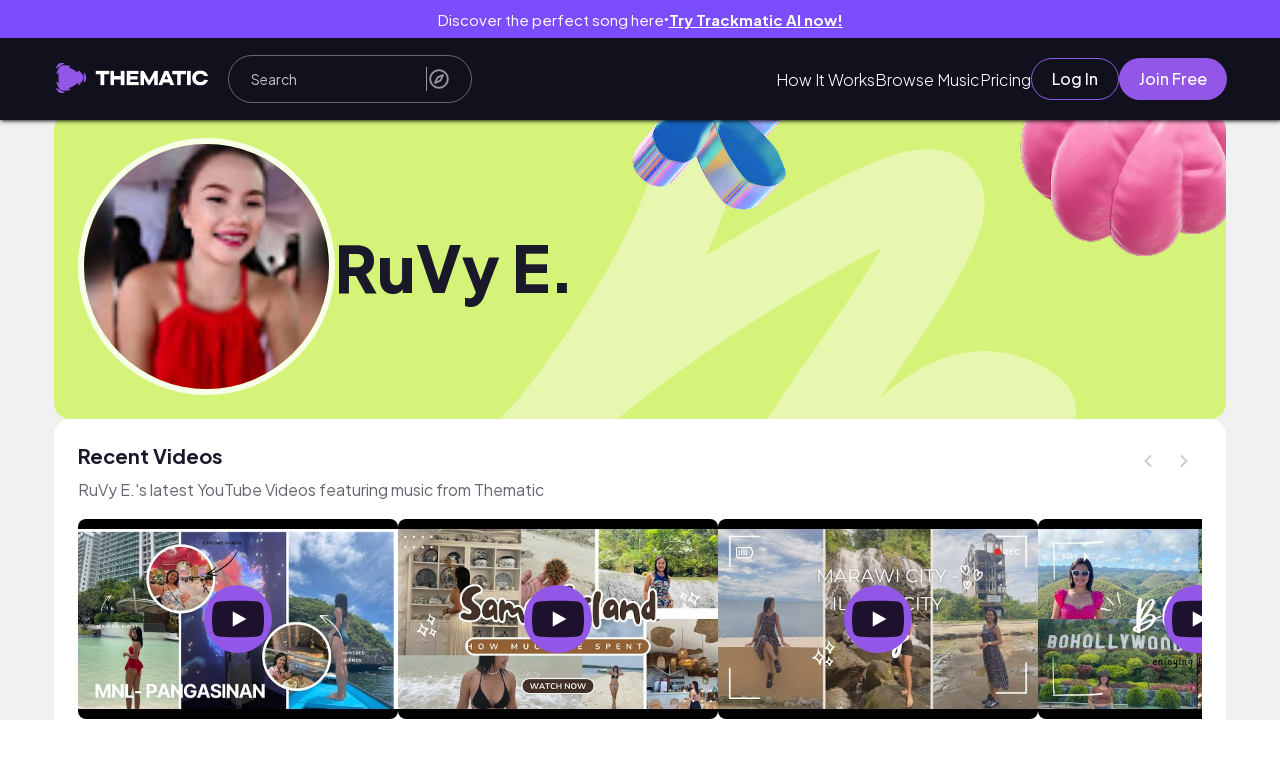

--- FILE ---
content_type: text/html;charset=utf-8
request_url: https://app.hellothematic.com/creator/profile/469882
body_size: 620006
content:
<!DOCTYPE html><html  lang="en"><head><meta charset="utf-8">
<meta name="viewport" content="width=device-width, initial-scale=1">
<title>RuVy E. • Music Used in Videos • Thematic</title>
<script src="https://accounts.google.com/gsi/client" async defer></script>
<style>@import"https://fonts.googleapis.com/css2?family=Cedarville+Cursive&display=swap";@import"https://fonts.googleapis.com/css2?family=Plus+Jakarta+Sans:ital,wght@0,200..800;1,200..800&display=swap";@import"https://netdna.bootstrapcdn.com/font-awesome/3.0/css/font-awesome.css";.carousel-container{margin:2rem 0;position:relative}.carousel-container .slick-slider .slick-prev,.discover-vibes-cards .slick-prev,.youtube-carousel .slick-slider .slick-prev{left:calc(100% - 9rem)}.carousel-container .slick-slider .slick-next,.discover-vibes-cards .slick-next,.youtube-carousel .slick-slider .slick-next{right:0}.logged-in-header .slick-slider .slick-prev{display:none!important}.carousel-container .slick-arrow,.discover-vibes-cards .slick-arrow,.youtube-carousel .slick-arrow{border-radius:50%;height:4rem;top:-10%;width:4rem}@media screen and (max-width:800px){.carousel-container .slick-slider .slick-prev{left:calc(95% - 8.5rem);top:-3rem}.carousel-container .slick-slider .slick-next{right:5%;top:-3rem}.carousel-container .slick-arrow{top:-2%}}.slick-arrow:before{display:none}.carousel-container .slick-slide>div{margin-left:.25rem;margin-right:1.5rem}.carousel-container button.slick-arrow:before{display:none}.carousel-container .slick-slide-song{width:90%}.carousel-container .slick-slide-song img{box-shadow:0 1px 4px #00000080}.carousel-container .song-slider-wrapper h2{font-size:2.2em;padding-bottom:1rem}.carousel-container .songs-details{margin-top:1rem;word-wrap:break-word}.carousel-container .songs-details a h3{font-size:var(--fs-l-3-head);font-weight:300;margin-bottom:1rem}.carousel-container .songs-details a h4{font-size:var(--fs-l-05-head);font-weight:700;margin-top:0;width:95%}.songs-details a:hover{color:var(--clr-gray-lighter)}.carousel-arrow{filter:invert(.4);transition:filter .2s ease}.carousel-arrow:hover{filter:invert(.6)}.carousel-prev-arrow{transform:rotate(180deg)}.carousel-container .slick-dots{display:none!important}@media screen and (max-width:800px){.carousel-container{margin-bottom:0;margin-top:2rem}}.youtube-carousel{overflow-x:clip!important}html{font-size:10px}#__nuxt,body,html{height:100%}#__nuxt{display:flex;flex-direction:column}body,header,html{font-family:Roboto,sans-serif}body,header,header a,header button,header div,header h4,header p,html{margin:0;padding:0}*{font-family:var(--font-family-title,"Plus Jakarta Sans")}a{color:inherit;text-decoration:none}li,ul{list-style:none}button{background:none;border:none;cursor:pointer;margin:0;outline:none;padding:0}body{--clr-gray:#878787;--clr-gray-accent:#eaeaea;--clr-gray-dark:#414141;--clr-gray-light:#707070;--clr-gray-lighter:#959595;--clr-green:#2cb57e;--clr-green-accent-2:#5bc89c;--clr-green-accent:#63ffbd;--clr-gray-accent-2:#d9d9d9;--clr-violet:#fe5ddf;--clr-violet-accent:#f21b91;--clr-purple:#9e4afb;--clr-purple-accent:#8b2cf5;--clr-blue-links:#59befe;--clr-blue-dark:#0969a5;--clr-purple-dark:#7c4dff;--clr-sky-blue:#a9ccf1;--clr-purple-light:#dacdff;--clr-yellow:#f8e71c;--clr-red:#c00;--clr-gold:#ffc025;--clr-transparent:hsla(0,0%,100%,0);--clr-bg-gray:#f4f4f4;--box-shadow-reg:0 4px 4px rgba(0,0,0,.25);--box-shadow-faded:0 4px 4px rgba(0,0,0,.1);--fs-xxl:clamp(2rem,5vw + 1rem,8rem);--fs-xl-3-header:clamp(3.8rem,3.2226rem + 1.1547vw,4.8rem);--fs-xl-2-header:clamp(2.4rem,2.1137rem + .7952vw,3.2rem);--fs-xl:clamp(1.6rem,1.1vw + 1rem,3rem);--fs-l-3-head:clamp(2rem,1.8667rem + .3333vw,2.4rem);--fs-l-3:clamp(1.6rem,1.4154rem + .5128vw,2.4rem);--fs-l-2-header:clamp(1.8rem,1.6435rem + .3478vw,2.2rem);--fs-l-2:clamp(1.4rem,1.1677rem + .6452vw,2.2rem);--fs-l-1-header:clamp(1.8rem,1.7284rem + .1988vw,2rem);--fs-l-1:clamp(1.4rem,1.2258rem + .4839vw,2rem);--fs-l-05-head:clamp(1.6rem,1.5333rem + .1667vw,1.8rem);--fs-l-05:clamp(1.4rem,1.3077rem + .2564vw,1.8rem);--fs-l:clamp(1.35rem,1.269rem + .2381vw,1.65rem);--fs-m:clamp(1.15rem,1.069rem + .2381vw,1.45rem);--fs-s:clamp(1.1rem,1.073rem + .0794vw,1.2rem);--p-i-desktop:min(7.5vw,15rem);--p-i-mobile:min(3.5vw,5rem)}.youtube-accounts{display:grid;grid-template-columns:1fr 1fr 1fr}@media screen and (max-width:850px){.youtube-accounts{grid-template-columns:1fr 1fr}}@media screen and (max-width:650px){.youtube-accounts{grid-template-columns:1fr}}input:focus,select:focus,textarea:focus{outline:none}body.overflow-hidden{overflow:hidden}.mobile{display:none!important}@media screen and (max-width:800px){.mobile{display:flex!important}.desktop{display:none!important}.mobile{display:block}}@keyframes button-flash{0%{transform:translate(-120%)}to{transform:translate(120%)}}.hover-thematic-buttons{overflow:hidden!important;position:relative}.hover-thematic-buttons:after{--animation-time:.75s;--animation-clr:rgba(0,0,0,.1);background-image:linear-gradient(-60deg,var(--clr-transparent),var(--animation-clr),var(--clr-transparent));background-repeat:no-repeat;background-size:100%;content:"";height:100%;left:0;position:absolute;top:0;transform:translate(-120%);width:100%}.thematic-new-design{max-width:100vw;overflow-x:hidden}.thematic-new-design h1,.thematic-new-design h2,.thematic-new-design h3,.thematic-new-design h4,.thematic-new-design h5,.thematic-new-design p{margin:0}.thematic-new-design *{font-family:Plus Jakarta Sans,sans-serif}.main-page{background-color:#f1f1f1;box-sizing:border-box;display:flex;flex-direction:column;gap:1.9rem;margin:0 auto;max-width:100vw;padding:3.2rem 5.4rem;width:100%}@media screen and (max-width:768px){.main-page{padding:2.4rem}}.hover-thematic-buttons.light-hover:after{--animation-clr:hsla(0,0%,100%,.35)}.hover-thematic-buttons.fast-hover:after{--animation-time:.55s}.hover-thematic-buttons:hover:after{animation:button-flash ease-in-out var(--animation-time) forwards}.toggle-switch{margin-right:1rem;position:relative}.switch-svg{cursor:pointer;position:relative}.switch-svg path{pointer-events:none}.switch-svg.active{transform:rotate(180deg)}.switch-svg.active rect{fill:#9357e8!important}.vue-advanced-cropper *{margin:0!important;margin-top:2rem}.prompt-background{background-color:#000000a6;height:100%;position:fixed;right:0;top:0;width:100%;z-index:9999}.carousel-container .playlist-carousel .slick-slide>div{margin-left:0;margin-right:2rem}.carousel-container .playlist-carousel .slick-list{margin-right:-1.5rem}input[type=date]{font-family:Roboto,sans-serif!important}input[type=date]::-webkit-datetime-edit-fields-wrapper,input[type=date]::-webkit-datetime-edit-month-field{font-family:Roboto,sans-serif!important}input[type=date]::-webkit-datetime-edit-day-field,input[type=date]::-webkit-datetime-edit-year-field{font-family:Roboto,sans-serif!important}.image-uploader-content .vue-advanced-cropper .vue-rectangle-stencil,.image-uploader-content .vue-advanced-cropper .vue-rectangle-stencil *{pointer-events:all!important}.homepage-header-carousel :active,.homepage-header-carousel :active:after,.homepage-header-carousel :active:before,.homepage-header-carousel :focus,.homepage-header-carousel :focus-within,.homepage-header-carousel :focus-within:after,.homepage-header-carousel :focus-within:before,.homepage-header-carousel :focus:after,.homepage-header-carousel :focus:before,.homepage-header-carousel :hover,.homepage-header-carousel :hover:after,.homepage-header-carousel :hover:before,.homepage-header-carousel :visited,.homepage-header-carousel :visited:after,.homepage-header-carousel :visited:before{outline:none!important}.ck-style{zoom:1.4}.ck-step-body{min-height:10rem!important}.ck-style .overflow-y-auto .min-h-screen{margin-top:10vh;min-height:unset!important;overflow:hidden!important}.highlight{color:#9357e8!important}.sfx-img{overflow:hidden}.sfx-img,.sfx-img img{border-radius:2rem!important}.slick-list{overflow:visible!important}.width-100{width:100%!important}.margin-0{margin:0!important}.get-started{align-self:center;background:var(--clr-green-emerald);border-radius:25px;color:#fff;font-size:1.7rem;height:100%;margin-bottom:auto;margin-top:1rem;padding:.7em;width:clamp(20rem,30vw,28rem)}@media screen and (max-width:500px){.get-started{width:100%}}.paper{background-color:#fff;border-radius:1.2rem;padding:2.4rem}.background-color-main{background-color:#f1f1f1}.no-drag{-webkit-user-drag:none;-khtml-user-drag:none;-moz-user-drag:none;-o-user-drag:none;user-drag:none;user-select:none;-webkit-user-select:none;-moz-user-select:none}.sr-only{height:1px;margin:-1px;overflow:hidden;padding:0;position:absolute;width:1px;clip:rect(0,0,0,0);border-width:0;white-space:nowrap}</style>
<style>@import"https://fonts.googleapis.com/css2?family=Roboto:wght@100;300;400;500;700;900&display=swap";:root{--dp-font-family:"Plus Jakarta Sans",sans-serif;--dp-border-radius:4px;--dp-cell-border-radius:4px;--dp-common-transition:all .1s ease-in;--dp-button-height:35px;--dp-month-year-row-height:35px;--dp-month-year-row-button-size:35px;--dp-button-icon-height:20px;--dp-cell-size:35px;--dp-cell-padding:5px;--dp-common-padding:10px;--dp-input-icon-padding:35px;--dp-input-padding:6px 30px 6px 12px;--dp-menu-min-width:260px;--dp-action-buttons-padding:2px 5px;--dp-row-margin:5px 0;--dp-calendar-header-cell-padding:.5rem;--dp-two-calendars-spacing:10px;--dp-overlay-col-padding:3px;--dp-time-inc-dec-button-size:32px;--dp-menu-padding:6px 8px;--dp-font-size:1.6rem;--dp-preview-font-size:1.4rem;--dp-time-font-size:1.4rem}@keyframes button-flash{0%{transform:translate(-120%)}to{transform:translate(120%)}}.custom-tooltip{background-color:#2cb57e!important;border-radius:5px!important;color:#fff!important;font-size:1rem!important;padding:.5rem 1rem!important}.v-popper--theme-tooltip{display:block!important;z-index:999999}.v-popper--theme-tooltip .v-popper__inner{background-color:#323241!important;border:none;border-radius:6px;color:#fff;font-size:1.4rem;font-style:normal;line-height:2rem;padding:4px 8px}.v-popper--theme-tooltip .v-popper__arrow-container{height:0;width:0;z-index:1}.v-popper--theme-tooltip .v-popper__arrow-inner,.v-popper--theme-tooltip .v-popper__arrow-outer{border:5px solid #323241;position:absolute}.v-popper--theme-tooltip[data-popper-placement^=top]{margin-bottom:5px}.v-popper--theme-tooltip[data-popper-placement^=top] .v-popper__arrow-inner,.v-popper--theme-tooltip[data-popper-placement^=top] .v-popper__arrow-outer{border-bottom-color:transparent!important;border-left-color:transparent!important;border-right-color:transparent!important;border-width:5px 5px 0;bottom:-5px;left:calc(50% - 5px);margin-bottom:0;margin-top:0}.v-popper--theme-tooltip[data-popper-placement^=bottom]{margin-top:5px}.v-popper--theme-tooltip[data-popper-placement^=bottom] .v-popper__arrow-inner,.v-popper--theme-tooltip[data-popper-placement^=bottom] .v-popper__arrow-outer{border-left-color:transparent!important;border-right-color:transparent!important;border-top-color:transparent!important;border-width:0 5px 5px;left:calc(50% - 5px);margin-bottom:0;margin-top:0;top:-5px}.v-popper--theme-tooltip[data-popper-placement^=right]{margin-left:5px}.v-popper--theme-tooltip[data-popper-placement^=right] .v-popper__arrow-inner,.v-popper--theme-tooltip[data-popper-placement^=right] .v-popper__arrow-outer{border-bottom-color:transparent!important;border-left-color:transparent!important;border-top-color:transparent!important;border-width:5px 5px 5px 0;left:-5px;margin-left:0;margin-right:0;top:calc(50% - 5px)}.v-popper--theme-tooltip[data-popper-placement^=left]{margin-right:5px}.v-popper--theme-tooltip[data-popper-placement^=left] .v-popper__arrow-inner,.v-popper--theme-tooltip[data-popper-placement^=left] .v-popper__arrow-outer{border-bottom-color:transparent!important;border-right-color:transparent!important;border-top-color:transparent!important;border-width:5px 0 5px 5px;margin-left:0;margin-right:0;right:-5px;top:calc(50% - 5px)}.v-popper--theme-tooltip.v-popper__popper--hidden{opacity:0;transition:opacity .15s,visibility .15s;visibility:hidden}.v-popper--theme-tooltip.v-popper__popper--shown{opacity:1;transition:opacity .15s;visibility:visible}.v-popper--theme-tooltip.v-popper__popper--skip-transition{transition:none!important}.custom-tooltip .v-popper__inner{background-color:unset!important}.v-popper--theme-tooltip.channel-id-tooltip-popper{margin-left:-10rem!important}.v-popper--theme-tooltip.channel-id-tooltip-popper .v-popper__inner{max-width:30rem;white-space:normal;word-wrap:break-word}.v-popper--theme-tooltip.channel-id-tooltip-popper .v-popper__arrow-container{left:calc(50% + 7.5rem)!important}@media screen and (max-width:768px){.v-popper--theme-tooltip.channel-id-tooltip-popper{margin-left:-5rem!important}.v-popper--theme-tooltip.channel-id-tooltip-popper .v-popper__inner{max-width:20rem}.v-popper--theme-tooltip.channel-id-tooltip-popper .v-popper__arrow-container{left:calc(50% + 5rem)!important}}.thematic-wrapper{display:flex;flex:1;flex-direction:column;position:relative}.scroll-section{overflow:auto;z-index:99999}.main{display:flex;flex:1;flex-direction:column;min-height:calc(100vh - 400px);padding-top:8.2rem;position:relative;transition:padding-top .3s}@media screen and (max-width:600px){.main{min-height:calc(100vh - 357px)}}.main-loader{align-items:center;background-color:#fff6;display:flex;height:100%;justify-content:center;left:0;position:absolute;top:0;width:100%;z-index:111231}.popup-content *{box-sizing:0;margin:0;padding:0}.popup-content{background-color:#fff;border-radius:5px;box-shadow:0 0 10px #000000bf;display:flex;flex-direction:column;height:auto;justify-content:space-between;left:50%;max-width:85vw;overflow:auto;padding:3rem 5vw;position:absolute;top:50%;transform:translate(-50%,-50%);width:55rem;z-index:1090}.close-prompt{cursor:pointer;margin:1rem;position:absolute;right:0;top:0;width:1.6rem}.prompt-title{font-size:2rem;font-weight:700;margin-bottom:1.5rem}.prompt-msg,.prompt-title{color:var(--clr-gray-dark);text-align:center}.prompt-msg{font-size:1.4rem;font-weight:300;line-height:1.3;padding:2rem 0}.prompt-btns{display:flex;justify-content:center}.prompt-btns button{background:#fff;border:none;border-radius:5px;cursor:pointer;font-size:1.6rem;font-weight:500;margin:0 2rem;padding:1rem 1.5rem;text-transform:capitalize}.prompt-btns .black-btn{background:#000;color:#fff}.prompt-btns .white-btn{background:#dbe2eb;box-shadow:0 0 2px #00000040}</style>
<link rel="stylesheet" type="text/css" href="https://cdnjs.cloudflare.com/ajax/libs/font-awesome/5.15.4/css/all.min.css">
<style>@font-face{font-family:swiper-icons;font-style:normal;font-weight:400;src:url(data:application/font-woff;charset=utf-8;base64,\ [base64]//wADZ2x5ZgAAAywAAADMAAAD2MHtryVoZWFkAAABbAAAADAAAAA2E2+eoWhoZWEAAAGcAAAAHwAAACQC9gDzaG10eAAAAigAAAAZAAAArgJkABFsb2NhAAAC0AAAAFoAAABaFQAUGG1heHAAAAG8AAAAHwAAACAAcABAbmFtZQAAA/gAAAE5AAACXvFdBwlwb3N0AAAFNAAAAGIAAACE5s74hXjaY2BkYGAAYpf5Hu/j+W2+MnAzMYDAzaX6QjD6/4//Bxj5GA8AuRwMYGkAPywL13jaY2BkYGA88P8Agx4j+/8fQDYfA1AEBWgDAIB2BOoAeNpjYGRgYNBh4GdgYgABEMnIABJzYNADCQAACWgAsQB42mNgYfzCOIGBlYGB0YcxjYGBwR1Kf2WQZGhhYGBiYGVmgAFGBiQQkOaawtDAoMBQxXjg/wEGPcYDDA4wNUA2CCgwsAAAO4EL6gAAeNpj2M0gyAACqxgGNWBkZ2D4/wMA+xkDdgAAAHjaY2BgYGaAYBkGRgYQiAHyGMF8FgYHIM3DwMHABGQrMOgyWDLEM1T9/w8UBfEMgLzE////P/5//f/V/xv+r4eaAAeMbAxwIUYmIMHEgKYAYjUcsDAwsLKxc3BycfPw8jEQA/[base64]/uznmfPFBNODM2K7MTQ45YEAZqGP81AmGGcF3iPqOop0r1SPTaTbVkfUe4HXj97wYE+yNwWYxwWu4v1ugWHgo3S1XdZEVqWM7ET0cfnLGxWfkgR42o2PvWrDMBSFj/IHLaF0zKjRgdiVMwScNRAoWUoH78Y2icB/yIY09An6AH2Bdu/UB+yxopYshQiEvnvu0dURgDt8QeC8PDw7Fpji3fEA4z/PEJ6YOB5hKh4dj3EvXhxPqH/SKUY3rJ7srZ4FZnh1PMAtPhwP6fl2PMJMPDgeQ4rY8YT6Gzao0eAEA409DuggmTnFnOcSCiEiLMgxCiTI6Cq5DZUd3Qmp10vO0LaLTd2cjN4fOumlc7lUYbSQcZFkutRG7g6JKZKy0RmdLY680CDnEJ+UMkpFFe1RN7nxdVpXrC4aTtnaurOnYercZg2YVmLN/d/gczfEimrE/fs/bOuq29Zmn8tloORaXgZgGa78yO9/cnXm2BpaGvq25Dv9S4E9+5SIc9PqupJKhYFSSl47+Qcr1mYNAAAAeNptw0cKwkAAAMDZJA8Q7OUJvkLsPfZ6zFVERPy8qHh2YER+3i/BP83vIBLLySsoKimrqKqpa2hp6+jq6RsYGhmbmJqZSy0sraxtbO3sHRydnEMU4uR6yx7JJXveP7WrDycAAAAAAAH//wACeNpjYGRgYOABYhkgZgJCZgZNBkYGLQZtIJsFLMYAAAw3ALgAeNolizEKgDAQBCchRbC2sFER0YD6qVQiBCv/H9ezGI6Z5XBAw8CBK/m5iQQVauVbXLnOrMZv2oLdKFa8Pjuru2hJzGabmOSLzNMzvutpB3N42mNgZGBg4GKQYzBhYMxJLMlj4GBgAYow/P/PAJJhLM6sSoWKfWCAAwDAjgbRAAB42mNgYGBkAIIbCZo5IPrmUn0hGA0AO8EFTQAA)}:root{--swiper-theme-color:#007aff}:host{display:block;margin-left:auto;margin-right:auto;position:relative;z-index:1}.swiper{display:block;list-style:none;margin-left:auto;margin-right:auto;overflow:hidden;padding:0;position:relative;z-index:1}.swiper-vertical>.swiper-wrapper{flex-direction:column}.swiper-wrapper{box-sizing:content-box;display:flex;height:100%;position:relative;transition-property:transform;transition-timing-function:var(--swiper-wrapper-transition-timing-function,initial);width:100%;z-index:1}.swiper-android .swiper-slide,.swiper-ios .swiper-slide,.swiper-wrapper{transform:translateZ(0)}.swiper-horizontal{touch-action:pan-y}.swiper-vertical{touch-action:pan-x}.swiper-slide{display:block;flex-shrink:0;height:100%;position:relative;transition-property:transform;width:100%}.swiper-slide-invisible-blank{visibility:hidden}.swiper-autoheight,.swiper-autoheight .swiper-slide{height:auto}.swiper-autoheight .swiper-wrapper{align-items:flex-start;transition-property:transform,height}.swiper-backface-hidden .swiper-slide{backface-visibility:hidden;transform:translateZ(0)}.swiper-3d.swiper-css-mode .swiper-wrapper{perspective:1200px}.swiper-3d .swiper-wrapper{transform-style:preserve-3d}.swiper-3d{perspective:1200px}.swiper-3d .swiper-cube-shadow,.swiper-3d .swiper-slide{transform-style:preserve-3d}.swiper-css-mode>.swiper-wrapper{overflow:auto;scrollbar-width:none;-ms-overflow-style:none}.swiper-css-mode>.swiper-wrapper::-webkit-scrollbar{display:none}.swiper-css-mode>.swiper-wrapper>.swiper-slide{scroll-snap-align:start start}.swiper-css-mode.swiper-horizontal>.swiper-wrapper{scroll-snap-type:x mandatory}.swiper-css-mode.swiper-vertical>.swiper-wrapper{scroll-snap-type:y mandatory}.swiper-css-mode.swiper-free-mode>.swiper-wrapper{scroll-snap-type:none}.swiper-css-mode.swiper-free-mode>.swiper-wrapper>.swiper-slide{scroll-snap-align:none}.swiper-css-mode.swiper-centered>.swiper-wrapper:before{content:"";flex-shrink:0;order:9999}.swiper-css-mode.swiper-centered>.swiper-wrapper>.swiper-slide{scroll-snap-align:center center;scroll-snap-stop:always}.swiper-css-mode.swiper-centered.swiper-horizontal>.swiper-wrapper>.swiper-slide:first-child{margin-inline-start:var(--swiper-centered-offset-before)}.swiper-css-mode.swiper-centered.swiper-horizontal>.swiper-wrapper:before{height:100%;min-height:1px;width:var(--swiper-centered-offset-after)}.swiper-css-mode.swiper-centered.swiper-vertical>.swiper-wrapper>.swiper-slide:first-child{margin-block-start:var(--swiper-centered-offset-before)}.swiper-css-mode.swiper-centered.swiper-vertical>.swiper-wrapper:before{height:var(--swiper-centered-offset-after);min-width:1px;width:100%}.swiper-3d .swiper-slide-shadow,.swiper-3d .swiper-slide-shadow-bottom,.swiper-3d .swiper-slide-shadow-left,.swiper-3d .swiper-slide-shadow-right,.swiper-3d .swiper-slide-shadow-top{height:100%;left:0;pointer-events:none;position:absolute;top:0;width:100%;z-index:10}.swiper-3d .swiper-slide-shadow{background:#00000026}.swiper-3d .swiper-slide-shadow-left{background-image:linear-gradient(270deg,rgba(0,0,0,.5),transparent)}.swiper-3d .swiper-slide-shadow-right{background-image:linear-gradient(90deg,rgba(0,0,0,.5),transparent)}.swiper-3d .swiper-slide-shadow-top{background-image:linear-gradient(0deg,rgba(0,0,0,.5),transparent)}.swiper-3d .swiper-slide-shadow-bottom{background-image:linear-gradient(180deg,rgba(0,0,0,.5),transparent)}.swiper-lazy-preloader{border:4px solid var(--swiper-preloader-color,var(--swiper-theme-color));border-radius:50%;border-top:4px solid transparent;box-sizing:border-box;height:42px;left:50%;margin-left:-21px;margin-top:-21px;position:absolute;top:50%;transform-origin:50%;width:42px;z-index:10}.swiper-watch-progress .swiper-slide-visible .swiper-lazy-preloader,.swiper:not(.swiper-watch-progress) .swiper-lazy-preloader{animation:swiper-preloader-spin 1s linear infinite}.swiper-lazy-preloader-white{--swiper-preloader-color:#fff}.swiper-lazy-preloader-black{--swiper-preloader-color:#000}@keyframes swiper-preloader-spin{0%{transform:rotate(0)}to{transform:rotate(1turn)}}.swiper-virtual .swiper-slide{-webkit-backface-visibility:hidden;transform:translateZ(0)}.swiper-virtual.swiper-css-mode .swiper-wrapper:after{content:"";left:0;pointer-events:none;position:absolute;top:0}.swiper-virtual.swiper-css-mode.swiper-horizontal .swiper-wrapper:after{height:1px;width:var(--swiper-virtual-size)}.swiper-virtual.swiper-css-mode.swiper-vertical .swiper-wrapper:after{height:var(--swiper-virtual-size);width:1px}:root{--swiper-navigation-size:44px}.swiper-button-next,.swiper-button-prev{align-items:center;color:var(--swiper-navigation-color,var(--swiper-theme-color));cursor:pointer;display:flex;height:var(--swiper-navigation-size);justify-content:center;margin-top:calc(0px - var(--swiper-navigation-size)/2);position:absolute;top:var(--swiper-navigation-top-offset,50%);width:calc(var(--swiper-navigation-size)/44*27);z-index:10}.swiper-button-next.swiper-button-disabled,.swiper-button-prev.swiper-button-disabled{cursor:auto;opacity:.35;pointer-events:none}.swiper-button-next.swiper-button-hidden,.swiper-button-prev.swiper-button-hidden{cursor:auto;opacity:0;pointer-events:none}.swiper-navigation-disabled .swiper-button-next,.swiper-navigation-disabled .swiper-button-prev{display:none!important}.swiper-button-next svg,.swiper-button-prev svg{height:100%;-o-object-fit:contain;object-fit:contain;transform-origin:center;width:100%}.swiper-rtl .swiper-button-next svg,.swiper-rtl .swiper-button-prev svg{transform:rotate(180deg)}.swiper-button-prev,.swiper-rtl .swiper-button-next{left:var(--swiper-navigation-sides-offset,10px);right:auto}.swiper-button-lock{display:none}.swiper-button-next:after,.swiper-button-prev:after{font-family:swiper-icons;font-size:var(--swiper-navigation-size);font-variant:normal;letter-spacing:0;line-height:1;text-transform:none!important}.swiper-button-prev:after,.swiper-rtl .swiper-button-next:after{content:"prev"}.swiper-button-next,.swiper-rtl .swiper-button-prev{left:auto;right:var(--swiper-navigation-sides-offset,10px)}.swiper-button-next:after,.swiper-rtl .swiper-button-prev:after{content:"next"}.swiper-pagination{position:absolute;text-align:center;transform:translateZ(0);transition:opacity .3s;z-index:10}.swiper-pagination.swiper-pagination-hidden{opacity:0}.swiper-pagination-disabled>.swiper-pagination,.swiper-pagination.swiper-pagination-disabled{display:none!important}.swiper-horizontal>.swiper-pagination-bullets,.swiper-pagination-bullets.swiper-pagination-horizontal,.swiper-pagination-custom,.swiper-pagination-fraction{bottom:var(--swiper-pagination-bottom,8px);left:0;top:var(--swiper-pagination-top,auto);width:100%}.swiper-pagination-bullets-dynamic{font-size:0;overflow:hidden}.swiper-pagination-bullets-dynamic .swiper-pagination-bullet{position:relative;transform:scale(.33)}.swiper-pagination-bullets-dynamic .swiper-pagination-bullet-active,.swiper-pagination-bullets-dynamic .swiper-pagination-bullet-active-main{transform:scale(1)}.swiper-pagination-bullets-dynamic .swiper-pagination-bullet-active-prev{transform:scale(.66)}.swiper-pagination-bullets-dynamic .swiper-pagination-bullet-active-prev-prev{transform:scale(.33)}.swiper-pagination-bullets-dynamic .swiper-pagination-bullet-active-next{transform:scale(.66)}.swiper-pagination-bullets-dynamic .swiper-pagination-bullet-active-next-next{transform:scale(.33)}.swiper-pagination-bullet{background:var(--swiper-pagination-bullet-inactive-color,#000);border-radius:var(--swiper-pagination-bullet-border-radius,50%);display:inline-block;height:var(--swiper-pagination-bullet-height,var(--swiper-pagination-bullet-size,8px));opacity:var(--swiper-pagination-bullet-inactive-opacity,.2);width:var(--swiper-pagination-bullet-width,var(--swiper-pagination-bullet-size,8px))}button.swiper-pagination-bullet{-webkit-appearance:none;-moz-appearance:none;appearance:none;border:none;box-shadow:none;margin:0;padding:0}.swiper-pagination-clickable .swiper-pagination-bullet{cursor:pointer}.swiper-pagination-bullet:only-child{display:none!important}.swiper-pagination-bullet-active{background:var(--swiper-pagination-color,var(--swiper-theme-color));opacity:var(--swiper-pagination-bullet-opacity,1)}.swiper-pagination-vertical.swiper-pagination-bullets,.swiper-vertical>.swiper-pagination-bullets{left:var(--swiper-pagination-left,auto);right:var(--swiper-pagination-right,8px);top:50%;transform:translate3d(0,-50%,0)}.swiper-pagination-vertical.swiper-pagination-bullets .swiper-pagination-bullet,.swiper-vertical>.swiper-pagination-bullets .swiper-pagination-bullet{display:block;margin:var(--swiper-pagination-bullet-vertical-gap,6px) 0}.swiper-pagination-vertical.swiper-pagination-bullets.swiper-pagination-bullets-dynamic,.swiper-vertical>.swiper-pagination-bullets.swiper-pagination-bullets-dynamic{top:50%;transform:translateY(-50%);width:8px}.swiper-pagination-vertical.swiper-pagination-bullets.swiper-pagination-bullets-dynamic .swiper-pagination-bullet,.swiper-vertical>.swiper-pagination-bullets.swiper-pagination-bullets-dynamic .swiper-pagination-bullet{display:inline-block;transition:transform .2s,top .2s}.swiper-horizontal>.swiper-pagination-bullets .swiper-pagination-bullet,.swiper-pagination-horizontal.swiper-pagination-bullets .swiper-pagination-bullet{margin:0 var(--swiper-pagination-bullet-horizontal-gap,4px)}.swiper-horizontal>.swiper-pagination-bullets.swiper-pagination-bullets-dynamic,.swiper-pagination-horizontal.swiper-pagination-bullets.swiper-pagination-bullets-dynamic{left:50%;transform:translate(-50%);white-space:nowrap}.swiper-horizontal>.swiper-pagination-bullets.swiper-pagination-bullets-dynamic .swiper-pagination-bullet,.swiper-pagination-horizontal.swiper-pagination-bullets.swiper-pagination-bullets-dynamic .swiper-pagination-bullet{transition:transform .2s,left .2s}.swiper-horizontal.swiper-rtl>.swiper-pagination-bullets-dynamic .swiper-pagination-bullet{transition:transform .2s,right .2s}.swiper-pagination-fraction{color:var(--swiper-pagination-fraction-color,inherit)}.swiper-pagination-progressbar{background:var(--swiper-pagination-progressbar-bg-color,rgba(0,0,0,.25));position:absolute}.swiper-pagination-progressbar .swiper-pagination-progressbar-fill{background:var(--swiper-pagination-color,var(--swiper-theme-color));height:100%;left:0;position:absolute;top:0;transform:scale(0);transform-origin:left top;width:100%}.swiper-rtl .swiper-pagination-progressbar .swiper-pagination-progressbar-fill{transform-origin:right top}.swiper-horizontal>.swiper-pagination-progressbar,.swiper-pagination-progressbar.swiper-pagination-horizontal,.swiper-pagination-progressbar.swiper-pagination-vertical.swiper-pagination-progressbar-opposite,.swiper-vertical>.swiper-pagination-progressbar.swiper-pagination-progressbar-opposite{height:var(--swiper-pagination-progressbar-size,4px);left:0;top:0;width:100%}.swiper-horizontal>.swiper-pagination-progressbar.swiper-pagination-progressbar-opposite,.swiper-pagination-progressbar.swiper-pagination-horizontal.swiper-pagination-progressbar-opposite,.swiper-pagination-progressbar.swiper-pagination-vertical,.swiper-vertical>.swiper-pagination-progressbar{height:100%;left:0;top:0;width:var(--swiper-pagination-progressbar-size,4px)}.swiper-pagination-lock{display:none}.swiper-scrollbar{background:var(--swiper-scrollbar-bg-color,rgba(0,0,0,.1));border-radius:var(--swiper-scrollbar-border-radius,10px);position:relative;touch-action:none}.swiper-scrollbar-disabled>.swiper-scrollbar,.swiper-scrollbar.swiper-scrollbar-disabled{display:none!important}.swiper-horizontal>.swiper-scrollbar,.swiper-scrollbar.swiper-scrollbar-horizontal{bottom:var(--swiper-scrollbar-bottom,4px);height:var(--swiper-scrollbar-size,4px);left:var(--swiper-scrollbar-sides-offset,1%);position:absolute;top:var(--swiper-scrollbar-top,auto);width:calc(100% - var(--swiper-scrollbar-sides-offset, 1%)*2);z-index:50}.swiper-scrollbar.swiper-scrollbar-vertical,.swiper-vertical>.swiper-scrollbar{height:calc(100% - var(--swiper-scrollbar-sides-offset, 1%)*2);left:var(--swiper-scrollbar-left,auto);position:absolute;right:var(--swiper-scrollbar-right,4px);top:var(--swiper-scrollbar-sides-offset,1%);width:var(--swiper-scrollbar-size,4px);z-index:50}.swiper-scrollbar-drag{background:var(--swiper-scrollbar-drag-bg-color,rgba(0,0,0,.5));border-radius:var(--swiper-scrollbar-border-radius,10px);height:100%;left:0;position:relative;top:0;width:100%}.swiper-scrollbar-cursor-drag{cursor:move}.swiper-scrollbar-lock{display:none}.swiper-zoom-container{align-items:center;display:flex;height:100%;justify-content:center;text-align:center;width:100%}.swiper-zoom-container>canvas,.swiper-zoom-container>img,.swiper-zoom-container>svg{max-height:100%;max-width:100%;-o-object-fit:contain;object-fit:contain}.swiper-slide-zoomed{cursor:move;touch-action:none}.swiper .swiper-notification{left:0;opacity:0;pointer-events:none;position:absolute;top:0;z-index:-1000}.swiper-free-mode>.swiper-wrapper{margin:0 auto;transition-timing-function:ease-out}.swiper-grid>.swiper-wrapper{flex-wrap:wrap}.swiper-grid-column>.swiper-wrapper{flex-direction:column;flex-wrap:wrap}.swiper-fade.swiper-free-mode .swiper-slide{transition-timing-function:ease-out}.swiper-fade .swiper-slide{pointer-events:none;transition-property:opacity}.swiper-fade .swiper-slide .swiper-slide{pointer-events:none}.swiper-fade .swiper-slide-active,.swiper-fade .swiper-slide-active .swiper-slide-active{pointer-events:auto}.swiper.swiper-cube{overflow:visible}.swiper-cube .swiper-slide{backface-visibility:hidden;height:100%;pointer-events:none;transform-origin:0 0;visibility:hidden;width:100%;z-index:1}.swiper-cube .swiper-slide .swiper-slide{pointer-events:none}.swiper-cube.swiper-rtl .swiper-slide{transform-origin:100% 0}.swiper-cube .swiper-slide-active,.swiper-cube .swiper-slide-active .swiper-slide-active{pointer-events:auto}.swiper-cube .swiper-slide-active,.swiper-cube .swiper-slide-next,.swiper-cube .swiper-slide-prev{pointer-events:auto;visibility:visible}.swiper-cube .swiper-cube-shadow{bottom:0;height:100%;left:0;opacity:.6;position:absolute;width:100%;z-index:0}.swiper-cube .swiper-cube-shadow:before{background:#000;bottom:0;content:"";filter:blur(50px);left:0;position:absolute;right:0;top:0}.swiper-cube .swiper-slide-next+.swiper-slide{pointer-events:auto;visibility:visible}.swiper-cube .swiper-slide-shadow-cube.swiper-slide-shadow-bottom,.swiper-cube .swiper-slide-shadow-cube.swiper-slide-shadow-left,.swiper-cube .swiper-slide-shadow-cube.swiper-slide-shadow-right,.swiper-cube .swiper-slide-shadow-cube.swiper-slide-shadow-top{backface-visibility:hidden;z-index:0}.swiper.swiper-flip{overflow:visible}.swiper-flip .swiper-slide{backface-visibility:hidden;pointer-events:none;z-index:1}.swiper-flip .swiper-slide .swiper-slide{pointer-events:none}.swiper-flip .swiper-slide-active,.swiper-flip .swiper-slide-active .swiper-slide-active{pointer-events:auto}.swiper-flip .swiper-slide-shadow-flip.swiper-slide-shadow-bottom,.swiper-flip .swiper-slide-shadow-flip.swiper-slide-shadow-left,.swiper-flip .swiper-slide-shadow-flip.swiper-slide-shadow-right,.swiper-flip .swiper-slide-shadow-flip.swiper-slide-shadow-top{backface-visibility:hidden;z-index:0}.swiper-creative .swiper-slide{backface-visibility:hidden;overflow:hidden;transition-property:transform,opacity,height}.swiper.swiper-cards{overflow:visible}.swiper-cards .swiper-slide{backface-visibility:hidden;overflow:hidden;transform-origin:center bottom}</style>
<style>.vue-slider-disabled{cursor:not-allowed;opacity:.5}.vue-slider-rail{background-color:#ccc;border-radius:15px}.vue-slider-process{background-color:#3498db;border-radius:15px}.vue-slider-mark{z-index:4}.vue-slider-mark:first-child .vue-slider-mark-step,.vue-slider-mark:last-child .vue-slider-mark-step{display:none}.vue-slider-mark-step{background-color:#00000029;border-radius:50%;height:100%;width:100%}.vue-slider-mark-label{font-size:14px;white-space:nowrap}.vue-slider-dot-handle{background-color:#fff;border-radius:50%;box-shadow:.5px .5px 2px 1px #00000052;box-sizing:border-box;cursor:pointer;height:100%;width:100%}.vue-slider-dot-handle-focus{box-shadow:0 0 1px 2px #3498db5c}.vue-slider-dot-handle-disabled{background-color:#ccc;cursor:not-allowed}.vue-slider-dot-tooltip-inner{background-color:#3498db;border-color:#3498db;border-radius:5px;box-sizing:content-box;color:#fff;font-size:14px;min-width:20px;padding:2px 5px;text-align:center;white-space:nowrap}.vue-slider-dot-tooltip-inner:after{content:"";position:absolute}.vue-slider-dot-tooltip-inner-top:after{border:5px solid transparent;border-top-color:inherit;height:0;left:50%;top:100%;transform:translate(-50%);width:0}.vue-slider-dot-tooltip-inner-bottom:after{border:5px solid transparent;border-bottom-color:inherit;bottom:100%;height:0;left:50%;transform:translate(-50%);width:0}.vue-slider-dot-tooltip-inner-left:after{border:5px solid transparent;border-left-color:inherit;height:0;left:100%;top:50%;transform:translateY(-50%);width:0}.vue-slider-dot-tooltip-inner-right:after{border:5px solid transparent;border-right-color:inherit;height:0;right:100%;top:50%;transform:translateY(-50%);width:0}.vue-slider-dot-tooltip-wrapper{opacity:0;transition:all .3s}.vue-slider-dot-tooltip-wrapper-show{opacity:1}</style>
<style>.resize-observer[data-v-b329ee4c]{background-color:transparent;border:none;opacity:0}.resize-observer[data-v-b329ee4c],.resize-observer[data-v-b329ee4c] object{display:block;height:100%;left:0;overflow:hidden;pointer-events:none;position:absolute;top:0;width:100%;z-index:-1}.v-popper__popper{left:0;outline:none;top:0;z-index:10000}.v-popper__popper.v-popper__popper--hidden{opacity:0;pointer-events:none;transition:opacity .15s,visibility .15s;visibility:hidden}.v-popper__popper.v-popper__popper--shown{opacity:1;transition:opacity .15s;visibility:visible}.v-popper__popper.v-popper__popper--skip-transition,.v-popper__popper.v-popper__popper--skip-transition>.v-popper__wrapper{transition:none!important}.v-popper__backdrop{display:none;height:100%;left:0;position:absolute;top:0;width:100%}.v-popper__inner{box-sizing:border-box;overflow-y:auto;position:relative}.v-popper__inner>div{max-height:inherit;max-width:inherit;position:relative;z-index:1}.v-popper__arrow-container{height:10px;position:absolute;width:10px}.v-popper__popper--arrow-overflow .v-popper__arrow-container,.v-popper__popper--no-positioning .v-popper__arrow-container{display:none}.v-popper__arrow-inner,.v-popper__arrow-outer{border-style:solid;height:0;left:0;position:absolute;top:0;width:0}.v-popper__arrow-inner{border-width:7px;visibility:hidden}.v-popper__arrow-outer{border-width:6px}.v-popper__popper[data-popper-placement^=bottom] .v-popper__arrow-inner,.v-popper__popper[data-popper-placement^=top] .v-popper__arrow-inner{left:-2px}.v-popper__popper[data-popper-placement^=bottom] .v-popper__arrow-outer,.v-popper__popper[data-popper-placement^=top] .v-popper__arrow-outer{left:-1px}.v-popper__popper[data-popper-placement^=top] .v-popper__arrow-inner,.v-popper__popper[data-popper-placement^=top] .v-popper__arrow-outer{border-bottom-color:transparent!important;border-bottom-width:0;border-left-color:transparent!important;border-right-color:transparent!important}.v-popper__popper[data-popper-placement^=top] .v-popper__arrow-inner{top:-2px}.v-popper__popper[data-popper-placement^=bottom] .v-popper__arrow-container{top:0}.v-popper__popper[data-popper-placement^=bottom] .v-popper__arrow-inner,.v-popper__popper[data-popper-placement^=bottom] .v-popper__arrow-outer{border-left-color:transparent!important;border-right-color:transparent!important;border-top-color:transparent!important;border-top-width:0}.v-popper__popper[data-popper-placement^=bottom] .v-popper__arrow-inner{top:-4px}.v-popper__popper[data-popper-placement^=bottom] .v-popper__arrow-outer{top:-6px}.v-popper__popper[data-popper-placement^=left] .v-popper__arrow-inner,.v-popper__popper[data-popper-placement^=right] .v-popper__arrow-inner{top:-2px}.v-popper__popper[data-popper-placement^=left] .v-popper__arrow-outer,.v-popper__popper[data-popper-placement^=right] .v-popper__arrow-outer{top:-1px}.v-popper__popper[data-popper-placement^=right] .v-popper__arrow-inner,.v-popper__popper[data-popper-placement^=right] .v-popper__arrow-outer{border-bottom-color:transparent!important;border-left-color:transparent!important;border-left-width:0;border-top-color:transparent!important}.v-popper__popper[data-popper-placement^=right] .v-popper__arrow-inner{left:-4px}.v-popper__popper[data-popper-placement^=right] .v-popper__arrow-outer{left:-6px}.v-popper__popper[data-popper-placement^=left] .v-popper__arrow-container{right:-10px}.v-popper__popper[data-popper-placement^=left] .v-popper__arrow-inner,.v-popper__popper[data-popper-placement^=left] .v-popper__arrow-outer{border-bottom-color:transparent!important;border-right-color:transparent!important;border-right-width:0;border-top-color:transparent!important}.v-popper__popper[data-popper-placement^=left] .v-popper__arrow-inner{left:-2px}.v-popper--theme-tooltip .v-popper__inner{background:#000c;border-radius:6px;color:#fff;padding:7px 12px 6px}.v-popper--theme-tooltip .v-popper__arrow-outer{border-color:#000c}.v-popper--theme-dropdown .v-popper__inner{background:#fff;border:1px solid #ddd;border-radius:6px;box-shadow:0 6px 30px #0000001a;color:#000}.v-popper--theme-dropdown .v-popper__arrow-inner{border-color:#fff;visibility:visible}.v-popper--theme-dropdown .v-popper__arrow-outer{border-color:#ddd}</style>
<style>.carousel-3d-controls[data-v-717c3828]{height:0;left:0;margin-top:-30px;position:absolute;top:50%;width:100%;z-index:1000}.next[data-v-717c3828],.prev[data-v-717c3828]{color:#333;font-size:60px;height:60px;line-height:60px;position:absolute;text-decoration:none;top:0;-webkit-user-select:none;-moz-user-select:none;user-select:none;width:60px;z-index:1010}.next[data-v-717c3828]:hover,.prev[data-v-717c3828]:hover{cursor:pointer;opacity:.7}.prev[data-v-717c3828]{left:10px;text-align:left}.next[data-v-717c3828]{right:10px;text-align:right}.disabled[data-v-717c3828],.disabled[data-v-717c3828]:hover{cursor:default;opacity:.2}.carousel-3d-container[data-v-7af7631c]{box-sizing:border-box;margin:20px auto;min-height:1px;overflow:hidden;position:relative;width:100%;z-index:0}.carousel-3d-slider[data-v-7af7631c]{margin:0 auto;perspective:1000px;position:relative;transform-style:preserve-3d}.carousel-3d-slide[data-v-f75c401f]{background-color:#ccc;background-size:cover;border-color:#0006;border-radius:1px;border-style:solid;box-sizing:border-box;display:block;margin:0;opacity:0;overflow:hidden;position:absolute;text-align:left;top:0;visibility:hidden}.carousel-3d-slide img[data-v-f75c401f]{width:100%}.carousel-3d-slide.current[data-v-f75c401f]{opacity:1!important;transform:none!important;visibility:visible!important;z-index:999}</style>
<style>:root{--dp-font-family:"Plus Jakarta Sans",sans-serif;--dp-border-radius:4px;--dp-cell-border-radius:4px;--dp-common-transition:all .1s ease-in;--dp-button-height:35px;--dp-month-year-row-height:35px;--dp-month-year-row-button-size:35px;--dp-button-icon-height:20px;--dp-cell-size:35px;--dp-cell-padding:5px;--dp-common-padding:10px;--dp-input-icon-padding:35px;--dp-input-padding:6px 30px 6px 12px;--dp-menu-min-width:260px;--dp-action-buttons-padding:2px 5px;--dp-row-margin:5px 0;--dp-calendar-header-cell-padding:.5rem;--dp-two-calendars-spacing:10px;--dp-overlay-col-padding:3px;--dp-time-inc-dec-button-size:32px;--dp-menu-padding:6px 8px;--dp-font-size:1.6rem;--dp-preview-font-size:1.4rem;--dp-time-font-size:1.4rem}@keyframes button-flash{0%{transform:translate(-120%)}to{transform:translate(120%)}}.custom-tooltip{background-color:#2cb57e!important;border-radius:5px!important;color:#fff!important;font-size:1rem!important;padding:.5rem 1rem!important}.v-popper--theme-tooltip{display:block!important;z-index:999999}.v-popper--theme-tooltip .v-popper__inner{background-color:#323241!important;border:none;border-radius:6px;color:#fff;font-size:1.4rem;font-style:normal;line-height:2rem;padding:4px 8px}.v-popper--theme-tooltip .v-popper__arrow-container{height:0;width:0;z-index:1}.v-popper--theme-tooltip .v-popper__arrow-inner,.v-popper--theme-tooltip .v-popper__arrow-outer{border:5px solid #323241;position:absolute}.v-popper--theme-tooltip[data-popper-placement^=top]{margin-bottom:5px}.v-popper--theme-tooltip[data-popper-placement^=top] .v-popper__arrow-inner,.v-popper--theme-tooltip[data-popper-placement^=top] .v-popper__arrow-outer{border-bottom-color:transparent!important;border-left-color:transparent!important;border-right-color:transparent!important;border-width:5px 5px 0;bottom:-5px;left:calc(50% - 5px);margin-bottom:0;margin-top:0}.v-popper--theme-tooltip[data-popper-placement^=bottom]{margin-top:5px}.v-popper--theme-tooltip[data-popper-placement^=bottom] .v-popper__arrow-inner,.v-popper--theme-tooltip[data-popper-placement^=bottom] .v-popper__arrow-outer{border-left-color:transparent!important;border-right-color:transparent!important;border-top-color:transparent!important;border-width:0 5px 5px;left:calc(50% - 5px);margin-bottom:0;margin-top:0;top:-5px}.v-popper--theme-tooltip[data-popper-placement^=right]{margin-left:5px}.v-popper--theme-tooltip[data-popper-placement^=right] .v-popper__arrow-inner,.v-popper--theme-tooltip[data-popper-placement^=right] .v-popper__arrow-outer{border-bottom-color:transparent!important;border-left-color:transparent!important;border-top-color:transparent!important;border-width:5px 5px 5px 0;left:-5px;margin-left:0;margin-right:0;top:calc(50% - 5px)}.v-popper--theme-tooltip[data-popper-placement^=left]{margin-right:5px}.v-popper--theme-tooltip[data-popper-placement^=left] .v-popper__arrow-inner,.v-popper--theme-tooltip[data-popper-placement^=left] .v-popper__arrow-outer{border-bottom-color:transparent!important;border-right-color:transparent!important;border-top-color:transparent!important;border-width:5px 0 5px 5px;margin-left:0;margin-right:0;right:-5px;top:calc(50% - 5px)}.v-popper--theme-tooltip.v-popper__popper--hidden{opacity:0;transition:opacity .15s,visibility .15s;visibility:hidden}.v-popper--theme-tooltip.v-popper__popper--shown{opacity:1;transition:opacity .15s;visibility:visible}.v-popper--theme-tooltip.v-popper__popper--skip-transition{transition:none!important}.custom-tooltip .v-popper__inner{background-color:unset!important}.v-popper--theme-tooltip.channel-id-tooltip-popper{margin-left:-10rem!important}.v-popper--theme-tooltip.channel-id-tooltip-popper .v-popper__inner{max-width:30rem;white-space:normal;word-wrap:break-word}.v-popper--theme-tooltip.channel-id-tooltip-popper .v-popper__arrow-container{left:calc(50% + 7.5rem)!important}@media screen and (max-width:768px){.v-popper--theme-tooltip.channel-id-tooltip-popper{margin-left:-5rem!important}.v-popper--theme-tooltip.channel-id-tooltip-popper .v-popper__inner{max-width:20rem}.v-popper--theme-tooltip.channel-id-tooltip-popper .v-popper__arrow-container{left:calc(50% + 5rem)!important}}.ai-search-link-container{align-items:center;background-color:var(--clr-purple-dark)!important;box-shadow:none;color:#fff;display:flex;flex-direction:row;gap:.3rem;height:1.8rem;justify-content:center;left:0;position:fixed;right:0;text-align:center;top:0;width:100%;z-index:2999}.ai-search-link-container p{margin:0}@media screen and (max-width:700px){.ai-search-link-container{padding-left:1rem;padding-right:1rem}}.ai-search-link-container span.text{font-weight:700;text-decoration:underline}.ai-search-link-container span.dot{font-size:.8rem}body:has(.ai-search-link-container) .main{min-height:calc(100vh - 440px);padding-top:12rem!important}@media screen and (max-width:600px){body:has(.ai-search-link-container) .main{min-height:calc(100vh - 397px)}}body:has(.ai-search-link-container) .login-popup{top:12rem}</style>
<style>[data-v-92845334]:root{--dp-font-family:"Plus Jakarta Sans",sans-serif;--dp-border-radius:4px;--dp-cell-border-radius:4px;--dp-common-transition:all .1s ease-in;--dp-button-height:35px;--dp-month-year-row-height:35px;--dp-month-year-row-button-size:35px;--dp-button-icon-height:20px;--dp-cell-size:35px;--dp-cell-padding:5px;--dp-common-padding:10px;--dp-input-icon-padding:35px;--dp-input-padding:6px 30px 6px 12px;--dp-menu-min-width:260px;--dp-action-buttons-padding:2px 5px;--dp-row-margin:5px 0;--dp-calendar-header-cell-padding:.5rem;--dp-two-calendars-spacing:10px;--dp-overlay-col-padding:3px;--dp-time-inc-dec-button-size:32px;--dp-menu-padding:6px 8px;--dp-font-size:1.6rem;--dp-preview-font-size:1.4rem;--dp-time-font-size:1.4rem}@keyframes button-flash-92845334{0%{transform:translate(-120%)}to{transform:translate(120%)}}.custom-tooltip[data-v-92845334]{background-color:#2cb57e!important;border-radius:5px!important;color:#fff!important;font-size:1rem!important;padding:.5rem 1rem!important}.v-popper--theme-tooltip[data-v-92845334]{display:block!important;z-index:999999}.v-popper--theme-tooltip .v-popper__inner[data-v-92845334]{background-color:#323241!important;border:none;border-radius:6px;color:#fff;font-size:1.4rem;font-style:normal;line-height:2rem;padding:4px 8px}.v-popper--theme-tooltip .v-popper__arrow-container[data-v-92845334]{height:0;width:0;z-index:1}.v-popper--theme-tooltip .v-popper__arrow-inner[data-v-92845334],.v-popper--theme-tooltip .v-popper__arrow-outer[data-v-92845334]{border:5px solid #323241;position:absolute}.v-popper--theme-tooltip[data-popper-placement^=top][data-v-92845334]{margin-bottom:5px}.v-popper--theme-tooltip[data-popper-placement^=top] .v-popper__arrow-inner[data-v-92845334],.v-popper--theme-tooltip[data-popper-placement^=top] .v-popper__arrow-outer[data-v-92845334]{border-bottom-color:transparent!important;border-left-color:transparent!important;border-right-color:transparent!important;border-width:5px 5px 0;bottom:-5px;left:calc(50% - 5px);margin-bottom:0;margin-top:0}.v-popper--theme-tooltip[data-popper-placement^=bottom][data-v-92845334]{margin-top:5px}.v-popper--theme-tooltip[data-popper-placement^=bottom] .v-popper__arrow-inner[data-v-92845334],.v-popper--theme-tooltip[data-popper-placement^=bottom] .v-popper__arrow-outer[data-v-92845334]{border-left-color:transparent!important;border-right-color:transparent!important;border-top-color:transparent!important;border-width:0 5px 5px;left:calc(50% - 5px);margin-bottom:0;margin-top:0;top:-5px}.v-popper--theme-tooltip[data-popper-placement^=right][data-v-92845334]{margin-left:5px}.v-popper--theme-tooltip[data-popper-placement^=right] .v-popper__arrow-inner[data-v-92845334],.v-popper--theme-tooltip[data-popper-placement^=right] .v-popper__arrow-outer[data-v-92845334]{border-bottom-color:transparent!important;border-left-color:transparent!important;border-top-color:transparent!important;border-width:5px 5px 5px 0;left:-5px;margin-left:0;margin-right:0;top:calc(50% - 5px)}.v-popper--theme-tooltip[data-popper-placement^=left][data-v-92845334]{margin-right:5px}.v-popper--theme-tooltip[data-popper-placement^=left] .v-popper__arrow-inner[data-v-92845334],.v-popper--theme-tooltip[data-popper-placement^=left] .v-popper__arrow-outer[data-v-92845334]{border-bottom-color:transparent!important;border-right-color:transparent!important;border-top-color:transparent!important;border-width:5px 0 5px 5px;margin-left:0;margin-right:0;right:-5px;top:calc(50% - 5px)}.v-popper--theme-tooltip.v-popper__popper--hidden[data-v-92845334]{opacity:0;transition:opacity .15s,visibility .15s;visibility:hidden}.v-popper--theme-tooltip.v-popper__popper--shown[data-v-92845334]{opacity:1;transition:opacity .15s;visibility:visible}.v-popper--theme-tooltip.v-popper__popper--skip-transition[data-v-92845334]{transition:none!important}.custom-tooltip .v-popper__inner[data-v-92845334]{background-color:unset!important}.v-popper--theme-tooltip.channel-id-tooltip-popper[data-v-92845334]{margin-left:-10rem!important}.v-popper--theme-tooltip.channel-id-tooltip-popper .v-popper__inner[data-v-92845334]{max-width:30rem;white-space:normal;word-wrap:break-word}.v-popper--theme-tooltip.channel-id-tooltip-popper .v-popper__arrow-container[data-v-92845334]{left:calc(50% + 7.5rem)!important}@media screen and (max-width:768px){.v-popper--theme-tooltip.channel-id-tooltip-popper[data-v-92845334]{margin-left:-5rem!important}.v-popper--theme-tooltip.channel-id-tooltip-popper .v-popper__inner[data-v-92845334]{max-width:20rem}.v-popper--theme-tooltip.channel-id-tooltip-popper .v-popper__arrow-container[data-v-92845334]{left:calc(50% + 5rem)!important}}header[data-v-92845334]{align-items:center;background-color:#11111e;box-shadow:1px 1px 4px #000000e6;height:8.2rem;justify-content:center;left:0;position:fixed;right:0;top:0;width:100%;z-index:2000}.logged-out-header[data-v-92845334]{top:3.8rem}.logged-out-header .left[data-v-92845334]{gap:3.2rem}@media screen and (max-width:767px){.logged-out-header[data-v-92845334]{align-items:center;display:flex;justify-content:space-between}.logged-out-header .logo-link[data-v-92845334]{margin:auto}.logged-out-header .left[data-v-92845334],.logged-out-header .logo-link[data-v-92845334]{flex:1}.logged-out-header .right-buttons[data-v-92845334]{flex:1;justify-content:end}}.margin-left[data-v-92845334],.yt-channel-title[data-v-92845334]{margin-left:0!important}.yt-channel-title[data-v-92845334],.yt-channel-title .youtube-logo[data-v-92845334]{align-items:center;display:flex;justify-content:left}.yt-channel-title .youtube-logo[data-v-92845334]{height:2rem;margin-left:0;position:relative;width:2rem}.yt-channel-title .youtube-logo[data-v-92845334]:before{background-color:#fff;content:"";height:.5rem;left:50%;position:absolute;top:50%;transform:translate(-50%,-50%);width:.5rem;z-index:-1}.yt-channel-title .youtube-logo svg[data-v-92845334]{height:100%;width:100%}.yt-channel-title h4[data-v-92845334]{font-size:1.1rem;font-weight:400;margin-left:.5rem;overflow:hidden;text-overflow:ellipsis;white-space:nowrap}header[data-v-92845334] *{white-space:nowrap}.notification[data-v-92845334]{margin-right:unset!important}.notification .notification-icon[data-v-92845334]{cursor:pointer;display:block;height:2.4rem!important;width:2.4rem!important}.logo[data-v-92845334]{width:15.2rem}.main-nav-links[data-v-92845334]{align-items:center;color:#fff;display:flex;font-family:Plus Jakarta Sans,sans-serif;font-size:1.6rem;font-style:normal;font-weight:400;gap:3.7rem;justify-content:space-between;line-height:2rem;margin-right:2rem}@media screen and (max-width:1300px){.main-nav-links[data-v-92845334]{gap:1.6rem}}.main-nav-links .active[data-v-92845334]{color:#d5f279;font-weight:700}.main-nav-links .active[data-v-92845334]:after{display:none}.main-nav-links p[data-v-92845334]{margin:0}#licenses-nav-link[data-v-92845334]>:nth-child(2){margin-left:.25rem}.left[data-v-92845334]{align-items:center;display:flex;gap:2rem;height:100%;margin-left:5.55rem}@media screen and (max-width:1200px){.left[data-v-92845334]{margin-left:3.2rem}}@media screen and (max-width:820px){.left[data-v-92845334]{margin-left:2.4rem}}header .nav-mobile[data-v-92845334]{display:none!important}@media screen and (max-width:820px){header .nav-mobile[data-v-92845334]{display:block!important}}.right-buttons[data-v-92845334]{align-items:center;display:flex;float:right;gap:1.7rem;position:absolute;right:5.3rem;top:50%;transform:translateY(-50%)}@media screen and (max-width:1200px){.right-buttons[data-v-92845334]{gap:1.5rem;right:3.2rem}}@media screen and (max-width:820px){.right-buttons[data-v-92845334]{right:2.4rem}}.right-buttons>div[data-v-92845334],.right-buttons>div>div[data-v-92845334]:not(.profile-settings-flyout){margin:0!important}.right-buttons .user-profile-text[data-v-92845334]{display:none}.right-buttons[data-v-92845334] .profile-image{height:75px;width:75px}@media screen and (max-width:767px){.logged-out-header .right-buttons[data-v-92845334]{position:relative;right:0!important;top:0;transform:none}}.right-buttons>div[data-v-92845334]{margin:0 1.5rem}.right-buttons div a[data-v-92845334],.right-buttons div h5[data-v-92845334]{align-items:center;color:#fff;display:flex;font-size:1.6rem;font-weight:300;margin:0}.links[data-v-92845334]{color:#fff;display:inline-block;text-decoration:none}.user-profile[data-v-92845334]{align-items:center;border:none;display:flex;margin-left:.5rem;max-height:5rem;max-width:17rem;pointer-events:none;white-space:normal!important}.user-profile img[data-v-92845334]{border:1px solid #d5f279;border-radius:50%;height:4rem;width:4rem}.user-profile div[data-v-92845334]{color:#fff;margin-left:1rem;white-space:normal}.user-profile p[data-v-92845334]{margin:0;white-space:normal;word-break:break-word}.subs-count[data-v-92845334]{font-size:1rem;line-height:1.2rem;max-height:1.2rem;max-width:100%;opacity:.7;overflow:hidden;text-align:center;white-space:nowrap!important}.is-premium[data-v-92845334]{align-items:center;display:flex;justify-content:center}.is-premium h5[data-v-92845334]{color:#def244!important;margin-left:1rem}.icon-premium[data-v-92845334]{fill:#def244;margin-left:.5rem;width:2rem}.artist-profile-header-black[data-v-92845334]{align-items:center;border-radius:.3rem;cursor:pointer;display:flex;padding:.4rem}.artist-profile-header-black img[data-v-92845334]{border:.2rem solid #def244;border-radius:50%;height:4rem;margin-left:.5rem;width:4rem}.logo-mobile[data-v-92845334]{width:5rem!important}.right-buttons a.nuxt-link-exact-active[data-v-92845334]{position:relative}.right-buttons a.nuxt-link-exact-active[data-v-92845334]:after{background-color:#fff;bottom:-3px;content:"";height:1px;left:0;position:absolute;width:100%}.is-premium a[data-v-92845334]:after{height:0!important}.hamburger[data-v-92845334]{align-items:center;background-color:transparent;border:none;color:#fff;cursor:pointer;flex-direction:column;height:3.8rem;width:3.8rem}.hamburger>div[data-v-92845334]{background-color:currentColor;border-radius:50px;height:3px;margin:.35rem 0;width:70%}.logo-mobile[data-v-92845334],.mobile-nav-logo[data-v-92845334]{display:none}.points-img[data-v-92845334]{height:1.5rem;margin-right:.9rem;width:1.5rem}.points[data-v-92845334]{font-weight:600}@media screen and (max-width:1200px){.right-buttons>div[data-v-92845334]{margin:0 .75rem}}@media screen and (max-width:1075px){header .search-wrapper[data-v-92845334]{display:none!important}.right-buttons>div[data-v-92845334]{margin:0 .5rem}}@media screen and (max-width:735px){.nav-desktop[data-v-92845334]{display:none}}@media screen and (max-width:585px){.nav-desktop[data-v-92845334],.points-md[data-v-92845334]{display:none!important}}@media screen and (max-width:735px){.user-profile[data-v-92845334]{max-width:14rem}.user-profile div[data-v-92845334]{margin-left:.5rem}.user-profile img[data-v-92845334]{margin-left:0}.points-md[data-v-92845334]{display:none!important}.notification[data-v-92845334]{display:block!important;margin-right:.9rem!important}}.user-profile-text[data-v-92845334]{width:75%}.user-profile-text .name[data-v-92845334]{margin-left:0;overflow:hidden;text-overflow:ellipsis;white-space:nowrap}.is-clickable[data-v-92845334]{cursor:pointer}.elastic-search-flyout[data-v-92845334]{background:#11111e;border:1px solid #fff;border-radius:1.6rem;box-shadow:0 338px 95px #8c8c8c00,0 216px 86px #8c8c8c03,0 122px 73px #8c8c8c0d,0 54px 54px #8c8c8c17,0 14px 30px #8c8c8c1a;box-sizing:border-box;height:auto;left:25rem;padding:2.4rem;position:fixed;top:7.2rem;width:50.7rem;z-index:3000}@media screen and (max-width:1190px){.elastic-search-flyout[data-v-92845334]{left:22rem}}@media screen and (max-width:1000px){.elastic-search-flyout[data-v-92845334]{display:none}}.left-subscription[data-v-92845334]{display:flex;height:100%}.left-subscription h5[data-v-92845334]{font-size:1.5rem;font-weight:400}.left-subscription .upgrade-btn-header[data-v-92845334]{margin-left:2rem}@media screen and (max-width:820px){.left-subscription .upgrade-btn-header[data-v-92845334]{display:none}}.left-subscription .artist-dash-link[data-v-92845334]{align-items:center;color:#fff;display:flex;flex-direction:row;font-size:1.6rem;font-weight:500;justify-content:center;margin-left:4rem}@media screen and (max-width:820px){.left-subscription .artist-dash-link[data-v-92845334]{display:none}}.header-search-wrapper[data-v-92845334]{padding-left:2rem}@media screen and (max-width:1170px){.header-search-wrapper[data-v-92845334]{display:none}}@media screen and (max-width:1200px){.is-elastic-search-flyout-open .right-buttons .main-nav-links[data-v-92845334]{display:none}}</style>
<style>[data-v-fef69fe3]:root{--dp-font-family:"Plus Jakarta Sans",sans-serif;--dp-border-radius:4px;--dp-cell-border-radius:4px;--dp-common-transition:all .1s ease-in;--dp-button-height:35px;--dp-month-year-row-height:35px;--dp-month-year-row-button-size:35px;--dp-button-icon-height:20px;--dp-cell-size:35px;--dp-cell-padding:5px;--dp-common-padding:10px;--dp-input-icon-padding:35px;--dp-input-padding:6px 30px 6px 12px;--dp-menu-min-width:260px;--dp-action-buttons-padding:2px 5px;--dp-row-margin:5px 0;--dp-calendar-header-cell-padding:.5rem;--dp-two-calendars-spacing:10px;--dp-overlay-col-padding:3px;--dp-time-inc-dec-button-size:32px;--dp-menu-padding:6px 8px;--dp-font-size:1.6rem;--dp-preview-font-size:1.4rem;--dp-time-font-size:1.4rem}@keyframes button-flash-fef69fe3{0%{transform:translate(-120%)}to{transform:translate(120%)}}.custom-tooltip[data-v-fef69fe3]{background-color:#2cb57e!important;border-radius:5px!important;color:#fff!important;font-size:1rem!important;padding:.5rem 1rem!important}.v-popper--theme-tooltip[data-v-fef69fe3]{display:block!important;z-index:999999}.v-popper--theme-tooltip .v-popper__inner[data-v-fef69fe3]{background-color:#323241!important;border:none;border-radius:6px;color:#fff;font-size:1.4rem;font-style:normal;line-height:2rem;padding:4px 8px}.v-popper--theme-tooltip .v-popper__arrow-container[data-v-fef69fe3]{height:0;width:0;z-index:1}.v-popper--theme-tooltip .v-popper__arrow-inner[data-v-fef69fe3],.v-popper--theme-tooltip .v-popper__arrow-outer[data-v-fef69fe3]{border:5px solid #323241;position:absolute}.v-popper--theme-tooltip[data-popper-placement^=top][data-v-fef69fe3]{margin-bottom:5px}.v-popper--theme-tooltip[data-popper-placement^=top] .v-popper__arrow-inner[data-v-fef69fe3],.v-popper--theme-tooltip[data-popper-placement^=top] .v-popper__arrow-outer[data-v-fef69fe3]{border-bottom-color:transparent!important;border-left-color:transparent!important;border-right-color:transparent!important;border-width:5px 5px 0;bottom:-5px;left:calc(50% - 5px);margin-bottom:0;margin-top:0}.v-popper--theme-tooltip[data-popper-placement^=bottom][data-v-fef69fe3]{margin-top:5px}.v-popper--theme-tooltip[data-popper-placement^=bottom] .v-popper__arrow-inner[data-v-fef69fe3],.v-popper--theme-tooltip[data-popper-placement^=bottom] .v-popper__arrow-outer[data-v-fef69fe3]{border-left-color:transparent!important;border-right-color:transparent!important;border-top-color:transparent!important;border-width:0 5px 5px;left:calc(50% - 5px);margin-bottom:0;margin-top:0;top:-5px}.v-popper--theme-tooltip[data-popper-placement^=right][data-v-fef69fe3]{margin-left:5px}.v-popper--theme-tooltip[data-popper-placement^=right] .v-popper__arrow-inner[data-v-fef69fe3],.v-popper--theme-tooltip[data-popper-placement^=right] .v-popper__arrow-outer[data-v-fef69fe3]{border-bottom-color:transparent!important;border-left-color:transparent!important;border-top-color:transparent!important;border-width:5px 5px 5px 0;left:-5px;margin-left:0;margin-right:0;top:calc(50% - 5px)}.v-popper--theme-tooltip[data-popper-placement^=left][data-v-fef69fe3]{margin-right:5px}.v-popper--theme-tooltip[data-popper-placement^=left] .v-popper__arrow-inner[data-v-fef69fe3],.v-popper--theme-tooltip[data-popper-placement^=left] .v-popper__arrow-outer[data-v-fef69fe3]{border-bottom-color:transparent!important;border-right-color:transparent!important;border-top-color:transparent!important;border-width:5px 0 5px 5px;margin-left:0;margin-right:0;right:-5px;top:calc(50% - 5px)}.v-popper--theme-tooltip.v-popper__popper--hidden[data-v-fef69fe3]{opacity:0;transition:opacity .15s,visibility .15s;visibility:hidden}.v-popper--theme-tooltip.v-popper__popper--shown[data-v-fef69fe3]{opacity:1;transition:opacity .15s;visibility:visible}.v-popper--theme-tooltip.v-popper__popper--skip-transition[data-v-fef69fe3]{transition:none!important}.custom-tooltip .v-popper__inner[data-v-fef69fe3]{background-color:unset!important}.v-popper--theme-tooltip.channel-id-tooltip-popper[data-v-fef69fe3]{margin-left:-10rem!important}.v-popper--theme-tooltip.channel-id-tooltip-popper .v-popper__inner[data-v-fef69fe3]{max-width:30rem;white-space:normal;word-wrap:break-word}.v-popper--theme-tooltip.channel-id-tooltip-popper .v-popper__arrow-container[data-v-fef69fe3]{left:calc(50% + 7.5rem)!important}@media screen and (max-width:768px){.v-popper--theme-tooltip.channel-id-tooltip-popper[data-v-fef69fe3]{margin-left:-5rem!important}.v-popper--theme-tooltip.channel-id-tooltip-popper .v-popper__inner[data-v-fef69fe3]{max-width:20rem}.v-popper--theme-tooltip.channel-id-tooltip-popper .v-popper__arrow-container[data-v-fef69fe3]{left:calc(50% + 5rem)!important}}svg[data-v-fef69fe3]{height:100%;width:100%}</style>
<style>[data-v-3a387e4c]:root{--dp-font-family:"Plus Jakarta Sans",sans-serif;--dp-border-radius:4px;--dp-cell-border-radius:4px;--dp-common-transition:all .1s ease-in;--dp-button-height:35px;--dp-month-year-row-height:35px;--dp-month-year-row-button-size:35px;--dp-button-icon-height:20px;--dp-cell-size:35px;--dp-cell-padding:5px;--dp-common-padding:10px;--dp-input-icon-padding:35px;--dp-input-padding:6px 30px 6px 12px;--dp-menu-min-width:260px;--dp-action-buttons-padding:2px 5px;--dp-row-margin:5px 0;--dp-calendar-header-cell-padding:.5rem;--dp-two-calendars-spacing:10px;--dp-overlay-col-padding:3px;--dp-time-inc-dec-button-size:32px;--dp-menu-padding:6px 8px;--dp-font-size:1.6rem;--dp-preview-font-size:1.4rem;--dp-time-font-size:1.4rem}@keyframes button-flash-3a387e4c{0%{transform:translate(-120%)}to{transform:translate(120%)}}.custom-tooltip[data-v-3a387e4c]{background-color:#2cb57e!important;border-radius:5px!important;color:#fff!important;font-size:1rem!important;padding:.5rem 1rem!important}.v-popper--theme-tooltip[data-v-3a387e4c]{display:block!important;z-index:999999}.v-popper--theme-tooltip .v-popper__inner[data-v-3a387e4c]{background-color:#323241!important;border:none;border-radius:6px;color:#fff;font-size:1.4rem;font-style:normal;line-height:2rem;padding:4px 8px}.v-popper--theme-tooltip .v-popper__arrow-container[data-v-3a387e4c]{height:0;width:0;z-index:1}.v-popper--theme-tooltip .v-popper__arrow-inner[data-v-3a387e4c],.v-popper--theme-tooltip .v-popper__arrow-outer[data-v-3a387e4c]{border:5px solid #323241;position:absolute}.v-popper--theme-tooltip[data-popper-placement^=top][data-v-3a387e4c]{margin-bottom:5px}.v-popper--theme-tooltip[data-popper-placement^=top] .v-popper__arrow-inner[data-v-3a387e4c],.v-popper--theme-tooltip[data-popper-placement^=top] .v-popper__arrow-outer[data-v-3a387e4c]{border-bottom-color:transparent!important;border-left-color:transparent!important;border-right-color:transparent!important;border-width:5px 5px 0;bottom:-5px;left:calc(50% - 5px);margin-bottom:0;margin-top:0}.v-popper--theme-tooltip[data-popper-placement^=bottom][data-v-3a387e4c]{margin-top:5px}.v-popper--theme-tooltip[data-popper-placement^=bottom] .v-popper__arrow-inner[data-v-3a387e4c],.v-popper--theme-tooltip[data-popper-placement^=bottom] .v-popper__arrow-outer[data-v-3a387e4c]{border-left-color:transparent!important;border-right-color:transparent!important;border-top-color:transparent!important;border-width:0 5px 5px;left:calc(50% - 5px);margin-bottom:0;margin-top:0;top:-5px}.v-popper--theme-tooltip[data-popper-placement^=right][data-v-3a387e4c]{margin-left:5px}.v-popper--theme-tooltip[data-popper-placement^=right] .v-popper__arrow-inner[data-v-3a387e4c],.v-popper--theme-tooltip[data-popper-placement^=right] .v-popper__arrow-outer[data-v-3a387e4c]{border-bottom-color:transparent!important;border-left-color:transparent!important;border-top-color:transparent!important;border-width:5px 5px 5px 0;left:-5px;margin-left:0;margin-right:0;top:calc(50% - 5px)}.v-popper--theme-tooltip[data-popper-placement^=left][data-v-3a387e4c]{margin-right:5px}.v-popper--theme-tooltip[data-popper-placement^=left] .v-popper__arrow-inner[data-v-3a387e4c],.v-popper--theme-tooltip[data-popper-placement^=left] .v-popper__arrow-outer[data-v-3a387e4c]{border-bottom-color:transparent!important;border-right-color:transparent!important;border-top-color:transparent!important;border-width:5px 0 5px 5px;margin-left:0;margin-right:0;right:-5px;top:calc(50% - 5px)}.v-popper--theme-tooltip.v-popper__popper--hidden[data-v-3a387e4c]{opacity:0;transition:opacity .15s,visibility .15s;visibility:hidden}.v-popper--theme-tooltip.v-popper__popper--shown[data-v-3a387e4c]{opacity:1;transition:opacity .15s;visibility:visible}.v-popper--theme-tooltip.v-popper__popper--skip-transition[data-v-3a387e4c]{transition:none!important}.custom-tooltip .v-popper__inner[data-v-3a387e4c]{background-color:unset!important}.v-popper--theme-tooltip.channel-id-tooltip-popper[data-v-3a387e4c]{margin-left:-10rem!important}.v-popper--theme-tooltip.channel-id-tooltip-popper .v-popper__inner[data-v-3a387e4c]{max-width:30rem;white-space:normal;word-wrap:break-word}.v-popper--theme-tooltip.channel-id-tooltip-popper .v-popper__arrow-container[data-v-3a387e4c]{left:calc(50% + 7.5rem)!important}@media screen and (max-width:768px){.v-popper--theme-tooltip.channel-id-tooltip-popper[data-v-3a387e4c]{margin-left:-5rem!important}.v-popper--theme-tooltip.channel-id-tooltip-popper .v-popper__inner[data-v-3a387e4c]{max-width:20rem}.v-popper--theme-tooltip.channel-id-tooltip-popper .v-popper__arrow-container[data-v-3a387e4c]{left:calc(50% + 5rem)!important}}.search-container[data-v-3a387e4c]{align-items:center;background:transparent;border:1px solid #666670;border-radius:3.2rem;box-sizing:border-box;display:flex;flex-direction:row;gap:1.3rem;height:4.8rem;padding:1.2rem 2rem;transition:color .15s,background-color .15s,border-color .15s,width .15s;width:27rem}.search-container.wide[data-v-3a387e4c]{width:50.7rem!important}@media screen and (max-width:1550px){.search-container.wide[data-v-3a387e4c]{width:unset}}.search-container.mobile[data-v-3a387e4c]{max-width:100%!important;width:100%!important}@media screen and (max-width:1330px){.search-container[data-v-3a387e4c]{width:100%}}@media screen and (max-width:980px){.search-container[data-v-3a387e4c]{width:23rem}}.search-container.disabled[data-v-3a387e4c]{opacity:.7;pointer-events:none}.search-container[data-v-3a387e4c]:hover{border-color:#9999a0}.search-input[data-v-3a387e4c]{align-items:center;background:transparent;border:none;color:#fff;display:flex;font-family:Plus Jakarta Sans,sans-serif;font-size:14px;font-weight:400;height:24px;line-height:150%;width:100%}.search-input[data-v-3a387e4c]:hover::-moz-placeholder{color:#fff}.search-input[data-v-3a387e4c]:hover::placeholder{color:#fff}.search-input[data-v-3a387e4c]:focus::-moz-placeholder{color:#9999a0}.search-input[data-v-3a387e4c]:focus::placeholder{color:#9999a0}.search-input[data-v-3a387e4c]::-moz-placeholder{color:#c2c2c6;font-style:normal;-moz-transition:color .15s;transition:color .15s}.search-input[data-v-3a387e4c]::placeholder{color:#c2c2c6;font-style:normal;transition:color .15s}.clear-icon[data-v-3a387e4c]{align-items:center;cursor:pointer;display:flex;height:20px;justify-content:center;margin-left:auto;width:20px}.line[data-v-3a387e4c]{background:#9999a0;border-radius:1px;height:24px;width:1px}.discover-icon[data-v-3a387e4c]{align-items:center;color:#9999a0;cursor:pointer;display:flex;height:24px;justify-content:center;position:relative;transition:color .15s;width:24px}.discover-icon[data-v-3a387e4c]:hover{color:#b0b0b0}.discover-icon svg[data-v-3a387e4c]{height:20px;width:20px}.discover-icon.clear-search[data-v-3a387e4c]:hover{color:#d7d7da}.discover-icon.search-button[data-v-3a387e4c]:hover{color:#9357e8}</style>
<style>[data-v-041a031f]:root{--dp-font-family:"Plus Jakarta Sans",sans-serif;--dp-border-radius:4px;--dp-cell-border-radius:4px;--dp-common-transition:all .1s ease-in;--dp-button-height:35px;--dp-month-year-row-height:35px;--dp-month-year-row-button-size:35px;--dp-button-icon-height:20px;--dp-cell-size:35px;--dp-cell-padding:5px;--dp-common-padding:10px;--dp-input-icon-padding:35px;--dp-input-padding:6px 30px 6px 12px;--dp-menu-min-width:260px;--dp-action-buttons-padding:2px 5px;--dp-row-margin:5px 0;--dp-calendar-header-cell-padding:.5rem;--dp-two-calendars-spacing:10px;--dp-overlay-col-padding:3px;--dp-time-inc-dec-button-size:32px;--dp-menu-padding:6px 8px;--dp-font-size:1.6rem;--dp-preview-font-size:1.4rem;--dp-time-font-size:1.4rem}@keyframes button-flash-041a031f{0%{transform:translate(-120%)}to{transform:translate(120%)}}.custom-tooltip[data-v-041a031f]{background-color:#2cb57e!important;border-radius:5px!important;color:#fff!important;font-size:1rem!important;padding:.5rem 1rem!important}.v-popper--theme-tooltip[data-v-041a031f]{display:block!important;z-index:999999}.v-popper--theme-tooltip .v-popper__inner[data-v-041a031f]{background-color:#323241!important;border:none;border-radius:6px;color:#fff;font-size:1.4rem;font-style:normal;line-height:2rem;padding:4px 8px}.v-popper--theme-tooltip .v-popper__arrow-container[data-v-041a031f]{height:0;width:0;z-index:1}.v-popper--theme-tooltip .v-popper__arrow-inner[data-v-041a031f],.v-popper--theme-tooltip .v-popper__arrow-outer[data-v-041a031f]{border:5px solid #323241;position:absolute}.v-popper--theme-tooltip[data-popper-placement^=top][data-v-041a031f]{margin-bottom:5px}.v-popper--theme-tooltip[data-popper-placement^=top] .v-popper__arrow-inner[data-v-041a031f],.v-popper--theme-tooltip[data-popper-placement^=top] .v-popper__arrow-outer[data-v-041a031f]{border-bottom-color:transparent!important;border-left-color:transparent!important;border-right-color:transparent!important;border-width:5px 5px 0;bottom:-5px;left:calc(50% - 5px);margin-bottom:0;margin-top:0}.v-popper--theme-tooltip[data-popper-placement^=bottom][data-v-041a031f]{margin-top:5px}.v-popper--theme-tooltip[data-popper-placement^=bottom] .v-popper__arrow-inner[data-v-041a031f],.v-popper--theme-tooltip[data-popper-placement^=bottom] .v-popper__arrow-outer[data-v-041a031f]{border-left-color:transparent!important;border-right-color:transparent!important;border-top-color:transparent!important;border-width:0 5px 5px;left:calc(50% - 5px);margin-bottom:0;margin-top:0;top:-5px}.v-popper--theme-tooltip[data-popper-placement^=right][data-v-041a031f]{margin-left:5px}.v-popper--theme-tooltip[data-popper-placement^=right] .v-popper__arrow-inner[data-v-041a031f],.v-popper--theme-tooltip[data-popper-placement^=right] .v-popper__arrow-outer[data-v-041a031f]{border-bottom-color:transparent!important;border-left-color:transparent!important;border-top-color:transparent!important;border-width:5px 5px 5px 0;left:-5px;margin-left:0;margin-right:0;top:calc(50% - 5px)}.v-popper--theme-tooltip[data-popper-placement^=left][data-v-041a031f]{margin-right:5px}.v-popper--theme-tooltip[data-popper-placement^=left] .v-popper__arrow-inner[data-v-041a031f],.v-popper--theme-tooltip[data-popper-placement^=left] .v-popper__arrow-outer[data-v-041a031f]{border-bottom-color:transparent!important;border-right-color:transparent!important;border-top-color:transparent!important;border-width:5px 0 5px 5px;margin-left:0;margin-right:0;right:-5px;top:calc(50% - 5px)}.v-popper--theme-tooltip.v-popper__popper--hidden[data-v-041a031f]{opacity:0;transition:opacity .15s,visibility .15s;visibility:hidden}.v-popper--theme-tooltip.v-popper__popper--shown[data-v-041a031f]{opacity:1;transition:opacity .15s;visibility:visible}.v-popper--theme-tooltip.v-popper__popper--skip-transition[data-v-041a031f]{transition:none!important}.custom-tooltip .v-popper__inner[data-v-041a031f]{background-color:unset!important}.v-popper--theme-tooltip.channel-id-tooltip-popper[data-v-041a031f]{margin-left:-10rem!important}.v-popper--theme-tooltip.channel-id-tooltip-popper .v-popper__inner[data-v-041a031f]{max-width:30rem;white-space:normal;word-wrap:break-word}.v-popper--theme-tooltip.channel-id-tooltip-popper .v-popper__arrow-container[data-v-041a031f]{left:calc(50% + 7.5rem)!important}@media screen and (max-width:768px){.v-popper--theme-tooltip.channel-id-tooltip-popper[data-v-041a031f]{margin-left:-5rem!important}.v-popper--theme-tooltip.channel-id-tooltip-popper .v-popper__inner[data-v-041a031f]{max-width:20rem}.v-popper--theme-tooltip.channel-id-tooltip-popper .v-popper__arrow-container[data-v-041a031f]{left:calc(50% + 5rem)!important}}.thematic-tooltip[data-v-041a031f]{display:inline-block;width:-moz-fit-content;width:fit-content}.tooltip-content[data-v-041a031f]{display:inherit;height:inherit;width:inherit}.tooltip-max-width{max-width:var(--c50218b8)!important}</style>
<style>[data-v-c4de80e2]:root{--dp-font-family:"Plus Jakarta Sans",sans-serif;--dp-border-radius:4px;--dp-cell-border-radius:4px;--dp-common-transition:all .1s ease-in;--dp-button-height:35px;--dp-month-year-row-height:35px;--dp-month-year-row-button-size:35px;--dp-button-icon-height:20px;--dp-cell-size:35px;--dp-cell-padding:5px;--dp-common-padding:10px;--dp-input-icon-padding:35px;--dp-input-padding:6px 30px 6px 12px;--dp-menu-min-width:260px;--dp-action-buttons-padding:2px 5px;--dp-row-margin:5px 0;--dp-calendar-header-cell-padding:.5rem;--dp-two-calendars-spacing:10px;--dp-overlay-col-padding:3px;--dp-time-inc-dec-button-size:32px;--dp-menu-padding:6px 8px;--dp-font-size:1.6rem;--dp-preview-font-size:1.4rem;--dp-time-font-size:1.4rem}@keyframes button-flash-c4de80e2{0%{transform:translate(-120%)}to{transform:translate(120%)}}.custom-tooltip[data-v-c4de80e2]{background-color:#2cb57e!important;border-radius:5px!important;color:#fff!important;font-size:1rem!important;padding:.5rem 1rem!important}.v-popper--theme-tooltip[data-v-c4de80e2]{display:block!important;z-index:999999}.v-popper--theme-tooltip .v-popper__inner[data-v-c4de80e2]{background-color:#323241!important;border:none;border-radius:6px;color:#fff;font-size:1.4rem;font-style:normal;line-height:2rem;padding:4px 8px}.v-popper--theme-tooltip .v-popper__arrow-container[data-v-c4de80e2]{height:0;width:0;z-index:1}.v-popper--theme-tooltip .v-popper__arrow-inner[data-v-c4de80e2],.v-popper--theme-tooltip .v-popper__arrow-outer[data-v-c4de80e2]{border:5px solid #323241;position:absolute}.v-popper--theme-tooltip[data-popper-placement^=top][data-v-c4de80e2]{margin-bottom:5px}.v-popper--theme-tooltip[data-popper-placement^=top] .v-popper__arrow-inner[data-v-c4de80e2],.v-popper--theme-tooltip[data-popper-placement^=top] .v-popper__arrow-outer[data-v-c4de80e2]{border-bottom-color:transparent!important;border-left-color:transparent!important;border-right-color:transparent!important;border-width:5px 5px 0;bottom:-5px;left:calc(50% - 5px);margin-bottom:0;margin-top:0}.v-popper--theme-tooltip[data-popper-placement^=bottom][data-v-c4de80e2]{margin-top:5px}.v-popper--theme-tooltip[data-popper-placement^=bottom] .v-popper__arrow-inner[data-v-c4de80e2],.v-popper--theme-tooltip[data-popper-placement^=bottom] .v-popper__arrow-outer[data-v-c4de80e2]{border-left-color:transparent!important;border-right-color:transparent!important;border-top-color:transparent!important;border-width:0 5px 5px;left:calc(50% - 5px);margin-bottom:0;margin-top:0;top:-5px}.v-popper--theme-tooltip[data-popper-placement^=right][data-v-c4de80e2]{margin-left:5px}.v-popper--theme-tooltip[data-popper-placement^=right] .v-popper__arrow-inner[data-v-c4de80e2],.v-popper--theme-tooltip[data-popper-placement^=right] .v-popper__arrow-outer[data-v-c4de80e2]{border-bottom-color:transparent!important;border-left-color:transparent!important;border-top-color:transparent!important;border-width:5px 5px 5px 0;left:-5px;margin-left:0;margin-right:0;top:calc(50% - 5px)}.v-popper--theme-tooltip[data-popper-placement^=left][data-v-c4de80e2]{margin-right:5px}.v-popper--theme-tooltip[data-popper-placement^=left] .v-popper__arrow-inner[data-v-c4de80e2],.v-popper--theme-tooltip[data-popper-placement^=left] .v-popper__arrow-outer[data-v-c4de80e2]{border-bottom-color:transparent!important;border-right-color:transparent!important;border-top-color:transparent!important;border-width:5px 0 5px 5px;margin-left:0;margin-right:0;right:-5px;top:calc(50% - 5px)}.v-popper--theme-tooltip.v-popper__popper--hidden[data-v-c4de80e2]{opacity:0;transition:opacity .15s,visibility .15s;visibility:hidden}.v-popper--theme-tooltip.v-popper__popper--shown[data-v-c4de80e2]{opacity:1;transition:opacity .15s;visibility:visible}.v-popper--theme-tooltip.v-popper__popper--skip-transition[data-v-c4de80e2]{transition:none!important}.custom-tooltip .v-popper__inner[data-v-c4de80e2]{background-color:unset!important}.v-popper--theme-tooltip.channel-id-tooltip-popper[data-v-c4de80e2]{margin-left:-10rem!important}.v-popper--theme-tooltip.channel-id-tooltip-popper .v-popper__inner[data-v-c4de80e2]{max-width:30rem;white-space:normal;word-wrap:break-word}.v-popper--theme-tooltip.channel-id-tooltip-popper .v-popper__arrow-container[data-v-c4de80e2]{left:calc(50% + 7.5rem)!important}@media screen and (max-width:768px){.v-popper--theme-tooltip.channel-id-tooltip-popper[data-v-c4de80e2]{margin-left:-5rem!important}.v-popper--theme-tooltip.channel-id-tooltip-popper .v-popper__inner[data-v-c4de80e2]{max-width:20rem}.v-popper--theme-tooltip.channel-id-tooltip-popper .v-popper__arrow-container[data-v-c4de80e2]{left:calc(50% + 5rem)!important}}.login-buttons[data-v-c4de80e2]{align-items:center;cursor:pointer;display:flex;gap:2rem}@media screen and (max-width:767px){.login-buttons .login[data-v-c4de80e2]{display:none}}.login-button[data-v-c4de80e2]{border:2px solid #9357e8;color:#fff!important}.login-button[data-v-c4de80e2]:active,.login-button[data-v-c4de80e2]:hover{color:#9357e8!important}</style>
<style>[data-v-032d0f83]:root{--dp-font-family:"Plus Jakarta Sans",sans-serif;--dp-border-radius:4px;--dp-cell-border-radius:4px;--dp-common-transition:all .1s ease-in;--dp-button-height:35px;--dp-month-year-row-height:35px;--dp-month-year-row-button-size:35px;--dp-button-icon-height:20px;--dp-cell-size:35px;--dp-cell-padding:5px;--dp-common-padding:10px;--dp-input-icon-padding:35px;--dp-input-padding:6px 30px 6px 12px;--dp-menu-min-width:260px;--dp-action-buttons-padding:2px 5px;--dp-row-margin:5px 0;--dp-calendar-header-cell-padding:.5rem;--dp-two-calendars-spacing:10px;--dp-overlay-col-padding:3px;--dp-time-inc-dec-button-size:32px;--dp-menu-padding:6px 8px;--dp-font-size:1.6rem;--dp-preview-font-size:1.4rem;--dp-time-font-size:1.4rem}@keyframes button-flash-032d0f83{0%{transform:translate(-120%)}to{transform:translate(120%)}}.custom-tooltip[data-v-032d0f83]{background-color:#2cb57e!important;border-radius:5px!important;color:#fff!important;font-size:1rem!important;padding:.5rem 1rem!important}.v-popper--theme-tooltip[data-v-032d0f83]{display:block!important;z-index:999999}.v-popper--theme-tooltip .v-popper__inner[data-v-032d0f83]{background-color:#323241!important;border:none;border-radius:6px;color:#fff;font-size:1.4rem;font-style:normal;line-height:2rem;padding:4px 8px}.v-popper--theme-tooltip .v-popper__arrow-container[data-v-032d0f83]{height:0;width:0;z-index:1}.v-popper--theme-tooltip .v-popper__arrow-inner[data-v-032d0f83],.v-popper--theme-tooltip .v-popper__arrow-outer[data-v-032d0f83]{border:5px solid #323241;position:absolute}.v-popper--theme-tooltip[data-popper-placement^=top][data-v-032d0f83]{margin-bottom:5px}.v-popper--theme-tooltip[data-popper-placement^=top] .v-popper__arrow-inner[data-v-032d0f83],.v-popper--theme-tooltip[data-popper-placement^=top] .v-popper__arrow-outer[data-v-032d0f83]{border-bottom-color:transparent!important;border-left-color:transparent!important;border-right-color:transparent!important;border-width:5px 5px 0;bottom:-5px;left:calc(50% - 5px);margin-bottom:0;margin-top:0}.v-popper--theme-tooltip[data-popper-placement^=bottom][data-v-032d0f83]{margin-top:5px}.v-popper--theme-tooltip[data-popper-placement^=bottom] .v-popper__arrow-inner[data-v-032d0f83],.v-popper--theme-tooltip[data-popper-placement^=bottom] .v-popper__arrow-outer[data-v-032d0f83]{border-left-color:transparent!important;border-right-color:transparent!important;border-top-color:transparent!important;border-width:0 5px 5px;left:calc(50% - 5px);margin-bottom:0;margin-top:0;top:-5px}.v-popper--theme-tooltip[data-popper-placement^=right][data-v-032d0f83]{margin-left:5px}.v-popper--theme-tooltip[data-popper-placement^=right] .v-popper__arrow-inner[data-v-032d0f83],.v-popper--theme-tooltip[data-popper-placement^=right] .v-popper__arrow-outer[data-v-032d0f83]{border-bottom-color:transparent!important;border-left-color:transparent!important;border-top-color:transparent!important;border-width:5px 5px 5px 0;left:-5px;margin-left:0;margin-right:0;top:calc(50% - 5px)}.v-popper--theme-tooltip[data-popper-placement^=left][data-v-032d0f83]{margin-right:5px}.v-popper--theme-tooltip[data-popper-placement^=left] .v-popper__arrow-inner[data-v-032d0f83],.v-popper--theme-tooltip[data-popper-placement^=left] .v-popper__arrow-outer[data-v-032d0f83]{border-bottom-color:transparent!important;border-right-color:transparent!important;border-top-color:transparent!important;border-width:5px 0 5px 5px;margin-left:0;margin-right:0;right:-5px;top:calc(50% - 5px)}.v-popper--theme-tooltip.v-popper__popper--hidden[data-v-032d0f83]{opacity:0;transition:opacity .15s,visibility .15s;visibility:hidden}.v-popper--theme-tooltip.v-popper__popper--shown[data-v-032d0f83]{opacity:1;transition:opacity .15s;visibility:visible}.v-popper--theme-tooltip.v-popper__popper--skip-transition[data-v-032d0f83]{transition:none!important}.custom-tooltip .v-popper__inner[data-v-032d0f83]{background-color:unset!important}.v-popper--theme-tooltip.channel-id-tooltip-popper[data-v-032d0f83]{margin-left:-10rem!important}.v-popper--theme-tooltip.channel-id-tooltip-popper .v-popper__inner[data-v-032d0f83]{max-width:30rem;white-space:normal;word-wrap:break-word}.v-popper--theme-tooltip.channel-id-tooltip-popper .v-popper__arrow-container[data-v-032d0f83]{left:calc(50% + 7.5rem)!important}@media screen and (max-width:768px){.v-popper--theme-tooltip.channel-id-tooltip-popper[data-v-032d0f83]{margin-left:-5rem!important}.v-popper--theme-tooltip.channel-id-tooltip-popper .v-popper__inner[data-v-032d0f83]{max-width:20rem}.v-popper--theme-tooltip.channel-id-tooltip-popper .v-popper__arrow-container[data-v-032d0f83]{left:calc(50% + 5rem)!important}}.button[data-v-032d0f83]{align-items:center;border:revert;box-sizing:border-box;cursor:pointer;display:inline-flex;flex-shrink:0;font-family:Plus Jakarta Sans,sans-serif;font-weight:500;gap:1rem;justify-content:center;transition:all .15s ease-in-out;-webkit-user-select:none;-moz-user-select:none;user-select:none}.button-text[data-v-032d0f83]{border:none;color:#9357e8;text-underline-offset:.3rem}.button-text[data-v-032d0f83]:hover{color:#8643e5;text-decoration:underline}.button-text[data-v-032d0f83]:active{color:#7528e2}.button-small[data-v-032d0f83]{font-size:1.6rem;height:2rem;line-height:2rem;padding:.6rem 1rem}.button-small.button-circle[data-v-032d0f83]{width:2rem}.button-small.button-text[data-v-032d0f83]{padding:0}.button-semi-medium[data-v-032d0f83]{font-size:1.6rem;line-height:2rem;padding:.8rem 2rem}.button-semi-medium.button-circle[data-v-032d0f83]{height:3.6rem;width:3.6rem}.button-semi-medium.button-text[data-v-032d0f83]{height:2rem;padding:0}.button-medium[data-v-032d0f83],.button-semi-medium[data-v-032d0f83]{font-size:1.6rem;height:4.8rem;line-height:2rem;padding:.8rem 2rem}.button-medium.button-circle[data-v-032d0f83],.button-semi-medium.button-circle[data-v-032d0f83]{height:3.6rem;width:3.6rem}.button-medium.button-text[data-v-032d0f83],.button-semi-medium.button-text[data-v-032d0f83]{height:2rem;padding:0}.button-semi-medium[data-v-032d0f83]{height:4.2rem}.button-large[data-v-032d0f83]{font-size:2rem;height:6.4rem;line-height:2.4rem;padding:1.2rem 3rem}.button-large.button-circle[data-v-032d0f83]{height:5rem;width:5rem}.button-large.button-text[data-v-032d0f83]{height:2.4rem;padding:0}.button-large-width[data-v-032d0f83]{font-size:1.6rem;height:4.8rem;padding:.8rem 6rem}.button-large-width.button-circle[data-v-032d0f83]{height:3.6rem;width:3.6rem}.button-large-width.button-text[data-v-032d0f83]{height:2rem;padding:0}.button-full-width[data-v-032d0f83]{font-size:1.6rem;height:4.8rem;padding:.8rem 6rem;width:100%}.button-full-width.button-circle[data-v-032d0f83]{height:3.6rem;width:3.6rem}.button-full-width.button-text[data-v-032d0f83]{height:2rem;padding:0}.button-square[data-v-032d0f83]{border-radius:0}.button-rounded[data-v-032d0f83]{border-radius:.6rem}.button-pill[data-v-032d0f83]{border-radius:2.4rem}.button-circle[data-v-032d0f83]{align-items:center;border-radius:50%;display:flex;justify-content:center;padding:0}.button-filled[data-v-032d0f83]{border:none}.button-filled.button-primary[data-v-032d0f83]{background-color:#9357e8;color:#fff}.button-filled.button-primary[data-v-032d0f83]:hover{background-color:#8643e5}.button-filled.button-primary[data-v-032d0f83]:active{background-color:#7528e2}.button-filled.button-primary[data-v-032d0f83]:focus{box-shadow:0 0 0 4px #e2d2f9}.button-filled.button-secondary[data-v-032d0f83]{background-color:#11111e;color:#fff}.button-filled.button-secondary[data-v-032d0f83]:hover{background-color:#666670}.button-filled.button-secondary[data-v-032d0f83]:active{background-color:#323241}.button-filled.button-secondary[data-v-032d0f83]:focus{box-shadow:0 0 0 4px #c2c2c6}.button-filled.button-mix[data-v-032d0f83],.button-filled.button-tertiary[data-v-032d0f83]{background-color:#d5f279;color:#fff}.button-filled.button-mix[data-v-032d0f83]:hover,.button-filled.button-tertiary[data-v-032d0f83]:hover{background-color:#caef55}.button-filled.button-mix[data-v-032d0f83]:active,.button-filled.button-tertiary[data-v-032d0f83]:active{background-color:#bfeb31}.button-filled.button-mix[data-v-032d0f83]:focus,.button-filled.button-tertiary[data-v-032d0f83]:focus{box-shadow:0 0 0 4px #e7f7b0}.button.button-mix[data-v-032d0f83]{color:#323241!important}.button-outlined[data-v-032d0f83]{background:transparent;border-width:1px}.button-outlined.button-primary[data-v-032d0f83]{border-color:#9357e8;color:#11111e}.button-outlined.button-primary[data-v-032d0f83]:hover{background-color:#f1e9fc;border-color:#8643e5}.button-outlined.button-primary[data-v-032d0f83]:active{background-color:#e2d2f9}.button-outlined.button-primary[data-v-032d0f83]:focus{box-shadow:0 0 0 4px #e2d2f9}.button-outlined.button-secondary[data-v-032d0f83]{border-color:#11111e;color:#11111e}.button-outlined.button-secondary[data-v-032d0f83]:hover{background-color:#eaeaeb;border-color:#323241}.button-outlined.button-secondary[data-v-032d0f83]:active{background-color:#d7d7da}.button-outlined.button-secondary[data-v-032d0f83]:focus{box-shadow:0 0 0 4px #c2c2c6}.button-outlined.button-tertiary[data-v-032d0f83]{border-color:#d5f279;color:#11111e}.button-outlined.button-tertiary[data-v-032d0f83]:hover{background-color:#f8fde8}.button-outlined.button-tertiary[data-v-032d0f83]:active{background-color:#f1fad1}.button-outlined.button-tertiary[data-v-032d0f83]:focus{box-shadow:0 0 0 4px #e7f7b0}.button-outlined.button-text[data-v-032d0f83]{border:none}.button-ghost[data-v-032d0f83]{background:transparent;border:none}.button-ghost.button-primary[data-v-032d0f83]:not(.button-circle){color:#9357e8}.button-ghost.button-primary[data-v-032d0f83]:not(.button-circle):hover{background-color:#f1e9fc}.button-ghost.button-primary[data-v-032d0f83]:not(.button-circle):active{background-color:#e2d2f9}.button-ghost.button-primary[data-v-032d0f83]:not(.button-circle):focus{box-shadow:0 0 0 4px #e2d2f9}.button-ghost.button-primary.button-circle[data-v-032d0f83]{background-color:#9357e8;color:#fff}.button-ghost.button-primary.button-circle[data-v-032d0f83]:hover{background-color:#8643e5}.button-ghost.button-primary.button-circle[data-v-032d0f83]:active{background-color:#7528e2}.button-ghost.button-primary.button-circle[data-v-032d0f83]:focus{box-shadow:0 0 0 4px #e2d2f9}.button-ghost.button-secondary[data-v-032d0f83]{color:#11111e}.button-ghost.button-secondary[data-v-032d0f83]:hover{background-color:#eaeaeb}.button-ghost.button-secondary[data-v-032d0f83]:active{background-color:#d7d7da}.button-ghost.button-secondary[data-v-032d0f83]:focus{box-shadow:0 0 0 4px #e2d2f9}.button-ghost.button-secondary.button-circle[data-v-032d0f83]{color:#9999a0}.button-ghost.button-secondary.button-circle[data-v-032d0f83]:hover{color:#323241}.button-ghost.button-secondary.button-circle[data-v-032d0f83]:active{color:#666670}.button-ghost.button-secondary.button-circle[data-v-032d0f83]:focus{color:#191929}.button-ghost.button-tertiary[data-v-032d0f83]{color:#d5f279}.button-ghost.button-tertiary[data-v-032d0f83]:hover{background-color:#f8fde8}.button-ghost.button-tertiary[data-v-032d0f83]:active{background-color:#f1fad1}.button-ghost.button-tertiary[data-v-032d0f83]:focus{box-shadow:0 0 0 4px #e7f7b0}.button-loading[data-v-032d0f83]{position:relative}.button .button-spinner[data-v-032d0f83]{align-items:center;display:inline-flex;justify-content:center}.button .button-spinner svg[data-v-032d0f83]{animation:spin-032d0f83 .8s linear infinite;height:2rem;width:2rem}.button-small .button-spinner svg[data-v-032d0f83]{height:1.6rem;width:1.6rem}.button-large .button-spinner svg[data-v-032d0f83]{height:2.4rem;width:2.4rem}@keyframes spin-032d0f83{0%{transform:rotate(0)}to{transform:rotate(1turn)}}.button[data-v-032d0f83]:disabled{cursor:not-allowed;opacity:.5;pointer-events:none}.button .button-prefix-icon[data-v-032d0f83],.button .button-suffix-icon[data-v-032d0f83]{font-size:2rem}</style>
<style>:root{--dp-font-family:"Plus Jakarta Sans",sans-serif;--dp-border-radius:4px;--dp-cell-border-radius:4px;--dp-common-transition:all .1s ease-in;--dp-button-height:35px;--dp-month-year-row-height:35px;--dp-month-year-row-button-size:35px;--dp-button-icon-height:20px;--dp-cell-size:35px;--dp-cell-padding:5px;--dp-common-padding:10px;--dp-input-icon-padding:35px;--dp-input-padding:6px 30px 6px 12px;--dp-menu-min-width:260px;--dp-action-buttons-padding:2px 5px;--dp-row-margin:5px 0;--dp-calendar-header-cell-padding:.5rem;--dp-two-calendars-spacing:10px;--dp-overlay-col-padding:3px;--dp-time-inc-dec-button-size:32px;--dp-menu-padding:6px 8px;--dp-font-size:1.6rem;--dp-preview-font-size:1.4rem;--dp-time-font-size:1.4rem}@keyframes button-flash{0%{transform:translate(-120%)}to{transform:translate(120%)}}.custom-tooltip{background-color:#2cb57e!important;border-radius:5px!important;color:#fff!important;font-size:1rem!important;padding:.5rem 1rem!important}.v-popper--theme-tooltip{display:block!important;z-index:999999}.v-popper--theme-tooltip .v-popper__inner{background-color:#323241!important;border:none;border-radius:6px;color:#fff;font-size:1.4rem;font-style:normal;line-height:2rem;padding:4px 8px}.v-popper--theme-tooltip .v-popper__arrow-container{height:0;width:0;z-index:1}.v-popper--theme-tooltip .v-popper__arrow-inner,.v-popper--theme-tooltip .v-popper__arrow-outer{border:5px solid #323241;position:absolute}.v-popper--theme-tooltip[data-popper-placement^=top]{margin-bottom:5px}.v-popper--theme-tooltip[data-popper-placement^=top] .v-popper__arrow-inner,.v-popper--theme-tooltip[data-popper-placement^=top] .v-popper__arrow-outer{border-bottom-color:transparent!important;border-left-color:transparent!important;border-right-color:transparent!important;border-width:5px 5px 0;bottom:-5px;left:calc(50% - 5px);margin-bottom:0;margin-top:0}.v-popper--theme-tooltip[data-popper-placement^=bottom]{margin-top:5px}.v-popper--theme-tooltip[data-popper-placement^=bottom] .v-popper__arrow-inner,.v-popper--theme-tooltip[data-popper-placement^=bottom] .v-popper__arrow-outer{border-left-color:transparent!important;border-right-color:transparent!important;border-top-color:transparent!important;border-width:0 5px 5px;left:calc(50% - 5px);margin-bottom:0;margin-top:0;top:-5px}.v-popper--theme-tooltip[data-popper-placement^=right]{margin-left:5px}.v-popper--theme-tooltip[data-popper-placement^=right] .v-popper__arrow-inner,.v-popper--theme-tooltip[data-popper-placement^=right] .v-popper__arrow-outer{border-bottom-color:transparent!important;border-left-color:transparent!important;border-top-color:transparent!important;border-width:5px 5px 5px 0;left:-5px;margin-left:0;margin-right:0;top:calc(50% - 5px)}.v-popper--theme-tooltip[data-popper-placement^=left]{margin-right:5px}.v-popper--theme-tooltip[data-popper-placement^=left] .v-popper__arrow-inner,.v-popper--theme-tooltip[data-popper-placement^=left] .v-popper__arrow-outer{border-bottom-color:transparent!important;border-right-color:transparent!important;border-top-color:transparent!important;border-width:5px 0 5px 5px;margin-left:0;margin-right:0;right:-5px;top:calc(50% - 5px)}.v-popper--theme-tooltip.v-popper__popper--hidden{opacity:0;transition:opacity .15s,visibility .15s;visibility:hidden}.v-popper--theme-tooltip.v-popper__popper--shown{opacity:1;transition:opacity .15s;visibility:visible}.v-popper--theme-tooltip.v-popper__popper--skip-transition{transition:none!important}.custom-tooltip .v-popper__inner{background-color:unset!important}.v-popper--theme-tooltip.channel-id-tooltip-popper{margin-left:-10rem!important}.v-popper--theme-tooltip.channel-id-tooltip-popper .v-popper__inner{max-width:30rem;white-space:normal;word-wrap:break-word}.v-popper--theme-tooltip.channel-id-tooltip-popper .v-popper__arrow-container{left:calc(50% + 7.5rem)!important}@media screen and (max-width:768px){.v-popper--theme-tooltip.channel-id-tooltip-popper{margin-left:-5rem!important}.v-popper--theme-tooltip.channel-id-tooltip-popper .v-popper__inner{max-width:20rem}.v-popper--theme-tooltip.channel-id-tooltip-popper .v-popper__arrow-container{left:calc(50% + 5rem)!important}}.elastic-search{box-shadow:1px 1px 5px var(--clr-gray-lighter);display:flex;gap:3rem;max-height:80%;overflow-y:scroll}.logged-out-right{width:100%!important}.logged-out-elastic{min-width:55%!important}@media screen and (max-width:1180px){.logged-out-elastic{width:65%!important}}</style>
<style>[data-v-d48c2e2e]:root{--dp-font-family:"Plus Jakarta Sans",sans-serif;--dp-border-radius:4px;--dp-cell-border-radius:4px;--dp-common-transition:all .1s ease-in;--dp-button-height:35px;--dp-month-year-row-height:35px;--dp-month-year-row-button-size:35px;--dp-button-icon-height:20px;--dp-cell-size:35px;--dp-cell-padding:5px;--dp-common-padding:10px;--dp-input-icon-padding:35px;--dp-input-padding:6px 30px 6px 12px;--dp-menu-min-width:260px;--dp-action-buttons-padding:2px 5px;--dp-row-margin:5px 0;--dp-calendar-header-cell-padding:.5rem;--dp-two-calendars-spacing:10px;--dp-overlay-col-padding:3px;--dp-time-inc-dec-button-size:32px;--dp-menu-padding:6px 8px;--dp-font-size:1.6rem;--dp-preview-font-size:1.4rem;--dp-time-font-size:1.4rem}@keyframes button-flash-d48c2e2e{0%{transform:translate(-120%)}to{transform:translate(120%)}}.custom-tooltip[data-v-d48c2e2e]{background-color:#2cb57e!important;border-radius:5px!important;color:#fff!important;font-size:1rem!important;padding:.5rem 1rem!important}.v-popper--theme-tooltip[data-v-d48c2e2e]{display:block!important;z-index:999999}.v-popper--theme-tooltip .v-popper__inner[data-v-d48c2e2e]{background-color:#323241!important;border:none;border-radius:6px;color:#fff;font-size:1.4rem;font-style:normal;line-height:2rem;padding:4px 8px}.v-popper--theme-tooltip .v-popper__arrow-container[data-v-d48c2e2e]{height:0;width:0;z-index:1}.v-popper--theme-tooltip .v-popper__arrow-inner[data-v-d48c2e2e],.v-popper--theme-tooltip .v-popper__arrow-outer[data-v-d48c2e2e]{border:5px solid #323241;position:absolute}.v-popper--theme-tooltip[data-popper-placement^=top][data-v-d48c2e2e]{margin-bottom:5px}.v-popper--theme-tooltip[data-popper-placement^=top] .v-popper__arrow-inner[data-v-d48c2e2e],.v-popper--theme-tooltip[data-popper-placement^=top] .v-popper__arrow-outer[data-v-d48c2e2e]{border-bottom-color:transparent!important;border-left-color:transparent!important;border-right-color:transparent!important;border-width:5px 5px 0;bottom:-5px;left:calc(50% - 5px);margin-bottom:0;margin-top:0}.v-popper--theme-tooltip[data-popper-placement^=bottom][data-v-d48c2e2e]{margin-top:5px}.v-popper--theme-tooltip[data-popper-placement^=bottom] .v-popper__arrow-inner[data-v-d48c2e2e],.v-popper--theme-tooltip[data-popper-placement^=bottom] .v-popper__arrow-outer[data-v-d48c2e2e]{border-left-color:transparent!important;border-right-color:transparent!important;border-top-color:transparent!important;border-width:0 5px 5px;left:calc(50% - 5px);margin-bottom:0;margin-top:0;top:-5px}.v-popper--theme-tooltip[data-popper-placement^=right][data-v-d48c2e2e]{margin-left:5px}.v-popper--theme-tooltip[data-popper-placement^=right] .v-popper__arrow-inner[data-v-d48c2e2e],.v-popper--theme-tooltip[data-popper-placement^=right] .v-popper__arrow-outer[data-v-d48c2e2e]{border-bottom-color:transparent!important;border-left-color:transparent!important;border-top-color:transparent!important;border-width:5px 5px 5px 0;left:-5px;margin-left:0;margin-right:0;top:calc(50% - 5px)}.v-popper--theme-tooltip[data-popper-placement^=left][data-v-d48c2e2e]{margin-right:5px}.v-popper--theme-tooltip[data-popper-placement^=left] .v-popper__arrow-inner[data-v-d48c2e2e],.v-popper--theme-tooltip[data-popper-placement^=left] .v-popper__arrow-outer[data-v-d48c2e2e]{border-bottom-color:transparent!important;border-right-color:transparent!important;border-top-color:transparent!important;border-width:5px 0 5px 5px;margin-left:0;margin-right:0;right:-5px;top:calc(50% - 5px)}.v-popper--theme-tooltip.v-popper__popper--hidden[data-v-d48c2e2e]{opacity:0;transition:opacity .15s,visibility .15s;visibility:hidden}.v-popper--theme-tooltip.v-popper__popper--shown[data-v-d48c2e2e]{opacity:1;transition:opacity .15s;visibility:visible}.v-popper--theme-tooltip.v-popper__popper--skip-transition[data-v-d48c2e2e]{transition:none!important}.custom-tooltip .v-popper__inner[data-v-d48c2e2e]{background-color:unset!important}.v-popper--theme-tooltip.channel-id-tooltip-popper[data-v-d48c2e2e]{margin-left:-10rem!important}.v-popper--theme-tooltip.channel-id-tooltip-popper .v-popper__inner[data-v-d48c2e2e]{max-width:30rem;white-space:normal;word-wrap:break-word}.v-popper--theme-tooltip.channel-id-tooltip-popper .v-popper__arrow-container[data-v-d48c2e2e]{left:calc(50% + 7.5rem)!important}@media screen and (max-width:768px){.v-popper--theme-tooltip.channel-id-tooltip-popper[data-v-d48c2e2e]{margin-left:-5rem!important}.v-popper--theme-tooltip.channel-id-tooltip-popper .v-popper__inner[data-v-d48c2e2e]{max-width:20rem}.v-popper--theme-tooltip.channel-id-tooltip-popper .v-popper__arrow-container[data-v-d48c2e2e]{left:calc(50% + 5rem)!important}}.grey-close-icon[data-v-d48c2e2e]{cursor:pointer;height:2.4rem;margin-left:auto;margin-right:.7rem;margin-top:.7rem;width:2.4rem}</style>
<style>[data-v-75b27751]:root{--dp-font-family:"Plus Jakarta Sans",sans-serif;--dp-border-radius:4px;--dp-cell-border-radius:4px;--dp-common-transition:all .1s ease-in;--dp-button-height:35px;--dp-month-year-row-height:35px;--dp-month-year-row-button-size:35px;--dp-button-icon-height:20px;--dp-cell-size:35px;--dp-cell-padding:5px;--dp-common-padding:10px;--dp-input-icon-padding:35px;--dp-input-padding:6px 30px 6px 12px;--dp-menu-min-width:260px;--dp-action-buttons-padding:2px 5px;--dp-row-margin:5px 0;--dp-calendar-header-cell-padding:.5rem;--dp-two-calendars-spacing:10px;--dp-overlay-col-padding:3px;--dp-time-inc-dec-button-size:32px;--dp-menu-padding:6px 8px;--dp-font-size:1.6rem;--dp-preview-font-size:1.4rem;--dp-time-font-size:1.4rem}@keyframes button-flash-75b27751{0%{transform:translate(-120%)}to{transform:translate(120%)}}.custom-tooltip[data-v-75b27751]{background-color:#2cb57e!important;border-radius:5px!important;color:#fff!important;font-size:1rem!important;padding:.5rem 1rem!important}.v-popper--theme-tooltip[data-v-75b27751]{display:block!important;z-index:999999}.v-popper--theme-tooltip .v-popper__inner[data-v-75b27751]{background-color:#323241!important;border:none;border-radius:6px;color:#fff;font-size:1.4rem;font-style:normal;line-height:2rem;padding:4px 8px}.v-popper--theme-tooltip .v-popper__arrow-container[data-v-75b27751]{height:0;width:0;z-index:1}.v-popper--theme-tooltip .v-popper__arrow-inner[data-v-75b27751],.v-popper--theme-tooltip .v-popper__arrow-outer[data-v-75b27751]{border:5px solid #323241;position:absolute}.v-popper--theme-tooltip[data-popper-placement^=top][data-v-75b27751]{margin-bottom:5px}.v-popper--theme-tooltip[data-popper-placement^=top] .v-popper__arrow-inner[data-v-75b27751],.v-popper--theme-tooltip[data-popper-placement^=top] .v-popper__arrow-outer[data-v-75b27751]{border-bottom-color:transparent!important;border-left-color:transparent!important;border-right-color:transparent!important;border-width:5px 5px 0;bottom:-5px;left:calc(50% - 5px);margin-bottom:0;margin-top:0}.v-popper--theme-tooltip[data-popper-placement^=bottom][data-v-75b27751]{margin-top:5px}.v-popper--theme-tooltip[data-popper-placement^=bottom] .v-popper__arrow-inner[data-v-75b27751],.v-popper--theme-tooltip[data-popper-placement^=bottom] .v-popper__arrow-outer[data-v-75b27751]{border-left-color:transparent!important;border-right-color:transparent!important;border-top-color:transparent!important;border-width:0 5px 5px;left:calc(50% - 5px);margin-bottom:0;margin-top:0;top:-5px}.v-popper--theme-tooltip[data-popper-placement^=right][data-v-75b27751]{margin-left:5px}.v-popper--theme-tooltip[data-popper-placement^=right] .v-popper__arrow-inner[data-v-75b27751],.v-popper--theme-tooltip[data-popper-placement^=right] .v-popper__arrow-outer[data-v-75b27751]{border-bottom-color:transparent!important;border-left-color:transparent!important;border-top-color:transparent!important;border-width:5px 5px 5px 0;left:-5px;margin-left:0;margin-right:0;top:calc(50% - 5px)}.v-popper--theme-tooltip[data-popper-placement^=left][data-v-75b27751]{margin-right:5px}.v-popper--theme-tooltip[data-popper-placement^=left] .v-popper__arrow-inner[data-v-75b27751],.v-popper--theme-tooltip[data-popper-placement^=left] .v-popper__arrow-outer[data-v-75b27751]{border-bottom-color:transparent!important;border-right-color:transparent!important;border-top-color:transparent!important;border-width:5px 0 5px 5px;margin-left:0;margin-right:0;right:-5px;top:calc(50% - 5px)}.v-popper--theme-tooltip.v-popper__popper--hidden[data-v-75b27751]{opacity:0;transition:opacity .15s,visibility .15s;visibility:hidden}.v-popper--theme-tooltip.v-popper__popper--shown[data-v-75b27751]{opacity:1;transition:opacity .15s;visibility:visible}.v-popper--theme-tooltip.v-popper__popper--skip-transition[data-v-75b27751]{transition:none!important}.custom-tooltip .v-popper__inner[data-v-75b27751]{background-color:unset!important}.v-popper--theme-tooltip.channel-id-tooltip-popper[data-v-75b27751]{margin-left:-10rem!important}.v-popper--theme-tooltip.channel-id-tooltip-popper .v-popper__inner[data-v-75b27751]{max-width:30rem;white-space:normal;word-wrap:break-word}.v-popper--theme-tooltip.channel-id-tooltip-popper .v-popper__arrow-container[data-v-75b27751]{left:calc(50% + 7.5rem)!important}@media screen and (max-width:768px){.v-popper--theme-tooltip.channel-id-tooltip-popper[data-v-75b27751]{margin-left:-5rem!important}.v-popper--theme-tooltip.channel-id-tooltip-popper .v-popper__inner[data-v-75b27751]{max-width:20rem}.v-popper--theme-tooltip.channel-id-tooltip-popper .v-popper__arrow-container[data-v-75b27751]{left:calc(50% + 5rem)!important}}.login-popup-overlay[data-v-75b27751]{align-items:center;animation:fadeIn-75b27751 .25s ease forwards;background:#00000080;display:flex;top:0;right:0;bottom:0;left:0;justify-content:center;max-width:100vw;overflow-x:hidden;position:fixed;z-index:9999999}.login-popup-overlay h1[data-v-75b27751],.login-popup-overlay h2[data-v-75b27751],.login-popup-overlay h3[data-v-75b27751],.login-popup-overlay h4[data-v-75b27751],.login-popup-overlay h5[data-v-75b27751],.login-popup-overlay p[data-v-75b27751]{margin:0}.login-popup-overlay[data-v-75b27751] *{font-family:Plus Jakarta Sans,sans-serif}.login-popup-overlay .login-popup[data-v-75b27751]{animation:scaleIn-75b27751 .25s ease forwards;background:#fff;border-radius:2rem;box-shadow:0 20px 40px #00000026;display:flex;flex-direction:column;gap:3rem;max-height:90vh;overflow-y:auto;padding:3rem 3rem 5rem;width:min(80%,612px)}.login-popup-overlay .login-popup .icon-close[data-v-75b27751]{cursor:pointer;position:absolute;right:2rem;top:2rem;z-index:1000}.login-popup-overlay .login-popup .popup-title[data-v-75b27751]{color:#191929;font-size:2.8rem;font-weight:700;text-align:center}.login-popup-overlay .login-popup .google-button[data-v-75b27751]{align-items:center;background:#fff;border:1px solid #747775;border-radius:24px;cursor:pointer;display:flex;gap:0;margin:0 auto;padding:12px;transition:all .2s ease}.login-popup-overlay .login-popup .google-button[data-v-75b27751]:hover{background:#f8f9fa;box-shadow:0 1px 3px #0000001f}.login-popup-overlay .login-popup .google-button img[data-v-75b27751]{height:18px;margin-right:10px;width:18px}.login-popup-overlay .login-popup .google-button span[data-v-75b27751]{color:#1f1f1f;font-family:Roboto,sans-serif;font-size:14px;font-weight:500;line-height:20px;margin-right:12px}.login-popup-overlay .login-popup .switch-popups[data-v-75b27751]{align-items:center;display:flex;gap:.5rem}.login-popup-overlay .login-popup .switch-popups p[data-v-75b27751]{color:#191929;font-size:1.6rem;font-weight:700}.login-popup-overlay .login-popup .switch-popups button[data-v-75b27751]{color:#8643e5;font-size:1.6rem;font-weight:700}.login-popup-overlay .login-popup .switch-popups button[data-v-75b27751]:hover{color:#7528e2}.login-popup-overlay .login-popup .terms-privacy[data-v-75b27751]{color:#9999a0;font-size:1.4rem;font-weight:400;line-height:1.5;text-align:left}.login-popup-overlay .login-popup .terms-privacy a[data-v-75b27751]{color:#9357e8;font-weight:600;text-decoration:none}.login-popup-overlay .login-popup.success-popup[data-v-75b27751]{padding:3rem 0}.login-popup-overlay .login-popup.success-popup .popup-title[data-v-75b27751]{padding:0 3rem}.login-popup-overlay .login-popup.success-popup .graphic[data-v-75b27751]{height:30rem;width:100%}.login-popup-overlay .login-popup.success-popup .graphic img[data-v-75b27751]{height:100%;-o-object-fit:cover;object-fit:cover;width:100%}.login-popup-overlay .login-popup.success-popup .success-content[data-v-75b27751]{align-items:center;display:flex;flex-direction:column;gap:2rem;padding:0 3rem}.login-popup-overlay .login-popup.success-popup .success-content h3[data-v-75b27751]{color:#191929;font-size:2.8rem;font-weight:700}.login-popup-overlay .login-popup.success-popup .success-content p[data-v-75b27751]{color:#666670;font-size:1.6rem;font-weight:400;line-height:150%;text-align:center}.login-popup-overlay .continue-with[data-v-75b27751]{align-items:center;display:flex;gap:1rem}.login-popup-overlay .continue-with .divider-line[data-v-75b27751]{background-color:#f1e9fc;flex:1;height:1px}.login-popup-overlay .continue-with p[data-v-75b27751]{color:#191929;font-size:1.6rem;font-weight:700;white-space:nowrap}.login-popup-overlay .artist-link[data-v-75b27751]{margin:0 auto}.login-popup-overlay .artist-link .login-yellow-button[data-v-75b27751]{background-color:#d5f279;border:none;border-radius:40px;color:#323241;cursor:pointer;font-size:1.6rem;font-weight:700;margin:0 auto;padding:14px 30px}@keyframes fadeIn-75b27751{0%{opacity:0}to{opacity:1}}@keyframes scaleIn-75b27751{0%{opacity:0;transform:scale(.85) translateY(10px)}to{opacity:1;transform:scale(1) translateY(0)}}</style>
<style>@charset "UTF-8";:root{--dp-font-family:"Plus Jakarta Sans",sans-serif;--dp-border-radius:4px;--dp-cell-border-radius:4px;--dp-common-transition:all .1s ease-in;--dp-button-height:35px;--dp-month-year-row-height:35px;--dp-month-year-row-button-size:35px;--dp-button-icon-height:20px;--dp-cell-size:35px;--dp-cell-padding:5px;--dp-common-padding:10px;--dp-input-icon-padding:35px;--dp-input-padding:6px 30px 6px 12px;--dp-menu-min-width:260px;--dp-action-buttons-padding:2px 5px;--dp-row-margin:5px 0;--dp-calendar-header-cell-padding:.5rem;--dp-two-calendars-spacing:10px;--dp-overlay-col-padding:3px;--dp-time-inc-dec-button-size:32px;--dp-menu-padding:6px 8px;--dp-font-size:1.6rem;--dp-preview-font-size:1.4rem;--dp-time-font-size:1.4rem}@keyframes button-flash{0%{transform:translate(-120%)}to{transform:translate(120%)}}.custom-tooltip{background-color:#2cb57e!important;border-radius:5px!important;color:#fff!important;font-size:1rem!important;padding:.5rem 1rem!important}.v-popper--theme-tooltip{display:block!important;z-index:999999}.v-popper--theme-tooltip .v-popper__inner{background-color:#323241!important;border:none;border-radius:6px;color:#fff;font-size:1.4rem;font-style:normal;line-height:2rem;padding:4px 8px}.v-popper--theme-tooltip .v-popper__arrow-container{height:0;width:0;z-index:1}.v-popper--theme-tooltip .v-popper__arrow-inner,.v-popper--theme-tooltip .v-popper__arrow-outer{border:5px solid #323241;position:absolute}.v-popper--theme-tooltip[data-popper-placement^=top]{margin-bottom:5px}.v-popper--theme-tooltip[data-popper-placement^=top] .v-popper__arrow-inner,.v-popper--theme-tooltip[data-popper-placement^=top] .v-popper__arrow-outer{border-bottom-color:transparent!important;border-left-color:transparent!important;border-right-color:transparent!important;border-width:5px 5px 0;bottom:-5px;left:calc(50% - 5px);margin-bottom:0;margin-top:0}.v-popper--theme-tooltip[data-popper-placement^=bottom]{margin-top:5px}.v-popper--theme-tooltip[data-popper-placement^=bottom] .v-popper__arrow-inner,.v-popper--theme-tooltip[data-popper-placement^=bottom] .v-popper__arrow-outer{border-left-color:transparent!important;border-right-color:transparent!important;border-top-color:transparent!important;border-width:0 5px 5px;left:calc(50% - 5px);margin-bottom:0;margin-top:0;top:-5px}.v-popper--theme-tooltip[data-popper-placement^=right]{margin-left:5px}.v-popper--theme-tooltip[data-popper-placement^=right] .v-popper__arrow-inner,.v-popper--theme-tooltip[data-popper-placement^=right] .v-popper__arrow-outer{border-bottom-color:transparent!important;border-left-color:transparent!important;border-top-color:transparent!important;border-width:5px 5px 5px 0;left:-5px;margin-left:0;margin-right:0;top:calc(50% - 5px)}.v-popper--theme-tooltip[data-popper-placement^=left]{margin-right:5px}.v-popper--theme-tooltip[data-popper-placement^=left] .v-popper__arrow-inner,.v-popper--theme-tooltip[data-popper-placement^=left] .v-popper__arrow-outer{border-bottom-color:transparent!important;border-right-color:transparent!important;border-top-color:transparent!important;border-width:5px 0 5px 5px;margin-left:0;margin-right:0;right:-5px;top:calc(50% - 5px)}.v-popper--theme-tooltip.v-popper__popper--hidden{opacity:0;transition:opacity .15s,visibility .15s;visibility:hidden}.v-popper--theme-tooltip.v-popper__popper--shown{opacity:1;transition:opacity .15s;visibility:visible}.v-popper--theme-tooltip.v-popper__popper--skip-transition{transition:none!important}.custom-tooltip .v-popper__inner{background-color:unset!important}.v-popper--theme-tooltip.channel-id-tooltip-popper{margin-left:-10rem!important}.v-popper--theme-tooltip.channel-id-tooltip-popper .v-popper__inner{max-width:30rem;white-space:normal;word-wrap:break-word}.v-popper--theme-tooltip.channel-id-tooltip-popper .v-popper__arrow-container{left:calc(50% + 7.5rem)!important}@media screen and (max-width:768px){.v-popper--theme-tooltip.channel-id-tooltip-popper{margin-left:-5rem!important}.v-popper--theme-tooltip.channel-id-tooltip-popper .v-popper__inner{max-width:20rem}.v-popper--theme-tooltip.channel-id-tooltip-popper .v-popper__arrow-container{left:calc(50% + 5rem)!important}}.songs-flex-wrapper{padding:0}.songs-flex-wrapper .flex-tables{gap:0 1rem;overflow:visible}.songs-flex-wrapper .flex-tables .songs-table-wrapper{overflow:visible;-ms-overflow-style:none;scrollbar-width:none}.songs-flex-wrapper .flex-tables .songs-table-wrapper::-webkit-scrollbar{display:none}.songs-flex-wrapper table{border-spacing:0;margin:0;width:100%}.songs-flex-wrapper table thead{display:none}.songs-flex-wrapper table tr{margin:0}.songs-flex-wrapper table tr.song-row:hover{background-color:unset}.songs-flex-wrapper table tr td{border-bottom:.6rem solid transparent}@media screen and (max-width:640px){.songs-flex-wrapper table tr td{border-bottom:1.4rem solid transparent}}.songs-flex-wrapper table tr td:first-child{width:100%}.songs-flex-wrapper table tr td:last-child{min-width:9.5rem}.songs-flex-wrapper table tr.spacer{height:1rem}.songs-flex-wrapper table .featured-song-in-table td{background-position:50%;background-repeat:no-repeat;background-size:cover;border-bottom:none;border-radius:1.2rem;box-sizing:border-box;height:21rem;padding:1.4rem}.songs-flex-wrapper table .featured-song-in-table td .featured-song{align-items:flex-start;display:flex;flex-direction:column;height:100%;justify-content:space-between}.songs-flex-wrapper table .featured-song-in-table td .featured-song .just-added{color:#d5f279;font-size:1.4rem;font-weight:500;line-height:2.1rem}.songs-flex-wrapper table .featured-song-in-table td .featured-song .featured-song-in-table-info{align-items:flex-start;display:flex;flex-direction:column;gap:2.2rem;justify-content:space-between}.songs-flex-wrapper table .featured-song-in-table td .featured-song .featured-song-in-table-info .song-info{align-items:flex-start;display:flex;flex-direction:column;gap:.4rem;justify-content:space-between}.songs-flex-wrapper table .featured-song-in-table td .featured-song .featured-song-in-table-info .song-info .song-name{color:#fff;font-size:2.8rem;font-weight:700}.songs-flex-wrapper table .featured-song-in-table td .featured-song .featured-song-in-table-info .song-info .artist-name{color:#f1f1f1;font-size:1.4rem;font-weight:400}.songs-flex-wrapper table .featured-song-in-table td .featured-song .featured-song-in-table-info .play-button-big{background-color:#9357e8;border-radius:100rem;display:flex;gap:1rem;justify-content:center;padding:.8rem 2rem}.songs-flex-wrapper table .featured-song-in-table td .featured-song .featured-song-in-table-info .play-button-big img{width:2rem}.songs-flex-wrapper table .featured-song-in-table td .featured-song .featured-song-in-table-info .play-button-big p{color:#fff;font-size:1.6rem;font-weight:500;line-height:2rem}.songs-flex-wrapper table td.centered button{margin:auto}@media screen and (max-width:500px){.songs-flex-wrapper table .song-artist-image{flex-direction:row}}.songs-flex-wrapper .overlay-pro-icon,.songs-flex-wrapper table .overlay-premium-icon{background:none;height:100%;opacity:1;position:relative;width:100%}.songs-flex-wrapper .overlay-pro-icon:before,.songs-flex-wrapper table .overlay-premium-icon:before{background-color:#fff;content:"";display:block;height:100%;left:0;opacity:.5;position:absolute;top:0;width:100%}.songs-flex-wrapper .overlay-pro-icon:after,.songs-flex-wrapper table .overlay-premium-icon:after{content:"";display:block;height:3.2rem;left:50%;position:absolute;top:50%;transform:translate(-50%,-50%);width:3.2rem}.songs-flex-wrapper .overlay-pro-icon svg,.songs-flex-wrapper table .overlay-premium-icon svg{display:none}.songs-flex-wrapper table .overlay-premium-icon:after{background:url("data:image/svg+xml;charset=utf-8,%3Csvg xmlns='http://www.w3.org/2000/svg' width='32' height='32' fill='none' viewBox='0 0 32 32'%3E%3Cpath fill='%2311111E' d='m31.75 11.804-2.878-3.736a4 4 0 0 0-3.538-1.999H6.704a4 4 0 0 0-3.538 1.999L.288 11.804a1.88 1.88 0 0 0 0 1.999L14.28 31.147a2.12 2.12 0 0 0 3.398 0l13.993-17.344a1.88 1.88 0 0 0 .08-1.999M13.24 8.068h5.558l1.699 3.996h-8.955zM4.766 9.247a2 2 0 0 1 1.94-1.18h4.357l-1.7 3.997H2.608zm-1.659 4.815h6.217L14.16 27.79zM16.02 27.051l-4.577-12.989h9.155zm1.86.74 4.837-13.729h6.216zm4.797-15.727-1.7-3.996h4.358a2 2 0 0 1 1.82.999l2.278 2.997zM16.002 4.966c-.293 0-.573-.105-.78-.291a.95.95 0 0 1-.324-.703V.993c0-.263.117-.516.324-.702s.487-.291.78-.291.573.105.78.29a.95.95 0 0 1 .323.703v2.98a.95.95 0 0 1-.323.702c-.207.186-.488.29-.78.29M12.219 4.965q-.213-.003-.41-.082a1.1 1.1 0 0 1-.342-.226L9.128 2.194a1 1 0 0 1-.223-.313A.92.92 0 0 1 9.13.828C9.322.65 9.58.55 9.85.55c.27 0 .529.1.722.277l2.399 2.52c.135.138.224.31.257.495a.9.9 0 0 1-.072.548 1 1 0 0 1-.378.42c-.167.101-.361.155-.56.154M19.755 4.965a1 1 0 0 1-.372-.062 1 1 0 0 1-.317-.193 1 1 0 0 1-.228-.318.93.93 0 0 1 .228-1.072L21.382.833c.198-.18.464-.282.74-.282.277 0 .543.101.741.282.098.091.175.2.228.319a.93.93 0 0 1 0 .753 1 1 0 0 1-.228.318l-2.336 2.429q-.152.148-.353.23a1.2 1.2 0 0 1-.42.083'/%3E%3C/svg%3E") 50%/contain no-repeat}.songs-flex-wrapper table .overlay-pro-icon:after{background:url(/_nuxt/pro-diamond-icon._AObOIP8.svg) 50%/contain no-repeat}.songs-flex-wrapper table .table-song-description{margin:auto 0;padding-left:.4rem}.songs-flex-wrapper table .table-song-description .song-title-table{color:#191929;cursor:pointer;font-size:1.6rem;font-weight:700}.songs-flex-wrapper table .table-song-description .song-title-table:hover{color:#9357e8}.songs-flex-wrapper table .table-song-description .artist-name-table{color:#666670;font-size:1.4rem;font-weight:400}.songs-flex-wrapper table .table-song-description .artist-name-table:hover{color:#9357e8}.songs-flex-wrapper table .table-song-description .song-placements-count{color:#9357e8;display:none;font-size:1.3rem;font-weight:600;margin:0;padding-left:2rem;position:relative}.songs-flex-wrapper table .table-song-description .song-placements-count:before{bottom:0;color:#9357e8;content:"•";font-size:2rem;left:0;line-height:1;position:absolute}.songs-flex-wrapper table .table-song-description:hover .song-placements-count{display:block}.songs-flex-wrapper table .similar-creators-list{display:none}.all-content{color:#4a4a4a;font-family:Roboto,Helvetica,Arial,sans-serif}.artist-page{overflow:hidden}.thematic-button.show-more-button{margin:2.3rem 0 .6rem;width:-moz-fit-content;width:fit-content}</style>
<style>[data-v-841c1e25]:root{--dp-font-family:"Plus Jakarta Sans",sans-serif;--dp-border-radius:4px;--dp-cell-border-radius:4px;--dp-common-transition:all .1s ease-in;--dp-button-height:35px;--dp-month-year-row-height:35px;--dp-month-year-row-button-size:35px;--dp-button-icon-height:20px;--dp-cell-size:35px;--dp-cell-padding:5px;--dp-common-padding:10px;--dp-input-icon-padding:35px;--dp-input-padding:6px 30px 6px 12px;--dp-menu-min-width:260px;--dp-action-buttons-padding:2px 5px;--dp-row-margin:5px 0;--dp-calendar-header-cell-padding:.5rem;--dp-two-calendars-spacing:10px;--dp-overlay-col-padding:3px;--dp-time-inc-dec-button-size:32px;--dp-menu-padding:6px 8px;--dp-font-size:1.6rem;--dp-preview-font-size:1.4rem;--dp-time-font-size:1.4rem}@keyframes button-flash-841c1e25{0%{transform:translate(-120%)}to{transform:translate(120%)}}.custom-tooltip[data-v-841c1e25]{background-color:#2cb57e!important;border-radius:5px!important;color:#fff!important;font-size:1rem!important;padding:.5rem 1rem!important}.v-popper--theme-tooltip[data-v-841c1e25]{display:block!important;z-index:999999}.v-popper--theme-tooltip .v-popper__inner[data-v-841c1e25]{background-color:#323241!important;border:none;border-radius:6px;color:#fff;font-size:1.4rem;font-style:normal;line-height:2rem;padding:4px 8px}.v-popper--theme-tooltip .v-popper__arrow-container[data-v-841c1e25]{height:0;width:0;z-index:1}.v-popper--theme-tooltip .v-popper__arrow-inner[data-v-841c1e25],.v-popper--theme-tooltip .v-popper__arrow-outer[data-v-841c1e25]{border:5px solid #323241;position:absolute}.v-popper--theme-tooltip[data-popper-placement^=top][data-v-841c1e25]{margin-bottom:5px}.v-popper--theme-tooltip[data-popper-placement^=top] .v-popper__arrow-inner[data-v-841c1e25],.v-popper--theme-tooltip[data-popper-placement^=top] .v-popper__arrow-outer[data-v-841c1e25]{border-bottom-color:transparent!important;border-left-color:transparent!important;border-right-color:transparent!important;border-width:5px 5px 0;bottom:-5px;left:calc(50% - 5px);margin-bottom:0;margin-top:0}.v-popper--theme-tooltip[data-popper-placement^=bottom][data-v-841c1e25]{margin-top:5px}.v-popper--theme-tooltip[data-popper-placement^=bottom] .v-popper__arrow-inner[data-v-841c1e25],.v-popper--theme-tooltip[data-popper-placement^=bottom] .v-popper__arrow-outer[data-v-841c1e25]{border-left-color:transparent!important;border-right-color:transparent!important;border-top-color:transparent!important;border-width:0 5px 5px;left:calc(50% - 5px);margin-bottom:0;margin-top:0;top:-5px}.v-popper--theme-tooltip[data-popper-placement^=right][data-v-841c1e25]{margin-left:5px}.v-popper--theme-tooltip[data-popper-placement^=right] .v-popper__arrow-inner[data-v-841c1e25],.v-popper--theme-tooltip[data-popper-placement^=right] .v-popper__arrow-outer[data-v-841c1e25]{border-bottom-color:transparent!important;border-left-color:transparent!important;border-top-color:transparent!important;border-width:5px 5px 5px 0;left:-5px;margin-left:0;margin-right:0;top:calc(50% - 5px)}.v-popper--theme-tooltip[data-popper-placement^=left][data-v-841c1e25]{margin-right:5px}.v-popper--theme-tooltip[data-popper-placement^=left] .v-popper__arrow-inner[data-v-841c1e25],.v-popper--theme-tooltip[data-popper-placement^=left] .v-popper__arrow-outer[data-v-841c1e25]{border-bottom-color:transparent!important;border-right-color:transparent!important;border-top-color:transparent!important;border-width:5px 0 5px 5px;margin-left:0;margin-right:0;right:-5px;top:calc(50% - 5px)}.v-popper--theme-tooltip.v-popper__popper--hidden[data-v-841c1e25]{opacity:0;transition:opacity .15s,visibility .15s;visibility:hidden}.v-popper--theme-tooltip.v-popper__popper--shown[data-v-841c1e25]{opacity:1;transition:opacity .15s;visibility:visible}.v-popper--theme-tooltip.v-popper__popper--skip-transition[data-v-841c1e25]{transition:none!important}.custom-tooltip .v-popper__inner[data-v-841c1e25]{background-color:unset!important}.v-popper--theme-tooltip.channel-id-tooltip-popper[data-v-841c1e25]{margin-left:-10rem!important}.v-popper--theme-tooltip.channel-id-tooltip-popper .v-popper__inner[data-v-841c1e25]{max-width:30rem;white-space:normal;word-wrap:break-word}.v-popper--theme-tooltip.channel-id-tooltip-popper .v-popper__arrow-container[data-v-841c1e25]{left:calc(50% + 7.5rem)!important}@media screen and (max-width:768px){.v-popper--theme-tooltip.channel-id-tooltip-popper[data-v-841c1e25]{margin-left:-5rem!important}.v-popper--theme-tooltip.channel-id-tooltip-popper .v-popper__inner[data-v-841c1e25]{max-width:20rem}.v-popper--theme-tooltip.channel-id-tooltip-popper .v-popper__arrow-container[data-v-841c1e25]{left:calc(50% + 5rem)!important}}.thematic-footer[data-v-841c1e25]{background-color:#eaeaeb;display:flex;flex-direction:column;padding:21.1rem 0 1.8rem}.thematic-footer .footer-top[data-v-841c1e25]{align-items:flex-start;display:flex;justify-content:space-between;padding-bottom:6rem;padding-left:5.4rem;padding-right:5.4rem}.thematic-footer .footer-top .footer-top-left[data-v-841c1e25]{display:flex;flex-direction:column;gap:2rem}.thematic-footer .footer-top .footer-top-left a[data-v-841c1e25]{cursor:pointer;transition:opacity .2s ease}.thematic-footer .footer-top .footer-top-left a[data-v-841c1e25]:hover{opacity:.8}.thematic-footer .footer-top .footer-top-left .footer-logo[data-v-841c1e25]{width:18.5rem}.thematic-footer .footer-top .footer-top-left p[data-v-841c1e25]{color:#666670;font-size:1.8rem;line-height:150%}.thematic-footer .footer-top .footer-topright[data-v-841c1e25]{display:flex;flex-direction:column;gap:5rem}.thematic-footer .footer-top .footer-topright .footer-topright-links-bottom[data-v-841c1e25],.thematic-footer .footer-top .footer-topright .footer-topright-links-top[data-v-841c1e25]{align-items:flex-start;display:flex;flex-wrap:wrap;gap:2.4rem;justify-content:flex-end}.thematic-footer .footer-top .footer-topright .footer-topright-links-bottom .nuxt-link-active[data-v-841c1e25],.thematic-footer .footer-top .footer-topright .footer-topright-links-bottom .submit-music-button[data-v-841c1e25],.thematic-footer .footer-top .footer-topright .footer-topright-links-bottom a[data-v-841c1e25],.thematic-footer .footer-top .footer-topright .footer-topright-links-top .nuxt-link-active[data-v-841c1e25],.thematic-footer .footer-top .footer-topright .footer-topright-links-top .submit-music-button[data-v-841c1e25],.thematic-footer .footer-top .footer-topright .footer-topright-links-top a[data-v-841c1e25]{color:#191929;font-size:1.8rem;font-weight:500;line-height:124%;text-decoration:none}.thematic-footer .footer-top .footer-topright .footer-topright-links-bottom .nuxt-link-active[data-v-841c1e25]:hover,.thematic-footer .footer-top .footer-topright .footer-topright-links-bottom .submit-music-button[data-v-841c1e25]:hover,.thematic-footer .footer-top .footer-topright .footer-topright-links-bottom a[data-v-841c1e25]:hover,.thematic-footer .footer-top .footer-topright .footer-topright-links-top .nuxt-link-active[data-v-841c1e25]:hover,.thematic-footer .footer-top .footer-topright .footer-topright-links-top .submit-music-button[data-v-841c1e25]:hover,.thematic-footer .footer-top .footer-topright .footer-topright-links-top a[data-v-841c1e25]:hover{text-decoration:underline}.thematic-footer .footer-top .footer-topright .footer-topright-links-bottom .logged-out-buttons[data-v-841c1e25],.thematic-footer .footer-top .footer-topright .footer-topright-links-top .logged-out-buttons[data-v-841c1e25]{align-items:center;display:flex;gap:2rem;justify-content:center;margin-top:-1.3rem}.thematic-footer .footer-top .footer-topright .footer-topright-socialicons[data-v-841c1e25]{align-items:center;display:flex;gap:2rem;justify-content:flex-end}.thematic-footer .footer-top .footer-topright .footer-topright-socialicons .footer-socialicon[data-v-841c1e25]{align-items:center;background-color:#fff;border-radius:50%;cursor:pointer;display:flex;height:5rem;justify-content:center;transition:background-color .3s ease;width:5.5rem}.thematic-footer .footer-top .footer-topright .footer-topright-socialicons .footer-socialicon[data-v-841c1e25]:hover{color:#fff}.thematic-footer .footer-top .footer-topright .footer-topright-socialicons .footer-socialicon:hover.instagram[data-v-841c1e25]{background-color:#c13584}.thematic-footer .footer-top .footer-topright .footer-topright-socialicons .footer-socialicon:hover.facebook[data-v-841c1e25]{background-color:#4267b2}.thematic-footer .footer-top .footer-topright .footer-topright-socialicons .footer-socialicon:hover.twitter[data-v-841c1e25]{background-color:#1da1f2}.thematic-footer .footer-top .footer-topright .footer-topright-socialicons .footer-socialicon:hover.spotify[data-v-841c1e25]{background-color:#1ed761}.thematic-footer .footer-top .footer-topright .footer-topright-socialicons .footer-socialicon:hover.youtube[data-v-841c1e25]{background-color:red}.thematic-footer .footer-top .footer-topright .footer-topright-socialicons .footer-socialicon:hover.soundcloud[data-v-841c1e25]{background-color:#fe6d35}.thematic-footer .footer-top .footer-topright .footer-topright-socialicons .footer-socialicon:hover.tiktok[data-v-841c1e25]{background-color:#ee1d52}.thematic-footer .footer-top .footer-topright .footer-topright-socialicons .footer-socialicon svg[data-v-841c1e25]{height:2rem;width:2rem}.thematic-footer .footer-bottom[data-v-841c1e25]{align-items:center;border-top:1px solid #d7d7da;display:flex;justify-content:space-between;padding:3rem 5.4rem}.thematic-footer .footer-bottom a[data-v-841c1e25],.thematic-footer .footer-bottom p[data-v-841c1e25]{color:#9999a0;font-size:1.4rem;font-weight:500}.thematic-footer .footer-bottom .footer-bottom-right[data-v-841c1e25]{align-items:center;display:flex;gap:2rem;justify-content:flex-end}.thematic-footer .footer-bottom .footer-bottom-right .footer-bottom-youtube[data-v-841c1e25]{width:20rem}.thematic-footer .footer-bottom .footer-bottom-right .footer-bottom-youtube img[data-v-841c1e25]{width:100%}@media screen and (max-width:735px){.thematic-footer[data-v-841c1e25]{padding:6.4rem 0}.thematic-footer .footer-top[data-v-841c1e25]{flex-direction:column;gap:4rem;padding:3.2rem 2rem}.thematic-footer .footer-top .footer-topright .footer-topright-links-bottom[data-v-841c1e25],.thematic-footer .footer-top .footer-topright .footer-topright-links-top[data-v-841c1e25]{flex-direction:column}.thematic-footer .footer-top .footer-topright .footer-topright-links-bottom .logged-out-buttons[data-v-841c1e25],.thematic-footer .footer-top .footer-topright .footer-topright-links-top .logged-out-buttons[data-v-841c1e25]{align-items:flex-start;flex-direction:column;margin-top:2rem}.thematic-footer .footer-top .footer-topright .footer-topright-socialicons[data-v-841c1e25]{flex-wrap:wrap;justify-content:flex-start}.thematic-footer .footer-bottom[data-v-841c1e25]{align-items:flex-start;flex-direction:column;gap:2rem;padding:3.2rem 2rem}.thematic-footer .footer-bottom .footer-bottom-right[data-v-841c1e25]{flex-wrap:wrap;justify-content:center}.thematic-footer .footer-bottom .footer-bottom-right .footer-bottom-youtube[data-v-841c1e25],.thematic-footer .footer-bottom .footer-bottom-right .footer-bottom-youtube img[data-v-841c1e25]{width:12rem}}</style>
<style>[data-v-e1181004]:root{--dp-font-family:"Plus Jakarta Sans",sans-serif;--dp-border-radius:4px;--dp-cell-border-radius:4px;--dp-common-transition:all .1s ease-in;--dp-button-height:35px;--dp-month-year-row-height:35px;--dp-month-year-row-button-size:35px;--dp-button-icon-height:20px;--dp-cell-size:35px;--dp-cell-padding:5px;--dp-common-padding:10px;--dp-input-icon-padding:35px;--dp-input-padding:6px 30px 6px 12px;--dp-menu-min-width:260px;--dp-action-buttons-padding:2px 5px;--dp-row-margin:5px 0;--dp-calendar-header-cell-padding:.5rem;--dp-two-calendars-spacing:10px;--dp-overlay-col-padding:3px;--dp-time-inc-dec-button-size:32px;--dp-menu-padding:6px 8px;--dp-font-size:1.6rem;--dp-preview-font-size:1.4rem;--dp-time-font-size:1.4rem}@keyframes button-flash-e1181004{0%{transform:translate(-120%)}to{transform:translate(120%)}}.custom-tooltip[data-v-e1181004]{background-color:#2cb57e!important;border-radius:5px!important;color:#fff!important;font-size:1rem!important;padding:.5rem 1rem!important}.v-popper--theme-tooltip[data-v-e1181004]{display:block!important;z-index:999999}.v-popper--theme-tooltip .v-popper__inner[data-v-e1181004]{background-color:#323241!important;border:none;border-radius:6px;color:#fff;font-size:1.4rem;font-style:normal;line-height:2rem;padding:4px 8px}.v-popper--theme-tooltip .v-popper__arrow-container[data-v-e1181004]{height:0;width:0;z-index:1}.v-popper--theme-tooltip .v-popper__arrow-inner[data-v-e1181004],.v-popper--theme-tooltip .v-popper__arrow-outer[data-v-e1181004]{border:5px solid #323241;position:absolute}.v-popper--theme-tooltip[data-popper-placement^=top][data-v-e1181004]{margin-bottom:5px}.v-popper--theme-tooltip[data-popper-placement^=top] .v-popper__arrow-inner[data-v-e1181004],.v-popper--theme-tooltip[data-popper-placement^=top] .v-popper__arrow-outer[data-v-e1181004]{border-bottom-color:transparent!important;border-left-color:transparent!important;border-right-color:transparent!important;border-width:5px 5px 0;bottom:-5px;left:calc(50% - 5px);margin-bottom:0;margin-top:0}.v-popper--theme-tooltip[data-popper-placement^=bottom][data-v-e1181004]{margin-top:5px}.v-popper--theme-tooltip[data-popper-placement^=bottom] .v-popper__arrow-inner[data-v-e1181004],.v-popper--theme-tooltip[data-popper-placement^=bottom] .v-popper__arrow-outer[data-v-e1181004]{border-left-color:transparent!important;border-right-color:transparent!important;border-top-color:transparent!important;border-width:0 5px 5px;left:calc(50% - 5px);margin-bottom:0;margin-top:0;top:-5px}.v-popper--theme-tooltip[data-popper-placement^=right][data-v-e1181004]{margin-left:5px}.v-popper--theme-tooltip[data-popper-placement^=right] .v-popper__arrow-inner[data-v-e1181004],.v-popper--theme-tooltip[data-popper-placement^=right] .v-popper__arrow-outer[data-v-e1181004]{border-bottom-color:transparent!important;border-left-color:transparent!important;border-top-color:transparent!important;border-width:5px 5px 5px 0;left:-5px;margin-left:0;margin-right:0;top:calc(50% - 5px)}.v-popper--theme-tooltip[data-popper-placement^=left][data-v-e1181004]{margin-right:5px}.v-popper--theme-tooltip[data-popper-placement^=left] .v-popper__arrow-inner[data-v-e1181004],.v-popper--theme-tooltip[data-popper-placement^=left] .v-popper__arrow-outer[data-v-e1181004]{border-bottom-color:transparent!important;border-right-color:transparent!important;border-top-color:transparent!important;border-width:5px 0 5px 5px;margin-left:0;margin-right:0;right:-5px;top:calc(50% - 5px)}.v-popper--theme-tooltip.v-popper__popper--hidden[data-v-e1181004]{opacity:0;transition:opacity .15s,visibility .15s;visibility:hidden}.v-popper--theme-tooltip.v-popper__popper--shown[data-v-e1181004]{opacity:1;transition:opacity .15s;visibility:visible}.v-popper--theme-tooltip.v-popper__popper--skip-transition[data-v-e1181004]{transition:none!important}.custom-tooltip .v-popper__inner[data-v-e1181004]{background-color:unset!important}.v-popper--theme-tooltip.channel-id-tooltip-popper[data-v-e1181004]{margin-left:-10rem!important}.v-popper--theme-tooltip.channel-id-tooltip-popper .v-popper__inner[data-v-e1181004]{max-width:30rem;white-space:normal;word-wrap:break-word}.v-popper--theme-tooltip.channel-id-tooltip-popper .v-popper__arrow-container[data-v-e1181004]{left:calc(50% + 7.5rem)!important}@media screen and (max-width:768px){.v-popper--theme-tooltip.channel-id-tooltip-popper[data-v-e1181004]{margin-left:-5rem!important}.v-popper--theme-tooltip.channel-id-tooltip-popper .v-popper__inner[data-v-e1181004]{max-width:20rem}.v-popper--theme-tooltip.channel-id-tooltip-popper .v-popper__arrow-container[data-v-e1181004]{left:calc(50% + 5rem)!important}}.thematic-custom-img[data-v-e1181004]{align-items:center;display:flex;height:100%;justify-content:center;overflow:hidden;width:100%}.thematic-custom-img:not(.legacy).song-img-play[data-v-e1181004]{transform:none}.thematic-custom-img.song-img-play[data-v-e1181004]{background-color:#00000080;filter:none;transition:opacity .15s}.thematic-custom-img.song-img-play img[data-v-e1181004]{height:3.2rem;width:3.2rem}.thematic-custom-img img[data-v-e1181004]{height:100%;-o-object-fit:cover;object-fit:cover;width:100%}</style>
<style>[data-v-6fd09455]:root{--dp-font-family:"Plus Jakarta Sans",sans-serif;--dp-border-radius:4px;--dp-cell-border-radius:4px;--dp-common-transition:all .1s ease-in;--dp-button-height:35px;--dp-month-year-row-height:35px;--dp-month-year-row-button-size:35px;--dp-button-icon-height:20px;--dp-cell-size:35px;--dp-cell-padding:5px;--dp-common-padding:10px;--dp-input-icon-padding:35px;--dp-input-padding:6px 30px 6px 12px;--dp-menu-min-width:260px;--dp-action-buttons-padding:2px 5px;--dp-row-margin:5px 0;--dp-calendar-header-cell-padding:.5rem;--dp-two-calendars-spacing:10px;--dp-overlay-col-padding:3px;--dp-time-inc-dec-button-size:32px;--dp-menu-padding:6px 8px;--dp-font-size:1.6rem;--dp-preview-font-size:1.4rem;--dp-time-font-size:1.4rem}@keyframes button-flash-6fd09455{0%{transform:translate(-120%)}to{transform:translate(120%)}}.custom-tooltip[data-v-6fd09455]{background-color:#2cb57e!important;border-radius:5px!important;color:#fff!important;font-size:1rem!important;padding:.5rem 1rem!important}.v-popper--theme-tooltip[data-v-6fd09455]{display:block!important;z-index:999999}.v-popper--theme-tooltip .v-popper__inner[data-v-6fd09455]{background-color:#323241!important;border:none;border-radius:6px;color:#fff;font-size:1.4rem;font-style:normal;line-height:2rem;padding:4px 8px}.v-popper--theme-tooltip .v-popper__arrow-container[data-v-6fd09455]{height:0;width:0;z-index:1}.v-popper--theme-tooltip .v-popper__arrow-inner[data-v-6fd09455],.v-popper--theme-tooltip .v-popper__arrow-outer[data-v-6fd09455]{border:5px solid #323241;position:absolute}.v-popper--theme-tooltip[data-popper-placement^=top][data-v-6fd09455]{margin-bottom:5px}.v-popper--theme-tooltip[data-popper-placement^=top] .v-popper__arrow-inner[data-v-6fd09455],.v-popper--theme-tooltip[data-popper-placement^=top] .v-popper__arrow-outer[data-v-6fd09455]{border-bottom-color:transparent!important;border-left-color:transparent!important;border-right-color:transparent!important;border-width:5px 5px 0;bottom:-5px;left:calc(50% - 5px);margin-bottom:0;margin-top:0}.v-popper--theme-tooltip[data-popper-placement^=bottom][data-v-6fd09455]{margin-top:5px}.v-popper--theme-tooltip[data-popper-placement^=bottom] .v-popper__arrow-inner[data-v-6fd09455],.v-popper--theme-tooltip[data-popper-placement^=bottom] .v-popper__arrow-outer[data-v-6fd09455]{border-left-color:transparent!important;border-right-color:transparent!important;border-top-color:transparent!important;border-width:0 5px 5px;left:calc(50% - 5px);margin-bottom:0;margin-top:0;top:-5px}.v-popper--theme-tooltip[data-popper-placement^=right][data-v-6fd09455]{margin-left:5px}.v-popper--theme-tooltip[data-popper-placement^=right] .v-popper__arrow-inner[data-v-6fd09455],.v-popper--theme-tooltip[data-popper-placement^=right] .v-popper__arrow-outer[data-v-6fd09455]{border-bottom-color:transparent!important;border-left-color:transparent!important;border-top-color:transparent!important;border-width:5px 5px 5px 0;left:-5px;margin-left:0;margin-right:0;top:calc(50% - 5px)}.v-popper--theme-tooltip[data-popper-placement^=left][data-v-6fd09455]{margin-right:5px}.v-popper--theme-tooltip[data-popper-placement^=left] .v-popper__arrow-inner[data-v-6fd09455],.v-popper--theme-tooltip[data-popper-placement^=left] .v-popper__arrow-outer[data-v-6fd09455]{border-bottom-color:transparent!important;border-right-color:transparent!important;border-top-color:transparent!important;border-width:5px 0 5px 5px;margin-left:0;margin-right:0;right:-5px;top:calc(50% - 5px)}.v-popper--theme-tooltip.v-popper__popper--hidden[data-v-6fd09455]{opacity:0;transition:opacity .15s,visibility .15s;visibility:hidden}.v-popper--theme-tooltip.v-popper__popper--shown[data-v-6fd09455]{opacity:1;transition:opacity .15s;visibility:visible}.v-popper--theme-tooltip.v-popper__popper--skip-transition[data-v-6fd09455]{transition:none!important}.custom-tooltip .v-popper__inner[data-v-6fd09455]{background-color:unset!important}.v-popper--theme-tooltip.channel-id-tooltip-popper[data-v-6fd09455]{margin-left:-10rem!important}.v-popper--theme-tooltip.channel-id-tooltip-popper .v-popper__inner[data-v-6fd09455]{max-width:30rem;white-space:normal;word-wrap:break-word}.v-popper--theme-tooltip.channel-id-tooltip-popper .v-popper__arrow-container[data-v-6fd09455]{left:calc(50% + 7.5rem)!important}@media screen and (max-width:768px){.v-popper--theme-tooltip.channel-id-tooltip-popper[data-v-6fd09455]{margin-left:-5rem!important}.v-popper--theme-tooltip.channel-id-tooltip-popper .v-popper__inner[data-v-6fd09455]{max-width:20rem}.v-popper--theme-tooltip.channel-id-tooltip-popper .v-popper__arrow-container[data-v-6fd09455]{left:calc(50% + 5rem)!important}}.user-profile-header-wrapper.connections-open .user-profile-header[data-v-6fd09455]{border-radius:1.6rem 1.6rem 0 0}.user-profile-header-wrapper .user-profile-header[data-v-6fd09455]{background-color:#d5f279;border-radius:1.6rem;display:flex;flex-wrap:wrap;gap:3.2rem;justify-content:space-between;overflow:hidden;padding:2.4rem;position:relative}.user-profile-header-wrapper .user-profile-header .user-profile-header-left[data-v-6fd09455]{align-items:center;display:flex;flex-wrap:wrap;gap:2.4rem;z-index:1}.user-profile-header-wrapper .user-profile-header .user-profile-header-left .user-profile-header-left-image[data-v-6fd09455]{border:6px solid #f8fde8;border-radius:50%;height:24.5rem;min-height:24.5rem;min-width:24.5rem;overflow:hidden;width:24.5rem}.user-profile-header-wrapper .user-profile-header .user-profile-header-left .user-profile-header-left-image img[data-v-6fd09455]{height:100%;-o-object-fit:cover;object-fit:cover;width:100%}.user-profile-header-wrapper .user-profile-header .user-profile-header-left .user-profile-header-left-info[data-v-6fd09455]{display:flex;flex-direction:column;gap:2rem;max-width:50rem}.user-profile-header-wrapper .user-profile-header .user-profile-header-left .user-profile-header-left-info h1[data-v-6fd09455]{color:#191929;font-size:6.4rem;font-weight:800;line-height:1.2}.user-profile-header-wrapper .user-profile-header .user-profile-header-left .user-profile-header-left-info h1 .user-icon-premium[data-v-6fd09455]{height:5rem;width:5rem}.user-profile-header-wrapper .user-profile-header .user-profile-header-left .user-profile-header-left-info .user-bio[data-v-6fd09455]{color:#666670;font-size:1.6rem;font-weight:500;line-height:1.5}.user-profile-header-wrapper .user-profile-header .user-profile-header-left .user-profile-header-left-info .follows-flex[data-v-6fd09455]{display:flex;gap:2rem}.user-profile-header-wrapper .user-profile-header .user-profile-header-left .user-profile-header-left-info .follows-flex button[data-v-6fd09455]{color:#9357e8;font-size:1.6rem;font-weight:700}.user-profile-header-wrapper .user-profile-header .user-profile-header-left .user-profile-header-left-info .follows-flex button.active[data-v-6fd09455]{color:#4a1494;text-decoration:underline}.user-profile-header-wrapper .user-profile-header .user-profile-header-left .user-profile-header-left-info .verified-bagde[data-v-6fd09455]{align-items:center;display:flex;gap:.8rem}.user-profile-header-wrapper .user-profile-header .user-profile-header-left .user-profile-header-left-info .verified-bagde img[data-v-6fd09455]{height:2.4rem;width:2.4rem}.user-profile-header-wrapper .user-profile-header .user-profile-header-left .user-profile-header-left-info .verified-bagde p[data-v-6fd09455]{color:#191929;font-size:1.6rem;font-weight:700;line-height:124%}.user-profile-header-wrapper .user-profile-header .user-profile-header-right[data-v-6fd09455]{align-items:center!important;display:flex!important;flex-direction:column!important;gap:1.6rem!important;justify-content:flex-end!important;z-index:1!important}@media (max-width:1200px){.user-profile-header-wrapper .user-profile-header .user-profile-header-right[data-v-6fd09455]{align-items:flex-end!important;width:100%!important}}@media (max-width:768px){.user-profile-header-wrapper .user-profile-header .user-profile-header-right[data-v-6fd09455]{align-items:center!important;width:100%}}.user-profile-header-wrapper .user-profile-header .user-profile-header-right .edit-profile-icon[data-v-6fd09455]{align-items:center;background-color:#9357e8;border-radius:50%;cursor:pointer;display:flex;height:5rem;justify-content:center;position:absolute;right:2.4rem;top:2.4rem;width:5rem}.user-profile-header-wrapper .user-profile-header .user-profile-header-right .social-links[data-v-6fd09455]{display:flex;gap:2.6rem}.user-profile-header-wrapper .user-profile-header .user-profile-header-right .social-links a[data-v-6fd09455]{font-size:2rem;width:2rem}.user-profile-header-wrapper .user-profile-header .yellow-graphic[data-v-6fd09455]{bottom:0;pointer-events:none;position:absolute;right:15rem;width:50%;z-index:0}.user-profile-header-wrapper .user-profile-header .pink-graphic[data-v-6fd09455]{pointer-events:none;position:absolute;right:0;top:0}.user-profile-header-wrapper .user-profile-header .blue-graphic[data-v-6fd09455]{left:40%;pointer-events:none;position:absolute;top:0}.user-profile-header-wrapper .user-profile-header .yellow-graphic-mobile[data-v-6fd09455]{display:none}@media (max-width:768px){.user-profile-header-wrapper .user-profile-header .user-profile-header-left[data-v-6fd09455]{gap:1.6rem}.user-profile-header-wrapper .user-profile-header .user-profile-header-left .user-profile-header-left-image[data-v-6fd09455]{border-width:3px;height:10rem;margin:0 auto;min-height:10rem;min-width:10rem;width:10rem}.user-profile-header-wrapper .user-profile-header .user-profile-header-left .user-profile-header-left-info[data-v-6fd09455]{align-items:flex-start}.user-profile-header-wrapper .user-profile-header .user-profile-header-left .user-profile-header-left-info h1[data-v-6fd09455]{font-size:2.8rem}.user-profile-header-wrapper .user-profile-header .user-profile-header-left .user-profile-header-left-info h1 .user-icon-premium[data-v-6fd09455]{height:2rem;width:2rem}.user-profile-header-wrapper .user-profile-header .blue-graphic[data-v-6fd09455],.user-profile-header-wrapper .user-profile-header .pink-graphic[data-v-6fd09455],.user-profile-header-wrapper .user-profile-header .yellow-graphic[data-v-6fd09455]{display:none}.user-profile-header-wrapper .user-profile-header .yellow-graphic-mobile[data-v-6fd09455]{bottom:0;display:block;pointer-events:none;position:absolute;right:0;z-index:0}}.user-profile-header-wrapper .connections-container[data-v-6fd09455]{background-color:#fff;border-radius:0 0 1.6rem 1.6rem;padding:2.4rem}.user-profile-header-wrapper .connections-container h2[data-v-6fd09455]{color:#191929;font-size:2rem;font-weight:700;padding-bottom:2.4rem}.user-profile-header-wrapper .connections-container .connections-list[data-v-6fd09455]{display:flex;flex-wrap:wrap;gap:1.6rem 2.4rem}.user-profile-header-wrapper .connections-container .connections-list.expanded[data-v-6fd09455]{max-height:60rem;overflow-y:auto}.user-profile-header-wrapper .connections-container .connections-list .connection-profile[data-v-6fd09455]{align-items:center;display:flex;gap:1.6rem;justify-content:space-between;min-width:0;width:48%}.user-profile-header-wrapper .connections-container .connections-list .connection-profile .connection-profile-left[data-v-6fd09455]{align-items:center;display:flex;gap:1.6rem;min-width:0}.user-profile-header-wrapper .connections-container .connections-list .connection-profile .connection-profile-left .connection-profile-img[data-v-6fd09455]{border-radius:50%;flex-shrink:0;height:6.4rem;overflow:hidden;width:6.4rem}.user-profile-header-wrapper .connections-container .connections-list .connection-profile .connection-profile-left .connection-profile-img img[data-v-6fd09455]{cursor:pointer;height:100%;-o-object-fit:cover;object-fit:cover;width:100%}.user-profile-header-wrapper .connections-container .connections-list .connection-profile .connection-profile-left .connection-profile-img img[data-v-6fd09455]:hover{opacity:.8}.user-profile-header-wrapper .connections-container .connections-list .connection-profile .connection-profile-left .connection-profile-info[data-v-6fd09455]{display:flex;flex-direction:column;gap:.4rem;min-width:0}.user-profile-header-wrapper .connections-container .connections-list .connection-profile .connection-profile-left .connection-profile-info h3[data-v-6fd09455]{color:#191929;cursor:pointer;font-size:1.6rem;font-weight:700;line-height:1.5;max-width:20rem;overflow:hidden;text-overflow:ellipsis;white-space:nowrap}.user-profile-header-wrapper .connections-container .connections-list .connection-profile .connection-profile-left .connection-profile-info h3[data-v-6fd09455]:hover{color:#9357e8}.user-profile-header-wrapper .connections-container .connections-list .connection-profile .connection-profile-left .connection-profile-info p[data-v-6fd09455]{color:#666670;font-size:1.4rem;font-weight:400;line-height:1.5}.user-profile-header-wrapper .connections-container .connections-list .connection-profile .connection-profile-right[data-v-6fd09455]{flex-shrink:0}.user-profile-header-wrapper .connections-container .show-more-button[data-v-6fd09455]{margin-top:2rem}@media (max-width:768px){.user-profile-header-wrapper .connections-container .connections-list .connection-profile[data-v-6fd09455]{width:100%}.user-profile-header-wrapper .connections-container .connections-list .connection-profile .connection-profile-left .connection-profile-info h3[data-v-6fd09455]{max-width:15rem}}</style>
<style>[data-v-5e29d134]:root{--dp-font-family:"Plus Jakarta Sans",sans-serif;--dp-border-radius:4px;--dp-cell-border-radius:4px;--dp-common-transition:all .1s ease-in;--dp-button-height:35px;--dp-month-year-row-height:35px;--dp-month-year-row-button-size:35px;--dp-button-icon-height:20px;--dp-cell-size:35px;--dp-cell-padding:5px;--dp-common-padding:10px;--dp-input-icon-padding:35px;--dp-input-padding:6px 30px 6px 12px;--dp-menu-min-width:260px;--dp-action-buttons-padding:2px 5px;--dp-row-margin:5px 0;--dp-calendar-header-cell-padding:.5rem;--dp-two-calendars-spacing:10px;--dp-overlay-col-padding:3px;--dp-time-inc-dec-button-size:32px;--dp-menu-padding:6px 8px;--dp-font-size:1.6rem;--dp-preview-font-size:1.4rem;--dp-time-font-size:1.4rem}@keyframes button-flash-5e29d134{0%{transform:translate(-120%)}to{transform:translate(120%)}}.custom-tooltip[data-v-5e29d134]{background-color:#2cb57e!important;border-radius:5px!important;color:#fff!important;font-size:1rem!important;padding:.5rem 1rem!important}.v-popper--theme-tooltip[data-v-5e29d134]{display:block!important;z-index:999999}.v-popper--theme-tooltip .v-popper__inner[data-v-5e29d134]{background-color:#323241!important;border:none;border-radius:6px;color:#fff;font-size:1.4rem;font-style:normal;line-height:2rem;padding:4px 8px}.v-popper--theme-tooltip .v-popper__arrow-container[data-v-5e29d134]{height:0;width:0;z-index:1}.v-popper--theme-tooltip .v-popper__arrow-inner[data-v-5e29d134],.v-popper--theme-tooltip .v-popper__arrow-outer[data-v-5e29d134]{border:5px solid #323241;position:absolute}.v-popper--theme-tooltip[data-popper-placement^=top][data-v-5e29d134]{margin-bottom:5px}.v-popper--theme-tooltip[data-popper-placement^=top] .v-popper__arrow-inner[data-v-5e29d134],.v-popper--theme-tooltip[data-popper-placement^=top] .v-popper__arrow-outer[data-v-5e29d134]{border-bottom-color:transparent!important;border-left-color:transparent!important;border-right-color:transparent!important;border-width:5px 5px 0;bottom:-5px;left:calc(50% - 5px);margin-bottom:0;margin-top:0}.v-popper--theme-tooltip[data-popper-placement^=bottom][data-v-5e29d134]{margin-top:5px}.v-popper--theme-tooltip[data-popper-placement^=bottom] .v-popper__arrow-inner[data-v-5e29d134],.v-popper--theme-tooltip[data-popper-placement^=bottom] .v-popper__arrow-outer[data-v-5e29d134]{border-left-color:transparent!important;border-right-color:transparent!important;border-top-color:transparent!important;border-width:0 5px 5px;left:calc(50% - 5px);margin-bottom:0;margin-top:0;top:-5px}.v-popper--theme-tooltip[data-popper-placement^=right][data-v-5e29d134]{margin-left:5px}.v-popper--theme-tooltip[data-popper-placement^=right] .v-popper__arrow-inner[data-v-5e29d134],.v-popper--theme-tooltip[data-popper-placement^=right] .v-popper__arrow-outer[data-v-5e29d134]{border-bottom-color:transparent!important;border-left-color:transparent!important;border-top-color:transparent!important;border-width:5px 5px 5px 0;left:-5px;margin-left:0;margin-right:0;top:calc(50% - 5px)}.v-popper--theme-tooltip[data-popper-placement^=left][data-v-5e29d134]{margin-right:5px}.v-popper--theme-tooltip[data-popper-placement^=left] .v-popper__arrow-inner[data-v-5e29d134],.v-popper--theme-tooltip[data-popper-placement^=left] .v-popper__arrow-outer[data-v-5e29d134]{border-bottom-color:transparent!important;border-right-color:transparent!important;border-top-color:transparent!important;border-width:5px 0 5px 5px;margin-left:0;margin-right:0;right:-5px;top:calc(50% - 5px)}.v-popper--theme-tooltip.v-popper__popper--hidden[data-v-5e29d134]{opacity:0;transition:opacity .15s,visibility .15s;visibility:hidden}.v-popper--theme-tooltip.v-popper__popper--shown[data-v-5e29d134]{opacity:1;transition:opacity .15s;visibility:visible}.v-popper--theme-tooltip.v-popper__popper--skip-transition[data-v-5e29d134]{transition:none!important}.custom-tooltip .v-popper__inner[data-v-5e29d134]{background-color:unset!important}.v-popper--theme-tooltip.channel-id-tooltip-popper[data-v-5e29d134]{margin-left:-10rem!important}.v-popper--theme-tooltip.channel-id-tooltip-popper .v-popper__inner[data-v-5e29d134]{max-width:30rem;white-space:normal;word-wrap:break-word}.v-popper--theme-tooltip.channel-id-tooltip-popper .v-popper__arrow-container[data-v-5e29d134]{left:calc(50% + 7.5rem)!important}@media screen and (max-width:768px){.v-popper--theme-tooltip.channel-id-tooltip-popper[data-v-5e29d134]{margin-left:-5rem!important}.v-popper--theme-tooltip.channel-id-tooltip-popper .v-popper__inner[data-v-5e29d134]{max-width:20rem}.v-popper--theme-tooltip.channel-id-tooltip-popper .v-popper__arrow-container[data-v-5e29d134]{left:calc(50% + 5rem)!important}}.card[data-v-5e29d134]{background-color:#fff;border-radius:1.6rem;box-sizing:border-box;min-height:50px;padding:2.4rem;width:100%}.card .card-title[data-v-5e29d134]{color:#191929;font-size:2rem;font-weight:700;line-height:2.5rem;margin:0 0 1rem}.card .card-description[data-v-5e29d134]{color:#666670;font-size:1.6rem;font-weight:400;line-height:2.4rem;margin:0 0 1.7rem!important}</style>
<style>[data-v-a3917746]:root{--dp-font-family:"Plus Jakarta Sans",sans-serif;--dp-border-radius:4px;--dp-cell-border-radius:4px;--dp-common-transition:all .1s ease-in;--dp-button-height:35px;--dp-month-year-row-height:35px;--dp-month-year-row-button-size:35px;--dp-button-icon-height:20px;--dp-cell-size:35px;--dp-cell-padding:5px;--dp-common-padding:10px;--dp-input-icon-padding:35px;--dp-input-padding:6px 30px 6px 12px;--dp-menu-min-width:260px;--dp-action-buttons-padding:2px 5px;--dp-row-margin:5px 0;--dp-calendar-header-cell-padding:.5rem;--dp-two-calendars-spacing:10px;--dp-overlay-col-padding:3px;--dp-time-inc-dec-button-size:32px;--dp-menu-padding:6px 8px;--dp-font-size:1.6rem;--dp-preview-font-size:1.4rem;--dp-time-font-size:1.4rem}@keyframes button-flash-a3917746{0%{transform:translate(-120%)}to{transform:translate(120%)}}.custom-tooltip[data-v-a3917746]{background-color:#2cb57e!important;border-radius:5px!important;color:#fff!important;font-size:1rem!important;padding:.5rem 1rem!important}.v-popper--theme-tooltip[data-v-a3917746]{display:block!important;z-index:999999}.v-popper--theme-tooltip .v-popper__inner[data-v-a3917746]{background-color:#323241!important;border:none;border-radius:6px;color:#fff;font-size:1.4rem;font-style:normal;line-height:2rem;padding:4px 8px}.v-popper--theme-tooltip .v-popper__arrow-container[data-v-a3917746]{height:0;width:0;z-index:1}.v-popper--theme-tooltip .v-popper__arrow-inner[data-v-a3917746],.v-popper--theme-tooltip .v-popper__arrow-outer[data-v-a3917746]{border:5px solid #323241;position:absolute}.v-popper--theme-tooltip[data-popper-placement^=top][data-v-a3917746]{margin-bottom:5px}.v-popper--theme-tooltip[data-popper-placement^=top] .v-popper__arrow-inner[data-v-a3917746],.v-popper--theme-tooltip[data-popper-placement^=top] .v-popper__arrow-outer[data-v-a3917746]{border-bottom-color:transparent!important;border-left-color:transparent!important;border-right-color:transparent!important;border-width:5px 5px 0;bottom:-5px;left:calc(50% - 5px);margin-bottom:0;margin-top:0}.v-popper--theme-tooltip[data-popper-placement^=bottom][data-v-a3917746]{margin-top:5px}.v-popper--theme-tooltip[data-popper-placement^=bottom] .v-popper__arrow-inner[data-v-a3917746],.v-popper--theme-tooltip[data-popper-placement^=bottom] .v-popper__arrow-outer[data-v-a3917746]{border-left-color:transparent!important;border-right-color:transparent!important;border-top-color:transparent!important;border-width:0 5px 5px;left:calc(50% - 5px);margin-bottom:0;margin-top:0;top:-5px}.v-popper--theme-tooltip[data-popper-placement^=right][data-v-a3917746]{margin-left:5px}.v-popper--theme-tooltip[data-popper-placement^=right] .v-popper__arrow-inner[data-v-a3917746],.v-popper--theme-tooltip[data-popper-placement^=right] .v-popper__arrow-outer[data-v-a3917746]{border-bottom-color:transparent!important;border-left-color:transparent!important;border-top-color:transparent!important;border-width:5px 5px 5px 0;left:-5px;margin-left:0;margin-right:0;top:calc(50% - 5px)}.v-popper--theme-tooltip[data-popper-placement^=left][data-v-a3917746]{margin-right:5px}.v-popper--theme-tooltip[data-popper-placement^=left] .v-popper__arrow-inner[data-v-a3917746],.v-popper--theme-tooltip[data-popper-placement^=left] .v-popper__arrow-outer[data-v-a3917746]{border-bottom-color:transparent!important;border-right-color:transparent!important;border-top-color:transparent!important;border-width:5px 0 5px 5px;margin-left:0;margin-right:0;right:-5px;top:calc(50% - 5px)}.v-popper--theme-tooltip.v-popper__popper--hidden[data-v-a3917746]{opacity:0;transition:opacity .15s,visibility .15s;visibility:hidden}.v-popper--theme-tooltip.v-popper__popper--shown[data-v-a3917746]{opacity:1;transition:opacity .15s;visibility:visible}.v-popper--theme-tooltip.v-popper__popper--skip-transition[data-v-a3917746]{transition:none!important}.custom-tooltip .v-popper__inner[data-v-a3917746]{background-color:unset!important}.v-popper--theme-tooltip.channel-id-tooltip-popper[data-v-a3917746]{margin-left:-10rem!important}.v-popper--theme-tooltip.channel-id-tooltip-popper .v-popper__inner[data-v-a3917746]{max-width:30rem;white-space:normal;word-wrap:break-word}.v-popper--theme-tooltip.channel-id-tooltip-popper .v-popper__arrow-container[data-v-a3917746]{left:calc(50% + 7.5rem)!important}@media screen and (max-width:768px){.v-popper--theme-tooltip.channel-id-tooltip-popper[data-v-a3917746]{margin-left:-5rem!important}.v-popper--theme-tooltip.channel-id-tooltip-popper .v-popper__inner[data-v-a3917746]{max-width:20rem}.v-popper--theme-tooltip.channel-id-tooltip-popper .v-popper__arrow-container[data-v-a3917746]{left:calc(50% + 5rem)!important}}h2[data-v-a3917746]{color:#191929;font-size:2rem;font-weight:700;line-height:2.5rem;margin:0 0 1rem}p[data-v-a3917746]{color:#666670;font-size:1.6rem;font-weight:400;line-height:2.4rem;margin:0 0 1.7rem!important}.thematic-carousel[data-v-a3917746]{display:flex;flex-direction:column;width:100%}.thematic-carousel .carousel-header[data-v-a3917746]{display:flex;justify-content:space-between}.thematic-carousel .carousel-header .carousel-title-wrapper[data-v-a3917746]{display:flex;flex-direction:column}.thematic-carousel .carousel-header .carousel-nav[data-v-a3917746]{display:flex;gap:.5rem;height:-moz-fit-content;height:fit-content;-webkit-user-select:none;-moz-user-select:none;user-select:none}@media screen and (max-width:420px){.thematic-carousel .carousel-header .carousel-nav .carousel-nav.video-nav[data-v-a3917746]{display:none}}.thematic-carousel .carousel[data-v-a3917746]{display:flex;gap:1.6rem;overflow-x:auto;scroll-behavior:smooth;-ms-overflow-style:none;scrollbar-width:none}.thematic-carousel .carousel.profile-carousel[data-v-a3917746]{gap:1rem}.thematic-carousel .carousel.profile-carousel .carousel-card[data-v-a3917746]{align-items:center;display:flex;flex-direction:column;justify-content:center}.thematic-carousel .carousel.profile-carousel .carousel-card .image-wrapper[data-v-a3917746]{border-radius:50%;height:20rem;width:20rem}@media screen and (max-width:800px){.thematic-carousel .carousel.profile-carousel .carousel-card .image-wrapper[data-v-a3917746]{height:18rem;width:18rem}}.thematic-carousel .carousel.profile-carousel .carousel-card .image-wrapper img[data-v-a3917746]{border-radius:50%;height:100%;-o-object-fit:cover;object-fit:cover;width:100%}.thematic-carousel .carousel.creative-assets-carousel .image-wrapper[data-v-a3917746]{height:24rem;width:32rem}.thematic-carousel .carousel.profile-small-carousel[data-v-a3917746]{display:grid;gap:1.6rem;grid-template-columns:repeat(4,1fr);grid-template-rows:repeat(2,1fr);overflow:visible}.thematic-carousel .carousel.profile-small-carousel.profile-small-carousel-one-row[data-v-a3917746]{grid-template-rows:repeat(1,1fr)}.thematic-carousel .carousel.profile-small-carousel.profile-small-carousel-wrap-profiles[data-v-a3917746]{grid-template-columns:repeat(2,1fr);grid-template-rows:repeat(2,1fr)}@media screen and (max-width:850px){.thematic-carousel .carousel.profile-small-carousel[data-v-a3917746]{gap:1.2rem;grid-template-columns:repeat(2,1fr);grid-template-rows:repeat(4,1fr)}}@media screen and (max-width:500px){.thematic-carousel .carousel.profile-small-carousel[data-v-a3917746]{display:flex;overflow-x:auto;overflow-y:visible!important}}.thematic-carousel .carousel.profile-small-carousel .carousel-card[data-v-a3917746]{align-items:center;background:#fff;border:1px solid #f1f1f1;border-radius:4.0441rem;box-shadow:0 2px 6px #0000000f;display:flex;flex:none;gap:1.3rem;padding:2rem}.thematic-carousel .carousel.profile-small-carousel .carousel-card .image-wrapper[data-v-a3917746]{border-radius:50%;height:6rem;margin-bottom:0;min-width:6rem;width:6rem}.thematic-carousel .carousel.profile-small-carousel .carousel-card .image-wrapper img[data-v-a3917746]{border-radius:50%;height:100%;-o-object-fit:cover;object-fit:cover;width:100%}.thematic-carousel .carousel.profile-small-carousel .carousel-card .card-title[data-v-a3917746]{font-size:1.4rem;font-weight:600;text-align:center}.thematic-carousel .carousel.profile-small-carousel .carousel-card[data-v-a3917746] a:hover{color:#9357e8!important}.thematic-carousel .carousel.profile-small-carousel .carousel-card .card-subtitle[data-v-a3917746]{font-size:1.2rem;margin-top:.4rem;text-align:center}.thematic-carousel .carousel.profile-small-carousel .carousel-card .card-subtitle[data-v-a3917746] a{color:#666670}.thematic-carousel .carousel.profile-small-carousel .carousel-card .card-subtitle[data-v-a3917746] a:hover{color:#9357e8!important;text-decoration:underline}.thematic-carousel .carousel .carousel-card[data-v-a3917746]{border-radius:1rem;flex:0 0 calc(25% - 1.2rem);font-family:Plus Jakarta Sans,sans-serif}.thematic-carousel .carousel .carousel-card.featured-carousel-card[data-v-a3917746]{flex:0 0 99%!important}.thematic-carousel .carousel .carousel-card.show-small-cards[data-v-a3917746]{flex:0 0 calc(17% - 1.2rem)}.thematic-carousel .carousel .carousel-card.carousel-playlist-card[data-v-a3917746]{display:flex;flex-direction:column;justify-content:space-between}.thematic-carousel .carousel .carousel-card.carousel-playlist-card .card-content[data-v-a3917746]{display:flex;flex-direction:column;gap:.4rem;justify-content:flex-start}.thematic-carousel .carousel .carousel-card.carousel-playlist-card .card-content[data-v-a3917746] a:hover{color:#9357e8}.thematic-carousel .carousel .carousel-card.carousel-playlist-card .card-content .card-subtitle-wrapper[data-v-a3917746]{align-items:center;display:flex;justify-content:space-between;margin:0 0 1.7rem}.thematic-carousel .carousel .carousel-card.carousel-playlist-card .card-content .card-subtitle-wrapper .card-status[data-v-a3917746]{align-items:center;display:flex;gap:.4rem;justify-content:flex-end}.thematic-carousel .carousel .carousel-card.carousel-playlist-card .card-content .card-subtitle-wrapper .card-status p[data-v-a3917746]{color:#8643e5;font-size:1.4rem;font-weight:500;line-height:unset!important;margin:0!important;padding:0}.thematic-carousel .carousel .carousel-card.carousel-playlist-card .card-content .card-subtitle-wrapper .card-status .dot-symbol[data-v-a3917746]{color:#8643e5;display:flex;font-size:1.4rem;font-weight:700}.thematic-carousel .carousel .carousel-card.carousel-playlist-card .card-content .card-subtitle-wrapper .card-subtitle[data-v-a3917746]{margin:0!important;min-height:2rem}.thematic-carousel .carousel .carousel-card.carousel-playlist-card .card-content .card-subtitle-wrapper .card-subtitle[data-v-a3917746] a{color:#666670}.thematic-carousel .carousel .carousel-card.carousel-playlist-card .card-content .card-subtitle-wrapper .card-subtitle[data-v-a3917746] a:hover{color:#9357e8!important;text-decoration:underline}.thematic-carousel .carousel .carousel-card .image-wrapper[data-v-a3917746]{display:block;margin-bottom:1.6rem;position:relative}.thematic-carousel .carousel .carousel-card .image-wrapper img[data-v-a3917746]{border-radius:1rem;height:100%;-o-object-fit:cover;object-fit:cover;width:100%}.thematic-carousel .carousel .carousel-card .image-wrapper .item-price[data-v-a3917746]{background-color:#fff;border-radius:4rem;color:#8643e5;font-size:1.2rem;font-weight:700;left:1.6rem;padding:.8rem 2rem;position:absolute;top:1.6rem}.thematic-carousel .carousel .carousel-card img[data-v-a3917746]{border-radius:1rem;display:block;height:auto;max-width:100%}.thematic-carousel .carousel .carousel-card[data-v-a3917746] a:hover{color:#9357e8!important}.thematic-carousel .carousel .carousel-card .card-title[data-v-a3917746]{color:#191929;display:block;font-size:1.6rem;font-weight:700;line-height:2.4rem;margin:0;width:-moz-fit-content;width:fit-content}.thematic-carousel .carousel .carousel-card .card-subtitle[data-v-a3917746]{color:#666670;font-size:1.4rem;font-weight:400;line-height:2.1rem;margin:0}.thematic-carousel .carousel .carousel-card .card-subtitle[data-v-a3917746] a{color:#666670}.thematic-carousel .carousel .carousel-card .card-subtitle[data-v-a3917746] a:hover{color:#9357e8!important}.thematic-carousel .carousel .carousel-card.video-card[data-v-a3917746]{flex:0 0 32rem;max-width:32rem}.thematic-carousel .carousel .carousel-card.video-card[data-v-a3917746] .youtube-iframe{border-radius:.8rem;margin-bottom:1.3rem;overflow:hidden}.thematic-carousel .carousel .carousel-card.video-card[data-v-a3917746] .y-video__inner:hover .y-video__button{opacity:1}.thematic-carousel .carousel .carousel-card.video-card[data-v-a3917746] .y-video__inner .y-video__button{opacity:0}.thematic-carousel .carousel .carousel-card.video-card[data-v-a3917746] .video-info-wrapper:hover *{color:unset}.thematic-carousel .carousel .carousel-card.video-card[data-v-a3917746] .video-title{color:#11111e;font-size:1.6rem;font-weight:700;line-height:124%;margin-top:.1rem}.thematic-carousel .carousel .carousel-card.video-card[data-v-a3917746] .video-creator{color:#666670;font-size:1.4rem;font-weight:400;line-height:150%;margin:.4rem 0}.thematic-carousel .carousel .carousel-card.video-card[data-v-a3917746] .video-songs{color:#11111e;font-size:1.4rem;font-weight:400;line-height:150%}@media screen and (max-width:800px){.thematic-carousel .carousel-header .carousel-nav[data-v-a3917746]{display:none}.thematic-carousel .carousel.video-carousel[data-v-a3917746]{flex-direction:column}.thematic-carousel .carousel.video-carousel.expandable:not(.show-more) .carousel-card[data-v-a3917746]:not(:first-child){display:none}.thematic-carousel .carousel .carousel-card[data-v-a3917746]{flex:0 0 18rem!important}.thematic-carousel .carousel .carousel-card.video-card[data-v-a3917746]{flex:1;max-width:unset}.thematic-carousel .carousel.profile-small-carousel[data-v-a3917746]{gap:1.2rem;grid-template-columns:repeat(2,1fr);grid-template-rows:repeat(4,1fr)}.thematic-carousel .carousel.profile-small-carousel .carousel-card .image-wrapper[data-v-a3917746]{height:6rem;width:6rem}.thematic-carousel .carousel.profile-small-carousel .carousel-card .card-title[data-v-a3917746]{font-size:1.2rem}.thematic-carousel .carousel.profile-small-carousel .carousel-card .card-subtitle[data-v-a3917746]{font-size:1rem}.thematic-carousel .carousel.profile-small-carousel .carousel-card .card-subtitle[data-v-a3917746] a{color:#666670}.thematic-carousel .carousel.profile-small-carousel .carousel-card .card-subtitle[data-v-a3917746] a:hover{color:#9357e8!important}}.thematic-carousel.is-not-carousel .carousel-header[data-v-a3917746]{display:none}.thematic-carousel.is-not-carousel .carousel[data-v-a3917746]{flex-wrap:wrap}.thematic-carousel.is-not-carousel .carousel .carousel-playlist-card[data-v-a3917746]{flex:0 0 18.5%!important}@media screen and (max-width:1000px){.thematic-carousel.is-not-carousel .carousel .carousel-playlist-card[data-v-a3917746]{flex:0 0 23%!important}}@media screen and (max-width:680px){.thematic-carousel.is-not-carousel .carousel .carousel-playlist-card[data-v-a3917746]{flex:0 0 31%!important}}@media screen and (max-width:520px){.thematic-carousel.is-not-carousel .carousel .carousel-playlist-card[data-v-a3917746]{flex:0 0 47%!important}}.thematic-carousel.is-in-popup .carousel .carousel-playlist-card[data-v-a3917746]{flex:0 0 47%!important}.thematic-carousel .carousel .achievement-card[data-v-a3917746]{flex:0 0 calc(25% - 1.2rem)}.thematic-carousel .carousel .achievement-card.show-small-cards[data-v-a3917746]{flex:0 0 calc(17% - 1.2rem)}@media screen and (max-width:800px){.thematic-carousel .carousel .achievement-card[data-v-a3917746]{flex:0 0 18rem!important}}.thematic-carousel .skeleton-card .skeleton-image[data-v-a3917746]{border-radius:1rem;height:20rem;margin-bottom:1.6rem;overflow:hidden;width:100%}.thematic-carousel .skeleton-card .skeleton-text[data-v-a3917746]{border-radius:.4rem;height:2.4rem;margin-bottom:.8rem;overflow:hidden;width:80%}.thematic-carousel .skeleton-card .skeleton-text-sm[data-v-a3917746]{border-radius:.4rem;height:2.1rem;overflow:hidden;width:60%}.thematic-carousel .skeleton-card .skeleton-featured[data-v-a3917746]{border-radius:1rem;height:40rem;overflow:hidden;width:100%}@media screen and (max-width:800px){.thematic-carousel .skeleton-card .skeleton-featured[data-v-a3917746]{height:30rem}}.thematic-carousel .skeleton-card .skeleton-achievement[data-v-a3917746]{border-radius:1rem;height:20rem;overflow:hidden;width:100%}.thematic-carousel .skeleton-card .skeleton-profile-wrapper[data-v-a3917746]{align-items:center;display:flex;flex-direction:column;width:100%}.thematic-carousel .skeleton-card .skeleton-profile-wrapper .skeleton-profile-image[data-v-a3917746]{border-radius:50%;height:20rem;margin-bottom:1.6rem;overflow:hidden;width:20rem}@media screen and (max-width:800px){.thematic-carousel .skeleton-card .skeleton-profile-wrapper .skeleton-profile-image[data-v-a3917746]{height:18rem;width:18rem}}.thematic-carousel .skeleton-card .skeleton-profile-wrapper .skeleton-text[data-v-a3917746]{border-radius:.4rem;height:2.4rem;margin-bottom:.8rem;overflow:hidden;width:80%}.thematic-carousel .skeleton-card .skeleton-profile-wrapper .skeleton-text-sm[data-v-a3917746]{border-radius:.4rem;height:2.1rem;overflow:hidden;width:60%}.thematic-carousel .skeleton-card.profile-small-card .skeleton-profile-wrapper[data-v-a3917746]{align-items:center;flex-direction:row;gap:1.3rem}.thematic-carousel .skeleton-card.profile-small-card .skeleton-profile-wrapper .skeleton-profile-image[data-v-a3917746]{height:6rem;margin-bottom:0;min-width:6rem;width:6rem}.thematic-carousel .skeleton-card.profile-small-card .skeleton-profile-wrapper .skeleton-text[data-v-a3917746],.thematic-carousel .skeleton-card.profile-small-card .skeleton-profile-wrapper .skeleton-text-sm[data-v-a3917746]{width:100%}.thematic-carousel .is-hidden[data-v-a3917746]{display:none!important}</style>
<style>:root{--dp-font-family:"Plus Jakarta Sans",sans-serif;--dp-border-radius:4px;--dp-cell-border-radius:4px;--dp-common-transition:all .1s ease-in;--dp-button-height:35px;--dp-month-year-row-height:35px;--dp-month-year-row-button-size:35px;--dp-button-icon-height:20px;--dp-cell-size:35px;--dp-cell-padding:5px;--dp-common-padding:10px;--dp-input-icon-padding:35px;--dp-input-padding:6px 30px 6px 12px;--dp-menu-min-width:260px;--dp-action-buttons-padding:2px 5px;--dp-row-margin:5px 0;--dp-calendar-header-cell-padding:.5rem;--dp-two-calendars-spacing:10px;--dp-overlay-col-padding:3px;--dp-time-inc-dec-button-size:32px;--dp-menu-padding:6px 8px;--dp-font-size:1.6rem;--dp-preview-font-size:1.4rem;--dp-time-font-size:1.4rem}@keyframes button-flash{0%{transform:translate(-120%)}to{transform:translate(120%)}}.custom-tooltip{background-color:#2cb57e!important;border-radius:5px!important;color:#fff!important;font-size:1rem!important;padding:.5rem 1rem!important}.v-popper--theme-tooltip{display:block!important;z-index:999999}.v-popper--theme-tooltip .v-popper__inner{background-color:#323241!important;border:none;border-radius:6px;color:#fff;font-size:1.4rem;font-style:normal;line-height:2rem;padding:4px 8px}.v-popper--theme-tooltip .v-popper__arrow-container{height:0;width:0;z-index:1}.v-popper--theme-tooltip .v-popper__arrow-inner,.v-popper--theme-tooltip .v-popper__arrow-outer{border:5px solid #323241;position:absolute}.v-popper--theme-tooltip[data-popper-placement^=top]{margin-bottom:5px}.v-popper--theme-tooltip[data-popper-placement^=top] .v-popper__arrow-inner,.v-popper--theme-tooltip[data-popper-placement^=top] .v-popper__arrow-outer{border-bottom-color:transparent!important;border-left-color:transparent!important;border-right-color:transparent!important;border-width:5px 5px 0;bottom:-5px;left:calc(50% - 5px);margin-bottom:0;margin-top:0}.v-popper--theme-tooltip[data-popper-placement^=bottom]{margin-top:5px}.v-popper--theme-tooltip[data-popper-placement^=bottom] .v-popper__arrow-inner,.v-popper--theme-tooltip[data-popper-placement^=bottom] .v-popper__arrow-outer{border-left-color:transparent!important;border-right-color:transparent!important;border-top-color:transparent!important;border-width:0 5px 5px;left:calc(50% - 5px);margin-bottom:0;margin-top:0;top:-5px}.v-popper--theme-tooltip[data-popper-placement^=right]{margin-left:5px}.v-popper--theme-tooltip[data-popper-placement^=right] .v-popper__arrow-inner,.v-popper--theme-tooltip[data-popper-placement^=right] .v-popper__arrow-outer{border-bottom-color:transparent!important;border-left-color:transparent!important;border-top-color:transparent!important;border-width:5px 5px 5px 0;left:-5px;margin-left:0;margin-right:0;top:calc(50% - 5px)}.v-popper--theme-tooltip[data-popper-placement^=left]{margin-right:5px}.v-popper--theme-tooltip[data-popper-placement^=left] .v-popper__arrow-inner,.v-popper--theme-tooltip[data-popper-placement^=left] .v-popper__arrow-outer{border-bottom-color:transparent!important;border-right-color:transparent!important;border-top-color:transparent!important;border-width:5px 0 5px 5px;margin-left:0;margin-right:0;right:-5px;top:calc(50% - 5px)}.v-popper--theme-tooltip.v-popper__popper--hidden{opacity:0;transition:opacity .15s,visibility .15s;visibility:hidden}.v-popper--theme-tooltip.v-popper__popper--shown{opacity:1;transition:opacity .15s;visibility:visible}.v-popper--theme-tooltip.v-popper__popper--skip-transition{transition:none!important}.custom-tooltip .v-popper__inner{background-color:unset!important}.v-popper--theme-tooltip.channel-id-tooltip-popper{margin-left:-10rem!important}.v-popper--theme-tooltip.channel-id-tooltip-popper .v-popper__inner{max-width:30rem;white-space:normal;word-wrap:break-word}.v-popper--theme-tooltip.channel-id-tooltip-popper .v-popper__arrow-container{left:calc(50% + 7.5rem)!important}@media screen and (max-width:768px){.v-popper--theme-tooltip.channel-id-tooltip-popper{margin-left:-5rem!important}.v-popper--theme-tooltip.channel-id-tooltip-popper .v-popper__inner{max-width:20rem}.v-popper--theme-tooltip.channel-id-tooltip-popper .v-popper__arrow-container{left:calc(50% + 5rem)!important}}.songs-table-wrapper{overflow:visible;width:100%}.songs-table-wrapper .thematic-loader{min-height:unset}.songs-table-wrapper .songs-table-header{align-items:center;display:flex;justify-content:space-between;margin-bottom:2rem}.songs-table-wrapper .songs-table-header .search-container .search-input{align-items:center;display:flex}.songs-table-wrapper .songs-table-header .search-container input{border:1px solid #eaeaeb;border-radius:3.2rem;color:#191929;padding:1.2rem 2rem;width:27rem}.songs-table-wrapper .songs-table-header .search-container input::-moz-placeholder{color:#9999a0;font-style:normal}.songs-table-wrapper .songs-table-header .search-container input::placeholder{color:#9999a0;font-style:normal}.songs-table-wrapper .songs-table-header .search-container img{cursor:pointer;margin-left:-4rem}.songs-table-wrapper .songs-table-header .edit-actions{display:flex;gap:1rem}@media screen and (max-width:550px){.songs-table-wrapper .songs-table-header{align-items:flex-end;flex-direction:column;gap:2rem}.songs-table-wrapper .songs-table-header .search-container,.songs-table-wrapper .songs-table-header .search-container input{box-sizing:border-box;width:100%}}.songs-table-wrapper table{align-items:center;border-spacing:0 1rem;color:#4a4a4a;margin-bottom:5rem;margin-top:1rem;width:100%}.songs-table-wrapper table.sfx-table{border-spacing:0 .8rem}.songs-table-wrapper table tbody.mobile-view:not(.show-more) tr:not(:nth-child(-n+3)){display:none}.songs-table-wrapper table th{border-bottom:.01rem solid #d3d3d3;color:#000;font-size:1.35rem;font-style:oblique;font-weight:200;padding-block:.5rem;text-align:left}.songs-table-wrapper table .skeleton-row{height:8.5rem}.songs-table-wrapper table .enable-drag{cursor:grab}.songs-table-wrapper table tr{font-size:1.2rem;margin-bottom:3rem}.songs-table-wrapper table tr .skeleton-box{height:8.5rem!important;max-height:8.5rem;max-width:8.5rem;width:8.5rem!important}.songs-table-wrapper table tr .skeleton-box :deep(.skeleton){border-radius:.8rem!important}.songs-table-wrapper table tr .skeleton-info{align-items:flex-start;display:flex;flex-direction:column;justify-content:flex-start;margin-left:2rem;width:80%}.songs-table-wrapper table tr .skeleton-info .skeleton{height:1rem}.songs-table-wrapper table tr .skeleton-info .skeleton:last-child{margin:1rem 0;width:50%}.songs-table-wrapper table tr .skeleton-button{height:2rem;width:2rem}.songs-table-wrapper table tr .skeleton-button .skeleton{border-radius:50%;height:2rem;width:2rem}.songs-table-wrapper table tr td{align-items:center;font-weight:300;text-align:center;vertical-align:middle}.songs-table-wrapper table tr td:last-child{max-width:unset!important;min-width:unset!important}.expiredRow{background-color:#f7f7f7;border:1px solid #f7f7f7;opacity:.2}.song-row{width:100%}.song-icon{height:2.4rem;margin:.5rem auto 0;transition:fill .15s ease;width:2.4rem;fill:#4a4a4a;cursor:pointer}.song-icon:hover{fill:#63ffbd}.expired-button{align-items:center;background-color:#000;border-radius:3rem;color:#fff;display:flex;flex-direction:row;flex-wrap:wrap;font-size:var(--fs-s);font-style:italic;font-weight:500;justify-content:center;margin:auto;padding:.5rem 1rem;width:40%}.expired-button *{fill:#fff;color:#fff}.expired-button img{height:1.2rem;margin:.3rem .3rem .3rem 0;width:1.2rem}.disableDownload{cursor:not-allowed}.disableDownload:hover{fill:#4a4a4a}.unlock-button{align-items:center;background-color:#f21b91;border:none;border-radius:4px;color:#fff;cursor:pointer;display:flex;font-size:1.4rem;font-weight:400;justify-content:center;min-height:2.2rem;outline:none;overflow:hidden;padding:.3rem .5rem;position:relative;text-align:center;transition:all .2s ease 0s;width:auto}table .unlock-button{margin:auto!important}.diamond-icon,.pro-icon{font-size:8rem;padding-right:.5rem;width:2.5rem}.add-to-icon{transform:scale(1.2) translateY(-1px)}@media screen and (max-width:800px){.desktop{display:none!important}}.download-all-container{display:flex;justify-content:center;width:100%}.download-all-container button{background:var(--clr-purple-dark);border-radius:2rem;color:#fff;font-size:var(--fs-m);min-width:10rem;padding:1rem 1.5rem}.draggable-row{cursor:grab}.draggable-table{position:relative}.empty-state-row .empty-state-cell{padding:4rem 2rem;text-align:center}.empty-state-row .empty-state-cell .empty-state{align-items:center;display:flex;flex-direction:column;justify-content:center}.empty-state-row .empty-state-cell .empty-state .empty-state-text{color:#666670;font-size:1.6rem;font-weight:500;margin:0}.loading-state-row .loading-state-cell{padding:4rem 2rem;text-align:center}.loading-state-row .loading-state-cell .loading-state{align-items:center;display:flex;flex-direction:column;gap:1.6rem;justify-content:center}.loading-state-row .loading-state-cell .loading-state .loading-text{color:#666670;font-size:1.6rem;font-weight:500;margin:0}.info-bubble-container{position:relative}.info-button-info-bubble{opacity:0;transition:all .2s ease-in-out;z-index:123434}.info-button-info-bubble .bottom-triangle{height:unset;left:34%;top:76%;width:unset}.info-button-info-bubble .info-bubble{left:-50%}.info-bubble-container:hover .info-button-info-bubble{opacity:1}</style>
<style>:root{--dp-font-family:"Plus Jakarta Sans",sans-serif;--dp-border-radius:4px;--dp-cell-border-radius:4px;--dp-common-transition:all .1s ease-in;--dp-button-height:35px;--dp-month-year-row-height:35px;--dp-month-year-row-button-size:35px;--dp-button-icon-height:20px;--dp-cell-size:35px;--dp-cell-padding:5px;--dp-common-padding:10px;--dp-input-icon-padding:35px;--dp-input-padding:6px 30px 6px 12px;--dp-menu-min-width:260px;--dp-action-buttons-padding:2px 5px;--dp-row-margin:5px 0;--dp-calendar-header-cell-padding:.5rem;--dp-two-calendars-spacing:10px;--dp-overlay-col-padding:3px;--dp-time-inc-dec-button-size:32px;--dp-menu-padding:6px 8px;--dp-font-size:1.6rem;--dp-preview-font-size:1.4rem;--dp-time-font-size:1.4rem}@keyframes button-flash{0%{transform:translate(-120%)}to{transform:translate(120%)}}.custom-tooltip{background-color:#2cb57e!important;border-radius:5px!important;color:#fff!important;font-size:1rem!important;padding:.5rem 1rem!important}.v-popper--theme-tooltip{display:block!important;z-index:999999}.v-popper--theme-tooltip .v-popper__inner{background-color:#323241!important;border:none;border-radius:6px;color:#fff;font-size:1.4rem;font-style:normal;line-height:2rem;padding:4px 8px}.v-popper--theme-tooltip .v-popper__arrow-container{height:0;width:0;z-index:1}.v-popper--theme-tooltip .v-popper__arrow-inner,.v-popper--theme-tooltip .v-popper__arrow-outer{border:5px solid #323241;position:absolute}.v-popper--theme-tooltip[data-popper-placement^=top]{margin-bottom:5px}.v-popper--theme-tooltip[data-popper-placement^=top] .v-popper__arrow-inner,.v-popper--theme-tooltip[data-popper-placement^=top] .v-popper__arrow-outer{border-bottom-color:transparent!important;border-left-color:transparent!important;border-right-color:transparent!important;border-width:5px 5px 0;bottom:-5px;left:calc(50% - 5px);margin-bottom:0;margin-top:0}.v-popper--theme-tooltip[data-popper-placement^=bottom]{margin-top:5px}.v-popper--theme-tooltip[data-popper-placement^=bottom] .v-popper__arrow-inner,.v-popper--theme-tooltip[data-popper-placement^=bottom] .v-popper__arrow-outer{border-left-color:transparent!important;border-right-color:transparent!important;border-top-color:transparent!important;border-width:0 5px 5px;left:calc(50% - 5px);margin-bottom:0;margin-top:0;top:-5px}.v-popper--theme-tooltip[data-popper-placement^=right]{margin-left:5px}.v-popper--theme-tooltip[data-popper-placement^=right] .v-popper__arrow-inner,.v-popper--theme-tooltip[data-popper-placement^=right] .v-popper__arrow-outer{border-bottom-color:transparent!important;border-left-color:transparent!important;border-top-color:transparent!important;border-width:5px 5px 5px 0;left:-5px;margin-left:0;margin-right:0;top:calc(50% - 5px)}.v-popper--theme-tooltip[data-popper-placement^=left]{margin-right:5px}.v-popper--theme-tooltip[data-popper-placement^=left] .v-popper__arrow-inner,.v-popper--theme-tooltip[data-popper-placement^=left] .v-popper__arrow-outer{border-bottom-color:transparent!important;border-right-color:transparent!important;border-top-color:transparent!important;border-width:5px 0 5px 5px;margin-left:0;margin-right:0;right:-5px;top:calc(50% - 5px)}.v-popper--theme-tooltip.v-popper__popper--hidden{opacity:0;transition:opacity .15s,visibility .15s;visibility:hidden}.v-popper--theme-tooltip.v-popper__popper--shown{opacity:1;transition:opacity .15s;visibility:visible}.v-popper--theme-tooltip.v-popper__popper--skip-transition{transition:none!important}.custom-tooltip .v-popper__inner{background-color:unset!important}.v-popper--theme-tooltip.channel-id-tooltip-popper{margin-left:-10rem!important}.v-popper--theme-tooltip.channel-id-tooltip-popper .v-popper__inner{max-width:30rem;white-space:normal;word-wrap:break-word}.v-popper--theme-tooltip.channel-id-tooltip-popper .v-popper__arrow-container{left:calc(50% + 7.5rem)!important}@media screen and (max-width:768px){.v-popper--theme-tooltip.channel-id-tooltip-popper{margin-left:-5rem!important}.v-popper--theme-tooltip.channel-id-tooltip-popper .v-popper__inner{max-width:20rem}.v-popper--theme-tooltip.channel-id-tooltip-popper .v-popper__arrow-container{left:calc(50% + 5rem)!important}}.songs-table-wrapper{overflow:visible;width:100%}.songs-table-wrapper .thematic-loader{min-height:unset}.songs-table-wrapper .songs-table-header{align-items:center;display:flex;justify-content:space-between;margin-bottom:2rem}.songs-table-wrapper .songs-table-header .search-container .search-input{align-items:center;display:flex}.songs-table-wrapper .songs-table-header .search-container input{border:1px solid #eaeaeb;border-radius:3.2rem;color:#191929;padding:1.2rem 2rem;width:27rem}.songs-table-wrapper .songs-table-header .search-container input::-moz-placeholder{color:#9999a0;font-style:normal}.songs-table-wrapper .songs-table-header .search-container input::placeholder{color:#9999a0;font-style:normal}.songs-table-wrapper .songs-table-header .search-container img{cursor:pointer;margin-left:-4rem}.songs-table-wrapper .songs-table-header .edit-actions{display:flex;gap:1rem}@media screen and (max-width:550px){.songs-table-wrapper .songs-table-header{align-items:flex-end;flex-direction:column;gap:2rem}.songs-table-wrapper .songs-table-header .search-container,.songs-table-wrapper .songs-table-header .search-container input{box-sizing:border-box;width:100%}}.songs-table-wrapper table{align-items:center;border-spacing:0 1rem;color:#4a4a4a;margin-bottom:5rem;margin-top:1rem;width:100%}.songs-table-wrapper table.sfx-table{border-spacing:0 .8rem}.songs-table-wrapper table tbody.mobile-view:not(.show-more) tr:not(:nth-child(-n+3)){display:none}.songs-table-wrapper table th{border-bottom:.01rem solid #d3d3d3;color:#000;font-size:1.35rem;font-style:oblique;font-weight:200;padding-block:.5rem;text-align:left}.songs-table-wrapper table .skeleton-row{height:8.5rem}.songs-table-wrapper table .enable-drag{cursor:grab}.songs-table-wrapper table tr{font-size:1.2rem;margin-bottom:3rem}.songs-table-wrapper table tr .skeleton-box{height:8.5rem!important;max-height:8.5rem;max-width:8.5rem;width:8.5rem!important}.songs-table-wrapper table tr .skeleton-box :deep(.skeleton){border-radius:.8rem!important}.songs-table-wrapper table tr .skeleton-info{align-items:flex-start;display:flex;flex-direction:column;justify-content:flex-start;margin-left:2rem;width:80%}.songs-table-wrapper table tr .skeleton-info .skeleton{height:1rem}.songs-table-wrapper table tr .skeleton-info .skeleton:last-child{margin:1rem 0;width:50%}.songs-table-wrapper table tr .skeleton-button{height:2rem;width:2rem}.songs-table-wrapper table tr .skeleton-button .skeleton{border-radius:50%;height:2rem;width:2rem}.songs-table-wrapper table tr td{align-items:center;font-weight:300;text-align:center;vertical-align:middle}.songs-table-wrapper table tr td:last-child{max-width:unset!important;min-width:unset!important}.expiredRow{background-color:#f7f7f7;border:1px solid #f7f7f7;opacity:.2}.song-row{width:100%}.song-icon{height:2.4rem;margin:.5rem auto 0;transition:fill .15s ease;width:2.4rem;fill:#4a4a4a;cursor:pointer}.song-icon:hover{fill:#63ffbd}.expired-button{align-items:center;background-color:#000;border-radius:3rem;color:#fff;display:flex;flex-direction:row;flex-wrap:wrap;font-size:var(--fs-s);font-style:italic;font-weight:500;justify-content:center;margin:auto;padding:.5rem 1rem;width:40%}.expired-button *{fill:#fff;color:#fff}.expired-button img{height:1.2rem;margin:.3rem .3rem .3rem 0;width:1.2rem}.disableDownload{cursor:not-allowed}.disableDownload:hover{fill:#4a4a4a}.unlock-button{align-items:center;background-color:#f21b91;border:none;border-radius:4px;color:#fff;cursor:pointer;display:flex;font-size:1.4rem;font-weight:400;justify-content:center;min-height:2.2rem;outline:none;overflow:hidden;padding:.3rem .5rem;position:relative;text-align:center;transition:all .2s ease 0s;width:auto}table .unlock-button{margin:auto!important}.diamond-icon,.pro-icon{font-size:8rem;padding-right:.5rem;width:2.5rem}.add-to-icon{transform:scale(1.2) translateY(-1px)}@media screen and (max-width:800px){.desktop{display:none!important}}.download-all-container{display:flex;justify-content:center;width:100%}.download-all-container button{background:var(--clr-purple-dark);border-radius:2rem;color:#fff;font-size:var(--fs-m);min-width:10rem;padding:1rem 1.5rem}.draggable-row{cursor:grab}.draggable-table{position:relative}.empty-state-row .empty-state-cell{padding:4rem 2rem;text-align:center}.empty-state-row .empty-state-cell .empty-state{align-items:center;display:flex;flex-direction:column;justify-content:center}.empty-state-row .empty-state-cell .empty-state .empty-state-text{color:#666670;font-size:1.6rem;font-weight:500;margin:0}.loading-state-row .loading-state-cell{padding:4rem 2rem;text-align:center}.loading-state-row .loading-state-cell .loading-state{align-items:center;display:flex;flex-direction:column;gap:1.6rem;justify-content:center}.loading-state-row .loading-state-cell .loading-state .loading-text{color:#666670;font-size:1.6rem;font-weight:500;margin:0}.info-bubble-container{position:relative}.info-button-info-bubble{opacity:0;transition:all .2s ease-in-out;z-index:123434}.info-button-info-bubble .bottom-triangle{height:unset;left:34%;top:76%;width:unset}.info-button-info-bubble .info-bubble{left:-50%}.info-bubble-container:hover .info-button-info-bubble{opacity:1}.pro-icon-unlock{display:flex;flex-direction:column}.pro-icon-unlock svg{height:-moz-fit-content!important;height:fit-content!important;padding:0;width:1.2rem}.pro-icon-unlock p{font-size:.7rem;margin:0;text-align:center}tr td .early-access-bubble-list-view{opacity:0;transition:opacity .2s ease-in-out}tr:hover td .early-access-bubble-list-view{opacity:1}.status-expired{align-items:center;background-color:#000!important;border-radius:2rem;color:#fff!important;display:flex;justify-content:center;margin:.5rem auto!important;max-width:-moz-fit-content;max-width:fit-content;padding:.2rem 1rem}.status-expired p{font-size:var(--fs-m);font-style:italic;margin:0}.status-expired img{margin-right:.8rem;width:1.2rem}.mobile{border:none!important}@media screen and (max-width:800px){.mobile{max-height:5.6rem;min-height:5.6rem;width:5.6rem}}.icon-container{align-items:center;border-radius:50%;box-sizing:border-box;cursor:pointer;display:flex;height:3.6rem;justify-content:center;max-height:3.6rem;max-width:3.6rem;padding:.8rem;width:3.6rem}.icon-container:hover{background-color:#eaeaeb}.icon-container .sound-button{margin-top:0}.icon-container svg{height:2rem;width:2rem}.icon-container svg:hover{color:unset}.icon-container svg:hover *{fill:unset}.play-button-container{min-width:5rem!important;width:5rem!important}.play-button-container.play-button-container-large{margin-right:4rem}@media screen and (max-width:1200px){.play-button-container{min-width:unset;width:unset}}.play-button{align-items:center;background-color:#9357e8;border-radius:50%;box-sizing:border-box;cursor:pointer;display:flex;height:3.6rem;justify-content:center;padding:.8rem;width:3.6rem}.play-button img{height:2rem;width:2rem}.tm-checkbox{align-items:center;background:transparent;border:1px solid #9357e8;border-radius:.4rem;box-sizing:border-box;cursor:pointer;display:inline-flex;height:2.8rem;justify-content:center;padding:.3rem;width:2.8rem}@media screen and (max-width:550px){.tm-checkbox{height:2rem;margin-right:1rem;width:2rem}}.tm-checkbox.selected{background:#9357e8;border-color:#9357e8}.tm-checkbox svg{display:block}.sfx-design td{background:#fff;border-bottom:1px solid #f1f1f1;border-top:1px solid #f1f1f1;padding-bottom:2.2rem;padding-top:2.2rem}.sfx-design td:first-child{border-bottom-left-radius:4rem;border-left:1px solid #f1f1f1;border-top-left-radius:4rem;padding-left:2.4rem}.sfx-design td:last-child{border-bottom-right-radius:4rem;border-right:1px solid #f1f1f1;border-top-right-radius:4rem;padding-right:2.4rem}@media screen and (max-width:768px){.sfx-design td:last-child{border-bottom-right-radius:unset;border-right:unset;border-top-right-radius:unset;padding-right:unset}.sfx-design td.mobile{border-bottom-right-radius:4rem;border-right:1px solid #f1f1f1;border-top-right-radius:4rem}}.sfx-design{border-radius:4rem;box-shadow:0 4px 20px #00000014;display:table-row-group}.centered{margin:auto;text-align:center;width:100%}.placement-number{white-space:nowrap}</style>
<style>:root{--dp-font-family:"Plus Jakarta Sans",sans-serif;--dp-border-radius:4px;--dp-cell-border-radius:4px;--dp-common-transition:all .1s ease-in;--dp-button-height:35px;--dp-month-year-row-height:35px;--dp-month-year-row-button-size:35px;--dp-button-icon-height:20px;--dp-cell-size:35px;--dp-cell-padding:5px;--dp-common-padding:10px;--dp-input-icon-padding:35px;--dp-input-padding:6px 30px 6px 12px;--dp-menu-min-width:260px;--dp-action-buttons-padding:2px 5px;--dp-row-margin:5px 0;--dp-calendar-header-cell-padding:.5rem;--dp-two-calendars-spacing:10px;--dp-overlay-col-padding:3px;--dp-time-inc-dec-button-size:32px;--dp-menu-padding:6px 8px;--dp-font-size:1.6rem;--dp-preview-font-size:1.4rem;--dp-time-font-size:1.4rem}@keyframes button-flash{0%{transform:translate(-120%)}to{transform:translate(120%)}}.custom-tooltip{background-color:#2cb57e!important;border-radius:5px!important;color:#fff!important;font-size:1rem!important;padding:.5rem 1rem!important}.v-popper--theme-tooltip{display:block!important;z-index:999999}.v-popper--theme-tooltip .v-popper__inner{background-color:#323241!important;border:none;border-radius:6px;color:#fff;font-size:1.4rem;font-style:normal;line-height:2rem;padding:4px 8px}.v-popper--theme-tooltip .v-popper__arrow-container{height:0;width:0;z-index:1}.v-popper--theme-tooltip .v-popper__arrow-inner,.v-popper--theme-tooltip .v-popper__arrow-outer{border:5px solid #323241;position:absolute}.v-popper--theme-tooltip[data-popper-placement^=top]{margin-bottom:5px}.v-popper--theme-tooltip[data-popper-placement^=top] .v-popper__arrow-inner,.v-popper--theme-tooltip[data-popper-placement^=top] .v-popper__arrow-outer{border-bottom-color:transparent!important;border-left-color:transparent!important;border-right-color:transparent!important;border-width:5px 5px 0;bottom:-5px;left:calc(50% - 5px);margin-bottom:0;margin-top:0}.v-popper--theme-tooltip[data-popper-placement^=bottom]{margin-top:5px}.v-popper--theme-tooltip[data-popper-placement^=bottom] .v-popper__arrow-inner,.v-popper--theme-tooltip[data-popper-placement^=bottom] .v-popper__arrow-outer{border-left-color:transparent!important;border-right-color:transparent!important;border-top-color:transparent!important;border-width:0 5px 5px;left:calc(50% - 5px);margin-bottom:0;margin-top:0;top:-5px}.v-popper--theme-tooltip[data-popper-placement^=right]{margin-left:5px}.v-popper--theme-tooltip[data-popper-placement^=right] .v-popper__arrow-inner,.v-popper--theme-tooltip[data-popper-placement^=right] .v-popper__arrow-outer{border-bottom-color:transparent!important;border-left-color:transparent!important;border-top-color:transparent!important;border-width:5px 5px 5px 0;left:-5px;margin-left:0;margin-right:0;top:calc(50% - 5px)}.v-popper--theme-tooltip[data-popper-placement^=left]{margin-right:5px}.v-popper--theme-tooltip[data-popper-placement^=left] .v-popper__arrow-inner,.v-popper--theme-tooltip[data-popper-placement^=left] .v-popper__arrow-outer{border-bottom-color:transparent!important;border-right-color:transparent!important;border-top-color:transparent!important;border-width:5px 0 5px 5px;margin-left:0;margin-right:0;right:-5px;top:calc(50% - 5px)}.v-popper--theme-tooltip.v-popper__popper--hidden{opacity:0;transition:opacity .15s,visibility .15s;visibility:hidden}.v-popper--theme-tooltip.v-popper__popper--shown{opacity:1;transition:opacity .15s;visibility:visible}.v-popper--theme-tooltip.v-popper__popper--skip-transition{transition:none!important}.custom-tooltip .v-popper__inner{background-color:unset!important}.v-popper--theme-tooltip.channel-id-tooltip-popper{margin-left:-10rem!important}.v-popper--theme-tooltip.channel-id-tooltip-popper .v-popper__inner{max-width:30rem;white-space:normal;word-wrap:break-word}.v-popper--theme-tooltip.channel-id-tooltip-popper .v-popper__arrow-container{left:calc(50% + 7.5rem)!important}@media screen and (max-width:768px){.v-popper--theme-tooltip.channel-id-tooltip-popper{margin-left:-5rem!important}.v-popper--theme-tooltip.channel-id-tooltip-popper .v-popper__inner{max-width:20rem}.v-popper--theme-tooltip.channel-id-tooltip-popper .v-popper__arrow-container{left:calc(50% + 5rem)!important}}.song-artist-image{display:flex}table .table-song-image{height:6.4rem;margin-right:1rem;min-width:6.4rem;width:6.4rem}table .table-song-image .song-image{border-radius:8px;box-shadow:none;height:100%;overflow:hidden;width:100%}table .table-song-image .song-image .downloaded-song{background-color:#ceb3f5}table .table-song-image .song-image .thematic-custom-img{left:0;position:absolute;top:0}table .table-song-image .song-image:hover{overflow:hidden!important}table .table-song-image .song-image img{box-shadow:none;-o-object-fit:cover;object-fit:cover}.sfx-img{margin-right:1rem;max-width:5.6rem;min-width:5.6rem}table .song-image img{box-shadow:0 1px 4px #00000080}.table-song-description{align-content:center;cursor:pointer;display:flex;flex-direction:column;gap:.5rem;padding-left:1rem;text-align:left}.table-song-description-sfx{justify-content:center}.table-sfx-description{align-items:left}.matched-lyrics{font-size:1.5rem;font-weight:400}.song-title-table{color:var(--clr-gray-dark);font-size:var(--fs-l-05-head)!important;font-weight:600!important;margin:0;padding:0;transition:color .2s ease}.sfx-title-table{font-weight:400}.song-title-table:hover{color:var(--clr-gray-lighter)}.table-song-description span{color:#000;font-size:1.6rem;font-weight:300}.agreement-link{color:#59befe;font-size:1.4rem;font-style:italic;font-weight:300}.agreement-link a{color:inherit;cursor:pointer;text-decoration:none}.artist-name-table{color:var(--clr-gray-dark);cursor:pointer;display:block;font-size:var(--fs-m);font-weight:400;margin:0;padding:0;transition:color .2s ease}.artist-name-table:hover{color:var(--clr-gray-lighter)}.song-placements-hover{color:var(--clr-gray-dark);color:#9357e8;font-size:var(--fs-m);font-weight:700;margin:0;opacity:0;padding:0;transition:opacity .2s ease}.song-artist-image:hover .song-placements-hover{opacity:1}.table-song-description a:hover *{color:var(--clr-gray-lighter)}.album-name,.song-duration{color:#9999a0;font-size:1.4rem;min-width:5rem;text-align:left!important}.similar-creator{background-color:#ececec;border-radius:50%;height:3rem;margin:0 -2rem;overflow:hidden;padding:.3rem;transition:margin .25s;width:-moz-fit-content;width:fit-content;width:3rem}.similar-creator img{max-width:100%;transform:scale(1.5)}.similar-creator:hover{margin-right:.5rem!important;z-index:1000}.similar-creators-list{display:flex;flex-direction:row;margin-left:1rem;opacity:0;position:relative;transform:translate(0);transition:transform .25s,opacity .15s;width:18rem}.song-row:hover .similar-creators-list{opacity:1;transform:translate(0)}.song-row:hover .similar-creator{margin:0 -.4rem}.song-row:hover{background-color:var(--clr-gray-accent)}.song-row-ai-search:hover{background-color:#fff!important}.more-creators{align-items:center;background-color:#eec408;display:flex;font-weight:500;justify-content:center;text-align:center;transform:translate(10%);z-index:10}.played-creators{background-color:#eec408;border-radius:100vh;bottom:0;font-size:1rem;font-weight:300;left:0;opacity:0;padding:.1rem;pointer-events:none;position:absolute;transform:translateY(120%);transition:opacity .25s ease;visibility:hidden;white-space:nowrap;width:-moz-fit-content;width:fit-content}.played-creators p{display:inline!important}.similar-creators-list:hover .played-creators{opacity:1;visibility:visible}@media screen and (max-width:500px){.song-artist-image{flex-direction:column}.table-song-description{margin-top:1rem;padding-left:0}.similar-creators-list{display:none}}.disabled{cursor:not-allowed!important}.disabled:hover{color:var(--clr-gray-dark)!important}.song-matches{color:var(--clr-green)!important;font-size:var(--fs-m);font-style:italic;font-weight:500;margin:0}@media screen and (min-width:501px){.song-matches{margin-top:.6rem}}.creator-placements-ai-result{display:none}</style>
<style>:root{--dp-font-family:"Plus Jakarta Sans",sans-serif;--dp-border-radius:4px;--dp-cell-border-radius:4px;--dp-common-transition:all .1s ease-in;--dp-button-height:35px;--dp-month-year-row-height:35px;--dp-month-year-row-button-size:35px;--dp-button-icon-height:20px;--dp-cell-size:35px;--dp-cell-padding:5px;--dp-common-padding:10px;--dp-input-icon-padding:35px;--dp-input-padding:6px 30px 6px 12px;--dp-menu-min-width:260px;--dp-action-buttons-padding:2px 5px;--dp-row-margin:5px 0;--dp-calendar-header-cell-padding:.5rem;--dp-two-calendars-spacing:10px;--dp-overlay-col-padding:3px;--dp-time-inc-dec-button-size:32px;--dp-menu-padding:6px 8px;--dp-font-size:1.6rem;--dp-preview-font-size:1.4rem;--dp-time-font-size:1.4rem}@keyframes button-flash{0%{transform:translate(-120%)}to{transform:translate(120%)}}.custom-tooltip{background-color:#2cb57e!important;border-radius:5px!important;color:#fff!important;font-size:1rem!important;padding:.5rem 1rem!important}.v-popper--theme-tooltip{display:block!important;z-index:999999}.v-popper--theme-tooltip .v-popper__inner{background-color:#323241!important;border:none;border-radius:6px;color:#fff;font-size:1.4rem;font-style:normal;line-height:2rem;padding:4px 8px}.v-popper--theme-tooltip .v-popper__arrow-container{height:0;width:0;z-index:1}.v-popper--theme-tooltip .v-popper__arrow-inner,.v-popper--theme-tooltip .v-popper__arrow-outer{border:5px solid #323241;position:absolute}.v-popper--theme-tooltip[data-popper-placement^=top]{margin-bottom:5px}.v-popper--theme-tooltip[data-popper-placement^=top] .v-popper__arrow-inner,.v-popper--theme-tooltip[data-popper-placement^=top] .v-popper__arrow-outer{border-bottom-color:transparent!important;border-left-color:transparent!important;border-right-color:transparent!important;border-width:5px 5px 0;bottom:-5px;left:calc(50% - 5px);margin-bottom:0;margin-top:0}.v-popper--theme-tooltip[data-popper-placement^=bottom]{margin-top:5px}.v-popper--theme-tooltip[data-popper-placement^=bottom] .v-popper__arrow-inner,.v-popper--theme-tooltip[data-popper-placement^=bottom] .v-popper__arrow-outer{border-left-color:transparent!important;border-right-color:transparent!important;border-top-color:transparent!important;border-width:0 5px 5px;left:calc(50% - 5px);margin-bottom:0;margin-top:0;top:-5px}.v-popper--theme-tooltip[data-popper-placement^=right]{margin-left:5px}.v-popper--theme-tooltip[data-popper-placement^=right] .v-popper__arrow-inner,.v-popper--theme-tooltip[data-popper-placement^=right] .v-popper__arrow-outer{border-bottom-color:transparent!important;border-left-color:transparent!important;border-top-color:transparent!important;border-width:5px 5px 5px 0;left:-5px;margin-left:0;margin-right:0;top:calc(50% - 5px)}.v-popper--theme-tooltip[data-popper-placement^=left]{margin-right:5px}.v-popper--theme-tooltip[data-popper-placement^=left] .v-popper__arrow-inner,.v-popper--theme-tooltip[data-popper-placement^=left] .v-popper__arrow-outer{border-bottom-color:transparent!important;border-right-color:transparent!important;border-top-color:transparent!important;border-width:5px 0 5px 5px;margin-left:0;margin-right:0;right:-5px;top:calc(50% - 5px)}.v-popper--theme-tooltip.v-popper__popper--hidden{opacity:0;transition:opacity .15s,visibility .15s;visibility:hidden}.v-popper--theme-tooltip.v-popper__popper--shown{opacity:1;transition:opacity .15s;visibility:visible}.v-popper--theme-tooltip.v-popper__popper--skip-transition{transition:none!important}.custom-tooltip .v-popper__inner{background-color:unset!important}.v-popper--theme-tooltip.channel-id-tooltip-popper{margin-left:-10rem!important}.v-popper--theme-tooltip.channel-id-tooltip-popper .v-popper__inner{max-width:30rem;white-space:normal;word-wrap:break-word}.v-popper--theme-tooltip.channel-id-tooltip-popper .v-popper__arrow-container{left:calc(50% + 7.5rem)!important}@media screen and (max-width:768px){.v-popper--theme-tooltip.channel-id-tooltip-popper{margin-left:-5rem!important}.v-popper--theme-tooltip.channel-id-tooltip-popper .v-popper__inner{max-width:20rem}.v-popper--theme-tooltip.channel-id-tooltip-popper .v-popper__arrow-container{left:calc(50% + 5rem)!important}}.song-image{box-shadow:var(--box-shadow-reg);cursor:pointer;height:auto;position:relative}.disableSong{cursor:default}.tool-tip{background:#fff;border:.1rem solid #eaeaea;border-radius:.8rem;font-size:.9rem;padding:.25rem;position:absolute;right:2%;text-align:center;top:-8%;width:18rem;z-index:10}.tool-tip-songs-table{right:-150%}.overlay-presaved{background:#000;border-radius:3rem;color:#fff;font-size:.85rem;font-style:italic;font-weight:500;left:1.5%;padding:.25rem 1.25rem;position:absolute;top:1.5%;z-index:inherit}@media screen and (max-width:660px){.overlay-presaved{font-size:2rem;left:2%;top:2%}}.song-early-icon{opacity:1}.song-early-icon,.song-img-play{box-shadow:none!important;filter:drop-shadow(0 4px 4px rgba(0,0,0,.5));height:50%;left:50%;margin:0!important;max-width:unset!important;pointer-events:none;position:absolute;top:50%;transform:translate(-50%,-50%);transition:opacity .15s ease;transition:all .2s ease-in-out;width:50%}.song-img-play{opacity:0}.song-img-play.new-design{height:5rem;top:50%!important;width:5rem}.restricted-icon{fill:#fff;z-index:20}table .song-img-play{height:5rem}.song-image:hover .song-img-play{opacity:1}.song-image:hover .song-early-icon{opacity:0}.song-img-play.alwaysShow{opacity:1}.the-image{display:block;height:100%;max-width:100%;width:100%}.song-image:hover .overlay-premium-icon,.song-image:hover .overlay-pro-icon{visibility:hidden}.overlay-premium-icon,.overlay-pro-icon{align-items:center;display:flex;height:100%;justify-content:center;width:100%;fill:#000;background:#ffffffb3;position:absolute!important;top:0;z-index:10}.sfx-overlay{border-radius:2rem!important}.premium-sfx-icon{width:-moz-fit-content;width:fit-content}.pro-sfx-icon{text-align:center;width:30%}.pro-overlay-text{color:#000;font-size:var(--fs-l-2);margin-top:-1.2rem}.pro-overlay-text-small{color:#000;font-size:var(--fs-l);margin-top:-1rem}.pro-overlay-text-smaller{color:#000;font-size:var(--fs-m);font-weight:400;margin-top:-.8rem}.overlay-icon-svg{height:40%;width:40%}.song-artist-image .overlay-premium-icon,.song-artist-image .overlay-pro-icon{width:100%}.overlay-premium-icon-small{font-size:1.7rem;padding:.3rem .1rem;position:absolute!important;top:2%;fill:#fff;height:2rem;right:0;width:2rem}.premium-sfx-icon-small{right:5%;top:5%}.downloaded-song{align-items:center;background-color:#ceb3f5;bottom:0;color:#fff;display:flex;font-size:.8rem;font-style:italic;height:2rem;justify-content:center;left:0;line-height:1.7rem;position:absolute;text-align:center;width:100%}.downloaded-sfx{border-bottom-left-radius:2rem;border-bottom-right-radius:2rem}.placed-creators{color:#fff;display:flex;font-size:1.2rem;font-weight:500;left:4%;margin-left:2rem;position:absolute;text-shadow:0 0 4px rgba(0,0,0,.1);top:2%;z-index:1000}.placed-creator{align-items:center;border:2px solid var(--clr-green-accent);border-radius:50%;display:flex;height:5rem;justify-content:center;margin-left:-2rem;overflow:hidden;position:relative;width:5rem}.placed-creator.more-creators{background-color:var(--clr-green-accent)}.placed-creator:before{background-color:#ffffff80;content:"";height:100%;left:0;opacity:0;position:absolute;top:0;width:100%}.placed-creator:hover:before{opacity:1}@media screen and (max-width:1400px){.placed-creator{border:1.5px solid var(--clr-green-accent);height:4.3rem;width:4.3rem}.placed-creator:hover :before{height:4rem;width:4rem}}.placed-creator img{width:110%}.placed-creator-text{align-items:center;background-color:var(--clr-green-accent);border-radius:100vh;bottom:0;display:flex;height:3rem;justify-content:center;left:0;opacity:0;position:absolute;transform:translate(-10%,110%);transition:opacity .2s ease;visibility:hidden;width:20rem}.placed-creator:hover~.placed-creator-text{opacity:1;visibility:visible}.resp-songs-list .overlay-premium-icon svg,.resp-songs-list .overlay-pro-icon svg{width:7rem!important}@media screen and (max-width:800px){.resp-songs-list .overlay-premium-icon svg,.resp-songs-list .overlay-pro-icon svg{margin-bottom:1rem;width:4rem!important}}.album-song-info{background-color:#252525bf;color:#fff;flex-direction:column;height:-moz-fit-content;height:fit-content;justify-content:space-around;transform:translateY(101%);transition:transform .4s ease;visibility:visible;z-index:15}.album-song-info,.early-access-pro{bottom:0;display:flex;left:0;position:absolute;width:100%}.early-access-pro{align-items:center;background-color:#fff;color:#000;font-size:1.5rem;font-style:italic;height:2.7rem;justify-content:center;line-height:1.5rem;text-align:center}.early-access-pro span{font-style:normal}.song-image .song-title{color:#fff;font-size:1.8rem;font-weight:400;padding:1rem 1rem 0;transition:color .2s ease}.song-image .song-title:hover{color:#b6b6b6}.album-song-info img{border-radius:50%;height:3rem;margin-left:.25rem;margin-right:.75rem;width:3rem}.song-artist{align-items:center;display:flex;padding:0 1rem 1rem}.song-artist .artist-name{color:#fff;font-size:1.35rem;font-weight:300;transition:color .2s ease;word-break:break-word}.song-artist .artist-name:hover{color:#ddd}.song-image:hover .album-song-info{transform:translateY(0);visibility:visible}.early-access-bubble-album-view{opacity:0;position:absolute;right:0;top:0;transition:all .2s ease-in-out;width:100%}.song-image:hover .early-access-bubble-album-view{opacity:1}.song-image:hover .slick-arrow{z-index:-1}.song-image:hover{overflow:visible!important}.album-song-info:hover{transform:translateY(0);visibility:visible}.expired-notification{background-color:#f21b91bf;bottom:0;color:#fff;font-size:1rem;left:0;padding:1rem;position:absolute;right:0}.table-song-image .song-image{margin-left:0;margin-right:3rem;width:100%}.table-song-image .overlay-premium-icon .overlay-icon-svg,.table-song-image .overlay-pro-icon .overlay-icon-svg{height:70%;width:70%}.explicit-song{bottom:5%!important;box-shadow:none!important;filter:drop-shadow(rgb(249,249,249) 0 0 .15rem);height:15%!important;margin:0!important;position:absolute;right:5%!important;width:15%!important}.song-img-pause{height:40%;width:40%}.early-access{background:var(--clr-gray-lighter);border-radius:.8rem;height:100%;left:0;opacity:.6;position:absolute;top:0;width:100%}.list-font-size{font-size:1rem!important;line-height:1rem;padding-top:0!important}.sfx-icon{height:25%!important;left:8%;position:absolute;top:67%;width:25%!important}.sfx-icon svg{height:100%!important;width:100%!important}.sfx-img-list:hover{overflow:hidden!important}.song-image.new-design{align-items:flex-start;box-shadow:none;display:flex;flex-direction:column;justify-content:space-between}.song-image.new-design img{border-radius:.8rem}.song-image.new-design .song-img-pause,.song-image.new-design .song-img-play{top:37%}.song-image.new-design .downloaded-song{background-color:#ceb3f5;border-bottom-left-radius:.8rem;border-bottom-right-radius:.8rem}.song-image.new-design .explicit-song{bottom:30%!important}.song-image.new-design p{margin:0;padding:0}.sfx-img-tables img{border-radius:50%!important}.song-image-wrapper-with-info{align-items:flex-start;display:flex;flex-direction:column;gap:.4rem;justify-content:space-between}.song-image-wrapper-with-info .song-title-album{color:#191929;font-size:1.6rem;font-weight:700}.song-image-wrapper-with-info .song-artist-album{color:#666670;font-size:1.4rem;font-weight:400;margin-bottom:1rem}.sfx-img.sfx-img-licenses{height:100%!important;max-width:20rem;min-width:20rem}@media (hover:none) and (pointer:coarse){.song-image .song-img-play{opacity:1!important}}</style>
<style>[data-v-3a61268e]:root{--dp-font-family:"Plus Jakarta Sans",sans-serif;--dp-border-radius:4px;--dp-cell-border-radius:4px;--dp-common-transition:all .1s ease-in;--dp-button-height:35px;--dp-month-year-row-height:35px;--dp-month-year-row-button-size:35px;--dp-button-icon-height:20px;--dp-cell-size:35px;--dp-cell-padding:5px;--dp-common-padding:10px;--dp-input-icon-padding:35px;--dp-input-padding:6px 30px 6px 12px;--dp-menu-min-width:260px;--dp-action-buttons-padding:2px 5px;--dp-row-margin:5px 0;--dp-calendar-header-cell-padding:.5rem;--dp-two-calendars-spacing:10px;--dp-overlay-col-padding:3px;--dp-time-inc-dec-button-size:32px;--dp-menu-padding:6px 8px;--dp-font-size:1.6rem;--dp-preview-font-size:1.4rem;--dp-time-font-size:1.4rem}@keyframes button-flash-3a61268e{0%{transform:translate(-120%)}to{transform:translate(120%)}}.custom-tooltip[data-v-3a61268e]{background-color:#2cb57e!important;border-radius:5px!important;color:#fff!important;font-size:1rem!important;padding:.5rem 1rem!important}.v-popper--theme-tooltip[data-v-3a61268e]{display:block!important;z-index:999999}.v-popper--theme-tooltip .v-popper__inner[data-v-3a61268e]{background-color:#323241!important;border:none;border-radius:6px;color:#fff;font-size:1.4rem;font-style:normal;line-height:2rem;padding:4px 8px}.v-popper--theme-tooltip .v-popper__arrow-container[data-v-3a61268e]{height:0;width:0;z-index:1}.v-popper--theme-tooltip .v-popper__arrow-inner[data-v-3a61268e],.v-popper--theme-tooltip .v-popper__arrow-outer[data-v-3a61268e]{border:5px solid #323241;position:absolute}.v-popper--theme-tooltip[data-popper-placement^=top][data-v-3a61268e]{margin-bottom:5px}.v-popper--theme-tooltip[data-popper-placement^=top] .v-popper__arrow-inner[data-v-3a61268e],.v-popper--theme-tooltip[data-popper-placement^=top] .v-popper__arrow-outer[data-v-3a61268e]{border-bottom-color:transparent!important;border-left-color:transparent!important;border-right-color:transparent!important;border-width:5px 5px 0;bottom:-5px;left:calc(50% - 5px);margin-bottom:0;margin-top:0}.v-popper--theme-tooltip[data-popper-placement^=bottom][data-v-3a61268e]{margin-top:5px}.v-popper--theme-tooltip[data-popper-placement^=bottom] .v-popper__arrow-inner[data-v-3a61268e],.v-popper--theme-tooltip[data-popper-placement^=bottom] .v-popper__arrow-outer[data-v-3a61268e]{border-left-color:transparent!important;border-right-color:transparent!important;border-top-color:transparent!important;border-width:0 5px 5px;left:calc(50% - 5px);margin-bottom:0;margin-top:0;top:-5px}.v-popper--theme-tooltip[data-popper-placement^=right][data-v-3a61268e]{margin-left:5px}.v-popper--theme-tooltip[data-popper-placement^=right] .v-popper__arrow-inner[data-v-3a61268e],.v-popper--theme-tooltip[data-popper-placement^=right] .v-popper__arrow-outer[data-v-3a61268e]{border-bottom-color:transparent!important;border-left-color:transparent!important;border-top-color:transparent!important;border-width:5px 5px 5px 0;left:-5px;margin-left:0;margin-right:0;top:calc(50% - 5px)}.v-popper--theme-tooltip[data-popper-placement^=left][data-v-3a61268e]{margin-right:5px}.v-popper--theme-tooltip[data-popper-placement^=left] .v-popper__arrow-inner[data-v-3a61268e],.v-popper--theme-tooltip[data-popper-placement^=left] .v-popper__arrow-outer[data-v-3a61268e]{border-bottom-color:transparent!important;border-right-color:transparent!important;border-top-color:transparent!important;border-width:5px 0 5px 5px;margin-left:0;margin-right:0;right:-5px;top:calc(50% - 5px)}.v-popper--theme-tooltip.v-popper__popper--hidden[data-v-3a61268e]{opacity:0;transition:opacity .15s,visibility .15s;visibility:hidden}.v-popper--theme-tooltip.v-popper__popper--shown[data-v-3a61268e]{opacity:1;transition:opacity .15s;visibility:visible}.v-popper--theme-tooltip.v-popper__popper--skip-transition[data-v-3a61268e]{transition:none!important}.custom-tooltip .v-popper__inner[data-v-3a61268e]{background-color:unset!important}.v-popper--theme-tooltip.channel-id-tooltip-popper[data-v-3a61268e]{margin-left:-10rem!important}.v-popper--theme-tooltip.channel-id-tooltip-popper .v-popper__inner[data-v-3a61268e]{max-width:30rem;white-space:normal;word-wrap:break-word}.v-popper--theme-tooltip.channel-id-tooltip-popper .v-popper__arrow-container[data-v-3a61268e]{left:calc(50% + 7.5rem)!important}@media screen and (max-width:768px){.v-popper--theme-tooltip.channel-id-tooltip-popper[data-v-3a61268e]{margin-left:-5rem!important}.v-popper--theme-tooltip.channel-id-tooltip-popper .v-popper__inner[data-v-3a61268e]{max-width:20rem}.v-popper--theme-tooltip.channel-id-tooltip-popper .v-popper__arrow-container[data-v-3a61268e]{left:calc(50% + 5rem)!important}}.dropdown[data-v-3a61268e]{display:inline-block;position:relative}.dropdown-menu[data-v-3a61268e]{background-color:#fff;border:1px solid #eaeaeb;border-radius:8px;box-shadow:0 2px 8px #0000001a;box-sizing:border-box;display:none;position:absolute;transform:translateY(.6rem);z-index:11}.dropdown-menu .menu-wrapper[data-v-3a61268e]{max-height:20rem;overflow-y:auto}.dropdown-menu ul[data-v-3a61268e]{height:100%;margin:0;min-width:12rem;padding:1rem 0;width:-moz-fit-content;width:fit-content}.dropdown-menu ul li[data-v-3a61268e]{cursor:pointer;padding:.3rem 1.6rem;transition:background-color .15s;white-space:nowrap}.dropdown-menu ul li[data-v-3a61268e]:hover{background-color:#f1f1f1}.dropdown-menu ul li[data-v-3a61268e]:not(:last-child){margin-bottom:.3rem}.dropdown-menu.show[data-v-3a61268e]{display:block}.dropdown-menu.dropdown-mobile[data-v-3a61268e]{border-radius:1.6rem 1.6rem 0 0;bottom:0;box-shadow:0 -4px 8px #0000001a;left:0;position:fixed;right:0;width:100%}.dropdown-menu.dropdown-mobile .dropdown-menu-header[data-v-3a61268e]{cursor:pointer;display:flex;justify-content:center;width:100%}.dropdown-menu.dropdown-mobile .dropdown-menu-header svg[data-v-3a61268e]{margin:1.4rem auto 2.4rem}.dropdown-menu.dropdown-mobile .menu-wrapper[data-v-3a61268e]{max-height:80dvh}.dropdown-menu.dropdown-mobile ul[data-v-3a61268e]{width:100%}.md-scrollbar[data-v-3a61268e]::-webkit-scrollbar,[data-v-3a61268e]::-webkit-scrollbar{height:11px;width:11px}.md-scrollbar[data-v-3a61268e]::-webkit-scrollbar-thumb,[data-v-3a61268e]::-webkit-scrollbar-thumb{background-clip:padding-box;background-color:#d9d9d9;border:3px solid transparent;border-radius:9999px}.md-scrollbar[data-v-3a61268e]::-webkit-scrollbar-thumb:hover,[data-v-3a61268e]::-webkit-scrollbar-thumb:hover{background-color:#d2d2d2;border-width:2px}.md-scrollbar[data-v-3a61268e]::-webkit-scrollbar-track,[data-v-3a61268e]::-webkit-scrollbar-track{border:8px solid transparent;border-radius:0 13px 13px 0}.md-scrollbar[data-v-3a61268e]::-webkit-scrollbar-track:hover,[data-v-3a61268e]::-webkit-scrollbar-track:hover{background-color:#f5f5f599}</style>
<style>[data-v-919f499e]:root{--dp-font-family:"Plus Jakarta Sans",sans-serif;--dp-border-radius:4px;--dp-cell-border-radius:4px;--dp-common-transition:all .1s ease-in;--dp-button-height:35px;--dp-month-year-row-height:35px;--dp-month-year-row-button-size:35px;--dp-button-icon-height:20px;--dp-cell-size:35px;--dp-cell-padding:5px;--dp-common-padding:10px;--dp-input-icon-padding:35px;--dp-input-padding:6px 30px 6px 12px;--dp-menu-min-width:260px;--dp-action-buttons-padding:2px 5px;--dp-row-margin:5px 0;--dp-calendar-header-cell-padding:.5rem;--dp-two-calendars-spacing:10px;--dp-overlay-col-padding:3px;--dp-time-inc-dec-button-size:32px;--dp-menu-padding:6px 8px;--dp-font-size:1.6rem;--dp-preview-font-size:1.4rem;--dp-time-font-size:1.4rem}@keyframes button-flash-919f499e{0%{transform:translate(-120%)}to{transform:translate(120%)}}.custom-tooltip[data-v-919f499e]{background-color:#2cb57e!important;border-radius:5px!important;color:#fff!important;font-size:1rem!important;padding:.5rem 1rem!important}.v-popper--theme-tooltip[data-v-919f499e]{display:block!important;z-index:999999}.v-popper--theme-tooltip .v-popper__inner[data-v-919f499e]{background-color:#323241!important;border:none;border-radius:6px;color:#fff;font-size:1.4rem;font-style:normal;line-height:2rem;padding:4px 8px}.v-popper--theme-tooltip .v-popper__arrow-container[data-v-919f499e]{height:0;width:0;z-index:1}.v-popper--theme-tooltip .v-popper__arrow-inner[data-v-919f499e],.v-popper--theme-tooltip .v-popper__arrow-outer[data-v-919f499e]{border:5px solid #323241;position:absolute}.v-popper--theme-tooltip[data-popper-placement^=top][data-v-919f499e]{margin-bottom:5px}.v-popper--theme-tooltip[data-popper-placement^=top] .v-popper__arrow-inner[data-v-919f499e],.v-popper--theme-tooltip[data-popper-placement^=top] .v-popper__arrow-outer[data-v-919f499e]{border-bottom-color:transparent!important;border-left-color:transparent!important;border-right-color:transparent!important;border-width:5px 5px 0;bottom:-5px;left:calc(50% - 5px);margin-bottom:0;margin-top:0}.v-popper--theme-tooltip[data-popper-placement^=bottom][data-v-919f499e]{margin-top:5px}.v-popper--theme-tooltip[data-popper-placement^=bottom] .v-popper__arrow-inner[data-v-919f499e],.v-popper--theme-tooltip[data-popper-placement^=bottom] .v-popper__arrow-outer[data-v-919f499e]{border-left-color:transparent!important;border-right-color:transparent!important;border-top-color:transparent!important;border-width:0 5px 5px;left:calc(50% - 5px);margin-bottom:0;margin-top:0;top:-5px}.v-popper--theme-tooltip[data-popper-placement^=right][data-v-919f499e]{margin-left:5px}.v-popper--theme-tooltip[data-popper-placement^=right] .v-popper__arrow-inner[data-v-919f499e],.v-popper--theme-tooltip[data-popper-placement^=right] .v-popper__arrow-outer[data-v-919f499e]{border-bottom-color:transparent!important;border-left-color:transparent!important;border-top-color:transparent!important;border-width:5px 5px 5px 0;left:-5px;margin-left:0;margin-right:0;top:calc(50% - 5px)}.v-popper--theme-tooltip[data-popper-placement^=left][data-v-919f499e]{margin-right:5px}.v-popper--theme-tooltip[data-popper-placement^=left] .v-popper__arrow-inner[data-v-919f499e],.v-popper--theme-tooltip[data-popper-placement^=left] .v-popper__arrow-outer[data-v-919f499e]{border-bottom-color:transparent!important;border-right-color:transparent!important;border-top-color:transparent!important;border-width:5px 0 5px 5px;margin-left:0;margin-right:0;right:-5px;top:calc(50% - 5px)}.v-popper--theme-tooltip.v-popper__popper--hidden[data-v-919f499e]{opacity:0;transition:opacity .15s,visibility .15s;visibility:hidden}.v-popper--theme-tooltip.v-popper__popper--shown[data-v-919f499e]{opacity:1;transition:opacity .15s;visibility:visible}.v-popper--theme-tooltip.v-popper__popper--skip-transition[data-v-919f499e]{transition:none!important}.custom-tooltip .v-popper__inner[data-v-919f499e]{background-color:unset!important}.v-popper--theme-tooltip.channel-id-tooltip-popper[data-v-919f499e]{margin-left:-10rem!important}.v-popper--theme-tooltip.channel-id-tooltip-popper .v-popper__inner[data-v-919f499e]{max-width:30rem;white-space:normal;word-wrap:break-word}.v-popper--theme-tooltip.channel-id-tooltip-popper .v-popper__arrow-container[data-v-919f499e]{left:calc(50% + 7.5rem)!important}@media screen and (max-width:768px){.v-popper--theme-tooltip.channel-id-tooltip-popper[data-v-919f499e]{margin-left:-5rem!important}.v-popper--theme-tooltip.channel-id-tooltip-popper .v-popper__inner[data-v-919f499e]{max-width:20rem}.v-popper--theme-tooltip.channel-id-tooltip-popper .v-popper__arrow-container[data-v-919f499e]{left:calc(50% + 5rem)!important}}.song-artist-image[data-v-919f499e]{border-bottom:1px solid #eaeaeb;padding:0 2.4rem 1.6rem}.song-mobile-menu[data-v-919f499e]{width:100%}.song-mobile-menu__list[data-v-919f499e]{margin:0;padding:0 0 8.6rem;width:100%}.song-mobile-menu__list li[data-v-919f499e]{align-items:center;cursor:pointer;display:flex;font-size:1.6rem;font-weight:700;line-height:2rem;padding:2.4rem;transition:background-color .15s}.song-mobile-menu__list li[data-v-919f499e]:hover{background-color:#f1f1f1}.song-mobile-menu__list li svg[data-v-919f499e]{margin-right:1.6rem}.song-mobile-menu__list .button-wrapper[data-v-919f499e]{display:flex;padding-left:2.4rem}.song-mobile-menu__list .button-wrapper .thematic-button[data-v-919f499e]{margin:0}</style>
<style>[data-v-3a9554bb]:root{--dp-font-family:"Plus Jakarta Sans",sans-serif;--dp-border-radius:4px;--dp-cell-border-radius:4px;--dp-common-transition:all .1s ease-in;--dp-button-height:35px;--dp-month-year-row-height:35px;--dp-month-year-row-button-size:35px;--dp-button-icon-height:20px;--dp-cell-size:35px;--dp-cell-padding:5px;--dp-common-padding:10px;--dp-input-icon-padding:35px;--dp-input-padding:6px 30px 6px 12px;--dp-menu-min-width:260px;--dp-action-buttons-padding:2px 5px;--dp-row-margin:5px 0;--dp-calendar-header-cell-padding:.5rem;--dp-two-calendars-spacing:10px;--dp-overlay-col-padding:3px;--dp-time-inc-dec-button-size:32px;--dp-menu-padding:6px 8px;--dp-font-size:1.6rem;--dp-preview-font-size:1.4rem;--dp-time-font-size:1.4rem}@keyframes button-flash-3a9554bb{0%{transform:translate(-120%)}to{transform:translate(120%)}}.custom-tooltip[data-v-3a9554bb]{background-color:#2cb57e!important;border-radius:5px!important;color:#fff!important;font-size:1rem!important;padding:.5rem 1rem!important}.v-popper--theme-tooltip[data-v-3a9554bb]{display:block!important;z-index:999999}.v-popper--theme-tooltip .v-popper__inner[data-v-3a9554bb]{background-color:#323241!important;border:none;border-radius:6px;color:#fff;font-size:1.4rem;font-style:normal;line-height:2rem;padding:4px 8px}.v-popper--theme-tooltip .v-popper__arrow-container[data-v-3a9554bb]{height:0;width:0;z-index:1}.v-popper--theme-tooltip .v-popper__arrow-inner[data-v-3a9554bb],.v-popper--theme-tooltip .v-popper__arrow-outer[data-v-3a9554bb]{border:5px solid #323241;position:absolute}.v-popper--theme-tooltip[data-popper-placement^=top][data-v-3a9554bb]{margin-bottom:5px}.v-popper--theme-tooltip[data-popper-placement^=top] .v-popper__arrow-inner[data-v-3a9554bb],.v-popper--theme-tooltip[data-popper-placement^=top] .v-popper__arrow-outer[data-v-3a9554bb]{border-bottom-color:transparent!important;border-left-color:transparent!important;border-right-color:transparent!important;border-width:5px 5px 0;bottom:-5px;left:calc(50% - 5px);margin-bottom:0;margin-top:0}.v-popper--theme-tooltip[data-popper-placement^=bottom][data-v-3a9554bb]{margin-top:5px}.v-popper--theme-tooltip[data-popper-placement^=bottom] .v-popper__arrow-inner[data-v-3a9554bb],.v-popper--theme-tooltip[data-popper-placement^=bottom] .v-popper__arrow-outer[data-v-3a9554bb]{border-left-color:transparent!important;border-right-color:transparent!important;border-top-color:transparent!important;border-width:0 5px 5px;left:calc(50% - 5px);margin-bottom:0;margin-top:0;top:-5px}.v-popper--theme-tooltip[data-popper-placement^=right][data-v-3a9554bb]{margin-left:5px}.v-popper--theme-tooltip[data-popper-placement^=right] .v-popper__arrow-inner[data-v-3a9554bb],.v-popper--theme-tooltip[data-popper-placement^=right] .v-popper__arrow-outer[data-v-3a9554bb]{border-bottom-color:transparent!important;border-left-color:transparent!important;border-top-color:transparent!important;border-width:5px 5px 5px 0;left:-5px;margin-left:0;margin-right:0;top:calc(50% - 5px)}.v-popper--theme-tooltip[data-popper-placement^=left][data-v-3a9554bb]{margin-right:5px}.v-popper--theme-tooltip[data-popper-placement^=left] .v-popper__arrow-inner[data-v-3a9554bb],.v-popper--theme-tooltip[data-popper-placement^=left] .v-popper__arrow-outer[data-v-3a9554bb]{border-bottom-color:transparent!important;border-right-color:transparent!important;border-top-color:transparent!important;border-width:5px 0 5px 5px;margin-left:0;margin-right:0;right:-5px;top:calc(50% - 5px)}.v-popper--theme-tooltip.v-popper__popper--hidden[data-v-3a9554bb]{opacity:0;transition:opacity .15s,visibility .15s;visibility:hidden}.v-popper--theme-tooltip.v-popper__popper--shown[data-v-3a9554bb]{opacity:1;transition:opacity .15s;visibility:visible}.v-popper--theme-tooltip.v-popper__popper--skip-transition[data-v-3a9554bb]{transition:none!important}.custom-tooltip .v-popper__inner[data-v-3a9554bb]{background-color:unset!important}.v-popper--theme-tooltip.channel-id-tooltip-popper[data-v-3a9554bb]{margin-left:-10rem!important}.v-popper--theme-tooltip.channel-id-tooltip-popper .v-popper__inner[data-v-3a9554bb]{max-width:30rem;white-space:normal;word-wrap:break-word}.v-popper--theme-tooltip.channel-id-tooltip-popper .v-popper__arrow-container[data-v-3a9554bb]{left:calc(50% + 7.5rem)!important}@media screen and (max-width:768px){.v-popper--theme-tooltip.channel-id-tooltip-popper[data-v-3a9554bb]{margin-left:-5rem!important}.v-popper--theme-tooltip.channel-id-tooltip-popper .v-popper__inner[data-v-3a9554bb]{max-width:20rem}.v-popper--theme-tooltip.channel-id-tooltip-popper .v-popper__arrow-container[data-v-3a9554bb]{left:calc(50% + 5rem)!important}}.download-song-icon[data-v-3a9554bb]{height:2.5rem;transform:translateY(15%);width:2.5rem;fill:var(--clr-gray)}.download-song-icon[data-v-3a9554bb]:hover{cursor:pointer}.download-song-icon[data-v-3a9554bb]:hover *{fill:#63ffbd}.download-song-icon.disableDownload[data-v-3a9554bb]{cursor:not-allowed;opacity:.5}.filled[data-v-3a9554bb]{background-color:#9357e8}.filled[data-v-3a9554bb]:hover{background-color:#8643e5!important}</style>
<style>[data-v-20f77103]:root{--dp-font-family:"Plus Jakarta Sans",sans-serif;--dp-border-radius:4px;--dp-cell-border-radius:4px;--dp-common-transition:all .1s ease-in;--dp-button-height:35px;--dp-month-year-row-height:35px;--dp-month-year-row-button-size:35px;--dp-button-icon-height:20px;--dp-cell-size:35px;--dp-cell-padding:5px;--dp-common-padding:10px;--dp-input-icon-padding:35px;--dp-input-padding:6px 30px 6px 12px;--dp-menu-min-width:260px;--dp-action-buttons-padding:2px 5px;--dp-row-margin:5px 0;--dp-calendar-header-cell-padding:.5rem;--dp-two-calendars-spacing:10px;--dp-overlay-col-padding:3px;--dp-time-inc-dec-button-size:32px;--dp-menu-padding:6px 8px;--dp-font-size:1.6rem;--dp-preview-font-size:1.4rem;--dp-time-font-size:1.4rem}@keyframes button-flash-20f77103{0%{transform:translate(-120%)}to{transform:translate(120%)}}.custom-tooltip[data-v-20f77103]{background-color:#2cb57e!important;border-radius:5px!important;color:#fff!important;font-size:1rem!important;padding:.5rem 1rem!important}.v-popper--theme-tooltip[data-v-20f77103]{display:block!important;z-index:999999}.v-popper--theme-tooltip .v-popper__inner[data-v-20f77103]{background-color:#323241!important;border:none;border-radius:6px;color:#fff;font-size:1.4rem;font-style:normal;line-height:2rem;padding:4px 8px}.v-popper--theme-tooltip .v-popper__arrow-container[data-v-20f77103]{height:0;width:0;z-index:1}.v-popper--theme-tooltip .v-popper__arrow-inner[data-v-20f77103],.v-popper--theme-tooltip .v-popper__arrow-outer[data-v-20f77103]{border:5px solid #323241;position:absolute}.v-popper--theme-tooltip[data-popper-placement^=top][data-v-20f77103]{margin-bottom:5px}.v-popper--theme-tooltip[data-popper-placement^=top] .v-popper__arrow-inner[data-v-20f77103],.v-popper--theme-tooltip[data-popper-placement^=top] .v-popper__arrow-outer[data-v-20f77103]{border-bottom-color:transparent!important;border-left-color:transparent!important;border-right-color:transparent!important;border-width:5px 5px 0;bottom:-5px;left:calc(50% - 5px);margin-bottom:0;margin-top:0}.v-popper--theme-tooltip[data-popper-placement^=bottom][data-v-20f77103]{margin-top:5px}.v-popper--theme-tooltip[data-popper-placement^=bottom] .v-popper__arrow-inner[data-v-20f77103],.v-popper--theme-tooltip[data-popper-placement^=bottom] .v-popper__arrow-outer[data-v-20f77103]{border-left-color:transparent!important;border-right-color:transparent!important;border-top-color:transparent!important;border-width:0 5px 5px;left:calc(50% - 5px);margin-bottom:0;margin-top:0;top:-5px}.v-popper--theme-tooltip[data-popper-placement^=right][data-v-20f77103]{margin-left:5px}.v-popper--theme-tooltip[data-popper-placement^=right] .v-popper__arrow-inner[data-v-20f77103],.v-popper--theme-tooltip[data-popper-placement^=right] .v-popper__arrow-outer[data-v-20f77103]{border-bottom-color:transparent!important;border-left-color:transparent!important;border-top-color:transparent!important;border-width:5px 5px 5px 0;left:-5px;margin-left:0;margin-right:0;top:calc(50% - 5px)}.v-popper--theme-tooltip[data-popper-placement^=left][data-v-20f77103]{margin-right:5px}.v-popper--theme-tooltip[data-popper-placement^=left] .v-popper__arrow-inner[data-v-20f77103],.v-popper--theme-tooltip[data-popper-placement^=left] .v-popper__arrow-outer[data-v-20f77103]{border-bottom-color:transparent!important;border-right-color:transparent!important;border-top-color:transparent!important;border-width:5px 0 5px 5px;margin-left:0;margin-right:0;right:-5px;top:calc(50% - 5px)}.v-popper--theme-tooltip.v-popper__popper--hidden[data-v-20f77103]{opacity:0;transition:opacity .15s,visibility .15s;visibility:hidden}.v-popper--theme-tooltip.v-popper__popper--shown[data-v-20f77103]{opacity:1;transition:opacity .15s;visibility:visible}.v-popper--theme-tooltip.v-popper__popper--skip-transition[data-v-20f77103]{transition:none!important}.custom-tooltip .v-popper__inner[data-v-20f77103]{background-color:unset!important}.v-popper--theme-tooltip.channel-id-tooltip-popper[data-v-20f77103]{margin-left:-10rem!important}.v-popper--theme-tooltip.channel-id-tooltip-popper .v-popper__inner[data-v-20f77103]{max-width:30rem;white-space:normal;word-wrap:break-word}.v-popper--theme-tooltip.channel-id-tooltip-popper .v-popper__arrow-container[data-v-20f77103]{left:calc(50% + 7.5rem)!important}@media screen and (max-width:768px){.v-popper--theme-tooltip.channel-id-tooltip-popper[data-v-20f77103]{margin-left:-5rem!important}.v-popper--theme-tooltip.channel-id-tooltip-popper .v-popper__inner[data-v-20f77103]{max-width:20rem}.v-popper--theme-tooltip.channel-id-tooltip-popper .v-popper__arrow-container[data-v-20f77103]{left:calc(50% + 5rem)!important}}.users-list-flex-container[data-v-20f77103]{background-color:#fff;border-radius:0 0 1.6rem 1.6rem;padding:2.4rem}.users-list-flex-container h2[data-v-20f77103]{color:#191929;font-size:2rem;font-weight:700;padding-bottom:2.4rem}.users-list-flex-container .users-list[data-v-20f77103]{display:flex;flex-wrap:wrap;gap:1.6rem 2.4rem}.users-list-flex-container .users-list.expanded[data-v-20f77103]{max-height:60rem;overflow-y:auto}.users-list-flex-container .users-list .user-profile[data-v-20f77103]{justify-content:space-between;width:48%}.users-list-flex-container .users-list .user-profile[data-v-20f77103],.users-list-flex-container .users-list .user-profile .user-profile-left[data-v-20f77103]{align-items:center;display:flex;gap:1.6rem;min-width:0}.users-list-flex-container .users-list .user-profile .user-profile-left .user-profile-img[data-v-20f77103]{border-radius:50%;flex-shrink:0;height:6.4rem;overflow:hidden;width:6.4rem}.users-list-flex-container .users-list .user-profile .user-profile-left .user-profile-img img[data-v-20f77103]{cursor:pointer;height:100%;-o-object-fit:cover;object-fit:cover;width:100%}.users-list-flex-container .users-list .user-profile .user-profile-left .user-profile-img img[data-v-20f77103]:hover{opacity:.8}.users-list-flex-container .users-list .user-profile .user-profile-left .user-profile-info[data-v-20f77103]{display:flex;flex-direction:column;gap:.4rem;min-width:0}.users-list-flex-container .users-list .user-profile .user-profile-left .user-profile-info h3[data-v-20f77103]{color:#191929;cursor:pointer;font-size:1.6rem;font-weight:700;line-height:1.5;max-width:20rem;overflow:hidden;text-overflow:ellipsis;white-space:nowrap}.users-list-flex-container .users-list .user-profile .user-profile-left .user-profile-info h3[data-v-20f77103]:hover{color:#9357e8}.users-list-flex-container .users-list .user-profile .user-profile-left .user-profile-info p[data-v-20f77103]{color:#666670;font-size:1.4rem;font-weight:400;line-height:1.5}.users-list-flex-container .users-list .user-profile .user-profile-right[data-v-20f77103]{flex-shrink:0}.users-list-flex-container .users-list.grid-4x4 .user-profile[data-v-20f77103]{width:23%}.users-list-flex-container .show-more-button[data-v-20f77103]{margin-top:2rem}@media (max-width:768px){.users-list-flex-container .users-list .user-profile[data-v-20f77103]{width:100%}.users-list-flex-container .users-list .user-profile .user-profile-left .user-profile-info h3[data-v-20f77103]{max-width:15rem}}</style>
<style>[data-v-834ca271]:root{--dp-font-family:"Plus Jakarta Sans",sans-serif;--dp-border-radius:4px;--dp-cell-border-radius:4px;--dp-common-transition:all .1s ease-in;--dp-button-height:35px;--dp-month-year-row-height:35px;--dp-month-year-row-button-size:35px;--dp-button-icon-height:20px;--dp-cell-size:35px;--dp-cell-padding:5px;--dp-common-padding:10px;--dp-input-icon-padding:35px;--dp-input-padding:6px 30px 6px 12px;--dp-menu-min-width:260px;--dp-action-buttons-padding:2px 5px;--dp-row-margin:5px 0;--dp-calendar-header-cell-padding:.5rem;--dp-two-calendars-spacing:10px;--dp-overlay-col-padding:3px;--dp-time-inc-dec-button-size:32px;--dp-menu-padding:6px 8px;--dp-font-size:1.6rem;--dp-preview-font-size:1.4rem;--dp-time-font-size:1.4rem}@keyframes button-flash-834ca271{0%{transform:translate(-120%)}to{transform:translate(120%)}}.custom-tooltip[data-v-834ca271]{background-color:#2cb57e!important;border-radius:5px!important;color:#fff!important;font-size:1rem!important;padding:.5rem 1rem!important}.v-popper--theme-tooltip[data-v-834ca271]{display:block!important;z-index:999999}.v-popper--theme-tooltip .v-popper__inner[data-v-834ca271]{background-color:#323241!important;border:none;border-radius:6px;color:#fff;font-size:1.4rem;font-style:normal;line-height:2rem;padding:4px 8px}.v-popper--theme-tooltip .v-popper__arrow-container[data-v-834ca271]{height:0;width:0;z-index:1}.v-popper--theme-tooltip .v-popper__arrow-inner[data-v-834ca271],.v-popper--theme-tooltip .v-popper__arrow-outer[data-v-834ca271]{border:5px solid #323241;position:absolute}.v-popper--theme-tooltip[data-popper-placement^=top][data-v-834ca271]{margin-bottom:5px}.v-popper--theme-tooltip[data-popper-placement^=top] .v-popper__arrow-inner[data-v-834ca271],.v-popper--theme-tooltip[data-popper-placement^=top] .v-popper__arrow-outer[data-v-834ca271]{border-bottom-color:transparent!important;border-left-color:transparent!important;border-right-color:transparent!important;border-width:5px 5px 0;bottom:-5px;left:calc(50% - 5px);margin-bottom:0;margin-top:0}.v-popper--theme-tooltip[data-popper-placement^=bottom][data-v-834ca271]{margin-top:5px}.v-popper--theme-tooltip[data-popper-placement^=bottom] .v-popper__arrow-inner[data-v-834ca271],.v-popper--theme-tooltip[data-popper-placement^=bottom] .v-popper__arrow-outer[data-v-834ca271]{border-left-color:transparent!important;border-right-color:transparent!important;border-top-color:transparent!important;border-width:0 5px 5px;left:calc(50% - 5px);margin-bottom:0;margin-top:0;top:-5px}.v-popper--theme-tooltip[data-popper-placement^=right][data-v-834ca271]{margin-left:5px}.v-popper--theme-tooltip[data-popper-placement^=right] .v-popper__arrow-inner[data-v-834ca271],.v-popper--theme-tooltip[data-popper-placement^=right] .v-popper__arrow-outer[data-v-834ca271]{border-bottom-color:transparent!important;border-left-color:transparent!important;border-top-color:transparent!important;border-width:5px 5px 5px 0;left:-5px;margin-left:0;margin-right:0;top:calc(50% - 5px)}.v-popper--theme-tooltip[data-popper-placement^=left][data-v-834ca271]{margin-right:5px}.v-popper--theme-tooltip[data-popper-placement^=left] .v-popper__arrow-inner[data-v-834ca271],.v-popper--theme-tooltip[data-popper-placement^=left] .v-popper__arrow-outer[data-v-834ca271]{border-bottom-color:transparent!important;border-right-color:transparent!important;border-top-color:transparent!important;border-width:5px 0 5px 5px;margin-left:0;margin-right:0;right:-5px;top:calc(50% - 5px)}.v-popper--theme-tooltip.v-popper__popper--hidden[data-v-834ca271]{opacity:0;transition:opacity .15s,visibility .15s;visibility:hidden}.v-popper--theme-tooltip.v-popper__popper--shown[data-v-834ca271]{opacity:1;transition:opacity .15s;visibility:visible}.v-popper--theme-tooltip.v-popper__popper--skip-transition[data-v-834ca271]{transition:none!important}.custom-tooltip .v-popper__inner[data-v-834ca271]{background-color:unset!important}.v-popper--theme-tooltip.channel-id-tooltip-popper[data-v-834ca271]{margin-left:-10rem!important}.v-popper--theme-tooltip.channel-id-tooltip-popper .v-popper__inner[data-v-834ca271]{max-width:30rem;white-space:normal;word-wrap:break-word}.v-popper--theme-tooltip.channel-id-tooltip-popper .v-popper__arrow-container[data-v-834ca271]{left:calc(50% + 7.5rem)!important}@media screen and (max-width:768px){.v-popper--theme-tooltip.channel-id-tooltip-popper[data-v-834ca271]{margin-left:-5rem!important}.v-popper--theme-tooltip.channel-id-tooltip-popper .v-popper__inner[data-v-834ca271]{max-width:20rem}.v-popper--theme-tooltip.channel-id-tooltip-popper .v-popper__arrow-container[data-v-834ca271]{left:calc(50% + 5rem)!important}}.achievement-item[data-v-834ca271]{display:flex;flex-direction:column;gap:1.6rem}.achievement-item .img-wrapper[data-v-834ca271]{border:1px solid #f1f1f1;border-radius:.8rem;box-sizing:border-box;height:100%;padding:2rem;width:100%}.achievement-item .img-wrapper img[data-v-834ca271]{height:100%;-o-object-fit:cover;object-fit:cover;width:100%}.achievement-item .achievement-name[data-v-834ca271]{color:#191929;font-size:1.6rem;font-weight:700}.achievement-item:hover .achievement-name[data-v-834ca271]{color:#191929}</style>
<link rel="stylesheet" href="/_nuxt/entry.CFVjCjoO.css" crossorigin>
<link rel="stylesheet" href="/_nuxt/HeaderBarResponsive.TNN6xii1.css" crossorigin>
<link rel="stylesheet" href="/_nuxt/style.DjbdFgfq.css" crossorigin>
<link rel="stylesheet" href="/_nuxt/vue-select.B99FUCQ5.css" crossorigin>
<link rel="stylesheet" href="/_nuxt/InfoBubble.BdhELdRZ.css" crossorigin>
<link rel="stylesheet" href="/_nuxt/index.bbyHiI8u.css" crossorigin>
<link rel="stylesheet" href="/_nuxt/index.D1S21vQc.css" crossorigin>
<link rel="stylesheet" href="/_nuxt/UnlockSongPro.BPMeexgp.css" crossorigin>
<link rel="stylesheet" href="/_nuxt/SeeMore.BVjtjLae.css" crossorigin>
<link rel="stylesheet" href="/_nuxt/SearchByLinkPopup._qhFQpsw.css" crossorigin>
<link rel="stylesheet" href="/_nuxt/FloatingMusicPlayer.Com-pT2C.css" crossorigin>
<link rel="stylesheet" href="/_nuxt/MusicPlayer.Me7jmqE4.css" crossorigin>
<link rel="stylesheet" href="/_nuxt/CreatorsPlaced.KGoKCp_e.css" crossorigin>
<link rel="stylesheet" href="/_nuxt/SongsFlexTables.egUkCC7O.css" crossorigin>
<link rel="modulepreload" as="script" crossorigin href="/_nuxt/B4ODceUx.js">
<link rel="modulepreload" as="script" crossorigin href="/_nuxt/CvUOVP9Y.js">
<link rel="modulepreload" as="script" crossorigin href="/_nuxt/DYaPZbCD.js">
<link rel="modulepreload" as="script" crossorigin href="/_nuxt/CAfAaTkV.js">
<link rel="modulepreload" as="script" crossorigin href="/_nuxt/DlAUqK2U.js">
<link rel="modulepreload" as="script" crossorigin href="/_nuxt/b2hMB3eb.js">
<link rel="modulepreload" as="script" crossorigin href="/_nuxt/DLNABtNq.js">
<link rel="modulepreload" as="script" crossorigin href="/_nuxt/BAyNiqOU.js">
<link rel="modulepreload" as="script" crossorigin href="/_nuxt/CXAs5rBV.js">
<link rel="modulepreload" as="script" crossorigin href="/_nuxt/-43Z1fTp.js">
<link rel="modulepreload" as="script" crossorigin href="/_nuxt/DCG6WOO5.js">
<link rel="modulepreload" as="script" crossorigin href="/_nuxt/DP0MEZ4u.js">
<link rel="modulepreload" as="script" crossorigin href="/_nuxt/a5sZNEuj.js">
<link rel="modulepreload" as="script" crossorigin href="/_nuxt/Y3DdHcP_.js">
<link rel="modulepreload" as="script" crossorigin href="/_nuxt/h4SJl9xU.js">
<link rel="modulepreload" as="script" crossorigin href="/_nuxt/Bi-ra9xs.js">
<link rel="modulepreload" as="script" crossorigin href="/_nuxt/DgB6tocB.js">
<link rel="modulepreload" as="script" crossorigin href="/_nuxt/C8a9eV--.js">
<link rel="modulepreload" as="script" crossorigin href="/_nuxt/Bv8aiya_.js">
<link rel="modulepreload" as="script" crossorigin href="/_nuxt/QuuyHlD9.js">
<link rel="modulepreload" as="script" crossorigin href="/_nuxt/CZ4YOADf.js">
<link rel="modulepreload" as="script" crossorigin href="/_nuxt/BGVlcJwx.js">
<link rel="modulepreload" as="script" crossorigin href="/_nuxt/DVQDvBX6.js">
<link rel="modulepreload" as="script" crossorigin href="/_nuxt/Cn7t1mDR.js">
<link rel="modulepreload" as="script" crossorigin href="/_nuxt/DT3HpLOu.js">
<link rel="modulepreload" as="script" crossorigin href="/_nuxt/BoP-qDBI.js">
<link rel="modulepreload" as="script" crossorigin href="/_nuxt/Dr8BLsZc.js">
<link rel="modulepreload" as="script" crossorigin href="/_nuxt/nijeJ8SY.js">
<link rel="modulepreload" as="script" crossorigin href="/_nuxt/Cm8HQzQl.js">
<link rel="modulepreload" as="script" crossorigin href="/_nuxt/Cd8iwf-4.js">
<link rel="modulepreload" as="script" crossorigin href="/_nuxt/CnHdEqTJ.js">
<link rel="modulepreload" as="script" crossorigin href="/_nuxt/CRLmTp0o.js">
<link rel="modulepreload" as="script" crossorigin href="/_nuxt/B97eW6SG.js">
<link rel="modulepreload" as="script" crossorigin href="/_nuxt/Ck0lPPzw.js">
<link rel="modulepreload" as="script" crossorigin href="/_nuxt/Pe18ibmY.js">
<link rel="modulepreload" as="script" crossorigin href="/_nuxt/BjB0m7Uk.js">
<link rel="modulepreload" as="script" crossorigin href="/_nuxt/Bw_DKCaZ.js">
<link rel="modulepreload" as="script" crossorigin href="/_nuxt/CVMIfLyf.js">
<link rel="modulepreload" as="script" crossorigin href="/_nuxt/DSdzubCm.js">
<link rel="modulepreload" as="script" crossorigin href="/_nuxt/l8otDIgq.js">
<link rel="modulepreload" as="script" crossorigin href="/_nuxt/phu54y2n.js">
<link rel="modulepreload" as="script" crossorigin href="/_nuxt/DFV93rst.js">
<link rel="modulepreload" as="script" crossorigin href="/_nuxt/mBVf9jIl.js">
<link rel="modulepreload" as="script" crossorigin href="/_nuxt/DG_W5V2c.js">
<link rel="modulepreload" as="script" crossorigin href="/_nuxt/e8nx8T0u.js">
<link rel="modulepreload" as="script" crossorigin href="/_nuxt/lq7yNtp_.js">
<link rel="modulepreload" as="script" crossorigin href="/_nuxt/ChJbPUet.js">
<link rel="modulepreload" as="script" crossorigin href="/_nuxt/o2ODMpqX.js">
<link rel="modulepreload" as="script" crossorigin href="/_nuxt/DYSSB42a.js">
<link rel="modulepreload" as="script" crossorigin href="/_nuxt/jWmwp1OW.js">
<link rel="modulepreload" as="script" crossorigin href="/_nuxt/Bxjzdgqi.js">
<link rel="modulepreload" as="script" crossorigin href="/_nuxt/kHNbwIO_.js">
<link rel="modulepreload" as="script" crossorigin href="/_nuxt/Bs1-l0Cy.js">
<link rel="modulepreload" as="script" crossorigin href="/_nuxt/8RFGkN7u.js">
<link rel="modulepreload" as="script" crossorigin href="/_nuxt/UCYt0ZFW.js">
<link rel="modulepreload" as="script" crossorigin href="/_nuxt/dWLFi_t7.js">
<link rel="modulepreload" as="script" crossorigin href="/_nuxt/skIx-8CD.js">
<link rel="modulepreload" as="script" crossorigin href="/_nuxt/CO1Mbvsv.js">
<link rel="modulepreload" as="script" crossorigin href="/_nuxt/BMQbUb-h.js">
<link rel="modulepreload" as="script" crossorigin href="/_nuxt/DCkFgDHQ.js">
<link rel="modulepreload" as="script" crossorigin href="/_nuxt/CYpukyWu.js">
<link rel="modulepreload" as="script" crossorigin href="/_nuxt/BRZPIl7K.js">
<link rel="modulepreload" as="script" crossorigin href="/_nuxt/BrPs39Wn.js">
<link rel="modulepreload" as="script" crossorigin href="/_nuxt/F0wBcQBv.js">
<link rel="modulepreload" as="script" crossorigin href="/_nuxt/B8amrvbi.js">
<link rel="modulepreload" as="script" crossorigin href="/_nuxt/QVYMpsmI.js">
<link rel="modulepreload" as="script" crossorigin href="/_nuxt/XNcLORls.js">
<link rel="modulepreload" as="script" crossorigin href="/_nuxt/28kCuZHm.js">
<link rel="modulepreload" as="script" crossorigin href="/_nuxt/i1QEOt4M.js">
<link rel="modulepreload" as="script" crossorigin href="/_nuxt/aG_GJroN.js">
<link rel="modulepreload" as="script" crossorigin href="/_nuxt/QBh-q25I.js">
<link rel="modulepreload" as="script" crossorigin href="/_nuxt/Q18ZBfsh.js">
<link rel="modulepreload" as="script" crossorigin href="/_nuxt/CojBFSCm.js">
<link rel="modulepreload" as="script" crossorigin href="/_nuxt/DCu5tBnE.js">
<link rel="modulepreload" as="script" crossorigin href="/_nuxt/D-hocxxs.js">
<link rel="modulepreload" as="script" crossorigin href="/_nuxt/CgythWra.js">
<link rel="modulepreload" as="script" crossorigin href="/_nuxt/DscMSNtz.js">
<link rel="modulepreload" as="script" crossorigin href="/_nuxt/oRLFF0N9.js">
<link rel="modulepreload" as="script" crossorigin href="/_nuxt/C7MAw731.js">
<link rel="modulepreload" as="script" crossorigin href="/_nuxt/DynVlbqO.js">
<link rel="modulepreload" as="script" crossorigin href="/_nuxt/prh9C7R7.js">
<link rel="modulepreload" as="script" crossorigin href="/_nuxt/DK79yrp8.js">
<link rel="modulepreload" as="script" crossorigin href="/_nuxt/CfLKpqeC.js">
<link rel="modulepreload" as="script" crossorigin href="/_nuxt/CaKHiNpH.js">
<link rel="modulepreload" as="script" crossorigin href="/_nuxt/BrGbn52T.js">
<link rel="modulepreload" as="script" crossorigin href="/_nuxt/CxT_QySv.js">
<link rel="modulepreload" as="script" crossorigin href="/_nuxt/Cp-miwn4.js">
<link rel="modulepreload" as="script" crossorigin href="/_nuxt/DZY9SWiP.js">
<link rel="modulepreload" as="script" crossorigin href="/_nuxt/BFcoc1QV.js">
<link rel="modulepreload" as="script" crossorigin href="/_nuxt/Cf8SQhhW.js">
<link rel="modulepreload" as="script" crossorigin href="/_nuxt/DSgGIwxC.js">
<link rel="modulepreload" as="script" crossorigin href="/_nuxt/COPVT8VC.js">
<link rel="modulepreload" as="script" crossorigin href="/_nuxt/DU7g6PbE.js">
<link rel="modulepreload" as="script" crossorigin href="/_nuxt/DCfZUUtb.js">
<link rel="modulepreload" as="script" crossorigin href="/_nuxt/CJdoovtr.js">
<link rel="modulepreload" as="script" crossorigin href="/_nuxt/BZHEd1B-.js">
<link rel="modulepreload" as="script" crossorigin href="/_nuxt/D1xkuhNe.js">
<link rel="modulepreload" as="script" crossorigin href="/_nuxt/CRYc-tVT.js">
<link rel="modulepreload" as="script" crossorigin href="/_nuxt/DIqTIjut.js">
<link rel="modulepreload" as="script" crossorigin href="/_nuxt/CLT7XVnQ.js">
<link rel="modulepreload" as="script" crossorigin href="/_nuxt/xLwrzu2g.js">
<link rel="modulepreload" as="script" crossorigin href="/_nuxt/BWklbqYQ.js">
<link rel="modulepreload" as="script" crossorigin href="/_nuxt/3x_mMaRU.js">
<link rel="modulepreload" as="script" crossorigin href="/_nuxt/C_GSFIaZ.js">
<link rel="modulepreload" as="script" crossorigin href="/_nuxt/B9fu6Rey.js">
<link rel="modulepreload" as="script" crossorigin href="/_nuxt/o0xDjkHy.js">
<link rel="modulepreload" as="script" crossorigin href="/_nuxt/BuUpVD5S.js">
<link rel="modulepreload" as="script" crossorigin href="/_nuxt/KwSRbaf0.js">
<link rel="modulepreload" as="script" crossorigin href="/_nuxt/x_rD_Ya3.js">
<link rel="modulepreload" as="script" crossorigin href="/_nuxt/CBlQoayJ.js">
<link rel="modulepreload" as="script" crossorigin href="/_nuxt/PagZQ5T_.js">
<link rel="modulepreload" as="script" crossorigin href="/_nuxt/hRzdD9o_.js">
<link rel="modulepreload" as="script" crossorigin href="/_nuxt/COsrPl38.js">
<link rel="modulepreload" as="script" crossorigin href="/_nuxt/DdTMac_1.js">
<link rel="modulepreload" as="script" crossorigin href="/_nuxt/CNWaKH-7.js">
<link rel="modulepreload" as="script" crossorigin href="/_nuxt/DnLnEhey.js">
<link rel="modulepreload" as="script" crossorigin href="/_nuxt/DciuxY9l.js">
<link rel="modulepreload" as="script" crossorigin href="/_nuxt/K-rz_u50.js">
<link rel="modulepreload" as="script" crossorigin href="/_nuxt/CP_h6f9Z.js">
<link rel="modulepreload" as="script" crossorigin href="/_nuxt/BD9BRN0n.js">
<link rel="modulepreload" as="script" crossorigin href="/_nuxt/DFcLMBxm.js">
<link rel="modulepreload" as="script" crossorigin href="/_nuxt/BHXYj2BY.js">
<link rel="modulepreload" as="script" crossorigin href="/_nuxt/D7jeXjvK.js">
<link rel="modulepreload" as="script" crossorigin href="/_nuxt/sSMa1tuX.js">
<link rel="modulepreload" as="script" crossorigin href="/_nuxt/E5P-NQ8u.js">
<link rel="modulepreload" as="script" crossorigin href="/_nuxt/B5x6lm8i.js">
<link rel="modulepreload" as="script" crossorigin href="/_nuxt/CblmvyeJ.js">
<link rel="modulepreload" as="script" crossorigin href="/_nuxt/C-TBBZ6S.js">
<link rel="modulepreload" as="script" crossorigin href="/_nuxt/rfu8XI7I.js">
<link rel="modulepreload" as="script" crossorigin href="/_nuxt/B0x_aQBp.js">
<link rel="modulepreload" as="script" crossorigin href="/_nuxt/BZwpiL_T.js">
<link rel="modulepreload" as="script" crossorigin href="/_nuxt/zubAOjcJ.js">
<link rel="modulepreload" as="script" crossorigin href="/_nuxt/DgY56q3y.js">
<link rel="modulepreload" as="script" crossorigin href="/_nuxt/E7y75Qjm.js">
<link rel="modulepreload" as="script" crossorigin href="/_nuxt/CjyLdub_.js">
<link rel="modulepreload" as="script" crossorigin href="/_nuxt/B16C-ZfB.js">
<link rel="modulepreload" as="script" crossorigin href="/_nuxt/B7i_o8y2.js">
<link rel="modulepreload" as="script" crossorigin href="/_nuxt/BVXZpYVM.js">
<link rel="modulepreload" as="script" crossorigin href="/_nuxt/BQXBxqGk.js">
<link rel="modulepreload" as="script" crossorigin href="/_nuxt/Bw0TNUxb.js">
<link rel="modulepreload" as="script" crossorigin href="/_nuxt/TGS0EPHL.js">
<link rel="modulepreload" as="script" crossorigin href="/_nuxt/QiDx-KJ_.js">
<link rel="modulepreload" as="script" crossorigin href="/_nuxt/b-xQvjTa.js">
<link rel="modulepreload" as="script" crossorigin href="/_nuxt/BNnjjvTd.js">
<link rel="modulepreload" as="script" crossorigin href="/_nuxt/Cy4YFmXn.js">
<link rel="modulepreload" as="script" crossorigin href="/_nuxt/BC8ikESA.js">
<link rel="modulepreload" as="script" crossorigin href="/_nuxt/iQOn7XrQ.js">
<link rel="modulepreload" as="script" crossorigin href="/_nuxt/CD9qSLhD.js">
<link rel="modulepreload" as="script" crossorigin href="/_nuxt/BPIw0hv3.js">
<link rel="modulepreload" as="script" crossorigin href="/_nuxt/C9s_J1aS.js">
<link rel="modulepreload" as="script" crossorigin href="/_nuxt/PjLiVHH7.js">
<link rel="modulepreload" as="script" crossorigin href="/_nuxt/NmMuPlVU.js">
<link rel="modulepreload" as="script" crossorigin href="/_nuxt/CR_awJQS.js">
<link rel="modulepreload" as="script" crossorigin href="/_nuxt/CQyFUnNa.js">
<link rel="modulepreload" as="script" crossorigin href="/_nuxt/D-tccy_9.js">
<link rel="modulepreload" as="script" crossorigin href="/_nuxt/C7uwqCti.js">
<link rel="modulepreload" as="script" crossorigin href="/_nuxt/ZBG0Qoph.js">
<link rel="modulepreload" as="script" crossorigin href="/_nuxt/IiEYa8Yd.js">
<link rel="modulepreload" as="script" crossorigin href="/_nuxt/Dw0fsgTn.js">
<link rel="modulepreload" as="script" crossorigin href="/_nuxt/DRzzsdYs.js">
<link rel="modulepreload" as="script" crossorigin href="/_nuxt/setMvfnT.js">
<link rel="modulepreload" as="script" crossorigin href="/_nuxt/DAI2l1uH.js">
<link rel="modulepreload" as="script" crossorigin href="/_nuxt/CDkIjWjB.js">
<link rel="modulepreload" as="script" crossorigin href="/_nuxt/CTb7yFEw.js">
<link rel="modulepreload" as="script" crossorigin href="/_nuxt/CDsPsvei.js">
<link rel="modulepreload" as="script" crossorigin href="/_nuxt/Br7BGYpV.js">
<link rel="modulepreload" as="script" crossorigin href="/_nuxt/B6yrV7OQ.js">
<link rel="modulepreload" as="script" crossorigin href="/_nuxt/DpvYDMOo.js">
<link rel="modulepreload" as="script" crossorigin href="/_nuxt/CFIXn11L.js">
<link rel="modulepreload" as="script" crossorigin href="/_nuxt/C9GTGfH4.js">
<link rel="modulepreload" as="script" crossorigin href="/_nuxt/Cxu5Iql1.js">
<link rel="modulepreload" as="script" crossorigin href="/_nuxt/CDoHVWJ7.js">
<link rel="modulepreload" as="script" crossorigin href="/_nuxt/D66S-4E_.js">
<link rel="modulepreload" as="script" crossorigin href="/_nuxt/nI-SG9xB.js">
<link rel="modulepreload" as="script" crossorigin href="/_nuxt/DYKC3pad.js">
<link rel="modulepreload" as="script" crossorigin href="/_nuxt/08Xjh_vC.js">
<link rel="modulepreload" as="script" crossorigin href="/_nuxt/DrndGxVJ.js">
<link rel="modulepreload" as="script" crossorigin href="/_nuxt/CdCk9yoK.js">
<link rel="modulepreload" as="script" crossorigin href="/_nuxt/Dtt7Y75F.js">
<link rel="modulepreload" as="script" crossorigin href="/_nuxt/BOugrf7j.js">
<link rel="modulepreload" as="script" crossorigin href="/_nuxt/CaL0WC1K.js">
<link rel="modulepreload" as="script" crossorigin href="/_nuxt/DIexNn-A.js">
<link rel="modulepreload" as="script" crossorigin href="/_nuxt/CSVVIYiv.js">
<link rel="modulepreload" as="script" crossorigin href="/_nuxt/Dlr4mhJC.js">
<link rel="modulepreload" as="script" crossorigin href="/_nuxt/Cqmojye6.js">
<link rel="modulepreload" as="script" crossorigin href="/_nuxt/D7XaP1Qs.js">
<link rel="modulepreload" as="script" crossorigin href="/_nuxt/DzaMpD4B.js">
<link rel="modulepreload" as="script" crossorigin href="/_nuxt/DnlLG5n2.js">
<link rel="modulepreload" as="script" crossorigin href="/_nuxt/mkKrY-nN.js">
<link rel="modulepreload" as="script" crossorigin href="/_nuxt/D5UVp0o-.js">
<link rel="modulepreload" as="script" crossorigin href="/_nuxt/Bqol5B7W.js">
<link rel="modulepreload" as="script" crossorigin href="/_nuxt/B4sCAlt-.js">
<link rel="modulepreload" as="script" crossorigin href="/_nuxt/CclEWPMD.js">
<link rel="modulepreload" as="script" crossorigin href="/_nuxt/C48hPQbR.js">
<link rel="modulepreload" as="script" crossorigin href="/_nuxt/CrqNovN_.js">
<link rel="modulepreload" as="script" crossorigin href="/_nuxt/D5cQ3FAc.js">
<link rel="modulepreload" as="script" crossorigin href="/_nuxt/N3r7bu8z.js">
<link rel="modulepreload" as="script" crossorigin href="/_nuxt/DZVsOyxG.js">
<link rel="modulepreload" as="script" crossorigin href="/_nuxt/jgi4QJrU.js">
<link rel="modulepreload" as="script" crossorigin href="/_nuxt/DihDRSeW.js">
<link rel="modulepreload" as="script" crossorigin href="/_nuxt/Bqj7HoyP.js">
<link rel="modulepreload" as="script" crossorigin href="/_nuxt/DLJTpmPt.js">
<link rel="modulepreload" as="script" crossorigin href="/_nuxt/BP-1jqyx.js">
<link rel="modulepreload" as="script" crossorigin href="/_nuxt/CwLhIWDw.js">
<link rel="modulepreload" as="script" crossorigin href="/_nuxt/CqPW56iX.js">
<link rel="modulepreload" as="script" crossorigin href="/_nuxt/Dqez5Ab1.js">
<link rel="modulepreload" as="script" crossorigin href="/_nuxt/DDWuw3QR.js">
<link rel="modulepreload" as="script" crossorigin href="/_nuxt/7xTBUUjQ.js">
<link rel="modulepreload" as="script" crossorigin href="/_nuxt/BXQZWsy_.js">
<link rel="modulepreload" as="script" crossorigin href="/_nuxt/C1M5f19G.js">
<link rel="modulepreload" as="script" crossorigin href="/_nuxt/B9WuwtrJ.js">
<link rel="modulepreload" as="script" crossorigin href="/_nuxt/BjHcLvfG.js">
<link rel="modulepreload" as="script" crossorigin href="/_nuxt/CJdLtpDr.js">
<link rel="preload" as="fetch" fetchpriority="low" crossorigin="anonymous" href="/_nuxt/builds/meta/9cc416bc-4154-4771-9633-43c151cc78b1.json">
<link rel="prefetch" as="script" crossorigin href="/_nuxt/BBlkXI2p.js">
<link rel="prefetch" as="script" crossorigin href="/_nuxt/zCXUf17M.js">
<link rel="prefetch" as="style" crossorigin href="/_nuxt/FileUpload.BRT9ofgo.css">
<link rel="prefetch" as="script" crossorigin href="/_nuxt/D4Ts24_x.js">
<link rel="prefetch" as="style" crossorigin href="/_nuxt/styles.BHtzJ3I2.css">
<link rel="prefetch" as="script" crossorigin href="/_nuxt/B1NdqQPN.js">
<link rel="prefetch" as="script" crossorigin href="/_nuxt/Dbl8h1Hb.js">
<link rel="prefetch" as="script" crossorigin href="/_nuxt/DwM_aPux.js">
<link rel="prefetch" as="script" crossorigin href="/_nuxt/DIJYCl5y.js">
<link rel="prefetch" as="script" crossorigin href="/_nuxt/eCzsN2se.js">
<link rel="prefetch" as="script" crossorigin href="/_nuxt/CnQmy8eM.js">
<link rel="prefetch" as="script" crossorigin href="/_nuxt/BatMadmz.js">
<link rel="prefetch" as="script" crossorigin href="/_nuxt/kDD9-y8Y.js">
<link rel="prefetch" as="script" crossorigin href="/_nuxt/DhQHxwt0.js">
<link rel="prefetch" as="script" crossorigin href="/_nuxt/BdeGKytw.js">
<link rel="prefetch" as="script" crossorigin href="/_nuxt/CH0eFpsk.js">
<link rel="prefetch" as="script" crossorigin href="/_nuxt/Db84vzCn.js">
<link rel="prefetch" as="script" crossorigin href="/_nuxt/59QIhpJ7.js">
<link rel="prefetch" as="script" crossorigin href="/_nuxt/xzz1GSPC.js">
<link rel="prefetch" as="script" crossorigin href="/_nuxt/BlzOFdtr.js">
<link rel="prefetch" as="script" crossorigin href="/_nuxt/C8w7WtKt.js">
<link rel="prefetch" as="script" crossorigin href="/_nuxt/DNS-oJ63.js">
<link rel="prefetch" as="script" crossorigin href="/_nuxt/6Cd8EYhh.js">
<link rel="prefetch" as="script" crossorigin href="/_nuxt/BmOAz9fJ.js">
<link rel="prefetch" as="script" crossorigin href="/_nuxt/DMRsD_KU.js">
<link rel="prefetch" as="script" crossorigin href="/_nuxt/D414nCcs.js">
<link rel="prefetch" as="script" crossorigin href="/_nuxt/B7_-CzqW.js">
<link rel="prefetch" as="script" crossorigin href="/_nuxt/dQJR7i25.js">
<link rel="prefetch" as="script" crossorigin href="/_nuxt/BsSjaW4U.js">
<link rel="prefetch" as="script" crossorigin href="/_nuxt/Cy-Eq1Eg.js">
<link rel="prefetch" as="script" crossorigin href="/_nuxt/FdPegQMx.js">
<link rel="prefetch" as="script" crossorigin href="/_nuxt/prwtVSYM.js">
<link rel="prefetch" as="script" crossorigin href="/_nuxt/BsGEN6CP.js">
<link rel="prefetch" as="script" crossorigin href="/_nuxt/DN_PPeU3.js">
<link rel="prefetch" as="script" crossorigin href="/_nuxt/DLIxC56q.js">
<link rel="prefetch" as="script" crossorigin href="/_nuxt/HRmyUoyj.js">
<link rel="prefetch" as="script" crossorigin href="/_nuxt/CafrCZUp.js">
<link rel="prefetch" as="script" crossorigin href="/_nuxt/CQZOS6BK.js">
<link rel="prefetch" as="script" crossorigin href="/_nuxt/vhcycC0t.js">
<link rel="prefetch" as="script" crossorigin href="/_nuxt/C2HPdK3I.js">
<link rel="prefetch" as="script" crossorigin href="/_nuxt/CvKb2G0X.js">
<link rel="prefetch" as="script" crossorigin href="/_nuxt/BHbjBR8i.js">
<link rel="prefetch" as="script" crossorigin href="/_nuxt/7YnC2fU4.js">
<link rel="prefetch" as="script" crossorigin href="/_nuxt/DJuYHBE0.js">
<link rel="prefetch" as="script" crossorigin href="/_nuxt/BqXpbc1C.js">
<link rel="prefetch" as="script" crossorigin href="/_nuxt/_M7CSWIx.js">
<link rel="prefetch" as="script" crossorigin href="/_nuxt/DGp4qQOe.js">
<link rel="prefetch" as="image" type="image/svg+xml" href="/_nuxt/empty-space.3wmH0433.svg">
<link rel="prefetch" as="image" type="image/png" href="/_nuxt/pro.un7VmIgw.png">
<link rel="prefetch" as="image" type="image/png" href="/_nuxt/default-artist-photo.Cr-tJdLB.png">
<link rel="prefetch" as="image" type="image/png" href="/_nuxt/note-black.BEchyhyt.png">
<link rel="prefetch" as="image" type="image/png" href="/_nuxt/cam-black.DDyvZRGn.png">
<link rel="prefetch" as="image" type="image/png" href="/_nuxt/youtube.yR5nodEA.png">
<link rel="prefetch" as="image" type="image/png" href="/_nuxt/channel-vector-2.D9PY0E4Y.png">
<link rel="prefetch" as="image" type="image/svg+xml" href="/_nuxt/close-icon-black.BiCBz6qD.svg">
<link rel="prefetch" as="image" type="image/png" href="/_nuxt/music-icon.CyhvZI82.png">
<link rel="prefetch" as="image" type="image/svg+xml" href="/_nuxt/free-icon.DUpoffzx.svg">
<link rel="prefetch" as="image" type="image/svg+xml" href="/_nuxt/premium-icon.B8BCNifk.svg">
<link rel="prefetch" as="image" type="image/svg+xml" href="/_nuxt/Pro Icon.Hp4QaqUP.svg">
<link rel="prefetch" as="image" type="image/png" href="/_nuxt/featured-user-asset-top.Ce9WFvsf.png">
<link rel="prefetch" as="image" type="image/png" href="/_nuxt/featured-user-asset-bottom.BuSJh9Qd.png">
<link rel="prefetch" as="image" type="image/svg+xml" href="/_nuxt/verified-artist.9HZnAron.svg">
<link rel="prefetch" as="image" type="image/png" href="/_nuxt/empty-state-playlist-carousel.Bzd7beNw.png">
<link rel="prefetch" as="image" type="image/svg+xml" href="/_nuxt/early-access.Bvv16DAu.svg">
<link rel="prefetch" as="image" type="image/png" href="/_nuxt/track-vector.B4EgDBPs.png">
<link rel="prefetch" as="image" type="image/png" href="/_nuxt/amex.D7DHqzdK.png">
<link rel="prefetch" as="image" type="image/png" href="/_nuxt/diners.DIqCen8V.png">
<link rel="prefetch" as="image" type="image/png" href="/_nuxt/discover.DbnyfQ0l.png">
<link rel="prefetch" as="image" type="image/png" href="/_nuxt/jcb.DdukGMrI.png">
<link rel="prefetch" as="image" type="image/png" href="/_nuxt/mastercard.CcTMj44l.png">
<link rel="prefetch" as="image" type="image/png" href="/_nuxt/unionpay.BubfCKmW.png">
<link rel="prefetch" as="image" type="image/png" href="/_nuxt/visa.DaKu6t6j.png">
<link rel="prefetch" as="image" type="image/svg+xml" href="/_nuxt/login-link-sent-graphic.BusImSu8.svg">
<link rel="prefetch" as="image" type="image/svg+xml" href="/_nuxt/thinking-face.BXdLCrPN.svg">
<link rel="prefetch" as="image" type="image/svg+xml" href="/_nuxt/email.CLfuNgCD.svg">
<link rel="prefetch" as="image" type="image/svg+xml" href="/_nuxt/close-icon.YJm4kNsf.svg">
<link rel="prefetch" as="image" type="image/svg+xml" href="/_nuxt/pro-diamond-icon._AObOIP8.svg">
<link rel="prefetch" as="image" type="image/png" href="/_nuxt/defaultprofile.xbriBTKo.png">
<link rel="prefetch" as="image" type="image/svg+xml" href="/_nuxt/verified-bagde.Chndz_Qg.svg">
<link rel="prefetch" as="image" type="image/png" href="/_nuxt/profile-pink-graphic.B09JbXoi.png">
<link rel="prefetch" as="image" type="image/png" href="/_nuxt/profile-blue-graphic.ClDdl5NR.png">
<meta name="description" content="See what music RuVy E. uses in their videos and discover new copyright-free songs on Thematic.">
<meta name="format-detection" content="telephone=no">
<meta property="og:type" content="website">
<meta property="og:url" content="https://app.hellothematic.com/creator/profile/469882">
<meta property="og:title" content="RuVy E. • Music Used in Videos • Thematic">
<meta property="og:description" content="See what music RuVy E. uses in their videos and discover new copyright-free songs on Thematic.">
<meta property="og:image" content="https://app.hellothematic.com/img/Thematic-OpenGraph-Creators.jpg">
<meta property="og:image:width" content="1200">
<meta property="og:image:height" content="630">
<meta property="og:image:type" content="image/jpeg">
<meta name="twitter:site" content="@hellothematic">
<meta name="twitter:card" content="summary_large_image">
<meta name="twitter:image" content="https://app.hellothematic.com/img/Thematic-OpenGraph-Creators.jpg">
<meta name="twitter:title" content="RuVy E. • Music Used in Videos • Thematic">
<meta name="twitter:description" content="See what music RuVy E. uses in their videos and discover new copyright-free songs on Thematic.">
<link rel="apple-touch-icon" sizes="57x57" href="/favicon/apple-icon-57x57.png">
<link rel="apple-touch-icon" sizes="60x60" href="/favicon/apple-icon-60x60.png">
<link rel="apple-touch-icon" sizes="72x72" href="/favicon/apple-icon-72x72.png">
<link rel="apple-touch-icon" sizes="76x76" href="/favicon/apple-icon-76x76.png">
<link rel="apple-touch-icon" sizes="114x114" href="/favicon/apple-icon-114x114.png">
<link rel="apple-touch-icon" sizes="120x120" href="/favicon/apple-icon-120x120.png">
<link rel="apple-touch-icon" sizes="144x144" href="/favicon/apple-icon-144x144.png">
<link rel="apple-touch-icon" sizes="152x152" href="/favicon/apple-icon-152x152.png">
<link rel="apple-touch-icon" sizes="180x180" href="/favicon/apple-icon-180x180.png">
<link rel="icon" type="image/png" sizes="144x144" href="/favicon/android-icon-144x144.png">
<link rel="icon" type="image/png" sizes="192x192" href="/favicon/android-icon-192x192.png">
<link rel="icon" type="image/png" sizes="32x32" href="/favicon/favicon-32x32.png">
<link rel="icon" type="image/png" sizes="96x96" href="/favicon/favicon-96x96.png">
<link rel="icon" type="image/png" sizes="16x16" href="/favicon/favicon-16x16.png">
<link rel="manifest" href="/favicon/manifest.json">
<script type="module" src="/_nuxt/B4ODceUx.js" crossorigin></script></head><body><div id="__nuxt"><div class="thematic-wrapper"><a href="/trackmatic-ai-search" class="ai-search-link-container logged-out-ai-link" style="padding:1rem 0;font-size:1.5rem;"> Discover the perfect song here <span class="dot">●</span><span class="text"> Try Trackmatic AI now!</span></a><div data-v-92845334><header class="logged-out-header" data-v-92845334><div class="left" data-v-92845334><a href="/" class="" data-v-92845334><svg width="184" height="38" viewbox="0 0 184 38" fill="none" xmlns="http://www.w3.org/2000/svg" class="logo" data-v-92845334><g clip-path="url(#clip0_4183_27738)"><path d="M53.9936 27.65V14.4995H47.9062V10.1824H64.5392V14.4995H58.4288V27.65H53.9936Z" fill="white"></path><path d="M78.3853 10.1824H82.8205V27.6479H78.3853V20.8606H70.3024V27.6479H65.8672V10.1824H70.3024V16.5456H78.3853V10.1824Z" fill="white"></path><path d="M89.9685 23.7061H100.095V27.6479H85.5312V10.1824H99.8482V14.1242H89.9664V16.9443H98.7383V20.7122H89.9664V23.7061H89.9685Z" fill="white"></path><path d="M119.222 10.1824H123.165V27.6479H118.828V18.4412L113.53 27.6479H111.706L106.507 18.5663V27.6479H102.195V10.1824H106.187L112.741 22.0098L119.222 10.1824Z" fill="white"></path><path d="M138.385 27.65L137.129 24.3571H129.835L128.554 27.65H123.922L131.337 10.1824H135.747L143.164 27.6479H138.383L138.385 27.65ZM133.481 15.0232L131.264 20.4386H135.674L133.481 15.0232Z" fill="white"></path><path d="M146.689 27.65V14.4995H140.602V10.1824H157.235V14.4995H151.124V27.65H146.689Z" fill="white"></path><path d="M158.57 27.65V10.1824H163.005V27.6479H158.57V27.65Z" fill="white"></path><path d="M164.83 18.9162C164.83 13.876 168.847 9.78369 174.639 9.78369C180.431 9.78369 183.287 13.7509 183.928 16.4714L179.394 16.6707C178.902 15.4472 177.399 13.9269 174.639 13.9269C171.485 13.9269 169.267 16.1724 169.267 18.9183C169.267 21.6642 171.485 23.9096 174.639 23.9096C177.424 23.9096 178.925 22.4869 179.468 21.1892L184.001 21.3885C183.385 24.109 180.255 28.0507 174.637 28.0507C169.018 28.0507 164.828 23.9584 164.828 18.9183L164.83 18.9162Z" fill="white"></path></g><g clip-path="url(#clip1_4183_27738)"><path d="M27.3669 9.70449C27.1013 9.47234 26.6848 9.66291 26.6848 10.0146V12.667C23.6229 10.0493 19.2437 7.63765 15.2532 6.29498L17.2667 5.16021C17.5912 4.9783 17.5253 4.49148 17.1625 4.40312C12.4535 3.26489 8.33109 3.14188 5.88891 4.56251C3.35126 6.03858 1.57734 9.47754 0.520277 13.8035C0.435226 14.1518 0.810145 14.4324 1.12258 14.2574L3.37383 12.9893C2.75243 16.7591 2.86526 21.2826 3.65328 25.0022L1.06703 23.5452C0.749394 23.3668 0.372739 23.6578 0.468205 24.0095C1.57213 28.086 3.24365 31.3933 5.44803 33.0426C7.83293 34.8271 12.1914 34.7335 17.2007 33.448C17.5583 33.3562 17.6208 32.8746 17.2979 32.6927L15.0224 31.4107C19.0579 30.0645 23.557 27.5247 26.6865 24.7943V27.3549C26.6865 27.7084 27.1066 27.8972 27.3704 27.6616C30.8419 24.5743 33.0948 21.3935 33.0948 18.6527C33.0948 15.9119 30.8436 12.7363 27.3687 9.70449H27.3669Z" fill="#9357E8"></path><path d="M34.2178 12.8125C34.032 12.5873 33.6641 12.7224 33.6641 13.0135V24.304C33.6641 24.5968 34.0338 24.7302 34.2195 24.5033C35.8858 22.4641 36.8682 20.4614 36.8682 18.651C36.8682 16.8405 35.8858 14.8291 34.2178 12.8125Z" fill="#9357E8"></path><path d="M10.6225 36.5455L0.683701 31.1575C0.426812 31.0172 0.131737 31.277 0.242824 31.549C1.24261 33.9849 2.53747 35.8022 4.13087 36.6667C5.74164 37.5399 7.96512 37.63 10.5357 37.1293C10.8221 37.0739 10.8794 36.6875 10.6225 36.5472V36.5455Z" fill="#9357E8"></path><path d="M0.48289 7.32548L10.0277 1.26701C10.2759 1.10936 10.1909 0.726482 9.89926 0.691832C7.28003 0.383452 5.06003 0.629463 3.53084 1.60138C1.9843 2.58369 0.826566 4.48075 0.0159767 6.96685C-0.0742816 7.24405 0.236415 7.4814 0.48289 7.32548Z" fill="#9357E8"></path></g><defs><clipPath id="clip0_4183_27738"><rect width="136.092" height="18.2649" fill="white" transform="translate(47.9062 9.78369)"></rect></clipPath><clipPath id="clip1_4183_27738"><rect width="36.8653" height="36.8653" fill="white" transform="translate(0 0.567383)"></rect></clipPath></defs></svg></a><!----><button class="hamburger nav-mobile" data-v-92845334><svg xmlns="http://www.w3.org/2000/svg" width="16" height="16" fill="white" class="bi bi-list" viewbox="0 0 16 16" data-v-92845334 data-v-fef69fe3><path fill-rule="evenodd" d="M2.5 12a.5.5 0 0 1 .5-.5h10a.5.5 0 0 1 0 1H3a.5.5 0 0 1-.5-.5m0-4a.5.5 0 0 1 .5-.5h10a.5.5 0 0 1 0 1H3a.5.5 0 0 1-.5-.5m0-4a.5.5 0 0 1 .5-.5h10a.5.5 0 0 1 0 1H3a.5.5 0 0 1-.5-.5" data-v-fef69fe3></path></svg></button><!----><div class="header-search-wrapper" data-v-92845334><div class="search-container" data-v-92845334 data-v-3a387e4c><input class="search-input" type="text" placeholder="Search" data-v-3a387e4c><!--[--><div class="line" data-v-3a387e4c></div><!--[--><a href="/discover" class="" data-v-3a387e4c><span class="thematic-tooltip" data-v-3a387e4c style="--c50218b8:;" data-v-041a031f><span class="tooltip-content" title="Discover" data-v-041a031f><!--[--><div class="discover-icon" data-v-3a387e4c><svg class="" viewBox="0 0 20 20" fill="currentColor" stroke="currentColor" data-v-3a387e4c><path d="M11.8598 12.2561L11.8598 12.2561C12.0373 12.178 12.179 12.0363 12.2571 11.8589L12.2571 11.8589L14.6878 6.33461L14.6878 6.33459C14.8165 6.04206 14.7524 5.70049 14.5264 5.47448C14.3004 5.24844 13.9588 5.1844 13.6663 5.31312L8.14202 7.74377L8.14201 7.74378C7.96458 7.82186 7.82284 7.9636 7.74476 8.14103L7.74476 8.14103L5.31407 13.6653L5.31407 13.6653C5.18538 13.9578 5.24943 14.2994 5.47547 14.5254C5.70146 14.7514 6.04304 14.8155 6.33559 14.6868L6.27518 14.5495L6.33559 14.6868L11.8598 12.2561ZM9.04211 9.04113L12.4664 7.53443L10.9598 10.9588L7.53541 12.4655L9.04211 9.04113Z" stroke-width="0.3" data-v-3a387e4c></path><path d="M10 0.475C4.7395 0.475 0.475 4.7395 0.475 10C0.475 15.2605 4.7395 19.525 10 19.525C15.2605 19.525 19.525 15.2605 19.525 10C19.525 4.7395 15.2605 0.475 10 0.475ZM2.025 10C2.025 5.59553 5.59553 2.025 10 2.025C14.4045 2.025 17.975 5.59553 17.975 10C17.975 14.4045 14.4045 17.975 10 17.975C5.59553 17.975 2.025 14.4045 2.025 10Z" stroke-width="0.3" data-v-3a387e4c></path></svg></div><!--]--></span></span></a><!--]--><!--]--></div></div></div><div data-v-92845334></div><!----><div class="right-buttons" data-v-92845334><div class="nav-desktop" data-v-92845334><a href="https://hellothematic.com/how-it-works/" target="_blank" data-v-92845334> How It Works </a></div><div class="nav-desktop" data-v-92845334><a href="/discover/songs" class="" data-v-92845334> Browse Music </a></div><div class="nav-desktop" data-v-92845334><a href="/#pricing" class="" data-v-92845334> Pricing </a></div><div data-v-92845334 data-v-c4de80e2><div class="login-buttons" data-v-c4de80e2><button class="thematic-button button button-semi-medium button-pill button-outlined button-primary login-button login login-button login" type="button" data-v-c4de80e2 data-v-032d0f83><!--[--><div class="button-prefix-icon" data-v-032d0f83><!--[--><!--]--></div><!--[--> Log In <!--]--><div class="button-suffix-icon" data-v-032d0f83><!--[--><!--]--></div><!--]--></button><button class="thematic-button button button-semi-medium button-pill button-filled button-primary" type="button" data-v-c4de80e2 data-v-032d0f83><!--[--><div class="button-prefix-icon" data-v-032d0f83><!--[--><!--]--></div><!--[--> Join Free <!--]--><div class="button-suffix-icon" data-v-032d0f83><!--[--><!--]--></div><!--]--></button></div></div></div></header><!----></div><span></span><div class="nav-menu thematic-new-design"><div class="mobile-menu-header"><h2>Menu</h2><div class="nav-close-icon"><svg xmlns="http://www.w3.org/2000/svg" width="16" height="16" viewbox="0 0 16 16" class="new-design" fill="none" data-v-d48c2e2e><path d="M12 4L4 12M4 4L12 12" stroke="#9999A0" stroke-width="1.6" stroke-linecap="round" stroke-linejoin="round" data-v-d48c2e2e></path></svg></div></div><div class="search-nav-bar"><div class="search-container mobile" data-v-3a387e4c><input class="search-input" type="text" placeholder="Search" data-v-3a387e4c><!--[--><div class="line" data-v-3a387e4c></div><div class="discover-icon search-button" data-v-3a387e4c><span class="thematic-tooltip" data-v-3a387e4c style="--c50218b8:;" data-v-041a031f><span class="tooltip-content" title="Search" data-v-041a031f><!--[--><svg width="20" height="20" viewBox="0 0 20 20" fill="none" stroke="currentColor" data-v-3a387e4c><circle cx="9" cy="9" r="6" stroke-width="2" data-v-3a387e4c></circle><path d="M14 14L18 18" stroke-width="2" stroke-linecap="round" data-v-3a387e4c></path></svg><!--]--></span></span></div><!--]--></div></div><nav class="links-list"><!----><a href="/discover" class=""><p>Discover</p></a><a href="/discover/songs" class=""><p>Songs</p></a><!----><!----><!----><!----><!----><!----><!----><a href="https://hellothematic.com/about-thematic/" target="_blank"><p>About Us</p></a><a href="https://hellothematic.com/core-features/" target="_blank"><p>Core Features</p></a><a href="https://hellothematic.crunch.help/" target="_blank"><p>Help Center</p></a><a href="https://hellothematic.com/how-it-works/" target="_blank"><p>How it Works</p></a><a href="https://hellothematic.com/terms-of-use-privacy-policy/" target="_blank"><p>Privacy and Terms</p></a><a href="https://hellothematic.com/contact-us/" target="_blank"><p>Contact Us</p></a><div class="login-mobile"> Login </div><!----><div class="bottom-buttons"><!----></div></nav></div><section data-v-75b27751><!----></section><span></span><!----><main class="main"><!----><!--[--><div class="creator-page thematic-new-design main-page"><!----><div class="user-profile-header-wrapper" data-v-6fd09455><div class="user-profile-header" data-v-6fd09455><div class="user-profile-header-left" data-v-6fd09455><div class="user-profile-header-left-image" data-v-6fd09455><a href="/artist/profile/469882" class="artist-name-link" data-v-6fd09455><img src="https://lh3.googleusercontent.com/a-/AOh14Gh9fMTYIUS5-cs3eQ7iuVtVV8Rv0lB8Z3McbwSdkw=s96-c" alt="user-image" data-v-6fd09455></a></div><div class="user-profile-header-left-info" data-v-6fd09455><!----><a href="/artist/profile/469882" class="artist-name-link" data-v-6fd09455><h1 data-v-6fd09455><!----> RuVy E.</h1></a><!----><p class="user-bio" data-v-6fd09455></p></div></div><div class="user-profile-header-right" data-v-6fd09455><!----><!----><div class="social-links" data-v-6fd09455><!--[--><!--]--></div></div><img src="data:image/svg+xml,%3csvg%20width=&#39;578&#39;%20height=&#39;293&#39;%20viewBox=&#39;0%200%20578%20293&#39;%20fill=&#39;none&#39;%20xmlns=&#39;http://www.w3.org/2000/svg&#39;%3e%3cpath%20fill-rule=&#39;evenodd&#39;%20clip-rule=&#39;evenodd&#39;%20d=&#39;M151.311%20-99.9119C163.969%20-118.019%20188.912%20-122.438%20207.022%20-109.782C237.106%20-88.7583%20253.242%20-46.0913%20249.11%207.56394C246.463%2041.9416%20235.595%2083.0635%20213.106%20131.637C241.361%20113.594%20272.852%2094.6271%20307.762%2075.046C349.775%2051.481%20382.86%2036.1016%20407.573%2029.915C419.343%2026.9686%20434.975%2024.5423%20450.323%2029.1162C458.814%2031.6464%20467.562%2036.4428%20474.664%2044.4705C481.71%2052.4346%20485.267%2061.4629%20486.801%2069.5789C489.589%2084.3235%20486.196%2098.4382%20483.093%20108.09C479.667%20118.746%20474.566%20129.914%20468.859%20140.881C457.418%20162.864%20441.202%20188.435%20423.63%20214.757C410.721%20234.093%20397.099%20253.838%20383.47%20273.573C394.548%20263.486%20406.224%20254.383%20418.455%20246.96C438.219%20234.965%20461.318%20226.158%20487.011%20226.015C513.238%20225.868%20538.434%20234.777%20561.726%20252.007C579.488%20265.146%20583.234%20290.194%20570.093%20307.953C556.951%20325.712%20531.899%20329.457%20514.137%20316.318C502.861%20307.978%20494.198%20305.975%20487.459%20306.013C480.186%20306.054%20471.21%20308.528%20459.974%20315.347C436.2%20329.776%20411.306%20357.933%20385.425%20392.511C376.186%20404.854%20367.441%20417.14%20358.791%20429.291C355.59%20433.788%20352.402%20438.267%20349.207%20442.724C337.799%20458.635%20326.095%20474.556%20314.86%20487.29C305.038%20498.422%20289.95%20513.929%20270.768%20520.14C259.369%20523.831%20245.26%20524.651%20231.126%20518.341C217.831%20512.406%20209.231%20502.245%20203.761%20493.204C194.576%20478.023%20193.974%20461.704%20195.285%20449.536C196.63%20437.052%20200.454%20424.484%20204.998%20412.842C214.105%20389.506%20228.883%20363.015%20245.343%20336.392C266.444%20302.262%20293.044%20263.715%20318.246%20227.194C331.977%20207.295%20345.294%20187.997%20357.08%20170.343C368.51%20153.222%20378.574%20137.568%20386.776%20123.751C375.59%20129.207%20362.382%20136.138%20346.91%20144.817C201.489%20226.383%20120.265%20295.448%2087.8048%20326.786C85.6837%20329.347%2083.7202%20331.669%2081.9185%20333.757C78.0753%20338.211%2074.7566%20341.849%2072.061%20344.602C70.7728%20345.917%2069.243%20347.425%2067.645%20348.833C66.9153%20349.477%2065.5594%20350.644%2063.834%20351.882C63.0029%20352.478%2061.4213%20353.574%2059.3243%20354.708L59.2435%20354.752C57.982%20355.437%2052.3853%20358.475%2044.5353%20359.342C40.1711%20359.825%2031.7344%20360.025%2022.497%20355.501C11.9736%20350.347%205.26541%20341.457%202.19492%20332.424C-0.451681%20324.638%20-0.042291%20318.006%200.347959%20314.748C0.778372%20311.154%201.61081%20308.346%202.15485%20306.723C3.86084%20301.634%206.31124%20297.906%206.75401%20297.232C6.7736%20297.202%206.78926%20297.178%206.80076%20297.16C8.33366%20294.799%209.98087%20292.748%2010.9549%20291.562C13.2587%20288.757%2016.3266%20285.345%2019.9784%20281.515C22.4701%20278.902%2025.3958%20275.925%2028.7687%20272.606C42.6429%20255.554%2064.8415%20226.011%2093.7944%20181.303C148.725%2096.48%20166.522%2037.9197%20169.333%201.42276C171.875%20-31.5883%20162.398%20-42.7043%20161.186%20-44.1257C161.027%20-44.3126%20161.011%20-44.3319%20161.183%20-44.2113C143.073%20-56.867%20138.654%20-81.805%20151.311%20-99.9119ZM72.6337%20342.528C72.6322%20342.529%2072.6641%20342.488%2072.7348%20342.401C72.6708%20342.484%2072.6352%20342.528%2072.6337%20342.528ZM407.875%2079.9454C407.876%2079.9452%20407.873%2079.966%20407.867%2080.0087C407.872%2079.9671%20407.875%2079.9457%20407.875%2079.9454ZM274.771%20458.97C274.779%20459.119%20274.776%20459.198%20274.772%20459.201C274.769%20459.203%20274.765%20459.129%20274.771%20458.97Z&#39;%20fill=&#39;%23E7F7B0&#39;/%3e%3c/svg%3e" class="yellow-graphic" alt="profile-yellow-graphic" data-v-6fd09455><img src="/_nuxt/profile-pink-graphic.B09JbXoi.png" class="pink-graphic" alt="profile-pink-graphic" data-v-6fd09455><img src="/_nuxt/profile-blue-graphic.ClDdl5NR.png" class="blue-graphic" alt="profile-blue-graphic" data-v-6fd09455><img src="data:image/svg+xml,%3csvg%20width=&#39;290&#39;%20height=&#39;273&#39;%20viewBox=&#39;0%200%20290%20273&#39;%20fill=&#39;none&#39;%20xmlns=&#39;http://www.w3.org/2000/svg&#39;%3e%3cpath%20fill-rule=&#39;evenodd&#39;%20clip-rule=&#39;evenodd&#39;%20d=&#39;M95.7937%2010.8136C103.811%20-0.644696%20119.608%20-3.4411%20131.078%204.5676C150.132%2017.8717%20160.352%2044.8719%20157.735%2078.8256C156.058%20100.58%20149.175%20126.603%20134.932%20157.341C152.827%20145.923%20172.771%20133.92%20194.882%20121.529C221.491%20106.617%20242.445%2096.8846%20258.098%2092.9696C265.552%2091.1051%20275.453%2089.5697%20285.173%2092.4641C290.551%2094.0653%20296.091%2097.1005%20300.59%20102.181C305.052%20107.22%20307.305%20112.934%20308.277%20118.069C310.043%20127.4%20307.894%20136.332%20305.928%20142.44C303.758%20149.183%20300.528%20156.25%20296.913%20163.19C289.667%20177.102%20279.397%20193.283%20268.267%20209.94C260.091%20222.176%20251.464%20234.671%20242.832%20247.16C249.848%20240.776%20257.243%20235.016%20264.99%20230.318C277.507%20222.728%20292.137%20217.155%20308.41%20217.064C325.021%20216.971%20340.978%20222.609%20355.73%20233.512C366.98%20241.827%20369.353%20257.677%20361.03%20268.916C352.706%20280.154%20336.839%20282.524%20325.59%20274.209C318.448%20268.931%20312.962%20267.664%20308.693%20267.688C304.087%20267.714%20298.402%20269.279%20291.286%20273.594C276.228%20282.725%20260.462%20300.543%20244.07%20322.425C238.218%20330.236%20232.68%20338.01%20227.201%20345.7C225.174%20348.546%20223.155%20351.38%20221.131%20354.2C213.906%20364.269%20206.493%20374.344%20199.377%20382.402C193.157%20389.447%20183.601%20399.259%20171.452%20403.19C164.232%20405.526%20155.297%20406.045%20146.344%20402.052C137.924%20398.296%20132.477%20391.866%20129.013%20386.145C123.196%20376.538%20122.814%20366.211%20123.645%20358.511C124.497%20350.611%20126.918%20342.658%20129.796%20335.29C135.564%20320.523%20144.924%20303.759%20155.349%20286.912C168.713%20265.314%20185.56%20240.921%20201.522%20217.81C210.219%20205.218%20218.653%20193.006%20226.118%20181.834C233.357%20171%20239.731%20161.094%20244.925%20152.351C237.841%20155.803%20229.476%20160.189%20219.676%20165.681C127.574%20217.297%2076.1306%20261.002%2055.5717%20280.833C54.2284%20282.454%2052.9847%20283.923%2051.8436%20285.245C49.4095%20288.063%2047.3076%20290.365%2045.6003%20292.107C44.7845%20292.94%2043.8156%20293.894%2042.8035%20294.785C42.3413%20295.192%2041.4825%20295.931%2040.3898%20296.714C39.8634%20297.092%2038.8617%20297.785%2037.5336%20298.503L37.4824%20298.531C36.6834%20298.964%2033.1387%20300.886%2028.1669%20301.435C25.4028%20301.741%2020.0594%20301.868%2014.209%20299.005C7.54394%20295.743%203.29527%20290.117%201.35057%20284.401C-0.325657%20279.474%20-0.0663695%20275.277%200.180796%20273.216C0.453398%20270.941%200.980625%20269.164%201.3252%20268.137C2.40568%20264.917%203.95765%20262.557%204.23808%20262.131C4.25049%20262.112%204.26041%20262.097%204.26768%20262.086C5.23855%20260.592%206.28182%20259.294%206.89873%20258.543C8.35782%20256.768%2010.3009%20254.609%2012.6138%20252.185C14.1919%20250.531%2016.0449%20248.648%2018.1811%20246.548C26.9683%20235.757%2041.0279%20217.062%2059.3653%20188.77C94.1558%20135.093%20105.428%2098.0351%20107.208%2074.9394C108.818%2054.0496%20102.816%2047.0153%20102.048%2046.1158C101.947%2045.9975%20101.937%2045.9853%20102.046%2046.0616C90.5761%2038.0529%2087.7768%2022.2718%2095.7937%2010.8136ZM45.9631%20290.795C45.9621%20290.796%2045.9823%20290.77%2046.0271%20290.715C45.9866%20290.767%2045.964%20290.795%2045.9631%20290.795ZM258.289%20124.63C258.289%20124.629%20258.288%20124.643%20258.284%20124.67C258.287%20124.643%20258.289%20124.63%20258.289%20124.63ZM173.987%20364.481C173.992%20364.575%20173.99%20364.625%20173.988%20364.627C173.986%20364.629%20173.984%20364.582%20173.987%20364.481Z&#39;%20fill=&#39;%23E7F7B0&#39;/%3e%3c/svg%3e" class="yellow-graphic-mobile" alt="profile-yellow-graphic" data-v-6fd09455></div><!----></div><div class="card" data-v-5e29d134><!----><!----><!--[--><div class="thematic-carousel carousel-wrapper" data-v-a3917746><div class="carousel-header" data-v-a3917746><div class="carousel-title-wrapper" data-v-a3917746><h2 class="carousel-title" data-v-a3917746>Recent Videos</h2><p class="carousel-subtitle" data-v-a3917746>RuVy E.'s latest YouTube Videos featuring music from Thematic</p></div><div class="carousel-nav" data-v-a3917746><button class="thematic-button button button-medium button-circle button-ghost button-secondary button-icon" type="button" disabled data-v-a3917746 data-v-032d0f83><!--[--><!----><!--[--><svg width="20" height="20" viewBox="0 0 20 20" fill="none" xmlns="http://www.w3.org/2000/svg" data-v-a3917746><path d="M12.5 15L7.5 10L12.5 5" stroke="currentColor" stroke-width="2" stroke-linecap="round" stroke-linejoin="round" data-v-a3917746></path></svg><!--]--><!----><!--]--></button><button class="thematic-button button button-medium button-circle button-ghost button-secondary button-icon" type="button" disabled data-v-a3917746 data-v-032d0f83><!--[--><!----><!--[--><svg width="20" height="20" viewBox="0 0 20 20" fill="none" xmlns="http://www.w3.org/2000/svg" data-v-a3917746><path d="M7.5 15L12.5 10L7.5 5" stroke="currentColor" stroke-width="2" stroke-linecap="round" stroke-linejoin="round" data-v-a3917746></path></svg><!--]--><!----><!--]--></button></div></div><div class="video-carousel expandable carousel" data-v-a3917746><!--[--><div class="video-card carousel-card" data-index="0" data-v-a3917746><div class="yt-item" style="--padding-horizontal:0px;" data-v-a3917746><div class="youtube-iframe"><div class="y-i-frame-placeholder"><img class="thumbnail" src="https://i.ytimg.com/vi/lW5a_GAWzQM/hqdefault.jpg" alt="MANILA - PANGASINAN TRIP | ART IN ISLAND | HUNDRED ISLANDS | AZURE | OKADA | enjoying life ep. 27" loading="lazy"><div class="play-button-2" aria-label="Play video"><svg height="100%" version="1.1" viewBox="0 0 68 48" width="100%"><path class="ytp-large-play-button-2-bg" d="M66.52,7.74c-0.78-2.93-2.49-5.41-5.42-6.19C55.79,.13,34,0,34,0S12.21,.13,6.9,1.55 C3.97,2.33,2.27,4.81,1.48,7.74C0.06,13.05,0,24,0,24s0.06,10.95,1.48,16.26c0.78,2.93,2.49,5.41,5.42,6.19 C12.21,47.87,34,48,34,48s21.79-0.13,27.1-1.55c2.93-0.78,4.64-3.26,5.42-6.19C67.94,34.95,68,24,68,24S67.94,13.05,66.52,7.74z" fill="currentColor"></path><path d="M 45,24 27,14 27,34" fill="#fff"></path></svg></div></div></div><div class=""><div class="video-info-wrapper"><!----><div><div class="video-title"><a target="_blank" href="/video/469882/lW5a_GAWzQM">MANILA - PANGASINAN TRIP | ART IN ISLAND | HUNDRED ISLANDS | AZURE | OKADA | enjoying life ep. 27</a></div><div class="video-creator"><span><a aria-current="page" href="/creator/profile/469882" class="router-link-active router-link-exact-active"><span>RuVy E.</span></a></span><span>93 views </span></div><div class="video-songs"><strong>Songs: </strong><div><!--[--><p><a href="/song/20186" class="">Wait No More</a><!----></p><!--]--></div></div></div></div></div></div></div><div class="video-card carousel-card" data-index="1" data-v-a3917746><div class="yt-item" style="--padding-horizontal:0px;" data-v-a3917746><div class="youtube-iframe"><div class="y-i-frame-placeholder"><img class="thumbnail" src="https://i.ytimg.com/vi/Flr0lCfoBAc/hqdefault.jpg" alt="SAMAL ISLAND | How much we spent for this trip ? | ENJOYING LIFE ep. 26 #ruvyE." loading="lazy"><div class="play-button-2" aria-label="Play video"><svg height="100%" version="1.1" viewBox="0 0 68 48" width="100%"><path class="ytp-large-play-button-2-bg" d="M66.52,7.74c-0.78-2.93-2.49-5.41-5.42-6.19C55.79,.13,34,0,34,0S12.21,.13,6.9,1.55 C3.97,2.33,2.27,4.81,1.48,7.74C0.06,13.05,0,24,0,24s0.06,10.95,1.48,16.26c0.78,2.93,2.49,5.41,5.42,6.19 C12.21,47.87,34,48,34,48s21.79-0.13,27.1-1.55c2.93-0.78,4.64-3.26,5.42-6.19C67.94,34.95,68,24,68,24S67.94,13.05,66.52,7.74z" fill="currentColor"></path><path d="M 45,24 27,14 27,34" fill="#fff"></path></svg></div></div></div><div class=""><div class="video-info-wrapper"><!----><div><div class="video-title"><a target="_blank" href="/video/469882/Flr0lCfoBAc">SAMAL ISLAND | How much we spent for this trip ? | ENJOYING LIFE ep. 26 #ruvyE.</a></div><div class="video-creator"><span><a aria-current="page" href="/creator/profile/469882" class="router-link-active router-link-exact-active"><span>RuVy E.</span></a></span><span>280 views </span></div><div class="video-songs"><strong>Songs: </strong><div><!--[--><p><a href="/song/25485" class="">all we do is talk</a><!----></p><!--]--></div></div></div></div></div></div></div><div class="video-card carousel-card" data-index="2" data-v-a3917746><div class="yt-item" style="--padding-horizontal:0px;" data-v-a3917746><div class="youtube-iframe"><div class="y-i-frame-placeholder"><img class="thumbnail" src="https://i.ytimg.com/vi/C9PHwJ9SjmE/hqdefault.jpg" alt="MARAWI CITY - ILIGAN CITY TOUR| Enjoying life ep.23 #ruvye" loading="lazy"><div class="play-button-2" aria-label="Play video"><svg height="100%" version="1.1" viewBox="0 0 68 48" width="100%"><path class="ytp-large-play-button-2-bg" d="M66.52,7.74c-0.78-2.93-2.49-5.41-5.42-6.19C55.79,.13,34,0,34,0S12.21,.13,6.9,1.55 C3.97,2.33,2.27,4.81,1.48,7.74C0.06,13.05,0,24,0,24s0.06,10.95,1.48,16.26c0.78,2.93,2.49,5.41,5.42,6.19 C12.21,47.87,34,48,34,48s21.79-0.13,27.1-1.55c2.93-0.78,4.64-3.26,5.42-6.19C67.94,34.95,68,24,68,24S67.94,13.05,66.52,7.74z" fill="currentColor"></path><path d="M 45,24 27,14 27,34" fill="#fff"></path></svg></div></div></div><div class=""><div class="video-info-wrapper"><!----><div><div class="video-title"><a target="_blank" href="/video/469882/C9PHwJ9SjmE">MARAWI CITY - ILIGAN CITY TOUR| Enjoying life ep.23 #ruvye</a></div><div class="video-creator"><span><a aria-current="page" href="/creator/profile/469882" class="router-link-active router-link-exact-active"><span>RuVy E.</span></a></span><span>81 views </span></div><div class="video-songs"><strong>Songs: </strong><div><!--[--><p><a href="/song/21663" class="">Butterflies</a><!----></p><!--]--></div></div></div></div></div></div></div><div class="video-card carousel-card" data-index="3" data-v-a3917746><div class="yt-item" style="--padding-horizontal:0px;" data-v-a3917746><div class="youtube-iframe"><div class="y-i-frame-placeholder"><img class="thumbnail" src="https://i.ytimg.com/vi/nMPcAvUFdk0/hqdefault.jpg" alt="BOHOL | Bohol budget guide | Enjoying life ep. 22 | #ruvye" loading="lazy"><div class="play-button-2" aria-label="Play video"><svg height="100%" version="1.1" viewBox="0 0 68 48" width="100%"><path class="ytp-large-play-button-2-bg" d="M66.52,7.74c-0.78-2.93-2.49-5.41-5.42-6.19C55.79,.13,34,0,34,0S12.21,.13,6.9,1.55 C3.97,2.33,2.27,4.81,1.48,7.74C0.06,13.05,0,24,0,24s0.06,10.95,1.48,16.26c0.78,2.93,2.49,5.41,5.42,6.19 C12.21,47.87,34,48,34,48s21.79-0.13,27.1-1.55c2.93-0.78,4.64-3.26,5.42-6.19C67.94,34.95,68,24,68,24S67.94,13.05,66.52,7.74z" fill="currentColor"></path><path d="M 45,24 27,14 27,34" fill="#fff"></path></svg></div></div></div><div class=""><div class="video-info-wrapper"><!----><div><div class="video-title"><a target="_blank" href="/video/469882/nMPcAvUFdk0">BOHOL | Bohol budget guide | Enjoying life ep. 22 | #ruvye</a></div><div class="video-creator"><span><a aria-current="page" href="/creator/profile/469882" class="router-link-active router-link-exact-active"><span>RuVy E.</span></a></span><span>127 views </span></div><div class="video-songs"><strong>Songs: </strong><div><!--[--><p><a href="/song/21663" class="">Butterflies</a><!----></p><!--]--></div></div></div></div></div></div></div><div class="video-card carousel-card" data-index="4" data-v-a3917746><div class="yt-item" style="--padding-horizontal:0px;" data-v-a3917746><div class="youtube-iframe"><div class="y-i-frame-placeholder"><img class="thumbnail" src="https://i.ytimg.com/vi/bbnABDTWxKY/hqdefault.jpg" alt="ENJOYING LIFE EP. 20 | INITAO EMPEROR BEACH RESORT | FAMILY BONDING | #ruvye" loading="lazy"><div class="play-button-2" aria-label="Play video"><svg height="100%" version="1.1" viewBox="0 0 68 48" width="100%"><path class="ytp-large-play-button-2-bg" d="M66.52,7.74c-0.78-2.93-2.49-5.41-5.42-6.19C55.79,.13,34,0,34,0S12.21,.13,6.9,1.55 C3.97,2.33,2.27,4.81,1.48,7.74C0.06,13.05,0,24,0,24s0.06,10.95,1.48,16.26c0.78,2.93,2.49,5.41,5.42,6.19 C12.21,47.87,34,48,34,48s21.79-0.13,27.1-1.55c2.93-0.78,4.64-3.26,5.42-6.19C67.94,34.95,68,24,68,24S67.94,13.05,66.52,7.74z" fill="currentColor"></path><path d="M 45,24 27,14 27,34" fill="#fff"></path></svg></div></div></div><div class=""><div class="video-info-wrapper"><!----><div><div class="video-title"><a target="_blank" href="/video/469882/bbnABDTWxKY">ENJOYING LIFE EP. 20 | INITAO EMPEROR BEACH RESORT | FAMILY BONDING | #ruvye</a></div><div class="video-creator"><span><a aria-current="page" href="/creator/profile/469882" class="router-link-active router-link-exact-active"><span>RuVy E.</span></a></span><span>119 views </span></div><div class="video-songs"><strong>Songs: </strong><div><!--[--><p><a href="/song/21663" class="">Butterflies</a><!----></p><!--]--></div></div></div></div></div></div></div><div class="video-card carousel-card" data-index="5" data-v-a3917746><div class="yt-item" style="--padding-horizontal:0px;" data-v-a3917746><div class="youtube-iframe"><div class="y-i-frame-placeholder"><img class="thumbnail" src="https://i.ytimg.com/vi/daUznCifSkk/hqdefault.jpg" alt="HAPPY 1ST BIRTHDAY EDRIEL JACE | MINI EDUARDO JR. |" loading="lazy"><div class="play-button-2" aria-label="Play video"><svg height="100%" version="1.1" viewBox="0 0 68 48" width="100%"><path class="ytp-large-play-button-2-bg" d="M66.52,7.74c-0.78-2.93-2.49-5.41-5.42-6.19C55.79,.13,34,0,34,0S12.21,.13,6.9,1.55 C3.97,2.33,2.27,4.81,1.48,7.74C0.06,13.05,0,24,0,24s0.06,10.95,1.48,16.26c0.78,2.93,2.49,5.41,5.42,6.19 C12.21,47.87,34,48,34,48s21.79-0.13,27.1-1.55c2.93-0.78,4.64-3.26,5.42-6.19C67.94,34.95,68,24,68,24S67.94,13.05,66.52,7.74z" fill="currentColor"></path><path d="M 45,24 27,14 27,34" fill="#fff"></path></svg></div></div></div><div class=""><div class="video-info-wrapper"><!----><div><div class="video-title"><a target="_blank" href="/video/469882/daUznCifSkk">HAPPY 1ST BIRTHDAY EDRIEL JACE | MINI EDUARDO JR. |</a></div><div class="video-creator"><span><a aria-current="page" href="/creator/profile/469882" class="router-link-active router-link-exact-active"><span>RuVy E.</span></a></span><span>99 views </span></div><div class="video-songs"><strong>Songs: </strong><div><!--[--><p><a href="/song/13834" class="">Dancin&#39; on the Lawn</a><!----></p><!--]--></div></div></div></div></div></div></div><div class="video-card carousel-card" data-index="6" data-v-a3917746><div class="yt-item" style="--padding-horizontal:0px;" data-v-a3917746><div class="youtube-iframe"><div class="y-i-frame-placeholder"><img class="thumbnail" src="https://i.ytimg.com/vi/sgCa9QlBGRU/hqdefault.jpg" alt="LA BAIA CUCINA + BAR | UNO HALO | ENJOYING LIFE EP. 19 #ruvye" loading="lazy"><div class="play-button-2" aria-label="Play video"><svg height="100%" version="1.1" viewBox="0 0 68 48" width="100%"><path class="ytp-large-play-button-2-bg" d="M66.52,7.74c-0.78-2.93-2.49-5.41-5.42-6.19C55.79,.13,34,0,34,0S12.21,.13,6.9,1.55 C3.97,2.33,2.27,4.81,1.48,7.74C0.06,13.05,0,24,0,24s0.06,10.95,1.48,16.26c0.78,2.93,2.49,5.41,5.42,6.19 C12.21,47.87,34,48,34,48s21.79-0.13,27.1-1.55c2.93-0.78,4.64-3.26,5.42-6.19C67.94,34.95,68,24,68,24S67.94,13.05,66.52,7.74z" fill="currentColor"></path><path d="M 45,24 27,14 27,34" fill="#fff"></path></svg></div></div></div><div class=""><div class="video-info-wrapper"><!----><div><div class="video-title"><a target="_blank" href="/video/469882/sgCa9QlBGRU">LA BAIA CUCINA + BAR | UNO HALO | ENJOYING LIFE EP. 19 #ruvye</a></div><div class="video-creator"><span><a aria-current="page" href="/creator/profile/469882" class="router-link-active router-link-exact-active"><span>RuVy E.</span></a></span><span>84 views </span></div><div class="video-songs"><strong>Songs: </strong><div><!--[--><p><a href="/song/10843" class="">Only Friend</a><!----></p><!--]--></div></div></div></div></div></div></div><div class="video-card carousel-card" data-index="7" data-v-a3917746><div class="yt-item" style="--padding-horizontal:0px;" data-v-a3917746><div class="youtube-iframe"><div class="y-i-frame-placeholder"><img class="thumbnail" src="https://i.ytimg.com/vi/S6RgBX6WVsY/hqdefault.jpg" alt="DAVAO CITY TOUR | ENJOYING LIFE EP 18 | BUKID AMARA | JAPANESE TUNNEL | CROCODILE FARM &amp;ZOO| #ruvye" loading="lazy"><div class="play-button-2" aria-label="Play video"><svg height="100%" version="1.1" viewBox="0 0 68 48" width="100%"><path class="ytp-large-play-button-2-bg" d="M66.52,7.74c-0.78-2.93-2.49-5.41-5.42-6.19C55.79,.13,34,0,34,0S12.21,.13,6.9,1.55 C3.97,2.33,2.27,4.81,1.48,7.74C0.06,13.05,0,24,0,24s0.06,10.95,1.48,16.26c0.78,2.93,2.49,5.41,5.42,6.19 C12.21,47.87,34,48,34,48s21.79-0.13,27.1-1.55c2.93-0.78,4.64-3.26,5.42-6.19C67.94,34.95,68,24,68,24S67.94,13.05,66.52,7.74z" fill="currentColor"></path><path d="M 45,24 27,14 27,34" fill="#fff"></path></svg></div></div></div><div class=""><div class="video-info-wrapper"><!----><div><div class="video-title"><a target="_blank" href="/video/469882/S6RgBX6WVsY">DAVAO CITY TOUR | ENJOYING LIFE EP 18 | BUKID AMARA | JAPANESE TUNNEL | CROCODILE FARM &amp;ZOO| #ruvye</a></div><div class="video-creator"><span><a aria-current="page" href="/creator/profile/469882" class="router-link-active router-link-exact-active"><span>RuVy E.</span></a></span><span>165 views </span></div><div class="video-songs"><strong>Songs: </strong><div><!--[--><p><a href="/song/21216" class="">Sunlit Retreat</a><!----></p><!--]--></div></div></div></div></div></div></div><div class="video-card carousel-card" data-index="8" data-v-a3917746><div class="yt-item" style="--padding-horizontal:0px;" data-v-a3917746><div class="youtube-iframe"><div class="y-i-frame-placeholder"><img class="thumbnail" src="https://i.ytimg.com/vi/0B-1sYFO0dU/hqdefault.jpg" alt="HIGALAAY FIESTA ACTIVITIES | ENJOYING LIFE EP. 17 | SILENT VLOG #ruvye" loading="lazy"><div class="play-button-2" aria-label="Play video"><svg height="100%" version="1.1" viewBox="0 0 68 48" width="100%"><path class="ytp-large-play-button-2-bg" d="M66.52,7.74c-0.78-2.93-2.49-5.41-5.42-6.19C55.79,.13,34,0,34,0S12.21,.13,6.9,1.55 C3.97,2.33,2.27,4.81,1.48,7.74C0.06,13.05,0,24,0,24s0.06,10.95,1.48,16.26c0.78,2.93,2.49,5.41,5.42,6.19 C12.21,47.87,34,48,34,48s21.79-0.13,27.1-1.55c2.93-0.78,4.64-3.26,5.42-6.19C67.94,34.95,68,24,68,24S67.94,13.05,66.52,7.74z" fill="currentColor"></path><path d="M 45,24 27,14 27,34" fill="#fff"></path></svg></div></div></div><div class=""><div class="video-info-wrapper"><!----><div><div class="video-title"><a target="_blank" href="/video/469882/0B-1sYFO0dU">HIGALAAY FIESTA ACTIVITIES | ENJOYING LIFE EP. 17 | SILENT VLOG #ruvye</a></div><div class="video-creator"><span><a aria-current="page" href="/creator/profile/469882" class="router-link-active router-link-exact-active"><span>RuVy E.</span></a></span><span>114 views </span></div><div class="video-songs"><strong>Songs: </strong><div><!--[--><p><a href="/song/20186" class="">Wait No More</a><!----></p><!--]--></div></div></div></div></div></div></div><div class="video-card carousel-card" data-index="9" data-v-a3917746><div class="yt-item" style="--padding-horizontal:0px;" data-v-a3917746><div class="youtube-iframe"><div class="y-i-frame-placeholder"><img class="thumbnail" src="https://i.ytimg.com/vi/YiqcjTJa4jc/hqdefault.jpg" alt="CAFE SA BUKID | GENO’s PIZZA AND STEAK INDAHAG CDO | SILENT VLOG | ENJOYING LIFE EP. 16 #ruvye" loading="lazy"><div class="play-button-2" aria-label="Play video"><svg height="100%" version="1.1" viewBox="0 0 68 48" width="100%"><path class="ytp-large-play-button-2-bg" d="M66.52,7.74c-0.78-2.93-2.49-5.41-5.42-6.19C55.79,.13,34,0,34,0S12.21,.13,6.9,1.55 C3.97,2.33,2.27,4.81,1.48,7.74C0.06,13.05,0,24,0,24s0.06,10.95,1.48,16.26c0.78,2.93,2.49,5.41,5.42,6.19 C12.21,47.87,34,48,34,48s21.79-0.13,27.1-1.55c2.93-0.78,4.64-3.26,5.42-6.19C67.94,34.95,68,24,68,24S67.94,13.05,66.52,7.74z" fill="currentColor"></path><path d="M 45,24 27,14 27,34" fill="#fff"></path></svg></div></div></div><div class=""><div class="video-info-wrapper"><!----><div><div class="video-title"><a target="_blank" href="/video/469882/YiqcjTJa4jc">CAFE SA BUKID | GENO’s PIZZA AND STEAK INDAHAG CDO | SILENT VLOG | ENJOYING LIFE EP. 16 #ruvye</a></div><div class="video-creator"><span><a aria-current="page" href="/creator/profile/469882" class="router-link-active router-link-exact-active"><span>RuVy E.</span></a></span><span>129 views </span></div><div class="video-songs"><strong>Songs: </strong><div><!--[--><p><a href="/song/20186" class="">Wait No More</a><!----></p><!--]--></div></div></div></div></div></div></div><!--]--><!----></div></div><!--]--></div><div class="card" data-v-5e29d134><h2 class="card-title" data-v-5e29d134>Top Songs</h2><p class="card-description" data-v-5e29d134>The top royalty free songs featured in RuVy E.&#39;s videos</p><!--[--><div class="songs-flex-wrapper"><div class="songs-flex-tables"><div class="flex-tables"><div><div class="songs-table-wrapper songs-table-new-design"><!----><table class=""><thead><tr><!----><th>Song/Artist</th><!----><!----><!----><!----><!----><th style="text-align:center;"> Download </th><!----></tr></thead><tbody class="expandable"><!----><!----><!----><!--[--><tr class="song-row"><!----><!----><td style="position:relative;width:100%;"><div class="song-artist-image"><div class="table-song-image"><div class="song-image-wrapper-with-info" is-sfx="false"><div class="song-image"><!----><!----><img src="https://users.hellothematic.com/o/80e0eea4-1cdb-4c10-98a2-4f42e0bfa336/7f47521f-f0c6-453c-8297-3ee4646e6a97-t.jpg" referrerpolicy="no-referrer" loading="lazy" class="the-image" data-v-e1181004><img src="data:image/svg+xml,%3csvg%20viewBox=&#39;0%200%20512%20512&#39;%20xml:space=&#39;preserve&#39;%20xmlns=&#39;http://www.w3.org/2000/svg&#39;%20enable-background=&#39;new%200%200%20512%20512&#39;%3e%3cpath%20d=&#39;M128%2096v320l256-160L128%2096z&#39;%20fill=&#39;%23ffffff&#39;%20class=&#39;fill-000000&#39;%3e%3c/path%3e%3c/svg%3e" referrerpolicy="no-referrer" loading="lazy" class="song-img-play" data-v-e1181004><!----><!----><!----><!----><!----><!----><!----><!----><!----><!----><!----><!----></div><!----></div></div><div class="table-song-description table-sfx-description"><a href="/song/2766" class="song-title-table">Deck the Halls</a><a href="/artist/profile/6925" class="artist-name-table">ninjoi.</a><p class="song-placements-hover"> ● 12,335 placements </p><!----><div class="similar-creators-list"><!--[--><div><div class="similar-creator"><a href="/creator/profile/47824" class=""><img src="https://lh3.googleusercontent.com/a-/AAuE7mCGDC2Dj3JU66NLqqy4NGLk-tYiIP8YBtw-a-LbgQ=s96-c" referrerpolicy="no-referrer" loading="lazy" data-v-e1181004></a></div></div><div><div class="similar-creator"><a href="/creator/profile/62020" class=""><img src="https://users.hellothematic.com/o/6ab3ba49-73e6-45ff-a642-e992d5533e64/ff15b1ac-45d6-4d96-bf42-bfd84a083cd0-t.jpg" referrerpolicy="no-referrer" loading="lazy" data-v-e1181004></a></div></div><div><div class="similar-creator"><a href="/creator/profile/65797" class=""><img src="https://lh3.googleusercontent.com/a-/AOh14Gi4f1wJTChVKHbMQudoFOVR3eN1dBeiLBx_h40QQw=s96-c" referrerpolicy="no-referrer" loading="lazy" data-v-e1181004></a></div></div><div><div class="similar-creator"><a href="/creator/profile/107103" class=""><img src="https://lh3.googleusercontent.com/a-/AOh14GgBSBKOF2-rEeuGTtRqIp7C2Prl2HY-wJE9Z4LpCA=s96-c" referrerpolicy="no-referrer" loading="lazy" data-v-e1181004></a></div></div><div><div class="similar-creator"><a href="/creator/profile/181130" class=""><img src="https://lh3.googleusercontent.com/a-/AOh14GhoRZKSJzjr6A_WMSyMELmRcobMtThELVGheFUnAcw=s96-c" referrerpolicy="no-referrer" loading="lazy" data-v-e1181004></a></div></div><!--]--><div class="similar-creator more-creators"> +99</div><div class="played-creators"><p>Creators who placed this song</p></div></div><!----><!----></div></div><!----><!----></td><!----><!----><!----><!----><!----><!----><!----><td class="mobile"><div class="dropdown thematic-dropdown" data-v-3a61268e><div class="button-wrapper" data-v-3a61268e><!--[--><button class="thematic-button button button-full-width button-circle button-ghost button-secondary button-icon" type="button" data-v-032d0f83><!--[--><!----><!--[--><svg width="24" height="24" viewBox="0 0 24 24" fill="none" xmlns="http://www.w3.org/2000/svg"><path d="M12 13.0004C12.5523 13.0004 13 12.5527 13 12.0004C13 11.4481 12.5523 11.0004 12 11.0004C11.4477 11.0004 11 11.4481 11 12.0004C11 12.5527 11.4477 13.0004 12 13.0004Z" stroke="currentColor" stroke-width="2" stroke-linecap="round" stroke-linejoin="round"></path><path d="M19 13.0004C19.5523 13.0004 20 12.5527 20 12.0004C20 11.4481 19.5523 11.0004 19 11.0004C18.4477 11.0004 18 11.4481 18 12.0004C18 12.5527 18.4477 13.0004 19 13.0004Z" stroke="currentColor" stroke-width="2" stroke-linecap="round" stroke-linejoin="round"></path><path d="M5 13.0004C5.55228 13.0004 6 12.5527 6 12.0004C6 11.4481 5.55228 11.0004 5 11.0004C4.44772 11.0004 4 11.4481 4 12.0004C4 12.5527 4.44772 13.0004 5 13.0004Z" stroke="currentColor" stroke-width="2" stroke-linecap="round" stroke-linejoin="round"></path></svg><!--]--><!----><!--]--></button><!--]--></div><div style="display:none;" class="dropdown-menu" data-v-3a61268e><!----><div class="menu-wrapper" data-v-3a61268e><!--[--><div class="song-mobile-menu" data-v-919f499e><div class="song-artist-image" data-v-919f499e><div class="table-song-image"><div class="song-image-wrapper-with-info" is-sfx="false"><div class="song-image"><!----><!----><img src="https://users.hellothematic.com/o/80e0eea4-1cdb-4c10-98a2-4f42e0bfa336/7f47521f-f0c6-453c-8297-3ee4646e6a97-t.jpg" referrerpolicy="no-referrer" loading="lazy" class="the-image" data-v-e1181004><img src="data:image/svg+xml,%3csvg%20viewBox=&#39;0%200%20512%20512&#39;%20xml:space=&#39;preserve&#39;%20xmlns=&#39;http://www.w3.org/2000/svg&#39;%20enable-background=&#39;new%200%200%20512%20512&#39;%3e%3cpath%20d=&#39;M128%2096v320l256-160L128%2096z&#39;%20fill=&#39;%23ffffff&#39;%20class=&#39;fill-000000&#39;%3e%3c/path%3e%3c/svg%3e" referrerpolicy="no-referrer" loading="lazy" class="song-img-play" data-v-e1181004><!----><!----><!----><!----><!----><!----><!----><!----><!----><!----><!----><!----></div><!----></div></div><div class="table-song-description table-sfx-description"><a href="/song/2766" class="song-title-table">Deck the Halls</a><a href="/artist/profile/6925" class="artist-name-table">ninjoi.</a><!----><!----><div class="similar-creators-list"><!--[--><div><div class="similar-creator"><a href="/creator/profile/47824" class=""><img src="https://lh3.googleusercontent.com/a-/AAuE7mCGDC2Dj3JU66NLqqy4NGLk-tYiIP8YBtw-a-LbgQ=s96-c" referrerpolicy="no-referrer" loading="lazy" data-v-e1181004></a></div></div><div><div class="similar-creator"><a href="/creator/profile/62020" class=""><img src="https://users.hellothematic.com/o/6ab3ba49-73e6-45ff-a642-e992d5533e64/ff15b1ac-45d6-4d96-bf42-bfd84a083cd0-t.jpg" referrerpolicy="no-referrer" loading="lazy" data-v-e1181004></a></div></div><div><div class="similar-creator"><a href="/creator/profile/65797" class=""><img src="https://lh3.googleusercontent.com/a-/AOh14Gi4f1wJTChVKHbMQudoFOVR3eN1dBeiLBx_h40QQw=s96-c" referrerpolicy="no-referrer" loading="lazy" data-v-e1181004></a></div></div><div><div class="similar-creator"><a href="/creator/profile/107103" class=""><img src="https://lh3.googleusercontent.com/a-/AOh14GgBSBKOF2-rEeuGTtRqIp7C2Prl2HY-wJE9Z4LpCA=s96-c" referrerpolicy="no-referrer" loading="lazy" data-v-e1181004></a></div></div><div><div class="similar-creator"><a href="/creator/profile/181130" class=""><img src="https://lh3.googleusercontent.com/a-/AOh14GhoRZKSJzjr6A_WMSyMELmRcobMtThELVGheFUnAcw=s96-c" referrerpolicy="no-referrer" loading="lazy" data-v-e1181004></a></div></div><!--]--><div class="similar-creator more-creators"> +99</div><div class="played-creators"><p>Creators who placed this song</p></div></div><!----><!----></div></div><ul class="song-mobile-menu__list" data-v-919f499e><!----><!----><li data-v-919f499e><svg width="24" height="24" viewBox="0 0 22 18" fill="none" xmlns="http://www.w3.org/2000/svg" data-v-919f499e><path d="M15.2419 4.76018C15.7997 5.31741 16.2423 5.97914 16.5443 6.70753C16.8462 7.43592 17.0016 8.21668 17.0016 9.00518C17.0016 9.79367 16.8462 10.5744 16.5443 11.3028C16.2423 12.0312 15.7997 12.6929 15.2419 13.2502M6.76182 13.2402C6.20395 12.6829 5.7614 12.0212 5.45945 11.2928C5.1575 10.5644 5.00208 9.78367 5.00208 8.99518C5.00208 8.20668 5.1575 7.42592 5.45945 6.69753C5.7614 5.96915 6.20395 5.30741 6.76182 4.75018M18.0719 1.93018C19.9466 3.80545 20.9998 6.34853 20.9998 9.00018C20.9998 11.6518 19.9466 14.1949 18.0719 16.0702M3.93179 16.0702C2.05707 14.1949 1.00391 11.6518 1.00391 9.00018C1.00391 6.34853 2.05707 3.80545 3.93179 1.93018M13.0019 9.00018C13.0019 10.1047 12.1064 11.0002 11.0018 11.0002C9.89727 11.0002 9.00183 10.1047 9.00183 9.00018C9.00183 7.89561 9.89727 7.00018 11.0018 7.00018C12.1064 7.00018 13.0019 7.89561 13.0019 9.00018Z" stroke="#1E1E1E" stroke-width="2" stroke-linecap="round" stroke-linejoin="round" data-v-919f499e></path></svg> Find Similar </li><li data-v-919f499e><svg width="24" height="24" viewBox="0 0 24 24" fill="none" xmlns="http://www.w3.org/2000/svg" data-v-919f499e><path d="M12 8.00037V16.0004M8 12.0004H16M22 12.0004C22 17.5232 17.5228 22.0004 12 22.0004C6.47715 22.0004 2 17.5232 2 12.0004C2 6.47752 6.47715 2.00037 12 2.00037C17.5228 2.00037 22 6.47752 22 12.0004Z" stroke="#11111E" stroke-width="2" stroke-linecap="round" stroke-linejoin="round" data-v-919f499e></path></svg> Add to playlist </li><li data-v-919f499e><svg width="24" height="24" viewBox="0 0 24 24" fill="none" xmlns="http://www.w3.org/2000/svg" data-v-919f499e><path d="M8 12.0004L12 16.0004M12 16.0004L16 12.0004M12 16.0004V8.00037M22 12.0004C22 17.5232 17.5228 22.0004 12 22.0004C6.47715 22.0004 2 17.5232 2 12.0004C2 6.47752 6.47715 2.00037 12 2.00037C17.5228 2.00037 22 6.47752 22 12.0004Z" stroke="#11111E" stroke-width="2" stroke-linecap="round" stroke-linejoin="round" data-v-919f499e></path></svg> Download </li><li data-v-919f499e><svg width="24" height="24" viewBox="0 0 24 24" fill="none" xmlns="http://www.w3.org/2000/svg" data-v-919f499e><path d="M4 12.0004V20.0004C4 20.5308 4.21071 21.0395 4.58579 21.4146C4.96086 21.7897 5.46957 22.0004 6 22.0004H18C18.5304 22.0004 19.0391 21.7897 19.4142 21.4146C19.7893 21.0395 20 20.5308 20 20.0004V12.0004M16 6.00037L12 2.00037M12 2.00037L8 6.00037M12 2.00037L12 15.0004" stroke="#11111E" stroke-width="2" stroke-linecap="round" stroke-linejoin="round" data-v-919f499e></path></svg> Share </li><a href="/artist/profile/6925" class="" data-v-919f499e><li data-v-919f499e><svg width="24" height="24" viewBox="0 0 24 24" fill="none" xmlns="http://www.w3.org/2000/svg" data-v-919f499e><path d="M20 21V19C20 17.9391 19.5786 16.9217 18.8284 16.1716C18.0783 15.4214 17.0609 15 16 15H8C6.93913 15 5.92172 15.4214 5.17157 16.1716C4.42143 16.9217 4 17.9391 4 19V21M16 7C16 9.20914 14.2091 11 12 11C9.79086 11 8 9.20914 8 7C8 4.79086 9.79086 3 12 3C14.2091 3 16 4.79086 16 7Z" stroke="#11111E" stroke-width="2" stroke-linecap="round" stroke-linejoin="round" data-v-919f499e></path></svg> View artist </li></a></ul></div><!--]--></div></div></div></td><td class="desktop centered" style="min-width:9.5rem !important;"><button class="thematic-button button button-medium button-circle button-ghost button-secondary button-icon icon-container centered icon-container centered" type="button" white="false" data-v-3a9554bb data-v-032d0f83><!--[--><!----><!--[--><svg width="20" height="20" viewBox="0 0 20 20" fill="none" xmlns="http://www.w3.org/2000/svg" style="color:currentColor;" data-v-3a9554bb><path d="M18 12.5V15.8333C18 16.2754 17.8244 16.6993 17.5118 17.0118C17.1993 17.3244 16.7754 17.5 16.3333 17.5H4.66667C4.22464 17.5 3.80072 17.3244 3.48816 17.0118C3.17559 16.6993 3 16.2754 3 15.8333V12.5M6.33333 8.33333L10.5 12.5M10.5 12.5L14.6667 8.33333M10.5 12.5V2.5" stroke="currentColor" stroke-width="2" stroke-linecap="round" stroke-linejoin="round" data-v-3a9554bb></path></svg><!--]--><!----><!--]--></button></td><!----><!----><!----></tr><tr class="song-row"><!----><!----><td style="position:relative;width:100%;"><div class="song-artist-image"><div class="table-song-image"><div class="song-image-wrapper-with-info" is-sfx="false"><div class="song-image"><!----><!----><img src="https://users.hellothematic.com/o/80e0eea4-1cdb-4c10-98a2-4f42e0bfa336/7f47521f-f0c6-453c-8297-3ee4646e6a97-t.jpg" referrerpolicy="no-referrer" loading="lazy" class="the-image" data-v-e1181004><img src="data:image/svg+xml,%3csvg%20viewBox=&#39;0%200%20512%20512&#39;%20xml:space=&#39;preserve&#39;%20xmlns=&#39;http://www.w3.org/2000/svg&#39;%20enable-background=&#39;new%200%200%20512%20512&#39;%3e%3cpath%20d=&#39;M128%2096v320l256-160L128%2096z&#39;%20fill=&#39;%23ffffff&#39;%20class=&#39;fill-000000&#39;%3e%3c/path%3e%3c/svg%3e" referrerpolicy="no-referrer" loading="lazy" class="song-img-play" data-v-e1181004><!----><!----><!----><!----><!----><!----><!----><!----><!----><!----><!----><!----></div><!----></div></div><div class="table-song-description table-sfx-description"><a href="/song/2767" class="song-title-table">Holy Knight</a><a href="/artist/profile/6925" class="artist-name-table">ninjoi.</a><p class="song-placements-hover"> ● 3,174 placements </p><!----><div class="similar-creators-list"><!--[--><div><div class="similar-creator"><a href="/creator/profile/3065" class=""><img src="https://yt3.ggpht.com/-Ok_dQNJD7Eo/AAAAAAAAAAI/AAAAAAAAAAA/ma9Lq0J-TS4/s800-c-k-no-mo-rj-c0xffffff/photo.jpg" referrerpolicy="no-referrer" loading="lazy" data-v-e1181004></a></div></div><div><div class="similar-creator"><a href="/creator/profile/96664" class=""><img src="https://lh3.googleusercontent.com/a-/AOh14GgH-5cgQ5neP9ymsN4fZgiTik7n3tLRgOyvV6ls=s96-c" referrerpolicy="no-referrer" loading="lazy" data-v-e1181004></a></div></div><div><div class="similar-creator"><a href="/creator/profile/127409" class=""><img src="https://lh3.googleusercontent.com/a-/AOh14GhKJQR72ff4WweirL9fwNekbXSTE6JY7ggEuA4wjQ=s96-c" referrerpolicy="no-referrer" loading="lazy" data-v-e1181004></a></div></div><div><div class="similar-creator"><a href="/creator/profile/137108" class=""><img src="https://lh5.googleusercontent.com/-PCP0qL_kwSw/AAAAAAAAAAI/AAAAAAAAAAA/AMZuucm4GEDHKr8mvnqRh-stlq9Bwn5UDA/s96-c/photo.jpg" referrerpolicy="no-referrer" loading="lazy" data-v-e1181004></a></div></div><div><div class="similar-creator"><a href="/creator/profile/138850" class=""><img src="https://users.hellothematic.com/o/7eac34a7-cada-4dfc-8e46-f2b299c3db22/1d9a5e3c-5216-4fdf-b4e4-f4b55445e89d-t.png" referrerpolicy="no-referrer" loading="lazy" data-v-e1181004></a></div></div><!--]--><div class="similar-creator more-creators"> +99</div><div class="played-creators"><p>Creators who placed this song</p></div></div><!----><!----></div></div><!----><!----></td><!----><!----><!----><!----><!----><!----><!----><td class="mobile"><div class="dropdown thematic-dropdown" data-v-3a61268e><div class="button-wrapper" data-v-3a61268e><!--[--><button class="thematic-button button button-full-width button-circle button-ghost button-secondary button-icon" type="button" data-v-032d0f83><!--[--><!----><!--[--><svg width="24" height="24" viewBox="0 0 24 24" fill="none" xmlns="http://www.w3.org/2000/svg"><path d="M12 13.0004C12.5523 13.0004 13 12.5527 13 12.0004C13 11.4481 12.5523 11.0004 12 11.0004C11.4477 11.0004 11 11.4481 11 12.0004C11 12.5527 11.4477 13.0004 12 13.0004Z" stroke="currentColor" stroke-width="2" stroke-linecap="round" stroke-linejoin="round"></path><path d="M19 13.0004C19.5523 13.0004 20 12.5527 20 12.0004C20 11.4481 19.5523 11.0004 19 11.0004C18.4477 11.0004 18 11.4481 18 12.0004C18 12.5527 18.4477 13.0004 19 13.0004Z" stroke="currentColor" stroke-width="2" stroke-linecap="round" stroke-linejoin="round"></path><path d="M5 13.0004C5.55228 13.0004 6 12.5527 6 12.0004C6 11.4481 5.55228 11.0004 5 11.0004C4.44772 11.0004 4 11.4481 4 12.0004C4 12.5527 4.44772 13.0004 5 13.0004Z" stroke="currentColor" stroke-width="2" stroke-linecap="round" stroke-linejoin="round"></path></svg><!--]--><!----><!--]--></button><!--]--></div><div style="display:none;" class="dropdown-menu" data-v-3a61268e><!----><div class="menu-wrapper" data-v-3a61268e><!--[--><div class="song-mobile-menu" data-v-919f499e><div class="song-artist-image" data-v-919f499e><div class="table-song-image"><div class="song-image-wrapper-with-info" is-sfx="false"><div class="song-image"><!----><!----><img src="https://users.hellothematic.com/o/80e0eea4-1cdb-4c10-98a2-4f42e0bfa336/7f47521f-f0c6-453c-8297-3ee4646e6a97-t.jpg" referrerpolicy="no-referrer" loading="lazy" class="the-image" data-v-e1181004><img src="data:image/svg+xml,%3csvg%20viewBox=&#39;0%200%20512%20512&#39;%20xml:space=&#39;preserve&#39;%20xmlns=&#39;http://www.w3.org/2000/svg&#39;%20enable-background=&#39;new%200%200%20512%20512&#39;%3e%3cpath%20d=&#39;M128%2096v320l256-160L128%2096z&#39;%20fill=&#39;%23ffffff&#39;%20class=&#39;fill-000000&#39;%3e%3c/path%3e%3c/svg%3e" referrerpolicy="no-referrer" loading="lazy" class="song-img-play" data-v-e1181004><!----><!----><!----><!----><!----><!----><!----><!----><!----><!----><!----><!----></div><!----></div></div><div class="table-song-description table-sfx-description"><a href="/song/2767" class="song-title-table">Holy Knight</a><a href="/artist/profile/6925" class="artist-name-table">ninjoi.</a><!----><!----><div class="similar-creators-list"><!--[--><div><div class="similar-creator"><a href="/creator/profile/3065" class=""><img src="https://yt3.ggpht.com/-Ok_dQNJD7Eo/AAAAAAAAAAI/AAAAAAAAAAA/ma9Lq0J-TS4/s800-c-k-no-mo-rj-c0xffffff/photo.jpg" referrerpolicy="no-referrer" loading="lazy" data-v-e1181004></a></div></div><div><div class="similar-creator"><a href="/creator/profile/96664" class=""><img src="https://lh3.googleusercontent.com/a-/AOh14GgH-5cgQ5neP9ymsN4fZgiTik7n3tLRgOyvV6ls=s96-c" referrerpolicy="no-referrer" loading="lazy" data-v-e1181004></a></div></div><div><div class="similar-creator"><a href="/creator/profile/127409" class=""><img src="https://lh3.googleusercontent.com/a-/AOh14GhKJQR72ff4WweirL9fwNekbXSTE6JY7ggEuA4wjQ=s96-c" referrerpolicy="no-referrer" loading="lazy" data-v-e1181004></a></div></div><div><div class="similar-creator"><a href="/creator/profile/137108" class=""><img src="https://lh5.googleusercontent.com/-PCP0qL_kwSw/AAAAAAAAAAI/AAAAAAAAAAA/AMZuucm4GEDHKr8mvnqRh-stlq9Bwn5UDA/s96-c/photo.jpg" referrerpolicy="no-referrer" loading="lazy" data-v-e1181004></a></div></div><div><div class="similar-creator"><a href="/creator/profile/138850" class=""><img src="https://users.hellothematic.com/o/7eac34a7-cada-4dfc-8e46-f2b299c3db22/1d9a5e3c-5216-4fdf-b4e4-f4b55445e89d-t.png" referrerpolicy="no-referrer" loading="lazy" data-v-e1181004></a></div></div><!--]--><div class="similar-creator more-creators"> +99</div><div class="played-creators"><p>Creators who placed this song</p></div></div><!----><!----></div></div><ul class="song-mobile-menu__list" data-v-919f499e><!----><!----><li data-v-919f499e><svg width="24" height="24" viewBox="0 0 22 18" fill="none" xmlns="http://www.w3.org/2000/svg" data-v-919f499e><path d="M15.2419 4.76018C15.7997 5.31741 16.2423 5.97914 16.5443 6.70753C16.8462 7.43592 17.0016 8.21668 17.0016 9.00518C17.0016 9.79367 16.8462 10.5744 16.5443 11.3028C16.2423 12.0312 15.7997 12.6929 15.2419 13.2502M6.76182 13.2402C6.20395 12.6829 5.7614 12.0212 5.45945 11.2928C5.1575 10.5644 5.00208 9.78367 5.00208 8.99518C5.00208 8.20668 5.1575 7.42592 5.45945 6.69753C5.7614 5.96915 6.20395 5.30741 6.76182 4.75018M18.0719 1.93018C19.9466 3.80545 20.9998 6.34853 20.9998 9.00018C20.9998 11.6518 19.9466 14.1949 18.0719 16.0702M3.93179 16.0702C2.05707 14.1949 1.00391 11.6518 1.00391 9.00018C1.00391 6.34853 2.05707 3.80545 3.93179 1.93018M13.0019 9.00018C13.0019 10.1047 12.1064 11.0002 11.0018 11.0002C9.89727 11.0002 9.00183 10.1047 9.00183 9.00018C9.00183 7.89561 9.89727 7.00018 11.0018 7.00018C12.1064 7.00018 13.0019 7.89561 13.0019 9.00018Z" stroke="#1E1E1E" stroke-width="2" stroke-linecap="round" stroke-linejoin="round" data-v-919f499e></path></svg> Find Similar </li><li data-v-919f499e><svg width="24" height="24" viewBox="0 0 24 24" fill="none" xmlns="http://www.w3.org/2000/svg" data-v-919f499e><path d="M12 8.00037V16.0004M8 12.0004H16M22 12.0004C22 17.5232 17.5228 22.0004 12 22.0004C6.47715 22.0004 2 17.5232 2 12.0004C2 6.47752 6.47715 2.00037 12 2.00037C17.5228 2.00037 22 6.47752 22 12.0004Z" stroke="#11111E" stroke-width="2" stroke-linecap="round" stroke-linejoin="round" data-v-919f499e></path></svg> Add to playlist </li><li data-v-919f499e><svg width="24" height="24" viewBox="0 0 24 24" fill="none" xmlns="http://www.w3.org/2000/svg" data-v-919f499e><path d="M8 12.0004L12 16.0004M12 16.0004L16 12.0004M12 16.0004V8.00037M22 12.0004C22 17.5232 17.5228 22.0004 12 22.0004C6.47715 22.0004 2 17.5232 2 12.0004C2 6.47752 6.47715 2.00037 12 2.00037C17.5228 2.00037 22 6.47752 22 12.0004Z" stroke="#11111E" stroke-width="2" stroke-linecap="round" stroke-linejoin="round" data-v-919f499e></path></svg> Download </li><li data-v-919f499e><svg width="24" height="24" viewBox="0 0 24 24" fill="none" xmlns="http://www.w3.org/2000/svg" data-v-919f499e><path d="M4 12.0004V20.0004C4 20.5308 4.21071 21.0395 4.58579 21.4146C4.96086 21.7897 5.46957 22.0004 6 22.0004H18C18.5304 22.0004 19.0391 21.7897 19.4142 21.4146C19.7893 21.0395 20 20.5308 20 20.0004V12.0004M16 6.00037L12 2.00037M12 2.00037L8 6.00037M12 2.00037L12 15.0004" stroke="#11111E" stroke-width="2" stroke-linecap="round" stroke-linejoin="round" data-v-919f499e></path></svg> Share </li><a href="/artist/profile/6925" class="" data-v-919f499e><li data-v-919f499e><svg width="24" height="24" viewBox="0 0 24 24" fill="none" xmlns="http://www.w3.org/2000/svg" data-v-919f499e><path d="M20 21V19C20 17.9391 19.5786 16.9217 18.8284 16.1716C18.0783 15.4214 17.0609 15 16 15H8C6.93913 15 5.92172 15.4214 5.17157 16.1716C4.42143 16.9217 4 17.9391 4 19V21M16 7C16 9.20914 14.2091 11 12 11C9.79086 11 8 9.20914 8 7C8 4.79086 9.79086 3 12 3C14.2091 3 16 4.79086 16 7Z" stroke="#11111E" stroke-width="2" stroke-linecap="round" stroke-linejoin="round" data-v-919f499e></path></svg> View artist </li></a></ul></div><!--]--></div></div></div></td><td class="desktop centered" style="min-width:9.5rem !important;"><button class="thematic-button button button-medium button-circle button-ghost button-secondary button-icon icon-container centered icon-container centered" type="button" white="false" data-v-3a9554bb data-v-032d0f83><!--[--><!----><!--[--><svg width="20" height="20" viewBox="0 0 20 20" fill="none" xmlns="http://www.w3.org/2000/svg" style="color:currentColor;" data-v-3a9554bb><path d="M18 12.5V15.8333C18 16.2754 17.8244 16.6993 17.5118 17.0118C17.1993 17.3244 16.7754 17.5 16.3333 17.5H4.66667C4.22464 17.5 3.80072 17.3244 3.48816 17.0118C3.17559 16.6993 3 16.2754 3 15.8333V12.5M6.33333 8.33333L10.5 12.5M10.5 12.5L14.6667 8.33333M10.5 12.5V2.5" stroke="currentColor" stroke-width="2" stroke-linecap="round" stroke-linejoin="round" data-v-3a9554bb></path></svg><!--]--><!----><!--]--></button></td><!----><!----><!----></tr><tr class="song-row"><!----><!----><td style="position:relative;width:100%;"><div class="song-artist-image"><div class="table-song-image"><div class="song-image-wrapper-with-info" is-sfx="false"><div class="song-image"><!----><!----><img src="https://users.hellothematic.com/o/b39d7d03-fe67-4206-983e-41ef35a48415/404c47b5-9531-4469-b5d8-90b8725ed7c6-t.jpg" referrerpolicy="no-referrer" loading="lazy" class="the-image" data-v-e1181004><img src="data:image/svg+xml,%3csvg%20viewBox=&#39;0%200%20512%20512&#39;%20xml:space=&#39;preserve&#39;%20xmlns=&#39;http://www.w3.org/2000/svg&#39;%20enable-background=&#39;new%200%200%20512%20512&#39;%3e%3cpath%20d=&#39;M128%2096v320l256-160L128%2096z&#39;%20fill=&#39;%23ffffff&#39;%20class=&#39;fill-000000&#39;%3e%3c/path%3e%3c/svg%3e" referrerpolicy="no-referrer" loading="lazy" class="song-img-play" data-v-e1181004><!----><!----><!----><!----><!----><!----><!----><!----><!----><!----><!----><!----></div><!----></div></div><div class="table-song-description table-sfx-description"><a href="/song/10489" class="song-title-table">That&#39;s That (feat. Tony Rashad)</a><a href="/artist/profile/97706" class="artist-name-table">Yung Wacho </a><p class="song-placements-hover"> ● 10,825 placements </p><!----><div class="similar-creators-list"><!--[--><div><div class="similar-creator"><a href="/creator/profile/44850" class=""><img src="https://lh3.googleusercontent.com/a-/AAuE7mA-6JKBkae2A5xC5uNCImh-hAMBLx0E7ipXA7R9Hw=s96-c" referrerpolicy="no-referrer" loading="lazy" data-v-e1181004></a></div></div><div><div class="similar-creator"><a href="/creator/profile/377266" class=""><img src="https://lh3.googleusercontent.com/a-/AOh14GhnpPGn-GQ7IB3FcERGppXDIh1_NlZpICXKfP12FA=s96-c" referrerpolicy="no-referrer" loading="lazy" data-v-e1181004></a></div></div><div><div class="similar-creator"><a href="/creator/profile/566579" class=""><img src="https://lh3.googleusercontent.com/a/AItbvmkYe-SUxPCG2jGa1IRtVXJfXC0wJQJYZKGGEpNi=s96-c" referrerpolicy="no-referrer" loading="lazy" data-v-e1181004></a></div></div><div><div class="similar-creator"><a href="/creator/profile/581391" class=""><img src="https://lh3.googleusercontent.com/a-/AFdZucq5sXnAZQj9Lm9AgzCVxV30UQie0wmcnMyuw8vluw=s96-c" referrerpolicy="no-referrer" loading="lazy" data-v-e1181004></a></div></div><div><div class="similar-creator"><a href="/creator/profile/592698" class=""><img src="https://lh3.googleusercontent.com/a-/ACNPEu-kTD0soPIsNUnWEww4nzJj-iCBCvm9eQHGdfnM9w=s96-c" referrerpolicy="no-referrer" loading="lazy" data-v-e1181004></a></div></div><!--]--><div class="similar-creator more-creators"> +99</div><div class="played-creators"><p>Creators who placed this song</p></div></div><!----><!----></div></div><!----><!----></td><!----><!----><!----><!----><!----><!----><!----><td class="mobile"><div class="dropdown thematic-dropdown" data-v-3a61268e><div class="button-wrapper" data-v-3a61268e><!--[--><button class="thematic-button button button-full-width button-circle button-ghost button-secondary button-icon" type="button" data-v-032d0f83><!--[--><!----><!--[--><svg width="24" height="24" viewBox="0 0 24 24" fill="none" xmlns="http://www.w3.org/2000/svg"><path d="M12 13.0004C12.5523 13.0004 13 12.5527 13 12.0004C13 11.4481 12.5523 11.0004 12 11.0004C11.4477 11.0004 11 11.4481 11 12.0004C11 12.5527 11.4477 13.0004 12 13.0004Z" stroke="currentColor" stroke-width="2" stroke-linecap="round" stroke-linejoin="round"></path><path d="M19 13.0004C19.5523 13.0004 20 12.5527 20 12.0004C20 11.4481 19.5523 11.0004 19 11.0004C18.4477 11.0004 18 11.4481 18 12.0004C18 12.5527 18.4477 13.0004 19 13.0004Z" stroke="currentColor" stroke-width="2" stroke-linecap="round" stroke-linejoin="round"></path><path d="M5 13.0004C5.55228 13.0004 6 12.5527 6 12.0004C6 11.4481 5.55228 11.0004 5 11.0004C4.44772 11.0004 4 11.4481 4 12.0004C4 12.5527 4.44772 13.0004 5 13.0004Z" stroke="currentColor" stroke-width="2" stroke-linecap="round" stroke-linejoin="round"></path></svg><!--]--><!----><!--]--></button><!--]--></div><div style="display:none;" class="dropdown-menu" data-v-3a61268e><!----><div class="menu-wrapper" data-v-3a61268e><!--[--><div class="song-mobile-menu" data-v-919f499e><div class="song-artist-image" data-v-919f499e><div class="table-song-image"><div class="song-image-wrapper-with-info" is-sfx="false"><div class="song-image"><!----><!----><img src="https://users.hellothematic.com/o/b39d7d03-fe67-4206-983e-41ef35a48415/404c47b5-9531-4469-b5d8-90b8725ed7c6-t.jpg" referrerpolicy="no-referrer" loading="lazy" class="the-image" data-v-e1181004><img src="data:image/svg+xml,%3csvg%20viewBox=&#39;0%200%20512%20512&#39;%20xml:space=&#39;preserve&#39;%20xmlns=&#39;http://www.w3.org/2000/svg&#39;%20enable-background=&#39;new%200%200%20512%20512&#39;%3e%3cpath%20d=&#39;M128%2096v320l256-160L128%2096z&#39;%20fill=&#39;%23ffffff&#39;%20class=&#39;fill-000000&#39;%3e%3c/path%3e%3c/svg%3e" referrerpolicy="no-referrer" loading="lazy" class="song-img-play" data-v-e1181004><!----><!----><!----><!----><!----><!----><!----><!----><!----><!----><!----><!----></div><!----></div></div><div class="table-song-description table-sfx-description"><a href="/song/10489" class="song-title-table">That&#39;s That (feat. Tony Rashad)</a><a href="/artist/profile/97706" class="artist-name-table">Yung Wacho </a><!----><!----><div class="similar-creators-list"><!--[--><div><div class="similar-creator"><a href="/creator/profile/44850" class=""><img src="https://lh3.googleusercontent.com/a-/AAuE7mA-6JKBkae2A5xC5uNCImh-hAMBLx0E7ipXA7R9Hw=s96-c" referrerpolicy="no-referrer" loading="lazy" data-v-e1181004></a></div></div><div><div class="similar-creator"><a href="/creator/profile/377266" class=""><img src="https://lh3.googleusercontent.com/a-/AOh14GhnpPGn-GQ7IB3FcERGppXDIh1_NlZpICXKfP12FA=s96-c" referrerpolicy="no-referrer" loading="lazy" data-v-e1181004></a></div></div><div><div class="similar-creator"><a href="/creator/profile/566579" class=""><img src="https://lh3.googleusercontent.com/a/AItbvmkYe-SUxPCG2jGa1IRtVXJfXC0wJQJYZKGGEpNi=s96-c" referrerpolicy="no-referrer" loading="lazy" data-v-e1181004></a></div></div><div><div class="similar-creator"><a href="/creator/profile/581391" class=""><img src="https://lh3.googleusercontent.com/a-/AFdZucq5sXnAZQj9Lm9AgzCVxV30UQie0wmcnMyuw8vluw=s96-c" referrerpolicy="no-referrer" loading="lazy" data-v-e1181004></a></div></div><div><div class="similar-creator"><a href="/creator/profile/592698" class=""><img src="https://lh3.googleusercontent.com/a-/ACNPEu-kTD0soPIsNUnWEww4nzJj-iCBCvm9eQHGdfnM9w=s96-c" referrerpolicy="no-referrer" loading="lazy" data-v-e1181004></a></div></div><!--]--><div class="similar-creator more-creators"> +99</div><div class="played-creators"><p>Creators who placed this song</p></div></div><!----><!----></div></div><ul class="song-mobile-menu__list" data-v-919f499e><!----><!----><li data-v-919f499e><svg width="24" height="24" viewBox="0 0 22 18" fill="none" xmlns="http://www.w3.org/2000/svg" data-v-919f499e><path d="M15.2419 4.76018C15.7997 5.31741 16.2423 5.97914 16.5443 6.70753C16.8462 7.43592 17.0016 8.21668 17.0016 9.00518C17.0016 9.79367 16.8462 10.5744 16.5443 11.3028C16.2423 12.0312 15.7997 12.6929 15.2419 13.2502M6.76182 13.2402C6.20395 12.6829 5.7614 12.0212 5.45945 11.2928C5.1575 10.5644 5.00208 9.78367 5.00208 8.99518C5.00208 8.20668 5.1575 7.42592 5.45945 6.69753C5.7614 5.96915 6.20395 5.30741 6.76182 4.75018M18.0719 1.93018C19.9466 3.80545 20.9998 6.34853 20.9998 9.00018C20.9998 11.6518 19.9466 14.1949 18.0719 16.0702M3.93179 16.0702C2.05707 14.1949 1.00391 11.6518 1.00391 9.00018C1.00391 6.34853 2.05707 3.80545 3.93179 1.93018M13.0019 9.00018C13.0019 10.1047 12.1064 11.0002 11.0018 11.0002C9.89727 11.0002 9.00183 10.1047 9.00183 9.00018C9.00183 7.89561 9.89727 7.00018 11.0018 7.00018C12.1064 7.00018 13.0019 7.89561 13.0019 9.00018Z" stroke="#1E1E1E" stroke-width="2" stroke-linecap="round" stroke-linejoin="round" data-v-919f499e></path></svg> Find Similar </li><li data-v-919f499e><svg width="24" height="24" viewBox="0 0 24 24" fill="none" xmlns="http://www.w3.org/2000/svg" data-v-919f499e><path d="M12 8.00037V16.0004M8 12.0004H16M22 12.0004C22 17.5232 17.5228 22.0004 12 22.0004C6.47715 22.0004 2 17.5232 2 12.0004C2 6.47752 6.47715 2.00037 12 2.00037C17.5228 2.00037 22 6.47752 22 12.0004Z" stroke="#11111E" stroke-width="2" stroke-linecap="round" stroke-linejoin="round" data-v-919f499e></path></svg> Add to playlist </li><li data-v-919f499e><svg width="24" height="24" viewBox="0 0 24 24" fill="none" xmlns="http://www.w3.org/2000/svg" data-v-919f499e><path d="M8 12.0004L12 16.0004M12 16.0004L16 12.0004M12 16.0004V8.00037M22 12.0004C22 17.5232 17.5228 22.0004 12 22.0004C6.47715 22.0004 2 17.5232 2 12.0004C2 6.47752 6.47715 2.00037 12 2.00037C17.5228 2.00037 22 6.47752 22 12.0004Z" stroke="#11111E" stroke-width="2" stroke-linecap="round" stroke-linejoin="round" data-v-919f499e></path></svg> Download </li><li data-v-919f499e><svg width="24" height="24" viewBox="0 0 24 24" fill="none" xmlns="http://www.w3.org/2000/svg" data-v-919f499e><path d="M4 12.0004V20.0004C4 20.5308 4.21071 21.0395 4.58579 21.4146C4.96086 21.7897 5.46957 22.0004 6 22.0004H18C18.5304 22.0004 19.0391 21.7897 19.4142 21.4146C19.7893 21.0395 20 20.5308 20 20.0004V12.0004M16 6.00037L12 2.00037M12 2.00037L8 6.00037M12 2.00037L12 15.0004" stroke="#11111E" stroke-width="2" stroke-linecap="round" stroke-linejoin="round" data-v-919f499e></path></svg> Share </li><a href="/artist/profile/97706" class="" data-v-919f499e><li data-v-919f499e><svg width="24" height="24" viewBox="0 0 24 24" fill="none" xmlns="http://www.w3.org/2000/svg" data-v-919f499e><path d="M20 21V19C20 17.9391 19.5786 16.9217 18.8284 16.1716C18.0783 15.4214 17.0609 15 16 15H8C6.93913 15 5.92172 15.4214 5.17157 16.1716C4.42143 16.9217 4 17.9391 4 19V21M16 7C16 9.20914 14.2091 11 12 11C9.79086 11 8 9.20914 8 7C8 4.79086 9.79086 3 12 3C14.2091 3 16 4.79086 16 7Z" stroke="#11111E" stroke-width="2" stroke-linecap="round" stroke-linejoin="round" data-v-919f499e></path></svg> View artist </li></a></ul></div><!--]--></div></div></div></td><td class="desktop centered" style="min-width:9.5rem !important;"><button class="thematic-button button button-medium button-circle button-ghost button-secondary button-icon icon-container centered icon-container centered" type="button" white="false" data-v-3a9554bb data-v-032d0f83><!--[--><!----><!--[--><svg width="20" height="20" viewBox="0 0 20 20" fill="none" xmlns="http://www.w3.org/2000/svg" style="color:currentColor;" data-v-3a9554bb><path d="M18 12.5V15.8333C18 16.2754 17.8244 16.6993 17.5118 17.0118C17.1993 17.3244 16.7754 17.5 16.3333 17.5H4.66667C4.22464 17.5 3.80072 17.3244 3.48816 17.0118C3.17559 16.6993 3 16.2754 3 15.8333V12.5M6.33333 8.33333L10.5 12.5M10.5 12.5L14.6667 8.33333M10.5 12.5V2.5" stroke="currentColor" stroke-width="2" stroke-linecap="round" stroke-linejoin="round" data-v-3a9554bb></path></svg><!--]--><!----><!--]--></button></td><!----><!----><!----></tr><tr class="song-row"><!----><!----><td style="position:relative;width:100%;"><div class="song-artist-image"><div class="table-song-image"><div class="song-image-wrapper-with-info" is-sfx="false"><div class="song-image"><!----><!----><img src="https://users.hellothematic.com/o/ef04ea54f95aac3e3ebf00efc1020771/95989cef-daab-415e-8067-dba83c49bf61-t.jpg" referrerpolicy="no-referrer" loading="lazy" class="the-image" data-v-e1181004><img src="data:image/svg+xml,%3csvg%20viewBox=&#39;0%200%20512%20512&#39;%20xml:space=&#39;preserve&#39;%20xmlns=&#39;http://www.w3.org/2000/svg&#39;%20enable-background=&#39;new%200%200%20512%20512&#39;%3e%3cpath%20d=&#39;M128%2096v320l256-160L128%2096z&#39;%20fill=&#39;%23ffffff&#39;%20class=&#39;fill-000000&#39;%3e%3c/path%3e%3c/svg%3e" referrerpolicy="no-referrer" loading="lazy" class="song-img-play" data-v-e1181004><!----><!----><!----><!----><!----><!----><!----><!----><!----><!----><!----><!----></div><!----></div></div><div class="table-song-description table-sfx-description"><a href="/song/10843" class="song-title-table">Only Friend</a><a href="/artist/profile/539175" class="artist-name-table">Mathew Rodriguez</a><p class="song-placements-hover"> ● 11,912 placements </p><!----><div class="similar-creators-list"><!--[--><div><div class="similar-creator"><a href="/creator/profile/119179" class=""><img src="https://lh3.googleusercontent.com/a-/AOh14GhCDOXi_PAQiNV9WYFRb34jE5aDXCvS-OriRbVvUas=s96-c" referrerpolicy="no-referrer" loading="lazy" data-v-e1181004></a></div></div><div><div class="similar-creator"><a href="/creator/profile/289208" class=""><img src="https://lh3.googleusercontent.com/a-/AOh14GjbdjNmv8y0jU0BS06yxEUvQx0Hi2q9YhFwBiXX4A=s96-c" referrerpolicy="no-referrer" loading="lazy" data-v-e1181004></a></div></div><div><div class="similar-creator"><a href="/creator/profile/415003" class=""><img src="https://lh3.googleusercontent.com/a-/AOh14GjZyluULU-y2gUYIE_oXp8BLtXxCri4Iob9hpE1=s96-c" referrerpolicy="no-referrer" loading="lazy" data-v-e1181004></a></div></div><div><div class="similar-creator"><a href="/creator/profile/461070" class=""><img src="https://users.hellothematic.com/o/018ea92944b4d2c73f27c921a373b4d4/efe23a2d-b668-4a72-86c7-f7569a50f8b4-t.jpeg" referrerpolicy="no-referrer" loading="lazy" data-v-e1181004></a></div></div><div><div class="similar-creator"><a href="/creator/profile/561802" class=""><img src="https://lh3.googleusercontent.com/a-/AFdZucq0OVY5KWPdAX1euH_eW9RI7vmfPkwAOL3eQcp_1g=s96-c" referrerpolicy="no-referrer" loading="lazy" data-v-e1181004></a></div></div><!--]--><div class="similar-creator more-creators"> +99</div><div class="played-creators"><p>Creators who placed this song</p></div></div><!----><!----></div></div><!----><!----></td><!----><!----><!----><!----><!----><!----><!----><td class="mobile"><div class="dropdown thematic-dropdown" data-v-3a61268e><div class="button-wrapper" data-v-3a61268e><!--[--><button class="thematic-button button button-full-width button-circle button-ghost button-secondary button-icon" type="button" data-v-032d0f83><!--[--><!----><!--[--><svg width="24" height="24" viewBox="0 0 24 24" fill="none" xmlns="http://www.w3.org/2000/svg"><path d="M12 13.0004C12.5523 13.0004 13 12.5527 13 12.0004C13 11.4481 12.5523 11.0004 12 11.0004C11.4477 11.0004 11 11.4481 11 12.0004C11 12.5527 11.4477 13.0004 12 13.0004Z" stroke="currentColor" stroke-width="2" stroke-linecap="round" stroke-linejoin="round"></path><path d="M19 13.0004C19.5523 13.0004 20 12.5527 20 12.0004C20 11.4481 19.5523 11.0004 19 11.0004C18.4477 11.0004 18 11.4481 18 12.0004C18 12.5527 18.4477 13.0004 19 13.0004Z" stroke="currentColor" stroke-width="2" stroke-linecap="round" stroke-linejoin="round"></path><path d="M5 13.0004C5.55228 13.0004 6 12.5527 6 12.0004C6 11.4481 5.55228 11.0004 5 11.0004C4.44772 11.0004 4 11.4481 4 12.0004C4 12.5527 4.44772 13.0004 5 13.0004Z" stroke="currentColor" stroke-width="2" stroke-linecap="round" stroke-linejoin="round"></path></svg><!--]--><!----><!--]--></button><!--]--></div><div style="display:none;" class="dropdown-menu" data-v-3a61268e><!----><div class="menu-wrapper" data-v-3a61268e><!--[--><div class="song-mobile-menu" data-v-919f499e><div class="song-artist-image" data-v-919f499e><div class="table-song-image"><div class="song-image-wrapper-with-info" is-sfx="false"><div class="song-image"><!----><!----><img src="https://users.hellothematic.com/o/ef04ea54f95aac3e3ebf00efc1020771/95989cef-daab-415e-8067-dba83c49bf61-t.jpg" referrerpolicy="no-referrer" loading="lazy" class="the-image" data-v-e1181004><img src="data:image/svg+xml,%3csvg%20viewBox=&#39;0%200%20512%20512&#39;%20xml:space=&#39;preserve&#39;%20xmlns=&#39;http://www.w3.org/2000/svg&#39;%20enable-background=&#39;new%200%200%20512%20512&#39;%3e%3cpath%20d=&#39;M128%2096v320l256-160L128%2096z&#39;%20fill=&#39;%23ffffff&#39;%20class=&#39;fill-000000&#39;%3e%3c/path%3e%3c/svg%3e" referrerpolicy="no-referrer" loading="lazy" class="song-img-play" data-v-e1181004><!----><!----><!----><!----><!----><!----><!----><!----><!----><!----><!----><!----></div><!----></div></div><div class="table-song-description table-sfx-description"><a href="/song/10843" class="song-title-table">Only Friend</a><a href="/artist/profile/539175" class="artist-name-table">Mathew Rodriguez</a><!----><!----><div class="similar-creators-list"><!--[--><div><div class="similar-creator"><a href="/creator/profile/119179" class=""><img src="https://lh3.googleusercontent.com/a-/AOh14GhCDOXi_PAQiNV9WYFRb34jE5aDXCvS-OriRbVvUas=s96-c" referrerpolicy="no-referrer" loading="lazy" data-v-e1181004></a></div></div><div><div class="similar-creator"><a href="/creator/profile/289208" class=""><img src="https://lh3.googleusercontent.com/a-/AOh14GjbdjNmv8y0jU0BS06yxEUvQx0Hi2q9YhFwBiXX4A=s96-c" referrerpolicy="no-referrer" loading="lazy" data-v-e1181004></a></div></div><div><div class="similar-creator"><a href="/creator/profile/415003" class=""><img src="https://lh3.googleusercontent.com/a-/AOh14GjZyluULU-y2gUYIE_oXp8BLtXxCri4Iob9hpE1=s96-c" referrerpolicy="no-referrer" loading="lazy" data-v-e1181004></a></div></div><div><div class="similar-creator"><a href="/creator/profile/461070" class=""><img src="https://users.hellothematic.com/o/018ea92944b4d2c73f27c921a373b4d4/efe23a2d-b668-4a72-86c7-f7569a50f8b4-t.jpeg" referrerpolicy="no-referrer" loading="lazy" data-v-e1181004></a></div></div><div><div class="similar-creator"><a href="/creator/profile/561802" class=""><img src="https://lh3.googleusercontent.com/a-/AFdZucq0OVY5KWPdAX1euH_eW9RI7vmfPkwAOL3eQcp_1g=s96-c" referrerpolicy="no-referrer" loading="lazy" data-v-e1181004></a></div></div><!--]--><div class="similar-creator more-creators"> +99</div><div class="played-creators"><p>Creators who placed this song</p></div></div><!----><!----></div></div><ul class="song-mobile-menu__list" data-v-919f499e><!----><!----><li data-v-919f499e><svg width="24" height="24" viewBox="0 0 22 18" fill="none" xmlns="http://www.w3.org/2000/svg" data-v-919f499e><path d="M15.2419 4.76018C15.7997 5.31741 16.2423 5.97914 16.5443 6.70753C16.8462 7.43592 17.0016 8.21668 17.0016 9.00518C17.0016 9.79367 16.8462 10.5744 16.5443 11.3028C16.2423 12.0312 15.7997 12.6929 15.2419 13.2502M6.76182 13.2402C6.20395 12.6829 5.7614 12.0212 5.45945 11.2928C5.1575 10.5644 5.00208 9.78367 5.00208 8.99518C5.00208 8.20668 5.1575 7.42592 5.45945 6.69753C5.7614 5.96915 6.20395 5.30741 6.76182 4.75018M18.0719 1.93018C19.9466 3.80545 20.9998 6.34853 20.9998 9.00018C20.9998 11.6518 19.9466 14.1949 18.0719 16.0702M3.93179 16.0702C2.05707 14.1949 1.00391 11.6518 1.00391 9.00018C1.00391 6.34853 2.05707 3.80545 3.93179 1.93018M13.0019 9.00018C13.0019 10.1047 12.1064 11.0002 11.0018 11.0002C9.89727 11.0002 9.00183 10.1047 9.00183 9.00018C9.00183 7.89561 9.89727 7.00018 11.0018 7.00018C12.1064 7.00018 13.0019 7.89561 13.0019 9.00018Z" stroke="#1E1E1E" stroke-width="2" stroke-linecap="round" stroke-linejoin="round" data-v-919f499e></path></svg> Find Similar </li><li data-v-919f499e><svg width="24" height="24" viewBox="0 0 24 24" fill="none" xmlns="http://www.w3.org/2000/svg" data-v-919f499e><path d="M12 8.00037V16.0004M8 12.0004H16M22 12.0004C22 17.5232 17.5228 22.0004 12 22.0004C6.47715 22.0004 2 17.5232 2 12.0004C2 6.47752 6.47715 2.00037 12 2.00037C17.5228 2.00037 22 6.47752 22 12.0004Z" stroke="#11111E" stroke-width="2" stroke-linecap="round" stroke-linejoin="round" data-v-919f499e></path></svg> Add to playlist </li><li data-v-919f499e><svg width="24" height="24" viewBox="0 0 24 24" fill="none" xmlns="http://www.w3.org/2000/svg" data-v-919f499e><path d="M8 12.0004L12 16.0004M12 16.0004L16 12.0004M12 16.0004V8.00037M22 12.0004C22 17.5232 17.5228 22.0004 12 22.0004C6.47715 22.0004 2 17.5232 2 12.0004C2 6.47752 6.47715 2.00037 12 2.00037C17.5228 2.00037 22 6.47752 22 12.0004Z" stroke="#11111E" stroke-width="2" stroke-linecap="round" stroke-linejoin="round" data-v-919f499e></path></svg> Download </li><li data-v-919f499e><svg width="24" height="24" viewBox="0 0 24 24" fill="none" xmlns="http://www.w3.org/2000/svg" data-v-919f499e><path d="M4 12.0004V20.0004C4 20.5308 4.21071 21.0395 4.58579 21.4146C4.96086 21.7897 5.46957 22.0004 6 22.0004H18C18.5304 22.0004 19.0391 21.7897 19.4142 21.4146C19.7893 21.0395 20 20.5308 20 20.0004V12.0004M16 6.00037L12 2.00037M12 2.00037L8 6.00037M12 2.00037L12 15.0004" stroke="#11111E" stroke-width="2" stroke-linecap="round" stroke-linejoin="round" data-v-919f499e></path></svg> Share </li><a href="/artist/profile/539175" class="" data-v-919f499e><li data-v-919f499e><svg width="24" height="24" viewBox="0 0 24 24" fill="none" xmlns="http://www.w3.org/2000/svg" data-v-919f499e><path d="M20 21V19C20 17.9391 19.5786 16.9217 18.8284 16.1716C18.0783 15.4214 17.0609 15 16 15H8C6.93913 15 5.92172 15.4214 5.17157 16.1716C4.42143 16.9217 4 17.9391 4 19V21M16 7C16 9.20914 14.2091 11 12 11C9.79086 11 8 9.20914 8 7C8 4.79086 9.79086 3 12 3C14.2091 3 16 4.79086 16 7Z" stroke="#11111E" stroke-width="2" stroke-linecap="round" stroke-linejoin="round" data-v-919f499e></path></svg> View artist </li></a></ul></div><!--]--></div></div></div></td><td class="desktop centered" style="min-width:9.5rem !important;"><button class="thematic-button button button-medium button-circle button-ghost button-secondary button-icon icon-container centered icon-container centered" type="button" white="false" data-v-3a9554bb data-v-032d0f83><!--[--><!----><!--[--><svg width="20" height="20" viewBox="0 0 20 20" fill="none" xmlns="http://www.w3.org/2000/svg" style="color:currentColor;" data-v-3a9554bb><path d="M18 12.5V15.8333C18 16.2754 17.8244 16.6993 17.5118 17.0118C17.1993 17.3244 16.7754 17.5 16.3333 17.5H4.66667C4.22464 17.5 3.80072 17.3244 3.48816 17.0118C3.17559 16.6993 3 16.2754 3 15.8333V12.5M6.33333 8.33333L10.5 12.5M10.5 12.5L14.6667 8.33333M10.5 12.5V2.5" stroke="currentColor" stroke-width="2" stroke-linecap="round" stroke-linejoin="round" data-v-3a9554bb></path></svg><!--]--><!----><!--]--></button></td><!----><!----><!----></tr><tr class="song-row"><!----><!----><td style="position:relative;width:100%;"><div class="song-artist-image"><div class="table-song-image"><div class="song-image-wrapper-with-info" is-sfx="false"><div class="song-image"><!----><!----><img src="https://users.hellothematic.com/o/5987b10b79a7cbd2a77681ac7e50fe31/ef38cf65-e59b-4320-8b2b-99a8b7b7c870-t.jpg" referrerpolicy="no-referrer" loading="lazy" class="the-image" data-v-e1181004><img src="data:image/svg+xml,%3csvg%20viewBox=&#39;0%200%20512%20512&#39;%20xml:space=&#39;preserve&#39;%20xmlns=&#39;http://www.w3.org/2000/svg&#39;%20enable-background=&#39;new%200%200%20512%20512&#39;%3e%3cpath%20d=&#39;M128%2096v320l256-160L128%2096z&#39;%20fill=&#39;%23ffffff&#39;%20class=&#39;fill-000000&#39;%3e%3c/path%3e%3c/svg%3e" referrerpolicy="no-referrer" loading="lazy" class="song-img-play" data-v-e1181004><!----><!----><!----><!----><!----><!----><!----><!----><!----><!----><!----><!----></div><!----></div></div><div class="table-song-description table-sfx-description"><a href="/song/13834" class="song-title-table">Dancin&#39; on the Lawn</a><a href="/artist/profile/651084" class="artist-name-table">Eli Lev</a><p class="song-placements-hover"> ● 8,507 placements </p><!----><div class="similar-creators-list"><!--[--><div><div class="similar-creator"><a href="/creator/profile/24423" class=""><img src="https://lh5.googleusercontent.com/-VClav0BzyiY/AAAAAAAAAAI/AAAAAAAAAAA/ACHi3rfJdxk5uWcJRnmdxFidJdlt7RZ8zA/s96-c/photo.jpg" referrerpolicy="no-referrer" loading="lazy" data-v-e1181004></a></div></div><div><div class="similar-creator"><a href="/creator/profile/473143" class=""><img src="https://lh3.googleusercontent.com/a/AATXAJylCbUIoN8nt6_t4uQ5HVe8cwAInMozYfM48W3-=s96-c" referrerpolicy="no-referrer" loading="lazy" data-v-e1181004></a></div></div><div><div class="similar-creator"><a href="/creator/profile/684008" class=""><img src="https://lh3.googleusercontent.com/a/AGNmyxYfrGFArRMTmP9SO5wcFZyYZBBHV3leqVzwDG3h=s96-c" referrerpolicy="no-referrer" loading="lazy" data-v-e1181004></a></div></div><div><div class="similar-creator"><a href="/creator/profile/692190" class=""><img src="https://lh3.googleusercontent.com/a/AGNmyxbnG0BaxGkJcGWqGebZY6a406yYq-bNvgrlFPCa=s96-c" referrerpolicy="no-referrer" loading="lazy" data-v-e1181004></a></div></div><div><div class="similar-creator"><a href="/creator/profile/795384" class=""><img src="https://lh3.googleusercontent.com/a/ACg8ocJfMpk2fJt7NIjun_CIbBk1pMzBFs5aMb2en8INYd62hA=s96-c" referrerpolicy="no-referrer" loading="lazy" data-v-e1181004></a></div></div><!--]--><div class="similar-creator more-creators"> +99</div><div class="played-creators"><p>Creators who placed this song</p></div></div><!----><!----></div></div><!----><!----></td><!----><!----><!----><!----><!----><!----><!----><td class="mobile"><div class="dropdown thematic-dropdown" data-v-3a61268e><div class="button-wrapper" data-v-3a61268e><!--[--><button class="thematic-button button button-full-width button-circle button-ghost button-secondary button-icon" type="button" data-v-032d0f83><!--[--><!----><!--[--><svg width="24" height="24" viewBox="0 0 24 24" fill="none" xmlns="http://www.w3.org/2000/svg"><path d="M12 13.0004C12.5523 13.0004 13 12.5527 13 12.0004C13 11.4481 12.5523 11.0004 12 11.0004C11.4477 11.0004 11 11.4481 11 12.0004C11 12.5527 11.4477 13.0004 12 13.0004Z" stroke="currentColor" stroke-width="2" stroke-linecap="round" stroke-linejoin="round"></path><path d="M19 13.0004C19.5523 13.0004 20 12.5527 20 12.0004C20 11.4481 19.5523 11.0004 19 11.0004C18.4477 11.0004 18 11.4481 18 12.0004C18 12.5527 18.4477 13.0004 19 13.0004Z" stroke="currentColor" stroke-width="2" stroke-linecap="round" stroke-linejoin="round"></path><path d="M5 13.0004C5.55228 13.0004 6 12.5527 6 12.0004C6 11.4481 5.55228 11.0004 5 11.0004C4.44772 11.0004 4 11.4481 4 12.0004C4 12.5527 4.44772 13.0004 5 13.0004Z" stroke="currentColor" stroke-width="2" stroke-linecap="round" stroke-linejoin="round"></path></svg><!--]--><!----><!--]--></button><!--]--></div><div style="display:none;" class="dropdown-menu" data-v-3a61268e><!----><div class="menu-wrapper" data-v-3a61268e><!--[--><div class="song-mobile-menu" data-v-919f499e><div class="song-artist-image" data-v-919f499e><div class="table-song-image"><div class="song-image-wrapper-with-info" is-sfx="false"><div class="song-image"><!----><!----><img src="https://users.hellothematic.com/o/5987b10b79a7cbd2a77681ac7e50fe31/ef38cf65-e59b-4320-8b2b-99a8b7b7c870-t.jpg" referrerpolicy="no-referrer" loading="lazy" class="the-image" data-v-e1181004><img src="data:image/svg+xml,%3csvg%20viewBox=&#39;0%200%20512%20512&#39;%20xml:space=&#39;preserve&#39;%20xmlns=&#39;http://www.w3.org/2000/svg&#39;%20enable-background=&#39;new%200%200%20512%20512&#39;%3e%3cpath%20d=&#39;M128%2096v320l256-160L128%2096z&#39;%20fill=&#39;%23ffffff&#39;%20class=&#39;fill-000000&#39;%3e%3c/path%3e%3c/svg%3e" referrerpolicy="no-referrer" loading="lazy" class="song-img-play" data-v-e1181004><!----><!----><!----><!----><!----><!----><!----><!----><!----><!----><!----><!----></div><!----></div></div><div class="table-song-description table-sfx-description"><a href="/song/13834" class="song-title-table">Dancin&#39; on the Lawn</a><a href="/artist/profile/651084" class="artist-name-table">Eli Lev</a><!----><!----><div class="similar-creators-list"><!--[--><div><div class="similar-creator"><a href="/creator/profile/24423" class=""><img src="https://lh5.googleusercontent.com/-VClav0BzyiY/AAAAAAAAAAI/AAAAAAAAAAA/ACHi3rfJdxk5uWcJRnmdxFidJdlt7RZ8zA/s96-c/photo.jpg" referrerpolicy="no-referrer" loading="lazy" data-v-e1181004></a></div></div><div><div class="similar-creator"><a href="/creator/profile/473143" class=""><img src="https://lh3.googleusercontent.com/a/AATXAJylCbUIoN8nt6_t4uQ5HVe8cwAInMozYfM48W3-=s96-c" referrerpolicy="no-referrer" loading="lazy" data-v-e1181004></a></div></div><div><div class="similar-creator"><a href="/creator/profile/684008" class=""><img src="https://lh3.googleusercontent.com/a/AGNmyxYfrGFArRMTmP9SO5wcFZyYZBBHV3leqVzwDG3h=s96-c" referrerpolicy="no-referrer" loading="lazy" data-v-e1181004></a></div></div><div><div class="similar-creator"><a href="/creator/profile/692190" class=""><img src="https://lh3.googleusercontent.com/a/AGNmyxbnG0BaxGkJcGWqGebZY6a406yYq-bNvgrlFPCa=s96-c" referrerpolicy="no-referrer" loading="lazy" data-v-e1181004></a></div></div><div><div class="similar-creator"><a href="/creator/profile/795384" class=""><img src="https://lh3.googleusercontent.com/a/ACg8ocJfMpk2fJt7NIjun_CIbBk1pMzBFs5aMb2en8INYd62hA=s96-c" referrerpolicy="no-referrer" loading="lazy" data-v-e1181004></a></div></div><!--]--><div class="similar-creator more-creators"> +99</div><div class="played-creators"><p>Creators who placed this song</p></div></div><!----><!----></div></div><ul class="song-mobile-menu__list" data-v-919f499e><!----><!----><li data-v-919f499e><svg width="24" height="24" viewBox="0 0 22 18" fill="none" xmlns="http://www.w3.org/2000/svg" data-v-919f499e><path d="M15.2419 4.76018C15.7997 5.31741 16.2423 5.97914 16.5443 6.70753C16.8462 7.43592 17.0016 8.21668 17.0016 9.00518C17.0016 9.79367 16.8462 10.5744 16.5443 11.3028C16.2423 12.0312 15.7997 12.6929 15.2419 13.2502M6.76182 13.2402C6.20395 12.6829 5.7614 12.0212 5.45945 11.2928C5.1575 10.5644 5.00208 9.78367 5.00208 8.99518C5.00208 8.20668 5.1575 7.42592 5.45945 6.69753C5.7614 5.96915 6.20395 5.30741 6.76182 4.75018M18.0719 1.93018C19.9466 3.80545 20.9998 6.34853 20.9998 9.00018C20.9998 11.6518 19.9466 14.1949 18.0719 16.0702M3.93179 16.0702C2.05707 14.1949 1.00391 11.6518 1.00391 9.00018C1.00391 6.34853 2.05707 3.80545 3.93179 1.93018M13.0019 9.00018C13.0019 10.1047 12.1064 11.0002 11.0018 11.0002C9.89727 11.0002 9.00183 10.1047 9.00183 9.00018C9.00183 7.89561 9.89727 7.00018 11.0018 7.00018C12.1064 7.00018 13.0019 7.89561 13.0019 9.00018Z" stroke="#1E1E1E" stroke-width="2" stroke-linecap="round" stroke-linejoin="round" data-v-919f499e></path></svg> Find Similar </li><li data-v-919f499e><svg width="24" height="24" viewBox="0 0 24 24" fill="none" xmlns="http://www.w3.org/2000/svg" data-v-919f499e><path d="M12 8.00037V16.0004M8 12.0004H16M22 12.0004C22 17.5232 17.5228 22.0004 12 22.0004C6.47715 22.0004 2 17.5232 2 12.0004C2 6.47752 6.47715 2.00037 12 2.00037C17.5228 2.00037 22 6.47752 22 12.0004Z" stroke="#11111E" stroke-width="2" stroke-linecap="round" stroke-linejoin="round" data-v-919f499e></path></svg> Add to playlist </li><li data-v-919f499e><svg width="24" height="24" viewBox="0 0 24 24" fill="none" xmlns="http://www.w3.org/2000/svg" data-v-919f499e><path d="M8 12.0004L12 16.0004M12 16.0004L16 12.0004M12 16.0004V8.00037M22 12.0004C22 17.5232 17.5228 22.0004 12 22.0004C6.47715 22.0004 2 17.5232 2 12.0004C2 6.47752 6.47715 2.00037 12 2.00037C17.5228 2.00037 22 6.47752 22 12.0004Z" stroke="#11111E" stroke-width="2" stroke-linecap="round" stroke-linejoin="round" data-v-919f499e></path></svg> Download </li><li data-v-919f499e><svg width="24" height="24" viewBox="0 0 24 24" fill="none" xmlns="http://www.w3.org/2000/svg" data-v-919f499e><path d="M4 12.0004V20.0004C4 20.5308 4.21071 21.0395 4.58579 21.4146C4.96086 21.7897 5.46957 22.0004 6 22.0004H18C18.5304 22.0004 19.0391 21.7897 19.4142 21.4146C19.7893 21.0395 20 20.5308 20 20.0004V12.0004M16 6.00037L12 2.00037M12 2.00037L8 6.00037M12 2.00037L12 15.0004" stroke="#11111E" stroke-width="2" stroke-linecap="round" stroke-linejoin="round" data-v-919f499e></path></svg> Share </li><a href="/artist/profile/651084" class="" data-v-919f499e><li data-v-919f499e><svg width="24" height="24" viewBox="0 0 24 24" fill="none" xmlns="http://www.w3.org/2000/svg" data-v-919f499e><path d="M20 21V19C20 17.9391 19.5786 16.9217 18.8284 16.1716C18.0783 15.4214 17.0609 15 16 15H8C6.93913 15 5.92172 15.4214 5.17157 16.1716C4.42143 16.9217 4 17.9391 4 19V21M16 7C16 9.20914 14.2091 11 12 11C9.79086 11 8 9.20914 8 7C8 4.79086 9.79086 3 12 3C14.2091 3 16 4.79086 16 7Z" stroke="#11111E" stroke-width="2" stroke-linecap="round" stroke-linejoin="round" data-v-919f499e></path></svg> View artist </li></a></ul></div><!--]--></div></div></div></td><td class="desktop centered" style="min-width:9.5rem !important;"><button class="thematic-button button button-medium button-circle button-ghost button-secondary button-icon icon-container centered icon-container centered" type="button" white="false" data-v-3a9554bb data-v-032d0f83><!--[--><!----><!--[--><svg width="20" height="20" viewBox="0 0 20 20" fill="none" xmlns="http://www.w3.org/2000/svg" style="color:currentColor;" data-v-3a9554bb><path d="M18 12.5V15.8333C18 16.2754 17.8244 16.6993 17.5118 17.0118C17.1993 17.3244 16.7754 17.5 16.3333 17.5H4.66667C4.22464 17.5 3.80072 17.3244 3.48816 17.0118C3.17559 16.6993 3 16.2754 3 15.8333V12.5M6.33333 8.33333L10.5 12.5M10.5 12.5L14.6667 8.33333M10.5 12.5V2.5" stroke="currentColor" stroke-width="2" stroke-linecap="round" stroke-linejoin="round" data-v-3a9554bb></path></svg><!--]--><!----><!--]--></button></td><!----><!----><!----></tr><!--]--></tbody></table><div class="download-all-container"><!----></div></div></div><div style=""><div class="songs-table-wrapper songs-table-new-design"><!----><table class=""><thead><tr><!----><th>Song/Artist</th><!----><!----><!----><!----><!----><th style="text-align:center;"> Download </th><!----></tr></thead><tbody class="expandable"><!----><!----><!----><!--[--><tr class="song-row"><!----><!----><td style="position:relative;width:100%;"><div class="song-artist-image"><div class="table-song-image"><div class="song-image-wrapper-with-info" is-sfx="false"><div class="song-image"><!----><!----><img src="https://users.hellothematic.com/o/8c75bba3260965b1ad64413db8b914f9/1b5ccbb9-3b57-4f56-b3fd-5860925f1640-t.png" referrerpolicy="no-referrer" loading="lazy" class="the-image" data-v-e1181004><img src="data:image/svg+xml,%3csvg%20viewBox=&#39;0%200%20512%20512&#39;%20xml:space=&#39;preserve&#39;%20xmlns=&#39;http://www.w3.org/2000/svg&#39;%20enable-background=&#39;new%200%200%20512%20512&#39;%3e%3cpath%20d=&#39;M128%2096v320l256-160L128%2096z&#39;%20fill=&#39;%23ffffff&#39;%20class=&#39;fill-000000&#39;%3e%3c/path%3e%3c/svg%3e" referrerpolicy="no-referrer" loading="lazy" class="song-img-play" data-v-e1181004><!----><!----><!----><!----><!----><!----><!----><img src="[data-uri]" referrerpolicy="no-referrer" loading="lazy" class="explicit-song" data-v-e1181004><!----><!----><!----><!----></div><!----></div></div><div class="table-song-description table-sfx-description"><a href="/song/15215" class="song-title-table">Be Alright</a><a href="/artist/profile/695708" class="artist-name-table">Caly Bevier</a><p class="song-placements-hover"> ● 764 placements </p><!----><div class="similar-creators-list"><!--[--><div><div class="similar-creator"><a href="/creator/profile/135251" class=""><img src="https://lh3.googleusercontent.com/a-/AOh14Gi160FK02a_5jV0Grp3k6RlZu-tEkeZl17HsjSf=s96-c" referrerpolicy="no-referrer" loading="lazy" data-v-e1181004></a></div></div><div><div class="similar-creator"><a href="/creator/profile/370686" class=""><img src="https://lh3.googleusercontent.com/a/AATXAJzWZ1OjB8cv6YC5VouxhefFsuG7ZWpI9jHabo-Z=s96-c" referrerpolicy="no-referrer" loading="lazy" data-v-e1181004></a></div></div><div><div class="similar-creator"><a href="/creator/profile/405576" class=""><img src="https://lh3.googleusercontent.com/a-/AOh14GjYcpB5nfKoY1PMF1ZhfIEgnUGx3z_jkRAsoMoFGg=s96-c" referrerpolicy="no-referrer" loading="lazy" data-v-e1181004></a></div></div><div><div class="similar-creator"><a href="/creator/profile/656171" class=""><img src="https://lh3.googleusercontent.com/a/AEdFTp6UaqF1c48z_0z2TIEaOt4eAnTSnFf53Gd4qr3x_Q=s96-c" referrerpolicy="no-referrer" loading="lazy" data-v-e1181004></a></div></div><div><div class="similar-creator"><a href="/creator/profile/664847" class=""><img src="https://lh3.googleusercontent.com/a/AGNmyxaDmZ0YnFGrtOhUgMhK_i2jVbMAsgLm8JBc1Ji3qg=s96-c" referrerpolicy="no-referrer" loading="lazy" data-v-e1181004></a></div></div><!--]--><div class="similar-creator more-creators"> +99</div><div class="played-creators"><p>Creators who placed this song</p></div></div><!----><!----></div></div><!----><!----></td><!----><!----><!----><!----><!----><!----><!----><td class="mobile"><div class="dropdown thematic-dropdown" data-v-3a61268e><div class="button-wrapper" data-v-3a61268e><!--[--><button class="thematic-button button button-full-width button-circle button-ghost button-secondary button-icon" type="button" data-v-032d0f83><!--[--><!----><!--[--><svg width="24" height="24" viewBox="0 0 24 24" fill="none" xmlns="http://www.w3.org/2000/svg"><path d="M12 13.0004C12.5523 13.0004 13 12.5527 13 12.0004C13 11.4481 12.5523 11.0004 12 11.0004C11.4477 11.0004 11 11.4481 11 12.0004C11 12.5527 11.4477 13.0004 12 13.0004Z" stroke="currentColor" stroke-width="2" stroke-linecap="round" stroke-linejoin="round"></path><path d="M19 13.0004C19.5523 13.0004 20 12.5527 20 12.0004C20 11.4481 19.5523 11.0004 19 11.0004C18.4477 11.0004 18 11.4481 18 12.0004C18 12.5527 18.4477 13.0004 19 13.0004Z" stroke="currentColor" stroke-width="2" stroke-linecap="round" stroke-linejoin="round"></path><path d="M5 13.0004C5.55228 13.0004 6 12.5527 6 12.0004C6 11.4481 5.55228 11.0004 5 11.0004C4.44772 11.0004 4 11.4481 4 12.0004C4 12.5527 4.44772 13.0004 5 13.0004Z" stroke="currentColor" stroke-width="2" stroke-linecap="round" stroke-linejoin="round"></path></svg><!--]--><!----><!--]--></button><!--]--></div><div style="display:none;" class="dropdown-menu" data-v-3a61268e><!----><div class="menu-wrapper" data-v-3a61268e><!--[--><div class="song-mobile-menu" data-v-919f499e><div class="song-artist-image" data-v-919f499e><div class="table-song-image"><div class="song-image-wrapper-with-info" is-sfx="false"><div class="song-image"><!----><!----><img src="https://users.hellothematic.com/o/8c75bba3260965b1ad64413db8b914f9/1b5ccbb9-3b57-4f56-b3fd-5860925f1640-t.png" referrerpolicy="no-referrer" loading="lazy" class="the-image" data-v-e1181004><img src="data:image/svg+xml,%3csvg%20viewBox=&#39;0%200%20512%20512&#39;%20xml:space=&#39;preserve&#39;%20xmlns=&#39;http://www.w3.org/2000/svg&#39;%20enable-background=&#39;new%200%200%20512%20512&#39;%3e%3cpath%20d=&#39;M128%2096v320l256-160L128%2096z&#39;%20fill=&#39;%23ffffff&#39;%20class=&#39;fill-000000&#39;%3e%3c/path%3e%3c/svg%3e" referrerpolicy="no-referrer" loading="lazy" class="song-img-play" data-v-e1181004><!----><!----><!----><!----><!----><!----><!----><img src="[data-uri]" referrerpolicy="no-referrer" loading="lazy" class="explicit-song" data-v-e1181004><!----><!----><!----><!----></div><!----></div></div><div class="table-song-description table-sfx-description"><a href="/song/15215" class="song-title-table">Be Alright</a><a href="/artist/profile/695708" class="artist-name-table">Caly Bevier</a><!----><!----><div class="similar-creators-list"><!--[--><div><div class="similar-creator"><a href="/creator/profile/135251" class=""><img src="https://lh3.googleusercontent.com/a-/AOh14Gi160FK02a_5jV0Grp3k6RlZu-tEkeZl17HsjSf=s96-c" referrerpolicy="no-referrer" loading="lazy" data-v-e1181004></a></div></div><div><div class="similar-creator"><a href="/creator/profile/370686" class=""><img src="https://lh3.googleusercontent.com/a/AATXAJzWZ1OjB8cv6YC5VouxhefFsuG7ZWpI9jHabo-Z=s96-c" referrerpolicy="no-referrer" loading="lazy" data-v-e1181004></a></div></div><div><div class="similar-creator"><a href="/creator/profile/405576" class=""><img src="https://lh3.googleusercontent.com/a-/AOh14GjYcpB5nfKoY1PMF1ZhfIEgnUGx3z_jkRAsoMoFGg=s96-c" referrerpolicy="no-referrer" loading="lazy" data-v-e1181004></a></div></div><div><div class="similar-creator"><a href="/creator/profile/656171" class=""><img src="https://lh3.googleusercontent.com/a/AEdFTp6UaqF1c48z_0z2TIEaOt4eAnTSnFf53Gd4qr3x_Q=s96-c" referrerpolicy="no-referrer" loading="lazy" data-v-e1181004></a></div></div><div><div class="similar-creator"><a href="/creator/profile/664847" class=""><img src="https://lh3.googleusercontent.com/a/AGNmyxaDmZ0YnFGrtOhUgMhK_i2jVbMAsgLm8JBc1Ji3qg=s96-c" referrerpolicy="no-referrer" loading="lazy" data-v-e1181004></a></div></div><!--]--><div class="similar-creator more-creators"> +99</div><div class="played-creators"><p>Creators who placed this song</p></div></div><!----><!----></div></div><ul class="song-mobile-menu__list" data-v-919f499e><!----><!----><li data-v-919f499e><svg width="24" height="24" viewBox="0 0 22 18" fill="none" xmlns="http://www.w3.org/2000/svg" data-v-919f499e><path d="M15.2419 4.76018C15.7997 5.31741 16.2423 5.97914 16.5443 6.70753C16.8462 7.43592 17.0016 8.21668 17.0016 9.00518C17.0016 9.79367 16.8462 10.5744 16.5443 11.3028C16.2423 12.0312 15.7997 12.6929 15.2419 13.2502M6.76182 13.2402C6.20395 12.6829 5.7614 12.0212 5.45945 11.2928C5.1575 10.5644 5.00208 9.78367 5.00208 8.99518C5.00208 8.20668 5.1575 7.42592 5.45945 6.69753C5.7614 5.96915 6.20395 5.30741 6.76182 4.75018M18.0719 1.93018C19.9466 3.80545 20.9998 6.34853 20.9998 9.00018C20.9998 11.6518 19.9466 14.1949 18.0719 16.0702M3.93179 16.0702C2.05707 14.1949 1.00391 11.6518 1.00391 9.00018C1.00391 6.34853 2.05707 3.80545 3.93179 1.93018M13.0019 9.00018C13.0019 10.1047 12.1064 11.0002 11.0018 11.0002C9.89727 11.0002 9.00183 10.1047 9.00183 9.00018C9.00183 7.89561 9.89727 7.00018 11.0018 7.00018C12.1064 7.00018 13.0019 7.89561 13.0019 9.00018Z" stroke="#1E1E1E" stroke-width="2" stroke-linecap="round" stroke-linejoin="round" data-v-919f499e></path></svg> Find Similar </li><li data-v-919f499e><svg width="24" height="24" viewBox="0 0 24 24" fill="none" xmlns="http://www.w3.org/2000/svg" data-v-919f499e><path d="M12 8.00037V16.0004M8 12.0004H16M22 12.0004C22 17.5232 17.5228 22.0004 12 22.0004C6.47715 22.0004 2 17.5232 2 12.0004C2 6.47752 6.47715 2.00037 12 2.00037C17.5228 2.00037 22 6.47752 22 12.0004Z" stroke="#11111E" stroke-width="2" stroke-linecap="round" stroke-linejoin="round" data-v-919f499e></path></svg> Add to playlist </li><li data-v-919f499e><svg width="24" height="24" viewBox="0 0 24 24" fill="none" xmlns="http://www.w3.org/2000/svg" data-v-919f499e><path d="M8 12.0004L12 16.0004M12 16.0004L16 12.0004M12 16.0004V8.00037M22 12.0004C22 17.5232 17.5228 22.0004 12 22.0004C6.47715 22.0004 2 17.5232 2 12.0004C2 6.47752 6.47715 2.00037 12 2.00037C17.5228 2.00037 22 6.47752 22 12.0004Z" stroke="#11111E" stroke-width="2" stroke-linecap="round" stroke-linejoin="round" data-v-919f499e></path></svg> Download </li><li data-v-919f499e><svg width="24" height="24" viewBox="0 0 24 24" fill="none" xmlns="http://www.w3.org/2000/svg" data-v-919f499e><path d="M4 12.0004V20.0004C4 20.5308 4.21071 21.0395 4.58579 21.4146C4.96086 21.7897 5.46957 22.0004 6 22.0004H18C18.5304 22.0004 19.0391 21.7897 19.4142 21.4146C19.7893 21.0395 20 20.5308 20 20.0004V12.0004M16 6.00037L12 2.00037M12 2.00037L8 6.00037M12 2.00037L12 15.0004" stroke="#11111E" stroke-width="2" stroke-linecap="round" stroke-linejoin="round" data-v-919f499e></path></svg> Share </li><a href="/artist/profile/695708" class="" data-v-919f499e><li data-v-919f499e><svg width="24" height="24" viewBox="0 0 24 24" fill="none" xmlns="http://www.w3.org/2000/svg" data-v-919f499e><path d="M20 21V19C20 17.9391 19.5786 16.9217 18.8284 16.1716C18.0783 15.4214 17.0609 15 16 15H8C6.93913 15 5.92172 15.4214 5.17157 16.1716C4.42143 16.9217 4 17.9391 4 19V21M16 7C16 9.20914 14.2091 11 12 11C9.79086 11 8 9.20914 8 7C8 4.79086 9.79086 3 12 3C14.2091 3 16 4.79086 16 7Z" stroke="#11111E" stroke-width="2" stroke-linecap="round" stroke-linejoin="round" data-v-919f499e></path></svg> View artist </li></a></ul></div><!--]--></div></div></div></td><td class="desktop centered" style="min-width:9.5rem !important;"><button class="thematic-button button button-medium button-circle button-ghost button-secondary button-icon icon-container centered icon-container centered" type="button" white="false" data-v-3a9554bb data-v-032d0f83><!--[--><!----><!--[--><svg width="20" height="20" viewBox="0 0 20 20" fill="none" xmlns="http://www.w3.org/2000/svg" style="color:currentColor;" data-v-3a9554bb><path d="M18 12.5V15.8333C18 16.2754 17.8244 16.6993 17.5118 17.0118C17.1993 17.3244 16.7754 17.5 16.3333 17.5H4.66667C4.22464 17.5 3.80072 17.3244 3.48816 17.0118C3.17559 16.6993 3 16.2754 3 15.8333V12.5M6.33333 8.33333L10.5 12.5M10.5 12.5L14.6667 8.33333M10.5 12.5V2.5" stroke="currentColor" stroke-width="2" stroke-linecap="round" stroke-linejoin="round" data-v-3a9554bb></path></svg><!--]--><!----><!--]--></button></td><!----><!----><!----></tr><tr class="song-row"><!----><!----><td style="position:relative;width:100%;"><div class="song-artist-image"><div class="table-song-image"><div class="song-image-wrapper-with-info" is-sfx="false"><div class="song-image"><!----><!----><img src="https://users.hellothematic.com/o/0587ee8f059ef946b74744524f437548/f2dd5866-35c2-4180-bffd-b02c89ed7001-t.jpg" referrerpolicy="no-referrer" loading="lazy" class="the-image" data-v-e1181004><img src="data:image/svg+xml,%3csvg%20viewBox=&#39;0%200%20512%20512&#39;%20xml:space=&#39;preserve&#39;%20xmlns=&#39;http://www.w3.org/2000/svg&#39;%20enable-background=&#39;new%200%200%20512%20512&#39;%3e%3cpath%20d=&#39;M128%2096v320l256-160L128%2096z&#39;%20fill=&#39;%23ffffff&#39;%20class=&#39;fill-000000&#39;%3e%3c/path%3e%3c/svg%3e" referrerpolicy="no-referrer" loading="lazy" class="song-img-play" data-v-e1181004><!----><!----><!----><!----><!----><!----><!----><!----><!----><!----><!----><!----></div><!----></div></div><div class="table-song-description table-sfx-description"><a href="/song/15976" class="song-title-table">Empty</a><a href="/artist/profile/574063" class="artist-name-table">Mason Murphy</a><p class="song-placements-hover"> ● 3,770 placements </p><!----><div class="similar-creators-list"><!--[--><div><div class="similar-creator"><a href="/creator/profile/346109" class=""><img src="https://lh3.googleusercontent.com/a-/AOh14GgCsYGfbnqHq039CFRW51ToE63qfH2C5yS0Hi-b=s96-c" referrerpolicy="no-referrer" loading="lazy" data-v-e1181004></a></div></div><div><div class="similar-creator"><a href="/creator/profile/375205" class=""><img src="https://lh3.googleusercontent.com/a-/AOh14Gh7FEWO9m7VXFNWjFV-on4qjhJmipmA0FnsvxCR=s96-c" referrerpolicy="no-referrer" loading="lazy" data-v-e1181004></a></div></div><div><div class="similar-creator"><a href="/creator/profile/447269" class=""><img src="https://lh3.googleusercontent.com/a-/AOh14Gh7Pfh-gRIOKJLUJTlGWHpuCPKAK0u9ZHBFKPAuGGg=s96-c" referrerpolicy="no-referrer" loading="lazy" data-v-e1181004></a></div></div><div><div class="similar-creator"><a href="/creator/profile/656456" class=""><img src="https://lh3.googleusercontent.com/a/AEdFTp552euB0pjbvXf0ZSnsVe3JsM-Bg1Sl5Olr3QydKA=s96-c" referrerpolicy="no-referrer" loading="lazy" data-v-e1181004></a></div></div><div><div class="similar-creator"><a href="/creator/profile/853843" class=""><img src="https://lh3.googleusercontent.com/a/ACg8ocIr_lFlAfD1y-v7Cu6trToPGpzwq-gPUiTNLh5CdTk4r08deA=s96-c" referrerpolicy="no-referrer" loading="lazy" data-v-e1181004></a></div></div><!--]--><div class="similar-creator more-creators"> +99</div><div class="played-creators"><p>Creators who placed this song</p></div></div><!----><!----></div></div><!----><!----></td><!----><!----><!----><!----><!----><!----><!----><td class="mobile"><div class="dropdown thematic-dropdown" data-v-3a61268e><div class="button-wrapper" data-v-3a61268e><!--[--><button class="thematic-button button button-full-width button-circle button-ghost button-secondary button-icon" type="button" data-v-032d0f83><!--[--><!----><!--[--><svg width="24" height="24" viewBox="0 0 24 24" fill="none" xmlns="http://www.w3.org/2000/svg"><path d="M12 13.0004C12.5523 13.0004 13 12.5527 13 12.0004C13 11.4481 12.5523 11.0004 12 11.0004C11.4477 11.0004 11 11.4481 11 12.0004C11 12.5527 11.4477 13.0004 12 13.0004Z" stroke="currentColor" stroke-width="2" stroke-linecap="round" stroke-linejoin="round"></path><path d="M19 13.0004C19.5523 13.0004 20 12.5527 20 12.0004C20 11.4481 19.5523 11.0004 19 11.0004C18.4477 11.0004 18 11.4481 18 12.0004C18 12.5527 18.4477 13.0004 19 13.0004Z" stroke="currentColor" stroke-width="2" stroke-linecap="round" stroke-linejoin="round"></path><path d="M5 13.0004C5.55228 13.0004 6 12.5527 6 12.0004C6 11.4481 5.55228 11.0004 5 11.0004C4.44772 11.0004 4 11.4481 4 12.0004C4 12.5527 4.44772 13.0004 5 13.0004Z" stroke="currentColor" stroke-width="2" stroke-linecap="round" stroke-linejoin="round"></path></svg><!--]--><!----><!--]--></button><!--]--></div><div style="display:none;" class="dropdown-menu" data-v-3a61268e><!----><div class="menu-wrapper" data-v-3a61268e><!--[--><div class="song-mobile-menu" data-v-919f499e><div class="song-artist-image" data-v-919f499e><div class="table-song-image"><div class="song-image-wrapper-with-info" is-sfx="false"><div class="song-image"><!----><!----><img src="https://users.hellothematic.com/o/0587ee8f059ef946b74744524f437548/f2dd5866-35c2-4180-bffd-b02c89ed7001-t.jpg" referrerpolicy="no-referrer" loading="lazy" class="the-image" data-v-e1181004><img src="data:image/svg+xml,%3csvg%20viewBox=&#39;0%200%20512%20512&#39;%20xml:space=&#39;preserve&#39;%20xmlns=&#39;http://www.w3.org/2000/svg&#39;%20enable-background=&#39;new%200%200%20512%20512&#39;%3e%3cpath%20d=&#39;M128%2096v320l256-160L128%2096z&#39;%20fill=&#39;%23ffffff&#39;%20class=&#39;fill-000000&#39;%3e%3c/path%3e%3c/svg%3e" referrerpolicy="no-referrer" loading="lazy" class="song-img-play" data-v-e1181004><!----><!----><!----><!----><!----><!----><!----><!----><!----><!----><!----><!----></div><!----></div></div><div class="table-song-description table-sfx-description"><a href="/song/15976" class="song-title-table">Empty</a><a href="/artist/profile/574063" class="artist-name-table">Mason Murphy</a><!----><!----><div class="similar-creators-list"><!--[--><div><div class="similar-creator"><a href="/creator/profile/346109" class=""><img src="https://lh3.googleusercontent.com/a-/AOh14GgCsYGfbnqHq039CFRW51ToE63qfH2C5yS0Hi-b=s96-c" referrerpolicy="no-referrer" loading="lazy" data-v-e1181004></a></div></div><div><div class="similar-creator"><a href="/creator/profile/375205" class=""><img src="https://lh3.googleusercontent.com/a-/AOh14Gh7FEWO9m7VXFNWjFV-on4qjhJmipmA0FnsvxCR=s96-c" referrerpolicy="no-referrer" loading="lazy" data-v-e1181004></a></div></div><div><div class="similar-creator"><a href="/creator/profile/447269" class=""><img src="https://lh3.googleusercontent.com/a-/AOh14Gh7Pfh-gRIOKJLUJTlGWHpuCPKAK0u9ZHBFKPAuGGg=s96-c" referrerpolicy="no-referrer" loading="lazy" data-v-e1181004></a></div></div><div><div class="similar-creator"><a href="/creator/profile/656456" class=""><img src="https://lh3.googleusercontent.com/a/AEdFTp552euB0pjbvXf0ZSnsVe3JsM-Bg1Sl5Olr3QydKA=s96-c" referrerpolicy="no-referrer" loading="lazy" data-v-e1181004></a></div></div><div><div class="similar-creator"><a href="/creator/profile/853843" class=""><img src="https://lh3.googleusercontent.com/a/ACg8ocIr_lFlAfD1y-v7Cu6trToPGpzwq-gPUiTNLh5CdTk4r08deA=s96-c" referrerpolicy="no-referrer" loading="lazy" data-v-e1181004></a></div></div><!--]--><div class="similar-creator more-creators"> +99</div><div class="played-creators"><p>Creators who placed this song</p></div></div><!----><!----></div></div><ul class="song-mobile-menu__list" data-v-919f499e><!----><!----><li data-v-919f499e><svg width="24" height="24" viewBox="0 0 22 18" fill="none" xmlns="http://www.w3.org/2000/svg" data-v-919f499e><path d="M15.2419 4.76018C15.7997 5.31741 16.2423 5.97914 16.5443 6.70753C16.8462 7.43592 17.0016 8.21668 17.0016 9.00518C17.0016 9.79367 16.8462 10.5744 16.5443 11.3028C16.2423 12.0312 15.7997 12.6929 15.2419 13.2502M6.76182 13.2402C6.20395 12.6829 5.7614 12.0212 5.45945 11.2928C5.1575 10.5644 5.00208 9.78367 5.00208 8.99518C5.00208 8.20668 5.1575 7.42592 5.45945 6.69753C5.7614 5.96915 6.20395 5.30741 6.76182 4.75018M18.0719 1.93018C19.9466 3.80545 20.9998 6.34853 20.9998 9.00018C20.9998 11.6518 19.9466 14.1949 18.0719 16.0702M3.93179 16.0702C2.05707 14.1949 1.00391 11.6518 1.00391 9.00018C1.00391 6.34853 2.05707 3.80545 3.93179 1.93018M13.0019 9.00018C13.0019 10.1047 12.1064 11.0002 11.0018 11.0002C9.89727 11.0002 9.00183 10.1047 9.00183 9.00018C9.00183 7.89561 9.89727 7.00018 11.0018 7.00018C12.1064 7.00018 13.0019 7.89561 13.0019 9.00018Z" stroke="#1E1E1E" stroke-width="2" stroke-linecap="round" stroke-linejoin="round" data-v-919f499e></path></svg> Find Similar </li><li data-v-919f499e><svg width="24" height="24" viewBox="0 0 24 24" fill="none" xmlns="http://www.w3.org/2000/svg" data-v-919f499e><path d="M12 8.00037V16.0004M8 12.0004H16M22 12.0004C22 17.5232 17.5228 22.0004 12 22.0004C6.47715 22.0004 2 17.5232 2 12.0004C2 6.47752 6.47715 2.00037 12 2.00037C17.5228 2.00037 22 6.47752 22 12.0004Z" stroke="#11111E" stroke-width="2" stroke-linecap="round" stroke-linejoin="round" data-v-919f499e></path></svg> Add to playlist </li><li data-v-919f499e><svg width="24" height="24" viewBox="0 0 24 24" fill="none" xmlns="http://www.w3.org/2000/svg" data-v-919f499e><path d="M8 12.0004L12 16.0004M12 16.0004L16 12.0004M12 16.0004V8.00037M22 12.0004C22 17.5232 17.5228 22.0004 12 22.0004C6.47715 22.0004 2 17.5232 2 12.0004C2 6.47752 6.47715 2.00037 12 2.00037C17.5228 2.00037 22 6.47752 22 12.0004Z" stroke="#11111E" stroke-width="2" stroke-linecap="round" stroke-linejoin="round" data-v-919f499e></path></svg> Download </li><li data-v-919f499e><svg width="24" height="24" viewBox="0 0 24 24" fill="none" xmlns="http://www.w3.org/2000/svg" data-v-919f499e><path d="M4 12.0004V20.0004C4 20.5308 4.21071 21.0395 4.58579 21.4146C4.96086 21.7897 5.46957 22.0004 6 22.0004H18C18.5304 22.0004 19.0391 21.7897 19.4142 21.4146C19.7893 21.0395 20 20.5308 20 20.0004V12.0004M16 6.00037L12 2.00037M12 2.00037L8 6.00037M12 2.00037L12 15.0004" stroke="#11111E" stroke-width="2" stroke-linecap="round" stroke-linejoin="round" data-v-919f499e></path></svg> Share </li><a href="/artist/profile/574063" class="" data-v-919f499e><li data-v-919f499e><svg width="24" height="24" viewBox="0 0 24 24" fill="none" xmlns="http://www.w3.org/2000/svg" data-v-919f499e><path d="M20 21V19C20 17.9391 19.5786 16.9217 18.8284 16.1716C18.0783 15.4214 17.0609 15 16 15H8C6.93913 15 5.92172 15.4214 5.17157 16.1716C4.42143 16.9217 4 17.9391 4 19V21M16 7C16 9.20914 14.2091 11 12 11C9.79086 11 8 9.20914 8 7C8 4.79086 9.79086 3 12 3C14.2091 3 16 4.79086 16 7Z" stroke="#11111E" stroke-width="2" stroke-linecap="round" stroke-linejoin="round" data-v-919f499e></path></svg> View artist </li></a></ul></div><!--]--></div></div></div></td><td class="desktop centered" style="min-width:9.5rem !important;"><button class="thematic-button button button-medium button-circle button-ghost button-secondary button-icon icon-container centered icon-container centered" type="button" white="false" data-v-3a9554bb data-v-032d0f83><!--[--><!----><!--[--><svg width="20" height="20" viewBox="0 0 20 20" fill="none" xmlns="http://www.w3.org/2000/svg" style="color:currentColor;" data-v-3a9554bb><path d="M18 12.5V15.8333C18 16.2754 17.8244 16.6993 17.5118 17.0118C17.1993 17.3244 16.7754 17.5 16.3333 17.5H4.66667C4.22464 17.5 3.80072 17.3244 3.48816 17.0118C3.17559 16.6993 3 16.2754 3 15.8333V12.5M6.33333 8.33333L10.5 12.5M10.5 12.5L14.6667 8.33333M10.5 12.5V2.5" stroke="currentColor" stroke-width="2" stroke-linecap="round" stroke-linejoin="round" data-v-3a9554bb></path></svg><!--]--><!----><!--]--></button></td><!----><!----><!----></tr><tr class="song-row"><!----><!----><td style="position:relative;width:100%;"><div class="song-artist-image"><div class="table-song-image"><div class="song-image-wrapper-with-info" is-sfx="false"><div class="song-image"><!----><!----><img src="https://users.hellothematic.com/o/1d21085f154344392be4a7bdf742ed10/8260ffd3-e49a-4817-8e22-704b37a77967-t.jpeg" referrerpolicy="no-referrer" loading="lazy" class="the-image" data-v-e1181004><img src="data:image/svg+xml,%3csvg%20viewBox=&#39;0%200%20512%20512&#39;%20xml:space=&#39;preserve&#39;%20xmlns=&#39;http://www.w3.org/2000/svg&#39;%20enable-background=&#39;new%200%200%20512%20512&#39;%3e%3cpath%20d=&#39;M128%2096v320l256-160L128%2096z&#39;%20fill=&#39;%23ffffff&#39;%20class=&#39;fill-000000&#39;%3e%3c/path%3e%3c/svg%3e" referrerpolicy="no-referrer" loading="lazy" class="song-img-play" data-v-e1181004><!----><!----><!----><!----><!----><!----><!----><!----><!----><!----><!----><!----></div><!----></div></div><div class="table-song-description table-sfx-description"><a href="/song/16718" class="song-title-table">been around</a><a href="/artist/profile/750365" class="artist-name-table">Louise May</a><p class="song-placements-hover"> ● 5,532 placements </p><!----><div class="similar-creators-list"><!--[--><div><div class="similar-creator"><a href="/creator/profile/116407" class=""><img src="https://lh3.googleusercontent.com/a-/AOh14Gh4RS3T3DwJo_VJ6kkkZ8-NZRQKcngFIiregVmN8Q=s96-c" referrerpolicy="no-referrer" loading="lazy" data-v-e1181004></a></div></div><div><div class="similar-creator"><a href="/creator/profile/323574" class=""><img src="https://lh3.googleusercontent.com/a/AATXAJzFvMmqUwbfyF--3iCNMjsXdmVC7z-sPmtJfdSU=s96-c" referrerpolicy="no-referrer" loading="lazy" data-v-e1181004></a></div></div><div><div class="similar-creator"><a href="/creator/profile/589873" class=""><img src="https://lh3.googleusercontent.com/a/ALm5wu3FarG_r5QFGiFBRQEk9GWQfxkd8N25IeHssCeB=s96-c" referrerpolicy="no-referrer" loading="lazy" data-v-e1181004></a></div></div><div><div class="similar-creator"><a href="/creator/profile/630407" class=""><img src="https://lh3.googleusercontent.com/a/AEdFTp5RAdqGjkIwkQWbqF0uWrMq0vSD1ddRDPUt8nGH=s96-c" referrerpolicy="no-referrer" loading="lazy" data-v-e1181004></a></div></div><div><div class="similar-creator"><a href="/creator/profile/825781" class=""><img src="https://thematic-prod-users.s3.us-west-2.amazonaws.com/any/60c8052796e371c3499294ad0e95739d/c07914c3-5a8c-4bbd-9a4b-fc6307dea79b." referrerpolicy="no-referrer" loading="lazy" data-v-e1181004></a></div></div><!--]--><div class="similar-creator more-creators"> +99</div><div class="played-creators"><p>Creators who placed this song</p></div></div><!----><!----></div></div><!----><!----></td><!----><!----><!----><!----><!----><!----><!----><td class="mobile"><div class="dropdown thematic-dropdown" data-v-3a61268e><div class="button-wrapper" data-v-3a61268e><!--[--><button class="thematic-button button button-full-width button-circle button-ghost button-secondary button-icon" type="button" data-v-032d0f83><!--[--><!----><!--[--><svg width="24" height="24" viewBox="0 0 24 24" fill="none" xmlns="http://www.w3.org/2000/svg"><path d="M12 13.0004C12.5523 13.0004 13 12.5527 13 12.0004C13 11.4481 12.5523 11.0004 12 11.0004C11.4477 11.0004 11 11.4481 11 12.0004C11 12.5527 11.4477 13.0004 12 13.0004Z" stroke="currentColor" stroke-width="2" stroke-linecap="round" stroke-linejoin="round"></path><path d="M19 13.0004C19.5523 13.0004 20 12.5527 20 12.0004C20 11.4481 19.5523 11.0004 19 11.0004C18.4477 11.0004 18 11.4481 18 12.0004C18 12.5527 18.4477 13.0004 19 13.0004Z" stroke="currentColor" stroke-width="2" stroke-linecap="round" stroke-linejoin="round"></path><path d="M5 13.0004C5.55228 13.0004 6 12.5527 6 12.0004C6 11.4481 5.55228 11.0004 5 11.0004C4.44772 11.0004 4 11.4481 4 12.0004C4 12.5527 4.44772 13.0004 5 13.0004Z" stroke="currentColor" stroke-width="2" stroke-linecap="round" stroke-linejoin="round"></path></svg><!--]--><!----><!--]--></button><!--]--></div><div style="display:none;" class="dropdown-menu" data-v-3a61268e><!----><div class="menu-wrapper" data-v-3a61268e><!--[--><div class="song-mobile-menu" data-v-919f499e><div class="song-artist-image" data-v-919f499e><div class="table-song-image"><div class="song-image-wrapper-with-info" is-sfx="false"><div class="song-image"><!----><!----><img src="https://users.hellothematic.com/o/1d21085f154344392be4a7bdf742ed10/8260ffd3-e49a-4817-8e22-704b37a77967-t.jpeg" referrerpolicy="no-referrer" loading="lazy" class="the-image" data-v-e1181004><img src="data:image/svg+xml,%3csvg%20viewBox=&#39;0%200%20512%20512&#39;%20xml:space=&#39;preserve&#39;%20xmlns=&#39;http://www.w3.org/2000/svg&#39;%20enable-background=&#39;new%200%200%20512%20512&#39;%3e%3cpath%20d=&#39;M128%2096v320l256-160L128%2096z&#39;%20fill=&#39;%23ffffff&#39;%20class=&#39;fill-000000&#39;%3e%3c/path%3e%3c/svg%3e" referrerpolicy="no-referrer" loading="lazy" class="song-img-play" data-v-e1181004><!----><!----><!----><!----><!----><!----><!----><!----><!----><!----><!----><!----></div><!----></div></div><div class="table-song-description table-sfx-description"><a href="/song/16718" class="song-title-table">been around</a><a href="/artist/profile/750365" class="artist-name-table">Louise May</a><!----><!----><div class="similar-creators-list"><!--[--><div><div class="similar-creator"><a href="/creator/profile/116407" class=""><img src="https://lh3.googleusercontent.com/a-/AOh14Gh4RS3T3DwJo_VJ6kkkZ8-NZRQKcngFIiregVmN8Q=s96-c" referrerpolicy="no-referrer" loading="lazy" data-v-e1181004></a></div></div><div><div class="similar-creator"><a href="/creator/profile/323574" class=""><img src="https://lh3.googleusercontent.com/a/AATXAJzFvMmqUwbfyF--3iCNMjsXdmVC7z-sPmtJfdSU=s96-c" referrerpolicy="no-referrer" loading="lazy" data-v-e1181004></a></div></div><div><div class="similar-creator"><a href="/creator/profile/589873" class=""><img src="https://lh3.googleusercontent.com/a/ALm5wu3FarG_r5QFGiFBRQEk9GWQfxkd8N25IeHssCeB=s96-c" referrerpolicy="no-referrer" loading="lazy" data-v-e1181004></a></div></div><div><div class="similar-creator"><a href="/creator/profile/630407" class=""><img src="https://lh3.googleusercontent.com/a/AEdFTp5RAdqGjkIwkQWbqF0uWrMq0vSD1ddRDPUt8nGH=s96-c" referrerpolicy="no-referrer" loading="lazy" data-v-e1181004></a></div></div><div><div class="similar-creator"><a href="/creator/profile/825781" class=""><img src="https://thematic-prod-users.s3.us-west-2.amazonaws.com/any/60c8052796e371c3499294ad0e95739d/c07914c3-5a8c-4bbd-9a4b-fc6307dea79b." referrerpolicy="no-referrer" loading="lazy" data-v-e1181004></a></div></div><!--]--><div class="similar-creator more-creators"> +99</div><div class="played-creators"><p>Creators who placed this song</p></div></div><!----><!----></div></div><ul class="song-mobile-menu__list" data-v-919f499e><!----><!----><li data-v-919f499e><svg width="24" height="24" viewBox="0 0 22 18" fill="none" xmlns="http://www.w3.org/2000/svg" data-v-919f499e><path d="M15.2419 4.76018C15.7997 5.31741 16.2423 5.97914 16.5443 6.70753C16.8462 7.43592 17.0016 8.21668 17.0016 9.00518C17.0016 9.79367 16.8462 10.5744 16.5443 11.3028C16.2423 12.0312 15.7997 12.6929 15.2419 13.2502M6.76182 13.2402C6.20395 12.6829 5.7614 12.0212 5.45945 11.2928C5.1575 10.5644 5.00208 9.78367 5.00208 8.99518C5.00208 8.20668 5.1575 7.42592 5.45945 6.69753C5.7614 5.96915 6.20395 5.30741 6.76182 4.75018M18.0719 1.93018C19.9466 3.80545 20.9998 6.34853 20.9998 9.00018C20.9998 11.6518 19.9466 14.1949 18.0719 16.0702M3.93179 16.0702C2.05707 14.1949 1.00391 11.6518 1.00391 9.00018C1.00391 6.34853 2.05707 3.80545 3.93179 1.93018M13.0019 9.00018C13.0019 10.1047 12.1064 11.0002 11.0018 11.0002C9.89727 11.0002 9.00183 10.1047 9.00183 9.00018C9.00183 7.89561 9.89727 7.00018 11.0018 7.00018C12.1064 7.00018 13.0019 7.89561 13.0019 9.00018Z" stroke="#1E1E1E" stroke-width="2" stroke-linecap="round" stroke-linejoin="round" data-v-919f499e></path></svg> Find Similar </li><li data-v-919f499e><svg width="24" height="24" viewBox="0 0 24 24" fill="none" xmlns="http://www.w3.org/2000/svg" data-v-919f499e><path d="M12 8.00037V16.0004M8 12.0004H16M22 12.0004C22 17.5232 17.5228 22.0004 12 22.0004C6.47715 22.0004 2 17.5232 2 12.0004C2 6.47752 6.47715 2.00037 12 2.00037C17.5228 2.00037 22 6.47752 22 12.0004Z" stroke="#11111E" stroke-width="2" stroke-linecap="round" stroke-linejoin="round" data-v-919f499e></path></svg> Add to playlist </li><li data-v-919f499e><svg width="24" height="24" viewBox="0 0 24 24" fill="none" xmlns="http://www.w3.org/2000/svg" data-v-919f499e><path d="M8 12.0004L12 16.0004M12 16.0004L16 12.0004M12 16.0004V8.00037M22 12.0004C22 17.5232 17.5228 22.0004 12 22.0004C6.47715 22.0004 2 17.5232 2 12.0004C2 6.47752 6.47715 2.00037 12 2.00037C17.5228 2.00037 22 6.47752 22 12.0004Z" stroke="#11111E" stroke-width="2" stroke-linecap="round" stroke-linejoin="round" data-v-919f499e></path></svg> Download </li><li data-v-919f499e><svg width="24" height="24" viewBox="0 0 24 24" fill="none" xmlns="http://www.w3.org/2000/svg" data-v-919f499e><path d="M4 12.0004V20.0004C4 20.5308 4.21071 21.0395 4.58579 21.4146C4.96086 21.7897 5.46957 22.0004 6 22.0004H18C18.5304 22.0004 19.0391 21.7897 19.4142 21.4146C19.7893 21.0395 20 20.5308 20 20.0004V12.0004M16 6.00037L12 2.00037M12 2.00037L8 6.00037M12 2.00037L12 15.0004" stroke="#11111E" stroke-width="2" stroke-linecap="round" stroke-linejoin="round" data-v-919f499e></path></svg> Share </li><a href="/artist/profile/750365" class="" data-v-919f499e><li data-v-919f499e><svg width="24" height="24" viewBox="0 0 24 24" fill="none" xmlns="http://www.w3.org/2000/svg" data-v-919f499e><path d="M20 21V19C20 17.9391 19.5786 16.9217 18.8284 16.1716C18.0783 15.4214 17.0609 15 16 15H8C6.93913 15 5.92172 15.4214 5.17157 16.1716C4.42143 16.9217 4 17.9391 4 19V21M16 7C16 9.20914 14.2091 11 12 11C9.79086 11 8 9.20914 8 7C8 4.79086 9.79086 3 12 3C14.2091 3 16 4.79086 16 7Z" stroke="#11111E" stroke-width="2" stroke-linecap="round" stroke-linejoin="round" data-v-919f499e></path></svg> View artist </li></a></ul></div><!--]--></div></div></div></td><td class="desktop centered" style="min-width:9.5rem !important;"><button class="thematic-button button button-medium button-circle button-ghost button-secondary button-icon icon-container centered icon-container centered" type="button" white="false" data-v-3a9554bb data-v-032d0f83><!--[--><!----><!--[--><svg width="20" height="20" viewBox="0 0 20 20" fill="none" xmlns="http://www.w3.org/2000/svg" style="color:currentColor;" data-v-3a9554bb><path d="M18 12.5V15.8333C18 16.2754 17.8244 16.6993 17.5118 17.0118C17.1993 17.3244 16.7754 17.5 16.3333 17.5H4.66667C4.22464 17.5 3.80072 17.3244 3.48816 17.0118C3.17559 16.6993 3 16.2754 3 15.8333V12.5M6.33333 8.33333L10.5 12.5M10.5 12.5L14.6667 8.33333M10.5 12.5V2.5" stroke="currentColor" stroke-width="2" stroke-linecap="round" stroke-linejoin="round" data-v-3a9554bb></path></svg><!--]--><!----><!--]--></button></td><!----><!----><!----></tr><tr class="song-row"><!----><!----><td style="position:relative;width:100%;"><div class="song-artist-image"><div class="table-song-image"><div class="song-image-wrapper-with-info" is-sfx="false"><div class="song-image"><!----><!----><img src="https://users.hellothematic.com/o/85e38f286c0cef0ec62e037698f3383b/f5939116-f0f9-4415-a8fd-b8c50317732a-t.png" referrerpolicy="no-referrer" loading="lazy" class="the-image" data-v-e1181004><img src="data:image/svg+xml,%3csvg%20viewBox=&#39;0%200%20512%20512&#39;%20xml:space=&#39;preserve&#39;%20xmlns=&#39;http://www.w3.org/2000/svg&#39;%20enable-background=&#39;new%200%200%20512%20512&#39;%3e%3cpath%20d=&#39;M128%2096v320l256-160L128%2096z&#39;%20fill=&#39;%23ffffff&#39;%20class=&#39;fill-000000&#39;%3e%3c/path%3e%3c/svg%3e" referrerpolicy="no-referrer" loading="lazy" class="song-img-play" data-v-e1181004><!----><!----><!----><!----><!----><!----><!----><!----><!----><!----><!----><!----></div><!----></div></div><div class="table-song-description table-sfx-description"><a href="/song/20186" class="song-title-table">Wait No More</a><a href="/artist/profile/375944" class="artist-name-table">Eila</a><p class="song-placements-hover"> ● 5,452 placements </p><!----><div class="similar-creators-list"><!--[--><div><div class="similar-creator"><a href="/creator/profile/382002" class=""><img src="https://lh3.googleusercontent.com/a-/AOh14Gg8iCsFWwGQTT2QhuHMUelxdrsaa9lMvabAh8VY=s96-c" referrerpolicy="no-referrer" loading="lazy" data-v-e1181004></a></div></div><div><div class="similar-creator"><a href="/creator/profile/534150" class=""><img src="https://lh3.googleusercontent.com/a-/AOh14Ggblgji4iKVU6gi94700r9XkvcD2tWT-nHTC1Df=s96-c" referrerpolicy="no-referrer" loading="lazy" data-v-e1181004></a></div></div><div><div class="similar-creator"><a href="/creator/profile/634105" class=""><img src="https://lh3.googleusercontent.com/a/AEdFTp5LRptdZYtw8ZaAHyO3QTJFmLWHIbHre34-pGE=s96-c" referrerpolicy="no-referrer" loading="lazy" data-v-e1181004></a></div></div><div><div class="similar-creator"><a href="/creator/profile/664677" class=""><img src="https://thematic-prod-users.s3.us-west-2.amazonaws.com/any/0e6ceadd1de5220b1e777bd9f6aae2bd/b3a8263d-1529-4f77-9ae3-55a476e000c6." referrerpolicy="no-referrer" loading="lazy" data-v-e1181004></a></div></div><div><div class="similar-creator"><a href="/creator/profile/1056721" class=""><img src="https://lh3.googleusercontent.com/a/ACg8ocJFlk6JiQiEdvVPfGs98tGUS26LjqhrvZqmPVUYky841x9GyQ=s96-c" referrerpolicy="no-referrer" loading="lazy" data-v-e1181004></a></div></div><!--]--><div class="similar-creator more-creators"> +99</div><div class="played-creators"><p>Creators who placed this song</p></div></div><!----><!----></div></div><!----><!----></td><!----><!----><!----><!----><!----><!----><!----><td class="mobile"><div class="dropdown thematic-dropdown" data-v-3a61268e><div class="button-wrapper" data-v-3a61268e><!--[--><button class="thematic-button button button-full-width button-circle button-ghost button-secondary button-icon" type="button" data-v-032d0f83><!--[--><!----><!--[--><svg width="24" height="24" viewBox="0 0 24 24" fill="none" xmlns="http://www.w3.org/2000/svg"><path d="M12 13.0004C12.5523 13.0004 13 12.5527 13 12.0004C13 11.4481 12.5523 11.0004 12 11.0004C11.4477 11.0004 11 11.4481 11 12.0004C11 12.5527 11.4477 13.0004 12 13.0004Z" stroke="currentColor" stroke-width="2" stroke-linecap="round" stroke-linejoin="round"></path><path d="M19 13.0004C19.5523 13.0004 20 12.5527 20 12.0004C20 11.4481 19.5523 11.0004 19 11.0004C18.4477 11.0004 18 11.4481 18 12.0004C18 12.5527 18.4477 13.0004 19 13.0004Z" stroke="currentColor" stroke-width="2" stroke-linecap="round" stroke-linejoin="round"></path><path d="M5 13.0004C5.55228 13.0004 6 12.5527 6 12.0004C6 11.4481 5.55228 11.0004 5 11.0004C4.44772 11.0004 4 11.4481 4 12.0004C4 12.5527 4.44772 13.0004 5 13.0004Z" stroke="currentColor" stroke-width="2" stroke-linecap="round" stroke-linejoin="round"></path></svg><!--]--><!----><!--]--></button><!--]--></div><div style="display:none;" class="dropdown-menu" data-v-3a61268e><!----><div class="menu-wrapper" data-v-3a61268e><!--[--><div class="song-mobile-menu" data-v-919f499e><div class="song-artist-image" data-v-919f499e><div class="table-song-image"><div class="song-image-wrapper-with-info" is-sfx="false"><div class="song-image"><!----><!----><img src="https://users.hellothematic.com/o/85e38f286c0cef0ec62e037698f3383b/f5939116-f0f9-4415-a8fd-b8c50317732a-t.png" referrerpolicy="no-referrer" loading="lazy" class="the-image" data-v-e1181004><img src="data:image/svg+xml,%3csvg%20viewBox=&#39;0%200%20512%20512&#39;%20xml:space=&#39;preserve&#39;%20xmlns=&#39;http://www.w3.org/2000/svg&#39;%20enable-background=&#39;new%200%200%20512%20512&#39;%3e%3cpath%20d=&#39;M128%2096v320l256-160L128%2096z&#39;%20fill=&#39;%23ffffff&#39;%20class=&#39;fill-000000&#39;%3e%3c/path%3e%3c/svg%3e" referrerpolicy="no-referrer" loading="lazy" class="song-img-play" data-v-e1181004><!----><!----><!----><!----><!----><!----><!----><!----><!----><!----><!----><!----></div><!----></div></div><div class="table-song-description table-sfx-description"><a href="/song/20186" class="song-title-table">Wait No More</a><a href="/artist/profile/375944" class="artist-name-table">Eila</a><!----><!----><div class="similar-creators-list"><!--[--><div><div class="similar-creator"><a href="/creator/profile/382002" class=""><img src="https://lh3.googleusercontent.com/a-/AOh14Gg8iCsFWwGQTT2QhuHMUelxdrsaa9lMvabAh8VY=s96-c" referrerpolicy="no-referrer" loading="lazy" data-v-e1181004></a></div></div><div><div class="similar-creator"><a href="/creator/profile/534150" class=""><img src="https://lh3.googleusercontent.com/a-/AOh14Ggblgji4iKVU6gi94700r9XkvcD2tWT-nHTC1Df=s96-c" referrerpolicy="no-referrer" loading="lazy" data-v-e1181004></a></div></div><div><div class="similar-creator"><a href="/creator/profile/634105" class=""><img src="https://lh3.googleusercontent.com/a/AEdFTp5LRptdZYtw8ZaAHyO3QTJFmLWHIbHre34-pGE=s96-c" referrerpolicy="no-referrer" loading="lazy" data-v-e1181004></a></div></div><div><div class="similar-creator"><a href="/creator/profile/664677" class=""><img src="https://thematic-prod-users.s3.us-west-2.amazonaws.com/any/0e6ceadd1de5220b1e777bd9f6aae2bd/b3a8263d-1529-4f77-9ae3-55a476e000c6." referrerpolicy="no-referrer" loading="lazy" data-v-e1181004></a></div></div><div><div class="similar-creator"><a href="/creator/profile/1056721" class=""><img src="https://lh3.googleusercontent.com/a/ACg8ocJFlk6JiQiEdvVPfGs98tGUS26LjqhrvZqmPVUYky841x9GyQ=s96-c" referrerpolicy="no-referrer" loading="lazy" data-v-e1181004></a></div></div><!--]--><div class="similar-creator more-creators"> +99</div><div class="played-creators"><p>Creators who placed this song</p></div></div><!----><!----></div></div><ul class="song-mobile-menu__list" data-v-919f499e><!----><!----><li data-v-919f499e><svg width="24" height="24" viewBox="0 0 22 18" fill="none" xmlns="http://www.w3.org/2000/svg" data-v-919f499e><path d="M15.2419 4.76018C15.7997 5.31741 16.2423 5.97914 16.5443 6.70753C16.8462 7.43592 17.0016 8.21668 17.0016 9.00518C17.0016 9.79367 16.8462 10.5744 16.5443 11.3028C16.2423 12.0312 15.7997 12.6929 15.2419 13.2502M6.76182 13.2402C6.20395 12.6829 5.7614 12.0212 5.45945 11.2928C5.1575 10.5644 5.00208 9.78367 5.00208 8.99518C5.00208 8.20668 5.1575 7.42592 5.45945 6.69753C5.7614 5.96915 6.20395 5.30741 6.76182 4.75018M18.0719 1.93018C19.9466 3.80545 20.9998 6.34853 20.9998 9.00018C20.9998 11.6518 19.9466 14.1949 18.0719 16.0702M3.93179 16.0702C2.05707 14.1949 1.00391 11.6518 1.00391 9.00018C1.00391 6.34853 2.05707 3.80545 3.93179 1.93018M13.0019 9.00018C13.0019 10.1047 12.1064 11.0002 11.0018 11.0002C9.89727 11.0002 9.00183 10.1047 9.00183 9.00018C9.00183 7.89561 9.89727 7.00018 11.0018 7.00018C12.1064 7.00018 13.0019 7.89561 13.0019 9.00018Z" stroke="#1E1E1E" stroke-width="2" stroke-linecap="round" stroke-linejoin="round" data-v-919f499e></path></svg> Find Similar </li><li data-v-919f499e><svg width="24" height="24" viewBox="0 0 24 24" fill="none" xmlns="http://www.w3.org/2000/svg" data-v-919f499e><path d="M12 8.00037V16.0004M8 12.0004H16M22 12.0004C22 17.5232 17.5228 22.0004 12 22.0004C6.47715 22.0004 2 17.5232 2 12.0004C2 6.47752 6.47715 2.00037 12 2.00037C17.5228 2.00037 22 6.47752 22 12.0004Z" stroke="#11111E" stroke-width="2" stroke-linecap="round" stroke-linejoin="round" data-v-919f499e></path></svg> Add to playlist </li><li data-v-919f499e><svg width="24" height="24" viewBox="0 0 24 24" fill="none" xmlns="http://www.w3.org/2000/svg" data-v-919f499e><path d="M8 12.0004L12 16.0004M12 16.0004L16 12.0004M12 16.0004V8.00037M22 12.0004C22 17.5232 17.5228 22.0004 12 22.0004C6.47715 22.0004 2 17.5232 2 12.0004C2 6.47752 6.47715 2.00037 12 2.00037C17.5228 2.00037 22 6.47752 22 12.0004Z" stroke="#11111E" stroke-width="2" stroke-linecap="round" stroke-linejoin="round" data-v-919f499e></path></svg> Download </li><li data-v-919f499e><svg width="24" height="24" viewBox="0 0 24 24" fill="none" xmlns="http://www.w3.org/2000/svg" data-v-919f499e><path d="M4 12.0004V20.0004C4 20.5308 4.21071 21.0395 4.58579 21.4146C4.96086 21.7897 5.46957 22.0004 6 22.0004H18C18.5304 22.0004 19.0391 21.7897 19.4142 21.4146C19.7893 21.0395 20 20.5308 20 20.0004V12.0004M16 6.00037L12 2.00037M12 2.00037L8 6.00037M12 2.00037L12 15.0004" stroke="#11111E" stroke-width="2" stroke-linecap="round" stroke-linejoin="round" data-v-919f499e></path></svg> Share </li><a href="/artist/profile/375944" class="" data-v-919f499e><li data-v-919f499e><svg width="24" height="24" viewBox="0 0 24 24" fill="none" xmlns="http://www.w3.org/2000/svg" data-v-919f499e><path d="M20 21V19C20 17.9391 19.5786 16.9217 18.8284 16.1716C18.0783 15.4214 17.0609 15 16 15H8C6.93913 15 5.92172 15.4214 5.17157 16.1716C4.42143 16.9217 4 17.9391 4 19V21M16 7C16 9.20914 14.2091 11 12 11C9.79086 11 8 9.20914 8 7C8 4.79086 9.79086 3 12 3C14.2091 3 16 4.79086 16 7Z" stroke="#11111E" stroke-width="2" stroke-linecap="round" stroke-linejoin="round" data-v-919f499e></path></svg> View artist </li></a></ul></div><!--]--></div></div></div></td><td class="desktop centered" style="min-width:9.5rem !important;"><button class="thematic-button button button-medium button-circle button-ghost button-secondary button-icon icon-container centered icon-container centered" type="button" white="false" data-v-3a9554bb data-v-032d0f83><!--[--><!----><!--[--><svg width="20" height="20" viewBox="0 0 20 20" fill="none" xmlns="http://www.w3.org/2000/svg" style="color:currentColor;" data-v-3a9554bb><path d="M18 12.5V15.8333C18 16.2754 17.8244 16.6993 17.5118 17.0118C17.1993 17.3244 16.7754 17.5 16.3333 17.5H4.66667C4.22464 17.5 3.80072 17.3244 3.48816 17.0118C3.17559 16.6993 3 16.2754 3 15.8333V12.5M6.33333 8.33333L10.5 12.5M10.5 12.5L14.6667 8.33333M10.5 12.5V2.5" stroke="currentColor" stroke-width="2" stroke-linecap="round" stroke-linejoin="round" data-v-3a9554bb></path></svg><!--]--><!----><!--]--></button></td><!----><!----><!----></tr><tr class="song-row"><!----><!----><td style="position:relative;width:100%;"><div class="song-artist-image"><div class="table-song-image"><div class="song-image-wrapper-with-info" is-sfx="false"><div class="song-image"><!----><!----><img src="https://users.hellothematic.com/o/54d47a5eeebcd4c814647d603cb4e882/e8b9a331-e9fe-4d44-8db7-b162dd35e1b3-t.jpg" referrerpolicy="no-referrer" loading="lazy" class="the-image" data-v-e1181004><img src="data:image/svg+xml,%3csvg%20viewBox=&#39;0%200%20512%20512&#39;%20xml:space=&#39;preserve&#39;%20xmlns=&#39;http://www.w3.org/2000/svg&#39;%20enable-background=&#39;new%200%200%20512%20512&#39;%3e%3cpath%20d=&#39;M128%2096v320l256-160L128%2096z&#39;%20fill=&#39;%23ffffff&#39;%20class=&#39;fill-000000&#39;%3e%3c/path%3e%3c/svg%3e" referrerpolicy="no-referrer" loading="lazy" class="song-img-play" data-v-e1181004><!----><!----><!----><!----><!----><!----><!----><!----><!----><!----><!----><!----></div><!----></div></div><div class="table-song-description table-sfx-description"><a href="/song/21663" class="song-title-table">Butterflies</a><a href="/artist/profile/795194" class="artist-name-table">Irene Wong</a><p class="song-placements-hover"> ● 4,045 placements </p><!----><div class="similar-creators-list"><!--[--><div><div class="similar-creator"><a href="/creator/profile/63737" class=""><img src="https://lh3.googleusercontent.com/a-/AOh14GhJF_jwOFkuvb_tLxUXUW7w5jEJ321Cz8qWAdpCNw=s96-c" referrerpolicy="no-referrer" loading="lazy" data-v-e1181004></a></div></div><div><div class="similar-creator"><a href="/creator/profile/112452" class=""><img src="https://lh3.googleusercontent.com/a-/AOh14GgEw0gWuuFw0zJLxuQB7JiTZt-T6C6KMNUSaOfa1Q=s96-c" referrerpolicy="no-referrer" loading="lazy" data-v-e1181004></a></div></div><div><div class="similar-creator"><a href="/creator/profile/537626" class=""><img src="https://lh3.googleusercontent.com/a-/AOh14GjLqLsPZYnlgqUvAFy4XQnSqqGXaydxBdeai31rcw=s96-c" referrerpolicy="no-referrer" loading="lazy" data-v-e1181004></a></div></div><div><div class="similar-creator"><a href="/creator/profile/845407" class=""><img src="https://lh3.googleusercontent.com/a/ACg8ocJmmjJeyizathfAv3rJ-CZQKc3gCLeRtzrqL2Kw0fYcKv9Hc_XH=s96-c" referrerpolicy="no-referrer" loading="lazy" data-v-e1181004></a></div></div><div><div class="similar-creator"><a href="/creator/profile/890932" class=""><img src="https://lh3.googleusercontent.com/a/ACg8ocKaRsl6pEzx-6kXJGzb26ouW3HkLMapxO-Dcj48yXRh0ty8gpYP=s96-c" referrerpolicy="no-referrer" loading="lazy" data-v-e1181004></a></div></div><!--]--><div class="similar-creator more-creators"> +99</div><div class="played-creators"><p>Creators who placed this song</p></div></div><!----><!----></div></div><!----><!----></td><!----><!----><!----><!----><!----><!----><!----><td class="mobile"><div class="dropdown thematic-dropdown" data-v-3a61268e><div class="button-wrapper" data-v-3a61268e><!--[--><button class="thematic-button button button-full-width button-circle button-ghost button-secondary button-icon" type="button" data-v-032d0f83><!--[--><!----><!--[--><svg width="24" height="24" viewBox="0 0 24 24" fill="none" xmlns="http://www.w3.org/2000/svg"><path d="M12 13.0004C12.5523 13.0004 13 12.5527 13 12.0004C13 11.4481 12.5523 11.0004 12 11.0004C11.4477 11.0004 11 11.4481 11 12.0004C11 12.5527 11.4477 13.0004 12 13.0004Z" stroke="currentColor" stroke-width="2" stroke-linecap="round" stroke-linejoin="round"></path><path d="M19 13.0004C19.5523 13.0004 20 12.5527 20 12.0004C20 11.4481 19.5523 11.0004 19 11.0004C18.4477 11.0004 18 11.4481 18 12.0004C18 12.5527 18.4477 13.0004 19 13.0004Z" stroke="currentColor" stroke-width="2" stroke-linecap="round" stroke-linejoin="round"></path><path d="M5 13.0004C5.55228 13.0004 6 12.5527 6 12.0004C6 11.4481 5.55228 11.0004 5 11.0004C4.44772 11.0004 4 11.4481 4 12.0004C4 12.5527 4.44772 13.0004 5 13.0004Z" stroke="currentColor" stroke-width="2" stroke-linecap="round" stroke-linejoin="round"></path></svg><!--]--><!----><!--]--></button><!--]--></div><div style="display:none;" class="dropdown-menu" data-v-3a61268e><!----><div class="menu-wrapper" data-v-3a61268e><!--[--><div class="song-mobile-menu" data-v-919f499e><div class="song-artist-image" data-v-919f499e><div class="table-song-image"><div class="song-image-wrapper-with-info" is-sfx="false"><div class="song-image"><!----><!----><img src="https://users.hellothematic.com/o/54d47a5eeebcd4c814647d603cb4e882/e8b9a331-e9fe-4d44-8db7-b162dd35e1b3-t.jpg" referrerpolicy="no-referrer" loading="lazy" class="the-image" data-v-e1181004><img src="data:image/svg+xml,%3csvg%20viewBox=&#39;0%200%20512%20512&#39;%20xml:space=&#39;preserve&#39;%20xmlns=&#39;http://www.w3.org/2000/svg&#39;%20enable-background=&#39;new%200%200%20512%20512&#39;%3e%3cpath%20d=&#39;M128%2096v320l256-160L128%2096z&#39;%20fill=&#39;%23ffffff&#39;%20class=&#39;fill-000000&#39;%3e%3c/path%3e%3c/svg%3e" referrerpolicy="no-referrer" loading="lazy" class="song-img-play" data-v-e1181004><!----><!----><!----><!----><!----><!----><!----><!----><!----><!----><!----><!----></div><!----></div></div><div class="table-song-description table-sfx-description"><a href="/song/21663" class="song-title-table">Butterflies</a><a href="/artist/profile/795194" class="artist-name-table">Irene Wong</a><!----><!----><div class="similar-creators-list"><!--[--><div><div class="similar-creator"><a href="/creator/profile/63737" class=""><img src="https://lh3.googleusercontent.com/a-/AOh14GhJF_jwOFkuvb_tLxUXUW7w5jEJ321Cz8qWAdpCNw=s96-c" referrerpolicy="no-referrer" loading="lazy" data-v-e1181004></a></div></div><div><div class="similar-creator"><a href="/creator/profile/112452" class=""><img src="https://lh3.googleusercontent.com/a-/AOh14GgEw0gWuuFw0zJLxuQB7JiTZt-T6C6KMNUSaOfa1Q=s96-c" referrerpolicy="no-referrer" loading="lazy" data-v-e1181004></a></div></div><div><div class="similar-creator"><a href="/creator/profile/537626" class=""><img src="https://lh3.googleusercontent.com/a-/AOh14GjLqLsPZYnlgqUvAFy4XQnSqqGXaydxBdeai31rcw=s96-c" referrerpolicy="no-referrer" loading="lazy" data-v-e1181004></a></div></div><div><div class="similar-creator"><a href="/creator/profile/845407" class=""><img src="https://lh3.googleusercontent.com/a/ACg8ocJmmjJeyizathfAv3rJ-CZQKc3gCLeRtzrqL2Kw0fYcKv9Hc_XH=s96-c" referrerpolicy="no-referrer" loading="lazy" data-v-e1181004></a></div></div><div><div class="similar-creator"><a href="/creator/profile/890932" class=""><img src="https://lh3.googleusercontent.com/a/ACg8ocKaRsl6pEzx-6kXJGzb26ouW3HkLMapxO-Dcj48yXRh0ty8gpYP=s96-c" referrerpolicy="no-referrer" loading="lazy" data-v-e1181004></a></div></div><!--]--><div class="similar-creator more-creators"> +99</div><div class="played-creators"><p>Creators who placed this song</p></div></div><!----><!----></div></div><ul class="song-mobile-menu__list" data-v-919f499e><!----><!----><li data-v-919f499e><svg width="24" height="24" viewBox="0 0 22 18" fill="none" xmlns="http://www.w3.org/2000/svg" data-v-919f499e><path d="M15.2419 4.76018C15.7997 5.31741 16.2423 5.97914 16.5443 6.70753C16.8462 7.43592 17.0016 8.21668 17.0016 9.00518C17.0016 9.79367 16.8462 10.5744 16.5443 11.3028C16.2423 12.0312 15.7997 12.6929 15.2419 13.2502M6.76182 13.2402C6.20395 12.6829 5.7614 12.0212 5.45945 11.2928C5.1575 10.5644 5.00208 9.78367 5.00208 8.99518C5.00208 8.20668 5.1575 7.42592 5.45945 6.69753C5.7614 5.96915 6.20395 5.30741 6.76182 4.75018M18.0719 1.93018C19.9466 3.80545 20.9998 6.34853 20.9998 9.00018C20.9998 11.6518 19.9466 14.1949 18.0719 16.0702M3.93179 16.0702C2.05707 14.1949 1.00391 11.6518 1.00391 9.00018C1.00391 6.34853 2.05707 3.80545 3.93179 1.93018M13.0019 9.00018C13.0019 10.1047 12.1064 11.0002 11.0018 11.0002C9.89727 11.0002 9.00183 10.1047 9.00183 9.00018C9.00183 7.89561 9.89727 7.00018 11.0018 7.00018C12.1064 7.00018 13.0019 7.89561 13.0019 9.00018Z" stroke="#1E1E1E" stroke-width="2" stroke-linecap="round" stroke-linejoin="round" data-v-919f499e></path></svg> Find Similar </li><li data-v-919f499e><svg width="24" height="24" viewBox="0 0 24 24" fill="none" xmlns="http://www.w3.org/2000/svg" data-v-919f499e><path d="M12 8.00037V16.0004M8 12.0004H16M22 12.0004C22 17.5232 17.5228 22.0004 12 22.0004C6.47715 22.0004 2 17.5232 2 12.0004C2 6.47752 6.47715 2.00037 12 2.00037C17.5228 2.00037 22 6.47752 22 12.0004Z" stroke="#11111E" stroke-width="2" stroke-linecap="round" stroke-linejoin="round" data-v-919f499e></path></svg> Add to playlist </li><li data-v-919f499e><svg width="24" height="24" viewBox="0 0 24 24" fill="none" xmlns="http://www.w3.org/2000/svg" data-v-919f499e><path d="M8 12.0004L12 16.0004M12 16.0004L16 12.0004M12 16.0004V8.00037M22 12.0004C22 17.5232 17.5228 22.0004 12 22.0004C6.47715 22.0004 2 17.5232 2 12.0004C2 6.47752 6.47715 2.00037 12 2.00037C17.5228 2.00037 22 6.47752 22 12.0004Z" stroke="#11111E" stroke-width="2" stroke-linecap="round" stroke-linejoin="round" data-v-919f499e></path></svg> Download </li><li data-v-919f499e><svg width="24" height="24" viewBox="0 0 24 24" fill="none" xmlns="http://www.w3.org/2000/svg" data-v-919f499e><path d="M4 12.0004V20.0004C4 20.5308 4.21071 21.0395 4.58579 21.4146C4.96086 21.7897 5.46957 22.0004 6 22.0004H18C18.5304 22.0004 19.0391 21.7897 19.4142 21.4146C19.7893 21.0395 20 20.5308 20 20.0004V12.0004M16 6.00037L12 2.00037M12 2.00037L8 6.00037M12 2.00037L12 15.0004" stroke="#11111E" stroke-width="2" stroke-linecap="round" stroke-linejoin="round" data-v-919f499e></path></svg> Share </li><a href="/artist/profile/795194" class="" data-v-919f499e><li data-v-919f499e><svg width="24" height="24" viewBox="0 0 24 24" fill="none" xmlns="http://www.w3.org/2000/svg" data-v-919f499e><path d="M20 21V19C20 17.9391 19.5786 16.9217 18.8284 16.1716C18.0783 15.4214 17.0609 15 16 15H8C6.93913 15 5.92172 15.4214 5.17157 16.1716C4.42143 16.9217 4 17.9391 4 19V21M16 7C16 9.20914 14.2091 11 12 11C9.79086 11 8 9.20914 8 7C8 4.79086 9.79086 3 12 3C14.2091 3 16 4.79086 16 7Z" stroke="#11111E" stroke-width="2" stroke-linecap="round" stroke-linejoin="round" data-v-919f499e></path></svg> View artist </li></a></ul></div><!--]--></div></div></div></td><td class="desktop centered" style="min-width:9.5rem !important;"><button class="thematic-button button button-medium button-circle button-ghost button-secondary button-icon icon-container centered icon-container centered" type="button" white="false" data-v-3a9554bb data-v-032d0f83><!--[--><!----><!--[--><svg width="20" height="20" viewBox="0 0 20 20" fill="none" xmlns="http://www.w3.org/2000/svg" style="color:currentColor;" data-v-3a9554bb><path d="M18 12.5V15.8333C18 16.2754 17.8244 16.6993 17.5118 17.0118C17.1993 17.3244 16.7754 17.5 16.3333 17.5H4.66667C4.22464 17.5 3.80072 17.3244 3.48816 17.0118C3.17559 16.6993 3 16.2754 3 15.8333V12.5M6.33333 8.33333L10.5 12.5M10.5 12.5L14.6667 8.33333M10.5 12.5V2.5" stroke="currentColor" stroke-width="2" stroke-linecap="round" stroke-linejoin="round" data-v-3a9554bb></path></svg><!--]--><!----><!--]--></button></td><!----><!----><!----></tr><!--]--></tbody></table><div class="download-all-container"><!----></div></div></div><!----></div><!----></div><!----></div><!--]--></div><div class="card" data-v-5e29d134><!----><!----><!--[--><div class="thematic-carousel carousel-wrapper" data-v-a3917746><div class="carousel-header" data-v-a3917746><div class="carousel-title-wrapper" data-v-a3917746><h2 class="carousel-title" data-v-a3917746>Top Artists</h2><p class="carousel-subtitle" data-v-a3917746>The top music artists featured in RuVy E.'s videos</p></div><div class="carousel-nav" data-v-a3917746><button class="thematic-button button button-medium button-circle button-ghost button-secondary button-icon" type="button" disabled data-v-a3917746 data-v-032d0f83><!--[--><!----><!--[--><svg width="20" height="20" viewBox="0 0 20 20" fill="none" xmlns="http://www.w3.org/2000/svg" data-v-a3917746><path d="M12.5 15L7.5 10L12.5 5" stroke="currentColor" stroke-width="2" stroke-linecap="round" stroke-linejoin="round" data-v-a3917746></path></svg><!--]--><!----><!--]--></button><button class="thematic-button button button-medium button-circle button-ghost button-secondary button-icon" type="button" disabled data-v-a3917746 data-v-032d0f83><!--[--><!----><!--[--><svg width="20" height="20" viewBox="0 0 20 20" fill="none" xmlns="http://www.w3.org/2000/svg" data-v-a3917746><path d="M7.5 15L12.5 10L7.5 5" stroke="currentColor" stroke-width="2" stroke-linecap="round" stroke-linejoin="round" data-v-a3917746></path></svg><!--]--><!----><!--]--></button></div></div><div class="profile-carousel carousel" data-v-a3917746><!--[--><div class="show-small-cards carousel-card" data-index="0" data-v-a3917746><!--[--><a href="/artist/profile/6925" class="image-wrapper clickable" data-v-a3917746><img src="https://users.hellothematic.com/o/80e0eea4-1cdb-4c10-98a2-4f42e0bfa336/fdb8f4b0-958a-45a0-9069-94fb0c348af8-t.jpg" referrerpolicy="no-referrer" loading="lazy" alt="ninjoi." data-v-a3917746 data-v-e1181004><!----></a><div class="card-content" data-v-a3917746><a href="/artist/profile/6925" class="card-title" data-v-a3917746>ninjoi.</a><!----></div><!--]--></div><div class="show-small-cards carousel-card" data-index="1" data-v-a3917746><!--[--><a href="/artist/profile/97706" class="image-wrapper clickable" data-v-a3917746><img src="https://users.hellothematic.com/o/b39d7d03-fe67-4206-983e-41ef35a48415/ec2a3d9d-2710-4d41-bd4b-706d7e6f4b19-t.png" referrerpolicy="no-referrer" loading="lazy" alt="WACHO!" data-v-a3917746 data-v-e1181004><!----></a><div class="card-content" data-v-a3917746><a href="/artist/profile/97706" class="card-title" data-v-a3917746>WACHO!</a><!----></div><!--]--></div><div class="show-small-cards carousel-card" data-index="2" data-v-a3917746><!--[--><a href="/artist/profile/165496" class="image-wrapper clickable" data-v-a3917746><img src="https://users.hellothematic.com/o/89397df7-e687-4e9e-95c5-da61b00e5dc6/3fbe599b-9553-4aeb-97dc-bd3573c823d5-t.jpg" referrerpolicy="no-referrer" loading="lazy" alt="Public Library Commute " data-v-a3917746 data-v-e1181004><!----></a><div class="card-content" data-v-a3917746><a href="/artist/profile/165496" class="card-title" data-v-a3917746>Public Library Commute </a><!----></div><!--]--></div><div class="show-small-cards carousel-card" data-index="3" data-v-a3917746><!--[--><a href="/artist/profile/253993" class="image-wrapper clickable" data-v-a3917746><img src="https://users.hellothematic.com/o/ca4e9217-264c-4191-b271-2cafd5396c9d/9adba4ed-15b2-40c0-8518-31c89a73c665-t.jpg" referrerpolicy="no-referrer" loading="lazy" alt="Au Gres" data-v-a3917746 data-v-e1181004><!----></a><div class="card-content" data-v-a3917746><a href="/artist/profile/253993" class="card-title" data-v-a3917746>Au Gres</a><!----></div><!--]--></div><div class="show-small-cards carousel-card" data-index="4" data-v-a3917746><!--[--><a href="/artist/profile/285576" class="image-wrapper clickable" data-v-a3917746><img src="https://users.hellothematic.com/o/cf5aed3f57a2c6a9a4976b367cbf763d/06904a0b-f9c1-4276-8aad-3a21cf8a52df-t.jpg" referrerpolicy="no-referrer" loading="lazy" alt="Vinlisa " data-v-a3917746 data-v-e1181004><!----></a><div class="card-content" data-v-a3917746><a href="/artist/profile/285576" class="card-title" data-v-a3917746>Vinlisa </a><!----></div><!--]--></div><div class="show-small-cards carousel-card" data-index="5" data-v-a3917746><!--[--><a href="/artist/profile/375944" class="image-wrapper clickable" data-v-a3917746><img src="https://users.hellothematic.com/o/85e38f286c0cef0ec62e037698f3383b/cf652217-b59c-4696-b011-30d4116ff9f4-t.jpeg" referrerpolicy="no-referrer" loading="lazy" alt="Eila" data-v-a3917746 data-v-e1181004><!----></a><div class="card-content" data-v-a3917746><a href="/artist/profile/375944" class="card-title" data-v-a3917746>Eila</a><!----></div><!--]--></div><div class="show-small-cards carousel-card" data-index="6" data-v-a3917746><!--[--><a href="/artist/profile/385829" class="image-wrapper clickable" data-v-a3917746><img src="https://users.hellothematic.com/o/024d10823ea4e19880958ded21b8b111/f78080f4-7a8b-4002-8dfa-e41f9f1d2b94-t.jpg" referrerpolicy="no-referrer" loading="lazy" alt="Anja Kotar" data-v-a3917746 data-v-e1181004><!----></a><div class="card-content" data-v-a3917746><a href="/artist/profile/385829" class="card-title" data-v-a3917746>Anja Kotar</a><!----></div><!--]--></div><div class="show-small-cards carousel-card" data-index="7" data-v-a3917746><!--[--><a href="/artist/profile/407563" class="image-wrapper clickable" data-v-a3917746><img src="https://lh3.googleusercontent.com/a-/AOh14GgNnaMhV7rCkG8Cjkuj066A41p0QGkx-AzgHap57w=s96-c" referrerpolicy="no-referrer" loading="lazy" alt="Martox" data-v-a3917746 data-v-e1181004><!----></a><div class="card-content" data-v-a3917746><a href="/artist/profile/407563" class="card-title" data-v-a3917746>Martox</a><!----></div><!--]--></div><div class="show-small-cards carousel-card" data-index="8" data-v-a3917746><!--[--><a href="/artist/profile/500375" class="image-wrapper clickable" data-v-a3917746><img src="https://users.hellothematic.com/o/2c2a32513627a5266994d37aed14cd53/19edc885-2a22-4fa8-8ff9-01559a80be8e-t.jpg" referrerpolicy="no-referrer" loading="lazy" alt="Rauly" data-v-a3917746 data-v-e1181004><!----></a><div class="card-content" data-v-a3917746><a href="/artist/profile/500375" class="card-title" data-v-a3917746>Rauly</a><!----></div><!--]--></div><div class="show-small-cards carousel-card" data-index="9" data-v-a3917746><!--[--><a href="/artist/profile/539175" class="image-wrapper clickable" data-v-a3917746><img src="https://users.hellothematic.com/o/ef04ea54f95aac3e3ebf00efc1020771/b7478b34-60a5-496b-8e05-a7daab3e874d-t.jpg" referrerpolicy="no-referrer" loading="lazy" alt="Mathew Rodriguez" data-v-a3917746 data-v-e1181004><!----></a><div class="card-content" data-v-a3917746><a href="/artist/profile/539175" class="card-title" data-v-a3917746>Mathew Rodriguez</a><!----></div><!--]--></div><div class="show-small-cards carousel-card" data-index="10" data-v-a3917746><!--[--><a href="/artist/profile/574063" class="image-wrapper clickable" data-v-a3917746><img src="https://users.hellothematic.com/o/0587ee8f059ef946b74744524f437548/58b477bf-e117-48b0-91df-e120199a8dd5-t.jpg" referrerpolicy="no-referrer" loading="lazy" alt="Mason Murphy" data-v-a3917746 data-v-e1181004><!----></a><div class="card-content" data-v-a3917746><a href="/artist/profile/574063" class="card-title" data-v-a3917746>Mason Murphy</a><!----></div><!--]--></div><div class="show-small-cards carousel-card" data-index="11" data-v-a3917746><!--[--><a href="/artist/profile/578299" class="image-wrapper clickable" data-v-a3917746><img src="https://users.hellothematic.com/o/aaa026dfb367df66f746198c66bcf802/d0b2f74f-0e56-4b1f-9062-006aa2841725-t.jpg" referrerpolicy="no-referrer" loading="lazy" alt="The Klassiks" data-v-a3917746 data-v-e1181004><!----></a><div class="card-content" data-v-a3917746><a href="/artist/profile/578299" class="card-title" data-v-a3917746>The Klassiks</a><!----></div><!--]--></div><div class="show-small-cards carousel-card" data-index="12" data-v-a3917746><!--[--><a href="/artist/profile/645962" class="image-wrapper clickable" data-v-a3917746><img src="https://users.hellothematic.com/o/6ed69a18631c3d208143bf9d450c60b3/17001a2b-4ea0-40ad-952a-520548005d2d-t.jpeg" referrerpolicy="no-referrer" loading="lazy" alt="LOVELOVELOVE" data-v-a3917746 data-v-e1181004><!----></a><div class="card-content" data-v-a3917746><a href="/artist/profile/645962" class="card-title" data-v-a3917746>LOVELOVELOVE</a><!----></div><!--]--></div><div class="show-small-cards carousel-card" data-index="13" data-v-a3917746><!--[--><a href="/artist/profile/651084" class="image-wrapper clickable" data-v-a3917746><img src="https://users.hellothematic.com/o/5987b10b79a7cbd2a77681ac7e50fe31/daef561c-85fe-4a4d-b046-e7b935adba53-t.png" referrerpolicy="no-referrer" loading="lazy" alt="Eli Lev" data-v-a3917746 data-v-e1181004><!----></a><div class="card-content" data-v-a3917746><a href="/artist/profile/651084" class="card-title" data-v-a3917746>Eli Lev</a><!----></div><!--]--></div><div class="show-small-cards carousel-card" data-index="14" data-v-a3917746><!--[--><a href="/artist/profile/695708" class="image-wrapper clickable" data-v-a3917746><img src="https://users.hellothematic.com/o/8c75bba3260965b1ad64413db8b914f9/b9272c94-29ea-47b8-a868-7cac4f19afe9-t.jpeg" referrerpolicy="no-referrer" loading="lazy" alt="Caly Bevier" data-v-a3917746 data-v-e1181004><!----></a><div class="card-content" data-v-a3917746><a href="/artist/profile/695708" class="card-title" data-v-a3917746>Caly Bevier</a><!----></div><!--]--></div><div class="show-small-cards carousel-card" data-index="15" data-v-a3917746><!--[--><a href="/artist/profile/750365" class="image-wrapper clickable" data-v-a3917746><img src="https://users.hellothematic.com/o/1d21085f154344392be4a7bdf742ed10/13dd97cf-2aba-417e-b1b4-37995b25e998-t.jpg" referrerpolicy="no-referrer" loading="lazy" alt="Louise May" data-v-a3917746 data-v-e1181004><!----></a><div class="card-content" data-v-a3917746><a href="/artist/profile/750365" class="card-title" data-v-a3917746>Louise May</a><!----></div><!--]--></div><div class="show-small-cards carousel-card" data-index="16" data-v-a3917746><!--[--><a href="/artist/profile/795194" class="image-wrapper clickable" data-v-a3917746><img src="https://users.hellothematic.com/o/54d47a5eeebcd4c814647d603cb4e882/0c7bda2c-1caf-45f6-915c-dedf5115c267-t.jpg" referrerpolicy="no-referrer" loading="lazy" alt="Irene Wong" data-v-a3917746 data-v-e1181004><!----></a><div class="card-content" data-v-a3917746><a href="/artist/profile/795194" class="card-title" data-v-a3917746>Irene Wong</a><!----></div><!--]--></div><div class="show-small-cards carousel-card" data-index="17" data-v-a3917746><!--[--><a href="/artist/profile/813446" class="image-wrapper clickable" data-v-a3917746><img src="https://users.hellothematic.com/o/5dcd870b2a2ceabc144baa5b59a2d720/eef6c1fb-1af5-464f-8344-c810028a4a61-t.jpg" referrerpolicy="no-referrer" loading="lazy" alt="Lyle Kam" data-v-a3917746 data-v-e1181004><!----></a><div class="card-content" data-v-a3917746><a href="/artist/profile/813446" class="card-title" data-v-a3917746>Lyle Kam</a><!----></div><!--]--></div><!--]--><!----></div></div><!--]--></div><!----><div class="card" data-v-5e29d134><h2 class="card-title" data-v-5e29d134>Similar Creators</h2><p class="card-description" data-v-5e29d134>Explore creators similar to RuVy E.</p><!--[--><div class="users-list-flex-container" data-v-20f77103><!----><div class="grid-2x4 users-list initial-view" data-v-20f77103><!--[--><div class="user-profile" data-v-20f77103><div class="user-profile-left" data-v-20f77103><div class="user-profile-img" data-v-20f77103><img src="https://lh3.googleusercontent.com/a/ACg8ocJgQyqn59X4G4KKutOL-KzuHBeOerMCW-7XpcXopQHhfrmQ=s96-c" alt="user-image" data-v-20f77103></div><div class="user-profile-info" data-v-20f77103><h3 data-v-20f77103>Nikki</h3><p data-v-20f77103>0 Followers</p></div></div><div class="user-profile-right" data-v-20f77103><!----></div></div><div class="user-profile" data-v-20f77103><div class="user-profile-left" data-v-20f77103><div class="user-profile-img" data-v-20f77103><img src="https://lh3.googleusercontent.com/a/ACg8ocIq2aMsgma5Q1yV6t7PLIBZjvI-Tp66LEv_4BndPMr0Gum-lYwS=s96-c" alt="user-image" data-v-20f77103></div><div class="user-profile-info" data-v-20f77103><h3 data-v-20f77103>Niki</h3><p data-v-20f77103>0 Followers</p></div></div><div class="user-profile-right" data-v-20f77103><!----></div></div><div class="user-profile" data-v-20f77103><div class="user-profile-left" data-v-20f77103><div class="user-profile-img" data-v-20f77103><img src="https://users.hellothematic.com/o/505ccbc0826407339ea2a1cab2822b70/125edb5b-0b4d-4f08-b0ce-97db36027a51-t.jpg" alt="user-image" data-v-20f77103></div><div class="user-profile-info" data-v-20f77103><h3 data-v-20f77103>Fhanie</h3><p data-v-20f77103>0 Followers</p></div></div><div class="user-profile-right" data-v-20f77103><!----></div></div><div class="user-profile" data-v-20f77103><div class="user-profile-left" data-v-20f77103><div class="user-profile-img" data-v-20f77103><img src="https://lh3.googleusercontent.com/a/ACg8ocJXKkGOrAMsZwzvOTt_HiF3R9qRuMbqQFDcv5kWjyNOAEZL6_NO_A=s96-c" alt="user-image" data-v-20f77103></div><div class="user-profile-info" data-v-20f77103><h3 data-v-20f77103>Angie</h3><p data-v-20f77103>0 Followers</p></div></div><div class="user-profile-right" data-v-20f77103><!----></div></div><div class="user-profile" data-v-20f77103><div class="user-profile-left" data-v-20f77103><div class="user-profile-img" data-v-20f77103><img src="https://lh3.googleusercontent.com/a/ACg8ocLWMf9rJ26FvQN-z6iwjd7RGGylQaiVcYCo0JeCqkof9sG4ppYOkA=s96-c" alt="user-image" data-v-20f77103></div><div class="user-profile-info" data-v-20f77103><h3 data-v-20f77103>Tagra</h3><p data-v-20f77103>0 Followers</p></div></div><div class="user-profile-right" data-v-20f77103><!----></div></div><div class="user-profile" data-v-20f77103><div class="user-profile-left" data-v-20f77103><div class="user-profile-img" data-v-20f77103><img src="https://lh3.googleusercontent.com/a/ACg8ocJSlInbrtqwQaBdTkyl7B8Ba_CtWfv0v7BriPKtxc2_We1Y2q4=s96-c" alt="user-image" data-v-20f77103></div><div class="user-profile-info" data-v-20f77103><h3 data-v-20f77103>daday</h3><p data-v-20f77103>1 Followers</p></div></div><div class="user-profile-right" data-v-20f77103><!----></div></div><div class="user-profile" data-v-20f77103><div class="user-profile-left" data-v-20f77103><div class="user-profile-img" data-v-20f77103><img src="https://thematic-prod-users.s3.us-west-2.amazonaws.com/any/c4b344e2d7b54d63eeb3039cb9700f0b/4e713a34-f45d-4e5d-86cd-037e204623e0." alt="user-image" data-v-20f77103></div><div class="user-profile-info" data-v-20f77103><h3 data-v-20f77103>Ggg</h3><p data-v-20f77103>2 Followers</p></div></div><div class="user-profile-right" data-v-20f77103><!----></div></div><div class="user-profile" data-v-20f77103><div class="user-profile-left" data-v-20f77103><div class="user-profile-img" data-v-20f77103><img src="https://lh3.googleusercontent.com/a/ACg8ocJc9giTByRP1VybN3PzY8lpZiSCN2Epu2_5c0dbl0090Koi8A0SOg=s96-c" alt="user-image" data-v-20f77103></div><div class="user-profile-info" data-v-20f77103><h3 data-v-20f77103>Emily Yan</h3><p data-v-20f77103>1 Followers</p></div></div><div class="user-profile-right" data-v-20f77103><!----></div></div><div class="user-profile" data-v-20f77103><div class="user-profile-left" data-v-20f77103><div class="user-profile-img" data-v-20f77103><img src="https://lh3.googleusercontent.com/a/ACg8ocJYCD6K3uUtoLcoT2hlwqc_vClw70k-sxzMG7VDwDRcas7LOiuFiw=s96-c" alt="user-image" data-v-20f77103></div><div class="user-profile-info" data-v-20f77103><h3 data-v-20f77103>laryssa</h3><p data-v-20f77103>0 Followers</p></div></div><div class="user-profile-right" data-v-20f77103><!----></div></div><div class="user-profile" data-v-20f77103><div class="user-profile-left" data-v-20f77103><div class="user-profile-img" data-v-20f77103><img src="https://lh3.googleusercontent.com/a/ACg8ocJRaLAChYLdLT4SuWdayxQcLDd849T0EEjNCUlO3iretRP3rdQ=s96-c" alt="user-image" data-v-20f77103></div><div class="user-profile-info" data-v-20f77103><h3 data-v-20f77103>Gilles</h3><p data-v-20f77103>1 Followers</p></div></div><div class="user-profile-right" data-v-20f77103><!----></div></div><!--]--></div><!----><!----></div><!--]--></div><div class="card" data-v-5e29d134><!----><!----><!--[--><div class="thematic-carousel carousel-wrapper" data-v-a3917746><div class="carousel-header" data-v-a3917746><div class="carousel-title-wrapper" data-v-a3917746><h2 class="carousel-title" data-v-a3917746>Achievements</h2><p class="carousel-subtitle" data-v-a3917746>Achievements and badges earned by RuVy E. on Thematic</p></div><div class="carousel-nav" data-v-a3917746><button class="thematic-button button button-medium button-circle button-ghost button-secondary button-icon" type="button" disabled data-v-a3917746 data-v-032d0f83><!--[--><!----><!--[--><svg width="20" height="20" viewBox="0 0 20 20" fill="none" xmlns="http://www.w3.org/2000/svg" data-v-a3917746><path d="M12.5 15L7.5 10L12.5 5" stroke="currentColor" stroke-width="2" stroke-linecap="round" stroke-linejoin="round" data-v-a3917746></path></svg><!--]--><!----><!--]--></button><button class="thematic-button button button-medium button-circle button-ghost button-secondary button-icon" type="button" disabled data-v-a3917746 data-v-032d0f83><!--[--><!----><!--[--><svg width="20" height="20" viewBox="0 0 20 20" fill="none" xmlns="http://www.w3.org/2000/svg" data-v-a3917746><path d="M7.5 15L12.5 10L7.5 5" stroke="currentColor" stroke-width="2" stroke-linecap="round" stroke-linejoin="round" data-v-a3917746></path></svg><!--]--><!----><!--]--></button></div></div><div class="carousel" data-v-a3917746><!--[--><div class="show-small-cards carousel-card achievement-card" data-index="0" data-v-a3917746><!--[--><div data-v-834ca271><div class="achievement-item" data-v-834ca271><div class="img-wrapper" data-v-834ca271><img src="https://users.hellothematic.com/a/curator_1.svg" referrerpolicy="no-referrer" loading="lazy" alt="Curator" data-v-834ca271 data-v-e1181004></div><p class="achievement-name" data-v-834ca271>Curator</p></div></div><!----><!--]--></div><div class="show-small-cards carousel-card achievement-card" data-index="1" data-v-a3917746><!--[--><div data-v-834ca271><div class="achievement-item" data-v-834ca271><div class="img-wrapper" data-v-834ca271><img src="https://users.hellothematic.com/a/youtuber_25.svg" referrerpolicy="no-referrer" loading="lazy" alt="YouTuber" data-v-834ca271 data-v-e1181004></div><p class="achievement-name" data-v-834ca271>YouTuber</p></div></div><!----><!--]--></div><div class="show-small-cards carousel-card achievement-card" data-index="2" data-v-a3917746><!--[--><div data-v-834ca271><div class="achievement-item" data-v-834ca271><div class="img-wrapper" data-v-834ca271><img src="https://users.hellothematic.com/a/promoter_100.svg" referrerpolicy="no-referrer" loading="lazy" alt="Promoter" data-v-834ca271 data-v-e1181004></div><p class="achievement-name" data-v-834ca271>Promoter</p></div></div><!----><!--]--></div><div class="show-small-cards carousel-card achievement-card" data-index="3" data-v-a3917746><!--[--><div data-v-834ca271><div class="achievement-item" data-v-834ca271><div class="img-wrapper" data-v-834ca271><img src="https://users.hellothematic.com/a/vip_1.svg" referrerpolicy="no-referrer" loading="lazy" alt="VIP" data-v-834ca271 data-v-e1181004></div><p class="achievement-name" data-v-834ca271>VIP</p></div></div><!----><!--]--></div><div class="show-small-cards carousel-card achievement-card" data-index="4" data-v-a3917746><!--[--><div data-v-834ca271><div class="achievement-item" data-v-834ca271><div class="img-wrapper" data-v-834ca271><img src="https://users.hellothematic.com/a/youtuber_10.svg" referrerpolicy="no-referrer" loading="lazy" alt="YouTuber" data-v-834ca271 data-v-e1181004></div><p class="achievement-name" data-v-834ca271>YouTuber</p></div></div><!----><!--]--></div><div class="show-small-cards carousel-card achievement-card" data-index="5" data-v-a3917746><!--[--><div data-v-834ca271><div class="achievement-item" data-v-834ca271><div class="img-wrapper" data-v-834ca271><img src="https://users.hellothematic.com/a/friend_squad_1.svg" referrerpolicy="no-referrer" loading="lazy" alt="Friend Squad" data-v-834ca271 data-v-e1181004></div><p class="achievement-name" data-v-834ca271>Friend Squad</p></div></div><!----><!--]--></div><div class="show-small-cards carousel-card achievement-card" data-index="6" data-v-a3917746><!--[--><div data-v-834ca271><div class="achievement-item" data-v-834ca271><div class="img-wrapper" data-v-834ca271><img src="https://users.hellothematic.com/a/sampler_100.svg" referrerpolicy="no-referrer" loading="lazy" alt="Sampler" data-v-834ca271 data-v-e1181004></div><p class="achievement-name" data-v-834ca271>Sampler</p></div></div><!----><!--]--></div><div class="show-small-cards carousel-card achievement-card" data-index="7" data-v-a3917746><!--[--><div data-v-834ca271><div class="achievement-item" data-v-834ca271><div class="img-wrapper" data-v-834ca271><img src="https://users.hellothematic.com/a/youtuber_5.svg" referrerpolicy="no-referrer" loading="lazy" alt="YouTuber" data-v-834ca271 data-v-e1181004></div><p class="achievement-name" data-v-834ca271>YouTuber</p></div></div><!----><!--]--></div><div class="show-small-cards carousel-card achievement-card" data-index="8" data-v-a3917746><!--[--><div data-v-834ca271><div class="achievement-item" data-v-834ca271><div class="img-wrapper" data-v-834ca271><img src="https://users.hellothematic.com/a/poweruser.svg" referrerpolicy="no-referrer" loading="lazy" alt="Power User" data-v-834ca271 data-v-e1181004></div><p class="achievement-name" data-v-834ca271>Power User</p></div></div><!----><!--]--></div><div class="show-small-cards carousel-card achievement-card" data-index="9" data-v-a3917746><!--[--><div data-v-834ca271><div class="achievement-item" data-v-834ca271><div class="img-wrapper" data-v-834ca271><img src="https://users.hellothematic.com/a/youtuber_1.svg" referrerpolicy="no-referrer" loading="lazy" alt="YouTuber" data-v-834ca271 data-v-e1181004></div><p class="achievement-name" data-v-834ca271>YouTuber</p></div></div><!----><!--]--></div><div class="show-small-cards carousel-card achievement-card" data-index="10" data-v-a3917746><!--[--><div data-v-834ca271><div class="achievement-item" data-v-834ca271><div class="img-wrapper" data-v-834ca271><img src="https://users.hellothematic.com/a/sampler_10.svg" referrerpolicy="no-referrer" loading="lazy" alt="Sampler" data-v-834ca271 data-v-e1181004></div><p class="achievement-name" data-v-834ca271>Sampler</p></div></div><!----><!--]--></div><div class="show-small-cards carousel-card achievement-card" data-index="11" data-v-a3917746><!--[--><div data-v-834ca271><div class="achievement-item" data-v-834ca271><div class="img-wrapper" data-v-834ca271><img src="https://users.hellothematic.com/a/creator.svg" referrerpolicy="no-referrer" loading="lazy" alt="Creator" data-v-834ca271 data-v-e1181004></div><p class="achievement-name" data-v-834ca271>Creator</p></div></div><!----><!--]--></div><!--]--></div></div><!--]--></div></div><!--]--></main><footer class="thematic-footer thematic-new-design" data-v-841c1e25><div class="footer-top" data-v-841c1e25><div class="footer-top-left" data-v-841c1e25><a href="/" class="" data-v-841c1e25><img class="footer-logo" src="data:image/svg+xml,%3csvg%20width=&#39;184&#39;%20height=&#39;37&#39;%20viewBox=&#39;0%200%20184%2037&#39;%20fill=&#39;none&#39;%20xmlns=&#39;http://www.w3.org/2000/svg&#39;%3e%3cg%20clip-path=&#39;url(%23clip0_4165_24662)&#39;%3e%3cpath%20d=&#39;M53.9975%2027.0826V13.9321H47.9102V9.61499H64.5431V13.9321H58.4327V27.0826H53.9975Z&#39;%20fill=&#39;%2311111E&#39;/%3e%3cpath%20d=&#39;M78.3932%209.61499H82.8283V27.0805H78.3932V20.2932H70.3102V27.0805H65.875V9.61499H70.3102V15.9782H78.3932V9.61499Z&#39;%20fill=&#39;%2311111E&#39;/%3e%3cpath%20d=&#39;M89.9724%2023.1388H100.099V27.0805H85.5352V9.61499H99.8521V13.5568H89.9703V16.3769H98.7423V20.1448H89.9703V23.1388H89.9724Z&#39;%20fill=&#39;%2311111E&#39;/%3e%3cpath%20d=&#39;M119.222%209.61499H123.165V27.0805H118.828V17.8739L113.53%2027.0805H111.706L106.507%2017.999V27.0805H102.195V9.61499H106.187L112.741%2021.4424L119.222%209.61499Z&#39;%20fill=&#39;%2311111E&#39;/%3e%3cpath%20d=&#39;M138.393%2027.0826L137.137%2023.7897H129.843L128.562%2027.0826H123.93L131.345%209.61499H135.755L143.172%2027.0805H138.391L138.393%2027.0826ZM133.489%2014.4558L131.271%2019.8712H135.681L133.489%2014.4558Z&#39;%20fill=&#39;%2311111E&#39;/%3e%3cpath%20d=&#39;M146.697%2027.0826V13.9321H140.609V9.61499H157.242V13.9321H151.132V27.0826H146.697Z&#39;%20fill=&#39;%2311111E&#39;/%3e%3cpath%20d=&#39;M158.574%2027.0826V9.61499H163.009V27.0805H158.574V27.0826Z&#39;%20fill=&#39;%2311111E&#39;/%3e%3cpath%20d=&#39;M164.834%2018.3488C164.834%2013.3086%20168.85%209.21631%20174.643%209.21631C180.435%209.21631%20183.291%2013.1835%20183.932%2015.904L179.398%2016.1033C178.906%2014.8798%20177.403%2013.3595%20174.643%2013.3595C171.489%2013.3595%20169.271%2015.605%20169.271%2018.3509C169.271%2021.0968%20171.489%2023.3423%20174.643%2023.3423C177.428%2023.3423%20178.929%2021.9195%20179.471%2020.6218L184.005%2020.8211C183.389%2023.5416%20180.259%2027.4833%20174.64%2027.4833C169.022%2027.4833%20164.832%2023.391%20164.832%2018.3509L164.834%2018.3488Z&#39;%20fill=&#39;%2311111E&#39;/%3e%3c/g%3e%3cg%20clip-path=&#39;url(%23clip1_4165_24662)&#39;%3e%3cpath%20d=&#39;M27.3708%209.13699C27.1053%208.90484%2026.6887%209.09541%2026.6887%209.4471V12.0995C23.6268%209.48175%2019.2476%207.07015%2015.2571%205.72748L17.2706%204.59271C17.5952%204.4108%2017.5292%203.92397%2017.1664%203.83562C12.4574%202.69738%208.335%202.57438%205.89282%203.995C3.35517%205.47107%201.58125%208.91003%200.524183%2013.236C0.439132%2013.5842%200.814051%2013.8649%201.12648%2013.6899L3.37773%2012.4218C2.75634%2016.1916%202.86916%2020.7151%203.65719%2024.4347L1.07094%2022.9777C0.7533%2022.7993%200.376645%2023.0903%200.472111%2023.442C1.57604%2027.5185%203.24755%2030.8258%205.45194%2032.4751C7.83684%2034.2596%2012.1953%2034.166%2017.2046%2032.8805C17.5622%2032.7887%2017.6247%2032.3071%2017.3018%2032.1252L15.0263%2030.8431C19.0618%2029.497%2023.5609%2026.9572%2026.6904%2024.2268V26.7874C26.6904%2027.1409%2027.1105%2027.3297%2027.3743%2027.0941C30.8458%2024.0068%2033.0988%2020.826%2033.0988%2018.0852C33.0988%2015.3444%2030.8475%2012.1688%2027.3726%209.13699H27.3708Z&#39;%20fill=&#39;%239357E8&#39;/%3e%3cpath%20d=&#39;M34.2139%2012.245C34.0281%2012.0198%2033.6602%2012.1549%2033.6602%2012.446V23.7365C33.6602%2024.0293%2034.0299%2024.1627%2034.2156%2023.9358C35.8819%2021.8966%2036.8643%2019.8939%2036.8643%2018.0835C36.8643%2016.273%2035.8819%2014.2616%2034.2139%2012.245Z&#39;%20fill=&#39;%239357E8&#39;/%3e%3cpath%20d=&#39;M10.6225%2035.9782L0.683701%2030.5902C0.426812%2030.4499%200.131737%2030.7098%200.242824%2030.9818C1.24261%2033.4176%202.53747%2035.235%204.13087%2036.0995C5.74164%2036.9727%207.96512%2037.0627%2010.5357%2036.5621C10.8221%2036.5066%2010.8794%2036.1203%2010.6225%2035.9799V35.9782Z&#39;%20fill=&#39;%239357E8&#39;/%3e%3cpath%20d=&#39;M0.48289%206.75809L10.0277%200.699631C10.2759%200.541976%2010.1909%200.159099%209.89926%200.12445C7.28003%20-0.183931%205.06003%200.0620805%203.53084%201.034C1.9843%202.01631%200.826566%203.91337%200.0159767%206.39947C-0.0742816%206.67667%200.236415%206.91401%200.48289%206.75809Z&#39;%20fill=&#39;%239357E8&#39;/%3e%3c/g%3e%3cdefs%3e%3cclipPath%20id=&#39;clip0_4165_24662&#39;%3e%3crect%20width=&#39;136.092&#39;%20height=&#39;18.2649&#39;%20fill=&#39;white&#39;%20transform=&#39;translate(47.9102%209.21631)&#39;/%3e%3c/clipPath%3e%3cclipPath%20id=&#39;clip1_4165_24662&#39;%3e%3crect%20width=&#39;36.8653&#39;%20height=&#39;36.8653&#39;%20fill=&#39;white&#39;/%3e%3c/clipPath%3e%3c/defs%3e%3c/svg%3e" data-v-841c1e25></a><p data-v-841c1e25>Trending Music for Creators <br data-v-841c1e25>Free &amp; Copyright-Safe</p></div><div class="footer-topright" data-v-841c1e25><div class="footer-topright-links-top" data-v-841c1e25><!--[--><!--[--><a href="https://hellothematic.com/about-thematic/" target="_blank" data-v-841c1e25>About Thematic</a><!--]--><!--[--><a href="https://hellothematic.com/how-it-works/" target="_blank" data-v-841c1e25>How It Works</a><!--]--><!--[--><a href="https://hellothematic.com/blog/" target="_blank" data-v-841c1e25>Blog</a><!--]--><!--[--><a href="https://hellothematic.crunch.help/" target="_blank" data-v-841c1e25>Help Center</a><!--]--><!--[--><a href="https://hellothematic.com/thematic-affiliate-squad/" target="_blank" data-v-841c1e25>Affiliate Program</a><!--]--><!--[--><a href="/#pricing" class="" data-v-841c1e25>Pricing</a><!--]--><!--]--></div><div class="footer-topright-links-bottom" data-v-841c1e25><!--[--><!--[--><a href="https://hellothematic.com/creator-toolkit/" target="_blank" data-v-841c1e25>Creator Toolkit</a><!--]--><!--[--><a href="https://hellothematic.com/contact-us/" target="_blank" data-v-841c1e25>Contact Us</a><!--]--><!--]--><div class="logged-out-buttons" data-v-841c1e25><a href="/artist-login" class="" data-v-841c1e25> Submit Music </a><button class="thematic-button button button-medium button-pill button-outlined button-primary" type="button" data-v-841c1e25 data-v-032d0f83><!--[--><div class="button-prefix-icon" data-v-032d0f83><!--[--><!--]--></div><!--[--> Log In <!--]--><div class="button-suffix-icon" data-v-032d0f83><!--[--><!--]--></div><!--]--></button><button class="thematic-button button button-medium button-pill button-filled button-primary" type="button" data-v-841c1e25 data-v-032d0f83><!--[--><div class="button-prefix-icon" data-v-032d0f83><!--[--><!--]--></div><!--[--> Create Free Account <!--]--><div class="button-suffix-icon" data-v-032d0f83><!--[--><!--]--></div><!--]--></button></div></div><div class="footer-topright-socialicons" data-v-841c1e25><div class="footer-socialicon youtube" data-v-841c1e25><a href="https://www.youtube.com/hellothematic" target="_blank" data-v-841c1e25><!----></a></div><div class="footer-socialicon spotify" data-v-841c1e25><a href="https://open.spotify.com/user/hellothematic" target="_blank" data-v-841c1e25><!----></a></div><div class="footer-socialicon facebook" data-v-841c1e25><a href="https://www.facebook.com/hellothematic" target="_blank" data-v-841c1e25><!----></a></div><div class="footer-socialicon twitter" data-v-841c1e25><a href="https://twitter.com/hellothematic" target="_blank" data-v-841c1e25><!----></a></div><div class="footer-socialicon instagram" data-v-841c1e25><a href="https://www.instagram.com/hellothematic" target="_blank" data-v-841c1e25><!----></a></div><div class="footer-socialicon tiktok" data-v-841c1e25><a href="https://www.tiktok.com/@hellothematic" target="_blank" data-v-841c1e25><!----></a></div></div></div></div><div class="footer-bottom" data-v-841c1e25><div class="footer-bottom-left" data-v-841c1e25><p data-v-841c1e25>© 2026 Thematic. All rights reserved.</p></div><div class="footer-bottom-right" data-v-841c1e25><div class="footer-bottom-right-link" data-v-841c1e25><a href="https://hellothematic.com/terms-of-use-privacy-policy/" target="_blank" data-v-841c1e25> Terms of Use &amp; Privacy Policy </a></div><div class="footer-bottom-youtube" data-v-841c1e25><a href="https://www.youtube.com/channel/UCyhT_mKElaMJjFLHwSZFTrQ" target="_blank" data-v-841c1e25><img src="[data-uri]" referrerpolicy="no-referrer" loading="lazy" class="developed-youtube" data-v-841c1e25 data-v-e1181004></a></div></div></div></footer><!----><!----><!----></div></div><div id="teleports"></div><script type="application/json" data-nuxt-data="nuxt-app" data-ssr="true" id="__NUXT_DATA__">[["ShallowReactive",1],{"data":2,"state":1901,"once":1911,"_errors":1912,"serverRendered":22,"path":1914,"pinia":1915},["ShallowReactive",3],{"creator-profile-469882":4},{"creator":5,"pickups":147,"topTags":353,"topSongs":364,"topArtists":1326,"playlists":1651,"similarCreators":1654,"achievements":1795},{"id":6,"profileName":7,"bio":8,"profileImageUrl":9,"bannerImageUrl":8,"userType":10,"following":11,"subscribed":11,"isPremium":11,"isPremiumLite":11,"isPro":11,"country":12,"username":8,"followersCount":13,"followingCount":14,"isVerified":11,"soundcloudUrl":8,"youtubeUrl":8,"youtubeUrls":15,"facebookUrl":8,"instagramUrl":8,"twitterUrl":8,"spotifyUrl":8,"websiteUrl":8,"tiktokUrl":8,"twitchUrl":8,"themes":17,"savedFilters":70,"primaryContactInfo":71,"userInvitationDetails":78,"teams":86,"tags":118,"songsUserCanDownload":82,"videosCount":8,"subscribersCount":8},469882,"RuVy E.",null,"https://lh3.googleusercontent.com/a-/AOh14Gh9fMTYIUS5-cs3eQ7iuVtVV8Rv0lB8Z3McbwSdkw=s96-c","creator",false,"United States",1,2,[16],"https://youtube.com/channel/UC33EsZpGr_mIzaroR_DcIKA",[18,34,43,52,61],{"id":19,"name":20,"description":21,"parentTagId":8,"showOnOnboarding":22,"featured":11,"cyaniteTag":11,"archived":11,"createdAt":23,"updatedAt":24,"createdAtFormatted":25,"updatedAtFormatted":26,"className":27,"can":28,"thumbnailImageUrl":29,"imageUrl":30,"typeId":31,"typeName":32,"systemType":33},4404251,"🏕 Adventure","Adventure creators showcase outdoor activities and travel, sharing their personal experiences and stories in visually stunning ways. Popular adventure video creators include Alex Honnold, Casey Neistat, Brave Wilderness, GoPro, and Red Bull.",true,"2021-06-28T10:34:46.787-07:00","2023-07-07T12:30:54.354-07:00","over 4 years","over 2 years","Tag",{"edit":11,"delete":11},"https://users.hellothematic.com/o/dce4fdea-6e95-4a8e-a8c1-1d059c67e638/847f1295-b326-4559-b238-9672210e9ec0-t.jpg","https://users.hellothematic.com/o/dce4fdea-6e95-4a8e-a8c1-1d059c67e638/847f1295-b326-4559-b238-9672210e9ec0.jpg",13,"Themes","theme",{"id":35,"name":36,"description":37,"parentTagId":8,"showOnOnboarding":22,"featured":11,"cyaniteTag":11,"archived":11,"createdAt":38,"updatedAt":39,"createdAtFormatted":25,"updatedAtFormatted":26,"className":27,"can":40,"thumbnailImageUrl":41,"imageUrl":42,"typeId":31,"typeName":32,"systemType":33},4404243,"🐣 Family","It's all about family. Family creators create videos that focuses on their family life, sharing personal stories, experiences, and adventures with their viewers. These videos can range from vlogs of daily life to challenges, pranks, and other activities that involve the whole family. Some family creators may also offer parenting advice, share tips on family activities, or discuss topics related to family life. Family creators often have a strong bond with their audience, who may feel like they are a part of the family themselves. Some popular family creators include The ACE Family, The LaBrant Fam, and The Norris Nuts.","2021-06-28T10:34:46.714-07:00","2023-07-07T12:47:00.065-07:00",{"edit":11,"delete":11},"https://users.hellothematic.com/o/dce4fdea-6e95-4a8e-a8c1-1d059c67e638/2a810864-252d-47d3-93a0-482668d5958c-t.jpg","https://users.hellothematic.com/o/dce4fdea-6e95-4a8e-a8c1-1d059c67e638/2a810864-252d-47d3-93a0-482668d5958c.jpg",{"id":44,"name":45,"description":46,"parentTagId":8,"showOnOnboarding":22,"featured":11,"cyaniteTag":11,"archived":11,"createdAt":47,"updatedAt":48,"createdAtFormatted":25,"updatedAtFormatted":26,"className":27,"can":49,"thumbnailImageUrl":50,"imageUrl":51,"typeId":31,"typeName":32,"systemType":33},4404230,"☕️ Routines","Routine videos are some of the most popular videos on YouTube. These types of videos showcase a creator’s regular day routine - from their morning or evening routines to their summer day or school day routines. These videos tend to feature relaxing and mood-setting music that pair well with the creator’s overall aesthetic.","2021-06-28T10:34:46.636-07:00","2023-07-07T13:19:24.130-07:00",{"edit":11,"delete":11},"https://users.hellothematic.com/o/dce4fdea-6e95-4a8e-a8c1-1d059c67e638/50e53228-5978-46a8-b807-c9ad66c3b5b6-t.jpg","https://users.hellothematic.com/o/dce4fdea-6e95-4a8e-a8c1-1d059c67e638/50e53228-5978-46a8-b807-c9ad66c3b5b6.jpg",{"id":53,"name":54,"description":55,"parentTagId":8,"showOnOnboarding":22,"featured":11,"cyaniteTag":11,"archived":11,"createdAt":56,"updatedAt":57,"createdAtFormatted":25,"updatedAtFormatted":26,"className":27,"can":58,"thumbnailImageUrl":59,"imageUrl":60,"typeId":31,"typeName":32,"systemType":33},4404226,"👀 Tutorials","Tutorial videos provide step-by-step instructions on how to do or make something. You can find tutorial videos in pretty much any topic, from cooking and crafting to software and technology tutorials. Tutorial videos are often used as a resource for learning new skills or completing tasks. Popular tutorial video creators include Tasty, DIY Network, and Lynda.com, who have built large audiences by creating informative and engaging tutorial videos.","2021-06-28T10:34:46.608-07:00","2023-07-07T13:28:27.188-07:00",{"edit":11,"delete":11},"https://users.hellothematic.com/o/dce4fdea-6e95-4a8e-a8c1-1d059c67e638/a0bf0b1a-d91a-4807-a428-d20d83fd3254-t.jpg","https://users.hellothematic.com/o/dce4fdea-6e95-4a8e-a8c1-1d059c67e638/a0bf0b1a-d91a-4807-a428-d20d83fd3254.jpg",{"id":62,"name":63,"description":64,"parentTagId":8,"showOnOnboarding":22,"featured":11,"cyaniteTag":11,"archived":11,"createdAt":65,"updatedAt":66,"createdAtFormatted":25,"updatedAtFormatted":26,"className":27,"can":67,"thumbnailImageUrl":68,"imageUrl":69,"typeId":31,"typeName":32,"systemType":33},4404225,"🤳 Vlogs","If you've never been on the internet before, vlogs are videos where individuals or creators film themselves doing various activities, sharing their thoughts, and experiences with their audience.","2021-06-28T10:34:46.599-07:00","2023-07-07T13:29:01.458-07:00",{"edit":11,"delete":11},"https://users.hellothematic.com/o/dce4fdea-6e95-4a8e-a8c1-1d059c67e638/f0d39187-c5ab-4c8f-a296-a9f6fd6f516c-t.jpg","https://users.hellothematic.com/o/dce4fdea-6e95-4a8e-a8c1-1d059c67e638/f0d39187-c5ab-4c8f-a296-a9f6fd6f516c.jpg",{},{"id":72,"firstName":73,"lastName":73,"phone":73,"email":73,"address":73,"address2":73,"city":73,"state":73,"zip":73,"createdAt":74,"updatedAt":74,"createdAtFormatted":75,"updatedAtFormatted":75,"className":76,"can":77},469208,"","2022-02-12T18:11:14.707-08:00","almost 4 years","UserContactInfo",{"edit":11,"delete":11},[79],{"id":80,"code":81,"usageCount":82,"userInvitationsCount":82,"createdAt":83,"updatedAt":83,"createdAtFormatted":75,"updatedAtFormatted":75,"className":84,"can":85},470197,"BAF3D896",0,"2022-02-12T18:11:14.715-08:00","UserInvitationDetail",{"edit":11,"delete":11},[87],{"id":88,"name":7,"createdAt":89,"updatedAt":90,"createdAtFormatted":26,"updatedAtFormatted":26,"className":91,"can":92,"owner":93,"teamAccounts":103},353518,"2023-05-10T20:25:41.771-07:00","2023-05-10T20:25:41.782-07:00","Team",{"edit":11,"delete":11},{"id":6,"userType":10,"profileName":7,"email":94,"bio":8,"soundcloudUrl":8,"requestClearCache":8,"youtubeUrl":8,"youtubeUrls":95,"facebookUrl":8,"instagramUrl":8,"twitterUrl":8,"spotifyUrl":8,"websiteUrl":8,"tiktokUrl":8,"twitchUrl":8,"city":8,"state":8,"country":12,"username":8,"points":96,"receiveLicenseLinkEmails":22,"followersCount":13,"savedFilters":97,"followingCount":14,"preferredYoutubeAccountId":8,"createdAt":98,"updatedAt":99,"createdAtFormatted":75,"updatedAtFormatted":100,"className":101,"can":102,"profileImageUrl":9,"bannerImageUrl":8,"subscribed":11,"subscriptionPaused":11,"isPremium":11,"isPremiumLite":11,"isPro":11,"premiumBeforeProRelease":11,"beforePremiumRelease":11,"following":8,"isVerified":11,"songsUserCanDownload":82},"ugsalanrainjoy1994@gmail.com",[16],25,{},"2022-02-12T18:11:14.687-08:00","2026-02-01T10:23:18.382-08:00","less than a minute","User",{"edit":11,"delete":11},[104],{"id":105,"channelId":106,"title":7,"thumbnailUrl":107,"viewCount":108,"subscriberCount":109,"videoCount":110,"customUrl":73,"joinedAt":111,"profileImageUrl":112,"createdAt":113,"updatedAt":114,"createdAtFormatted":75,"updatedAtFormatted":115,"className":116,"can":117,"hasOwner":22,"youtubeAccountUsersCount":13,"paid":11,"youtubeUrl":16,"verified":22},355529,"UC33EsZpGr_mIzaroR_DcIKA","https://yt3.ggpht.com/wpjOCOldaWVwm9kJnUP0E5nVZVjaMv5PYyxrgqvzyuu5xh9xEpOLZ4hliW27A9Z5icWHxtVXFg=s88-c-k-c0x00ffffff-no-rj",237643,2900,144,"2020-07-29T22:10:01.164-07:00","https://yt3.ggpht.com/wpjOCOldaWVwm9kJnUP0E5nVZVjaMv5PYyxrgqvzyuu5xh9xEpOLZ4hliW27A9Z5icWHxtVXFg=s800-c-k-c0x00ffffff-no-rj","2022-02-12T18:13:58.636-08:00","2026-01-21T04:08:09.630-08:00","11 days","YoutubeAccount",{"edit":11,"delete":11},[119,121,123,134,141,143,145],{"id":19,"name":20,"description":21,"parentTagId":8,"showOnOnboarding":22,"featured":11,"cyaniteTag":11,"archived":11,"createdAt":23,"updatedAt":24,"createdAtFormatted":25,"updatedAtFormatted":26,"className":27,"can":120,"thumbnailImageUrl":29,"imageUrl":30,"typeId":31,"typeName":32,"systemType":33},{"edit":11,"delete":11},{"id":35,"name":36,"description":37,"parentTagId":8,"showOnOnboarding":22,"featured":11,"cyaniteTag":11,"archived":11,"createdAt":38,"updatedAt":39,"createdAtFormatted":25,"updatedAtFormatted":26,"className":27,"can":122,"thumbnailImageUrl":41,"imageUrl":42,"typeId":31,"typeName":32,"systemType":33},{"edit":11,"delete":11},{"id":124,"name":125,"description":8,"parentTagId":8,"showOnOnboarding":22,"featured":11,"cyaniteTag":22,"archived":11,"createdAt":126,"updatedAt":127,"createdAtFormatted":128,"updatedAtFormatted":128,"className":27,"can":129,"thumbnailImageUrl":130,"imageUrl":131,"typeId":13,"typeName":132,"systemType":133},6819768,"Folk / Country","2025-12-18T06:57:27.177-08:00","2025-12-18T09:15:51.925-08:00","about 2 months",{"edit":11,"delete":11},"https://users.hellothematic.com/o/dce4fdea-6e95-4a8e-a8c1-1d059c67e638/0904b1fb-474b-4fe7-8161-914991636f6d-t.jpg","https://users.hellothematic.com/o/dce4fdea-6e95-4a8e-a8c1-1d059c67e638/0904b1fb-474b-4fe7-8161-914991636f6d.jpg","Genre","genre",{"id":135,"name":136,"description":8,"parentTagId":8,"showOnOnboarding":22,"featured":22,"cyaniteTag":22,"archived":11,"createdAt":126,"updatedAt":137,"createdAtFormatted":128,"updatedAtFormatted":128,"className":27,"can":138,"thumbnailImageUrl":139,"imageUrl":140,"typeId":13,"typeName":132,"systemType":133},6819774,"Pop","2025-12-18T07:46:22.829-08:00",{"edit":11,"delete":11},"https://users.hellothematic.com/o/dce4fdea-6e95-4a8e-a8c1-1d059c67e638/ebfb7c34-9e10-4a3e-83d1-c72de00dc8fd-t.jpg","https://users.hellothematic.com/o/dce4fdea-6e95-4a8e-a8c1-1d059c67e638/ebfb7c34-9e10-4a3e-83d1-c72de00dc8fd.jpg",{"id":44,"name":45,"description":46,"parentTagId":8,"showOnOnboarding":22,"featured":11,"cyaniteTag":11,"archived":11,"createdAt":47,"updatedAt":48,"createdAtFormatted":25,"updatedAtFormatted":26,"className":27,"can":142,"thumbnailImageUrl":50,"imageUrl":51,"typeId":31,"typeName":32,"systemType":33},{"edit":11,"delete":11},{"id":53,"name":54,"description":55,"parentTagId":8,"showOnOnboarding":22,"featured":11,"cyaniteTag":11,"archived":11,"createdAt":56,"updatedAt":57,"createdAtFormatted":25,"updatedAtFormatted":26,"className":27,"can":144,"thumbnailImageUrl":59,"imageUrl":60,"typeId":31,"typeName":32,"systemType":33},{"edit":11,"delete":11},{"id":62,"name":63,"description":64,"parentTagId":8,"showOnOnboarding":22,"featured":11,"cyaniteTag":11,"archived":11,"createdAt":65,"updatedAt":66,"createdAtFormatted":25,"updatedAtFormatted":26,"className":27,"can":146,"thumbnailImageUrl":68,"imageUrl":69,"typeId":31,"typeName":32,"systemType":33},{"edit":11,"delete":11},[148,179,203,228,242,256,280,302,325,339],{"id":149,"videoId":150,"title":151,"channelTitle":7,"viewCount":152,"createdAt":153,"updatedAt":154,"createdAtFormatted":155,"updatedAtFormatted":156,"className":157,"can":158,"creator":159,"subscribers":109,"songs":165},9010309,"lW5a_GAWzQM","MANILA - PANGASINAN TRIP | ART IN ISLAND | HUNDRED ISLANDS | AZURE | OKADA | enjoying life ep. 27",93,"2025-06-11T07:45:49.000-07:00","2025-06-25T06:00:30.323-07:00","8 months","7 months","YoutubeVideo",{"edit":11,"delete":11},{"id":6,"userType":10,"profileName":7,"email":94,"bio":8,"soundcloudUrl":8,"requestClearCache":8,"youtubeUrl":8,"youtubeUrls":160,"facebookUrl":8,"instagramUrl":8,"twitterUrl":8,"spotifyUrl":8,"websiteUrl":8,"tiktokUrl":8,"twitchUrl":8,"city":8,"state":8,"country":12,"username":8,"points":96,"receiveLicenseLinkEmails":22,"followersCount":13,"savedFilters":161,"followingCount":14,"preferredYoutubeAccountId":8,"createdAt":98,"updatedAt":162,"createdAtFormatted":75,"updatedAtFormatted":163,"className":101,"can":164,"profileImageUrl":9,"bannerImageUrl":8,"subscribed":11,"subscriptionPaused":11,"isPremium":11,"isPremiumLite":11,"isPro":11,"premiumBeforeProRelease":11,"beforePremiumRelease":11,"following":8,"isVerified":11,"songsUserCanDownload":82},[16],{},"2026-02-01T04:38:41.449-08:00","about 6 hours",{"edit":11,"delete":11},[166],{"id":167,"name":168,"artistId":169,"artistName":170,"albumArtThumbnailUrl":171,"albumArtUrl":171,"artistImageUrl":172,"description":173,"artistSongsCount":174,"artistFollowersCount":175,"downloadable":11,"expired":11,"restricted":11,"expiredAt":8,"accessTier":176,"isEarlyAccess":11,"graduated":22,"downloaded":11,"songType":177,"status":178},20186,"Wait No More",375944,"Eila","https://users.hellothematic.com/o/85e38f286c0cef0ec62e037698f3383b/f5939116-f0f9-4415-a8fd-b8c50317732a-t.png","https://users.hellothematic.com/o/85e38f286c0cef0ec62e037698f3383b/cf652217-b59c-4696-b011-30d4116ff9f4-t.jpeg","Romantic pop song with female vocal, bright synths and light beats.",14,831,"free","normal","live",{"id":180,"videoId":181,"title":182,"channelTitle":7,"viewCount":183,"createdAt":184,"updatedAt":185,"createdAtFormatted":186,"updatedAtFormatted":186,"className":157,"can":187,"creator":188,"subscribers":109,"songs":192},8898593,"Flr0lCfoBAc","SAMAL ISLAND | How much we spent for this trip ? | ENJOYING LIFE ep. 26 #ruvyE.",280,"2025-04-30T10:21:06.000-07:00","2025-05-14T06:00:28.264-07:00","9 months",{"edit":11,"delete":11},{"id":6,"userType":10,"profileName":7,"email":94,"bio":8,"soundcloudUrl":8,"requestClearCache":8,"youtubeUrl":8,"youtubeUrls":189,"facebookUrl":8,"instagramUrl":8,"twitterUrl":8,"spotifyUrl":8,"websiteUrl":8,"tiktokUrl":8,"twitchUrl":8,"city":8,"state":8,"country":12,"username":8,"points":96,"receiveLicenseLinkEmails":22,"followersCount":13,"savedFilters":190,"followingCount":14,"preferredYoutubeAccountId":8,"createdAt":98,"updatedAt":162,"createdAtFormatted":75,"updatedAtFormatted":163,"className":101,"can":191,"profileImageUrl":9,"bannerImageUrl":8,"subscribed":11,"subscriptionPaused":11,"isPremium":11,"isPremiumLite":11,"isPro":11,"premiumBeforeProRelease":11,"beforePremiumRelease":11,"following":8,"isVerified":11,"songsUserCanDownload":82},[16],{},{"edit":11,"delete":11},[193],{"id":194,"name":195,"artistId":196,"artistName":197,"albumArtThumbnailUrl":198,"albumArtUrl":198,"artistImageUrl":199,"description":200,"artistSongsCount":201,"artistFollowersCount":202,"downloadable":11,"expired":11,"restricted":11,"expiredAt":8,"accessTier":176,"isEarlyAccess":11,"graduated":22,"downloaded":11,"songType":177,"status":178},25485,"all we do is talk",813446,"Lyle Kam","https://users.hellothematic.com/o/5dcd870b2a2ceabc144baa5b59a2d720/6e336292-4eba-4fe8-972b-2bacb911e2ca-t.jpg","https://users.hellothematic.com/o/5dcd870b2a2ceabc144baa5b59a2d720/eef6c1fb-1af5-464f-8344-c810028a4a61-t.jpg","an chill indie pop song perfect for 3 am, overthinking, late night drive vibes :)",17,1166,{"id":204,"videoId":205,"title":206,"channelTitle":7,"viewCount":207,"createdAt":208,"updatedAt":209,"createdAtFormatted":210,"updatedAtFormatted":211,"className":157,"can":212,"creator":213,"subscribers":109,"songs":217},8624859,"C9PHwJ9SjmE","MARAWI CITY - ILIGAN CITY TOUR| Enjoying life ep.23 #ruvye",81,"2025-01-16T04:28:42.000-08:00","2025-02-04T14:31:59.588-08:00","about 1 year","12 months",{"edit":11,"delete":11},{"id":6,"userType":10,"profileName":7,"email":94,"bio":8,"soundcloudUrl":8,"requestClearCache":8,"youtubeUrl":8,"youtubeUrls":214,"facebookUrl":8,"instagramUrl":8,"twitterUrl":8,"spotifyUrl":8,"websiteUrl":8,"tiktokUrl":8,"twitchUrl":8,"city":8,"state":8,"country":12,"username":8,"points":96,"receiveLicenseLinkEmails":22,"followersCount":13,"savedFilters":215,"followingCount":14,"preferredYoutubeAccountId":8,"createdAt":98,"updatedAt":162,"createdAtFormatted":75,"updatedAtFormatted":163,"className":101,"can":216,"profileImageUrl":9,"bannerImageUrl":8,"subscribed":11,"subscriptionPaused":11,"isPremium":11,"isPremiumLite":11,"isPro":11,"premiumBeforeProRelease":11,"beforePremiumRelease":11,"following":8,"isVerified":11,"songsUserCanDownload":82},[16],{},{"edit":11,"delete":11},[218],{"id":219,"name":220,"artistId":221,"artistName":222,"albumArtThumbnailUrl":223,"albumArtUrl":223,"artistImageUrl":224,"description":225,"artistSongsCount":226,"artistFollowersCount":227,"downloadable":11,"expired":11,"restricted":11,"expiredAt":8,"accessTier":176,"isEarlyAccess":11,"graduated":22,"downloaded":11,"songType":177,"status":178},21663,"Butterflies",795194,"Irene Wong","https://users.hellothematic.com/o/54d47a5eeebcd4c814647d603cb4e882/e8b9a331-e9fe-4d44-8db7-b162dd35e1b3-t.jpg","https://users.hellothematic.com/o/54d47a5eeebcd4c814647d603cb4e882/0c7bda2c-1caf-45f6-915c-dedf5115c267-t.jpg","Irene's 4th single, Butterflies, is a happy west coast vibe track. It's a modern take on an early 2000's style of beat and melody. ",3,171,{"id":229,"videoId":230,"title":231,"channelTitle":7,"viewCount":232,"createdAt":233,"updatedAt":234,"createdAtFormatted":210,"updatedAtFormatted":211,"className":157,"can":235,"creator":236,"subscribers":109,"songs":240},8594205,"nMPcAvUFdk0","BOHOL | Bohol budget guide | Enjoying life ep. 22 | #ruvye",127,"2025-01-05T02:56:17.000-08:00","2025-02-04T14:32:17.975-08:00",{"edit":11,"delete":11},{"id":6,"userType":10,"profileName":7,"email":94,"bio":8,"soundcloudUrl":8,"requestClearCache":8,"youtubeUrl":8,"youtubeUrls":237,"facebookUrl":8,"instagramUrl":8,"twitterUrl":8,"spotifyUrl":8,"websiteUrl":8,"tiktokUrl":8,"twitchUrl":8,"city":8,"state":8,"country":12,"username":8,"points":96,"receiveLicenseLinkEmails":22,"followersCount":13,"savedFilters":238,"followingCount":14,"preferredYoutubeAccountId":8,"createdAt":98,"updatedAt":162,"createdAtFormatted":75,"updatedAtFormatted":163,"className":101,"can":239,"profileImageUrl":9,"bannerImageUrl":8,"subscribed":11,"subscriptionPaused":11,"isPremium":11,"isPremiumLite":11,"isPro":11,"premiumBeforeProRelease":11,"beforePremiumRelease":11,"following":8,"isVerified":11,"songsUserCanDownload":82},[16],{},{"edit":11,"delete":11},[241],{"id":219,"name":220,"artistId":221,"artistName":222,"albumArtThumbnailUrl":223,"albumArtUrl":223,"artistImageUrl":224,"description":225,"artistSongsCount":226,"artistFollowersCount":227,"downloadable":11,"expired":11,"restricted":11,"expiredAt":8,"accessTier":176,"isEarlyAccess":11,"graduated":22,"downloaded":11,"songType":177,"status":178},{"id":243,"videoId":244,"title":245,"channelTitle":7,"viewCount":246,"createdAt":247,"updatedAt":248,"createdAtFormatted":210,"updatedAtFormatted":210,"className":157,"can":249,"creator":250,"subscribers":109,"songs":254},8442720,"bbnABDTWxKY","ENJOYING LIFE EP. 20 | INITAO EMPEROR BEACH RESORT | FAMILY BONDING | #ruvye",119,"2024-11-16T16:30:28.000-08:00","2024-12-23T09:49:21.912-08:00",{"edit":11,"delete":11},{"id":6,"userType":10,"profileName":7,"email":94,"bio":8,"soundcloudUrl":8,"requestClearCache":8,"youtubeUrl":8,"youtubeUrls":251,"facebookUrl":8,"instagramUrl":8,"twitterUrl":8,"spotifyUrl":8,"websiteUrl":8,"tiktokUrl":8,"twitchUrl":8,"city":8,"state":8,"country":12,"username":8,"points":96,"receiveLicenseLinkEmails":22,"followersCount":13,"savedFilters":252,"followingCount":14,"preferredYoutubeAccountId":8,"createdAt":98,"updatedAt":162,"createdAtFormatted":75,"updatedAtFormatted":163,"className":101,"can":253,"profileImageUrl":9,"bannerImageUrl":8,"subscribed":11,"subscriptionPaused":11,"isPremium":11,"isPremiumLite":11,"isPro":11,"premiumBeforeProRelease":11,"beforePremiumRelease":11,"following":8,"isVerified":11,"songsUserCanDownload":82},[16],{},{"edit":11,"delete":11},[255],{"id":219,"name":220,"artistId":221,"artistName":222,"albumArtThumbnailUrl":223,"albumArtUrl":223,"artistImageUrl":224,"description":225,"artistSongsCount":226,"artistFollowersCount":227,"downloadable":11,"expired":11,"restricted":11,"expiredAt":8,"accessTier":176,"isEarlyAccess":11,"graduated":22,"downloaded":11,"songType":177,"status":178},{"id":257,"videoId":258,"title":259,"channelTitle":7,"viewCount":260,"createdAt":261,"updatedAt":262,"createdAtFormatted":263,"updatedAtFormatted":210,"className":157,"can":264,"creator":265,"subscribers":109,"songs":269},8384464,"daUznCifSkk","HAPPY 1ST BIRTHDAY EDRIEL JACE | MINI EDUARDO JR. |",99,"2024-10-27T05:01:07.000-07:00","2024-11-14T08:52:11.731-08:00","over 1 year",{"edit":11,"delete":11},{"id":6,"userType":10,"profileName":7,"email":94,"bio":8,"soundcloudUrl":8,"requestClearCache":8,"youtubeUrl":8,"youtubeUrls":266,"facebookUrl":8,"instagramUrl":8,"twitterUrl":8,"spotifyUrl":8,"websiteUrl":8,"tiktokUrl":8,"twitchUrl":8,"city":8,"state":8,"country":12,"username":8,"points":96,"receiveLicenseLinkEmails":22,"followersCount":13,"savedFilters":267,"followingCount":14,"preferredYoutubeAccountId":8,"createdAt":98,"updatedAt":162,"createdAtFormatted":75,"updatedAtFormatted":163,"className":101,"can":268,"profileImageUrl":9,"bannerImageUrl":8,"subscribed":11,"subscriptionPaused":11,"isPremium":11,"isPremiumLite":11,"isPro":11,"premiumBeforeProRelease":11,"beforePremiumRelease":11,"following":8,"isVerified":11,"songsUserCanDownload":82},[16],{},{"edit":11,"delete":11},[270],{"id":271,"name":272,"artistId":273,"artistName":274,"albumArtThumbnailUrl":275,"albumArtUrl":275,"artistImageUrl":276,"description":277,"artistSongsCount":278,"artistFollowersCount":279,"downloadable":11,"expired":11,"restricted":11,"expiredAt":8,"accessTier":176,"isEarlyAccess":11,"graduated":22,"downloaded":11,"songType":177,"status":178},13834,"Dancin' on the Lawn",651084,"Eli Lev","https://users.hellothematic.com/o/5987b10b79a7cbd2a77681ac7e50fe31/ef38cf65-e59b-4320-8b2b-99a8b7b7c870-t.jpg","https://users.hellothematic.com/o/5987b10b79a7cbd2a77681ac7e50fe31/daef561c-85fe-4a4d-b046-e7b935adba53-t.png","Male singer, electric guitar and rhythm.",40,740,{"id":281,"videoId":282,"title":283,"channelTitle":7,"viewCount":284,"createdAt":285,"updatedAt":286,"createdAtFormatted":263,"updatedAtFormatted":210,"className":157,"can":287,"creator":288,"subscribers":109,"songs":292},8324664,"sgCa9QlBGRU","LA BAIA CUCINA + BAR | UNO HALO | ENJOYING LIFE EP. 19 #ruvye",84,"2024-10-05T23:46:30.000-07:00","2024-11-05T15:07:17.155-08:00",{"edit":11,"delete":11},{"id":6,"userType":10,"profileName":7,"email":94,"bio":8,"soundcloudUrl":8,"requestClearCache":8,"youtubeUrl":8,"youtubeUrls":289,"facebookUrl":8,"instagramUrl":8,"twitterUrl":8,"spotifyUrl":8,"websiteUrl":8,"tiktokUrl":8,"twitchUrl":8,"city":8,"state":8,"country":12,"username":8,"points":96,"receiveLicenseLinkEmails":22,"followersCount":13,"savedFilters":290,"followingCount":14,"preferredYoutubeAccountId":8,"createdAt":98,"updatedAt":162,"createdAtFormatted":75,"updatedAtFormatted":163,"className":101,"can":291,"profileImageUrl":9,"bannerImageUrl":8,"subscribed":11,"subscriptionPaused":11,"isPremium":11,"isPremiumLite":11,"isPro":11,"premiumBeforeProRelease":11,"beforePremiumRelease":11,"following":8,"isVerified":11,"songsUserCanDownload":82},[16],{},{"edit":11,"delete":11},[293],{"id":294,"name":295,"artistId":296,"artistName":297,"albumArtThumbnailUrl":298,"albumArtUrl":298,"artistImageUrl":299,"description":277,"artistSongsCount":300,"artistFollowersCount":301,"downloadable":11,"expired":11,"restricted":11,"expiredAt":8,"accessTier":176,"isEarlyAccess":11,"graduated":22,"downloaded":11,"songType":177,"status":178},10843,"Only Friend",539175,"Mathew Rodriguez","https://users.hellothematic.com/o/ef04ea54f95aac3e3ebf00efc1020771/95989cef-daab-415e-8067-dba83c49bf61-t.jpg","https://users.hellothematic.com/o/ef04ea54f95aac3e3ebf00efc1020771/b7478b34-60a5-496b-8e05-a7daab3e874d-t.jpg",4,625,{"id":303,"videoId":304,"title":305,"channelTitle":7,"viewCount":306,"createdAt":307,"updatedAt":308,"createdAtFormatted":263,"updatedAtFormatted":210,"className":157,"can":309,"creator":310,"subscribers":109,"songs":314},8271367,"S6RgBX6WVsY","DAVAO CITY TOUR | ENJOYING LIFE EP 18 | BUKID AMARA | JAPANESE TUNNEL | CROCODILE FARM &ZOO| #ruvye",165,"2024-09-21T20:20:56.000-07:00","2024-11-05T14:34:16.538-08:00",{"edit":11,"delete":11},{"id":6,"userType":10,"profileName":7,"email":94,"bio":8,"soundcloudUrl":8,"requestClearCache":8,"youtubeUrl":8,"youtubeUrls":311,"facebookUrl":8,"instagramUrl":8,"twitterUrl":8,"spotifyUrl":8,"websiteUrl":8,"tiktokUrl":8,"twitchUrl":8,"city":8,"state":8,"country":12,"username":8,"points":96,"receiveLicenseLinkEmails":22,"followersCount":13,"savedFilters":312,"followingCount":14,"preferredYoutubeAccountId":8,"createdAt":98,"updatedAt":162,"createdAtFormatted":75,"updatedAtFormatted":163,"className":101,"can":313,"profileImageUrl":9,"bannerImageUrl":8,"subscribed":11,"subscriptionPaused":11,"isPremium":11,"isPremiumLite":11,"isPro":11,"premiumBeforeProRelease":11,"beforePremiumRelease":11,"following":8,"isVerified":11,"songsUserCanDownload":82},[16],{},{"edit":11,"delete":11},[315],{"id":316,"name":317,"artistId":318,"artistName":319,"albumArtThumbnailUrl":320,"albumArtUrl":320,"artistImageUrl":321,"description":322,"artistSongsCount":323,"artistFollowersCount":324,"downloadable":11,"expired":11,"restricted":11,"expiredAt":8,"accessTier":176,"isEarlyAccess":11,"graduated":11,"downloaded":11,"songType":177,"status":178},21216,"Sunlit Retreat",30996,"Donald XL Robertson ","https://users.hellothematic.com/o/b921f948-14ef-41b1-ac54-6bfce2bc1b91/0653c78c-5171-4bd7-88e2-59f6669cd1fc-t.jpg","https://users.hellothematic.com/o/b921f948-14ef-41b1-ac54-6bfce2bc1b91/0ff88645-9412-461a-903b-0aa65e630651-t.jpg","Cool Jazz, laid back vibes great for vlogs, travel, morning routines, cooking etc..",146,393,{"id":326,"videoId":327,"title":328,"channelTitle":7,"viewCount":329,"createdAt":330,"updatedAt":331,"createdAtFormatted":263,"updatedAtFormatted":263,"className":157,"can":332,"creator":333,"subscribers":109,"songs":337},8176915,"0B-1sYFO0dU","HIGALAAY FIESTA ACTIVITIES | ENJOYING LIFE EP. 17 | SILENT VLOG #ruvye",114,"2024-08-23T18:56:06.000-07:00","2024-10-07T13:50:05.793-07:00",{"edit":11,"delete":11},{"id":6,"userType":10,"profileName":7,"email":94,"bio":8,"soundcloudUrl":8,"requestClearCache":8,"youtubeUrl":8,"youtubeUrls":334,"facebookUrl":8,"instagramUrl":8,"twitterUrl":8,"spotifyUrl":8,"websiteUrl":8,"tiktokUrl":8,"twitchUrl":8,"city":8,"state":8,"country":12,"username":8,"points":96,"receiveLicenseLinkEmails":22,"followersCount":13,"savedFilters":335,"followingCount":14,"preferredYoutubeAccountId":8,"createdAt":98,"updatedAt":162,"createdAtFormatted":75,"updatedAtFormatted":163,"className":101,"can":336,"profileImageUrl":9,"bannerImageUrl":8,"subscribed":11,"subscriptionPaused":11,"isPremium":11,"isPremiumLite":11,"isPro":11,"premiumBeforeProRelease":11,"beforePremiumRelease":11,"following":8,"isVerified":11,"songsUserCanDownload":82},[16],{},{"edit":11,"delete":11},[338],{"id":167,"name":168,"artistId":169,"artistName":170,"albumArtThumbnailUrl":171,"albumArtUrl":171,"artistImageUrl":172,"description":173,"artistSongsCount":174,"artistFollowersCount":175,"downloadable":11,"expired":11,"restricted":11,"expiredAt":8,"accessTier":176,"isEarlyAccess":11,"graduated":22,"downloaded":11,"songType":177,"status":178},{"id":340,"videoId":341,"title":342,"channelTitle":7,"viewCount":343,"createdAt":344,"updatedAt":345,"createdAtFormatted":263,"updatedAtFormatted":210,"className":157,"can":346,"creator":347,"subscribers":109,"songs":351},8117848,"YiqcjTJa4jc","CAFE SA BUKID | GENO’s PIZZA AND STEAK INDAHAG CDO | SILENT VLOG | ENJOYING LIFE EP. 16 #ruvye",129,"2024-08-09T21:23:11.000-07:00","2024-11-05T14:16:00.325-08:00",{"edit":11,"delete":11},{"id":6,"userType":10,"profileName":7,"email":94,"bio":8,"soundcloudUrl":8,"requestClearCache":8,"youtubeUrl":8,"youtubeUrls":348,"facebookUrl":8,"instagramUrl":8,"twitterUrl":8,"spotifyUrl":8,"websiteUrl":8,"tiktokUrl":8,"twitchUrl":8,"city":8,"state":8,"country":12,"username":8,"points":96,"receiveLicenseLinkEmails":22,"followersCount":13,"savedFilters":349,"followingCount":14,"preferredYoutubeAccountId":8,"createdAt":98,"updatedAt":162,"createdAtFormatted":75,"updatedAtFormatted":163,"className":101,"can":350,"profileImageUrl":9,"bannerImageUrl":8,"subscribed":11,"subscriptionPaused":11,"isPremium":11,"isPremiumLite":11,"isPro":11,"premiumBeforeProRelease":11,"beforePremiumRelease":11,"following":8,"isVerified":11,"songsUserCanDownload":82},[16],{},{"edit":11,"delete":11},[352],{"id":167,"name":168,"artistId":169,"artistName":170,"albumArtThumbnailUrl":171,"albumArtUrl":171,"artistImageUrl":172,"description":173,"artistSongsCount":174,"artistFollowersCount":175,"downloadable":11,"expired":11,"restricted":11,"expiredAt":8,"accessTier":176,"isEarlyAccess":11,"graduated":22,"downloaded":11,"songType":177,"status":178},{"keywords":354,"genres":359},[355,357],{"id":53,"name":54,"description":55,"parentTagId":8,"showOnOnboarding":22,"featured":11,"cyaniteTag":11,"archived":11,"createdAt":56,"updatedAt":57,"createdAtFormatted":25,"updatedAtFormatted":26,"className":27,"can":356,"thumbnailImageUrl":59,"imageUrl":60,"typeId":31,"typeName":32,"systemType":33},{"edit":11,"delete":11},{"id":62,"name":63,"description":64,"parentTagId":8,"showOnOnboarding":22,"featured":11,"cyaniteTag":11,"archived":11,"createdAt":65,"updatedAt":66,"createdAtFormatted":25,"updatedAtFormatted":26,"className":27,"can":358,"thumbnailImageUrl":68,"imageUrl":69,"typeId":31,"typeName":32,"systemType":33},{"edit":11,"delete":11},[360,362],{"id":124,"name":125,"description":8,"parentTagId":8,"showOnOnboarding":22,"featured":11,"cyaniteTag":22,"archived":11,"createdAt":126,"updatedAt":127,"createdAtFormatted":128,"updatedAtFormatted":128,"className":27,"can":361,"thumbnailImageUrl":130,"imageUrl":131,"typeId":13,"typeName":132,"systemType":133},{"edit":11,"delete":11},{"id":135,"name":136,"description":8,"parentTagId":8,"showOnOnboarding":22,"featured":22,"cyaniteTag":22,"archived":11,"createdAt":126,"updatedAt":137,"createdAtFormatted":128,"updatedAtFormatted":128,"className":27,"can":363,"thumbnailImageUrl":139,"imageUrl":140,"typeId":13,"typeName":132,"systemType":133},{"edit":11,"delete":11},{"items":365,"extraData":1324,"currentCount":741,"total":741,"limit":1325,"offset":1325},[366,476,571,669,757,860,964,1057,1148,1235],{"id":367,"songPopularity":368,"name":369,"description":370,"duration":371,"durationInSeconds":372,"bpm":373,"instrumentalOnly":11,"status":178,"restrictedStatus":8,"restricted":11,"explicit":11,"cover":11,"remix":11,"beatPurchased":11,"samplesUsed":11,"graduated":22,"showableSongMatchesCount":374,"hasInstrumentalSongFile":11,"instrumentalSongFile":8,"accessTier":176,"upvoteRatio":8,"artistId":375,"artistName":376,"artistImageUrl":377,"artistImageVibrantColor":378,"albumId":379,"albumName":380,"albumArtUrl":381,"albumArtThumbnailUrl":381,"albumGuid":8,"isEarlyAccess":11,"releasedAt":8,"liveAt":382,"expiredAt":8,"createdAt":383,"expireRequestedAt":8,"songType":177,"downloaded":11,"downloadable":22,"isPresaved":11,"lyrics":8,"youtubeUrl":8,"hasWavSongFile":22,"pexStatus":384,"bookmarked":11,"new":11,"featured":11,"soundcloudUrl":8,"excludeFromContentId":11,"playCount":385,"downloadCount":386,"bookmarkCount":82,"popularity":387,"youtubeVideo":8,"creators":388,"trackNumber":13,"additionalCredits":8,"stackRank":8,"spotifyUrl":8,"itunesUrl":8,"liftCount":82,"songAssets":466,"totalCreatorsCount":473,"recentCreatorIds":474,"customPromoLink":8,"promoType":475},2766,95,"Deck the Halls","Piano, electric guitar and rhythm.","02:32",151,128,12335,6925,"ninjoi.","https://users.hellothematic.com/o/80e0eea4-1cdb-4c10-98a2-4f42e0bfa336/fdb8f4b0-958a-45a0-9069-94fb0c348af8-t.jpg","#6B3E0C",1668,"O, Christmas Beats","https://users.hellothematic.com/o/80e0eea4-1cdb-4c10-98a2-4f42e0bfa336/7f47521f-f0c6-453c-8297-3ee4646e6a97-t.jpg","2019-12-17T16:00:00.000-08:00","2019-12-18T15:22:14.137-08:00","completed",45567,9847,144035,[389,404,422,434,452],{"id":390,"userType":10,"profileName":391,"email":392,"bio":8,"soundcloudUrl":8,"requestClearCache":8,"youtubeUrl":393,"youtubeUrls":394,"facebookUrl":8,"instagramUrl":8,"twitterUrl":8,"spotifyUrl":8,"websiteUrl":8,"tiktokUrl":8,"twitchUrl":8,"city":8,"state":8,"country":12,"username":8,"points":396,"receiveLicenseLinkEmails":22,"followersCount":82,"savedFilters":397,"followingCount":82,"preferredYoutubeAccountId":8,"createdAt":398,"updatedAt":399,"createdAtFormatted":400,"updatedAtFormatted":401,"className":101,"can":402,"profileImageUrl":403,"bannerImageUrl":8,"subscribed":11,"subscriptionPaused":11,"isPremium":11,"isPremiumLite":11,"isPro":11,"premiumBeforeProRelease":11,"beforePremiumRelease":22,"following":8,"isVerified":11,"songsUserCanDownload":13},47824,"Dakota Ann","dsswimmerchick7@gmail.com","https://www.youtube.com/channel/UCWQfSgCpxFg7iRsjSAAl_VQ",[395],"https://youtube.com/channel/UCWQfSgCpxFg7iRsjSAAl_VQ",55,{},"2020-02-13T09:14:34.317-08:00","2026-02-01T03:43:13.186-08:00","almost 6 years","about 7 hours",{"edit":11,"delete":11},"https://lh3.googleusercontent.com/a-/AAuE7mCGDC2Dj3JU66NLqqy4NGLk-tYiIP8YBtw-a-LbgQ=s96-c",{"id":405,"userType":10,"profileName":406,"email":407,"bio":408,"soundcloudUrl":73,"requestClearCache":8,"youtubeUrl":409,"youtubeUrls":410,"facebookUrl":412,"instagramUrl":413,"twitterUrl":73,"spotifyUrl":73,"websiteUrl":73,"tiktokUrl":8,"twitchUrl":8,"city":8,"state":8,"country":414,"username":8,"points":415,"receiveLicenseLinkEmails":22,"followersCount":82,"savedFilters":416,"followingCount":82,"preferredYoutubeAccountId":8,"createdAt":417,"updatedAt":418,"createdAtFormatted":400,"updatedAtFormatted":419,"className":101,"can":420,"profileImageUrl":421,"bannerImageUrl":8,"subscribed":11,"subscriptionPaused":11,"isPremium":11,"isPremiumLite":11,"isPro":11,"premiumBeforeProRelease":11,"beforePremiumRelease":22,"following":8,"isVerified":11,"songsUserCanDownload":226},62020,"amber harrison","amberhnz@gmail.com","A small girl from NZ just having a go at being a creater.","https://www.youtube.com/channel/UCAIbpfvTWZ7qNGEI57rKVZg",[411],"https://youtube.com/channel/UCAIbpfvTWZ7qNGEI57rKVZg","spotify:user:amber.harrison1","https://www.instagram.com/amberharrisonn_/","New Zealand",115,{},"2020-04-14T02:03:57.387-07:00","2026-01-31T23:34:37.468-08:00","about 11 hours",{"edit":11,"delete":11},"https://users.hellothematic.com/o/6ab3ba49-73e6-45ff-a642-e992d5533e64/ff15b1ac-45d6-4d96-bf42-bfd84a083cd0-t.jpg",{"id":423,"userType":10,"profileName":424,"email":425,"bio":8,"soundcloudUrl":8,"requestClearCache":8,"youtubeUrl":426,"youtubeUrls":427,"facebookUrl":8,"instagramUrl":8,"twitterUrl":8,"spotifyUrl":8,"websiteUrl":8,"tiktokUrl":8,"twitchUrl":8,"city":8,"state":8,"country":12,"username":8,"points":415,"receiveLicenseLinkEmails":22,"followersCount":82,"savedFilters":429,"followingCount":82,"preferredYoutubeAccountId":8,"createdAt":430,"updatedAt":431,"createdAtFormatted":400,"updatedAtFormatted":401,"className":101,"can":432,"profileImageUrl":433,"bannerImageUrl":8,"subscribed":11,"subscriptionPaused":11,"isPremium":11,"isPremiumLite":11,"isPro":11,"premiumBeforeProRelease":11,"beforePremiumRelease":22,"following":8,"isVerified":11,"songsUserCanDownload":226},65797,"itismesophiamarie","10purpleowl@gmail.com","https://www.youtube.com/channel/UC8ziYXMX2oZ3r7w9GGAA1gA",[428],"https://youtube.com/channel/UC8ziYXMX2oZ3r7w9GGAA1gA",{},"2020-04-21T10:31:26.580-07:00","2026-02-01T03:43:14.303-08:00",{"edit":11,"delete":11},"https://lh3.googleusercontent.com/a-/AOh14Gi4f1wJTChVKHbMQudoFOVR3eN1dBeiLBx_h40QQw=s96-c",{"id":435,"userType":10,"profileName":436,"email":437,"bio":73,"soundcloudUrl":73,"requestClearCache":8,"youtubeUrl":438,"youtubeUrls":439,"facebookUrl":73,"instagramUrl":441,"twitterUrl":73,"spotifyUrl":73,"websiteUrl":73,"tiktokUrl":8,"twitchUrl":8,"city":8,"state":8,"country":12,"username":8,"points":442,"receiveLicenseLinkEmails":22,"followersCount":443,"savedFilters":444,"followingCount":445,"preferredYoutubeAccountId":8,"createdAt":446,"updatedAt":447,"createdAtFormatted":448,"updatedAtFormatted":401,"className":101,"can":449,"profileImageUrl":450,"bannerImageUrl":8,"subscribed":11,"subscriptionPaused":11,"isPremium":11,"isPremiumLite":11,"isPro":11,"premiumBeforeProRelease":11,"beforePremiumRelease":22,"following":8,"isVerified":11,"songsUserCanDownload":451},107103,"Skye","skyeaoi@gmail.com","https://www.youtube.com/channel/UCG3NujeDxlcdqmcq6Qego_A",[440],"https://youtube.com/channel/UCG3NujeDxlcdqmcq6Qego_A","https://www.instagram.com/skyenagatamakeup/",652,5,{},7,"2020-07-02T00:36:15.642-07:00","2026-02-01T03:43:13.301-08:00","over 5 years",{"edit":11,"delete":11},"https://lh3.googleusercontent.com/a-/AOh14GgBSBKOF2-rEeuGTtRqIp7C2Prl2HY-wJE9Z4LpCA=s96-c",21,{"id":453,"userType":10,"profileName":454,"email":455,"bio":8,"soundcloudUrl":8,"requestClearCache":8,"youtubeUrl":456,"youtubeUrls":457,"facebookUrl":8,"instagramUrl":8,"twitterUrl":8,"spotifyUrl":8,"websiteUrl":8,"tiktokUrl":8,"twitchUrl":8,"city":8,"state":8,"country":459,"username":8,"points":415,"receiveLicenseLinkEmails":22,"followersCount":82,"savedFilters":460,"followingCount":82,"preferredYoutubeAccountId":8,"createdAt":461,"updatedAt":462,"createdAtFormatted":463,"updatedAtFormatted":401,"className":101,"can":464,"profileImageUrl":465,"bannerImageUrl":8,"subscribed":11,"subscriptionPaused":11,"isPremium":11,"isPremiumLite":11,"isPro":11,"premiumBeforeProRelease":11,"beforePremiumRelease":11,"following":8,"isVerified":11,"songsUserCanDownload":226},181130,"DINOLOG디노로그","rlrrp11266@gmail.com","https://www.youtube.com/channel/UC-cHATJs15wMDD2j69agxwQ",[458],"https://youtube.com/channel/UC-cHATJs15wMDD2j69agxwQ","South Korea",{},"2020-11-08T16:33:21.559-08:00","2026-02-01T03:43:13.818-08:00","about 5 years",{"edit":11,"delete":11},"https://lh3.googleusercontent.com/a-/AOh14GhoRZKSJzjr6A_WMSyMELmRcobMtThELVGheFUnAcw=s96-c",[467],{"id":468,"songId":367,"assetId":469,"createdAt":470,"updatedAt":470,"createdAtFormatted":448,"updatedAtFormatted":448,"className":471,"can":472},1684,"A147995617832107","2020-07-01T06:37:23.973-07:00","SongAsset",{"edit":11,"delete":11},4194,"[62020,47824,107103,65797,181130]","default",{"id":477,"songPopularity":368,"name":478,"description":370,"duration":479,"durationInSeconds":480,"bpm":481,"instrumentalOnly":11,"status":178,"restrictedStatus":8,"restricted":11,"explicit":11,"cover":11,"remix":11,"beatPurchased":11,"samplesUsed":11,"graduated":22,"showableSongMatchesCount":482,"hasInstrumentalSongFile":11,"instrumentalSongFile":8,"accessTier":176,"upvoteRatio":8,"artistId":375,"artistName":376,"artistImageUrl":377,"artistImageVibrantColor":378,"albumId":379,"albumName":380,"albumArtUrl":381,"albumArtThumbnailUrl":381,"albumGuid":8,"isEarlyAccess":11,"releasedAt":8,"liveAt":382,"expiredAt":8,"createdAt":483,"expireRequestedAt":8,"songType":177,"downloaded":11,"downloadable":22,"isPresaved":11,"lyrics":73,"youtubeUrl":73,"hasWavSongFile":22,"pexStatus":484,"bookmarked":11,"new":11,"featured":11,"soundcloudUrl":73,"excludeFromContentId":11,"playCount":485,"downloadCount":486,"bookmarkCount":82,"popularity":487,"youtubeVideo":8,"creators":488,"trackNumber":14,"additionalCredits":8,"stackRank":8,"spotifyUrl":73,"itunesUrl":8,"liftCount":82,"songAssets":564,"totalCreatorsCount":569,"recentCreatorIds":570,"customPromoLink":73,"promoType":475},2767,"Holy Knight","02:36",155,74,3174,"2019-12-18T15:22:14.150-08:00","disabled",17805,2800,45805,[489,508,520,535,548],{"id":490,"userType":10,"profileName":491,"email":492,"bio":493,"soundcloudUrl":73,"requestClearCache":8,"youtubeUrl":494,"youtubeUrls":495,"facebookUrl":497,"instagramUrl":498,"twitterUrl":73,"spotifyUrl":73,"websiteUrl":499,"tiktokUrl":8,"twitchUrl":8,"city":8,"state":8,"country":500,"username":8,"points":415,"receiveLicenseLinkEmails":22,"followersCount":82,"savedFilters":501,"followingCount":82,"preferredYoutubeAccountId":8,"createdAt":502,"updatedAt":503,"createdAtFormatted":504,"updatedAtFormatted":505,"className":101,"can":506,"profileImageUrl":507,"bannerImageUrl":8,"subscribed":11,"subscriptionPaused":11,"isPremium":11,"isPremiumLite":11,"isPro":11,"premiumBeforeProRelease":11,"beforePremiumRelease":22,"following":8,"isVerified":11,"songsUserCanDownload":226},3065,"Grasha Non","grashnon@gmail.com","An artist who loves to make videos about painting , life and colorful things.","https://www.youtube.com/channel/UCYeDS9gtsHMgF38FqpDL6sA",[496],"https://youtube.com/channel/UCYeDS9gtsHMgF38FqpDL6sA","https://www.facebook.com/artofgrashanon/","https://www.instagram.com/grashanon/","www.grashanon.com","Philippines",{},"2018-06-24T03:56:47.650-07:00","2026-02-01T09:31:56.354-08:00","over 7 years","about 1 hour",{"edit":11,"delete":11},"https://yt3.ggpht.com/-Ok_dQNJD7Eo/AAAAAAAAAAI/AAAAAAAAAAA/ma9Lq0J-TS4/s800-c-k-no-mo-rj-c0xffffff/photo.jpg",{"id":509,"userType":10,"profileName":510,"email":511,"bio":8,"soundcloudUrl":8,"requestClearCache":8,"youtubeUrl":512,"youtubeUrls":513,"facebookUrl":8,"instagramUrl":8,"twitterUrl":8,"spotifyUrl":8,"websiteUrl":8,"tiktokUrl":8,"twitchUrl":8,"city":8,"state":8,"country":12,"username":8,"points":415,"receiveLicenseLinkEmails":22,"followersCount":82,"savedFilters":515,"followingCount":82,"preferredYoutubeAccountId":8,"createdAt":516,"updatedAt":517,"createdAtFormatted":448,"updatedAtFormatted":401,"className":101,"can":518,"profileImageUrl":519,"bannerImageUrl":8,"subscribed":11,"subscriptionPaused":11,"isPremium":11,"isPremiumLite":11,"isPro":11,"premiumBeforeProRelease":11,"beforePremiumRelease":22,"following":8,"isVerified":11,"songsUserCanDownload":226},96664,"cvlorful x","ytcvlorfulx@gmail.com","https://www.youtube.com/channel/UCjaI8Io_wvDT_6kcDXrqlZg",[514],"https://youtube.com/channel/UCjaI8Io_wvDT_6kcDXrqlZg",{},"2020-06-12T21:05:34.347-07:00","2026-02-01T03:43:15.238-08:00",{"edit":11,"delete":11},"https://lh3.googleusercontent.com/a-/AOh14GgH-5cgQ5neP9ymsN4fZgiTik7n3tLRgOyvV6ls=s96-c",{"id":521,"userType":10,"profileName":522,"email":523,"bio":8,"soundcloudUrl":8,"requestClearCache":8,"youtubeUrl":524,"youtubeUrls":525,"facebookUrl":8,"instagramUrl":8,"twitterUrl":8,"spotifyUrl":8,"websiteUrl":8,"tiktokUrl":8,"twitchUrl":8,"city":8,"state":8,"country":12,"username":8,"points":527,"receiveLicenseLinkEmails":22,"followersCount":528,"savedFilters":529,"followingCount":14,"preferredYoutubeAccountId":8,"createdAt":530,"updatedAt":531,"createdAtFormatted":448,"updatedAtFormatted":401,"className":101,"can":532,"profileImageUrl":533,"bannerImageUrl":8,"subscribed":11,"subscriptionPaused":11,"isPremium":11,"isPremiumLite":11,"isPro":11,"premiumBeforeProRelease":11,"beforePremiumRelease":22,"following":8,"isVerified":11,"songsUserCanDownload":534},127409,"MissKatie","katie.reuter@yahoo.com","https://www.youtube.com/channel/UCFldqmSKhOZQZdfUuPMJjpw",[526],"https://youtube.com/channel/UCFldqmSKhOZQZdfUuPMJjpw",1135,45,{},"2020-08-04T12:55:15.969-07:00","2026-02-01T03:43:15.434-08:00",{"edit":11,"delete":11},"https://lh3.googleusercontent.com/a-/AOh14GhKJQR72ff4WweirL9fwNekbXSTE6JY7ggEuA4wjQ=s96-c",37,{"id":536,"userType":10,"profileName":537,"email":538,"bio":8,"soundcloudUrl":8,"requestClearCache":8,"youtubeUrl":539,"youtubeUrls":540,"facebookUrl":8,"instagramUrl":8,"twitterUrl":8,"spotifyUrl":8,"websiteUrl":8,"tiktokUrl":8,"twitchUrl":8,"city":8,"state":8,"country":459,"username":8,"points":415,"receiveLicenseLinkEmails":22,"followersCount":82,"savedFilters":542,"followingCount":82,"preferredYoutubeAccountId":8,"createdAt":543,"updatedAt":544,"createdAtFormatted":448,"updatedAtFormatted":545,"className":101,"can":546,"profileImageUrl":547,"bannerImageUrl":8,"subscribed":11,"subscriptionPaused":11,"isPremium":11,"isPremiumLite":11,"isPro":11,"premiumBeforeProRelease":11,"beforePremiumRelease":22,"following":8,"isVerified":11,"songsUserCanDownload":226},137108,"back kim","artravel.drawing@gmail.com","https://www.youtube.com/channel/UC7nHX2aMCvFwjPRcqGR0lgg",[541],"https://youtube.com/channel/UC7nHX2aMCvFwjPRcqGR0lgg",{},"2020-08-20T00:04:50.133-07:00","2026-02-01T05:25:00.474-08:00","about 5 hours",{"edit":11,"delete":11},"https://lh5.googleusercontent.com/-PCP0qL_kwSw/AAAAAAAAAAI/AAAAAAAAAAA/AMZuucm4GEDHKr8mvnqRh-stlq9Bwn5UDA/s96-c/photo.jpg",{"id":549,"userType":10,"profileName":550,"email":551,"bio":552,"soundcloudUrl":73,"requestClearCache":8,"youtubeUrl":553,"youtubeUrls":554,"facebookUrl":556,"instagramUrl":557,"twitterUrl":558,"spotifyUrl":73,"websiteUrl":553,"tiktokUrl":8,"twitchUrl":8,"city":8,"state":8,"country":559,"username":8,"points":415,"receiveLicenseLinkEmails":22,"followersCount":82,"savedFilters":560,"followingCount":82,"preferredYoutubeAccountId":8,"createdAt":561,"updatedAt":531,"createdAtFormatted":448,"updatedAtFormatted":401,"className":101,"can":562,"profileImageUrl":563,"bannerImageUrl":8,"subscribed":11,"subscriptionPaused":11,"isPremium":11,"isPremiumLite":11,"isPro":11,"premiumBeforeProRelease":11,"beforePremiumRelease":22,"following":8,"isVerified":11,"songsUserCanDownload":226},138850,"Ariana","arianawets@gmail.com","Im a small youtuber","https://www.youtube.com/channel/UCqXHBuE1d4wq5LyA6fGpnag",[555],"https://youtube.com/channel/UCqXHBuE1d4wq5LyA6fGpnag","Https://facebook.com/arianawets","https://instagram.com/arianawets","Hppts://twiter.com/arianawts","Suriname",{},"2020-08-22T17:23:20.320-07:00",{"edit":11,"delete":11},"https://users.hellothematic.com/o/7eac34a7-cada-4dfc-8e46-f2b299c3db22/1d9a5e3c-5216-4fdf-b4e4-f4b55445e89d-t.png",[565],{"id":566,"songId":477,"assetId":567,"createdAt":470,"updatedAt":470,"createdAtFormatted":448,"updatedAtFormatted":448,"className":471,"can":568},1685,"A551185853432638",{"edit":11,"delete":11},1310,"[3065,96664,138850,127409,137108]",{"id":572,"songPopularity":368,"name":573,"description":574,"duration":575,"durationInSeconds":576,"bpm":577,"instrumentalOnly":11,"status":178,"restrictedStatus":8,"restricted":11,"explicit":11,"cover":11,"remix":11,"beatPurchased":11,"samplesUsed":11,"graduated":22,"showableSongMatchesCount":578,"hasInstrumentalSongFile":11,"instrumentalSongFile":8,"accessTier":176,"upvoteRatio":8,"artistId":579,"artistName":580,"artistImageUrl":581,"artistImageVibrantColor":8,"albumId":582,"albumName":583,"albumArtUrl":584,"albumArtThumbnailUrl":584,"albumGuid":8,"isEarlyAccess":11,"releasedAt":585,"liveAt":586,"expiredAt":8,"createdAt":587,"expireRequestedAt":8,"songType":177,"downloaded":11,"downloadable":22,"isPresaved":11,"lyrics":73,"youtubeUrl":73,"hasWavSongFile":11,"pexStatus":384,"bookmarked":11,"new":11,"featured":11,"soundcloudUrl":73,"excludeFromContentId":11,"playCount":588,"downloadCount":589,"bookmarkCount":82,"popularity":590,"youtubeVideo":8,"creators":591,"trackNumber":13,"additionalCredits":73,"stackRank":8,"spotifyUrl":73,"itunesUrl":73,"liftCount":82,"songAssets":661,"totalCreatorsCount":667,"recentCreatorIds":668,"customPromoLink":73,"promoType":475},10489,"That's That (feat. Tony Rashad)","Laid - back RnB / Soul with smooth male vocals. Smooth and sensual guitar riff, laid back drums and bass.","03:22",203,90,10825,97706,"Yung Wacho ","https://users.hellothematic.com/o/b39d7d03-fe67-4206-983e-41ef35a48415/ec2a3d9d-2710-4d41-bd4b-706d7e6f4b19-t.png",7435,"That's That ","https://users.hellothematic.com/o/b39d7d03-fe67-4206-983e-41ef35a48415/404c47b5-9531-4469-b5d8-90b8725ed7c6-t.jpg","2022-05-24T17:00:00.000-07:00","2022-06-08T22:47:26.264-07:00","2022-05-18T09:25:42.679-07:00",52577,12426,176836,[592,607,621,633,645],{"id":593,"userType":10,"profileName":594,"email":595,"bio":8,"soundcloudUrl":8,"requestClearCache":11,"youtubeUrl":596,"youtubeUrls":597,"facebookUrl":8,"instagramUrl":8,"twitterUrl":8,"spotifyUrl":8,"websiteUrl":8,"tiktokUrl":8,"twitchUrl":8,"city":8,"state":8,"country":12,"username":8,"points":599,"receiveLicenseLinkEmails":22,"followersCount":443,"savedFilters":600,"followingCount":13,"preferredYoutubeAccountId":8,"createdAt":601,"updatedAt":602,"createdAtFormatted":603,"updatedAtFormatted":604,"className":101,"can":605,"profileImageUrl":606,"bannerImageUrl":8,"subscribed":11,"subscriptionPaused":11,"isPremium":11,"isPremiumLite":11,"isPro":11,"premiumBeforeProRelease":11,"beforePremiumRelease":22,"following":8,"isVerified":11,"songsUserCanDownload":82},44850,"Morgan Green","morgreeen@gmail.com","https://www.youtube.com/channel/UCoEHznu6FbrhleVGe0sAP5g",[598],"https://youtube.com/channel/UCoEHznu6FbrhleVGe0sAP5g",16,{},"2020-01-22T08:38:22.100-08:00","2026-01-31T21:40:09.944-08:00","about 6 years","about 13 hours",{"edit":11,"delete":11},"https://lh3.googleusercontent.com/a-/AAuE7mA-6JKBkae2A5xC5uNCImh-hAMBLx0E7ipXA7R9Hw=s96-c",{"id":608,"userType":10,"profileName":609,"email":610,"bio":8,"soundcloudUrl":8,"requestClearCache":8,"youtubeUrl":8,"youtubeUrls":611,"facebookUrl":8,"instagramUrl":8,"twitterUrl":8,"spotifyUrl":8,"websiteUrl":8,"tiktokUrl":8,"twitchUrl":8,"city":8,"state":8,"country":12,"username":8,"points":613,"receiveLicenseLinkEmails":22,"followersCount":614,"savedFilters":615,"followingCount":14,"preferredYoutubeAccountId":8,"createdAt":616,"updatedAt":617,"createdAtFormatted":25,"updatedAtFormatted":401,"className":101,"can":618,"profileImageUrl":619,"bannerImageUrl":8,"subscribed":11,"subscriptionPaused":11,"isPremium":11,"isPremiumLite":11,"isPro":11,"premiumBeforeProRelease":11,"beforePremiumRelease":11,"following":8,"isVerified":11,"songsUserCanDownload":620},377266,"Me, Myself & Irish","memyselfirish@gmail.com",[612],"https://youtube.com/channel/UC1Bpg-uxLin2jetxHSYnmbA",1015,137,{},"2021-09-16T20:06:56.446-07:00","2026-02-01T03:30:08.402-08:00",{"edit":11,"delete":11},"https://lh3.googleusercontent.com/a-/AOh14GhnpPGn-GQ7IB3FcERGppXDIh1_NlZpICXKfP12FA=s96-c",33,{"id":622,"userType":10,"profileName":623,"email":624,"bio":8,"soundcloudUrl":8,"requestClearCache":8,"youtubeUrl":8,"youtubeUrls":625,"facebookUrl":8,"instagramUrl":8,"twitterUrl":8,"spotifyUrl":8,"websiteUrl":8,"tiktokUrl":8,"twitchUrl":8,"city":8,"state":8,"country":12,"username":8,"points":415,"receiveLicenseLinkEmails":22,"followersCount":13,"savedFilters":627,"followingCount":82,"preferredYoutubeAccountId":8,"createdAt":628,"updatedAt":629,"createdAtFormatted":630,"updatedAtFormatted":604,"className":101,"can":631,"profileImageUrl":632,"bannerImageUrl":8,"subscribed":11,"subscriptionPaused":11,"isPremium":11,"isPremiumLite":11,"isPro":11,"premiumBeforeProRelease":11,"beforePremiumRelease":11,"following":8,"isVerified":11,"songsUserCanDownload":226},566579,"Mark and Nicky Aburto","theaburtofamily@gmail.com",[626],"https://youtube.com/channel/UCMWCUwiOu0rMohH2Is55tTQ",{},"2022-08-04T18:23:29.134-07:00","2026-01-31T21:38:02.038-08:00","over 3 years",{"edit":11,"delete":11},"https://lh3.googleusercontent.com/a/AItbvmkYe-SUxPCG2jGa1IRtVXJfXC0wJQJYZKGGEpNi=s96-c",{"id":634,"userType":10,"profileName":635,"email":636,"bio":8,"soundcloudUrl":8,"requestClearCache":8,"youtubeUrl":8,"youtubeUrls":637,"facebookUrl":8,"instagramUrl":8,"twitterUrl":8,"spotifyUrl":8,"websiteUrl":8,"tiktokUrl":8,"twitchUrl":8,"city":8,"state":8,"country":639,"username":8,"points":368,"receiveLicenseLinkEmails":22,"followersCount":300,"savedFilters":640,"followingCount":82,"preferredYoutubeAccountId":8,"createdAt":641,"updatedAt":642,"createdAtFormatted":630,"updatedAtFormatted":604,"className":101,"can":643,"profileImageUrl":644,"bannerImageUrl":8,"subscribed":11,"subscriptionPaused":11,"isPremium":11,"isPremiumLite":11,"isPro":11,"premiumBeforeProRelease":11,"beforePremiumRelease":11,"following":8,"isVerified":11,"songsUserCanDownload":226},581391,"Keyena Kler","keyenakler@gmail.com",[638],"https://youtube.com/channel/UC3iM3ebqjPcyCr9jM7LD2sQ","Canada",{},"2022-08-31T15:51:20.590-07:00","2026-01-31T21:37:34.626-08:00",{"edit":11,"delete":11},"https://lh3.googleusercontent.com/a-/AFdZucq5sXnAZQj9Lm9AgzCVxV30UQie0wmcnMyuw8vluw=s96-c",{"id":646,"userType":10,"profileName":647,"email":648,"bio":8,"soundcloudUrl":8,"requestClearCache":11,"youtubeUrl":649,"youtubeUrls":650,"facebookUrl":8,"instagramUrl":8,"twitterUrl":8,"spotifyUrl":8,"websiteUrl":8,"tiktokUrl":8,"twitchUrl":8,"city":652,"state":653,"country":12,"username":8,"points":654,"receiveLicenseLinkEmails":22,"followersCount":14,"savedFilters":655,"followingCount":14,"preferredYoutubeAccountId":8,"createdAt":656,"updatedAt":657,"createdAtFormatted":630,"updatedAtFormatted":604,"className":101,"can":658,"profileImageUrl":659,"bannerImageUrl":8,"subscribed":22,"subscriptionPaused":11,"isPremium":11,"isPremiumLite":11,"isPro":22,"premiumBeforeProRelease":11,"beforePremiumRelease":11,"following":8,"isVerified":11,"songsUserCanDownload":660},592698,"TRACII BLACK","tracynalutima124@gmail.com","https://youtube.com/channel/UCYkCI0d79zI9DlMtD2u_dYg",[651],"https://youtube.com/channel/UCtg8EV389vjhDfgBohq6mwg","Santa Clara","California",2881,{},"2022-09-25T09:17:40.709-07:00","2026-01-31T21:37:31.405-08:00",{"edit":11,"delete":11},"https://lh3.googleusercontent.com/a-/ACNPEu-kTD0soPIsNUnWEww4nzJj-iCBCvm9eQHGdfnM9w=s96-c",1000000,[662],{"id":663,"songId":572,"assetId":664,"createdAt":665,"updatedAt":665,"createdAtFormatted":630,"updatedAtFormatted":630,"className":471,"can":666},6861,"A767677704859490","2022-06-07T17:03:52.850-07:00",{"edit":11,"delete":11},4671,"[581391,377266,44850,566579,592698]",{"id":294,"songPopularity":368,"name":295,"description":277,"duration":670,"durationInSeconds":671,"bpm":152,"instrumentalOnly":11,"status":178,"restrictedStatus":8,"restricted":11,"explicit":11,"cover":11,"remix":11,"beatPurchased":11,"samplesUsed":11,"graduated":22,"showableSongMatchesCount":672,"hasInstrumentalSongFile":11,"instrumentalSongFile":8,"accessTier":176,"upvoteRatio":8,"artistId":296,"artistName":297,"artistImageUrl":299,"artistImageVibrantColor":8,"albumId":673,"albumName":295,"albumArtUrl":298,"albumArtThumbnailUrl":298,"albumGuid":8,"isEarlyAccess":11,"releasedAt":674,"liveAt":675,"expiredAt":8,"createdAt":676,"expireRequestedAt":8,"songType":177,"downloaded":11,"downloadable":22,"isPresaved":11,"lyrics":73,"youtubeUrl":73,"hasWavSongFile":22,"pexStatus":384,"bookmarked":11,"new":11,"featured":11,"soundcloudUrl":73,"excludeFromContentId":11,"playCount":677,"downloadCount":678,"bookmarkCount":82,"popularity":679,"youtubeVideo":8,"creators":680,"trackNumber":13,"additionalCredits":73,"stackRank":8,"spotifyUrl":747,"itunesUrl":73,"liftCount":82,"songAssets":748,"totalCreatorsCount":754,"recentCreatorIds":755,"customPromoLink":73,"promoType":756},"03:26",206,11912,7683,"2022-04-14T17:00:00.000-07:00","2022-07-15T17:59:08.757-07:00","2022-06-17T12:09:44.638-07:00",58348,13187,190215,[681,694,708,722,734],{"id":682,"userType":10,"profileName":683,"email":684,"bio":8,"soundcloudUrl":8,"requestClearCache":8,"youtubeUrl":685,"youtubeUrls":686,"facebookUrl":8,"instagramUrl":8,"twitterUrl":8,"spotifyUrl":8,"websiteUrl":8,"tiktokUrl":8,"twitchUrl":8,"city":8,"state":8,"country":12,"username":8,"points":688,"receiveLicenseLinkEmails":22,"followersCount":13,"savedFilters":689,"followingCount":13,"preferredYoutubeAccountId":8,"createdAt":690,"updatedAt":691,"createdAtFormatted":448,"updatedAtFormatted":401,"className":101,"can":692,"profileImageUrl":693,"bannerImageUrl":8,"subscribed":11,"subscriptionPaused":11,"isPremium":11,"isPremiumLite":11,"isPro":11,"premiumBeforeProRelease":11,"beforePremiumRelease":22,"following":8,"isVerified":11,"songsUserCanDownload":451},119179,"Ling Cheng","linglingchengg@gmail.com","https://www.youtube.com/channel/UC5zsYYGsHjv4GK20FjPDjkg",[687],"https://youtube.com/channel/UC5zsYYGsHjv4GK20FjPDjkg",630,{},"2020-07-21T22:25:51.234-07:00","2026-02-01T03:26:30.573-08:00",{"edit":11,"delete":11},"https://lh3.googleusercontent.com/a-/AOh14GhCDOXi_PAQiNV9WYFRb34jE5aDXCvS-OriRbVvUas=s96-c",{"id":695,"userType":10,"profileName":696,"email":697,"bio":8,"soundcloudUrl":8,"requestClearCache":8,"youtubeUrl":8,"youtubeUrls":698,"facebookUrl":8,"instagramUrl":8,"twitterUrl":8,"spotifyUrl":8,"websiteUrl":8,"tiktokUrl":8,"twitchUrl":8,"city":8,"state":8,"country":12,"username":8,"points":700,"receiveLicenseLinkEmails":22,"followersCount":701,"savedFilters":702,"followingCount":226,"preferredYoutubeAccountId":8,"createdAt":703,"updatedAt":704,"createdAtFormatted":25,"updatedAtFormatted":401,"className":101,"can":705,"profileImageUrl":706,"bannerImageUrl":8,"subscribed":11,"subscriptionPaused":11,"isPremium":11,"isPremiumLite":11,"isPro":11,"premiumBeforeProRelease":11,"beforePremiumRelease":11,"following":8,"isVerified":11,"songsUserCanDownload":707},289208,"Claire Lockirdge","clairemlockridge@gmail.com",[699],"https://youtube.com/channel/UCmu14SRPFda20VALxIWwRYQ",2730,12,{},"2021-05-08T15:51:31.193-07:00","2026-02-01T03:26:30.631-08:00",{"edit":11,"delete":11},"https://lh3.googleusercontent.com/a-/AOh14GjbdjNmv8y0jU0BS06yxEUvQx0Hi2q9YhFwBiXX4A=s96-c",91,{"id":709,"userType":10,"profileName":710,"email":711,"bio":8,"soundcloudUrl":8,"requestClearCache":8,"youtubeUrl":8,"youtubeUrls":712,"facebookUrl":8,"instagramUrl":8,"twitterUrl":8,"spotifyUrl":8,"websiteUrl":8,"tiktokUrl":8,"twitchUrl":8,"city":8,"state":8,"country":12,"username":8,"points":714,"receiveLicenseLinkEmails":22,"followersCount":701,"savedFilters":715,"followingCount":716,"preferredYoutubeAccountId":8,"createdAt":717,"updatedAt":718,"createdAtFormatted":719,"updatedAtFormatted":505,"className":101,"can":720,"profileImageUrl":721,"bannerImageUrl":8,"subscribed":11,"subscriptionPaused":11,"isPremium":11,"isPremiumLite":11,"isPro":11,"premiumBeforeProRelease":11,"beforePremiumRelease":11,"following":8,"isVerified":11,"songsUserCanDownload":82},415003,"G FLAVA","gabrielserafica@gmail.com",[713],"https://youtube.com/channel/UCeWHQu5sk-KfkTncUns-QdA",9,{},20,"2021-11-21T01:03:33.092-08:00","2026-02-01T09:34:40.058-08:00","about 4 years",{"edit":11,"delete":11},"https://lh3.googleusercontent.com/a-/AOh14GjZyluULU-y2gUYIE_oXp8BLtXxCri4Iob9hpE1=s96-c",{"id":723,"userType":10,"profileName":724,"email":725,"bio":8,"soundcloudUrl":8,"requestClearCache":8,"youtubeUrl":8,"youtubeUrls":726,"facebookUrl":8,"instagramUrl":8,"twitterUrl":8,"spotifyUrl":8,"websiteUrl":8,"tiktokUrl":8,"twitchUrl":8,"city":8,"state":8,"country":12,"username":8,"points":728,"receiveLicenseLinkEmails":22,"followersCount":445,"savedFilters":729,"followingCount":226,"preferredYoutubeAccountId":8,"createdAt":730,"updatedAt":731,"createdAtFormatted":719,"updatedAtFormatted":401,"className":101,"can":732,"profileImageUrl":733,"bannerImageUrl":8,"subscribed":11,"subscriptionPaused":11,"isPremium":11,"isPremiumLite":11,"isPro":11,"premiumBeforeProRelease":11,"beforePremiumRelease":11,"following":8,"isVerified":11,"songsUserCanDownload":599},461070,"Charlize Galvez","charlizeananayo2@gmail.com",[727],"https://youtube.com/channel/UCVC1QVd4zJtoe8Gly9cDABQ",481,{},"2022-01-30T22:08:57.948-08:00","2026-02-01T03:26:31.563-08:00",{"edit":11,"delete":11},"https://users.hellothematic.com/o/018ea92944b4d2c73f27c921a373b4d4/efe23a2d-b668-4a72-86c7-f7569a50f8b4-t.jpeg",{"id":735,"userType":10,"profileName":736,"email":737,"bio":8,"soundcloudUrl":8,"requestClearCache":8,"youtubeUrl":8,"youtubeUrls":738,"facebookUrl":8,"instagramUrl":8,"twitterUrl":8,"spotifyUrl":8,"websiteUrl":8,"tiktokUrl":8,"twitchUrl":8,"city":8,"state":8,"country":740,"username":8,"points":741,"receiveLicenseLinkEmails":22,"followersCount":14,"savedFilters":742,"followingCount":82,"preferredYoutubeAccountId":8,"createdAt":743,"updatedAt":744,"createdAtFormatted":630,"updatedAtFormatted":401,"className":101,"can":745,"profileImageUrl":746,"bannerImageUrl":8,"subscribed":11,"subscriptionPaused":11,"isPremium":11,"isPremiumLite":11,"isPro":11,"premiumBeforeProRelease":11,"beforePremiumRelease":11,"following":8,"isVerified":11,"songsUserCanDownload":82},561802,"Victoria Jones","victoriamaryjones16@gmail.com",[739],"https://youtube.com/channel/UCDF0ud21GdpDkZ_FXG2FipQ","United Kingdom",10,{},"2022-07-27T11:01:11.833-07:00","2026-02-01T03:26:34.251-08:00",{"edit":11,"delete":11},"https://lh3.googleusercontent.com/a-/AFdZucq0OVY5KWPdAX1euH_eW9RI7vmfPkwAOL3eQcp_1g=s96-c","https://open.spotify.com/track/2qhYs1Y7kCrdvi3hzSvum6?si=2e2e79a0532d4c0d",[749],{"id":750,"songId":294,"assetId":751,"createdAt":752,"updatedAt":752,"createdAtFormatted":630,"updatedAtFormatted":630,"className":471,"can":753},7138,"A843153139613823","2022-07-08T16:53:44.042-07:00",{"edit":11,"delete":11},5255,"[119179,415003,289208,461070,561802]","spotify",{"id":271,"songPopularity":368,"name":272,"description":277,"duration":758,"durationInSeconds":759,"bpm":760,"instrumentalOnly":11,"status":178,"restrictedStatus":8,"restricted":11,"explicit":11,"cover":11,"remix":11,"beatPurchased":11,"samplesUsed":11,"graduated":22,"showableSongMatchesCount":761,"hasInstrumentalSongFile":22,"instrumentalSongFile":762,"accessTier":176,"upvoteRatio":773,"artistId":273,"artistName":274,"artistImageUrl":276,"artistImageVibrantColor":8,"albumId":774,"albumName":775,"albumArtUrl":275,"albumArtThumbnailUrl":275,"albumGuid":8,"isEarlyAccess":11,"releasedAt":776,"liveAt":777,"expiredAt":8,"createdAt":778,"expireRequestedAt":8,"songType":177,"downloaded":11,"downloadable":22,"isPresaved":11,"lyrics":779,"youtubeUrl":73,"hasWavSongFile":22,"pexStatus":384,"bookmarked":11,"new":11,"featured":11,"soundcloudUrl":73,"excludeFromContentId":11,"playCount":780,"downloadCount":781,"bookmarkCount":82,"popularity":782,"youtubeVideo":8,"creators":783,"trackNumber":14,"additionalCredits":73,"stackRank":8,"spotifyUrl":73,"itunesUrl":73,"liftCount":82,"songAssets":852,"totalCreatorsCount":858,"recentCreatorIds":859,"customPromoLink":73,"promoType":475},"02:53",173,110,8507,{"id":763,"url":764,"attachToRelationship":765,"fileType":766,"status":384,"name":767,"createdAt":768,"updatedAt":769,"createdAtFormatted":770,"updatedAtFormatted":770,"className":771,"can":772},1043307,"https://thematic-prod-users.s3.us-west-2.amazonaws.com/c/5987b10b79a7cbd2a77681ac7e50fe31/318da2a8-49ed-4600-9a63-062637acd6fe.wav","instrumental_song_file","audio","Dancin__on_the_Lawn_16_441_INST_MASTER.wav","2023-02-02T07:27:27.004-08:00","2023-02-02T09:55:08.111-08:00","almost 3 years","AttachmentFile",{"edit":11,"delete":11},"0.9",9517,"Walk.Talk.Dance.Sing.","2022-04-07T17:00:00.000-07:00","2023-02-24T16:33:28.879-08:00","2023-02-02T07:31:34.174-08:00","I'm falling to pieces in my room\nAre you coming over? that's cool\nI could use a little something to do\nWe could go outside, take a little ride if you want to\nThat's cool\nI did what I was supposed to\nThere's nothing left for me to\nDo, so now I'm poking out my head through over windows\nCause that's what I feel like\nDoin tonight\nWaking up my brain maybe you can do the same thing\n\nYou want me to say something\nI come up with nothing\nMaybe we can talk until we figure out a topic\nBeen so long in my head\nCaught up in my feelings\nI've been waiting for something new to happen\nAnd when it happens\nI'll be dancin' on the lawn when it happens\nWhen it happens\nI'll be dancin' on the lawn when it happens\n\nYou want me to say something\nI come up with nothing\nMaybe we can talk until we figure out a topic\nBeen so long in my head\nCaught up in my feelings\nI've been waiting for something new to happen\nYou want me to say something\nI come up with nothing\nMaybe we should talk until we figure out a topic\nBeen so long without it\nCaught up in my feelings\nI've been waiting for something new to happen\nAnd when it happens\nI'll be dancin' on the lawn when it happens\nWhen it happens\nWe'll be dancin' on the lawn when it happens\nWhen it happens\nWe'll be dancin' on the lawn when it happens",42299,7615,118449,[784,799,811,825,838],{"id":785,"userType":10,"profileName":786,"email":787,"bio":8,"soundcloudUrl":8,"requestClearCache":8,"youtubeUrl":788,"youtubeUrls":789,"facebookUrl":8,"instagramUrl":8,"twitterUrl":8,"spotifyUrl":8,"websiteUrl":8,"tiktokUrl":8,"twitchUrl":8,"city":8,"state":8,"country":12,"username":8,"points":791,"receiveLicenseLinkEmails":22,"followersCount":82,"savedFilters":792,"followingCount":82,"preferredYoutubeAccountId":8,"createdAt":793,"updatedAt":794,"createdAtFormatted":795,"updatedAtFormatted":401,"className":101,"can":796,"profileImageUrl":797,"bannerImageUrl":8,"subscribed":11,"subscriptionPaused":11,"isPremium":11,"isPremiumLite":11,"isPro":11,"premiumBeforeProRelease":11,"beforePremiumRelease":22,"following":8,"isVerified":11,"songsUserCanDownload":798},24423,"hyonaree효나리","hyonareevlog@gmail.com","https://www.youtube.com/channel/UCWInwmF9dUBYuqA2d6dIS-Q",[790],"https://youtube.com/channel/UCWInwmF9dUBYuqA2d6dIS-Q",330,{},"2019-08-06T00:55:45.727-07:00","2026-02-01T03:18:35.945-08:00","over 6 years",{"edit":11,"delete":11},"https://lh5.googleusercontent.com/-VClav0BzyiY/AAAAAAAAAAI/AAAAAAAAAAA/ACHi3rfJdxk5uWcJRnmdxFidJdlt7RZ8zA/s96-c/photo.jpg",11,{"id":800,"userType":10,"profileName":801,"email":802,"bio":8,"soundcloudUrl":8,"requestClearCache":11,"youtubeUrl":8,"youtubeUrls":803,"facebookUrl":8,"instagramUrl":8,"twitterUrl":8,"spotifyUrl":8,"websiteUrl":8,"tiktokUrl":8,"twitchUrl":8,"city":8,"state":8,"country":12,"username":8,"points":805,"receiveLicenseLinkEmails":22,"followersCount":82,"savedFilters":806,"followingCount":82,"preferredYoutubeAccountId":8,"createdAt":807,"updatedAt":808,"createdAtFormatted":75,"updatedAtFormatted":401,"className":101,"can":809,"profileImageUrl":810,"bannerImageUrl":8,"subscribed":11,"subscriptionPaused":11,"isPremium":11,"isPremiumLite":11,"isPro":11,"premiumBeforeProRelease":11,"beforePremiumRelease":11,"following":8,"isVerified":11,"songsUserCanDownload":443},473143,"Emily Yun","amuseddewdrop@gmail.com",[804],"https://youtube.com/channel/UC0HbKcxrBYqNRi4eZvxM6GQ",150,{},"2022-02-17T20:28:54.159-08:00","2026-02-01T03:05:13.715-08:00",{"edit":11,"delete":11},"https://lh3.googleusercontent.com/a/AATXAJylCbUIoN8nt6_t4uQ5HVe8cwAInMozYfM48W3-=s96-c",{"id":812,"userType":10,"profileName":813,"email":814,"bio":8,"soundcloudUrl":8,"requestClearCache":8,"youtubeUrl":8,"youtubeUrls":815,"facebookUrl":8,"instagramUrl":8,"twitterUrl":8,"spotifyUrl":8,"websiteUrl":8,"tiktokUrl":8,"twitchUrl":8,"city":817,"state":818,"country":12,"username":8,"points":819,"receiveLicenseLinkEmails":22,"followersCount":14,"savedFilters":820,"followingCount":443,"preferredYoutubeAccountId":8,"createdAt":821,"updatedAt":822,"createdAtFormatted":770,"updatedAtFormatted":401,"className":101,"can":823,"profileImageUrl":824,"bannerImageUrl":8,"subscribed":11,"subscriptionPaused":11,"isPremium":11,"isPremiumLite":11,"isPro":11,"premiumBeforeProRelease":11,"beforePremiumRelease":11,"following":8,"isVerified":11,"songsUserCanDownload":82},684008,"Natalie Sypeck","natcatsbookishcafe@gmail.com",[816],"https://youtube.com/channel/UCNE6_MmHR0M2Dbx2x9AGXdw","Olympia","Washington",24,{},"2023-04-17T17:51:08.145-07:00","2026-02-01T03:18:36.569-08:00",{"edit":11,"delete":11},"https://lh3.googleusercontent.com/a/AGNmyxYfrGFArRMTmP9SO5wcFZyYZBBHV3leqVzwDG3h=s96-c",{"id":826,"userType":10,"profileName":827,"email":828,"bio":8,"soundcloudUrl":8,"requestClearCache":8,"youtubeUrl":829,"youtubeUrls":830,"facebookUrl":8,"instagramUrl":8,"twitterUrl":8,"spotifyUrl":8,"websiteUrl":8,"tiktokUrl":8,"twitchUrl":8,"city":831,"state":832,"country":459,"username":8,"points":82,"receiveLicenseLinkEmails":22,"followersCount":13,"savedFilters":833,"followingCount":82,"preferredYoutubeAccountId":8,"createdAt":834,"updatedAt":835,"createdAtFormatted":26,"updatedAtFormatted":401,"className":101,"can":836,"profileImageUrl":837,"bannerImageUrl":8,"subscribed":11,"subscriptionPaused":11,"isPremium":11,"isPremiumLite":11,"isPro":11,"premiumBeforeProRelease":11,"beforePremiumRelease":11,"following":8,"isVerified":11,"songsUserCanDownload":82},692190,"life up","uplife0616@gmail.com","https://youtube.com/channel/UCOeUJULBXOsyIHXQeqwCZOg",[829],"Yeonsu-gu","Incheon",{},"2023-05-07T10:36:58.079-07:00","2026-02-01T03:18:37.586-08:00",{"edit":11,"delete":11},"https://lh3.googleusercontent.com/a/AGNmyxbnG0BaxGkJcGWqGebZY6a406yYq-bNvgrlFPCa=s96-c",{"id":839,"userType":10,"profileName":840,"email":841,"bio":8,"soundcloudUrl":8,"requestClearCache":8,"youtubeUrl":842,"youtubeUrls":843,"facebookUrl":8,"instagramUrl":8,"twitterUrl":8,"spotifyUrl":8,"websiteUrl":8,"tiktokUrl":8,"twitchUrl":8,"city":844,"state":844,"country":845,"username":8,"points":96,"receiveLicenseLinkEmails":22,"followersCount":13,"savedFilters":846,"followingCount":82,"preferredYoutubeAccountId":8,"createdAt":847,"updatedAt":848,"createdAtFormatted":849,"updatedAtFormatted":505,"className":101,"can":850,"profileImageUrl":851,"bannerImageUrl":8,"subscribed":11,"subscriptionPaused":11,"isPremium":11,"isPremiumLite":11,"isPro":11,"premiumBeforeProRelease":11,"beforePremiumRelease":11,"following":8,"isVerified":11,"songsUserCanDownload":82},795384,"Angelina Kyla","angelinasusianto18@gmail.com","https://youtube.com/channel/UC166AlWiGy-yNNjD4tPxahQ",[842],"Jakarta","Indonesia",{},"2024-01-09T03:29:12.791-08:00","2026-02-01T09:09:57.272-08:00","about 2 years",{"edit":11,"delete":11},"https://lh3.googleusercontent.com/a/ACg8ocJfMpk2fJt7NIjun_CIbBk1pMzBFs5aMb2en8INYd62hA=s96-c",[853],{"id":854,"songId":271,"assetId":855,"createdAt":856,"updatedAt":856,"createdAtFormatted":770,"updatedAtFormatted":770,"className":471,"can":857},9058,"A207428314253094","2023-02-20T12:47:52.357-08:00",{"edit":11,"delete":11},3417,"[24423,473143,692190,684008,795384]",{"id":861,"songPopularity":152,"name":862,"description":863,"duration":864,"durationInSeconds":865,"bpm":866,"instrumentalOnly":11,"status":178,"restrictedStatus":8,"restricted":11,"explicit":22,"cover":11,"remix":11,"beatPurchased":11,"samplesUsed":11,"graduated":22,"showableSongMatchesCount":867,"hasInstrumentalSongFile":11,"instrumentalSongFile":8,"accessTier":176,"upvoteRatio":868,"artistId":869,"artistName":870,"artistImageUrl":871,"artistImageVibrantColor":8,"albumId":872,"albumName":862,"albumArtUrl":873,"albumArtThumbnailUrl":873,"albumGuid":8,"isEarlyAccess":11,"releasedAt":874,"liveAt":875,"expiredAt":8,"createdAt":876,"expireRequestedAt":8,"songType":177,"downloaded":11,"downloadable":22,"isPresaved":11,"lyrics":877,"youtubeUrl":878,"hasWavSongFile":22,"pexStatus":879,"bookmarked":11,"new":11,"featured":11,"soundcloudUrl":73,"excludeFromContentId":11,"playCount":880,"downloadCount":881,"bookmarkCount":82,"popularity":882,"youtubeVideo":8,"creators":883,"trackNumber":13,"additionalCredits":73,"stackRank":8,"spotifyUrl":73,"itunesUrl":73,"liftCount":82,"songAssets":955,"totalCreatorsCount":961,"recentCreatorIds":962,"customPromoLink":73,"promoType":963},15215,"Be Alright","Laid - back, sun - soaked acoustic pop with laid - back electric guitar rhythms and laid - back drums builds to positive chorus with confident female vocals.","02:13",134,178,764,"0.78",695708,"Caly Bevier","https://users.hellothematic.com/o/8c75bba3260965b1ad64413db8b914f9/b9272c94-29ea-47b8-a868-7cac4f19afe9-t.jpeg",10500,"https://users.hellothematic.com/o/8c75bba3260965b1ad64413db8b914f9/1b5ccbb9-3b57-4f56-b3fd-5860925f1640-t.png","2022-11-16T16:00:00.000-08:00","2023-05-25T19:18:00.017-07:00","2023-05-16T14:41:41.557-07:00","Sweepin’ it under the rug\nIs what we’re best at\nWould you just give me a hug \nLet’s turn the lights out \nTell me that you want me tonight \nIs this the silent treatment \nare you just being quiet\nNow I feel just like my mug \nIn a thousand pieces \n\nBroken glass and shattered vases\nOld pictures and happy faces I can steer us back nice n’ easy \nIf you chose not to leave me \n\nCuz you pick your mood like a deck of cards \nBut time after time I’m the queen of your heart \nAfter the fight is when the love starts \nBah da da da \nBah da, bah da, bah da, bah da da da \nBah da, bah da, bah da, bah da da da\n\nCall me crazy \nI do my best \nTo not fucking be obnoxious \nBut you got me \nAll in my head \nAll these feelings hit the hardest\nOh\nAfter the fight \nKnow we’re gonna be alright \nAfter tonight \nWill you hold me tight \n\nRelationships always sink \nBetter head to dry land \nJust you and me in the sea \nDont let go of my hand \nBut if you sink like DiCaprio \nI’ll never forget that I was your Rose\nAfter the fightin where does love go? \n\nBah da da da \nBah da, bah da, bah da, bah da da da \nBah da, bah da, bah da, bah da da da\nCall me crazy \nI do my best \nTo not fucking be obnoxious \nBut you got me \nAll in my head \nAll these feelings hit the hardest\nOh\nAfter the fight \nKnow we’re gonna be alright \nAfter tonight \nWill you hold me","https://www.youtube.com/watch?v=nWoB0h_tZPE","canceled",9079,951,18589,[884,897,909,922,940],{"id":885,"userType":10,"profileName":886,"email":887,"bio":8,"soundcloudUrl":8,"requestClearCache":8,"youtubeUrl":888,"youtubeUrls":889,"facebookUrl":8,"instagramUrl":8,"twitterUrl":8,"spotifyUrl":8,"websiteUrl":8,"tiktokUrl":8,"twitchUrl":8,"city":8,"state":8,"country":891,"username":8,"points":415,"receiveLicenseLinkEmails":22,"followersCount":13,"savedFilters":892,"followingCount":714,"preferredYoutubeAccountId":8,"createdAt":893,"updatedAt":894,"createdAtFormatted":448,"updatedAtFormatted":401,"className":101,"can":895,"profileImageUrl":896,"bannerImageUrl":8,"subscribed":11,"subscriptionPaused":11,"isPremium":11,"isPremiumLite":11,"isPro":11,"premiumBeforeProRelease":11,"beforePremiumRelease":22,"following":8,"isVerified":11,"songsUserCanDownload":226},135251,"王若芸","rowling860930@gmail.com","https://www.youtube.com/channel/UC3WGper8fuWCUkxOfqzJrsw",[890],"https://youtube.com/channel/UC3WGper8fuWCUkxOfqzJrsw","Taiwan",{},"2020-08-17T01:36:41.256-07:00","2026-02-01T03:50:15.472-08:00",{"edit":11,"delete":11},"https://lh3.googleusercontent.com/a-/AOh14Gi160FK02a_5jV0Grp3k6RlZu-tEkeZl17HsjSf=s96-c",{"id":898,"userType":10,"profileName":899,"email":900,"bio":8,"soundcloudUrl":8,"requestClearCache":8,"youtubeUrl":8,"youtubeUrls":901,"facebookUrl":8,"instagramUrl":8,"twitterUrl":8,"spotifyUrl":8,"websiteUrl":8,"tiktokUrl":8,"twitchUrl":8,"city":8,"state":8,"country":903,"username":8,"points":14,"receiveLicenseLinkEmails":22,"followersCount":13,"savedFilters":904,"followingCount":14,"preferredYoutubeAccountId":8,"createdAt":905,"updatedAt":906,"createdAtFormatted":25,"updatedAtFormatted":505,"className":101,"can":907,"profileImageUrl":908,"bannerImageUrl":8,"subscribed":11,"subscriptionPaused":11,"isPremium":11,"isPremiumLite":11,"isPro":11,"premiumBeforeProRelease":11,"beforePremiumRelease":11,"following":8,"isVerified":11,"songsUserCanDownload":82},370686,"Polina Bogodukhova","bogodukhovapolina@mail.ru",[902],"https://youtube.com/channel/UCma-2xSXMAnHixVzM8emXhw","Russia",{},"2021-09-06T01:56:11.337-07:00","2026-02-01T09:22:23.097-08:00",{"edit":11,"delete":11},"https://lh3.googleusercontent.com/a/AATXAJzWZ1OjB8cv6YC5VouxhefFsuG7ZWpI9jHabo-Z=s96-c",{"id":910,"userType":10,"profileName":911,"email":912,"bio":8,"soundcloudUrl":8,"requestClearCache":8,"youtubeUrl":8,"youtubeUrls":913,"facebookUrl":8,"instagramUrl":8,"twitterUrl":8,"spotifyUrl":8,"websiteUrl":8,"tiktokUrl":8,"twitchUrl":8,"city":8,"state":8,"country":12,"username":8,"points":915,"receiveLicenseLinkEmails":22,"followersCount":916,"savedFilters":917,"followingCount":31,"preferredYoutubeAccountId":8,"createdAt":918,"updatedAt":919,"createdAtFormatted":719,"updatedAtFormatted":401,"className":101,"can":920,"profileImageUrl":921,"bannerImageUrl":8,"subscribed":11,"subscriptionPaused":11,"isPremium":11,"isPremiumLite":11,"isPro":11,"premiumBeforeProRelease":11,"beforePremiumRelease":11,"following":8,"isVerified":11,"songsUserCanDownload":741},405576,"Tamara Soneira","tamarasoneiraperez7@gmail.com",[914],"https://youtube.com/channel/UCK4esbC7TFMuKCxIYWakwSg",310,30,{},"2021-11-05T10:48:21.357-07:00","2026-02-01T03:40:51.165-08:00",{"edit":11,"delete":11},"https://lh3.googleusercontent.com/a-/AOh14GjYcpB5nfKoY1PMF1ZhfIEgnUGx3z_jkRAsoMoFGg=s96-c",{"id":923,"userType":10,"profileName":924,"email":925,"bio":8,"soundcloudUrl":8,"requestClearCache":8,"youtubeUrl":8,"youtubeUrls":926,"facebookUrl":8,"instagramUrl":8,"twitterUrl":8,"spotifyUrl":8,"websiteUrl":8,"tiktokUrl":8,"twitchUrl":8,"city":928,"state":928,"country":459,"username":8,"points":929,"receiveLicenseLinkEmails":22,"followersCount":82,"savedFilters":930,"followingCount":82,"preferredYoutubeAccountId":8,"createdAt":936,"updatedAt":937,"createdAtFormatted":770,"updatedAtFormatted":163,"className":101,"can":938,"profileImageUrl":939,"bannerImageUrl":8,"subscribed":11,"subscriptionPaused":11,"isPremium":11,"isPremiumLite":11,"isPro":11,"premiumBeforeProRelease":11,"beforePremiumRelease":11,"following":8,"isVerified":11,"songsUserCanDownload":300},656171,"Kim SJ","bratclub86@gmail.com",[927],"https://youtube.com/channel/UCQ5POLI3YS0rY9A0zjv6Evg","Seoul",125,{"limit":819,"terms":931,"offset":82,"sortBy":933,"tagsIds":934,"songType":177,"includeFree":22,"allowExplicit":22,"artistCountry":73,"elasticSearch":935,"includePremium":11,"includeWithLyrics":22,"includeEarlyAccess":22,"includeInstrumental":22},[932],"s","most_popular",[],"false","2023-02-12T23:13:43.028-08:00","2026-02-01T04:46:35.876-08:00",{"edit":11,"delete":11},"https://lh3.googleusercontent.com/a/AEdFTp6UaqF1c48z_0z2TIEaOt4eAnTSnFf53Gd4qr3x_Q=s96-c",{"id":941,"userType":10,"profileName":942,"email":943,"bio":8,"soundcloudUrl":8,"requestClearCache":11,"youtubeUrl":8,"youtubeUrls":944,"facebookUrl":8,"instagramUrl":8,"twitterUrl":8,"spotifyUrl":8,"websiteUrl":8,"tiktokUrl":8,"twitchUrl":8,"city":946,"state":946,"country":947,"username":8,"points":948,"receiveLicenseLinkEmails":22,"followersCount":949,"savedFilters":950,"followingCount":174,"preferredYoutubeAccountId":8,"createdAt":951,"updatedAt":952,"createdAtFormatted":770,"updatedAtFormatted":505,"className":101,"can":953,"profileImageUrl":954,"bannerImageUrl":8,"subscribed":11,"subscriptionPaused":11,"isPremium":11,"isPremiumLite":11,"isPro":11,"premiumBeforeProRelease":11,"beforePremiumRelease":11,"following":8,"isVerified":11,"songsUserCanDownload":13},664847,"もか","mocachoco.05@gmail.com",[945],"https://youtube.com/channel/UCk3F6lovr55NnltLP89nJOw","Shizuoka","Japan",52,8,{},"2023-03-03T23:22:05.760-08:00","2026-02-01T09:19:15.290-08:00",{"edit":11,"delete":11},"https://lh3.googleusercontent.com/a/AGNmyxaDmZ0YnFGrtOhUgMhK_i2jVbMAsgLm8JBc1Ji3qg=s96-c",[956],{"id":957,"songId":861,"assetId":958,"createdAt":959,"updatedAt":959,"createdAtFormatted":26,"updatedAtFormatted":26,"className":471,"can":960},10005,"A573027440264869","2023-05-25T12:01:09.819-07:00",{"edit":11,"delete":11},294,"[656171,664847,405576,135251,370686]","youtube",{"id":965,"songPopularity":368,"name":966,"description":967,"duration":968,"durationInSeconds":969,"bpm":970,"instrumentalOnly":11,"status":178,"restrictedStatus":8,"restricted":11,"explicit":11,"cover":11,"remix":11,"beatPurchased":11,"samplesUsed":11,"graduated":22,"showableSongMatchesCount":971,"hasInstrumentalSongFile":11,"instrumentalSongFile":8,"accessTier":176,"upvoteRatio":773,"artistId":972,"artistName":973,"artistImageUrl":974,"artistImageVibrantColor":8,"albumId":975,"albumName":966,"albumArtUrl":976,"albumArtThumbnailUrl":976,"albumGuid":8,"isEarlyAccess":11,"releasedAt":977,"liveAt":978,"expiredAt":8,"createdAt":979,"expireRequestedAt":8,"songType":177,"downloaded":11,"downloadable":22,"isPresaved":11,"lyrics":980,"youtubeUrl":73,"hasWavSongFile":22,"pexStatus":384,"bookmarked":11,"new":11,"featured":11,"soundcloudUrl":73,"excludeFromContentId":11,"playCount":981,"downloadCount":982,"bookmarkCount":82,"popularity":983,"youtubeVideo":8,"creators":984,"trackNumber":13,"additionalCredits":73,"stackRank":8,"spotifyUrl":1048,"itunesUrl":73,"liftCount":82,"songAssets":1049,"totalCreatorsCount":1055,"recentCreatorIds":1056,"customPromoLink":73,"promoType":756},15976,"Empty","Down tempo RnB with a hip hop beat and male vocals.","02:55",175,172,3770,574063,"Mason Murphy","https://users.hellothematic.com/o/0587ee8f059ef946b74744524f437548/58b477bf-e117-48b0-91df-e120199a8dd5-t.jpg",11006,"https://users.hellothematic.com/o/0587ee8f059ef946b74744524f437548/f2dd5866-35c2-4180-bffd-b02c89ed7001-t.jpg","2023-03-22T17:00:00.000-07:00","2023-08-11T15:25:32.103-07:00","2023-07-18T16:03:27.301-07:00","Terrible things started happening\nWhen you walked away\nSo thats why I stay right here\nCause when all of my dreams\nSeem so out of reach\nYou're crystal clear\nYou don't disappear baby\nNo\n\nSo why would I\nWhy would I unfollow you\nWhen you're the only thing\nUn-hollowing me\nAnd why would I\nWhy would I try to hide the truth\nWhen i feel so\nEmpty without you\n\nIt's getting a little bit\nOut of control\nThe way you look so good\nWithout trying at all\n\nThis addiction isn't\nGood for my health\nBut i don't wanna spend\nAnother night by myself\nCause I know I know I know\nThat I would be dumb\nTo let you go\n\nSo why would I\nWhy would I unfollow you\nWhen you're the only thing\nUn-hollowing me\nAnd why would I\nWhy would I try to hide the truth\nWhen i feel so\nEmpty without you\n\nSo why would I\nWhy would I unfollow you\nWhen you're the only thing\nUn-hollowing me\nAnd why would I\nWhy would I try to hide the truth\nWhen i feel so\nEmpty without you\n\nWhen I feel so\nEmpty without you\n\nWhen I feel so\nEmpty without",28121,4832,76440,[985,996,1008,1019,1035],{"id":986,"userType":10,"profileName":987,"email":988,"bio":8,"soundcloudUrl":8,"requestClearCache":8,"youtubeUrl":8,"youtubeUrls":989,"facebookUrl":8,"instagramUrl":8,"twitterUrl":8,"spotifyUrl":8,"websiteUrl":8,"tiktokUrl":8,"twitchUrl":8,"city":8,"state":8,"country":12,"username":8,"points":415,"receiveLicenseLinkEmails":22,"followersCount":445,"savedFilters":991,"followingCount":82,"preferredYoutubeAccountId":8,"createdAt":992,"updatedAt":993,"createdAtFormatted":25,"updatedAtFormatted":401,"className":101,"can":994,"profileImageUrl":995,"bannerImageUrl":8,"subscribed":11,"subscriptionPaused":11,"isPremium":11,"isPremiumLite":11,"isPro":11,"premiumBeforeProRelease":11,"beforePremiumRelease":11,"following":8,"isVerified":11,"songsUserCanDownload":226},346109,"Malia Ramos (she,her)","mramos@pinterest.com",[990],"https://youtube.com/channel/UCq9yC9QvIuRbqo2ojJjqnXw",{},"2021-08-02T11:33:09.966-07:00","2026-02-01T03:20:07.388-08:00",{"edit":11,"delete":11},"https://lh3.googleusercontent.com/a-/AOh14GgCsYGfbnqHq039CFRW51ToE63qfH2C5yS0Hi-b=s96-c",{"id":997,"userType":10,"profileName":998,"email":999,"bio":8,"soundcloudUrl":8,"requestClearCache":8,"youtubeUrl":8,"youtubeUrls":1000,"facebookUrl":8,"instagramUrl":8,"twitterUrl":8,"spotifyUrl":8,"websiteUrl":8,"tiktokUrl":8,"twitchUrl":8,"city":8,"state":8,"country":12,"username":8,"points":1002,"receiveLicenseLinkEmails":22,"followersCount":82,"savedFilters":1003,"followingCount":14,"preferredYoutubeAccountId":8,"createdAt":1004,"updatedAt":1005,"createdAtFormatted":25,"updatedAtFormatted":401,"className":101,"can":1006,"profileImageUrl":1007,"bannerImageUrl":8,"subscribed":11,"subscriptionPaused":11,"isPremium":11,"isPremiumLite":11,"isPro":11,"premiumBeforeProRelease":11,"beforePremiumRelease":11,"following":8,"isVerified":11,"songsUserCanDownload":226},375205,"너에게오다","dainoh060@gmail.com",[1001],"https://youtube.com/channel/UCUb9NXbwKKGTBSGUFj7lwSg",105,{},"2021-09-13T06:47:29.261-07:00","2026-02-01T03:20:07.463-08:00",{"edit":11,"delete":11},"https://lh3.googleusercontent.com/a-/AOh14Gh7FEWO9m7VXFNWjFV-on4qjhJmipmA0FnsvxCR=s96-c",{"id":1009,"userType":10,"profileName":1010,"email":1011,"bio":8,"soundcloudUrl":8,"requestClearCache":8,"youtubeUrl":8,"youtubeUrls":1012,"facebookUrl":8,"instagramUrl":8,"twitterUrl":8,"spotifyUrl":8,"websiteUrl":8,"tiktokUrl":8,"twitchUrl":8,"city":8,"state":8,"country":500,"username":8,"points":415,"receiveLicenseLinkEmails":22,"followersCount":13,"savedFilters":1014,"followingCount":13,"preferredYoutubeAccountId":8,"createdAt":1015,"updatedAt":1016,"createdAtFormatted":719,"updatedAtFormatted":401,"className":101,"can":1017,"profileImageUrl":1018,"bannerImageUrl":8,"subscribed":11,"subscriptionPaused":11,"isPremium":11,"isPremiumLite":11,"isPro":11,"premiumBeforeProRelease":11,"beforePremiumRelease":11,"following":8,"isVerified":11,"songsUserCanDownload":226},447269,"Fyah Bern Estrellones","fyahbern@gmail.com",[1013],"https://youtube.com/channel/UCxoAaUNy-QxunERtAclvYsQ",{},"2022-01-11T08:20:49.397-08:00","2026-02-01T03:20:07.473-08:00",{"edit":11,"delete":11},"https://lh3.googleusercontent.com/a-/AOh14Gh7Pfh-gRIOKJLUJTlGWHpuCPKAK0u9ZHBFKPAuGGg=s96-c",{"id":1020,"userType":10,"profileName":1021,"email":1022,"bio":8,"soundcloudUrl":8,"requestClearCache":11,"youtubeUrl":8,"youtubeUrls":1023,"facebookUrl":8,"instagramUrl":8,"twitterUrl":8,"spotifyUrl":8,"websiteUrl":8,"tiktokUrl":8,"twitchUrl":8,"city":1025,"state":1026,"country":1027,"username":8,"points":1028,"receiveLicenseLinkEmails":22,"followersCount":1029,"savedFilters":1030,"followingCount":226,"preferredYoutubeAccountId":8,"createdAt":1031,"updatedAt":1032,"createdAtFormatted":770,"updatedAtFormatted":401,"className":101,"can":1033,"profileImageUrl":1034,"bannerImageUrl":8,"subscribed":11,"subscriptionPaused":11,"isPremium":11,"isPremiumLite":11,"isPro":11,"premiumBeforeProRelease":11,"beforePremiumRelease":11,"following":8,"isVerified":11,"songsUserCanDownload":201},656456,"Mariana Gomes","mariguenaguena@gmail.com",[1024],"https://youtube.com/channel/UC8HmqNmwYi7GprrZhweGKqw","Varginha","Minas Gerais","Brazil",530,6,{},"2023-02-13T11:55:04.440-08:00","2026-02-01T03:09:54.346-08:00",{"edit":11,"delete":11},"https://lh3.googleusercontent.com/a/AEdFTp552euB0pjbvXf0ZSnsVe3JsM-Bg1Sl5Olr3QydKA=s96-c",{"id":1036,"userType":10,"profileName":1037,"email":1038,"bio":8,"soundcloudUrl":8,"requestClearCache":8,"youtubeUrl":1039,"youtubeUrls":1040,"facebookUrl":8,"instagramUrl":8,"twitterUrl":8,"spotifyUrl":8,"websiteUrl":8,"tiktokUrl":8,"twitchUrl":8,"city":1041,"state":1041,"country":947,"username":8,"points":1042,"receiveLicenseLinkEmails":22,"followersCount":1029,"savedFilters":1043,"followingCount":13,"preferredYoutubeAccountId":8,"createdAt":1044,"updatedAt":1045,"createdAtFormatted":263,"updatedAtFormatted":505,"className":101,"can":1046,"profileImageUrl":1047,"bannerImageUrl":8,"subscribed":11,"subscriptionPaused":11,"isPremium":11,"isPremiumLite":11,"isPro":11,"premiumBeforeProRelease":11,"beforePremiumRelease":11,"following":8,"isVerified":11,"songsUserCanDownload":534},853843,"yoi","chiakiiii1227@gmail.com","https://youtube.com/channel/UCVey1xVAssNLYTzPQC6o0zQ",[1039],"Tokyo",1120,{},"2024-06-17T06:02:33.696-07:00","2026-02-01T09:32:43.456-08:00",{"edit":11,"delete":11},"https://lh3.googleusercontent.com/a/ACg8ocIr_lFlAfD1y-v7Cu6trToPGpzwq-gPUiTNLh5CdTk4r08deA=s96-c","https://open.spotify.com/track/3np0SvhoW0qyLeEA0flXYf?si=368d89ae53944085",[1050],{"id":1051,"songId":965,"assetId":1052,"createdAt":1053,"updatedAt":1053,"createdAtFormatted":26,"updatedAtFormatted":26,"className":471,"can":1054},10466,"A986437280699185","2023-07-25T10:51:34.328-07:00",{"edit":11,"delete":11},1631,"[346109,375205,447269,656456,853843]",{"id":1058,"songPopularity":368,"name":1059,"description":1060,"duration":1061,"durationInSeconds":1062,"bpm":1002,"instrumentalOnly":11,"status":178,"restrictedStatus":8,"restricted":11,"explicit":11,"cover":11,"remix":11,"beatPurchased":11,"samplesUsed":11,"graduated":22,"showableSongMatchesCount":1063,"hasInstrumentalSongFile":11,"instrumentalSongFile":8,"accessTier":176,"upvoteRatio":773,"artistId":1064,"artistName":1065,"artistImageUrl":1066,"artistImageVibrantColor":8,"albumId":1067,"albumName":1059,"albumArtUrl":1068,"albumArtThumbnailUrl":1068,"albumGuid":8,"isEarlyAccess":11,"releasedAt":1069,"liveAt":1070,"expiredAt":8,"createdAt":1071,"expireRequestedAt":8,"songType":177,"downloaded":11,"downloadable":22,"isPresaved":11,"lyrics":73,"youtubeUrl":73,"hasWavSongFile":22,"pexStatus":384,"bookmarked":11,"new":11,"featured":11,"soundcloudUrl":73,"excludeFromContentId":11,"playCount":1072,"downloadCount":1073,"bookmarkCount":82,"popularity":1074,"youtubeVideo":8,"creators":1075,"trackNumber":13,"additionalCredits":73,"stackRank":8,"spotifyUrl":1139,"itunesUrl":73,"liftCount":82,"songAssets":1140,"totalCreatorsCount":1146,"recentCreatorIds":1147,"customPromoLink":73,"promoType":756},16718,"been around","Medium tempo, upbeat acoustic pop with female vocals and strummed guitar.","02:18",138,5532,750365,"Louise May","https://users.hellothematic.com/o/1d21085f154344392be4a7bdf742ed10/13dd97cf-2aba-417e-b1b4-37995b25e998-t.jpg",11503,"https://users.hellothematic.com/o/1d21085f154344392be4a7bdf742ed10/8260ffd3-e49a-4817-8e22-704b37a77967-t.jpeg","2019-09-17T17:00:00.000-07:00","2023-10-20T14:27:17.626-07:00","2023-09-14T16:58:13.211-07:00",32077,5577,87847,[1076,1088,1099,1111,1126],{"id":1077,"userType":10,"profileName":1078,"email":1079,"bio":8,"soundcloudUrl":8,"requestClearCache":8,"youtubeUrl":1080,"youtubeUrls":1081,"facebookUrl":8,"instagramUrl":8,"twitterUrl":8,"spotifyUrl":8,"websiteUrl":8,"tiktokUrl":8,"twitchUrl":8,"city":8,"state":8,"country":12,"username":8,"points":300,"receiveLicenseLinkEmails":22,"followersCount":300,"savedFilters":1083,"followingCount":13,"preferredYoutubeAccountId":8,"createdAt":1084,"updatedAt":1085,"createdAtFormatted":448,"updatedAtFormatted":401,"className":101,"can":1086,"profileImageUrl":1087,"bannerImageUrl":8,"subscribed":11,"subscriptionPaused":11,"isPremium":11,"isPremiumLite":11,"isPro":11,"premiumBeforeProRelease":11,"beforePremiumRelease":22,"following":8,"isVerified":11,"songsUserCanDownload":82},116407,"Julienne A.","julienneabenoja@gmail.com","https://www.youtube.com/channel/UCUHYWicWDdExrCzwl2pbZlQ",[1082],"https://youtube.com/channel/UCUHYWicWDdExrCzwl2pbZlQ",{},"2020-07-17T07:32:58.762-07:00","2026-02-01T03:20:19.774-08:00",{"edit":11,"delete":11},"https://lh3.googleusercontent.com/a-/AOh14Gh4RS3T3DwJo_VJ6kkkZ8-NZRQKcngFIiregVmN8Q=s96-c",{"id":1089,"userType":10,"profileName":1090,"email":1091,"bio":8,"soundcloudUrl":8,"requestClearCache":8,"youtubeUrl":8,"youtubeUrls":1092,"facebookUrl":8,"instagramUrl":8,"twitterUrl":8,"spotifyUrl":8,"websiteUrl":8,"tiktokUrl":8,"twitchUrl":8,"city":8,"state":8,"country":12,"username":8,"points":174,"receiveLicenseLinkEmails":22,"followersCount":701,"savedFilters":1094,"followingCount":14,"preferredYoutubeAccountId":8,"createdAt":1095,"updatedAt":1096,"createdAtFormatted":25,"updatedAtFormatted":163,"className":101,"can":1097,"profileImageUrl":1098,"bannerImageUrl":8,"subscribed":11,"subscriptionPaused":11,"isPremium":11,"isPremiumLite":11,"isPro":11,"premiumBeforeProRelease":11,"beforePremiumRelease":11,"following":8,"isVerified":11,"songsUserCanDownload":82},323574,"clarice tan","moonjournalss@gmail.com",[1093],"https://youtube.com/channel/UC7fn_aZSiM3Z5AE5_Afay6Q",{},"2021-07-02T07:29:13.496-07:00","2026-02-01T04:31:33.041-08:00",{"edit":11,"delete":11},"https://lh3.googleusercontent.com/a/AATXAJzFvMmqUwbfyF--3iCNMjsXdmVC7z-sPmtJfdSU=s96-c",{"id":1100,"userType":10,"profileName":1101,"email":1102,"bio":8,"soundcloudUrl":8,"requestClearCache":8,"youtubeUrl":8,"youtubeUrls":1103,"facebookUrl":8,"instagramUrl":8,"twitterUrl":8,"spotifyUrl":8,"websiteUrl":8,"tiktokUrl":8,"twitchUrl":8,"city":652,"state":653,"country":12,"username":8,"points":1105,"receiveLicenseLinkEmails":22,"followersCount":14,"savedFilters":1106,"followingCount":226,"preferredYoutubeAccountId":8,"createdAt":1107,"updatedAt":1108,"createdAtFormatted":630,"updatedAtFormatted":505,"className":101,"can":1109,"profileImageUrl":1110,"bannerImageUrl":8,"subscribed":22,"subscriptionPaused":11,"isPremium":22,"isPremiumLite":11,"isPro":11,"premiumBeforeProRelease":22,"beforePremiumRelease":11,"following":8,"isVerified":11,"songsUserCanDownload":660},589873,"Supichaya Kaewboonruen","supichayakaewboonruen@gmail.com",[1104],"https://youtube.com/channel/UCj9ADlrCW-TAE2TVbTuu_DA",1016,{},"2022-09-18T23:56:13.860-07:00","2026-02-01T09:24:21.182-08:00",{"edit":11,"delete":11},"https://lh3.googleusercontent.com/a/ALm5wu3FarG_r5QFGiFBRQEk9GWQfxkd8N25IeHssCeB=s96-c",{"id":1112,"userType":10,"profileName":1113,"email":1114,"bio":8,"soundcloudUrl":8,"requestClearCache":8,"youtubeUrl":8,"youtubeUrls":1115,"facebookUrl":8,"instagramUrl":8,"twitterUrl":8,"spotifyUrl":8,"websiteUrl":8,"tiktokUrl":8,"twitchUrl":8,"city":1117,"state":1118,"country":891,"username":8,"points":1119,"receiveLicenseLinkEmails":22,"followersCount":13,"savedFilters":1120,"followingCount":13,"preferredYoutubeAccountId":8,"createdAt":1121,"updatedAt":1122,"createdAtFormatted":1123,"updatedAtFormatted":505,"className":101,"can":1124,"profileImageUrl":1125,"bannerImageUrl":8,"subscribed":11,"subscriptionPaused":11,"isPremium":11,"isPremiumLite":11,"isPro":11,"premiumBeforeProRelease":11,"beforePremiumRelease":11,"following":8,"isVerified":11,"songsUserCanDownload":445},630407,"夯魚懶懶","hang.and.fish@gmail.com",[1116],"https://youtube.com/channel/UCHBWLBbwCmed5A1KrDFDlMw","Taipei","Taipei City",230,{},"2022-12-20T10:42:59.003-08:00","2026-02-01T09:12:44.147-08:00","about 3 years",{"edit":11,"delete":11},"https://lh3.googleusercontent.com/a/AEdFTp5RAdqGjkIwkQWbqF0uWrMq0vSD1ddRDPUt8nGH=s96-c",{"id":1127,"userType":10,"profileName":1128,"email":1129,"bio":8,"soundcloudUrl":8,"requestClearCache":8,"youtubeUrl":1130,"youtubeUrls":1131,"facebookUrl":8,"instagramUrl":8,"twitterUrl":8,"spotifyUrl":8,"websiteUrl":8,"tiktokUrl":8,"twitchUrl":8,"city":1041,"state":1041,"country":947,"username":8,"points":1132,"receiveLicenseLinkEmails":22,"followersCount":798,"savedFilters":1133,"followingCount":1029,"preferredYoutubeAccountId":8,"createdAt":1134,"updatedAt":1135,"createdAtFormatted":1136,"updatedAtFormatted":401,"className":101,"can":1137,"profileImageUrl":1138,"bannerImageUrl":8,"subscribed":22,"subscriptionPaused":11,"isPremium":22,"isPremiumLite":11,"isPro":11,"premiumBeforeProRelease":11,"beforePremiumRelease":11,"following":8,"isVerified":11,"songsUserCanDownload":660},825781,"nonlog","konbuchanxx@gmail.com","https://youtube.com/channel/UCBTTzuedsQ9mR_3hKGTGG-w",[1130],2235,{},"2024-03-26T19:32:12.895-07:00","2026-02-01T03:22:53.792-08:00","almost 2 years",{"edit":11,"delete":11},"https://thematic-prod-users.s3.us-west-2.amazonaws.com/any/60c8052796e371c3499294ad0e95739d/c07914c3-5a8c-4bbd-9a4b-fc6307dea79b.","https://open.spotify.com/track/0Cn1uafUdl3aHNbqBD4yPx?si=243c63d436e743a2",[1141],{"id":1142,"songId":1058,"assetId":1143,"createdAt":1144,"updatedAt":1144,"createdAtFormatted":26,"updatedAtFormatted":26,"className":471,"can":1145},10918,"A518326021021709","2023-09-25T11:28:47.633-07:00",{"edit":11,"delete":11},1969,"[630407,589873,323574,116407,825781]",{"id":167,"songPopularity":368,"name":168,"description":173,"duration":1149,"durationInSeconds":1150,"bpm":1151,"instrumentalOnly":11,"status":178,"restrictedStatus":8,"restricted":11,"explicit":11,"cover":11,"remix":11,"beatPurchased":11,"samplesUsed":11,"graduated":22,"showableSongMatchesCount":1152,"hasInstrumentalSongFile":11,"instrumentalSongFile":8,"accessTier":176,"upvoteRatio":1153,"artistId":169,"artistName":170,"artistImageUrl":172,"artistImageVibrantColor":8,"albumId":1154,"albumName":168,"albumArtUrl":171,"albumArtThumbnailUrl":171,"albumGuid":8,"isEarlyAccess":11,"releasedAt":1155,"liveAt":1156,"expiredAt":8,"createdAt":1157,"expireRequestedAt":8,"songType":177,"downloaded":11,"downloadable":22,"isPresaved":11,"lyrics":73,"youtubeUrl":73,"hasWavSongFile":22,"pexStatus":484,"bookmarked":11,"new":11,"featured":11,"soundcloudUrl":73,"excludeFromContentId":11,"playCount":1158,"downloadCount":1159,"bookmarkCount":82,"popularity":1160,"youtubeVideo":8,"creators":1161,"trackNumber":13,"additionalCredits":73,"stackRank":8,"spotifyUrl":1226,"itunesUrl":73,"liftCount":82,"songAssets":1227,"totalCreatorsCount":1233,"recentCreatorIds":1234,"customPromoLink":73,"promoType":756},"02:57",177,78,5452,"0.74",13829,"2024-05-23T17:00:00.000-07:00","2024-06-14T16:42:20.053-07:00","2024-05-25T19:14:01.533-07:00",42048,5917,101218,[1162,1173,1185,1197,1212],{"id":1163,"userType":10,"profileName":1164,"email":1165,"bio":8,"soundcloudUrl":8,"requestClearCache":8,"youtubeUrl":8,"youtubeUrls":1166,"facebookUrl":8,"instagramUrl":8,"twitterUrl":8,"spotifyUrl":8,"websiteUrl":8,"tiktokUrl":8,"twitchUrl":8,"city":8,"state":8,"country":12,"username":8,"points":443,"receiveLicenseLinkEmails":22,"followersCount":14,"savedFilters":1168,"followingCount":82,"preferredYoutubeAccountId":8,"createdAt":1169,"updatedAt":1170,"createdAtFormatted":25,"updatedAtFormatted":419,"className":101,"can":1171,"profileImageUrl":1172,"bannerImageUrl":8,"subscribed":11,"subscriptionPaused":11,"isPremium":11,"isPremiumLite":11,"isPro":11,"premiumBeforeProRelease":11,"beforePremiumRelease":11,"following":8,"isVerified":11,"songsUserCanDownload":82},382002,"Hola Yoco","yocowanfan@gmail.com",[1167],"https://youtube.com/channel/UC1kbfwDouboGxOBccFI0j-A",{},"2021-09-24T20:59:00.675-07:00","2026-01-31T23:52:26.560-08:00",{"edit":11,"delete":11},"https://lh3.googleusercontent.com/a-/AOh14Gg8iCsFWwGQTT2QhuHMUelxdrsaa9lMvabAh8VY=s96-c",{"id":1174,"userType":10,"profileName":1175,"email":1176,"bio":8,"soundcloudUrl":8,"requestClearCache":8,"youtubeUrl":1177,"youtubeUrls":1178,"facebookUrl":8,"instagramUrl":8,"twitterUrl":8,"spotifyUrl":8,"websiteUrl":8,"tiktokUrl":8,"twitchUrl":8,"city":8,"state":8,"country":12,"username":8,"points":716,"receiveLicenseLinkEmails":22,"followersCount":14,"savedFilters":1180,"followingCount":82,"preferredYoutubeAccountId":8,"createdAt":1181,"updatedAt":1182,"createdAtFormatted":630,"updatedAtFormatted":401,"className":101,"can":1183,"profileImageUrl":1184,"bannerImageUrl":8,"subscribed":11,"subscriptionPaused":11,"isPremium":11,"isPremiumLite":11,"isPro":11,"premiumBeforeProRelease":11,"beforePremiumRelease":11,"following":8,"isVerified":11,"songsUserCanDownload":82},534150,"STEP BY STEP","marciaalberco25@gmail.com","https://www.youtube.com/channel/UCK-FDUQAToT_GwGwvUF0a9Q",[1179],"https://youtube.com/channel/UCK-FDUQAToT_GwGwvUF0a9Q",{},"2022-06-08T15:45:48.556-07:00","2026-02-01T03:18:21.885-08:00",{"edit":11,"delete":11},"https://lh3.googleusercontent.com/a-/AOh14Ggblgji4iKVU6gi94700r9XkvcD2tWT-nHTC1Df=s96-c",{"id":1186,"userType":10,"profileName":1187,"email":1188,"bio":8,"soundcloudUrl":8,"requestClearCache":8,"youtubeUrl":8,"youtubeUrls":1189,"facebookUrl":8,"instagramUrl":8,"twitterUrl":8,"spotifyUrl":8,"websiteUrl":8,"tiktokUrl":8,"twitchUrl":8,"city":1191,"state":1191,"country":891,"username":8,"points":415,"receiveLicenseLinkEmails":22,"followersCount":13,"savedFilters":1192,"followingCount":82,"preferredYoutubeAccountId":8,"createdAt":1193,"updatedAt":1194,"createdAtFormatted":1123,"updatedAtFormatted":401,"className":101,"can":1195,"profileImageUrl":1196,"bannerImageUrl":8,"subscribed":11,"subscriptionPaused":11,"isPremium":11,"isPremiumLite":11,"isPro":11,"premiumBeforeProRelease":11,"beforePremiumRelease":11,"following":8,"isVerified":11,"songsUserCanDownload":226},634105,"廖子萱Carine","carine19960@gmail.com",[1190],"https://youtube.com/channel/UC_vt5RQlcVIZusvYos5vfHg","New Taipei",{},"2022-12-29T01:43:53.270-08:00","2026-02-01T03:51:42.637-08:00",{"edit":11,"delete":11},"https://lh3.googleusercontent.com/a/AEdFTp5LRptdZYtw8ZaAHyO3QTJFmLWHIbHre34-pGE=s96-c",{"id":1198,"userType":10,"profileName":1199,"email":1200,"bio":1201,"soundcloudUrl":8,"requestClearCache":8,"youtubeUrl":8,"youtubeUrls":1202,"facebookUrl":8,"instagramUrl":8,"twitterUrl":8,"spotifyUrl":8,"websiteUrl":8,"tiktokUrl":8,"twitchUrl":8,"city":1204,"state":1205,"country":1027,"username":8,"points":716,"receiveLicenseLinkEmails":22,"followersCount":714,"savedFilters":1206,"followingCount":1207,"preferredYoutubeAccountId":8,"createdAt":1208,"updatedAt":1209,"createdAtFormatted":770,"updatedAtFormatted":401,"className":101,"can":1210,"profileImageUrl":1211,"bannerImageUrl":8,"subscribed":11,"subscriptionPaused":11,"isPremium":11,"isPremiumLite":11,"isPro":11,"premiumBeforeProRelease":11,"beforePremiumRelease":11,"following":8,"isVerified":11,"songsUserCanDownload":82},664677,"Ana Murcia","anamurciaa@hotmail.com","Personalização 🩷💞",[1203],"https://youtube.com/channel/UCf5HI12culqkNLBjqCIXcaQ","Marília","Sao Paulo",{},18,"2023-03-03T14:14:41.865-08:00","2026-02-01T03:49:48.170-08:00",{"edit":11,"delete":11},"https://thematic-prod-users.s3.us-west-2.amazonaws.com/any/0e6ceadd1de5220b1e777bd9f6aae2bd/b3a8263d-1529-4f77-9ae3-55a476e000c6.",{"id":1213,"userType":10,"profileName":1214,"email":1215,"bio":8,"soundcloudUrl":8,"requestClearCache":8,"youtubeUrl":8,"youtubeUrls":1216,"facebookUrl":8,"instagramUrl":8,"twitterUrl":8,"spotifyUrl":8,"websiteUrl":8,"tiktokUrl":8,"twitchUrl":8,"city":1218,"state":1218,"country":1027,"username":8,"points":916,"receiveLicenseLinkEmails":22,"followersCount":82,"savedFilters":1219,"followingCount":82,"preferredYoutubeAccountId":8,"createdAt":1220,"updatedAt":1221,"createdAtFormatted":1222,"updatedAtFormatted":1223,"className":101,"can":1224,"profileImageUrl":1225,"bannerImageUrl":8,"subscribed":11,"subscriptionPaused":11,"isPremium":11,"isPremiumLite":11,"isPro":11,"premiumBeforeProRelease":11,"beforePremiumRelease":11,"following":8,"isVerified":11,"songsUserCanDownload":13},1056721,"Amanda Thomé","iamandathome@gmail.com",[1217],"https://youtube.com/channel/UCYBOSVn7w_NR-vgulhQBWpQ","São Paulo",{},"2025-09-19T07:17:31.285-07:00","2026-02-01T00:31:17.893-08:00","5 months","about 10 hours",{"edit":11,"delete":11},"https://lh3.googleusercontent.com/a/ACg8ocJFlk6JiQiEdvVPfGs98tGUS26LjqhrvZqmPVUYky841x9GyQ=s96-c","https://open.spotify.com/track/22zYE2yNKk6BSHVaChdTTi?si=35af7e646400452e",[1228],{"id":1229,"songId":167,"assetId":1230,"createdAt":1231,"updatedAt":1231,"createdAtFormatted":263,"updatedAtFormatted":263,"className":471,"can":1232},13243,"A382705566025330","2024-06-13T10:11:24.922-07:00",{"edit":11,"delete":11},1598,"[382002,1056721,534150,634105,664677]",{"id":219,"songPopularity":368,"name":220,"description":225,"duration":1236,"durationInSeconds":1237,"bpm":1238,"instrumentalOnly":11,"status":178,"restrictedStatus":8,"restricted":11,"explicit":11,"cover":11,"remix":11,"beatPurchased":11,"samplesUsed":11,"graduated":22,"showableSongMatchesCount":1239,"hasInstrumentalSongFile":11,"instrumentalSongFile":8,"accessTier":176,"upvoteRatio":1240,"artistId":221,"artistName":222,"artistImageUrl":224,"artistImageVibrantColor":8,"albumId":1241,"albumName":220,"albumArtUrl":223,"albumArtThumbnailUrl":223,"albumGuid":8,"isEarlyAccess":11,"releasedAt":1242,"liveAt":1243,"expiredAt":8,"createdAt":1244,"expireRequestedAt":8,"songType":177,"downloaded":11,"downloadable":22,"isPresaved":11,"lyrics":1245,"youtubeUrl":73,"hasWavSongFile":22,"pexStatus":484,"bookmarked":11,"new":11,"featured":11,"soundcloudUrl":73,"excludeFromContentId":11,"playCount":1246,"downloadCount":1247,"bookmarkCount":82,"popularity":1248,"youtubeVideo":8,"creators":1249,"trackNumber":13,"additionalCredits":73,"stackRank":8,"spotifyUrl":1315,"itunesUrl":73,"liftCount":82,"songAssets":1316,"totalCreatorsCount":1322,"recentCreatorIds":1323,"customPromoLink":73,"promoType":756},"03:27",207,124,4045,"0.76",14575,"2024-08-25T17:00:00.000-07:00","2024-09-20T14:30:14.294-07:00","2024-08-26T10:59:48.288-07:00","Intro Chorus\nU give me butterflies\nWhen you smile\nAnd it feels so good \nI just can’t hide\nI wanna hold your hand but get \nToo shy\nJust me and you\nWhat should I do \n\nVerse \nI Used to be so quiet like a flower on your wall \nAnd everything around you\nmade me feel like I was small\nBut then u said my name\nNow It feels so strange \n\nPre Chorus\nI’ve been waiting oh so patient \nNow the colors of my room are changin \nOh god this feels amazing \nIt’s starting now\nWith you\nAnd I don’t mind  \n\nChorus\nU give me butterflies\nWhen you smile\nAnd it feels so good \nI just can’t hide\nI wanna hold your hand but get \nToo shy\nJust me and you\nWhat should I do \n\nYou give me butterflies \nOh what a surprise \nThe thought of your kiss\nAs the people walk by \nI’m Just dying to ask\nwouldn’t hurt to try\njust me and you\nWhat should I do\n\nVerse 2\nI hope u hit me back\nKus I can’t wait to see u\neverything’s a vibe\nThe both of us, who knew\nHow fast things became \nNow it’s feels so great\n\nPre Chorus\nI’ve been waiting oh so patient \nNow the colors of my room are changin \nOh god this feels amazing \nIt’s starting now\nWith you\nAnd I don’t mind  \n\nChorus\nU give me butterflies\nWhen you smile\nAnd it feels so good \nI just can’t hide\nI wanna hold your hand but get \nToo shy\nJust me and you\nWhat should I do \n\nYou give me butterflies \nOh what a surprise \nThe thought of your kiss\nAs the people walk by \nI’m Just dying to ask\nwouldn’t hurt to try\njust me and you\nWhat should I do\n\n\nBridge\nDay and night I’m missin\nU keep running around my head \nJust dreaming \nEvery possibility \nOh Thinking bout a moment\nWhere I’m lying next to you\nIt’s like a fantasy\n\nChorus\nU give me butterflies\nWhen you smile\nAnd it feels so good \nI just can’t hide\nI wanna hold your hand but get \nToo shy\nJust me and you\nWhat should I do \n\nYou give me butterflies \nOh what a surprise \nThe thought of your kiss\nAs the people walk by \nI’m Just dying to ask\nwouldn’t hurt to try\njust me and you\nWhat should I do\n",22107,3411,56216,[1250,1266,1279,1291,1302],{"id":1251,"userType":10,"profileName":1252,"email":1253,"bio":1254,"soundcloudUrl":73,"requestClearCache":8,"youtubeUrl":1255,"youtubeUrls":1256,"facebookUrl":73,"instagramUrl":1258,"twitterUrl":73,"spotifyUrl":73,"websiteUrl":1259,"tiktokUrl":8,"twitchUrl":8,"city":8,"state":8,"country":12,"username":8,"points":1260,"receiveLicenseLinkEmails":22,"followersCount":226,"savedFilters":1261,"followingCount":82,"preferredYoutubeAccountId":8,"createdAt":1262,"updatedAt":1263,"createdAtFormatted":400,"updatedAtFormatted":401,"className":101,"can":1264,"profileImageUrl":1265,"bannerImageUrl":8,"subscribed":11,"subscriptionPaused":11,"isPremium":11,"isPremiumLite":11,"isPro":11,"premiumBeforeProRelease":11,"beforePremiumRelease":22,"following":8,"isVerified":11,"songsUserCanDownload":82},63737,"melinda chang","melindagrace27@gmail.com","20 | UCLA student + youtuber + photographer ","https://www.youtube.com/channel/UCo6jV2Sc5hVT0-v1Jq-BblA",[1257],"https://youtube.com/channel/UCo6jV2Sc5hVT0-v1Jq-BblA","https://www.instagram.com/melindachang_","https://www.youtube.com/melichang",15,{},"2020-04-17T09:42:24.573-07:00","2026-02-01T03:11:37.595-08:00",{"edit":11,"delete":11},"https://lh3.googleusercontent.com/a-/AOh14GhJF_jwOFkuvb_tLxUXUW7w5jEJ321Cz8qWAdpCNw=s96-c",{"id":1267,"userType":10,"profileName":1268,"email":1269,"bio":73,"soundcloudUrl":73,"requestClearCache":8,"youtubeUrl":1270,"youtubeUrls":1271,"facebookUrl":73,"instagramUrl":73,"twitterUrl":73,"spotifyUrl":73,"websiteUrl":73,"tiktokUrl":8,"twitchUrl":8,"city":8,"state":8,"country":459,"username":8,"points":1273,"receiveLicenseLinkEmails":22,"followersCount":14,"savedFilters":1274,"followingCount":13,"preferredYoutubeAccountId":8,"createdAt":1275,"updatedAt":1276,"createdAtFormatted":448,"updatedAtFormatted":505,"className":101,"can":1277,"profileImageUrl":1278,"bannerImageUrl":8,"subscribed":11,"subscriptionPaused":11,"isPremium":11,"isPremiumLite":11,"isPro":11,"premiumBeforeProRelease":11,"beforePremiumRelease":22,"following":8,"isVerified":11,"songsUserCanDownload":14},112452,"_ Rutu","junimsy18@gmail.com","https://www.youtube.com/channel/UCkeGkymRT1C8q4AOlm2MHGg",[1272],"https://youtube.com/channel/UCkeGkymRT1C8q4AOlm2MHGg",60,{},"2020-07-10T08:14:49.927-07:00","2026-02-01T09:20:39.071-08:00",{"edit":11,"delete":11},"https://lh3.googleusercontent.com/a-/AOh14GgEw0gWuuFw0zJLxuQB7JiTZt-T6C6KMNUSaOfa1Q=s96-c",{"id":1280,"userType":10,"profileName":1281,"email":1282,"bio":8,"soundcloudUrl":8,"requestClearCache":8,"youtubeUrl":8,"youtubeUrls":1283,"facebookUrl":8,"instagramUrl":8,"twitterUrl":8,"spotifyUrl":8,"websiteUrl":8,"tiktokUrl":8,"twitchUrl":8,"city":8,"state":8,"country":891,"username":8,"points":1285,"receiveLicenseLinkEmails":22,"followersCount":916,"savedFilters":1286,"followingCount":13,"preferredYoutubeAccountId":8,"createdAt":1287,"updatedAt":1288,"createdAtFormatted":630,"updatedAtFormatted":401,"className":101,"can":1289,"profileImageUrl":1290,"bannerImageUrl":8,"subscribed":11,"subscriptionPaused":11,"isPremium":11,"isPremiumLite":11,"isPro":11,"premiumBeforeProRelease":11,"beforePremiumRelease":11,"following":8,"isVerified":11,"songsUserCanDownload":13},537626,"貪吃阿宏","liuwayne8973@gmail.com",[1284],"https://youtube.com/channel/UCkhtDNZizfn8xW4aThSYXTA",31,{},"2022-06-14T19:44:36.915-07:00","2026-02-01T03:11:33.905-08:00",{"edit":11,"delete":11},"https://lh3.googleusercontent.com/a-/AOh14GjLqLsPZYnlgqUvAFy4XQnSqqGXaydxBdeai31rcw=s96-c",{"id":1292,"userType":10,"profileName":1293,"email":1294,"bio":8,"soundcloudUrl":8,"requestClearCache":8,"youtubeUrl":1295,"youtubeUrls":1296,"facebookUrl":8,"instagramUrl":8,"twitterUrl":8,"spotifyUrl":8,"websiteUrl":8,"tiktokUrl":8,"twitchUrl":8,"city":1117,"state":891,"country":891,"username":8,"points":741,"receiveLicenseLinkEmails":22,"followersCount":14,"savedFilters":1297,"followingCount":13,"preferredYoutubeAccountId":8,"createdAt":1298,"updatedAt":1299,"createdAtFormatted":263,"updatedAtFormatted":401,"className":101,"can":1300,"profileImageUrl":1301,"bannerImageUrl":8,"subscribed":11,"subscriptionPaused":11,"isPremium":11,"isPremiumLite":11,"isPro":11,"premiumBeforeProRelease":11,"beforePremiumRelease":11,"following":8,"isVerified":11,"songsUserCanDownload":82},845407,"陳芷妍","mia951202@gmail.com","https://youtube.com/channel/UCRaZf_pRU4eF9s4AXHUEPtg",[1295],{},"2024-05-23T22:19:59.259-07:00","2026-02-01T03:11:33.734-08:00",{"edit":11,"delete":11},"https://lh3.googleusercontent.com/a/ACg8ocJmmjJeyizathfAv3rJ-CZQKc3gCLeRtzrqL2Kw0fYcKv9Hc_XH=s96-c",{"id":1303,"userType":10,"profileName":1304,"email":1305,"bio":8,"soundcloudUrl":8,"requestClearCache":8,"youtubeUrl":1306,"youtubeUrls":1307,"facebookUrl":8,"instagramUrl":8,"twitterUrl":8,"spotifyUrl":8,"websiteUrl":8,"tiktokUrl":8,"twitchUrl":8,"city":1308,"state":832,"country":459,"username":8,"points":1309,"receiveLicenseLinkEmails":22,"followersCount":14,"savedFilters":1310,"followingCount":14,"preferredYoutubeAccountId":8,"createdAt":1311,"updatedAt":1312,"createdAtFormatted":263,"updatedAtFormatted":401,"className":101,"can":1313,"profileImageUrl":1314,"bannerImageUrl":8,"subscribed":11,"subscriptionPaused":11,"isPremium":11,"isPremiumLite":11,"isPro":11,"premiumBeforeProRelease":11,"beforePremiumRelease":11,"following":8,"isVerified":11,"songsUserCanDownload":14},890932,"사월April Kim","aprillhubs@gmail.com","https://youtube.com/channel/UCbiFrUfK_CNDupcMCnAEOXQ",[1306],"Bupyeong-gu",85,{},"2024-09-20T00:28:14.298-07:00","2026-02-01T03:11:33.666-08:00",{"edit":11,"delete":11},"https://lh3.googleusercontent.com/a/ACg8ocKaRsl6pEzx-6kXJGzb26ouW3HkLMapxO-Dcj48yXRh0ty8gpYP=s96-c","https://open.spotify.com/track/62RpK5Z6oUKYI94tGwFr4x?si=0f060c6f6492431f",[1317],{"id":1318,"songId":219,"assetId":1319,"createdAt":1320,"updatedAt":1320,"createdAtFormatted":263,"updatedAtFormatted":263,"className":471,"can":1321},14056,"A415289995842332","2024-09-05T09:49:27.564-07:00",{"edit":11,"delete":11},1005,"[537626,890932,63737,845407,112452]",{},-1,{"items":1327,"extraData":1650,"currentCount":1207,"total":1207,"limit":1325,"offset":1325},[1328,1348,1367,1387,1409,1430,1442,1464,1483,1501,1516,1539,1554,1575,1591,1605,1622,1636],{"id":375,"userType":1329,"profileName":376,"email":1330,"bio":1331,"soundcloudUrl":1332,"requestClearCache":22,"youtubeUrl":1333,"youtubeUrls":1334,"facebookUrl":1335,"instagramUrl":1336,"twitterUrl":1337,"spotifyUrl":1338,"websiteUrl":1339,"tiktokUrl":1340,"twitchUrl":1341,"city":8,"state":8,"country":12,"username":8,"points":1342,"receiveLicenseLinkEmails":22,"followersCount":1343,"savedFilters":1344,"followingCount":82,"preferredYoutubeAccountId":8,"createdAt":1345,"updatedAt":1346,"createdAtFormatted":504,"updatedAtFormatted":505,"className":101,"can":1347,"profileImageUrl":377,"bannerImageUrl":8,"subscribed":11,"subscriptionPaused":11,"isPremium":11,"isPremiumLite":11,"isPro":11,"premiumBeforeProRelease":11,"beforePremiumRelease":22,"following":8,"isVerified":22,"songsUserCanDownload":741},"artist","ninjoibeats@gmail.com","Queens-native, Joshua Batista aka ninjoi., entices the world with melancholic tracks for the soul.\r\nOften utilizing comfortable melodies juxtaposed by sorrowful chord-progressions, the music both lifts & breaks the heart.\r\nninjoi. aims to heal many and make the world a better place with his music.","https://soundcloud.com/kamijoi","https://www.youtube.com/channel/UCM-mVEVyJYSzFztg2zNR1cg",[],"https://www.facebook.com/ninjoibeats","https://www.instagram.com/ninjoi","https://twitter.com/NinjoiBeats","https://open.spotify.com/artist/5L2CHkxMyK5JxdWzjKcI6K?si=GU4CF5uCTnaKe9369nmQwA","https://open.spotify.com/artist/5L2CHkxMyK5JxdWzjKcI6K","https://www.tiktok.com/@ninjoi","https://www.twitch.tv/ninjoi_",300,1505,{},"2018-08-28T21:17:12.683-07:00","2026-02-01T09:25:58.740-08:00",{"edit":11,"delete":11},{"id":579,"userType":1329,"profileName":1349,"email":1350,"bio":1351,"soundcloudUrl":1352,"requestClearCache":22,"youtubeUrl":8,"youtubeUrls":1353,"facebookUrl":1355,"instagramUrl":1356,"twitterUrl":1357,"spotifyUrl":1358,"websiteUrl":73,"tiktokUrl":8,"twitchUrl":8,"city":1359,"state":1360,"country":12,"username":8,"points":1361,"receiveLicenseLinkEmails":22,"followersCount":1362,"savedFilters":1363,"followingCount":1029,"preferredYoutubeAccountId":8,"createdAt":1364,"updatedAt":1365,"createdAtFormatted":448,"updatedAtFormatted":505,"className":101,"can":1366,"profileImageUrl":581,"bannerImageUrl":8,"subscribed":11,"subscriptionPaused":11,"isPremium":11,"isPremiumLite":11,"isPro":11,"premiumBeforeProRelease":11,"beforePremiumRelease":22,"following":8,"isVerified":22,"songsUserCanDownload":819},"WACHO!","yungwacho@gmail.com","Texas \u003C3\n","https://soundcloud.com/yungwacho",[1354],"https://youtube.com/channel/UCsE9HL9vD7aV1RQ052Pf3xw","https://www.facebook.com/Yung-Wacho-454374718467670","https://www.instagram.com/yungwacho/","https://twitter.com/yungwacho","https://open.spotify.com/artist/5BtlYknUxHrAhRFD34H13U?si=WRWXGo2JSbO9RI4HjzrgRg","Dallas","Texas",735,580,{},"2020-06-14T19:03:49.130-07:00","2026-02-01T09:22:38.117-08:00",{"edit":11,"delete":11},{"id":1368,"userType":1329,"profileName":1369,"email":1370,"bio":1371,"soundcloudUrl":1372,"requestClearCache":22,"youtubeUrl":8,"youtubeUrls":1373,"facebookUrl":73,"instagramUrl":1374,"twitterUrl":1375,"spotifyUrl":1376,"websiteUrl":73,"tiktokUrl":8,"twitchUrl":8,"city":1377,"state":1378,"country":12,"username":8,"points":1379,"receiveLicenseLinkEmails":22,"followersCount":1380,"savedFilters":1381,"followingCount":82,"preferredYoutubeAccountId":8,"createdAt":1382,"updatedAt":1383,"createdAtFormatted":448,"updatedAtFormatted":1384,"className":101,"can":1385,"profileImageUrl":1386,"bannerImageUrl":8,"subscribed":11,"subscriptionPaused":11,"isPremium":11,"isPremiumLite":11,"isPro":11,"premiumBeforeProRelease":11,"beforePremiumRelease":11,"following":8,"isVerified":22,"songsUserCanDownload":31},165496,"Public Library Commute ","publiclibrarycommutedigital@gmail.com","Currently based in the New York City area, Public Library Commute is the musical alias of Conrad Hsiang.","https://soundcloud.com/conradhsiang",[],"https://www.instagram.com/publiclibrarycommute/","https://twitter.com/conradhsiang","https://open.spotify.com/artist/2FEdyVgGMSclOsYJ4wAQUY?si=bv-FB4DuR_WoinwW-40oYw","Montclair","New Jersey",391,4006,{},"2020-10-09T14:16:44.335-07:00","2026-02-01T09:40:07.619-08:00","43 minutes",{"edit":11,"delete":11},"https://users.hellothematic.com/o/89397df7-e687-4e9e-95c5-da61b00e5dc6/3fbe599b-9553-4aeb-97dc-bd3573c823d5-t.jpg",{"id":1388,"userType":1329,"profileName":1389,"email":1390,"bio":1391,"soundcloudUrl":1392,"requestClearCache":22,"youtubeUrl":8,"youtubeUrls":1393,"facebookUrl":1395,"instagramUrl":1396,"twitterUrl":1397,"spotifyUrl":1398,"websiteUrl":1399,"tiktokUrl":8,"twitchUrl":8,"city":1400,"state":1401,"country":12,"username":8,"points":805,"receiveLicenseLinkEmails":22,"followersCount":1402,"savedFilters":1403,"followingCount":82,"preferredYoutubeAccountId":8,"createdAt":1404,"updatedAt":1405,"createdAtFormatted":1406,"updatedAtFormatted":401,"className":101,"can":1407,"profileImageUrl":1408,"bannerImageUrl":8,"subscribed":11,"subscriptionPaused":11,"isPremium":11,"isPremiumLite":11,"isPro":11,"premiumBeforeProRelease":11,"beforePremiumRelease":11,"following":8,"isVerified":22,"songsUserCanDownload":443},253993,"Au Gres","augresband@gmail.com","Au Gres (aʷ grā) was conceived, like many of us, in a bedroom, on a flimsy desk, with unimpressive equipment. Little bit of Lo-Fi | Little bit of Pop.","https://soundcloud.com/augres",[1394],"https://youtube.com/channel/UCNQRekGFNUwB5JLwzoA4upQ","https://www.facebook.com/AuGresband/","https://instagram.com/augresband","https://twitter.com/augresband","https://open.spotify.com/artist/6hz3z9hlJ0gB5CkmxnnwHr","https://augresmusic.com","Ferndale","Michigan",536,{},"2021-03-08T09:30:52.317-08:00","2026-02-01T03:17:02.703-08:00","almost 5 years",{"edit":11,"delete":11},"https://users.hellothematic.com/o/ca4e9217-264c-4191-b271-2cafd5396c9d/9adba4ed-15b2-40c0-8518-31c89a73c665-t.jpg",{"id":1410,"userType":1329,"profileName":1411,"email":1412,"bio":1413,"soundcloudUrl":8,"requestClearCache":22,"youtubeUrl":1414,"youtubeUrls":1415,"facebookUrl":1417,"instagramUrl":1418,"twitterUrl":8,"spotifyUrl":1419,"websiteUrl":1420,"tiktokUrl":1421,"twitchUrl":8,"city":1422,"state":653,"country":12,"username":8,"points":1423,"receiveLicenseLinkEmails":22,"followersCount":1424,"savedFilters":1425,"followingCount":82,"preferredYoutubeAccountId":8,"createdAt":1426,"updatedAt":1427,"createdAtFormatted":1406,"updatedAtFormatted":401,"className":101,"can":1428,"profileImageUrl":1429,"bannerImageUrl":8,"subscribed":11,"subscriptionPaused":11,"isPremium":11,"isPremiumLite":11,"isPro":11,"premiumBeforeProRelease":11,"beforePremiumRelease":11,"following":8,"isVerified":22,"songsUserCanDownload":798},285576,"Vinlisa ","vinlisa.mgmt@gmail.com","Cambodian-American R&B singer and songwriter based in Los Angeles","https://www.youtube.com/@VinLisaKhoeumm",[1416],"https://youtube.com/channel/UCuueSjSQ3aw9pUzX7sopnHw","https://www.facebook.com/vinlisamusic/","https://www.instagram.com/vinlisamusic/","https://open.spotify.com/artist/7KYW9cXOTU7ft4MlxdKuxK?si=cC5SCXCOSPiowKuvZf3NyA","https://www.vinlisa.com/","https://www.tiktok.com/@vinlisa_?is_from_webapp=1&sender_device=pc","Los Angeles",355,306,{},"2021-05-02T12:59:17.391-07:00","2026-02-01T03:45:18.451-08:00",{"edit":11,"delete":11},"https://users.hellothematic.com/o/cf5aed3f57a2c6a9a4976b367cbf763d/06904a0b-f9c1-4276-8aad-3a21cf8a52df-t.jpg",{"id":169,"userType":1329,"profileName":170,"email":1431,"bio":1432,"soundcloudUrl":73,"requestClearCache":22,"youtubeUrl":73,"youtubeUrls":1433,"facebookUrl":1434,"instagramUrl":1435,"twitterUrl":73,"spotifyUrl":1436,"websiteUrl":73,"tiktokUrl":8,"twitchUrl":8,"city":8,"state":8,"country":12,"username":8,"points":415,"receiveLicenseLinkEmails":22,"followersCount":175,"savedFilters":1437,"followingCount":82,"preferredYoutubeAccountId":8,"createdAt":1438,"updatedAt":1439,"createdAtFormatted":25,"updatedAtFormatted":1440,"className":101,"can":1441,"profileImageUrl":172,"bannerImageUrl":8,"subscribed":11,"subscriptionPaused":11,"isPremium":11,"isPremiumLite":11,"isPro":11,"premiumBeforeProRelease":11,"beforePremiumRelease":11,"following":8,"isVerified":22,"songsUserCanDownload":226},"eileentyoung@gmail.com","An Asian-American artist hoping to move people through music. Thank you for supporting independent artists and creating great content along the way!",[],"https://www.facebook.com/EilaMusic/","https://www.instagram.com/eila_music/","https://open.spotify.com/artist/3QgHVqOGDEvvWFr5fI2DTW?si=1ztHaIiGTVW7wADP5dGoeQ&dl_branch=1",{},"2021-09-14T10:48:10.323-07:00","2026-02-01T09:40:54.534-08:00","42 minutes",{"edit":11,"delete":11},{"id":1443,"userType":1329,"profileName":1444,"email":1445,"bio":1446,"soundcloudUrl":8,"requestClearCache":22,"youtubeUrl":8,"youtubeUrls":1447,"facebookUrl":1449,"instagramUrl":1450,"twitterUrl":8,"spotifyUrl":1451,"websiteUrl":1452,"tiktokUrl":1453,"twitchUrl":8,"city":1454,"state":653,"country":12,"username":8,"points":1455,"receiveLicenseLinkEmails":22,"followersCount":1456,"savedFilters":1457,"followingCount":82,"preferredYoutubeAccountId":8,"createdAt":1458,"updatedAt":1459,"createdAtFormatted":25,"updatedAtFormatted":1460,"className":101,"can":1461,"profileImageUrl":1462,"bannerImageUrl":8,"subscribed":11,"subscriptionPaused":11,"isPremium":11,"isPremiumLite":11,"isPro":11,"premiumBeforeProRelease":11,"beforePremiumRelease":11,"following":8,"isVerified":22,"songsUserCanDownload":1463},385829,"Anja Kotar","anja@kotar.us","✨writing songs for romanticizing life✨",[1448],"https://youtube.com/channel/UCBakxm4vhfDo2BB_D4pBTBg","https://www.facebook.com/anjakotarartist/","https://www.instagram.com/anja.kotar/","https://open.spotify.com/artist/5a71BOwXAojkstqJFlg7GT?si=ybyJf6OUQq2vlIJ1WM1Arw&dl_branch=1","https://www.anjakotar.com","https://www.tiktok.com/@anjakotar?lang=en","San Francisco",2375,3289,{},"2021-10-01T10:51:56.086-07:00","2026-02-01T10:08:34.466-08:00","15 minutes",{"edit":11,"delete":11},"https://users.hellothematic.com/o/024d10823ea4e19880958ded21b8b111/f78080f4-7a8b-4002-8dfa-e41f9f1d2b94-t.jpg",79,{"id":1465,"userType":1329,"profileName":1466,"email":1467,"bio":1468,"soundcloudUrl":73,"requestClearCache":22,"youtubeUrl":1469,"youtubeUrls":1470,"facebookUrl":1472,"instagramUrl":1473,"twitterUrl":1474,"spotifyUrl":1475,"websiteUrl":73,"tiktokUrl":1476,"twitchUrl":8,"city":8,"state":8,"country":12,"username":8,"points":916,"receiveLicenseLinkEmails":22,"followersCount":1477,"savedFilters":1478,"followingCount":82,"preferredYoutubeAccountId":8,"createdAt":1479,"updatedAt":1480,"createdAtFormatted":719,"updatedAtFormatted":401,"className":101,"can":1481,"profileImageUrl":1482,"bannerImageUrl":8,"subscribed":11,"subscriptionPaused":11,"isPremium":11,"isPremiumLite":11,"isPro":11,"premiumBeforeProRelease":11,"beforePremiumRelease":11,"following":8,"isVerified":22,"songsUserCanDownload":13},407563,"Martox","martoxofficial@gmail.com","We are Martox, a singer/producer duo from the Dominican Republic","https://www.youtube.com/martoxmusic",[1471],"https://youtube.com/channel/UC8EvSAsGtzYn26Vxiiv07Kg","http://facebook.com/martoxofficial/","https://instagram.com/martoxmusic/","https://twitter.com/martoxmusic","https://open.spotify.com/artist/2kt9iXyIMY6yv45SapEw5r?si=-SCudG-LRxem6m1W6mcbHA","https://www.tiktok.com/@martoxmusic",199,{},"2021-11-08T15:24:12.364-08:00","2026-02-01T03:45:00.417-08:00",{"edit":11,"delete":11},"https://lh3.googleusercontent.com/a-/AOh14GgNnaMhV7rCkG8Cjkuj066A41p0QGkx-AzgHap57w=s96-c",{"id":1484,"userType":1329,"profileName":1485,"email":1486,"bio":1487,"soundcloudUrl":1488,"requestClearCache":22,"youtubeUrl":1489,"youtubeUrls":1490,"facebookUrl":73,"instagramUrl":1492,"twitterUrl":73,"spotifyUrl":1493,"websiteUrl":1494,"tiktokUrl":8,"twitchUrl":8,"city":8,"state":8,"country":12,"username":8,"points":805,"receiveLicenseLinkEmails":22,"followersCount":1495,"savedFilters":1496,"followingCount":82,"preferredYoutubeAccountId":8,"createdAt":1497,"updatedAt":1498,"createdAtFormatted":75,"updatedAtFormatted":163,"className":101,"can":1499,"profileImageUrl":1500,"bannerImageUrl":8,"subscribed":11,"subscriptionPaused":11,"isPremium":11,"isPremiumLite":11,"isPro":11,"premiumBeforeProRelease":11,"beforePremiumRelease":11,"following":8,"isVerified":22,"songsUserCanDownload":443},500375,"Rauly","diordeanmusic@gmail.com","Hi \u003C3 \n\nI bet you came here cause you heard my song in a YouTube video and wanted to know who I was. Well to tell you the short version, I'm an artist who loves to mix genres to create a unique sound that is true to me. Since you're here, I assume you like this sound. Follow me and check me out :)","https://soundcloud.com/notrauly","https://www.youtube.com/channel/UC6Da20KUGD91HSeWwqdzgsg/",[1491],"https://youtube.com/channel/UC6Da20KUGD91HSeWwqdzgsg","https://www.instagram.com/notrauly","https://open.spotify.com/artist/66fMwrGam24QvJPazZYo17?si=aNvUQRYnR0Wzwpae8iYCeg","https://hoo.be/notrauly",268,{},"2022-04-04T23:47:06.560-07:00","2026-02-01T04:42:11.458-08:00",{"edit":11,"delete":11},"https://users.hellothematic.com/o/2c2a32513627a5266994d37aed14cd53/19edc885-2a22-4fa8-8ff9-01559a80be8e-t.jpg",{"id":296,"userType":1329,"profileName":297,"email":1502,"bio":1503,"soundcloudUrl":1504,"requestClearCache":22,"youtubeUrl":1505,"youtubeUrls":1506,"facebookUrl":8,"instagramUrl":1508,"twitterUrl":8,"spotifyUrl":1509,"websiteUrl":1510,"tiktokUrl":8,"twitchUrl":8,"city":8,"state":8,"country":12,"username":8,"points":1511,"receiveLicenseLinkEmails":22,"followersCount":301,"savedFilters":1512,"followingCount":82,"preferredYoutubeAccountId":8,"createdAt":1513,"updatedAt":1514,"createdAtFormatted":630,"updatedAtFormatted":401,"className":101,"can":1515,"profileImageUrl":299,"bannerImageUrl":8,"subscribed":11,"subscriptionPaused":11,"isPremium":11,"isPremiumLite":11,"isPro":11,"premiumBeforeProRelease":11,"beforePremiumRelease":11,"following":8,"isVerified":22,"songsUserCanDownload":1029},"mathewrodriguez7@gmail.com","Bedroom Pop croons from Wilderness, South Africa.","https://soundcloud.com/mathewrodriguez/only-friend","https://www.youtube.com/channel/UClJMfam6RmHaD3WJCVJbdsQ",[1507],"https://youtube.com/channel/UClJMfam6RmHaD3WJCVJbdsQ","https://www.instagram.com/matheww.mp3/","https://open.spotify.com/artist/4K87biwxNDNZaFTwTCfmij?si=XIfMYTQOR7Kvz8QJuZDl_Q","https://linktr.ee/mathewrodriguez",191,{},"2022-06-17T11:49:37.100-07:00","2026-02-01T03:52:39.119-08:00",{"edit":11,"delete":11},{"id":972,"userType":1329,"profileName":973,"email":1517,"bio":1518,"soundcloudUrl":1519,"requestClearCache":22,"youtubeUrl":1520,"youtubeUrls":1521,"facebookUrl":1523,"instagramUrl":1524,"twitterUrl":1525,"spotifyUrl":1526,"websiteUrl":1527,"tiktokUrl":1528,"twitchUrl":8,"city":1529,"state":1530,"country":12,"username":8,"points":1531,"receiveLicenseLinkEmails":22,"followersCount":1532,"savedFilters":1533,"followingCount":82,"preferredYoutubeAccountId":8,"createdAt":1534,"updatedAt":1535,"createdAtFormatted":630,"updatedAtFormatted":1536,"className":101,"can":1537,"profileImageUrl":974,"bannerImageUrl":8,"subscribed":11,"subscriptionPaused":11,"isPremium":11,"isPremiumLite":11,"isPro":11,"premiumBeforeProRelease":11,"beforePremiumRelease":11,"following":8,"isVerified":22,"songsUserCanDownload":1538},"masonmurphymusic@gmail.com","Singer/Songwriter","https://soundcloud.com/masonmurphy","https://www.youtube.com/channel/UCLDz5ukBDm93Ezisq5hnS_w",[1522],"https://youtube.com/channel/UCLDz5ukBDm93Ezisq5hnS_w","https://www.facebook.com/masonmurphyofficial","https://instagram.com/masondmurphy","https://twitter.com/masondmurphy","https://open.spotify.com/artist/0iGR1dPENdfzoZbpsFlYug?si=jBhj-s-ZSHeor-AMRQtYfw","https://masonmurphyofficial.com","https://tiktok.com/masondmurphy","Salt Lake City","Utah",970,1439,{},"2022-08-17T19:33:38.016-07:00","2026-02-01T08:49:53.028-08:00","about 2 hours",{"edit":11,"delete":11},32,{"id":1540,"userType":1329,"profileName":1541,"email":1542,"bio":1543,"soundcloudUrl":8,"requestClearCache":22,"youtubeUrl":8,"youtubeUrls":1544,"facebookUrl":8,"instagramUrl":1545,"twitterUrl":8,"spotifyUrl":1546,"websiteUrl":8,"tiktokUrl":8,"twitchUrl":8,"city":8,"state":8,"country":12,"username":8,"points":1547,"receiveLicenseLinkEmails":22,"followersCount":1548,"savedFilters":1549,"followingCount":174,"preferredYoutubeAccountId":8,"createdAt":1550,"updatedAt":1551,"createdAtFormatted":630,"updatedAtFormatted":401,"className":101,"can":1552,"profileImageUrl":1553,"bannerImageUrl":8,"subscribed":11,"subscriptionPaused":11,"isPremium":11,"isPremiumLite":11,"isPro":11,"premiumBeforeProRelease":11,"beforePremiumRelease":11,"following":8,"isVerified":22,"songsUserCanDownload":300},578299,"The Klassiks","joey@efent.com","Producer from Los Angeles, CA",[],"https://www.instagram.com/theklassiks/","https://open.spotify.com/artist/5NuMsjdpCF4j5rsEtY5kTg?si=BGH48cXdRSSRU6yBGcpWUg",140,46,{},"2022-08-25T21:34:01.135-07:00","2026-02-01T03:30:36.688-08:00",{"edit":11,"delete":11},"https://users.hellothematic.com/o/aaa026dfb367df66f746198c66bcf802/d0b2f74f-0e56-4b1f-9062-006aa2841725-t.jpg",{"id":1555,"userType":1329,"profileName":1556,"email":1557,"bio":1558,"soundcloudUrl":8,"requestClearCache":22,"youtubeUrl":1559,"youtubeUrls":1560,"facebookUrl":1561,"instagramUrl":1562,"twitterUrl":8,"spotifyUrl":1563,"websiteUrl":8,"tiktokUrl":1564,"twitchUrl":8,"city":1565,"state":1566,"country":1567,"username":8,"points":1568,"receiveLicenseLinkEmails":22,"followersCount":1569,"savedFilters":1570,"followingCount":13,"preferredYoutubeAccountId":8,"createdAt":1571,"updatedAt":1572,"createdAtFormatted":1123,"updatedAtFormatted":505,"className":101,"can":1573,"profileImageUrl":1574,"bannerImageUrl":8,"subscribed":11,"subscriptionPaused":11,"isPremium":11,"isPremiumLite":11,"isPro":11,"premiumBeforeProRelease":11,"beforePremiumRelease":11,"following":8,"isVerified":22,"songsUserCanDownload":31},645962,"LOVELOVELOVE","lovelovelovemgmt@gmail.com","LOVELOVELOVE is an indie-pop band from Brisbane, Australia. ","https://www.youtube.com/channel/UCNcjfvvN-B2MGhxgQ_8IihQ",[],"https://www.facebook.com/lovetimesthree","https://www.instagram.com/lovelovelovemusic/","https://open.spotify.com/artist/71AkKjNLAa2eGpswzxbdM6?si=ITMzr3EbR6iB6h4v3H73PA","https://www.tiktok.com/@lovelovelove.music","Brisbane","Queensland","Australia",396,797,{},"2023-01-22T04:15:52.200-08:00","2026-02-01T09:37:54.477-08:00",{"edit":11,"delete":11},"https://users.hellothematic.com/o/6ed69a18631c3d208143bf9d450c60b3/17001a2b-4ea0-40ad-952a-520548005d2d-t.jpeg",{"id":273,"userType":1329,"profileName":274,"email":1576,"bio":1577,"soundcloudUrl":8,"requestClearCache":22,"youtubeUrl":1578,"youtubeUrls":1579,"facebookUrl":8,"instagramUrl":1580,"twitterUrl":8,"spotifyUrl":1581,"websiteUrl":1582,"tiktokUrl":1583,"twitchUrl":8,"city":1584,"state":1585,"country":12,"username":8,"points":1586,"receiveLicenseLinkEmails":22,"followersCount":279,"savedFilters":1587,"followingCount":82,"preferredYoutubeAccountId":8,"createdAt":1588,"updatedAt":1589,"createdAtFormatted":770,"updatedAtFormatted":401,"className":101,"can":1590,"profileImageUrl":276,"bannerImageUrl":8,"subscribed":11,"subscriptionPaused":11,"isPremium":11,"isPremiumLite":11,"isPro":11,"premiumBeforeProRelease":11,"beforePremiumRelease":11,"following":8,"isVerified":22,"songsUserCanDownload":1029},"elilevmusic@gmail.com","Award-winning singer-songwriter and global citizen Eli Lev’s empathic writing and infectious folk-based sensibility has been his universal passport into our collective hearts.","https://youtube.com/elilevmusic",[],"https://instagram.com/elilevmusic","https://open.spotify.com/artist/0Kc3agOOsLxxscl8dcOPTn?si=CHSIses-TLCzjIMEPurl0w","https://eli-lev.com","https://www.tiktok.com/@elilevmusic","Silver Spring","Maryland",200,{},"2023-02-02T07:15:37.906-08:00","2026-02-01T03:51:36.141-08:00",{"edit":11,"delete":11},{"id":869,"userType":1329,"profileName":870,"email":1592,"bio":1593,"soundcloudUrl":8,"requestClearCache":22,"youtubeUrl":1594,"youtubeUrls":1595,"facebookUrl":8,"instagramUrl":1596,"twitterUrl":1597,"spotifyUrl":1598,"websiteUrl":8,"tiktokUrl":1599,"twitchUrl":8,"city":1422,"state":653,"country":12,"username":8,"points":278,"receiveLicenseLinkEmails":22,"followersCount":1600,"savedFilters":1601,"followingCount":82,"preferredYoutubeAccountId":8,"createdAt":1602,"updatedAt":1603,"createdAtFormatted":26,"updatedAtFormatted":401,"className":101,"can":1604,"profileImageUrl":871,"bannerImageUrl":8,"subscribed":11,"subscriptionPaused":11,"isPremium":11,"isPremiumLite":11,"isPro":11,"premiumBeforeProRelease":11,"beforePremiumRelease":11,"following":8,"isVerified":22,"songsUserCanDownload":13},"calybeviermusic@gmail.com","Caly Bevier was born and raised in Toledo, Ohio. After fighting stage 3 ovarian cancer at 15, Caly packed up her things to chase her dreams and start a new music driven journey in Los Angeles. ","https://www.youtube.com/@calybev",[],"https://www.instagram.com/calybev/?hl=en","https://twitter.com/calybev?ref_src=twsrc%5Egoogle%7Ctwcamp%5Eserp%7Ctwgr%5Eauthor","https://open.spotify.com/artist/5jMdkF29epK5cTCeMV17fh?si=qBGSpiJTSDSgqNkoNK9nKw","https://www.tiktok.com/@calybev?lang=en",161,{},"2023-05-15T14:33:38.191-07:00","2026-02-01T03:36:47.902-08:00",{"edit":11,"delete":11},{"id":1064,"userType":1329,"profileName":1065,"email":1606,"bio":1607,"soundcloudUrl":1608,"requestClearCache":8,"youtubeUrl":1609,"youtubeUrls":1610,"facebookUrl":8,"instagramUrl":1611,"twitterUrl":8,"spotifyUrl":1612,"websiteUrl":8,"tiktokUrl":1613,"twitchUrl":8,"city":1614,"state":1615,"country":740,"username":8,"points":1616,"receiveLicenseLinkEmails":22,"followersCount":1617,"savedFilters":1618,"followingCount":82,"preferredYoutubeAccountId":8,"createdAt":1619,"updatedAt":1620,"createdAtFormatted":26,"updatedAtFormatted":545,"className":101,"can":1621,"profileImageUrl":1066,"bannerImageUrl":8,"subscribed":11,"subscriptionPaused":11,"isPremium":11,"isPremiumLite":11,"isPro":11,"premiumBeforeProRelease":11,"beforePremiumRelease":11,"following":8,"isVerified":22,"songsUserCanDownload":741},"kyeouls@gmail.com","hi! i'm louise may, a british filipino singer-songwriter. i hope u enjoy my music ⸜(｡˃ ᵕ ˂ )⸝♡","https://soundcloud.com/ruuizu","https://www.youtube.com/channel/UC6V7JiRkCCWNlr7Ykrb6_Lw",[],"https://www.instagram.com/ruuizu","https://open.spotify.com/artist/4Q879oSTzIa3PpbYbEvOfA?si=5Yo62FjyTZGArQBHAVcOGw","https://www.tiktok.com/@ruuizu","London","England",315,649,{},"2023-09-14T16:15:36.513-07:00","2026-02-01T05:21:43.912-08:00",{"edit":11,"delete":11},{"id":221,"userType":1329,"profileName":222,"email":1623,"bio":1624,"soundcloudUrl":8,"requestClearCache":8,"youtubeUrl":8,"youtubeUrls":1625,"facebookUrl":8,"instagramUrl":1626,"twitterUrl":8,"spotifyUrl":1627,"websiteUrl":8,"tiktokUrl":1628,"twitchUrl":8,"city":1629,"state":1630,"country":12,"username":8,"points":1631,"receiveLicenseLinkEmails":22,"followersCount":227,"savedFilters":1632,"followingCount":82,"preferredYoutubeAccountId":8,"createdAt":1633,"updatedAt":1634,"createdAtFormatted":849,"updatedAtFormatted":545,"className":101,"can":1635,"profileImageUrl":224,"bannerImageUrl":8,"subscribed":11,"subscriptionPaused":11,"isPremium":11,"isPremiumLite":11,"isPro":11,"premiumBeforeProRelease":11,"beforePremiumRelease":11,"following":8,"isVerified":22,"songsUserCanDownload":31},"records@unboundentertainmentgroup.com","Born and raised in Birmingham, Alabama, Irene Wong is a Chinese-American influencer, model, and singer/songwriter. Nicknamed the ‘Asian Rapunzel’ for her distinctive knee-length hair, she’s garnered over 91.4M likes and 2.7M followers on TikTok. \r\n\r\n",[],"https://www.instagram.com/hty.04","https://open.spotify.com/artist/2HNBckpDNba4xgdUMOhZGz?si=gt9kAIxHTp-31JrP3ObPIA","https://www.tiktok.com/@irenewongg","Las Vegas","Nevada",390,{},"2024-01-08T15:54:47.134-08:00","2026-02-01T05:18:27.784-08:00",{"edit":11,"delete":11},{"id":196,"userType":1329,"profileName":197,"email":1637,"bio":1638,"soundcloudUrl":8,"requestClearCache":8,"youtubeUrl":8,"youtubeUrls":1639,"facebookUrl":8,"instagramUrl":1640,"twitterUrl":8,"spotifyUrl":1641,"websiteUrl":8,"tiktokUrl":8,"twitchUrl":8,"city":1642,"state":1643,"country":639,"username":8,"points":1644,"receiveLicenseLinkEmails":22,"followersCount":202,"savedFilters":1645,"followingCount":226,"preferredYoutubeAccountId":8,"createdAt":1646,"updatedAt":1647,"createdAtFormatted":1136,"updatedAtFormatted":1648,"className":101,"can":1649,"profileImageUrl":199,"bannerImageUrl":8,"subscribed":11,"subscriptionPaused":11,"isPremium":11,"isPremiumLite":11,"isPro":11,"premiumBeforeProRelease":11,"beforePremiumRelease":11,"following":8,"isVerified":22,"songsUserCanDownload":620},"kamlyle@gmail.com","singer-songwriter from toronto making chill pop music for you :)",[],"https://www.instagram.com/lylekam/","https://open.spotify.com/artist/3tpxZOPwm3IFQo00wq6hNd?si=4BSyEF3FRVuic6n8JmSBFA","Toronto","Ontario",990,{},"2024-02-21T17:58:44.806-08:00","2026-02-01T09:45:08.613-08:00","38 minutes",{"edit":11,"delete":11},{},{"items":1652,"extraData":1653,"currentCount":82,"total":82,"limit":1207,"offset":82},[],{},{"items":1655,"extraData":1793,"currentCount":741,"total":1794,"limit":741,"offset":82},[1656,1673,1684,1699,1714,1727,1741,1752,1766,1779],{"id":1657,"userType":10,"profileName":1658,"email":1659,"bio":1660,"soundcloudUrl":8,"requestClearCache":8,"youtubeUrl":8,"youtubeUrls":1661,"facebookUrl":8,"instagramUrl":8,"twitterUrl":8,"spotifyUrl":8,"websiteUrl":8,"tiktokUrl":8,"twitchUrl":8,"city":1663,"state":1664,"country":1665,"username":8,"points":1666,"receiveLicenseLinkEmails":22,"followersCount":82,"savedFilters":1667,"followingCount":82,"preferredYoutubeAccountId":8,"createdAt":1668,"updatedAt":1669,"createdAtFormatted":1670,"updatedAtFormatted":401,"className":101,"can":1671,"profileImageUrl":1672,"bannerImageUrl":8,"subscribed":11,"subscriptionPaused":11,"isPremium":11,"isPremiumLite":11,"isPro":11,"premiumBeforeProRelease":11,"beforePremiumRelease":11,"following":8,"isVerified":11,"songsUserCanDownload":14},1115197,"Nikki","nikitahablani27@gmail.com","I am a girl fun loving starting my YouTube journey and i will be making lifestyle and travel vlogs ",[1662],"https://youtube.com/channel/UCzZPKayOufZQSFe_6-8lv9g","Mumbai","Maharashtra","India",75,{},"2026-01-31T00:21:20.499-08:00","2026-02-01T03:07:48.524-08:00","1 day",{"edit":11,"delete":11},"https://lh3.googleusercontent.com/a/ACg8ocJgQyqn59X4G4KKutOL-KzuHBeOerMCW-7XpcXopQHhfrmQ=s96-c",{"id":1674,"userType":10,"profileName":1675,"email":1676,"bio":1677,"soundcloudUrl":8,"requestClearCache":8,"youtubeUrl":8,"youtubeUrls":1678,"facebookUrl":8,"instagramUrl":8,"twitterUrl":8,"spotifyUrl":8,"websiteUrl":8,"tiktokUrl":8,"twitchUrl":8,"city":1663,"state":1664,"country":1665,"username":8,"points":1002,"receiveLicenseLinkEmails":22,"followersCount":82,"savedFilters":1679,"followingCount":82,"preferredYoutubeAccountId":8,"createdAt":1680,"updatedAt":1681,"createdAtFormatted":1670,"updatedAtFormatted":1670,"className":101,"can":1682,"profileImageUrl":1683,"bannerImageUrl":8,"subscribed":11,"subscriptionPaused":11,"isPremium":11,"isPremiumLite":11,"isPro":11,"premiumBeforeProRelease":11,"beforePremiumRelease":11,"following":8,"isVerified":11,"songsUserCanDownload":226},1115196,"Niki","njt2712@gmail.com","I am a girl starting my new YouTube journey and I will make lifestyle and travel videos",[],{},"2026-01-31T00:12:40.099-08:00","2026-01-31T00:19:59.872-08:00",{"edit":11,"delete":11},"https://lh3.googleusercontent.com/a/ACg8ocIq2aMsgma5Q1yV6t7PLIBZjvI-Tp66LEv_4BndPMr0Gum-lYwS=s96-c",{"id":1685,"userType":10,"profileName":1686,"email":1687,"bio":1688,"soundcloudUrl":8,"requestClearCache":8,"youtubeUrl":8,"youtubeUrls":1689,"facebookUrl":8,"instagramUrl":8,"twitterUrl":8,"spotifyUrl":8,"websiteUrl":8,"tiktokUrl":8,"twitchUrl":8,"city":1691,"state":1692,"country":1691,"username":8,"points":1693,"receiveLicenseLinkEmails":22,"followersCount":82,"savedFilters":1694,"followingCount":82,"preferredYoutubeAccountId":8,"createdAt":1695,"updatedAt":1696,"createdAtFormatted":1670,"updatedAtFormatted":1670,"className":101,"can":1697,"profileImageUrl":1698,"bannerImageUrl":8,"subscribed":11,"subscriptionPaused":11,"isPremium":11,"isPremiumLite":11,"isPro":11,"premiumBeforeProRelease":11,"beforePremiumRelease":11,"following":8,"isVerified":11,"songsUserCanDownload":443},1115189,"Fhanie","stefhanieaprilia19@gmail.com","Hi !",[1690],"https://youtube.com/channel/UCrSlUgG7vmqKsHvCMFBAz8A","Singapore","North West",170,{},"2026-01-30T23:52:02.762-08:00","2026-01-31T00:30:25.526-08:00",{"edit":11,"delete":11},"https://users.hellothematic.com/o/505ccbc0826407339ea2a1cab2822b70/125edb5b-0b4d-4f08-b0ce-97db36027a51-t.jpg",{"id":1700,"userType":10,"profileName":1701,"email":1702,"bio":1703,"soundcloudUrl":8,"requestClearCache":8,"youtubeUrl":8,"youtubeUrls":1704,"facebookUrl":8,"instagramUrl":8,"twitterUrl":8,"spotifyUrl":8,"websiteUrl":8,"tiktokUrl":8,"twitchUrl":8,"city":1706,"state":1707,"country":12,"username":8,"points":415,"receiveLicenseLinkEmails":22,"followersCount":82,"savedFilters":1708,"followingCount":82,"preferredYoutubeAccountId":8,"createdAt":1709,"updatedAt":1710,"createdAtFormatted":1711,"updatedAtFormatted":401,"className":101,"can":1712,"profileImageUrl":1713,"bannerImageUrl":8,"subscribed":11,"subscriptionPaused":11,"isPremium":11,"isPremiumLite":11,"isPro":11,"premiumBeforeProRelease":11,"beforePremiumRelease":11,"following":8,"isVerified":11,"songsUserCanDownload":226},1115071,"Angie","angiee7551@gmail.com","I have just started to make Youtube videos more consistently. ",[1705],"https://youtube.com/channel/UCnAW_jfIqw3bls7dIyGzm_g","Indianapolis","Indiana",{},"2026-01-30T14:03:04.754-08:00","2026-02-01T03:02:46.907-08:00","2 days",{"edit":11,"delete":11},"https://lh3.googleusercontent.com/a/ACg8ocJXKkGOrAMsZwzvOTt_HiF3R9qRuMbqQFDcv5kWjyNOAEZL6_NO_A=s96-c",{"id":1715,"userType":10,"profileName":1716,"email":1717,"bio":1718,"soundcloudUrl":8,"requestClearCache":8,"youtubeUrl":8,"youtubeUrls":1719,"facebookUrl":8,"instagramUrl":8,"twitterUrl":8,"spotifyUrl":8,"websiteUrl":8,"tiktokUrl":8,"twitchUrl":8,"city":1720,"state":1720,"country":1721,"username":8,"points":1002,"receiveLicenseLinkEmails":22,"followersCount":82,"savedFilters":1722,"followingCount":82,"preferredYoutubeAccountId":8,"createdAt":1723,"updatedAt":1724,"createdAtFormatted":1711,"updatedAtFormatted":401,"className":101,"can":1725,"profileImageUrl":1726,"bannerImageUrl":8,"subscribed":11,"subscriptionPaused":11,"isPremium":11,"isPremiumLite":11,"isPro":11,"premiumBeforeProRelease":11,"beforePremiumRelease":11,"following":8,"isVerified":11,"songsUserCanDownload":226},1114978,"Tagra","gracetatu99@gmail.com","Just a girl who loves fashion and creation videos",[],"Madrid","Spain",{},"2026-01-30T06:09:52.729-08:00","2026-02-01T03:07:49.147-08:00",{"edit":11,"delete":11},"https://lh3.googleusercontent.com/a/ACg8ocLWMf9rJ26FvQN-z6iwjd7RGGylQaiVcYCo0JeCqkof9sG4ppYOkA=s96-c",{"id":1728,"userType":10,"profileName":1729,"email":1730,"bio":1731,"soundcloudUrl":8,"requestClearCache":8,"youtubeUrl":8,"youtubeUrls":1732,"facebookUrl":8,"instagramUrl":8,"twitterUrl":8,"spotifyUrl":8,"websiteUrl":8,"tiktokUrl":8,"twitchUrl":8,"city":1734,"state":1735,"country":639,"username":8,"points":1666,"receiveLicenseLinkEmails":22,"followersCount":13,"savedFilters":1736,"followingCount":82,"preferredYoutubeAccountId":8,"createdAt":1737,"updatedAt":1738,"createdAtFormatted":1711,"updatedAtFormatted":1670,"className":101,"can":1739,"profileImageUrl":1740,"bannerImageUrl":8,"subscribed":11,"subscriptionPaused":11,"isPremium":11,"isPremiumLite":11,"isPro":11,"premiumBeforeProRelease":11,"beforePremiumRelease":11,"following":8,"isVerified":11,"songsUserCanDownload":14},1114869,"daday","ddllbb13@gmail.com","vloge",[1733],"https://youtube.com/channel/UCjQwCoeme9jKkd0ns8nsYvw","Montreal","Quebec",{},"2026-01-30T01:32:31.438-08:00","2026-01-31T07:22:22.385-08:00",{"edit":11,"delete":11},"https://lh3.googleusercontent.com/a/ACg8ocJSlInbrtqwQaBdTkyl7B8Ba_CtWfv0v7BriPKtxc2_We1Y2q4=s96-c",{"id":1742,"userType":10,"profileName":1743,"email":1744,"bio":1745,"soundcloudUrl":8,"requestClearCache":8,"youtubeUrl":8,"youtubeUrls":1746,"facebookUrl":8,"instagramUrl":8,"twitterUrl":8,"spotifyUrl":8,"websiteUrl":8,"tiktokUrl":8,"twitchUrl":8,"city":1691,"state":1692,"country":1691,"username":8,"points":1002,"receiveLicenseLinkEmails":22,"followersCount":14,"savedFilters":1747,"followingCount":82,"preferredYoutubeAccountId":8,"createdAt":1748,"updatedAt":1749,"createdAtFormatted":1711,"updatedAtFormatted":401,"className":101,"can":1750,"profileImageUrl":1751,"bannerImageUrl":8,"subscribed":11,"subscriptionPaused":11,"isPremium":11,"isPremiumLite":11,"isPro":11,"premiumBeforeProRelease":11,"beforePremiumRelease":11,"following":8,"isVerified":11,"songsUserCanDownload":226},1114812,"Ggg","ugamb78@gmail.com","Bn",[],{},"2026-01-29T22:54:09.814-08:00","2026-02-01T03:07:48.103-08:00",{"edit":11,"delete":11},"https://thematic-prod-users.s3.us-west-2.amazonaws.com/any/c4b344e2d7b54d63eeb3039cb9700f0b/4e713a34-f45d-4e5d-86cd-037e204623e0.",{"id":1753,"userType":10,"profileName":1754,"email":1755,"bio":1755,"soundcloudUrl":8,"requestClearCache":8,"youtubeUrl":8,"youtubeUrls":1756,"facebookUrl":8,"instagramUrl":8,"twitterUrl":8,"spotifyUrl":8,"websiteUrl":8,"tiktokUrl":8,"twitchUrl":8,"city":1757,"state":1758,"country":947,"username":8,"points":1759,"receiveLicenseLinkEmails":22,"followersCount":13,"savedFilters":1760,"followingCount":82,"preferredYoutubeAccountId":8,"createdAt":1761,"updatedAt":1762,"createdAtFormatted":1763,"updatedAtFormatted":401,"className":101,"can":1764,"profileImageUrl":1765,"bannerImageUrl":8,"subscribed":11,"subscriptionPaused":11,"isPremium":11,"isPremiumLite":11,"isPro":11,"premiumBeforeProRelease":11,"beforePremiumRelease":11,"following":8,"isVerified":11,"songsUserCanDownload":226},1114308,"Emily Yan","a0923303538@gmail.com",[],"Osaka","Ōsaka",100,{},"2026-01-28T18:21:55.912-08:00","2026-02-01T03:02:45.474-08:00","4 days",{"edit":11,"delete":11},"https://lh3.googleusercontent.com/a/ACg8ocJc9giTByRP1VybN3PzY8lpZiSCN2Epu2_5c0dbl0090Koi8A0SOg=s96-c",{"id":1767,"userType":10,"profileName":1768,"email":1769,"bio":1770,"soundcloudUrl":8,"requestClearCache":8,"youtubeUrl":8,"youtubeUrls":1771,"facebookUrl":8,"instagramUrl":8,"twitterUrl":8,"spotifyUrl":8,"websiteUrl":8,"tiktokUrl":8,"twitchUrl":8,"city":1772,"state":1773,"country":12,"username":8,"points":1002,"receiveLicenseLinkEmails":22,"followersCount":82,"savedFilters":1774,"followingCount":82,"preferredYoutubeAccountId":8,"createdAt":1775,"updatedAt":1776,"createdAtFormatted":1763,"updatedAtFormatted":1763,"className":101,"can":1777,"profileImageUrl":1778,"bannerImageUrl":8,"subscribed":11,"subscriptionPaused":11,"isPremium":11,"isPremiumLite":11,"isPro":11,"premiumBeforeProRelease":11,"beforePremiumRelease":11,"following":8,"isVerified":11,"songsUserCanDownload":226},1114291,"laryssa","laryssasholanda@gmail.com","l",[],"Miami","Florida",{},"2026-01-28T17:17:58.269-08:00","2026-01-28T17:19:42.129-08:00",{"edit":11,"delete":11},"https://lh3.googleusercontent.com/a/ACg8ocJYCD6K3uUtoLcoT2hlwqc_vClw70k-sxzMG7VDwDRcas7LOiuFiw=s96-c",{"id":1780,"userType":10,"profileName":1781,"email":1782,"bio":1783,"soundcloudUrl":8,"requestClearCache":8,"youtubeUrl":8,"youtubeUrls":1784,"facebookUrl":8,"instagramUrl":8,"twitterUrl":8,"spotifyUrl":8,"websiteUrl":8,"tiktokUrl":8,"twitchUrl":8,"city":1785,"state":1786,"country":1787,"username":8,"points":528,"receiveLicenseLinkEmails":22,"followersCount":13,"savedFilters":1788,"followingCount":82,"preferredYoutubeAccountId":8,"createdAt":1789,"updatedAt":1790,"createdAtFormatted":1763,"updatedAtFormatted":401,"className":101,"can":1791,"profileImageUrl":1792,"bannerImageUrl":8,"subscribed":11,"subscriptionPaused":11,"isPremium":11,"isPremiumLite":11,"isPro":11,"premiumBeforeProRelease":11,"beforePremiumRelease":11,"following":8,"isVerified":11,"songsUserCanDownload":13},1114286,"Gilles","tsikagillespro@gmail.com","I love japanese and english",[],"Cape Town","Western Cape","South Africa",{},"2026-01-28T16:50:38.455-08:00","2026-02-01T03:07:49.733-08:00",{"edit":11,"delete":11},"https://lh3.googleusercontent.com/a/ACg8ocJRaLAChYLdLT4SuWdayxQcLDd849T0EEjNCUlO3iretRP3rdQ=s96-c",{},28059,{"items":1796,"extraData":1900,"currentCount":701,"total":701,"limit":1207,"offset":82},[1797,1807,1816,1825,1833,1841,1850,1859,1867,1876,1884,1892],{"id":1798,"viewedAt":1799,"achievementType":1800,"name":1801,"description":1802,"image":1803,"createdAt":1804,"updatedAt":1804,"createdAtFormatted":1136,"updatedAtFormatted":1136,"className":1805,"can":1806},2911092,"2024-05-03T17:52:19.971-07:00","curator_1","Curator","Gotta catch them all 🍬 you must be a collector since you've created 1 curated playlists! Keep playlisting and see what happens","https://users.hellothematic.com/a/curator_1.svg","2024-04-26T11:22:57.414-07:00","Achievement",{"edit":11,"delete":11},{"id":1808,"viewedAt":1809,"achievementType":1810,"name":1811,"description":1812,"image":1813,"createdAt":1814,"updatedAt":1814,"createdAtFormatted":849,"updatedAtFormatted":849,"className":1805,"can":1815},2775760,"2023-12-26T02:12:31.530-08:00","youtuber_25","YouTuber","You created 25 videos with music from Thematic! 🏆 That’s pretty cool, because you’re helping artists get their songs discovered with each video you create.","https://users.hellothematic.com/a/youtuber_25.svg","2023-12-15T07:27:20.408-08:00",{"edit":11,"delete":11},{"id":1817,"viewedAt":1818,"achievementType":1819,"name":1820,"description":1821,"image":1822,"createdAt":1823,"updatedAt":1823,"createdAtFormatted":26,"updatedAtFormatted":26,"className":1805,"can":1824},2435423,"2023-06-17T07:36:19.032-07:00","promoter_100","Promoter","You must have great taste, because your viewers are really enjoying the music in your videos. You've helped Thematic music artists get 100 new fans 🌬","https://users.hellothematic.com/a/promoter_100.svg","2023-06-16T05:32:16.599-07:00",{"edit":11,"delete":11},{"id":1826,"viewedAt":1818,"achievementType":1827,"name":1828,"description":1829,"image":1830,"createdAt":1831,"updatedAt":1831,"createdAtFormatted":26,"updatedAtFormatted":26,"className":1805,"can":1832},2435422,"vip_1","VIP","We all scream for ice cream🍦 And when your friends join Thematic 😏 You're awesome, 1 of your friends has joined using your VIP link!","https://users.hellothematic.com/a/vip_1.svg","2023-06-16T05:32:16.557-07:00",{"edit":11,"delete":11},{"id":1834,"viewedAt":1835,"achievementType":1836,"name":1811,"description":1837,"image":1838,"createdAt":1839,"updatedAt":1839,"createdAtFormatted":770,"updatedAtFormatted":770,"className":1805,"can":1840},2158854,"2023-03-10T01:47:26.848-08:00","youtuber_10","You created 10 videos with music from Thematic! 🏆 That’s pretty cool, because you’re helping artists get their songs discovered with each video you create.","https://users.hellothematic.com/a/youtuber_10.svg","2023-03-04T06:43:48.179-08:00",{"edit":11,"delete":11},{"id":1842,"viewedAt":1843,"achievementType":1844,"name":1845,"description":1846,"image":1847,"createdAt":1848,"updatedAt":1848,"createdAtFormatted":770,"updatedAtFormatted":770,"className":1805,"can":1849},2113382,"2023-02-24T06:49:39.569-08:00","friend_squad_1","Friend Squad","We must be besties at this point, because you've been part of the Thematic community for 1 years now. That's something to celebrate 🎉","https://users.hellothematic.com/a/friend_squad_1.svg","2023-02-14T11:43:37.073-08:00",{"edit":11,"delete":11},{"id":1851,"viewedAt":1852,"achievementType":1853,"name":1854,"description":1855,"image":1856,"createdAt":1857,"updatedAt":1857,"createdAtFormatted":1123,"updatedAtFormatted":1123,"className":1805,"can":1858},2021818,"2023-01-09T02:07:34.831-08:00","sampler_100","Sampler","You spin me right round and round! You've played 100 songs.","https://users.hellothematic.com/a/sampler_100.svg","2023-01-09T02:06:55.626-08:00",{"edit":11,"delete":11},{"id":1860,"viewedAt":1861,"achievementType":1862,"name":1811,"description":1863,"image":1864,"createdAt":1865,"updatedAt":1865,"createdAtFormatted":630,"updatedAtFormatted":630,"className":1805,"can":1866},1848995,"2022-11-18T03:03:02.926-08:00","youtuber_5","You created 5 videos with music from Thematic! 🏆 That’s pretty cool, because you’re helping artists get their songs discovered with each video you create.","https://users.hellothematic.com/a/youtuber_5.svg","2022-10-28T12:20:57.846-07:00",{"edit":11,"delete":11},{"id":1868,"viewedAt":1869,"achievementType":1870,"name":1871,"description":1872,"image":1873,"createdAt":1874,"updatedAt":1874,"createdAtFormatted":630,"updatedAtFormatted":630,"className":1805,"can":1875},1811501,"2022-10-27T03:50:34.638-07:00","poweruser","Power User","Looks like you've been creating a lot ☕️ Keep fueling your creativity!","https://users.hellothematic.com/a/poweruser.svg","2022-10-11T10:22:45.180-07:00",{"edit":11,"delete":11},{"id":1877,"viewedAt":1878,"achievementType":1879,"name":1811,"description":1880,"image":1881,"createdAt":1882,"updatedAt":1882,"createdAtFormatted":75,"updatedAtFormatted":75,"className":1805,"can":1883},1242772,"2022-03-30T07:00:35.456-07:00","youtuber_1","You created 1 videos with music from Thematic! 🏆 That’s pretty cool, because you’re helping artists get their songs discovered with each video you create.","https://users.hellothematic.com/a/youtuber_1.svg","2022-02-25T12:52:20.886-08:00",{"edit":11,"delete":11},{"id":1885,"viewedAt":1886,"achievementType":1887,"name":1854,"description":1888,"image":1889,"createdAt":1890,"updatedAt":1890,"createdAtFormatted":75,"updatedAtFormatted":75,"className":1805,"can":1891},1214840,"2022-02-12T18:30:11.561-08:00","sampler_10","You spin me right round and round! You've played 10 songs.","https://users.hellothematic.com/a/sampler_10.svg","2022-02-12T18:28:19.792-08:00",{"edit":11,"delete":11},{"id":1893,"viewedAt":1894,"achievementType":10,"name":1895,"description":1896,"image":1897,"createdAt":1898,"updatedAt":1898,"createdAtFormatted":75,"updatedAtFormatted":75,"className":1805,"can":1899},1214827,"2022-02-12T18:14:26.593-08:00","Creator","Nice! Can't wait to see what you create 🔥","https://users.hellothematic.com/a/creator.svg","2022-02-12T18:11:14.699-08:00",{"edit":11,"delete":11},{},["Reactive",1902],{"$ssite-config":1903},{"_priority":1904,"env":1908,"name":1909,"url":1910},{"name":1905,"env":1906,"url":1907},-10,-15,-4,"production","nuxt-app","https://app.hellothematic.com/",["Set"],["ShallowReactive",1913],{"creator-profile-469882":8},"/creator/profile/469882",{"user":1916,"ui":1919,"tracking":1923,"tags":1924,"notifications":1930,"viewport":1932,"musicplayer":1933},{"promo":11,"magicLink":11,"user":8,"fetchingUser":11,"activeYouTubeChannelId":73,"activeTeamId":8,"activeYouTubeChannelDetails":-1,"playlists":1917,"promoArtistId":8,"legalName":73,"download":22,"promoCreatorTags":1918,"promoCreatorId":82,"code":8,"teamIdAdded":8,"$nuxt":-1,"isFirstLogin":11},[],[],{"openSubscriptionPopup":11,"subscriptionPromptDetail":73,"songIsHqOrInstrumental":11,"openEarlyAccessPopup":22,"openClaimablePerkPopup":22,"openFreeTrialPopup":11,"openManagementPopUp":11,"notCheckedAnnouncements":1920,"genresLoaded":11,"openFollowingPopup":11,"openFollowersPopup":11,"openYoutubeChannelPopup":11,"isYoutubePopupShown":11,"isConfirmMusicSubmitTermsNewShown":11,"youtubeChannelWasAdded":11,"openUnlockedSongDownloadPopup":11,"openTrackfluencerPopup":11,"openMaxRatedSongsPopup":11,"reachedMaxDownloads":11,"addNewStripeCardPopup":11,"joinFree":11,"login":11,"showWarningOnDeletPopup":11,"showProfileFlyout":11,"switchChannelPrompt":11,"openingSwitchChannelPrompt":11,"manageChannelsButtonClicked":11,"showAddToPlaylistWrapper":11,"createNewPlaylistButton":11,"deleteSongFromPlaylistWrapper":11,"songAddedToPlaylist":1921,"tryPremiumFor":8,"restrictedSong":8,"dropdownResponsiveHeader":11,"filterTabShow":11,"addKeywordsPrompt":11,"addKeywordsType":32,"showAnnouncement":11,"successBar":11,"successText":73,"popText":73,"perkSelected":1922,"commonTags":8,"isSfxFilterPage":11,"openCreatorPopup":11,"placedCreators":8,"alertText":73,"alertTitle":73,"confirmData":8,"achievements":8,"showFollowersPopup":11,"showFollowingPopup":11,"showSongDownloadPopup":11,"songDownload":8,"songToDownload":8,"songToUnlockID":8,"showSearchByLinkPopup":11,"showElasticSearchFlyout":11,"searchInput":8,"partialSearchResults":8,"isElasticSearch":11,"isPremiumFreeMonth":11,"isProFreeMonth":11,"switchAccountLoginPopup":11,"channelNotAdded":11,"subscriptionPopupTitle":8,"staffPicks":8},[],{},{},{"mixpanelInitialized":11},{"userTags":1925,"playlistTags":1926,"playlistTagsObject":1927,"songsFilter":1928,"tagsInCommon":1929},[],[],[],[],[],{"notifications":1931,"newNotification":11,"notificationDropdown":11,"hasNotifications":8},[],{"width":82,"height":82,"set":11},{"player":-1,"loadingProgress":82,"song":-1,"duration":-1,"position":-1,"isPlaying":-1,"loading":11,"loadingStreamUrl":11,"buffering":11,"preloading":11,"playlist":-1,"songIndex":-1,"peaksData":-1,"hoverOverRegion":11,"hoverPositionX":-1,"waveformReady":11,"cancelTokenSource":8,"hide":11,"shuffle":11,"history":1934,"repeat":1935},[],"off"]</script>
<script>window.__NUXT__={};window.__NUXT__.config={public:{nodeEnv:"production",isDev:false,isProd:true,gtag:{enabled:true,initMode:"auto",id:"G-NB9Q8WYGKR",initCommands:[],config:{},tags:[],loadingStrategy:"defer",url:"https://www.googletagmanager.com/gtag/js"}},app:{baseURL:"/",buildId:"9cc416bc-4154-4771-9633-43c151cc78b1",buildAssetsDir:"/_nuxt/",cdnURL:""}}</script></body></html>

--- FILE ---
content_type: text/css; charset=utf-8
request_url: https://app.hellothematic.com/_nuxt/FloatingMusicPlayer.Com-pT2C.css
body_size: 4018
content:
:root{--dp-font-family:"Plus Jakarta Sans",sans-serif;--dp-border-radius:4px;--dp-cell-border-radius:4px;--dp-common-transition:all .1s ease-in;--dp-button-height:35px;--dp-month-year-row-height:35px;--dp-month-year-row-button-size:35px;--dp-button-icon-height:20px;--dp-cell-size:35px;--dp-cell-padding:5px;--dp-common-padding:10px;--dp-input-icon-padding:35px;--dp-input-padding:6px 30px 6px 12px;--dp-menu-min-width:260px;--dp-action-buttons-padding:2px 5px;--dp-row-margin:5px 0;--dp-calendar-header-cell-padding:.5rem;--dp-two-calendars-spacing:10px;--dp-overlay-col-padding:3px;--dp-time-inc-dec-button-size:32px;--dp-menu-padding:6px 8px;--dp-font-size:1.6rem;--dp-preview-font-size:1.4rem;--dp-time-font-size:1.4rem}@keyframes button-flash{0%{transform:translate(-120%)}to{transform:translate(120%)}}.custom-tooltip{background-color:#2cb57e!important;border-radius:5px!important;color:#fff!important;font-size:1rem!important;padding:.5rem 1rem!important}.v-popper--theme-tooltip{display:block!important;z-index:999999}.v-popper--theme-tooltip .v-popper__inner{background-color:#323241!important;border:none;border-radius:6px;color:#fff;font-size:1.4rem;font-style:normal;line-height:2rem;padding:4px 8px}.v-popper--theme-tooltip .v-popper__arrow-container{height:0;width:0;z-index:1}.v-popper--theme-tooltip .v-popper__arrow-inner,.v-popper--theme-tooltip .v-popper__arrow-outer{border:5px solid #323241;position:absolute}.v-popper--theme-tooltip[data-popper-placement^=top]{margin-bottom:5px}.v-popper--theme-tooltip[data-popper-placement^=top] .v-popper__arrow-inner,.v-popper--theme-tooltip[data-popper-placement^=top] .v-popper__arrow-outer{border-bottom-color:transparent!important;border-left-color:transparent!important;border-right-color:transparent!important;border-width:5px 5px 0;bottom:-5px;left:calc(50% - 5px);margin-bottom:0;margin-top:0}.v-popper--theme-tooltip[data-popper-placement^=bottom]{margin-top:5px}.v-popper--theme-tooltip[data-popper-placement^=bottom] .v-popper__arrow-inner,.v-popper--theme-tooltip[data-popper-placement^=bottom] .v-popper__arrow-outer{border-left-color:transparent!important;border-right-color:transparent!important;border-top-color:transparent!important;border-width:0 5px 5px;left:calc(50% - 5px);margin-bottom:0;margin-top:0;top:-5px}.v-popper--theme-tooltip[data-popper-placement^=right]{margin-left:5px}.v-popper--theme-tooltip[data-popper-placement^=right] .v-popper__arrow-inner,.v-popper--theme-tooltip[data-popper-placement^=right] .v-popper__arrow-outer{border-bottom-color:transparent!important;border-left-color:transparent!important;border-top-color:transparent!important;border-width:5px 5px 5px 0;left:-5px;margin-left:0;margin-right:0;top:calc(50% - 5px)}.v-popper--theme-tooltip[data-popper-placement^=left]{margin-right:5px}.v-popper--theme-tooltip[data-popper-placement^=left] .v-popper__arrow-inner,.v-popper--theme-tooltip[data-popper-placement^=left] .v-popper__arrow-outer{border-bottom-color:transparent!important;border-right-color:transparent!important;border-top-color:transparent!important;border-width:5px 0 5px 5px;margin-left:0;margin-right:0;right:-5px;top:calc(50% - 5px)}.v-popper--theme-tooltip.v-popper__popper--hidden{opacity:0;transition:opacity .15s,visibility .15s;visibility:hidden}.v-popper--theme-tooltip.v-popper__popper--shown{opacity:1;transition:opacity .15s;visibility:visible}.v-popper--theme-tooltip.v-popper__popper--skip-transition{transition:none!important}.custom-tooltip .v-popper__inner{background-color:unset!important}.v-popper--theme-tooltip.channel-id-tooltip-popper{margin-left:-10rem!important}.v-popper--theme-tooltip.channel-id-tooltip-popper .v-popper__inner{max-width:30rem;white-space:normal;word-wrap:break-word}.v-popper--theme-tooltip.channel-id-tooltip-popper .v-popper__arrow-container{left:calc(50% + 7.5rem)!important}@media screen and (max-width:768px){.v-popper--theme-tooltip.channel-id-tooltip-popper{margin-left:-5rem!important}.v-popper--theme-tooltip.channel-id-tooltip-popper .v-popper__inner{max-width:20rem}.v-popper--theme-tooltip.channel-id-tooltip-popper .v-popper__arrow-container{left:calc(50% + 5rem)!important}}.music-player-wrapper{background:#fff;bottom:0;box-shadow:0 -3px 14px #f2f2f2cc;height:9.6rem;left:0;max-height:9.6rem;min-width:25rem;overflow:visible;position:fixed;width:100%;z-index:2200}@media screen and (max-width:768px){.music-player-wrapper{height:14rem;max-height:14rem}}


--- FILE ---
content_type: text/css; charset=utf-8
request_url: https://app.hellothematic.com/_nuxt/Header.8M9-jxb7.css
body_size: 13018
content:
[data-v-6fd09455]:root{--dp-font-family:"Plus Jakarta Sans",sans-serif;--dp-border-radius:4px;--dp-cell-border-radius:4px;--dp-common-transition:all .1s ease-in;--dp-button-height:35px;--dp-month-year-row-height:35px;--dp-month-year-row-button-size:35px;--dp-button-icon-height:20px;--dp-cell-size:35px;--dp-cell-padding:5px;--dp-common-padding:10px;--dp-input-icon-padding:35px;--dp-input-padding:6px 30px 6px 12px;--dp-menu-min-width:260px;--dp-action-buttons-padding:2px 5px;--dp-row-margin:5px 0;--dp-calendar-header-cell-padding:.5rem;--dp-two-calendars-spacing:10px;--dp-overlay-col-padding:3px;--dp-time-inc-dec-button-size:32px;--dp-menu-padding:6px 8px;--dp-font-size:1.6rem;--dp-preview-font-size:1.4rem;--dp-time-font-size:1.4rem}@keyframes button-flash-6fd09455{0%{transform:translate(-120%)}to{transform:translate(120%)}}.custom-tooltip[data-v-6fd09455]{background-color:#2cb57e!important;border-radius:5px!important;color:#fff!important;font-size:1rem!important;padding:.5rem 1rem!important}.v-popper--theme-tooltip[data-v-6fd09455]{display:block!important;z-index:999999}.v-popper--theme-tooltip .v-popper__inner[data-v-6fd09455]{background-color:#323241!important;border:none;border-radius:6px;color:#fff;font-size:1.4rem;font-style:normal;line-height:2rem;padding:4px 8px}.v-popper--theme-tooltip .v-popper__arrow-container[data-v-6fd09455]{height:0;width:0;z-index:1}.v-popper--theme-tooltip .v-popper__arrow-inner[data-v-6fd09455],.v-popper--theme-tooltip .v-popper__arrow-outer[data-v-6fd09455]{border:5px solid #323241;position:absolute}.v-popper--theme-tooltip[data-popper-placement^=top][data-v-6fd09455]{margin-bottom:5px}.v-popper--theme-tooltip[data-popper-placement^=top] .v-popper__arrow-inner[data-v-6fd09455],.v-popper--theme-tooltip[data-popper-placement^=top] .v-popper__arrow-outer[data-v-6fd09455]{border-bottom-color:transparent!important;border-left-color:transparent!important;border-right-color:transparent!important;border-width:5px 5px 0;bottom:-5px;left:calc(50% - 5px);margin-bottom:0;margin-top:0}.v-popper--theme-tooltip[data-popper-placement^=bottom][data-v-6fd09455]{margin-top:5px}.v-popper--theme-tooltip[data-popper-placement^=bottom] .v-popper__arrow-inner[data-v-6fd09455],.v-popper--theme-tooltip[data-popper-placement^=bottom] .v-popper__arrow-outer[data-v-6fd09455]{border-left-color:transparent!important;border-right-color:transparent!important;border-top-color:transparent!important;border-width:0 5px 5px;left:calc(50% - 5px);margin-bottom:0;margin-top:0;top:-5px}.v-popper--theme-tooltip[data-popper-placement^=right][data-v-6fd09455]{margin-left:5px}.v-popper--theme-tooltip[data-popper-placement^=right] .v-popper__arrow-inner[data-v-6fd09455],.v-popper--theme-tooltip[data-popper-placement^=right] .v-popper__arrow-outer[data-v-6fd09455]{border-bottom-color:transparent!important;border-left-color:transparent!important;border-top-color:transparent!important;border-width:5px 5px 5px 0;left:-5px;margin-left:0;margin-right:0;top:calc(50% - 5px)}.v-popper--theme-tooltip[data-popper-placement^=left][data-v-6fd09455]{margin-right:5px}.v-popper--theme-tooltip[data-popper-placement^=left] .v-popper__arrow-inner[data-v-6fd09455],.v-popper--theme-tooltip[data-popper-placement^=left] .v-popper__arrow-outer[data-v-6fd09455]{border-bottom-color:transparent!important;border-right-color:transparent!important;border-top-color:transparent!important;border-width:5px 0 5px 5px;margin-left:0;margin-right:0;right:-5px;top:calc(50% - 5px)}.v-popper--theme-tooltip.v-popper__popper--hidden[data-v-6fd09455]{opacity:0;transition:opacity .15s,visibility .15s;visibility:hidden}.v-popper--theme-tooltip.v-popper__popper--shown[data-v-6fd09455]{opacity:1;transition:opacity .15s;visibility:visible}.v-popper--theme-tooltip.v-popper__popper--skip-transition[data-v-6fd09455]{transition:none!important}.custom-tooltip .v-popper__inner[data-v-6fd09455]{background-color:unset!important}.v-popper--theme-tooltip.channel-id-tooltip-popper[data-v-6fd09455]{margin-left:-10rem!important}.v-popper--theme-tooltip.channel-id-tooltip-popper .v-popper__inner[data-v-6fd09455]{max-width:30rem;white-space:normal;word-wrap:break-word}.v-popper--theme-tooltip.channel-id-tooltip-popper .v-popper__arrow-container[data-v-6fd09455]{left:calc(50% + 7.5rem)!important}@media screen and (max-width:768px){.v-popper--theme-tooltip.channel-id-tooltip-popper[data-v-6fd09455]{margin-left:-5rem!important}.v-popper--theme-tooltip.channel-id-tooltip-popper .v-popper__inner[data-v-6fd09455]{max-width:20rem}.v-popper--theme-tooltip.channel-id-tooltip-popper .v-popper__arrow-container[data-v-6fd09455]{left:calc(50% + 5rem)!important}}.user-profile-header-wrapper.connections-open .user-profile-header[data-v-6fd09455]{border-radius:1.6rem 1.6rem 0 0}.user-profile-header-wrapper .user-profile-header[data-v-6fd09455]{background-color:#d5f279;border-radius:1.6rem;display:flex;flex-wrap:wrap;gap:3.2rem;justify-content:space-between;overflow:hidden;padding:2.4rem;position:relative}.user-profile-header-wrapper .user-profile-header .user-profile-header-left[data-v-6fd09455]{align-items:center;display:flex;flex-wrap:wrap;gap:2.4rem;z-index:1}.user-profile-header-wrapper .user-profile-header .user-profile-header-left .user-profile-header-left-image[data-v-6fd09455]{border:6px solid #f8fde8;border-radius:50%;height:24.5rem;min-height:24.5rem;min-width:24.5rem;overflow:hidden;width:24.5rem}.user-profile-header-wrapper .user-profile-header .user-profile-header-left .user-profile-header-left-image img[data-v-6fd09455]{height:100%;-o-object-fit:cover;object-fit:cover;width:100%}.user-profile-header-wrapper .user-profile-header .user-profile-header-left .user-profile-header-left-info[data-v-6fd09455]{display:flex;flex-direction:column;gap:2rem;max-width:50rem}.user-profile-header-wrapper .user-profile-header .user-profile-header-left .user-profile-header-left-info h1[data-v-6fd09455]{color:#191929;font-size:6.4rem;font-weight:800;line-height:1.2}.user-profile-header-wrapper .user-profile-header .user-profile-header-left .user-profile-header-left-info h1 .user-icon-premium[data-v-6fd09455]{height:5rem;width:5rem}.user-profile-header-wrapper .user-profile-header .user-profile-header-left .user-profile-header-left-info .user-bio[data-v-6fd09455]{color:#666670;font-size:1.6rem;font-weight:500;line-height:1.5}.user-profile-header-wrapper .user-profile-header .user-profile-header-left .user-profile-header-left-info .follows-flex[data-v-6fd09455]{display:flex;gap:2rem}.user-profile-header-wrapper .user-profile-header .user-profile-header-left .user-profile-header-left-info .follows-flex button[data-v-6fd09455]{color:#9357e8;font-size:1.6rem;font-weight:700}.user-profile-header-wrapper .user-profile-header .user-profile-header-left .user-profile-header-left-info .follows-flex button.active[data-v-6fd09455]{color:#4a1494;text-decoration:underline}.user-profile-header-wrapper .user-profile-header .user-profile-header-left .user-profile-header-left-info .verified-bagde[data-v-6fd09455]{align-items:center;display:flex;gap:.8rem}.user-profile-header-wrapper .user-profile-header .user-profile-header-left .user-profile-header-left-info .verified-bagde img[data-v-6fd09455]{height:2.4rem;width:2.4rem}.user-profile-header-wrapper .user-profile-header .user-profile-header-left .user-profile-header-left-info .verified-bagde p[data-v-6fd09455]{color:#191929;font-size:1.6rem;font-weight:700;line-height:124%}.user-profile-header-wrapper .user-profile-header .user-profile-header-right[data-v-6fd09455]{align-items:center!important;display:flex!important;flex-direction:column!important;gap:1.6rem!important;justify-content:flex-end!important;z-index:1!important}@media (max-width:1200px){.user-profile-header-wrapper .user-profile-header .user-profile-header-right[data-v-6fd09455]{align-items:flex-end!important;width:100%!important}}@media (max-width:768px){.user-profile-header-wrapper .user-profile-header .user-profile-header-right[data-v-6fd09455]{align-items:center!important;width:100%}}.user-profile-header-wrapper .user-profile-header .user-profile-header-right .edit-profile-icon[data-v-6fd09455]{align-items:center;background-color:#9357e8;border-radius:50%;cursor:pointer;display:flex;height:5rem;justify-content:center;position:absolute;right:2.4rem;top:2.4rem;width:5rem}.user-profile-header-wrapper .user-profile-header .user-profile-header-right .social-links[data-v-6fd09455]{display:flex;gap:2.6rem}.user-profile-header-wrapper .user-profile-header .user-profile-header-right .social-links a[data-v-6fd09455]{font-size:2rem;width:2rem}.user-profile-header-wrapper .user-profile-header .yellow-graphic[data-v-6fd09455]{bottom:0;pointer-events:none;position:absolute;right:15rem;width:50%;z-index:0}.user-profile-header-wrapper .user-profile-header .pink-graphic[data-v-6fd09455]{pointer-events:none;position:absolute;right:0;top:0}.user-profile-header-wrapper .user-profile-header .blue-graphic[data-v-6fd09455]{left:40%;pointer-events:none;position:absolute;top:0}.user-profile-header-wrapper .user-profile-header .yellow-graphic-mobile[data-v-6fd09455]{display:none}@media (max-width:768px){.user-profile-header-wrapper .user-profile-header .user-profile-header-left[data-v-6fd09455]{gap:1.6rem}.user-profile-header-wrapper .user-profile-header .user-profile-header-left .user-profile-header-left-image[data-v-6fd09455]{border-width:3px;height:10rem;margin:0 auto;min-height:10rem;min-width:10rem;width:10rem}.user-profile-header-wrapper .user-profile-header .user-profile-header-left .user-profile-header-left-info[data-v-6fd09455]{align-items:flex-start}.user-profile-header-wrapper .user-profile-header .user-profile-header-left .user-profile-header-left-info h1[data-v-6fd09455]{font-size:2.8rem}.user-profile-header-wrapper .user-profile-header .user-profile-header-left .user-profile-header-left-info h1 .user-icon-premium[data-v-6fd09455]{height:2rem;width:2rem}.user-profile-header-wrapper .user-profile-header .blue-graphic[data-v-6fd09455],.user-profile-header-wrapper .user-profile-header .pink-graphic[data-v-6fd09455],.user-profile-header-wrapper .user-profile-header .yellow-graphic[data-v-6fd09455]{display:none}.user-profile-header-wrapper .user-profile-header .yellow-graphic-mobile[data-v-6fd09455]{bottom:0;display:block;pointer-events:none;position:absolute;right:0;z-index:0}}.user-profile-header-wrapper .connections-container[data-v-6fd09455]{background-color:#fff;border-radius:0 0 1.6rem 1.6rem;padding:2.4rem}.user-profile-header-wrapper .connections-container h2[data-v-6fd09455]{color:#191929;font-size:2rem;font-weight:700;padding-bottom:2.4rem}.user-profile-header-wrapper .connections-container .connections-list[data-v-6fd09455]{display:flex;flex-wrap:wrap;gap:1.6rem 2.4rem}.user-profile-header-wrapper .connections-container .connections-list.expanded[data-v-6fd09455]{max-height:60rem;overflow-y:auto}.user-profile-header-wrapper .connections-container .connections-list .connection-profile[data-v-6fd09455]{align-items:center;display:flex;gap:1.6rem;justify-content:space-between;min-width:0;width:48%}.user-profile-header-wrapper .connections-container .connections-list .connection-profile .connection-profile-left[data-v-6fd09455]{align-items:center;display:flex;gap:1.6rem;min-width:0}.user-profile-header-wrapper .connections-container .connections-list .connection-profile .connection-profile-left .connection-profile-img[data-v-6fd09455]{border-radius:50%;flex-shrink:0;height:6.4rem;overflow:hidden;width:6.4rem}.user-profile-header-wrapper .connections-container .connections-list .connection-profile .connection-profile-left .connection-profile-img img[data-v-6fd09455]{cursor:pointer;height:100%;-o-object-fit:cover;object-fit:cover;width:100%}.user-profile-header-wrapper .connections-container .connections-list .connection-profile .connection-profile-left .connection-profile-img img[data-v-6fd09455]:hover{opacity:.8}.user-profile-header-wrapper .connections-container .connections-list .connection-profile .connection-profile-left .connection-profile-info[data-v-6fd09455]{display:flex;flex-direction:column;gap:.4rem;min-width:0}.user-profile-header-wrapper .connections-container .connections-list .connection-profile .connection-profile-left .connection-profile-info h3[data-v-6fd09455]{color:#191929;cursor:pointer;font-size:1.6rem;font-weight:700;line-height:1.5;max-width:20rem;overflow:hidden;text-overflow:ellipsis;white-space:nowrap}.user-profile-header-wrapper .connections-container .connections-list .connection-profile .connection-profile-left .connection-profile-info h3[data-v-6fd09455]:hover{color:#9357e8}.user-profile-header-wrapper .connections-container .connections-list .connection-profile .connection-profile-left .connection-profile-info p[data-v-6fd09455]{color:#666670;font-size:1.4rem;font-weight:400;line-height:1.5}.user-profile-header-wrapper .connections-container .connections-list .connection-profile .connection-profile-right[data-v-6fd09455]{flex-shrink:0}.user-profile-header-wrapper .connections-container .show-more-button[data-v-6fd09455]{margin-top:2rem}@media (max-width:768px){.user-profile-header-wrapper .connections-container .connections-list .connection-profile[data-v-6fd09455]{width:100%}.user-profile-header-wrapper .connections-container .connections-list .connection-profile .connection-profile-left .connection-profile-info h3[data-v-6fd09455]{max-width:15rem}}


--- FILE ---
content_type: text/css; charset=utf-8
request_url: https://app.hellothematic.com/_nuxt/index.BKicdLkI.css
body_size: 7764
content:
[data-v-79947c48]:root{--dp-font-family:"Plus Jakarta Sans",sans-serif;--dp-border-radius:4px;--dp-cell-border-radius:4px;--dp-common-transition:all .1s ease-in;--dp-button-height:35px;--dp-month-year-row-height:35px;--dp-month-year-row-button-size:35px;--dp-button-icon-height:20px;--dp-cell-size:35px;--dp-cell-padding:5px;--dp-common-padding:10px;--dp-input-icon-padding:35px;--dp-input-padding:6px 30px 6px 12px;--dp-menu-min-width:260px;--dp-action-buttons-padding:2px 5px;--dp-row-margin:5px 0;--dp-calendar-header-cell-padding:.5rem;--dp-two-calendars-spacing:10px;--dp-overlay-col-padding:3px;--dp-time-inc-dec-button-size:32px;--dp-menu-padding:6px 8px;--dp-font-size:1.6rem;--dp-preview-font-size:1.4rem;--dp-time-font-size:1.4rem}@keyframes button-flash-79947c48{0%{transform:translate(-120%)}to{transform:translate(120%)}}.custom-tooltip[data-v-79947c48]{background-color:#2cb57e!important;border-radius:5px!important;color:#fff!important;font-size:1rem!important;padding:.5rem 1rem!important}.v-popper--theme-tooltip[data-v-79947c48]{display:block!important;z-index:999999}.v-popper--theme-tooltip .v-popper__inner[data-v-79947c48]{background-color:#323241!important;border:none;border-radius:6px;color:#fff;font-size:1.4rem;font-style:normal;line-height:2rem;padding:4px 8px}.v-popper--theme-tooltip .v-popper__arrow-container[data-v-79947c48]{height:0;width:0;z-index:1}.v-popper--theme-tooltip .v-popper__arrow-inner[data-v-79947c48],.v-popper--theme-tooltip .v-popper__arrow-outer[data-v-79947c48]{border:5px solid #323241;position:absolute}.v-popper--theme-tooltip[data-popper-placement^=top][data-v-79947c48]{margin-bottom:5px}.v-popper--theme-tooltip[data-popper-placement^=top] .v-popper__arrow-inner[data-v-79947c48],.v-popper--theme-tooltip[data-popper-placement^=top] .v-popper__arrow-outer[data-v-79947c48]{border-bottom-color:transparent!important;border-left-color:transparent!important;border-right-color:transparent!important;border-width:5px 5px 0;bottom:-5px;left:calc(50% - 5px);margin-bottom:0;margin-top:0}.v-popper--theme-tooltip[data-popper-placement^=bottom][data-v-79947c48]{margin-top:5px}.v-popper--theme-tooltip[data-popper-placement^=bottom] .v-popper__arrow-inner[data-v-79947c48],.v-popper--theme-tooltip[data-popper-placement^=bottom] .v-popper__arrow-outer[data-v-79947c48]{border-left-color:transparent!important;border-right-color:transparent!important;border-top-color:transparent!important;border-width:0 5px 5px;left:calc(50% - 5px);margin-bottom:0;margin-top:0;top:-5px}.v-popper--theme-tooltip[data-popper-placement^=right][data-v-79947c48]{margin-left:5px}.v-popper--theme-tooltip[data-popper-placement^=right] .v-popper__arrow-inner[data-v-79947c48],.v-popper--theme-tooltip[data-popper-placement^=right] .v-popper__arrow-outer[data-v-79947c48]{border-bottom-color:transparent!important;border-left-color:transparent!important;border-top-color:transparent!important;border-width:5px 5px 5px 0;left:-5px;margin-left:0;margin-right:0;top:calc(50% - 5px)}.v-popper--theme-tooltip[data-popper-placement^=left][data-v-79947c48]{margin-right:5px}.v-popper--theme-tooltip[data-popper-placement^=left] .v-popper__arrow-inner[data-v-79947c48],.v-popper--theme-tooltip[data-popper-placement^=left] .v-popper__arrow-outer[data-v-79947c48]{border-bottom-color:transparent!important;border-right-color:transparent!important;border-top-color:transparent!important;border-width:5px 0 5px 5px;margin-left:0;margin-right:0;right:-5px;top:calc(50% - 5px)}.v-popper--theme-tooltip.v-popper__popper--hidden[data-v-79947c48]{opacity:0;transition:opacity .15s,visibility .15s;visibility:hidden}.v-popper--theme-tooltip.v-popper__popper--shown[data-v-79947c48]{opacity:1;transition:opacity .15s;visibility:visible}.v-popper--theme-tooltip.v-popper__popper--skip-transition[data-v-79947c48]{transition:none!important}.custom-tooltip .v-popper__inner[data-v-79947c48]{background-color:unset!important}.v-popper--theme-tooltip.channel-id-tooltip-popper[data-v-79947c48]{margin-left:-10rem!important}.v-popper--theme-tooltip.channel-id-tooltip-popper .v-popper__inner[data-v-79947c48]{max-width:30rem;white-space:normal;word-wrap:break-word}.v-popper--theme-tooltip.channel-id-tooltip-popper .v-popper__arrow-container[data-v-79947c48]{left:calc(50% + 7.5rem)!important}@media screen and (max-width:768px){.v-popper--theme-tooltip.channel-id-tooltip-popper[data-v-79947c48]{margin-left:-5rem!important}.v-popper--theme-tooltip.channel-id-tooltip-popper .v-popper__inner[data-v-79947c48]{max-width:20rem}.v-popper--theme-tooltip.channel-id-tooltip-popper .v-popper__arrow-container[data-v-79947c48]{left:calc(50% + 5rem)!important}}.carousel-playlist-card[data-v-79947c48]{border-radius:1rem;display:flex;flex:0 0 calc(25% - 1.2rem);flex-direction:column;font-family:Plus Jakarta Sans,sans-serif;justify-content:space-between}.carousel-playlist-card.show-small-cards[data-v-79947c48]{flex:0 0 calc(17% - 1.2rem)}@media screen and (max-width:800px){.carousel-playlist-card[data-v-79947c48]{flex:0 0 18rem!important}}.carousel-playlist-card .card-content .card-subtitle-wrapper[data-v-79947c48]{align-items:center;display:flex;justify-content:space-between;margin:0 0 1.7rem}.carousel-playlist-card .card-content .card-subtitle-wrapper .card-status[data-v-79947c48]{align-items:center;display:flex;gap:.4rem;justify-content:flex-end}.carousel-playlist-card .card-content .card-subtitle-wrapper .card-status p[data-v-79947c48]{color:#8643e5;font-size:1.4rem;font-weight:500;line-height:unset!important;margin:0!important;padding:0}.carousel-playlist-card .card-content .card-subtitle-wrapper .card-status .dot-symbol[data-v-79947c48]{color:#8643e5;display:flex;font-size:1.4rem;font-weight:700}.carousel-playlist-card .card-content .card-subtitle-wrapper .card-subtitle[data-v-79947c48]{margin:0!important;min-height:2rem}.carousel-playlist-card .card-content .card-subtitle-wrapper .card-subtitle a[data-v-79947c48]:hover{color:#9357e8;text-decoration:underline}.carousel-playlist-card .delete-icon[data-v-79947c48]{height:5rem;opacity:0;position:absolute;right:1.4rem;top:1.4rem;transition:opacity .15s;width:5rem}.carousel-playlist-card .image-wrapper[data-v-79947c48]{display:block;margin-bottom:1.6rem;position:relative}.carousel-playlist-card .image-wrapper.clickable[data-v-79947c48]{cursor:pointer}.carousel-playlist-card .image-wrapper.clickable:hover .play-icon[data-v-79947c48],.carousel-playlist-card .image-wrapper:hover .delete-icon[data-v-79947c48]{opacity:1}.carousel-playlist-card .image-wrapper:hover .playlist-overlay[data-v-79947c48]{display:block}.carousel-playlist-card .image-wrapper .play-icon[data-v-79947c48]{bottom:1.4rem;cursor:pointer;opacity:0;position:absolute;right:1.4rem;transition:opacity .15s}.carousel-playlist-card img[data-v-79947c48]{border-radius:1rem;display:block;height:100%;-o-object-fit:cover;object-fit:cover;width:100%}.carousel-playlist-card .songs-images-wrapper[data-v-79947c48]{display:flex;flex-wrap:wrap;gap:.4rem;width:100%}.carousel-playlist-card .songs-images-wrapper[data-v-79947c48] .songs-image-skeleton{aspect-ratio:1/1!important;border-radius:.4rem!important;width:calc(50% - .2rem)!important}.carousel-playlist-card .songs-images-wrapper[data-v-79947c48] .songs-image-skeleton:not(.is-loading){animation:none!important;background-color:#e0e7eb!important}.carousel-playlist-card .songs-images-wrapper[data-v-79947c48] img{aspect-ratio:1/1!important;border-radius:.4rem!important;height:auto!important;-o-object-fit:cover!important;object-fit:cover!important;width:calc(50% - .2rem)!important}.carousel-playlist-card .card-title[data-v-79947c48]{color:#191929;display:block;font-size:1.6rem;font-weight:700;line-height:2.4rem;margin:0;width:-moz-fit-content;width:fit-content}.carousel-playlist-card .card-title[data-v-79947c48]:hover{color:#9357e8}.carousel-playlist-card .card-subtitle[data-v-79947c48]{color:#666670;font-size:1.4rem;font-weight:400;line-height:2.1rem;margin:0}.carousel-playlist-card .card-subtitle[data-v-79947c48] a{color:#666670;text-decoration:none}.carousel-playlist-card .card-subtitle[data-v-79947c48] a:hover{color:#9357e8!important;text-decoration:underline!important}


--- FILE ---
content_type: text/css; charset=utf-8
request_url: https://app.hellothematic.com/_nuxt/Achievement.CVUGQtXM.css
body_size: 4757
content:
[data-v-834ca271]:root{--dp-font-family:"Plus Jakarta Sans",sans-serif;--dp-border-radius:4px;--dp-cell-border-radius:4px;--dp-common-transition:all .1s ease-in;--dp-button-height:35px;--dp-month-year-row-height:35px;--dp-month-year-row-button-size:35px;--dp-button-icon-height:20px;--dp-cell-size:35px;--dp-cell-padding:5px;--dp-common-padding:10px;--dp-input-icon-padding:35px;--dp-input-padding:6px 30px 6px 12px;--dp-menu-min-width:260px;--dp-action-buttons-padding:2px 5px;--dp-row-margin:5px 0;--dp-calendar-header-cell-padding:.5rem;--dp-two-calendars-spacing:10px;--dp-overlay-col-padding:3px;--dp-time-inc-dec-button-size:32px;--dp-menu-padding:6px 8px;--dp-font-size:1.6rem;--dp-preview-font-size:1.4rem;--dp-time-font-size:1.4rem}@keyframes button-flash-834ca271{0%{transform:translate(-120%)}to{transform:translate(120%)}}.custom-tooltip[data-v-834ca271]{background-color:#2cb57e!important;border-radius:5px!important;color:#fff!important;font-size:1rem!important;padding:.5rem 1rem!important}.v-popper--theme-tooltip[data-v-834ca271]{display:block!important;z-index:999999}.v-popper--theme-tooltip .v-popper__inner[data-v-834ca271]{background-color:#323241!important;border:none;border-radius:6px;color:#fff;font-size:1.4rem;font-style:normal;line-height:2rem;padding:4px 8px}.v-popper--theme-tooltip .v-popper__arrow-container[data-v-834ca271]{height:0;width:0;z-index:1}.v-popper--theme-tooltip .v-popper__arrow-inner[data-v-834ca271],.v-popper--theme-tooltip .v-popper__arrow-outer[data-v-834ca271]{border:5px solid #323241;position:absolute}.v-popper--theme-tooltip[data-popper-placement^=top][data-v-834ca271]{margin-bottom:5px}.v-popper--theme-tooltip[data-popper-placement^=top] .v-popper__arrow-inner[data-v-834ca271],.v-popper--theme-tooltip[data-popper-placement^=top] .v-popper__arrow-outer[data-v-834ca271]{border-bottom-color:transparent!important;border-left-color:transparent!important;border-right-color:transparent!important;border-width:5px 5px 0;bottom:-5px;left:calc(50% - 5px);margin-bottom:0;margin-top:0}.v-popper--theme-tooltip[data-popper-placement^=bottom][data-v-834ca271]{margin-top:5px}.v-popper--theme-tooltip[data-popper-placement^=bottom] .v-popper__arrow-inner[data-v-834ca271],.v-popper--theme-tooltip[data-popper-placement^=bottom] .v-popper__arrow-outer[data-v-834ca271]{border-left-color:transparent!important;border-right-color:transparent!important;border-top-color:transparent!important;border-width:0 5px 5px;left:calc(50% - 5px);margin-bottom:0;margin-top:0;top:-5px}.v-popper--theme-tooltip[data-popper-placement^=right][data-v-834ca271]{margin-left:5px}.v-popper--theme-tooltip[data-popper-placement^=right] .v-popper__arrow-inner[data-v-834ca271],.v-popper--theme-tooltip[data-popper-placement^=right] .v-popper__arrow-outer[data-v-834ca271]{border-bottom-color:transparent!important;border-left-color:transparent!important;border-top-color:transparent!important;border-width:5px 5px 5px 0;left:-5px;margin-left:0;margin-right:0;top:calc(50% - 5px)}.v-popper--theme-tooltip[data-popper-placement^=left][data-v-834ca271]{margin-right:5px}.v-popper--theme-tooltip[data-popper-placement^=left] .v-popper__arrow-inner[data-v-834ca271],.v-popper--theme-tooltip[data-popper-placement^=left] .v-popper__arrow-outer[data-v-834ca271]{border-bottom-color:transparent!important;border-right-color:transparent!important;border-top-color:transparent!important;border-width:5px 0 5px 5px;margin-left:0;margin-right:0;right:-5px;top:calc(50% - 5px)}.v-popper--theme-tooltip.v-popper__popper--hidden[data-v-834ca271]{opacity:0;transition:opacity .15s,visibility .15s;visibility:hidden}.v-popper--theme-tooltip.v-popper__popper--shown[data-v-834ca271]{opacity:1;transition:opacity .15s;visibility:visible}.v-popper--theme-tooltip.v-popper__popper--skip-transition[data-v-834ca271]{transition:none!important}.custom-tooltip .v-popper__inner[data-v-834ca271]{background-color:unset!important}.v-popper--theme-tooltip.channel-id-tooltip-popper[data-v-834ca271]{margin-left:-10rem!important}.v-popper--theme-tooltip.channel-id-tooltip-popper .v-popper__inner[data-v-834ca271]{max-width:30rem;white-space:normal;word-wrap:break-word}.v-popper--theme-tooltip.channel-id-tooltip-popper .v-popper__arrow-container[data-v-834ca271]{left:calc(50% + 7.5rem)!important}@media screen and (max-width:768px){.v-popper--theme-tooltip.channel-id-tooltip-popper[data-v-834ca271]{margin-left:-5rem!important}.v-popper--theme-tooltip.channel-id-tooltip-popper .v-popper__inner[data-v-834ca271]{max-width:20rem}.v-popper--theme-tooltip.channel-id-tooltip-popper .v-popper__arrow-container[data-v-834ca271]{left:calc(50% + 5rem)!important}}.achievement-item[data-v-834ca271]{display:flex;flex-direction:column;gap:1.6rem}.achievement-item .img-wrapper[data-v-834ca271]{border:1px solid #f1f1f1;border-radius:.8rem;box-sizing:border-box;height:100%;padding:2rem;width:100%}.achievement-item .img-wrapper img[data-v-834ca271]{height:100%;-o-object-fit:cover;object-fit:cover;width:100%}.achievement-item .achievement-name[data-v-834ca271]{color:#191929;font-size:1.6rem;font-weight:700}.achievement-item:hover .achievement-name[data-v-834ca271]{color:#191929}


--- FILE ---
content_type: text/css; charset=utf-8
request_url: https://app.hellothematic.com/_nuxt/index.CUFoyRcv.css
body_size: 11249
content:
:root{--dp-font-family:"Plus Jakarta Sans",sans-serif;--dp-border-radius:4px;--dp-cell-border-radius:4px;--dp-common-transition:all .1s ease-in;--dp-button-height:35px;--dp-month-year-row-height:35px;--dp-month-year-row-button-size:35px;--dp-button-icon-height:20px;--dp-cell-size:35px;--dp-cell-padding:5px;--dp-common-padding:10px;--dp-input-icon-padding:35px;--dp-input-padding:6px 30px 6px 12px;--dp-menu-min-width:260px;--dp-action-buttons-padding:2px 5px;--dp-row-margin:5px 0;--dp-calendar-header-cell-padding:.5rem;--dp-two-calendars-spacing:10px;--dp-overlay-col-padding:3px;--dp-time-inc-dec-button-size:32px;--dp-menu-padding:6px 8px;--dp-font-size:1.6rem;--dp-preview-font-size:1.4rem;--dp-time-font-size:1.4rem}@keyframes button-flash{0%{transform:translate(-120%)}to{transform:translate(120%)}}.custom-tooltip{background-color:#2cb57e!important;border-radius:5px!important;color:#fff!important;font-size:1rem!important;padding:.5rem 1rem!important}.v-popper--theme-tooltip{display:block!important;z-index:999999}.v-popper--theme-tooltip .v-popper__inner{background-color:#323241!important;border:none;border-radius:6px;color:#fff;font-size:1.4rem;font-style:normal;line-height:2rem;padding:4px 8px}.v-popper--theme-tooltip .v-popper__arrow-container{height:0;width:0;z-index:1}.v-popper--theme-tooltip .v-popper__arrow-inner,.v-popper--theme-tooltip .v-popper__arrow-outer{border:5px solid #323241;position:absolute}.v-popper--theme-tooltip[data-popper-placement^=top]{margin-bottom:5px}.v-popper--theme-tooltip[data-popper-placement^=top] .v-popper__arrow-inner,.v-popper--theme-tooltip[data-popper-placement^=top] .v-popper__arrow-outer{border-bottom-color:transparent!important;border-left-color:transparent!important;border-right-color:transparent!important;border-width:5px 5px 0;bottom:-5px;left:calc(50% - 5px);margin-bottom:0;margin-top:0}.v-popper--theme-tooltip[data-popper-placement^=bottom]{margin-top:5px}.v-popper--theme-tooltip[data-popper-placement^=bottom] .v-popper__arrow-inner,.v-popper--theme-tooltip[data-popper-placement^=bottom] .v-popper__arrow-outer{border-left-color:transparent!important;border-right-color:transparent!important;border-top-color:transparent!important;border-width:0 5px 5px;left:calc(50% - 5px);margin-bottom:0;margin-top:0;top:-5px}.v-popper--theme-tooltip[data-popper-placement^=right]{margin-left:5px}.v-popper--theme-tooltip[data-popper-placement^=right] .v-popper__arrow-inner,.v-popper--theme-tooltip[data-popper-placement^=right] .v-popper__arrow-outer{border-bottom-color:transparent!important;border-left-color:transparent!important;border-top-color:transparent!important;border-width:5px 5px 5px 0;left:-5px;margin-left:0;margin-right:0;top:calc(50% - 5px)}.v-popper--theme-tooltip[data-popper-placement^=left]{margin-right:5px}.v-popper--theme-tooltip[data-popper-placement^=left] .v-popper__arrow-inner,.v-popper--theme-tooltip[data-popper-placement^=left] .v-popper__arrow-outer{border-bottom-color:transparent!important;border-right-color:transparent!important;border-top-color:transparent!important;border-width:5px 0 5px 5px;margin-left:0;margin-right:0;right:-5px;top:calc(50% - 5px)}.v-popper--theme-tooltip.v-popper__popper--hidden{opacity:0;transition:opacity .15s,visibility .15s;visibility:hidden}.v-popper--theme-tooltip.v-popper__popper--shown{opacity:1;transition:opacity .15s;visibility:visible}.v-popper--theme-tooltip.v-popper__popper--skip-transition{transition:none!important}.custom-tooltip .v-popper__inner{background-color:unset!important}.v-popper--theme-tooltip.channel-id-tooltip-popper{margin-left:-10rem!important}.v-popper--theme-tooltip.channel-id-tooltip-popper .v-popper__inner{max-width:30rem;white-space:normal;word-wrap:break-word}.v-popper--theme-tooltip.channel-id-tooltip-popper .v-popper__arrow-container{left:calc(50% + 7.5rem)!important}@media screen and (max-width:768px){.v-popper--theme-tooltip.channel-id-tooltip-popper{margin-left:-5rem!important}.v-popper--theme-tooltip.channel-id-tooltip-popper .v-popper__inner{max-width:20rem}.v-popper--theme-tooltip.channel-id-tooltip-popper .v-popper__arrow-container{left:calc(50% + 5rem)!important}}.song-image{box-shadow:var(--box-shadow-reg);cursor:pointer;height:auto;position:relative}.disableSong{cursor:default}.tool-tip{background:#fff;border:.1rem solid #eaeaea;border-radius:.8rem;font-size:.9rem;padding:.25rem;position:absolute;right:2%;text-align:center;top:-8%;width:18rem;z-index:10}.tool-tip-songs-table{right:-150%}.overlay-presaved{background:#000;border-radius:3rem;color:#fff;font-size:.85rem;font-style:italic;font-weight:500;left:1.5%;padding:.25rem 1.25rem;position:absolute;top:1.5%;z-index:inherit}@media screen and (max-width:660px){.overlay-presaved{font-size:2rem;left:2%;top:2%}}.song-early-icon{opacity:1}.song-early-icon,.song-img-play{box-shadow:none!important;filter:drop-shadow(0 4px 4px rgba(0,0,0,.5));height:50%;left:50%;margin:0!important;max-width:unset!important;pointer-events:none;position:absolute;top:50%;transform:translate(-50%,-50%);transition:opacity .15s ease;transition:all .2s ease-in-out;width:50%}.song-img-play{opacity:0}.song-img-play.new-design{height:5rem;top:50%!important;width:5rem}.restricted-icon{fill:#fff;z-index:20}table .song-img-play{height:5rem}.song-image:hover .song-img-play{opacity:1}.song-image:hover .song-early-icon{opacity:0}.song-img-play.alwaysShow{opacity:1}.the-image{display:block;height:100%;max-width:100%;width:100%}.song-image:hover .overlay-premium-icon,.song-image:hover .overlay-pro-icon{visibility:hidden}.overlay-premium-icon,.overlay-pro-icon{align-items:center;display:flex;height:100%;justify-content:center;width:100%;fill:#000;background:#ffffffb3;position:absolute!important;top:0;z-index:10}.sfx-overlay{border-radius:2rem!important}.premium-sfx-icon{width:-moz-fit-content;width:fit-content}.pro-sfx-icon{text-align:center;width:30%}.pro-overlay-text{color:#000;font-size:var(--fs-l-2);margin-top:-1.2rem}.pro-overlay-text-small{color:#000;font-size:var(--fs-l);margin-top:-1rem}.pro-overlay-text-smaller{color:#000;font-size:var(--fs-m);font-weight:400;margin-top:-.8rem}.overlay-icon-svg{height:40%;width:40%}.song-artist-image .overlay-premium-icon,.song-artist-image .overlay-pro-icon{width:100%}.overlay-premium-icon-small{font-size:1.7rem;padding:.3rem .1rem;position:absolute!important;top:2%;fill:#fff;height:2rem;right:0;width:2rem}.premium-sfx-icon-small{right:5%;top:5%}.downloaded-song{align-items:center;background-color:#ceb3f5;bottom:0;color:#fff;display:flex;font-size:.8rem;font-style:italic;height:2rem;justify-content:center;left:0;line-height:1.7rem;position:absolute;text-align:center;width:100%}.downloaded-sfx{border-bottom-left-radius:2rem;border-bottom-right-radius:2rem}.placed-creators{color:#fff;display:flex;font-size:1.2rem;font-weight:500;left:4%;margin-left:2rem;position:absolute;text-shadow:0 0 4px rgba(0,0,0,.1);top:2%;z-index:1000}.placed-creator{align-items:center;border:2px solid var(--clr-green-accent);border-radius:50%;display:flex;height:5rem;justify-content:center;margin-left:-2rem;overflow:hidden;position:relative;width:5rem}.placed-creator.more-creators{background-color:var(--clr-green-accent)}.placed-creator:before{background-color:#ffffff80;content:"";height:100%;left:0;opacity:0;position:absolute;top:0;width:100%}.placed-creator:hover:before{opacity:1}@media screen and (max-width:1400px){.placed-creator{border:1.5px solid var(--clr-green-accent);height:4.3rem;width:4.3rem}.placed-creator:hover :before{height:4rem;width:4rem}}.placed-creator img{width:110%}.placed-creator-text{align-items:center;background-color:var(--clr-green-accent);border-radius:100vh;bottom:0;display:flex;height:3rem;justify-content:center;left:0;opacity:0;position:absolute;transform:translate(-10%,110%);transition:opacity .2s ease;visibility:hidden;width:20rem}.placed-creator:hover~.placed-creator-text{opacity:1;visibility:visible}.resp-songs-list .overlay-premium-icon svg,.resp-songs-list .overlay-pro-icon svg{width:7rem!important}@media screen and (max-width:800px){.resp-songs-list .overlay-premium-icon svg,.resp-songs-list .overlay-pro-icon svg{margin-bottom:1rem;width:4rem!important}}.album-song-info{background-color:#252525bf;color:#fff;flex-direction:column;height:-moz-fit-content;height:fit-content;justify-content:space-around;transform:translateY(101%);transition:transform .4s ease;visibility:visible;z-index:15}.album-song-info,.early-access-pro{bottom:0;display:flex;left:0;position:absolute;width:100%}.early-access-pro{align-items:center;background-color:#fff;color:#000;font-size:1.5rem;font-style:italic;height:2.7rem;justify-content:center;line-height:1.5rem;text-align:center}.early-access-pro span{font-style:normal}.song-image .song-title{color:#fff;font-size:1.8rem;font-weight:400;padding:1rem 1rem 0;transition:color .2s ease}.song-image .song-title:hover{color:#b6b6b6}.album-song-info img{border-radius:50%;height:3rem;margin-left:.25rem;margin-right:.75rem;width:3rem}.song-artist{align-items:center;display:flex;padding:0 1rem 1rem}.song-artist .artist-name{color:#fff;font-size:1.35rem;font-weight:300;transition:color .2s ease;word-break:break-word}.song-artist .artist-name:hover{color:#ddd}.song-image:hover .album-song-info{transform:translateY(0);visibility:visible}.early-access-bubble-album-view{opacity:0;position:absolute;right:0;top:0;transition:all .2s ease-in-out;width:100%}.song-image:hover .early-access-bubble-album-view{opacity:1}.song-image:hover .slick-arrow{z-index:-1}.song-image:hover{overflow:visible!important}.album-song-info:hover{transform:translateY(0);visibility:visible}.expired-notification{background-color:#f21b91bf;bottom:0;color:#fff;font-size:1rem;left:0;padding:1rem;position:absolute;right:0}.table-song-image .song-image{margin-left:0;margin-right:3rem;width:100%}.table-song-image .overlay-premium-icon .overlay-icon-svg,.table-song-image .overlay-pro-icon .overlay-icon-svg{height:70%;width:70%}.explicit-song{bottom:5%!important;box-shadow:none!important;filter:drop-shadow(rgb(249,249,249) 0 0 .15rem);height:15%!important;margin:0!important;position:absolute;right:5%!important;width:15%!important}.song-img-pause{height:40%;width:40%}.early-access{background:var(--clr-gray-lighter);border-radius:.8rem;height:100%;left:0;opacity:.6;position:absolute;top:0;width:100%}.list-font-size{font-size:1rem!important;line-height:1rem;padding-top:0!important}.sfx-icon{height:25%!important;left:8%;position:absolute;top:67%;width:25%!important}.sfx-icon svg{height:100%!important;width:100%!important}.sfx-img-list:hover{overflow:hidden!important}.song-image.new-design{align-items:flex-start;box-shadow:none;display:flex;flex-direction:column;justify-content:space-between}.song-image.new-design img{border-radius:.8rem}.song-image.new-design .song-img-pause,.song-image.new-design .song-img-play{top:37%}.song-image.new-design .downloaded-song{background-color:#ceb3f5;border-bottom-left-radius:.8rem;border-bottom-right-radius:.8rem}.song-image.new-design .explicit-song{bottom:30%!important}.song-image.new-design p{margin:0;padding:0}.sfx-img-tables img{border-radius:50%!important}.song-image-wrapper-with-info{align-items:flex-start;display:flex;flex-direction:column;gap:.4rem;justify-content:space-between}.song-image-wrapper-with-info .song-title-album{color:#191929;font-size:1.6rem;font-weight:700}.song-image-wrapper-with-info .song-artist-album{color:#666670;font-size:1.4rem;font-weight:400;margin-bottom:1rem}.sfx-img.sfx-img-licenses{height:100%!important;max-width:20rem;min-width:20rem}@media (hover:none) and (pointer:coarse){.song-image .song-img-play{opacity:1!important}}


--- FILE ---
content_type: text/css; charset=utf-8
request_url: https://app.hellothematic.com/_nuxt/AddToPlaylist.Bccb9QiE.css
body_size: 4531
content:
[data-v-8fad1167]:root{--dp-font-family:"Plus Jakarta Sans",sans-serif;--dp-border-radius:4px;--dp-cell-border-radius:4px;--dp-common-transition:all .1s ease-in;--dp-button-height:35px;--dp-month-year-row-height:35px;--dp-month-year-row-button-size:35px;--dp-button-icon-height:20px;--dp-cell-size:35px;--dp-cell-padding:5px;--dp-common-padding:10px;--dp-input-icon-padding:35px;--dp-input-padding:6px 30px 6px 12px;--dp-menu-min-width:260px;--dp-action-buttons-padding:2px 5px;--dp-row-margin:5px 0;--dp-calendar-header-cell-padding:.5rem;--dp-two-calendars-spacing:10px;--dp-overlay-col-padding:3px;--dp-time-inc-dec-button-size:32px;--dp-menu-padding:6px 8px;--dp-font-size:1.6rem;--dp-preview-font-size:1.4rem;--dp-time-font-size:1.4rem}@keyframes button-flash-8fad1167{0%{transform:translate(-120%)}to{transform:translate(120%)}}.custom-tooltip[data-v-8fad1167]{background-color:#2cb57e!important;border-radius:5px!important;color:#fff!important;font-size:1rem!important;padding:.5rem 1rem!important}.v-popper--theme-tooltip[data-v-8fad1167]{display:block!important;z-index:999999}.v-popper--theme-tooltip .v-popper__inner[data-v-8fad1167]{background-color:#323241!important;border:none;border-radius:6px;color:#fff;font-size:1.4rem;font-style:normal;line-height:2rem;padding:4px 8px}.v-popper--theme-tooltip .v-popper__arrow-container[data-v-8fad1167]{height:0;width:0;z-index:1}.v-popper--theme-tooltip .v-popper__arrow-inner[data-v-8fad1167],.v-popper--theme-tooltip .v-popper__arrow-outer[data-v-8fad1167]{border:5px solid #323241;position:absolute}.v-popper--theme-tooltip[data-popper-placement^=top][data-v-8fad1167]{margin-bottom:5px}.v-popper--theme-tooltip[data-popper-placement^=top] .v-popper__arrow-inner[data-v-8fad1167],.v-popper--theme-tooltip[data-popper-placement^=top] .v-popper__arrow-outer[data-v-8fad1167]{border-bottom-color:transparent!important;border-left-color:transparent!important;border-right-color:transparent!important;border-width:5px 5px 0;bottom:-5px;left:calc(50% - 5px);margin-bottom:0;margin-top:0}.v-popper--theme-tooltip[data-popper-placement^=bottom][data-v-8fad1167]{margin-top:5px}.v-popper--theme-tooltip[data-popper-placement^=bottom] .v-popper__arrow-inner[data-v-8fad1167],.v-popper--theme-tooltip[data-popper-placement^=bottom] .v-popper__arrow-outer[data-v-8fad1167]{border-left-color:transparent!important;border-right-color:transparent!important;border-top-color:transparent!important;border-width:0 5px 5px;left:calc(50% - 5px);margin-bottom:0;margin-top:0;top:-5px}.v-popper--theme-tooltip[data-popper-placement^=right][data-v-8fad1167]{margin-left:5px}.v-popper--theme-tooltip[data-popper-placement^=right] .v-popper__arrow-inner[data-v-8fad1167],.v-popper--theme-tooltip[data-popper-placement^=right] .v-popper__arrow-outer[data-v-8fad1167]{border-bottom-color:transparent!important;border-left-color:transparent!important;border-top-color:transparent!important;border-width:5px 5px 5px 0;left:-5px;margin-left:0;margin-right:0;top:calc(50% - 5px)}.v-popper--theme-tooltip[data-popper-placement^=left][data-v-8fad1167]{margin-right:5px}.v-popper--theme-tooltip[data-popper-placement^=left] .v-popper__arrow-inner[data-v-8fad1167],.v-popper--theme-tooltip[data-popper-placement^=left] .v-popper__arrow-outer[data-v-8fad1167]{border-bottom-color:transparent!important;border-right-color:transparent!important;border-top-color:transparent!important;border-width:5px 0 5px 5px;margin-left:0;margin-right:0;right:-5px;top:calc(50% - 5px)}.v-popper--theme-tooltip.v-popper__popper--hidden[data-v-8fad1167]{opacity:0;transition:opacity .15s,visibility .15s;visibility:hidden}.v-popper--theme-tooltip.v-popper__popper--shown[data-v-8fad1167]{opacity:1;transition:opacity .15s;visibility:visible}.v-popper--theme-tooltip.v-popper__popper--skip-transition[data-v-8fad1167]{transition:none!important}.custom-tooltip .v-popper__inner[data-v-8fad1167]{background-color:unset!important}.v-popper--theme-tooltip.channel-id-tooltip-popper[data-v-8fad1167]{margin-left:-10rem!important}.v-popper--theme-tooltip.channel-id-tooltip-popper .v-popper__inner[data-v-8fad1167]{max-width:30rem;white-space:normal;word-wrap:break-word}.v-popper--theme-tooltip.channel-id-tooltip-popper .v-popper__arrow-container[data-v-8fad1167]{left:calc(50% + 7.5rem)!important}@media screen and (max-width:768px){.v-popper--theme-tooltip.channel-id-tooltip-popper[data-v-8fad1167]{margin-left:-5rem!important}.v-popper--theme-tooltip.channel-id-tooltip-popper .v-popper__inner[data-v-8fad1167]{max-width:20rem}.v-popper--theme-tooltip.channel-id-tooltip-popper .v-popper__arrow-container[data-v-8fad1167]{left:calc(50% + 5rem)!important}}.add-song-icon[data-v-8fad1167]{height:2.5rem;width:2.5rem;fill:var(--clr-gray)}.add-song-icon.icon-button[data-v-8fad1167]:hover{cursor:pointer}.add-song-icon.icon-button[data-v-8fad1167]:hover *{fill:#63ffbd}.thematic-button[data-v-8fad1167]{margin:0 auto!important}


--- FILE ---
content_type: text/css; charset=utf-8
request_url: https://app.hellothematic.com/_nuxt/SongMobileMenu.DO-kGpyU.css
body_size: 4965
content:
[data-v-919f499e]:root{--dp-font-family:"Plus Jakarta Sans",sans-serif;--dp-border-radius:4px;--dp-cell-border-radius:4px;--dp-common-transition:all .1s ease-in;--dp-button-height:35px;--dp-month-year-row-height:35px;--dp-month-year-row-button-size:35px;--dp-button-icon-height:20px;--dp-cell-size:35px;--dp-cell-padding:5px;--dp-common-padding:10px;--dp-input-icon-padding:35px;--dp-input-padding:6px 30px 6px 12px;--dp-menu-min-width:260px;--dp-action-buttons-padding:2px 5px;--dp-row-margin:5px 0;--dp-calendar-header-cell-padding:.5rem;--dp-two-calendars-spacing:10px;--dp-overlay-col-padding:3px;--dp-time-inc-dec-button-size:32px;--dp-menu-padding:6px 8px;--dp-font-size:1.6rem;--dp-preview-font-size:1.4rem;--dp-time-font-size:1.4rem}@keyframes button-flash-919f499e{0%{transform:translate(-120%)}to{transform:translate(120%)}}.custom-tooltip[data-v-919f499e]{background-color:#2cb57e!important;border-radius:5px!important;color:#fff!important;font-size:1rem!important;padding:.5rem 1rem!important}.v-popper--theme-tooltip[data-v-919f499e]{display:block!important;z-index:999999}.v-popper--theme-tooltip .v-popper__inner[data-v-919f499e]{background-color:#323241!important;border:none;border-radius:6px;color:#fff;font-size:1.4rem;font-style:normal;line-height:2rem;padding:4px 8px}.v-popper--theme-tooltip .v-popper__arrow-container[data-v-919f499e]{height:0;width:0;z-index:1}.v-popper--theme-tooltip .v-popper__arrow-inner[data-v-919f499e],.v-popper--theme-tooltip .v-popper__arrow-outer[data-v-919f499e]{border:5px solid #323241;position:absolute}.v-popper--theme-tooltip[data-popper-placement^=top][data-v-919f499e]{margin-bottom:5px}.v-popper--theme-tooltip[data-popper-placement^=top] .v-popper__arrow-inner[data-v-919f499e],.v-popper--theme-tooltip[data-popper-placement^=top] .v-popper__arrow-outer[data-v-919f499e]{border-bottom-color:transparent!important;border-left-color:transparent!important;border-right-color:transparent!important;border-width:5px 5px 0;bottom:-5px;left:calc(50% - 5px);margin-bottom:0;margin-top:0}.v-popper--theme-tooltip[data-popper-placement^=bottom][data-v-919f499e]{margin-top:5px}.v-popper--theme-tooltip[data-popper-placement^=bottom] .v-popper__arrow-inner[data-v-919f499e],.v-popper--theme-tooltip[data-popper-placement^=bottom] .v-popper__arrow-outer[data-v-919f499e]{border-left-color:transparent!important;border-right-color:transparent!important;border-top-color:transparent!important;border-width:0 5px 5px;left:calc(50% - 5px);margin-bottom:0;margin-top:0;top:-5px}.v-popper--theme-tooltip[data-popper-placement^=right][data-v-919f499e]{margin-left:5px}.v-popper--theme-tooltip[data-popper-placement^=right] .v-popper__arrow-inner[data-v-919f499e],.v-popper--theme-tooltip[data-popper-placement^=right] .v-popper__arrow-outer[data-v-919f499e]{border-bottom-color:transparent!important;border-left-color:transparent!important;border-top-color:transparent!important;border-width:5px 5px 5px 0;left:-5px;margin-left:0;margin-right:0;top:calc(50% - 5px)}.v-popper--theme-tooltip[data-popper-placement^=left][data-v-919f499e]{margin-right:5px}.v-popper--theme-tooltip[data-popper-placement^=left] .v-popper__arrow-inner[data-v-919f499e],.v-popper--theme-tooltip[data-popper-placement^=left] .v-popper__arrow-outer[data-v-919f499e]{border-bottom-color:transparent!important;border-right-color:transparent!important;border-top-color:transparent!important;border-width:5px 0 5px 5px;margin-left:0;margin-right:0;right:-5px;top:calc(50% - 5px)}.v-popper--theme-tooltip.v-popper__popper--hidden[data-v-919f499e]{opacity:0;transition:opacity .15s,visibility .15s;visibility:hidden}.v-popper--theme-tooltip.v-popper__popper--shown[data-v-919f499e]{opacity:1;transition:opacity .15s;visibility:visible}.v-popper--theme-tooltip.v-popper__popper--skip-transition[data-v-919f499e]{transition:none!important}.custom-tooltip .v-popper__inner[data-v-919f499e]{background-color:unset!important}.v-popper--theme-tooltip.channel-id-tooltip-popper[data-v-919f499e]{margin-left:-10rem!important}.v-popper--theme-tooltip.channel-id-tooltip-popper .v-popper__inner[data-v-919f499e]{max-width:30rem;white-space:normal;word-wrap:break-word}.v-popper--theme-tooltip.channel-id-tooltip-popper .v-popper__arrow-container[data-v-919f499e]{left:calc(50% + 7.5rem)!important}@media screen and (max-width:768px){.v-popper--theme-tooltip.channel-id-tooltip-popper[data-v-919f499e]{margin-left:-5rem!important}.v-popper--theme-tooltip.channel-id-tooltip-popper .v-popper__inner[data-v-919f499e]{max-width:20rem}.v-popper--theme-tooltip.channel-id-tooltip-popper .v-popper__arrow-container[data-v-919f499e]{left:calc(50% + 5rem)!important}}.song-artist-image[data-v-919f499e]{border-bottom:1px solid #eaeaeb;padding:0 2.4rem 1.6rem}.song-mobile-menu[data-v-919f499e]{width:100%}.song-mobile-menu__list[data-v-919f499e]{margin:0;padding:0 0 8.6rem;width:100%}.song-mobile-menu__list li[data-v-919f499e]{align-items:center;cursor:pointer;display:flex;font-size:1.6rem;font-weight:700;line-height:2rem;padding:2.4rem;transition:background-color .15s}.song-mobile-menu__list li[data-v-919f499e]:hover{background-color:#f1f1f1}.song-mobile-menu__list li svg[data-v-919f499e]{margin-right:1.6rem}.song-mobile-menu__list .button-wrapper[data-v-919f499e]{display:flex;padding-left:2.4rem}.song-mobile-menu__list .button-wrapper .thematic-button[data-v-919f499e]{margin:0}


--- FILE ---
content_type: text/css; charset=utf-8
request_url: https://app.hellothematic.com/_nuxt/SaveButton.BI_SN4Jo.css
body_size: 4663
content:
[data-v-54e396e7]:root{--dp-font-family:"Plus Jakarta Sans",sans-serif;--dp-border-radius:4px;--dp-cell-border-radius:4px;--dp-common-transition:all .1s ease-in;--dp-button-height:35px;--dp-month-year-row-height:35px;--dp-month-year-row-button-size:35px;--dp-button-icon-height:20px;--dp-cell-size:35px;--dp-cell-padding:5px;--dp-common-padding:10px;--dp-input-icon-padding:35px;--dp-input-padding:6px 30px 6px 12px;--dp-menu-min-width:260px;--dp-action-buttons-padding:2px 5px;--dp-row-margin:5px 0;--dp-calendar-header-cell-padding:.5rem;--dp-two-calendars-spacing:10px;--dp-overlay-col-padding:3px;--dp-time-inc-dec-button-size:32px;--dp-menu-padding:6px 8px;--dp-font-size:1.6rem;--dp-preview-font-size:1.4rem;--dp-time-font-size:1.4rem}@keyframes button-flash-54e396e7{0%{transform:translate(-120%)}to{transform:translate(120%)}}.custom-tooltip[data-v-54e396e7]{background-color:#2cb57e!important;border-radius:5px!important;color:#fff!important;font-size:1rem!important;padding:.5rem 1rem!important}.v-popper--theme-tooltip[data-v-54e396e7]{display:block!important;z-index:999999}.v-popper--theme-tooltip .v-popper__inner[data-v-54e396e7]{background-color:#323241!important;border:none;border-radius:6px;color:#fff;font-size:1.4rem;font-style:normal;line-height:2rem;padding:4px 8px}.v-popper--theme-tooltip .v-popper__arrow-container[data-v-54e396e7]{height:0;width:0;z-index:1}.v-popper--theme-tooltip .v-popper__arrow-inner[data-v-54e396e7],.v-popper--theme-tooltip .v-popper__arrow-outer[data-v-54e396e7]{border:5px solid #323241;position:absolute}.v-popper--theme-tooltip[data-popper-placement^=top][data-v-54e396e7]{margin-bottom:5px}.v-popper--theme-tooltip[data-popper-placement^=top] .v-popper__arrow-inner[data-v-54e396e7],.v-popper--theme-tooltip[data-popper-placement^=top] .v-popper__arrow-outer[data-v-54e396e7]{border-bottom-color:transparent!important;border-left-color:transparent!important;border-right-color:transparent!important;border-width:5px 5px 0;bottom:-5px;left:calc(50% - 5px);margin-bottom:0;margin-top:0}.v-popper--theme-tooltip[data-popper-placement^=bottom][data-v-54e396e7]{margin-top:5px}.v-popper--theme-tooltip[data-popper-placement^=bottom] .v-popper__arrow-inner[data-v-54e396e7],.v-popper--theme-tooltip[data-popper-placement^=bottom] .v-popper__arrow-outer[data-v-54e396e7]{border-left-color:transparent!important;border-right-color:transparent!important;border-top-color:transparent!important;border-width:0 5px 5px;left:calc(50% - 5px);margin-bottom:0;margin-top:0;top:-5px}.v-popper--theme-tooltip[data-popper-placement^=right][data-v-54e396e7]{margin-left:5px}.v-popper--theme-tooltip[data-popper-placement^=right] .v-popper__arrow-inner[data-v-54e396e7],.v-popper--theme-tooltip[data-popper-placement^=right] .v-popper__arrow-outer[data-v-54e396e7]{border-bottom-color:transparent!important;border-left-color:transparent!important;border-top-color:transparent!important;border-width:5px 5px 5px 0;left:-5px;margin-left:0;margin-right:0;top:calc(50% - 5px)}.v-popper--theme-tooltip[data-popper-placement^=left][data-v-54e396e7]{margin-right:5px}.v-popper--theme-tooltip[data-popper-placement^=left] .v-popper__arrow-inner[data-v-54e396e7],.v-popper--theme-tooltip[data-popper-placement^=left] .v-popper__arrow-outer[data-v-54e396e7]{border-bottom-color:transparent!important;border-right-color:transparent!important;border-top-color:transparent!important;border-width:5px 0 5px 5px;margin-left:0;margin-right:0;right:-5px;top:calc(50% - 5px)}.v-popper--theme-tooltip.v-popper__popper--hidden[data-v-54e396e7]{opacity:0;transition:opacity .15s,visibility .15s;visibility:hidden}.v-popper--theme-tooltip.v-popper__popper--shown[data-v-54e396e7]{opacity:1;transition:opacity .15s;visibility:visible}.v-popper--theme-tooltip.v-popper__popper--skip-transition[data-v-54e396e7]{transition:none!important}.custom-tooltip .v-popper__inner[data-v-54e396e7]{background-color:unset!important}.v-popper--theme-tooltip.channel-id-tooltip-popper[data-v-54e396e7]{margin-left:-10rem!important}.v-popper--theme-tooltip.channel-id-tooltip-popper .v-popper__inner[data-v-54e396e7]{max-width:30rem;white-space:normal;word-wrap:break-word}.v-popper--theme-tooltip.channel-id-tooltip-popper .v-popper__arrow-container[data-v-54e396e7]{left:calc(50% + 7.5rem)!important}@media screen and (max-width:768px){.v-popper--theme-tooltip.channel-id-tooltip-popper[data-v-54e396e7]{margin-left:-5rem!important}.v-popper--theme-tooltip.channel-id-tooltip-popper .v-popper__inner[data-v-54e396e7]{max-width:20rem}.v-popper--theme-tooltip.channel-id-tooltip-popper .v-popper__arrow-container[data-v-54e396e7]{left:calc(50% + 5rem)!important}}.save-artist-infos[data-v-54e396e7]{background-color:#000;border:none;border-radius:2px;cursor:pointer;font-size:1.6rem;height:3.5rem;outline:none;position:absolute;right:0;text-align:center;top:0;width:7.4rem}.save-artist-infos[data-v-54e396e7],.save-artist-infos[data-v-54e396e7]:disabled{box-shadow:0 4px 4px #00000040;color:#fff}.save-artist-infos[data-v-54e396e7]:disabled{background-color:#6f6f6f;cursor:not-allowed}


--- FILE ---
content_type: text/css; charset=utf-8
request_url: https://app.hellothematic.com/_nuxt/ThematicCarousel.3kgKNOoA.css
body_size: 17350
content:
[data-v-a3917746]:root{--dp-font-family:"Plus Jakarta Sans",sans-serif;--dp-border-radius:4px;--dp-cell-border-radius:4px;--dp-common-transition:all .1s ease-in;--dp-button-height:35px;--dp-month-year-row-height:35px;--dp-month-year-row-button-size:35px;--dp-button-icon-height:20px;--dp-cell-size:35px;--dp-cell-padding:5px;--dp-common-padding:10px;--dp-input-icon-padding:35px;--dp-input-padding:6px 30px 6px 12px;--dp-menu-min-width:260px;--dp-action-buttons-padding:2px 5px;--dp-row-margin:5px 0;--dp-calendar-header-cell-padding:.5rem;--dp-two-calendars-spacing:10px;--dp-overlay-col-padding:3px;--dp-time-inc-dec-button-size:32px;--dp-menu-padding:6px 8px;--dp-font-size:1.6rem;--dp-preview-font-size:1.4rem;--dp-time-font-size:1.4rem}@keyframes button-flash-a3917746{0%{transform:translate(-120%)}to{transform:translate(120%)}}.custom-tooltip[data-v-a3917746]{background-color:#2cb57e!important;border-radius:5px!important;color:#fff!important;font-size:1rem!important;padding:.5rem 1rem!important}.v-popper--theme-tooltip[data-v-a3917746]{display:block!important;z-index:999999}.v-popper--theme-tooltip .v-popper__inner[data-v-a3917746]{background-color:#323241!important;border:none;border-radius:6px;color:#fff;font-size:1.4rem;font-style:normal;line-height:2rem;padding:4px 8px}.v-popper--theme-tooltip .v-popper__arrow-container[data-v-a3917746]{height:0;width:0;z-index:1}.v-popper--theme-tooltip .v-popper__arrow-inner[data-v-a3917746],.v-popper--theme-tooltip .v-popper__arrow-outer[data-v-a3917746]{border:5px solid #323241;position:absolute}.v-popper--theme-tooltip[data-popper-placement^=top][data-v-a3917746]{margin-bottom:5px}.v-popper--theme-tooltip[data-popper-placement^=top] .v-popper__arrow-inner[data-v-a3917746],.v-popper--theme-tooltip[data-popper-placement^=top] .v-popper__arrow-outer[data-v-a3917746]{border-bottom-color:transparent!important;border-left-color:transparent!important;border-right-color:transparent!important;border-width:5px 5px 0;bottom:-5px;left:calc(50% - 5px);margin-bottom:0;margin-top:0}.v-popper--theme-tooltip[data-popper-placement^=bottom][data-v-a3917746]{margin-top:5px}.v-popper--theme-tooltip[data-popper-placement^=bottom] .v-popper__arrow-inner[data-v-a3917746],.v-popper--theme-tooltip[data-popper-placement^=bottom] .v-popper__arrow-outer[data-v-a3917746]{border-left-color:transparent!important;border-right-color:transparent!important;border-top-color:transparent!important;border-width:0 5px 5px;left:calc(50% - 5px);margin-bottom:0;margin-top:0;top:-5px}.v-popper--theme-tooltip[data-popper-placement^=right][data-v-a3917746]{margin-left:5px}.v-popper--theme-tooltip[data-popper-placement^=right] .v-popper__arrow-inner[data-v-a3917746],.v-popper--theme-tooltip[data-popper-placement^=right] .v-popper__arrow-outer[data-v-a3917746]{border-bottom-color:transparent!important;border-left-color:transparent!important;border-top-color:transparent!important;border-width:5px 5px 5px 0;left:-5px;margin-left:0;margin-right:0;top:calc(50% - 5px)}.v-popper--theme-tooltip[data-popper-placement^=left][data-v-a3917746]{margin-right:5px}.v-popper--theme-tooltip[data-popper-placement^=left] .v-popper__arrow-inner[data-v-a3917746],.v-popper--theme-tooltip[data-popper-placement^=left] .v-popper__arrow-outer[data-v-a3917746]{border-bottom-color:transparent!important;border-right-color:transparent!important;border-top-color:transparent!important;border-width:5px 0 5px 5px;margin-left:0;margin-right:0;right:-5px;top:calc(50% - 5px)}.v-popper--theme-tooltip.v-popper__popper--hidden[data-v-a3917746]{opacity:0;transition:opacity .15s,visibility .15s;visibility:hidden}.v-popper--theme-tooltip.v-popper__popper--shown[data-v-a3917746]{opacity:1;transition:opacity .15s;visibility:visible}.v-popper--theme-tooltip.v-popper__popper--skip-transition[data-v-a3917746]{transition:none!important}.custom-tooltip .v-popper__inner[data-v-a3917746]{background-color:unset!important}.v-popper--theme-tooltip.channel-id-tooltip-popper[data-v-a3917746]{margin-left:-10rem!important}.v-popper--theme-tooltip.channel-id-tooltip-popper .v-popper__inner[data-v-a3917746]{max-width:30rem;white-space:normal;word-wrap:break-word}.v-popper--theme-tooltip.channel-id-tooltip-popper .v-popper__arrow-container[data-v-a3917746]{left:calc(50% + 7.5rem)!important}@media screen and (max-width:768px){.v-popper--theme-tooltip.channel-id-tooltip-popper[data-v-a3917746]{margin-left:-5rem!important}.v-popper--theme-tooltip.channel-id-tooltip-popper .v-popper__inner[data-v-a3917746]{max-width:20rem}.v-popper--theme-tooltip.channel-id-tooltip-popper .v-popper__arrow-container[data-v-a3917746]{left:calc(50% + 5rem)!important}}h2[data-v-a3917746]{color:#191929;font-size:2rem;font-weight:700;line-height:2.5rem;margin:0 0 1rem}p[data-v-a3917746]{color:#666670;font-size:1.6rem;font-weight:400;line-height:2.4rem;margin:0 0 1.7rem!important}.thematic-carousel[data-v-a3917746]{display:flex;flex-direction:column;width:100%}.thematic-carousel .carousel-header[data-v-a3917746]{display:flex;justify-content:space-between}.thematic-carousel .carousel-header .carousel-title-wrapper[data-v-a3917746]{display:flex;flex-direction:column}.thematic-carousel .carousel-header .carousel-nav[data-v-a3917746]{display:flex;gap:.5rem;height:-moz-fit-content;height:fit-content;-webkit-user-select:none;-moz-user-select:none;user-select:none}@media screen and (max-width:420px){.thematic-carousel .carousel-header .carousel-nav .carousel-nav.video-nav[data-v-a3917746]{display:none}}.thematic-carousel .carousel[data-v-a3917746]{display:flex;gap:1.6rem;overflow-x:auto;scroll-behavior:smooth;-ms-overflow-style:none;scrollbar-width:none}.thematic-carousel .carousel.profile-carousel[data-v-a3917746]{gap:1rem}.thematic-carousel .carousel.profile-carousel .carousel-card[data-v-a3917746]{align-items:center;display:flex;flex-direction:column;justify-content:center}.thematic-carousel .carousel.profile-carousel .carousel-card .image-wrapper[data-v-a3917746]{border-radius:50%;height:20rem;width:20rem}@media screen and (max-width:800px){.thematic-carousel .carousel.profile-carousel .carousel-card .image-wrapper[data-v-a3917746]{height:18rem;width:18rem}}.thematic-carousel .carousel.profile-carousel .carousel-card .image-wrapper img[data-v-a3917746]{border-radius:50%;height:100%;-o-object-fit:cover;object-fit:cover;width:100%}.thematic-carousel .carousel.creative-assets-carousel .image-wrapper[data-v-a3917746]{height:24rem;width:32rem}.thematic-carousel .carousel.profile-small-carousel[data-v-a3917746]{display:grid;gap:1.6rem;grid-template-columns:repeat(4,1fr);grid-template-rows:repeat(2,1fr);overflow:visible}.thematic-carousel .carousel.profile-small-carousel.profile-small-carousel-one-row[data-v-a3917746]{grid-template-rows:repeat(1,1fr)}.thematic-carousel .carousel.profile-small-carousel.profile-small-carousel-wrap-profiles[data-v-a3917746]{grid-template-columns:repeat(2,1fr);grid-template-rows:repeat(2,1fr)}@media screen and (max-width:850px){.thematic-carousel .carousel.profile-small-carousel[data-v-a3917746]{gap:1.2rem;grid-template-columns:repeat(2,1fr);grid-template-rows:repeat(4,1fr)}}@media screen and (max-width:500px){.thematic-carousel .carousel.profile-small-carousel[data-v-a3917746]{display:flex;overflow-x:auto;overflow-y:visible!important}}.thematic-carousel .carousel.profile-small-carousel .carousel-card[data-v-a3917746]{align-items:center;background:#fff;border:1px solid #f1f1f1;border-radius:4.0441rem;box-shadow:0 2px 6px #0000000f;display:flex;flex:none;gap:1.3rem;padding:2rem}.thematic-carousel .carousel.profile-small-carousel .carousel-card .image-wrapper[data-v-a3917746]{border-radius:50%;height:6rem;margin-bottom:0;min-width:6rem;width:6rem}.thematic-carousel .carousel.profile-small-carousel .carousel-card .image-wrapper img[data-v-a3917746]{border-radius:50%;height:100%;-o-object-fit:cover;object-fit:cover;width:100%}.thematic-carousel .carousel.profile-small-carousel .carousel-card .card-title[data-v-a3917746]{font-size:1.4rem;font-weight:600;text-align:center}.thematic-carousel .carousel.profile-small-carousel .carousel-card[data-v-a3917746] a:hover{color:#9357e8!important}.thematic-carousel .carousel.profile-small-carousel .carousel-card .card-subtitle[data-v-a3917746]{font-size:1.2rem;margin-top:.4rem;text-align:center}.thematic-carousel .carousel.profile-small-carousel .carousel-card .card-subtitle[data-v-a3917746] a{color:#666670}.thematic-carousel .carousel.profile-small-carousel .carousel-card .card-subtitle[data-v-a3917746] a:hover{color:#9357e8!important;text-decoration:underline}.thematic-carousel .carousel .carousel-card[data-v-a3917746]{border-radius:1rem;flex:0 0 calc(25% - 1.2rem);font-family:Plus Jakarta Sans,sans-serif}.thematic-carousel .carousel .carousel-card.featured-carousel-card[data-v-a3917746]{flex:0 0 99%!important}.thematic-carousel .carousel .carousel-card.show-small-cards[data-v-a3917746]{flex:0 0 calc(17% - 1.2rem)}.thematic-carousel .carousel .carousel-card.carousel-playlist-card[data-v-a3917746]{display:flex;flex-direction:column;justify-content:space-between}.thematic-carousel .carousel .carousel-card.carousel-playlist-card .card-content[data-v-a3917746]{display:flex;flex-direction:column;gap:.4rem;justify-content:flex-start}.thematic-carousel .carousel .carousel-card.carousel-playlist-card .card-content[data-v-a3917746] a:hover{color:#9357e8}.thematic-carousel .carousel .carousel-card.carousel-playlist-card .card-content .card-subtitle-wrapper[data-v-a3917746]{align-items:center;display:flex;justify-content:space-between;margin:0 0 1.7rem}.thematic-carousel .carousel .carousel-card.carousel-playlist-card .card-content .card-subtitle-wrapper .card-status[data-v-a3917746]{align-items:center;display:flex;gap:.4rem;justify-content:flex-end}.thematic-carousel .carousel .carousel-card.carousel-playlist-card .card-content .card-subtitle-wrapper .card-status p[data-v-a3917746]{color:#8643e5;font-size:1.4rem;font-weight:500;line-height:unset!important;margin:0!important;padding:0}.thematic-carousel .carousel .carousel-card.carousel-playlist-card .card-content .card-subtitle-wrapper .card-status .dot-symbol[data-v-a3917746]{color:#8643e5;display:flex;font-size:1.4rem;font-weight:700}.thematic-carousel .carousel .carousel-card.carousel-playlist-card .card-content .card-subtitle-wrapper .card-subtitle[data-v-a3917746]{margin:0!important;min-height:2rem}.thematic-carousel .carousel .carousel-card.carousel-playlist-card .card-content .card-subtitle-wrapper .card-subtitle[data-v-a3917746] a{color:#666670}.thematic-carousel .carousel .carousel-card.carousel-playlist-card .card-content .card-subtitle-wrapper .card-subtitle[data-v-a3917746] a:hover{color:#9357e8!important;text-decoration:underline}.thematic-carousel .carousel .carousel-card .image-wrapper[data-v-a3917746]{display:block;margin-bottom:1.6rem;position:relative}.thematic-carousel .carousel .carousel-card .image-wrapper img[data-v-a3917746]{border-radius:1rem;height:100%;-o-object-fit:cover;object-fit:cover;width:100%}.thematic-carousel .carousel .carousel-card .image-wrapper .item-price[data-v-a3917746]{background-color:#fff;border-radius:4rem;color:#8643e5;font-size:1.2rem;font-weight:700;left:1.6rem;padding:.8rem 2rem;position:absolute;top:1.6rem}.thematic-carousel .carousel .carousel-card img[data-v-a3917746]{border-radius:1rem;display:block;height:auto;max-width:100%}.thematic-carousel .carousel .carousel-card[data-v-a3917746] a:hover{color:#9357e8!important}.thematic-carousel .carousel .carousel-card .card-title[data-v-a3917746]{color:#191929;display:block;font-size:1.6rem;font-weight:700;line-height:2.4rem;margin:0;width:-moz-fit-content;width:fit-content}.thematic-carousel .carousel .carousel-card .card-subtitle[data-v-a3917746]{color:#666670;font-size:1.4rem;font-weight:400;line-height:2.1rem;margin:0}.thematic-carousel .carousel .carousel-card .card-subtitle[data-v-a3917746] a{color:#666670}.thematic-carousel .carousel .carousel-card .card-subtitle[data-v-a3917746] a:hover{color:#9357e8!important}.thematic-carousel .carousel .carousel-card.video-card[data-v-a3917746]{flex:0 0 32rem;max-width:32rem}.thematic-carousel .carousel .carousel-card.video-card[data-v-a3917746] .youtube-iframe{border-radius:.8rem;margin-bottom:1.3rem;overflow:hidden}.thematic-carousel .carousel .carousel-card.video-card[data-v-a3917746] .y-video__inner:hover .y-video__button{opacity:1}.thematic-carousel .carousel .carousel-card.video-card[data-v-a3917746] .y-video__inner .y-video__button{opacity:0}.thematic-carousel .carousel .carousel-card.video-card[data-v-a3917746] .video-info-wrapper:hover *{color:unset}.thematic-carousel .carousel .carousel-card.video-card[data-v-a3917746] .video-title{color:#11111e;font-size:1.6rem;font-weight:700;line-height:124%;margin-top:.1rem}.thematic-carousel .carousel .carousel-card.video-card[data-v-a3917746] .video-creator{color:#666670;font-size:1.4rem;font-weight:400;line-height:150%;margin:.4rem 0}.thematic-carousel .carousel .carousel-card.video-card[data-v-a3917746] .video-songs{color:#11111e;font-size:1.4rem;font-weight:400;line-height:150%}@media screen and (max-width:800px){.thematic-carousel .carousel-header .carousel-nav[data-v-a3917746]{display:none}.thematic-carousel .carousel.video-carousel[data-v-a3917746]{flex-direction:column}.thematic-carousel .carousel.video-carousel.expandable:not(.show-more) .carousel-card[data-v-a3917746]:not(:first-child){display:none}.thematic-carousel .carousel .carousel-card[data-v-a3917746]{flex:0 0 18rem!important}.thematic-carousel .carousel .carousel-card.video-card[data-v-a3917746]{flex:1;max-width:unset}.thematic-carousel .carousel.profile-small-carousel[data-v-a3917746]{gap:1.2rem;grid-template-columns:repeat(2,1fr);grid-template-rows:repeat(4,1fr)}.thematic-carousel .carousel.profile-small-carousel .carousel-card .image-wrapper[data-v-a3917746]{height:6rem;width:6rem}.thematic-carousel .carousel.profile-small-carousel .carousel-card .card-title[data-v-a3917746]{font-size:1.2rem}.thematic-carousel .carousel.profile-small-carousel .carousel-card .card-subtitle[data-v-a3917746]{font-size:1rem}.thematic-carousel .carousel.profile-small-carousel .carousel-card .card-subtitle[data-v-a3917746] a{color:#666670}.thematic-carousel .carousel.profile-small-carousel .carousel-card .card-subtitle[data-v-a3917746] a:hover{color:#9357e8!important}}.thematic-carousel.is-not-carousel .carousel-header[data-v-a3917746]{display:none}.thematic-carousel.is-not-carousel .carousel[data-v-a3917746]{flex-wrap:wrap}.thematic-carousel.is-not-carousel .carousel .carousel-playlist-card[data-v-a3917746]{flex:0 0 18.5%!important}@media screen and (max-width:1000px){.thematic-carousel.is-not-carousel .carousel .carousel-playlist-card[data-v-a3917746]{flex:0 0 23%!important}}@media screen and (max-width:680px){.thematic-carousel.is-not-carousel .carousel .carousel-playlist-card[data-v-a3917746]{flex:0 0 31%!important}}@media screen and (max-width:520px){.thematic-carousel.is-not-carousel .carousel .carousel-playlist-card[data-v-a3917746]{flex:0 0 47%!important}}.thematic-carousel.is-in-popup .carousel .carousel-playlist-card[data-v-a3917746]{flex:0 0 47%!important}.thematic-carousel .carousel .achievement-card[data-v-a3917746]{flex:0 0 calc(25% - 1.2rem)}.thematic-carousel .carousel .achievement-card.show-small-cards[data-v-a3917746]{flex:0 0 calc(17% - 1.2rem)}@media screen and (max-width:800px){.thematic-carousel .carousel .achievement-card[data-v-a3917746]{flex:0 0 18rem!important}}.thematic-carousel .skeleton-card .skeleton-image[data-v-a3917746]{border-radius:1rem;height:20rem;margin-bottom:1.6rem;overflow:hidden;width:100%}.thematic-carousel .skeleton-card .skeleton-text[data-v-a3917746]{border-radius:.4rem;height:2.4rem;margin-bottom:.8rem;overflow:hidden;width:80%}.thematic-carousel .skeleton-card .skeleton-text-sm[data-v-a3917746]{border-radius:.4rem;height:2.1rem;overflow:hidden;width:60%}.thematic-carousel .skeleton-card .skeleton-featured[data-v-a3917746]{border-radius:1rem;height:40rem;overflow:hidden;width:100%}@media screen and (max-width:800px){.thematic-carousel .skeleton-card .skeleton-featured[data-v-a3917746]{height:30rem}}.thematic-carousel .skeleton-card .skeleton-achievement[data-v-a3917746]{border-radius:1rem;height:20rem;overflow:hidden;width:100%}.thematic-carousel .skeleton-card .skeleton-profile-wrapper[data-v-a3917746]{align-items:center;display:flex;flex-direction:column;width:100%}.thematic-carousel .skeleton-card .skeleton-profile-wrapper .skeleton-profile-image[data-v-a3917746]{border-radius:50%;height:20rem;margin-bottom:1.6rem;overflow:hidden;width:20rem}@media screen and (max-width:800px){.thematic-carousel .skeleton-card .skeleton-profile-wrapper .skeleton-profile-image[data-v-a3917746]{height:18rem;width:18rem}}.thematic-carousel .skeleton-card .skeleton-profile-wrapper .skeleton-text[data-v-a3917746]{border-radius:.4rem;height:2.4rem;margin-bottom:.8rem;overflow:hidden;width:80%}.thematic-carousel .skeleton-card .skeleton-profile-wrapper .skeleton-text-sm[data-v-a3917746]{border-radius:.4rem;height:2.1rem;overflow:hidden;width:60%}.thematic-carousel .skeleton-card.profile-small-card .skeleton-profile-wrapper[data-v-a3917746]{align-items:center;flex-direction:row;gap:1.3rem}.thematic-carousel .skeleton-card.profile-small-card .skeleton-profile-wrapper .skeleton-profile-image[data-v-a3917746]{height:6rem;margin-bottom:0;min-width:6rem;width:6rem}.thematic-carousel .skeleton-card.profile-small-card .skeleton-profile-wrapper .skeleton-text[data-v-a3917746],.thematic-carousel .skeleton-card.profile-small-card .skeleton-profile-wrapper .skeleton-text-sm[data-v-a3917746]{width:100%}.thematic-carousel .is-hidden[data-v-a3917746]{display:none!important}


--- FILE ---
content_type: text/css; charset=utf-8
request_url: https://app.hellothematic.com/_nuxt/index.CxgtLFi1.css
body_size: 5211
content:
:root{--dp-font-family:"Plus Jakarta Sans",sans-serif;--dp-border-radius:4px;--dp-cell-border-radius:4px;--dp-common-transition:all .1s ease-in;--dp-button-height:35px;--dp-month-year-row-height:35px;--dp-month-year-row-button-size:35px;--dp-button-icon-height:20px;--dp-cell-size:35px;--dp-cell-padding:5px;--dp-common-padding:10px;--dp-input-icon-padding:35px;--dp-input-padding:6px 30px 6px 12px;--dp-menu-min-width:260px;--dp-action-buttons-padding:2px 5px;--dp-row-margin:5px 0;--dp-calendar-header-cell-padding:.5rem;--dp-two-calendars-spacing:10px;--dp-overlay-col-padding:3px;--dp-time-inc-dec-button-size:32px;--dp-menu-padding:6px 8px;--dp-font-size:1.6rem;--dp-preview-font-size:1.4rem;--dp-time-font-size:1.4rem}@keyframes button-flash{0%{transform:translate(-120%)}to{transform:translate(120%)}}.custom-tooltip{background-color:#2cb57e!important;border-radius:5px!important;color:#fff!important;font-size:1rem!important;padding:.5rem 1rem!important}.v-popper--theme-tooltip{display:block!important;z-index:999999}.v-popper--theme-tooltip .v-popper__inner{background-color:#323241!important;border:none;border-radius:6px;color:#fff;font-size:1.4rem;font-style:normal;line-height:2rem;padding:4px 8px}.v-popper--theme-tooltip .v-popper__arrow-container{height:0;width:0;z-index:1}.v-popper--theme-tooltip .v-popper__arrow-inner,.v-popper--theme-tooltip .v-popper__arrow-outer{border:5px solid #323241;position:absolute}.v-popper--theme-tooltip[data-popper-placement^=top]{margin-bottom:5px}.v-popper--theme-tooltip[data-popper-placement^=top] .v-popper__arrow-inner,.v-popper--theme-tooltip[data-popper-placement^=top] .v-popper__arrow-outer{border-bottom-color:transparent!important;border-left-color:transparent!important;border-right-color:transparent!important;border-width:5px 5px 0;bottom:-5px;left:calc(50% - 5px);margin-bottom:0;margin-top:0}.v-popper--theme-tooltip[data-popper-placement^=bottom]{margin-top:5px}.v-popper--theme-tooltip[data-popper-placement^=bottom] .v-popper__arrow-inner,.v-popper--theme-tooltip[data-popper-placement^=bottom] .v-popper__arrow-outer{border-left-color:transparent!important;border-right-color:transparent!important;border-top-color:transparent!important;border-width:0 5px 5px;left:calc(50% - 5px);margin-bottom:0;margin-top:0;top:-5px}.v-popper--theme-tooltip[data-popper-placement^=right]{margin-left:5px}.v-popper--theme-tooltip[data-popper-placement^=right] .v-popper__arrow-inner,.v-popper--theme-tooltip[data-popper-placement^=right] .v-popper__arrow-outer{border-bottom-color:transparent!important;border-left-color:transparent!important;border-top-color:transparent!important;border-width:5px 5px 5px 0;left:-5px;margin-left:0;margin-right:0;top:calc(50% - 5px)}.v-popper--theme-tooltip[data-popper-placement^=left]{margin-right:5px}.v-popper--theme-tooltip[data-popper-placement^=left] .v-popper__arrow-inner,.v-popper--theme-tooltip[data-popper-placement^=left] .v-popper__arrow-outer{border-bottom-color:transparent!important;border-right-color:transparent!important;border-top-color:transparent!important;border-width:5px 0 5px 5px;margin-left:0;margin-right:0;right:-5px;top:calc(50% - 5px)}.v-popper--theme-tooltip.v-popper__popper--hidden{opacity:0;transition:opacity .15s,visibility .15s;visibility:hidden}.v-popper--theme-tooltip.v-popper__popper--shown{opacity:1;transition:opacity .15s;visibility:visible}.v-popper--theme-tooltip.v-popper__popper--skip-transition{transition:none!important}.custom-tooltip .v-popper__inner{background-color:unset!important}.v-popper--theme-tooltip.channel-id-tooltip-popper{margin-left:-10rem!important}.v-popper--theme-tooltip.channel-id-tooltip-popper .v-popper__inner{max-width:30rem;white-space:normal;word-wrap:break-word}.v-popper--theme-tooltip.channel-id-tooltip-popper .v-popper__arrow-container{left:calc(50% + 7.5rem)!important}@media screen and (max-width:768px){.v-popper--theme-tooltip.channel-id-tooltip-popper{margin-left:-5rem!important}.v-popper--theme-tooltip.channel-id-tooltip-popper .v-popper__inner{max-width:20rem}.v-popper--theme-tooltip.channel-id-tooltip-popper .v-popper__arrow-container{left:calc(50% + 5rem)!important}}.playlist-card-container{align-items:center;cursor:pointer;display:flex;gap:1.5rem;transition:transform .2s ease}.playlist-card{position:relative;width:auto}.playlist-card .playlist-image{padding-top:100%;position:relative}.playlist-card-container:hover .hover-playlist,.playlist-card:hover .hover-playlist{display:block}.playlist-image .single-album-image{border-radius:20px;box-shadow:0 4px 4px #00000040;height:100%;left:0;position:absolute;top:0;vertical-align:middle;width:100%}.perk-radius,.perk-radius img{border-radius:1.25rem 1.25rem 1.25rem 0!important}.hover-playlist{background-color:#000000b3;border-radius:20px;display:none;height:100%;position:absolute;white-space:nowrap;width:100%;z-index:5}.hover-playlist h4{font-family:Roboto,sans-serif;font-size:2rem;font-weight:500}.view-playlist{border:2px solid #59befe;color:#fff;display:inline-block;font-size:var(--fs-l-1);font-weight:500;left:50%;padding:1.2rem 2.5rem;position:absolute;top:50%;transform:translate(-50%,-50%)}@media (max-width:800px){.view-playlist{padding:.6rem}}.hover-perk,.perk-overlay{border-radius:1.25rem 1.25rem 1.25rem 0!important}.perk-overlay{background:#726e6eb3!important;z-index:1!important}.perk-overlay .pro-sfx-icon{width:40%}.perk-overlay .pro-sfx-icon svg{height:100%;width:100%}.upgrade-btn{font-size:var(--fs-m)!important;padding:1.5rem .5rem!important;text-wrap:balance;width:82%!important}.perk-image-carousel{height:15rem;margin:auto;padding-top:0!important;width:15rem}


--- FILE ---
content_type: text/css; charset=utf-8
request_url: https://app.hellothematic.com/_nuxt/UsersListFlex.C_VYaQQ7.css
body_size: 6724
content:
[data-v-20f77103]:root{--dp-font-family:"Plus Jakarta Sans",sans-serif;--dp-border-radius:4px;--dp-cell-border-radius:4px;--dp-common-transition:all .1s ease-in;--dp-button-height:35px;--dp-month-year-row-height:35px;--dp-month-year-row-button-size:35px;--dp-button-icon-height:20px;--dp-cell-size:35px;--dp-cell-padding:5px;--dp-common-padding:10px;--dp-input-icon-padding:35px;--dp-input-padding:6px 30px 6px 12px;--dp-menu-min-width:260px;--dp-action-buttons-padding:2px 5px;--dp-row-margin:5px 0;--dp-calendar-header-cell-padding:.5rem;--dp-two-calendars-spacing:10px;--dp-overlay-col-padding:3px;--dp-time-inc-dec-button-size:32px;--dp-menu-padding:6px 8px;--dp-font-size:1.6rem;--dp-preview-font-size:1.4rem;--dp-time-font-size:1.4rem}@keyframes button-flash-20f77103{0%{transform:translate(-120%)}to{transform:translate(120%)}}.custom-tooltip[data-v-20f77103]{background-color:#2cb57e!important;border-radius:5px!important;color:#fff!important;font-size:1rem!important;padding:.5rem 1rem!important}.v-popper--theme-tooltip[data-v-20f77103]{display:block!important;z-index:999999}.v-popper--theme-tooltip .v-popper__inner[data-v-20f77103]{background-color:#323241!important;border:none;border-radius:6px;color:#fff;font-size:1.4rem;font-style:normal;line-height:2rem;padding:4px 8px}.v-popper--theme-tooltip .v-popper__arrow-container[data-v-20f77103]{height:0;width:0;z-index:1}.v-popper--theme-tooltip .v-popper__arrow-inner[data-v-20f77103],.v-popper--theme-tooltip .v-popper__arrow-outer[data-v-20f77103]{border:5px solid #323241;position:absolute}.v-popper--theme-tooltip[data-popper-placement^=top][data-v-20f77103]{margin-bottom:5px}.v-popper--theme-tooltip[data-popper-placement^=top] .v-popper__arrow-inner[data-v-20f77103],.v-popper--theme-tooltip[data-popper-placement^=top] .v-popper__arrow-outer[data-v-20f77103]{border-bottom-color:transparent!important;border-left-color:transparent!important;border-right-color:transparent!important;border-width:5px 5px 0;bottom:-5px;left:calc(50% - 5px);margin-bottom:0;margin-top:0}.v-popper--theme-tooltip[data-popper-placement^=bottom][data-v-20f77103]{margin-top:5px}.v-popper--theme-tooltip[data-popper-placement^=bottom] .v-popper__arrow-inner[data-v-20f77103],.v-popper--theme-tooltip[data-popper-placement^=bottom] .v-popper__arrow-outer[data-v-20f77103]{border-left-color:transparent!important;border-right-color:transparent!important;border-top-color:transparent!important;border-width:0 5px 5px;left:calc(50% - 5px);margin-bottom:0;margin-top:0;top:-5px}.v-popper--theme-tooltip[data-popper-placement^=right][data-v-20f77103]{margin-left:5px}.v-popper--theme-tooltip[data-popper-placement^=right] .v-popper__arrow-inner[data-v-20f77103],.v-popper--theme-tooltip[data-popper-placement^=right] .v-popper__arrow-outer[data-v-20f77103]{border-bottom-color:transparent!important;border-left-color:transparent!important;border-top-color:transparent!important;border-width:5px 5px 5px 0;left:-5px;margin-left:0;margin-right:0;top:calc(50% - 5px)}.v-popper--theme-tooltip[data-popper-placement^=left][data-v-20f77103]{margin-right:5px}.v-popper--theme-tooltip[data-popper-placement^=left] .v-popper__arrow-inner[data-v-20f77103],.v-popper--theme-tooltip[data-popper-placement^=left] .v-popper__arrow-outer[data-v-20f77103]{border-bottom-color:transparent!important;border-right-color:transparent!important;border-top-color:transparent!important;border-width:5px 0 5px 5px;margin-left:0;margin-right:0;right:-5px;top:calc(50% - 5px)}.v-popper--theme-tooltip.v-popper__popper--hidden[data-v-20f77103]{opacity:0;transition:opacity .15s,visibility .15s;visibility:hidden}.v-popper--theme-tooltip.v-popper__popper--shown[data-v-20f77103]{opacity:1;transition:opacity .15s;visibility:visible}.v-popper--theme-tooltip.v-popper__popper--skip-transition[data-v-20f77103]{transition:none!important}.custom-tooltip .v-popper__inner[data-v-20f77103]{background-color:unset!important}.v-popper--theme-tooltip.channel-id-tooltip-popper[data-v-20f77103]{margin-left:-10rem!important}.v-popper--theme-tooltip.channel-id-tooltip-popper .v-popper__inner[data-v-20f77103]{max-width:30rem;white-space:normal;word-wrap:break-word}.v-popper--theme-tooltip.channel-id-tooltip-popper .v-popper__arrow-container[data-v-20f77103]{left:calc(50% + 7.5rem)!important}@media screen and (max-width:768px){.v-popper--theme-tooltip.channel-id-tooltip-popper[data-v-20f77103]{margin-left:-5rem!important}.v-popper--theme-tooltip.channel-id-tooltip-popper .v-popper__inner[data-v-20f77103]{max-width:20rem}.v-popper--theme-tooltip.channel-id-tooltip-popper .v-popper__arrow-container[data-v-20f77103]{left:calc(50% + 5rem)!important}}.users-list-flex-container[data-v-20f77103]{background-color:#fff;border-radius:0 0 1.6rem 1.6rem;padding:2.4rem}.users-list-flex-container h2[data-v-20f77103]{color:#191929;font-size:2rem;font-weight:700;padding-bottom:2.4rem}.users-list-flex-container .users-list[data-v-20f77103]{display:flex;flex-wrap:wrap;gap:1.6rem 2.4rem}.users-list-flex-container .users-list.expanded[data-v-20f77103]{max-height:60rem;overflow-y:auto}.users-list-flex-container .users-list .user-profile[data-v-20f77103]{justify-content:space-between;width:48%}.users-list-flex-container .users-list .user-profile[data-v-20f77103],.users-list-flex-container .users-list .user-profile .user-profile-left[data-v-20f77103]{align-items:center;display:flex;gap:1.6rem;min-width:0}.users-list-flex-container .users-list .user-profile .user-profile-left .user-profile-img[data-v-20f77103]{border-radius:50%;flex-shrink:0;height:6.4rem;overflow:hidden;width:6.4rem}.users-list-flex-container .users-list .user-profile .user-profile-left .user-profile-img img[data-v-20f77103]{cursor:pointer;height:100%;-o-object-fit:cover;object-fit:cover;width:100%}.users-list-flex-container .users-list .user-profile .user-profile-left .user-profile-img img[data-v-20f77103]:hover{opacity:.8}.users-list-flex-container .users-list .user-profile .user-profile-left .user-profile-info[data-v-20f77103]{display:flex;flex-direction:column;gap:.4rem;min-width:0}.users-list-flex-container .users-list .user-profile .user-profile-left .user-profile-info h3[data-v-20f77103]{color:#191929;cursor:pointer;font-size:1.6rem;font-weight:700;line-height:1.5;max-width:20rem;overflow:hidden;text-overflow:ellipsis;white-space:nowrap}.users-list-flex-container .users-list .user-profile .user-profile-left .user-profile-info h3[data-v-20f77103]:hover{color:#9357e8}.users-list-flex-container .users-list .user-profile .user-profile-left .user-profile-info p[data-v-20f77103]{color:#666670;font-size:1.4rem;font-weight:400;line-height:1.5}.users-list-flex-container .users-list .user-profile .user-profile-right[data-v-20f77103]{flex-shrink:0}.users-list-flex-container .users-list.grid-4x4 .user-profile[data-v-20f77103]{width:23%}.users-list-flex-container .show-more-button[data-v-20f77103]{margin-top:2rem}@media (max-width:768px){.users-list-flex-container .users-list .user-profile[data-v-20f77103]{width:100%}.users-list-flex-container .users-list .user-profile .user-profile-left .user-profile-info h3[data-v-20f77103]{max-width:15rem}}


--- FILE ---
content_type: text/javascript; charset=utf-8
request_url: https://app.hellothematic.com/_nuxt/QuuyHlD9.js
body_size: 6762
content:
import"./B4ODceUx.js";const e="data:image/svg+xml,%3csvg%20width='4'%20height='18'%20viewBox='0%200%204%2018'%20fill='none'%20xmlns='http://www.w3.org/2000/svg'%3e%3cpath%20d='M2%2014C2.53043%2014%203.03914%2014.2107%203.41421%2014.5858C3.78929%2014.9609%204%2015.4696%204%2016C4%2016.5304%203.78929%2017.0391%203.41421%2017.4142C3.03914%2017.7893%202.53043%2018%202%2018C1.46957%2018%200.96086%2017.7893%200.585787%2017.4142C0.210714%2017.0391%200%2016.5304%200%2016C0%2015.4696%200.210714%2014.9609%200.585787%2014.5858C0.96086%2014.2107%201.46957%2014%202%2014ZM2%207C2.53043%207%203.03914%207.21071%203.41421%207.58579C3.78929%207.96086%204%208.46957%204%209C4%209.53043%203.78929%2010.0391%203.41421%2010.4142C3.03914%2010.7893%202.53043%2011%202%2011C1.46957%2011%200.96086%2010.7893%200.585787%2010.4142C0.210714%2010.0391%200%209.53043%200%209C0%208.46957%200.210714%207.96086%200.585787%207.58579C0.96086%207.21071%201.46957%207%202%207ZM2%200C2.53043%200%203.03914%200.210714%203.41421%200.585787C3.78929%200.960859%204%201.46957%204%202C4%202.53043%203.78929%203.03914%203.41421%203.41421C3.03914%203.78929%202.53043%204%202%204C1.46957%204%200.96086%203.78929%200.585787%203.41421C0.210714%203.03914%200%202.53043%200%202C0%201.46957%200.210714%200.960859%200.585787%200.585787C0.96086%200.210714%201.46957%200%202%200Z'%20fill='%23999999'/%3e%3c/svg%3e",c="data:image/svg+xml,%3csvg%20width='24'%20height='24'%20viewBox='0%200%2024%2024'%20fill='none'%20xmlns='http://www.w3.org/2000/svg'%3e%3cpath%20d='M10%205.25V5.5H14V5.25C14%204.71957%2013.7893%204.21086%2013.4142%203.83579C13.0391%203.46071%2012.5304%203.25%2012%203.25C11.4696%203.25%2010.9609%203.46071%2010.5858%203.83579C10.2107%204.21086%2010%204.71957%2010%205.25ZM8.75%205.5V5.25C8.75%204.38805%209.09241%203.5614%209.70191%202.9519C10.3114%202.34241%2011.138%202%2012%202C12.862%202%2013.6886%202.34241%2014.2981%202.9519C14.9076%203.5614%2015.25%204.38805%2015.25%205.25V5.5H20.875C21.0408%205.5%2021.1997%205.56585%2021.3169%205.68306C21.4342%205.80027%2021.5%205.95924%2021.5%206.125C21.5%206.29076%2021.4342%206.44973%2021.3169%206.56694C21.1997%206.68415%2021.0408%206.75%2020.875%206.75H19.4165L18.4165%2018.678C18.3405%2019.5838%2017.927%2020.428%2017.2579%2021.0433C16.5888%2021.6586%2015.713%2022%2014.804%2022H9.196C8.2871%2021.9999%207.41139%2021.6584%206.7424%2021.0431C6.07342%2020.4279%205.65997%2019.5837%205.584%2018.678L4.584%206.75H3.125C2.95924%206.75%202.80027%206.68415%202.68306%206.56694C2.56585%206.44973%202.5%206.29076%202.5%206.125C2.5%205.95924%202.56585%205.80027%202.68306%205.68306C2.80027%205.56585%202.95924%205.5%203.125%205.5H8.75ZM6.8295%2018.5735C6.87927%2019.1669%207.15015%2019.72%207.58845%2020.1231C8.02676%2020.5262%208.60051%2020.7499%209.196%2020.75H14.804C15.3996%2020.7501%2015.9735%2020.5264%2016.4119%2020.1233C16.8503%2019.7201%2017.1212%2019.167%2017.171%2018.5735L18.162%206.75H5.838L6.8295%2018.5735ZM10.75%2010.125C10.75%2010.0429%2010.7338%209.96165%2010.7024%209.88582C10.671%209.80999%2010.625%209.74109%2010.5669%209.68306C10.5089%209.62502%2010.44%209.57898%2010.3642%209.54757C10.2884%209.51616%2010.2071%209.5%2010.125%209.5C10.0429%209.5%209.96165%209.51616%209.88583%209.54757C9.81%209.57898%209.7411%209.62502%209.68306%209.68306C9.62502%209.74109%209.57899%209.80999%209.54758%209.88582C9.51617%209.96165%209.5%2010.0429%209.5%2010.125V17.375C9.5%2017.4571%209.51617%2017.5383%209.54758%2017.6142C9.57899%2017.69%209.62502%2017.7589%209.68306%2017.8169C9.7411%2017.875%209.81%2017.921%209.88583%2017.9524C9.96165%2017.9838%2010.0429%2018%2010.125%2018C10.2071%2018%2010.2884%2017.9838%2010.3642%2017.9524C10.44%2017.921%2010.5089%2017.875%2010.5669%2017.8169C10.625%2017.7589%2010.671%2017.69%2010.7024%2017.6142C10.7338%2017.5383%2010.75%2017.4571%2010.75%2017.375V10.125ZM13.875%209.5C14.22%209.5%2014.5%209.78%2014.5%2010.125V17.375C14.5%2017.5408%2014.4342%2017.6997%2014.3169%2017.8169C14.1997%2017.9341%2014.0408%2018%2013.875%2018C13.7092%2018%2013.5503%2017.9341%2013.4331%2017.8169C13.3159%2017.6997%2013.25%2017.5408%2013.25%2017.375V10.125C13.25%209.78%2013.53%209.5%2013.875%209.5Z'%20fill='black'/%3e%3c/svg%3e",i="[data-uri]",t="data:image/svg+xml,%3csvg%20width='20'%20height='20'%20viewBox='0%200%2020%2020'%20fill='none'%20xmlns='http://www.w3.org/2000/svg'%3e%3cg%20clip-path='url(%23clip0_1_51)'%3e%3cpath%20d='M10%205.83333C10.8164%205.83329%2011.6148%206.07308%2012.2961%206.52292C12.9774%206.97276%2013.5115%207.61283%2013.8321%208.36363C14.1528%209.11444%2014.2458%209.94289%2014.0996%2010.7461C13.9534%2011.5493%2013.5745%2012.2919%2013.0099%2012.8815C12.4453%2013.4712%2011.7199%2013.8821%2010.9238%2014.063C10.1277%2014.244%209.29598%2014.1871%208.53195%2013.8994C7.76792%2013.6117%207.10524%2013.1059%206.62622%2012.4448C6.14719%2011.7837%205.87293%2010.9965%205.8375%2010.1808L5.83334%2010L5.8375%209.81917C5.8841%208.74646%206.34301%207.73315%207.11852%206.99055C7.89404%206.24795%208.92628%205.8334%2010%205.83333Z'%20fill='%23F21B91'/%3e%3c/g%3e%3cdefs%3e%3cclipPath%20id='clip0_1_51'%3e%3crect%20width='20'%20height='20'%20fill='white'/%3e%3c/clipPath%3e%3c/defs%3e%3c/svg%3e",g="data:image/svg+xml,%3csvg%20width='20'%20height='20'%20viewBox='0%200%2020%2020'%20fill='none'%20xmlns='http://www.w3.org/2000/svg'%3e%3cg%20clip-path='url(%23clip0_1_51)'%3e%3cpath%20d='M10%205.83333C10.8164%205.83329%2011.6148%206.07308%2012.2961%206.52292C12.9774%206.97276%2013.5115%207.61283%2013.8321%208.36363C14.1528%209.11444%2014.2458%209.94289%2014.0996%2010.7461C13.9534%2011.5493%2013.5745%2012.2919%2013.0099%2012.8815C12.4453%2013.4712%2011.7199%2013.8821%2010.9238%2014.063C10.1277%2014.244%209.29598%2014.1871%208.53195%2013.8994C7.76792%2013.6117%207.10524%2013.1059%206.62622%2012.4448C6.14719%2011.7837%205.87293%2010.9965%205.8375%2010.1808L5.83334%2010L5.8375%209.81917C5.8841%208.74646%206.34301%207.73315%207.11852%206.99055C7.89404%206.24795%208.92628%205.8334%2010%205.83333Z'%20fill='%23FFFFFF'/%3e%3c/g%3e%3cdefs%3e%3cclipPath%20id='clip0_1_51'%3e%3crect%20width='20'%20height='20'%20fill='white'/%3e%3c/clipPath%3e%3c/defs%3e%3c/svg%3e",A=""+new URL("empty-space.3wmH0433.svg",import.meta.url).href;export{g as a,A as b,c as d,e,t as n,i as u};


--- FILE ---
content_type: text/javascript; charset=utf-8
request_url: https://app.hellothematic.com/_nuxt/DG_W5V2c.js
body_size: 485
content:
import u from"./e8nx8T0u.js";import{j as i,r as p,a as m,u as l,n as a,v as h,f as _,H as d,o as f,h as S,G as g}from"./B4ODceUx.js";import{_ as I}from"./DlAUqK2U.js";import"./h4SJl9xU.js";import"./lq7yNtp_.js";import"./ChJbPUet.js";import"./C8a9eV--.js";import"./o2ODMpqX.js";import"./Bw_DKCaZ.js";import"./DYSSB42a.js";import"./a5sZNEuj.js";const w=i({setup(){const e=p(null),t=m(),s=l(),o=a(()=>t.showElasticSearchFlyout),r=a(()=>!t.searchInput||t.searchInput==="");return h(o,n=>{n||(t.searchInput=null)}),{searchResults:e,showFlyout:o,noSearchText:r,userStore:s}}});function x(e,t,s,o,r,n){const c=u;return e.showFlyout&&e.userStore.isLoggedIn?(f(),_("div",{key:0,id:"elastic-search-comp",class:g([{"logged-out-elastic":!e.userStore.isLoggedIn},"elastic-search thematic-new-design"])},[S(c,{"no-search-text":e.noSearchText},null,8,["no-search-text"])],2)):d("",!0)}const T=I(w,[["render",x]]);export{T as default};


--- FILE ---
content_type: text/javascript; charset=utf-8
request_url: https://app.hellothematic.com/_nuxt/skIx-8CD.js
body_size: 780
content:
import{_ as A}from"./8RFGkN7u.js";import w from"./CO1Mbvsv.js";import{A as m}from"./BMQbUb-h.js";import{j as x,u as v,a as g,k,m as y,n as _,b1 as C,f as b,H as S,o as B,h as i,g as l,w as N}from"./B4ODceUx.js";const T={key:0,class:"insta-bar"},E=["innerHTML"],M=x({__name:"index",setup(H,{expose:p}){const e=v(),t=g(),c=k(),{data:o,pending:h}=y("announcement",()=>{try{const n=c.$afetch(m.getAnnouncements());if(!e.user)throw new Error("Cannot use announcement when there is no user");return n}catch(n){return console.info(n.message),{}}}),a=_(()=>{var n,s;return!!e.isLoggedIn&&e.userType==="creator"&&!h.value&&!!((n=e.user)!=null&&n.onboardingSurveyTaken)&&!!((s=o.value)!=null&&s.content)&&t.showAnnouncement}),r=_(()=>{var n;return((n=o.value)==null?void 0:n.content)||""});C(()=>{var n;(n=o.value)!=null&&n.content&&(t.showAnnouncement=!0)});const u=()=>{t.showAnnouncement=!1,c.$afetch(m.checkAnnouncements())};return p({showAnnouncementBar:a,newAnnouncement:r,close:u}),(n,s)=>{const d=A,f=w;return a.value?(B(),b("div",T,[i(d,null,{default:N(()=>[l("div",{class:"announcement-text",innerHTML:r.value},null,8,E)]),_:1}),l("button",{class:"insta-close-btn",onClick:u},[i(f)])])):S("",!0)}}});export{M as _};


--- FILE ---
content_type: text/javascript; charset=utf-8
request_url: https://app.hellothematic.com/_nuxt/B97eW6SG.js
body_size: 4418
content:
import{_ as t}from"./DlAUqK2U.js";import{f as e,o as i,X as o}from"./B4ODceUx.js";const c={},l={width:"24",height:"24",viewBox:"0 0 24 24",fill:"none",xmlns:"http://www.w3.org/2000/svg"};function r(n,C){return i(),e("svg",l,C[0]||(C[0]=[o('<g clip-path="url(#clip0_4156_38050)"><path d="M1.65965 9.64741C0.920014 10.2114 0 10.9135 0 11.9999C0 13.0864 0.920014 13.7885 1.65965 14.3525C1.96773 14.5593 2.24597 14.8075 2.48657 15.0899C2.4687 15.4832 2.38965 15.8714 2.25223 16.2403C1.99391 17.1148 1.67221 18.2032 2.29222 19.0548C2.91672 19.9132 4.05757 19.9419 4.97412 19.9654C5.35967 19.95 5.74541 19.9915 6.11887 20.0885C6.32421 20.4106 6.481 20.7612 6.58422 21.129C6.89036 22.0001 7.27122 23.084 8.29146 23.4156C8.47223 23.4749 8.66122 23.505 8.85148 23.505C9.61934 23.505 10.3205 23.023 10.9533 22.5885C11.2681 22.337 11.6216 22.1383 12 21.9999C12.3786 22.1381 12.7323 22.3368 13.0472 22.5883C13.8306 23.1264 14.719 23.7353 15.709 23.4155C16.7291 23.0839 17.1099 22.0005 17.4161 21.1293C17.519 20.7633 17.6741 20.4141 17.8765 20.0922C18.2512 19.9923 18.6388 19.9496 19.0262 19.9657C19.9427 19.9423 21.0836 19.9135 21.7081 19.0551C22.3281 18.2031 22.0064 17.1147 21.7481 16.2401C21.6123 15.8731 21.5325 15.4878 21.5115 15.097C21.751 14.8105 22.0303 14.5598 22.3409 14.3524C23.0801 13.7885 24.0001 13.0864 24.0001 11.9999C24.0001 10.9135 23.0801 10.2114 22.3404 9.64737C22.0323 9.44054 21.7541 9.19242 21.5135 8.90993C21.5314 8.51663 21.6104 8.12849 21.7479 7.75955C22.0062 6.88504 22.3279 5.7967 21.7079 4.94511C21.0834 4.0867 19.9425 4.05792 19.026 4.03446C18.6404 4.04985 18.2547 4.0084 17.8812 3.9114C17.6759 3.58927 17.5191 3.23868 17.4159 2.87089C17.1101 1.99993 16.7291 0.915956 15.7088 0.584379C14.7188 0.262644 13.8304 0.873913 13.0469 1.41153C12.7321 1.66288 12.3787 1.8616 12.0003 1.99993C11.6217 1.86175 11.2681 1.66304 10.9532 1.41153C10.1698 0.87348 9.28108 0.264061 8.29131 0.584379C7.2713 0.915916 6.89044 1.99938 6.58429 2.87054C6.48131 3.23652 6.32621 3.58577 6.12383 3.90762C5.74919 4.00757 5.36156 4.05025 4.97412 4.03411C4.05761 4.05749 2.91676 4.08634 2.29226 4.94471C1.67225 5.79682 1.99391 6.88516 2.25226 7.75971C2.38808 8.12671 2.46783 8.51206 2.48881 8.90281C2.24935 9.18931 1.97013 9.44003 1.65965 9.64741ZM2.87279 11.2374C3.50075 10.7584 4.15012 10.2633 4.38915 9.52695C4.63574 8.76696 4.38844 7.93075 4.17039 7.19296C4.05289 6.8495 3.97242 6.49446 3.93038 6.13391C4.29058 6.06104 4.65762 6.02754 5.0251 6.03392C5.82808 6.01392 6.65866 5.99243 7.29906 5.52658C7.93304 5.06466 8.20675 4.28683 8.47117 3.53393C8.57875 3.17857 8.72559 2.83629 8.90891 2.51341C9.23045 2.66438 9.53589 2.84751 9.82058 3.05996C10.4617 3.50047 11.1885 3.99998 12 3.99998C12.8115 3.99998 13.5384 3.50098 14.1795 3.05996C14.4643 2.84739 14.7699 2.66414 15.0916 2.5131C15.275 2.83609 15.4218 3.17853 15.5293 3.53408C15.7937 4.28648 16.0672 5.06434 16.7014 5.52622C17.3418 5.99207 18.1721 6.01353 18.9751 6.03408C19.3427 6.02719 19.7099 6.06073 20.0701 6.13407C20.0279 6.49426 19.9474 6.84898 19.8301 7.19217C19.6118 7.93044 19.3645 8.76688 19.6111 9.52663C19.8504 10.263 20.4995 10.7581 21.1272 11.2371C21.4444 11.4541 21.7329 11.7104 21.9856 11.9999C21.7327 12.2892 21.4443 12.5455 21.1272 12.7626C20.4993 13.2416 19.8499 13.7367 19.6109 14.4731C19.3643 15.2331 19.6116 16.0693 19.8296 16.8071C19.9471 17.1505 20.0276 17.5056 20.0696 17.8661C19.7094 17.939 19.3424 17.9725 18.9749 17.9661C18.1719 17.9861 17.3413 18.0076 16.7009 18.4735C16.067 18.9354 15.7933 19.7135 15.5288 20.4661C15.4212 20.8215 15.2744 21.1637 15.0911 21.4866C14.7695 21.3356 14.4641 21.1524 14.1795 20.9399C13.5384 20.4994 12.8115 19.9999 12 19.9999C11.1885 19.9999 10.4617 20.4989 9.82058 20.9399C9.53577 21.1525 9.23018 21.3357 8.90848 21.4868C8.72508 21.1638 8.57824 20.8213 8.47073 20.4658C8.20632 19.7134 7.93288 18.9355 7.29862 18.4737C6.65822 18.0078 5.82792 17.9863 5.02494 17.9658C4.65739 17.9727 4.29018 17.9391 3.92995 17.8658C3.97219 17.5056 4.05265 17.1509 4.16996 16.8077C4.38824 16.0694 4.63558 15.233 4.38895 14.4732C4.15004 13.7367 3.50078 13.2416 2.8731 12.7626C2.55581 12.5457 2.2673 12.2894 2.01446 11.9999C2.26742 11.7106 2.55581 11.4544 2.87286 11.2372V11.2374H2.87279Z" fill="#1F71F5"></path><path d="M10.7511 15.4999C11.0164 15.5003 11.2709 15.3949 11.4582 15.207L16.4582 10.207C16.8536 9.82145 16.8617 9.18833 16.4761 8.7929C16.0906 8.39744 15.4574 8.38941 15.062 8.77495C15.056 8.78086 15.05 8.78684 15.0441 8.7929L10.7511 13.0859L8.95818 11.2929C8.57263 10.8975 7.93952 10.8895 7.54409 11.275C7.14866 11.6606 7.14063 12.2937 7.52618 12.6891C7.53208 12.6952 7.53807 12.7012 7.54409 12.707L10.0441 15.207C10.2313 15.3949 10.4858 15.5003 10.7511 15.4999Z" fill="#1F71F5"></path></g><defs><clipPath id="clip0_4156_38050"><rect width="24" height="24" fill="white"></rect></clipPath></defs>',2)]))}const _=t(c,[["render",r]]);export{_ as default};


--- FILE ---
content_type: text/javascript; charset=utf-8
request_url: https://app.hellothematic.com/_nuxt/CojBFSCm.js
body_size: 5085
content:
import m from"./DP0MEZ4u.js";import y from"./CRLmTp0o.js";import{j as f,q as g,u as b,a as C,k as w,z as S,o as s,w as r,f as i,H as u,g as o,h as v,a$ as k,i as d,t as B,G as I}from"./B4ODceUx.js";import{_ as A}from"./DCu5tBnE.js";import{_}from"./DlAUqK2U.js";import"./BAyNiqOU.js";const M=f({emits:["connect","close","submit","Change","replace","handleResetOAuth"],props:{youtubeId:{required:!0,type:String},isValidId:{required:!0,type:Boolean},loading:{required:!0,type:Boolean},validationMessage:{required:!0,type:[String,null],default:null},showOAuth:{required:!0,type:Boolean}},data(){const e="header",t=g(),n=b(),l=C(),h=w();return{channelExist:!0,templateName:e,router:t,userStore:n,uiStore:l,nuxtApp:h}},computed:{showStaticValidationMessage(){return!this.isValidId&&this.youtubeId!==""},disableSaveButton(){return this.youtubeId===""||!this.isValidId},mainButtonText(){return this.showOAuth?"Log in with YouTube":"Add My Channel"},secondaryButtonText(){return this.showOAuth?"Add a different channel":"Skip Now"}},mounted(){this.focusInput()},methods:{getInputElement(){return this.$refs.youtubeInput},focusInput(){const e=this.getInputElement();e&&e.focus()},verifyYoutube(){this.router.push("/profile-settings/manage-channels")},async connectYoutubeChannel(e=!0,t){try{const n=e&&this.userStore.maximumChannelsExceeded;if(await this.$connectTeam(e,this.nuxtApp.$gauth2,this.$refs.youtubeChannels,t),n)return;this.uiStore.channelNotAdded||this.$emit("connect")}finally{this.$emit("close"),this.uiStore.openYoutubeChannelPopup=!1,this.uiStore.isYoutubePopupShown=!0;const n=document.getElementById("protected");n&&(n.style.display="none")}},handleMainButtonClick(){this.showOAuth?this.connectYoutubeChannel(!1,this.youtubeId):this.$emit("submit")},handleSecondaryButtonClick(){if(!this.showOAuth)this.uiStore.openYoutubeChannelPopup=!1,this.uiStore.isYoutubePopupShown=!0;else{this.$emit("handleResetOAuth");const e=this.getInputElement();e&&(e.value=""),this.focusInput()}},handleClose(){this.uiStore.openYoutubeChannelPopup=!1,this.uiStore.isYoutubePopupShown=!0},handleInputChange(e){const t=e.target;this.$emit("Change",t.value)}}}),Y={class:"input-wrapper"},$=["disabled"],T={key:0,class:"invalid-message slide-error-msg error-message"},O={key:1,class:"invalid-message slide-error-msg error-message"},V={class:"bold"},N={key:2,class:"no-auth-message"},P={key:3,class:"help-parag"},q={key:0,class:"popup-footer-note-copyright"};function H(e,t,n,l,h,x){const p=m,c=y;return s(),S(c,{title:"Protect your YouTube videos from copyright claims 🤖","show-close-button":!0,"main-button":!0,"secondary-button":!0,"show-close-icon":!0,"main-button-text":e.mainButtonText,"secondary-button-text":e.secondaryButtonText,"secondary-button-design":"outlined",class:I(["youtube-channel-protect-videos-popup",{"no-o-auth-buttons":e.showOAuth}]),"main-button-disabled":e.disableSaveButton||e.loading,onMainButtonClick:e.handleMainButtonClick,onSecondaryButtonClick:e.handleSecondaryButtonClick,onClose:e.handleClose},{"main-content":r(()=>[o("div",Y,[o("input",{ref:"youtubeInput",disabled:e.showOAuth,type:"text",class:"youtube-id-text",placeholder:"Paste your Channel ID or video link here",onInput:t[0]||(t[0]=(...a)=>e.handleInputChange&&e.handleInputChange(...a)),onKeydown:t[1]||(t[1]=k((...a)=>e.handleMainButtonClick&&e.handleMainButtonClick(...a),["enter"]))},null,40,$),v(p,{content:"Adding your YouTube channel is required to use the music on YouTube. Your song license links are unique to the specific channel where you upload your videos, so ensure you add the correct channel to avoid any issues",placement:"top",distance:"30","popper-class":"channel-id-tooltip-popper",class:"channel-id-tooltip"},{default:r(()=>t[2]||(t[2]=[o("img",{src:A,alt:"info",class:"info-icon"},null,-1)])),_:1})]),e.showStaticValidationMessage?(s(),i("div",T,t[3]||(t[3]=[o("p",null,[o("span",null,"🤔"),d(" Hmm, that doesn’t look right")],-1)]))):u("",!0),e.validationMessage?(s(),i("div",O,[o("p",V,"⚠️ "+B(e.validationMessage),1)])):u("",!0),e.showOAuth?(s(),i("div",N,t[4]||(t[4]=[o("p",null," To link it here, please log in as the channel owner to verify your ownership. ",-1)]))):u("",!0),e.showOAuth?u("",!0):(s(),i("p",P,t[5]||(t[5]=[d(" Need help? See how to find your "),o("a",{href:"https://hellothematic.crunch.help/en/creator-help-center/how-to-find-your-you-tube-channel-id",target:"_blank",class:"here-link"},"Channel ID",-1)])))]),"footer-note":r(()=>[e.showOAuth?u("",!0):(s(),i("div",q,t[6]||(t[6]=[o("svg",{width:"16",height:"16",viewBox:"0 0 16 16",fill:"none",xmlns:"http://www.w3.org/2000/svg"},[o("path",{d:"M8.58963 1.68796C8.35896 1.25196 7.64163 1.25196 7.41096 1.68796L1.41096 13.0213C1.35695 13.1229 1.33018 13.2367 1.33324 13.3517C1.33631 13.4667 1.36912 13.579 1.42847 13.6775C1.48782 13.7761 1.57168 13.8576 1.6719 13.9141C1.77211 13.9706 1.88525 14.0002 2.0003 14H14.0003C14.1153 14.0002 14.2283 13.9706 14.3285 13.9142C14.4286 13.8577 14.5124 13.7762 14.5717 13.6777C14.631 13.5792 14.6638 13.4671 14.6668 13.3521C14.6698 13.2372 14.643 13.1234 14.589 13.022L8.58963 1.68796ZM8.66697 12H7.33363V10.6666H8.66697V12ZM7.33363 9.33329V5.99996H8.66697L8.66763 9.33329H7.33363Z",fill:"#FFAF75"})],-1),o("p",null,"Your videos may receive copyright claims",-1)])))]),_:1},8,["main-button-text","secondary-button-text","main-button-disabled","onMainButtonClick","onSecondaryButtonClick","onClose","class"])}const z=_(M,[["render",H],["__scopeId","data-v-30ba5337"]]);export{z as default};


--- FILE ---
content_type: text/javascript; charset=utf-8
request_url: https://app.hellothematic.com/_nuxt/rfu8XI7I.js
body_size: 4727
content:
var O=Object.defineProperty;var R=(n,e,s)=>e in n?O(n,e,{enumerable:!0,configurable:!0,writable:!0,value:s}):n[e]=s;var f=(n,e,s)=>R(n,typeof e!="symbol"?e+"":e,s);import{bn as U,n as q,bo as y,a1 as C,bp as T,m as j}from"./B4ODceUx.js";const F=[1779033703,-1150833019,1013904242,-1521486534,1359893119,-1694144372,528734635,1541459225],L=[1116352408,1899447441,-1245643825,-373957723,961987163,1508970993,-1841331548,-1424204075,-670586216,310598401,607225278,1426881987,1925078388,-2132889090,-1680079193,-1046744716,-459576895,-272742522,264347078,604807628,770255983,1249150122,1555081692,1996064986,-1740746414,-1473132947,-1341970488,-1084653625,-958395405,-710438585,113926993,338241895,666307205,773529912,1294757372,1396182291,1695183700,1986661051,-2117940946,-1838011259,-1564481375,-1474664885,-1035236496,-949202525,-778901479,-694614492,-200395387,275423344,430227734,506948616,659060556,883997877,958139571,1322822218,1537002063,1747873779,1955562222,2024104815,-2067236844,-1933114872,-1866530822,-1538233109,-1090935817,-965641998],S="ABCDEFGHIJKLMNOPQRSTUVWXYZabcdefghijklmnopqrstuvwxyz0123456789-_",l=[];class ${constructor(){f(this,"_data",new p);f(this,"_hash",new p([...F]));f(this,"_nDataBytes",0);f(this,"_minBufferSize",0)}finalize(e){e&&this._append(e);const s=this._nDataBytes*8,t=this._data.sigBytes*8;return this._data.words[t>>>5]|=128<<24-t%32,this._data.words[(t+64>>>9<<4)+14]=Math.floor(s/4294967296),this._data.words[(t+64>>>9<<4)+15]=s,this._data.sigBytes=this._data.words.length*4,this._process(),this._hash}_doProcessBlock(e,s){const t=this._hash.words;let o=t[0],i=t[1],a=t[2],u=t[3],c=t[4],g=t[5],w=t[6],_=t[7];for(let h=0;h<64;h++){if(h<16)l[h]=e[s+h]|0;else{const d=l[h-15],x=(d<<25|d>>>7)^(d<<14|d>>>18)^d>>>3,r=l[h-2],M=(r<<15|r>>>17)^(r<<13|r>>>19)^r>>>10;l[h]=x+l[h-7]+M+l[h-16]}const B=c&g^~c&w,b=o&i^o&a^i&a,v=(o<<30|o>>>2)^(o<<19|o>>>13)^(o<<10|o>>>22),D=(c<<26|c>>>6)^(c<<21|c>>>11)^(c<<7|c>>>25),m=_+D+B+L[h]+l[h],k=v+b;_=w,w=g,g=c,c=u+m|0,u=a,a=i,i=o,o=m+k|0}t[0]=t[0]+o|0,t[1]=t[1]+i|0,t[2]=t[2]+a|0,t[3]=t[3]+u|0,t[4]=t[4]+c|0,t[5]=t[5]+g|0,t[6]=t[6]+w|0,t[7]=t[7]+_|0}_append(e){typeof e=="string"&&(e=p.fromUtf8(e)),this._data.concat(e),this._nDataBytes+=e.sigBytes}_process(e){let s,t=this._data.sigBytes/64;e?t=Math.ceil(t):t=Math.max((t|0)-this._minBufferSize,0);const o=t*16,i=Math.min(o*4,this._data.sigBytes);if(o){for(let a=0;a<o;a+=16)this._doProcessBlock(this._data.words,a);s=this._data.words.splice(0,o),this._data.sigBytes-=i}return new p(s,i)}}class p{constructor(e,s){f(this,"words");f(this,"sigBytes");e=this.words=e||[],this.sigBytes=s===void 0?e.length*4:s}static fromUtf8(e){const s=unescape(encodeURIComponent(e)),t=s.length,o=[];for(let i=0;i<t;i++)o[i>>>2]|=(s.charCodeAt(i)&255)<<24-i%4*8;return new p(o,t)}toBase64(){const e=[];for(let s=0;s<this.sigBytes;s+=3){const t=this.words[s>>>2]>>>24-s%4*8&255,o=this.words[s+1>>>2]>>>24-(s+1)%4*8&255,i=this.words[s+2>>>2]>>>24-(s+2)%4*8&255,a=t<<16|o<<8|i;for(let u=0;u<4&&s*8+u*6<this.sigBytes*8;u++)e.push(S.charAt(a>>>6*(3-u)&63))}return e.join("")}concat(e){if(this.words[this.sigBytes>>>2]&=4294967295<<32-this.sigBytes%4*8,this.words.length=Math.ceil(this.sigBytes/4),this.sigBytes%4)for(let s=0;s<e.sigBytes;s++){const t=e.words[s>>>2]>>>24-s%4*8&255;this.words[this.sigBytes+s>>>2]|=t<<24-(this.sigBytes+s)%4*8}else for(let s=0;s<e.sigBytes;s+=4)this.words[this.sigBytes+s>>>2]=e.words[s>>>2];this.sigBytes+=e.sigBytes}}function I(n){return new $().finalize(n).toBase64()}function P(n){return I(U(n))}function J(n,e,s){const[t={},o]=typeof e=="string"?[{},e]:[e,s],i=q(()=>y(n)),a=t.key||P([o,typeof i.value=="string"?i.value:"",...G(t)]);if(!a||typeof a!="string")throw new TypeError("[nuxt] [useFetch] key must be a string: "+a);if(!n)throw new Error("[nuxt] [useFetch] request is missing.");const u=a===o?"$f"+a:a;if(!t.baseURL&&typeof i.value=="string"&&i.value[0]==="/"&&i.value[1]==="/")throw new Error('[nuxt] [useFetch] the request URL must not start with "//".');const{server:c,lazy:g,default:w,transform:_,pick:h,watch:B,immediate:b,getCachedData:v,deep:D,dedupe:m,...k}=t,d=C({...T,...k,cache:typeof t.cache=="boolean"?void 0:t.cache}),x={server:c,lazy:g,default:w,transform:_,pick:h,immediate:b,getCachedData:v,deep:D,dedupe:m,watch:B===!1?[]:[d,i,...B||[]]};let r;return j(u,()=>{var A;(A=r==null?void 0:r.abort)==null||A.call(r,new DOMException("Request aborted as another request to the same endpoint was initiated.","AbortError")),r=typeof AbortController<"u"?new AbortController:{};const z=y(t.timeout);let E;return z&&(E=setTimeout(()=>r.abort(new DOMException("Request aborted due to timeout.","AbortError")),z),r.signal.onabort=()=>clearTimeout(E)),(t.$fetch||globalThis.$fetch)(i.value,{signal:r.signal,...d}).finally(()=>{clearTimeout(E)})},x)}function G(n){var s;const e=[((s=y(n.method))==null?void 0:s.toUpperCase())||"GET",y(n.baseURL)];for(const t of[n.params||n.query]){const o=y(t);if(!o)continue;const i={};for(const[a,u]of Object.entries(o))i[y(a)]=y(u);e.push(i)}return e}export{J as u};


--- FILE ---
content_type: text/javascript; charset=utf-8
request_url: https://app.hellothematic.com/_nuxt/Bw0TNUxb.js
body_size: 51
content:
import{j as i,n as d,f as r,o as c,t as l}from"./B4ODceUx.js";import{_ as u}from"./DlAUqK2U.js";const p=["disabled"],m=i({__name:"SaveButton",props:{disabledButton:{required:!0,type:Boolean}},emits:["clicked"],setup(t,{emit:o}){const s=o,n=t,a=d(()=>n.disabledButton?"Saved":"Save");return(v,e)=>(c(),r("button",{class:"save-artist-infos",disabled:t.disabledButton,onClick:e[0]||(e[0]=B=>s("clicked"))},l(a.value),9,p))}}),b=u(m,[["__scopeId","data-v-54e396e7"]]);export{b as default};


--- FILE ---
content_type: text/javascript; charset=utf-8
request_url: https://app.hellothematic.com/_nuxt/B9WuwtrJ.js
body_size: -124
content:
import{R as r}from"./B4ODceUx.js";class a extends r{static getPerks(){return super.get("/perks")}static claimPerk(e){return super.get(`/perks/${e}/claim`)}static getClaimedPerks(){return super.get("/users/perks/unseen")}static markPerkAsRead(){return super.put("/users/perks/mark_as_seen",{})}}export{a as P};


--- FILE ---
content_type: text/javascript; charset=utf-8
request_url: https://app.hellothematic.com/_nuxt/Bxjzdgqi.js
body_size: 147
content:
const A="[data-uri]";export{A as p};


--- FILE ---
content_type: text/javascript; charset=utf-8
request_url: https://app.hellothematic.com/_nuxt/ChJbPUet.js
body_size: 79
content:
import s from"./C8a9eV--.js";import{m as a}from"./o2ODMpqX.js";import{j as t,f as r,o as n,h as c,I as m,G as l}from"./B4ODceUx.js";import{_ as i}from"./DlAUqK2U.js";const p=t({props:{large:{type:Boolean,default:!1}},data(){return{musicIcon:a}}});function d(o,_,u,f,g,I){const e=s;return n(),r("div",null,[c(e,{class:l(o.large?"large-img":"normal-img"),src:o.musicIcon},null,8,["class","src"]),m(o.$slots,"default",{},void 0,!0)])}const C=i(p,[["render",d],["__scopeId","data-v-7c7dd87e"]]);export{C as default};


--- FILE ---
content_type: text/javascript; charset=utf-8
request_url: https://app.hellothematic.com/_nuxt/BrPs39Wn.js
body_size: 1256
content:
import{s}from"./B4ODceUx.js";const l={free:{monthly:0,yearly:0},premium:{monthly:8.99,yearly:69.99},pro:{monthly:24.99,yearly:239.99}};function e(r,o){const t=r==="free",n=r==="premium"&&o==="monthly";return{type:o,price:l[r][o],textType:o==="monthly"?"/ month":"/ year",priceId:t?null:s.stripe.plans[r][o],mostPopular:n}}const a=e("premium","yearly"),m=e("pro","yearly"),i=e("pro","monthly"),y=e("premium","monthly"),c=e("free","monthly"),d=e("free","yearly"),u={FREE:{name:"free",description:"Get started with free, copyright-safe music for social media – no credit card needed",icon:"/free-icon.svg",monthly:{id:1,...c},yearly:{id:2,...d},features:["Limited songs + SFX","Limited downloads","Safe YouTube + Socials","2 Personal Playlists","Access to our community Discord"]},PREMIUM:{name:"premium",description:"Unlock trending songs, unlimited downloads, and playlists – ideal for rising content creators",icon:"/premium-icon.svg",monthly:{id:3,...y},yearly:{id:4,...a},features:["Access to all songs","Unlimited Downloads","Safe for YouTube, Socials + Podcasts","Unlimited personal playlists","100s of curated song collections","Premium SFX + Creator Perks","Premium access to our Discord"]},PRO:{name:"pro",description:"Built for pros and teams – early song access, HQ tracks, and advanced tools to scale your content",icon:"/pro-icon.svg",monthly:{id:5,...i},yearly:{id:6,...m},features:["Everything in Premium","Unlimited YouTube Channels","High Quality + Instrumental Versions","Early access to new song drops","Invite team members","Unlimited SFX + SFX Packs","All Creators Perks + Discounts"]}};export{u as SUBSCRIPTION_PLANS};


--- FILE ---
content_type: text/javascript; charset=utf-8
request_url: https://app.hellothematic.com/_nuxt/CXAs5rBV.js
body_size: 275
content:
import{j as t,f as o,o as a,g as n}from"./B4ODceUx.js";import{_ as s}from"./DlAUqK2U.js";const r=t({name:"BurgerMenuIcon"}),i={xmlns:"http://www.w3.org/2000/svg",width:"16",height:"16",fill:"white",class:"bi bi-list",viewBox:"0 0 16 16"};function _(c,e,f,l,p,d){return a(),o("svg",i,e[0]||(e[0]=[n("path",{"fill-rule":"evenodd",d:"M2.5 12a.5.5 0 0 1 .5-.5h10a.5.5 0 0 1 0 1H3a.5.5 0 0 1-.5-.5m0-4a.5.5 0 0 1 .5-.5h10a.5.5 0 0 1 0 1H3a.5.5 0 0 1-.5-.5m0-4a.5.5 0 0 1 .5-.5h10a.5.5 0 0 1 0 1H3a.5.5 0 0 1-.5-.5"},null,-1)]))}const u=s(r,[["render",_],["__scopeId","data-v-fef69fe3"]]);export{u as default};


--- FILE ---
content_type: text/javascript; charset=utf-8
request_url: https://app.hellothematic.com/_nuxt/XNcLORls.js
body_size: 1204
content:
import{j as o,u as p,k as a,f as r,o as n,g as s,H as m,t as u,$ as c}from"./B4ODceUx.js";import{_ as l}from"./DlAUqK2U.js";const d=o({props:{chosenSubscriptionPlan:{type:Object,required:!0}},data(){return{stripeElements:void 0,errorMessage:void 0,clientSecret:void 0,nuxtApp:a(),userStore:p()}},async mounted(){await this.createStripeSubscription();const e={clientSecret:this.clientSecret,appearance:{}};if(!this.nuxtApp.$stripe||!this.clientSecret)return;this.stripeElements=this.nuxtApp.$stripe.elements(e),this.stripeElements.create("payment").mount("#payment-element")},methods:{async createStripeSubscription(){await this.nuxtApp.$api.StripeSubscriptions.createSubscription(this.chosenSubscriptionPlan.priceId).then(e=>{this.clientSecret=e.clientSecret})},async submitPayment(){if(!this.nuxtApp.$stripe||!this.stripeElements)return;const e=this.stripeElements,{error:t}=await this.nuxtApp.$stripe.confirmPayment({elements:e,confirmParams:{return_url:"https://example.com/order/123/complete"}});if(t)this.errorMessage=t.message;else{if(!this.userStore.user)return;this.userStore.user.isPremium=!0}}}}),S={class:"payment-form-wrapper"},f={key:0,class:"error-message"};function h(e,t,y,b,_,$){return n(),r("div",S,[s("form",{id:"payment-form",onSubmit:t[0]||(t[0]=c((...i)=>e.submitPayment&&e.submitPayment(...i),["prevent"]))},[t[1]||(t[1]=s("div",{id:"payment-element",class:"payment-element"},null,-1)),t[2]||(t[2]=s("button",{id:"submit",class:"submit-button"}," Upgrade now ",-1)),e.errorMessage?(n(),r("div",f,u(e.errorMessage),1)):m("",!0)],32)])}const x=l(d,[["render",h],["__scopeId","data-v-fddd223c"]]);export{x as default};


--- FILE ---
content_type: text/javascript; charset=utf-8
request_url: https://app.hellothematic.com/_nuxt/o0xDjkHy.js
body_size: 1102
content:
import{j as a,W as l,k as u,c as f,u as c,V as w,f as t,H as s,o as r,h,i as p}from"./B4ODceUx.js";import{_ as d}from"./DlAUqK2U.js";const m=a({props:{user:{type:Object,required:!0}},data(){return{following:this.user.following,userStore:c(),trackingStore:f(),nuxtApp:u()}},computed:{showFollowBtn(){return this.userStore.isLoggedIn&&!!this.userStore.user&&this.user.id!==this.userStore.user.id}},watch:{user(){this.following=this.user.following}},methods:{async followToggle(o){this.following=o==="follow",o==="follow"?(await this.nuxtApp.$afetch(l.followUser(this.user.id)),await this.userStore.fetchUser()):await this.nuxtApp.$afetch(l.unfollowUser(this.user.id)),this.$emit("follow",this.following),this.trackFollow(o)},trackFollow(o){const e=o==="follow"?"Following a User":"Unfollowing a User";this.trackingStore.track(e,{"User Type":this.user.userType,"User ID":this.user.id,"User Profile Name":this.user.profileName})}}}),g={key:0,class:"f-btn-wrapper"};function k(o,e,U,b,S,$){const n=w("font-awesome-icon");return o.showFollowBtn?(r(),t("div",g,[o.following?s("",!0):(r(),t("button",{key:0,class:"fol-btn follow-button hover-thematic-buttons light-hover",onClick:e[0]||(e[0]=i=>o.followToggle("follow"))}," Follow ")),o.following?(r(),t("button",{key:1,class:"fol-btn followed-button hover-thematic-buttons",onClick:e[1]||(e[1]=i=>o.followToggle("unfollow"))},[h(n,{icon:["fas","check-circle"],class:"check-circle-follow"}),e[2]||(e[2]=p(" Followed "))])):s("",!0)])):s("",!0)}const y=d(m,[["render",k]]);export{y as default};


--- FILE ---
content_type: text/javascript; charset=utf-8
request_url: https://app.hellothematic.com/_nuxt/DYaPZbCD.js
body_size: 293
content:
import{_ as r}from"./CAfAaTkV.js";import{j as a,z as s,o as i,w as p,i as c,g as n,E as d}from"./B4ODceUx.js";import{_ as l}from"./DlAUqK2U.js";const f=a({props:{fontSize:{type:String,required:!1,default:"3rem"},padding:{type:String,required:!1,default:"1rem 0"},link:{type:String,required:!0}},computed:{containerStyle(){return{padding:this.padding,fontSize:this.fontSize}}}});function _(e,t,m,u,y,S){const o=r;return i(),s(o,{to:e.link,class:"ai-search-link-container",style:d(e.containerStyle)},{default:p(()=>t[0]||(t[0]=[c(" Discover the perfect song here "),n("span",{class:"dot"},"●",-1),n("span",{class:"text"}," Try Trackmatic AI now!",-1)])),_:1},8,["to","style"])}const h=l(f,[["render",_]]);export{h as default};


--- FILE ---
content_type: text/javascript; charset=utf-8
request_url: https://app.hellothematic.com/_nuxt/Dlr4mhJC.js
body_size: 426
content:
import{u as c}from"./aG_GJroN.js";import{j as d,K as u,n as p,f as n,o as a,G as f,g as m,L as _}from"./B4ODceUx.js";const g=["disabled"],h=["stroke"],x=d({__name:"NextButton",props:{dark:{type:Boolean,default:!1},noAction:{type:Boolean,default:!1}},setup(l){const t=l,{dark:r}=u(t),o=c(),s=p(()=>{var e;return((e=o.playlist)==null?void 0:e.length)===1}),i=()=>{t.noAction||o.playNextSong(!0)};return(e,k)=>(a(),n("button",{disabled:s.value,onClick:i},[(a(),n("svg",{id:"svg2",class:f(s.value?"disabled-button":"enabled-button"),width:"20",height:"20",viewBox:"0 0 20 20",fill:"none",xmlns:"http://www.w3.org/2000/svg"},[m("path",{d:"M15.8346 4.16634V15.833M4.16797 3.33301L12.5013 9.99967L4.16797 16.6663V3.33301Z",stroke:_(r)?"#323241":"#9999A0","stroke-width":"2","stroke-linecap":"round","stroke-linejoin":"round"},null,8,h)],2))],8,g))}});export{x as _};


--- FILE ---
content_type: text/javascript; charset=utf-8
request_url: https://app.hellothematic.com/_nuxt/28kCuZHm.js
body_size: 7839
content:
import te from"./C8a9eV--.js";import{_ as ae}from"./CAfAaTkV.js";import se from"./BAyNiqOU.js";import ne from"./i1QEOt4M.js";import le from"./h4SJl9xU.js";import re from"./CRLmTp0o.js";import{j as ie,ax as ue,k as ce,u as de,a as fe,c as ve,r,m as me,n as R,v as V,W as K,S as _,z as D,H as T,o as i,w as $,f as y,g as s,h as A,$ as pe,t as b,i as H,G as j}from"./B4ODceUx.js";import{u as ke}from"./aG_GJroN.js";import{e as ge,p as Te,a as ye}from"./QBh-q25I.js";import{_ as be}from"./DlAUqK2U.js";const we=ie({setup(){const e=ue("toast"),t=ce(),w=t.$afetch,k=de(),L=ke(),n=fe(),h=ve(),c=r(!1),d=r(!1),I=r(!1),f=r(void 0),g=r(!0),l=r(!1),P=r(!1),N=r(void 0),U=r(void 0);let v;const W=r(!1),E=r(null),q=[{emoji:"👎",label:"Not",value:"down"},{emoji:"🔥",label:"Yes",value:"up"}],{data:C,refresh:B}=me("communityReviewSongs",async()=>{const o=await w(_.getCommunityReviewSongs());return await k.fetchUser(),await L.pause(),f.value=void 0,c.value=!1,d.value=!1,l.value=!1,o},{default:()=>({items:[]})}),F=R(()=>{var o;return((o=C.value)==null?void 0:o.items.length)||0}),Y=R(()=>{var p;if(!k.user)return!1;const o=((p=k.user)==null?void 0:p.songsUserCanDownload)>0;return n.songToUnlockID!==null&&o&&n.openTrackfluencerPopup}),O=R(()=>f.value!==void 0),M=R(()=>O.value&&l.value),m=R(()=>{var o;if((o=C.value)!=null&&o.items.length)return C.value.items[0]}),S=r(!1),J=async o=>{var p,G;const u=o.songId||o.id;v==null||v.abort(),v=new AbortController,N.value=void 0,U.value=void 0,l.value=!1;try{const a=await k.fetch(_.getStreamLink(u,"standard",v.signal));N.value=a==null?void 0:a.url,U.value=a!=null&&a.waveformData?a==null?void 0:a.waveformData:(G=(p=a==null?void 0:a.versions)==null?void 0:p.original)==null?void 0:G.waveformData}catch(a){if(typeof a=="object"&&a!==null&&"name"in a&&a.name==="AbortError")return;console.error("Trackfluencer stream load failed:",a)}},Q=o=>{if(W.value=o.isPlaying,l.value)return;const u=o.position,p=o.duration;typeof u!="number"||typeof p!="number"||p<=0||u>Math.min(p-1,30)&&(l.value=!0)},X=async()=>{var o,u;await((u=(o=E.value)==null?void 0:o.togglePlayPause)==null?void 0:u.call(o))};V(()=>n.openTrackfluencerPopup,async o=>{var u;o&&n.openTrackfluencerPopup&&(await B(),(u=C.value)!=null&&u.items.length||(n.openTrackfluencerPopup=!1,n.openMaxRatedSongsPopup=!0))}),V(F,o=>{o===0&&(n.openTrackfluencerPopup=!1,n.openMaxRatedSongsPopup=!0)}),V(Y,o=>{k.isSubscribed||o&&(n.openTrackfluencerPopup=!1,n.openUnlockedSongDownloadPopup=!0)}),V(m,o=>{o&&n.openTrackfluencerPopup&&(S.value=!1,l.value=!1,J(o))});const Z=()=>{g.value=!g.value},x=async()=>{var o;(o=m.value)!=null&&o.artistId&&(S.value?(await w(K.unfollowUser(m.value.artistId)),e("You've successfully unfollowed the artist!","You’ll no longer receive updates about new releases and exclusive content from this artist.",void 0,!0)):(await w(K.followUser(m.value.artistId)),await k.fetchUser(),e("You've successfully followed the artist!","You’ll now get updates about new releases and exclusive content from this artist.","followed",!0)),S.value=!S.value)},ee=o=>{P.value||(f.value=o,o===0?(d.value=!d.value,d.value&&(c.value=!1)):(c.value=!c.value,c.value&&(d.value=!1)),M.value&&z())},oe=async()=>{var o;(o=m.value)!=null&&o.id&&(await w(_.skipVote(m.value.id)),e("You've successfully skipped the song!"),await B())},z=async()=>{if(I.value=!0,!!M.value&&!(!m.value||P.value)){P.value=!0;try{const o=f.value===1?"up":"down";await w(_.vote(m.value.id,o,g.value)),e("Your vote has been submitted!"),h.track("Voting on a Song",{Type:f.value?"Yes Vote":"No Vote","Add to presaved":g.value}),await B()}finally{P.value=!1}}};return{upVote:c,downVote:d,triedToSubmit:I,options:q,selectedVote:f,communityReviewSongs:C,nuxtApp:t,userStore:k,musicPlayerStore:L,uiStore:n,trackingStore:h,communityReviewSongsLength:F,openUnlockedSong:Y,didVote:O,canSubmit:M,songToRate:m,clickVote:ee,submitVote:z,close:()=>{P.value=!1,l.value=!1,S.value=!1,f.value=void 0,c.value=!1,d.value=!1,g.value=!0,v==null||v.abort(),v=void 0,N.value=void 0,U.value=void 0,n.openTrackfluencerPopup=!1},toast:e,skip:oe,followToggle:x,isFollowing:S,addToPresaved:g,togglePresaved:Z,hasListenedEnough:l,isSubmitting:P,trackfluencerStreamUrl:N,trackfluencerWaveformData:U,onTrackfluencerProgress:Q,trackfluencerIsPlaying:W,trackfluencerWaveformRef:E,toggleTrackfluencerPlayPause:X,playIconNew:ye,pauseIconNew:Te,explicitIcon:ge}}}),he={key:0,class:"content"},Pe={key:0,class:"error-message"},Se={key:1,class:"track"},Ce={class:"track-image"},Re=["disabled"],Ie={class:"track-info"},Ne={class:"track-title"},Ue={class:"artist-name-container"},Ve={key:2,class:"waveform-player"},_e={key:3,class:"track-vote-options"},De={class:"vote-emoji"},Ae={for:"vote-button"},Le={class:"vote-emoji"},Be={for:"vote-button"},Me={key:0,class:"checkmark",viewBox:"0 0 24 24"};function $e(e,t,w,k,L,n){const h=te,c=ae,d=se,I=ne,f=le,g=re;return e.uiStore.openTrackfluencerPopup?(i(),D(g,{key:0,title:"Trackfluencer 🏃‍♂️",description:"Influence the tracks that are added to Thematic",class:"trackfluencer-popup","secondary-button":"","secondary-button-text":"Skip","show-close-icon":"","fixed-title":"","show-vector":"",onMainButtonClick:e.submitVote,onClose:e.close,onSecondaryButtonClick:e.skip},{"main-content":$(()=>[e.songToRate?(i(),y("div",he,[t[7]||(t[7]=s("h2",{class:"title"},"Would you use this song in your videos?",-1)),e.didVote&&!e.canSubmit?(i(),y("p",Pe," Please listen for at least 30 seconds before voting ")):T("",!0),e.songToRate?(i(),y("div",Se,[s("div",Ce,[A(h,{src:e.songToRate.albumArtThumbnailUrl||e.songToRate.albumArtUrl||"",class:"track-image-img"},null,8,["src"]),e.songToRate.explicit?(i(),D(h,{key:0,class:"explicit-song",src:e.explicitIcon},null,8,["src"])):T("",!0),s("button",{class:"trackfluencer-image-play",type:"button",disabled:!e.trackfluencerStreamUrl,onClick:t[0]||(t[0]=pe((...l)=>e.toggleTrackfluencerPlayPause&&e.toggleTrackfluencerPlayPause(...l),["stop"]))},[A(h,{src:e.trackfluencerIsPlaying?e.pauseIconNew:e.playIconNew,class:"trackfluencer-image-play-icon"},null,8,["src"])],8,Re)]),s("div",Ie,[s("p",Ne,b(e.songToRate.name),1),s("div",Ue,[A(c,{to:`/artist/profile/${e.songToRate.artistId}`,target:"_blank",class:"track-artist-name"},{default:$(()=>[H(b(e.songToRate.artistName),1)]),_:1},8,["to"]),t[4]||(t[4]=s("div",{class:"dot-symbol"},"●",-1)),A(d,{type:"text",onClick:e.followToggle},{default:$(()=>[H(b(e.isFollowing?"Followed":"Follow"),1)]),_:1},8,["onClick"])])])])):T("",!0),e.songToRate?(i(),y("div",Ve,[e.trackfluencerStreamUrl&&e.trackfluencerWaveformData?(i(),D(I,{key:(e.songToRate.songId||e.songToRate.id)+":"+e.trackfluencerStreamUrl,ref:"trackfluencerWaveformRef","song-id":e.songToRate.songId||e.songToRate.id,"stream-url":e.trackfluencerStreamUrl,"waveform-data":e.trackfluencerWaveformData,autoplay:"",onProgress:e.onTrackfluencerProgress},null,8,["song-id","stream-url","waveform-data","onProgress"])):(i(),D(f,{key:1,size:50,alternate:!0,"min-height":"0rem",class:"song-loader"}))])):T("",!0),e.songToRate?(i(),y("div",_e,[(i(),y("div",{key:e.songToRate.id+1,class:j(["track-vote-option",{"clicked-track-vote-option":e.downVote},{disabled:e.isSubmitting}]),onClick:t[1]||(t[1]=l=>e.clickVote(0))},[s("div",De,b(e.options[0].emoji),1),s("label",Ae,b(e.options[0].label),1)],2)),(i(),y("div",{key:e.songToRate.id,class:j(["track-vote-option","track-vote-option-up",{"clicked-track-vote-option":e.upVote},{disabled:e.isSubmitting}]),onClick:t[2]||(t[2]=l=>e.clickVote(1))},[s("div",Le,b(e.options[1].emoji),1),s("label",Be,b(e.options[1].label),1)],2))])):T("",!0),s("div",{class:"presaved-checkbox-container option-content",onClick:t[3]||(t[3]=(...l)=>e.togglePresaved&&e.togglePresaved(...l))},[s("div",{class:j(["custom-checkbox",{"custom-checkbox--checked":e.addToPresaved}])},[e.addToPresaved?(i(),y("svg",Me,t[5]||(t[5]=[s("path",{d:"M9 16.17L4.83 12l-1.42 1.41L9 19 21 7l-1.41-1.41z",fill:"currentColor"},null,-1)]))):T("",!0)],2),t[6]||(t[6]=s("label",{for:"presaved-checkbox",class:"presaved-checkbox-label option-label"},"Presaved Songs",-1))])])):T("",!0)]),_:1},8,["onMainButtonClick","onClose","onSecondaryButtonClick"])):T("",!0)}const Qe=be(we,[["render",$e],["__scopeId","data-v-acef9596"]]);export{Qe as default};


--- FILE ---
content_type: text/javascript; charset=utf-8
request_url: https://app.hellothematic.com/_nuxt/mkKrY-nN.js
body_size: 1303
content:
import I from"./D5UVp0o-.js";import B from"./Bqol5B7W.js";import{j as M,K as h,r as v,A as E,B as S,f as c,o as m,an as _,g as f,b0 as V,ao as C,h as b,L as g}from"./B4ODceUx.js";import{u as $}from"./aG_GJroN.js";import{_ as w}from"./DlAUqK2U.js";const T={class:"volume-control-wrapper"},j={class:"volume-control"},L=M({__name:"SoundControl",props:{player:{type:Object,required:!0},dark:{type:Boolean,default:!1}},setup(k){const x=k,{dark:p}=h(x),a=v(1),u=v(!1),i=$();E(()=>{i.$subscribe((o,e)=>{e.song&&S(()=>{const t=document.getElementById("volume-control-slider");t instanceof HTMLInputElement&&l(t,a.value)})})});const r=o=>{u.value=o},N=o=>{const e=o.target,t=Number.parseFloat(e.value),n=Number.isNaN(t)?0:Math.min(1,Math.max(0,t));a.value=n,l(e,n)},y=o=>{const e=o.target,t=Number.parseFloat(e.value),n=Number.isNaN(t)?0:Math.min(1,Math.max(0,t));a.value=n,i.setVolume(n),l(e,n)},l=(o,e)=>{const t=Number.parseFloat(o.min||"0"),n=Number.parseFloat(o.max||"1"),s=typeof e=="number"?e:Number.parseFloat(o.value||"0"),F=n-t||1,d=(s-t)/F*100;o.style.background=`linear-gradient(to right, #6F3FF5 ${d}%, #E2E8F0 ${d}%, #E2E8F0 100%)`};return(o,e)=>{const t=I,n=B;return m(),c("div",T,[_(f("div",j,[_(f("input",{id:"volume-control-slider","onUpdate:modelValue":e[0]||(e[0]=s=>a.value=s),type:"range",min:"0",max:"1",step:"0.01",onInput:N,onChange:y,onBlur:e[1]||(e[1]=s=>r(!1))},null,544),[[V,a.value]])],512),[[C,u.value]]),a.value?(m(),c("button",{key:0,onClick:e[2]||(e[2]=s=>r(!u.value))},[b(t,{class:"sound-button",dark:g(p)},null,8,["dark"])])):(m(),c("button",{key:1,onClick:e[3]||(e[3]=s=>r(!u.value))},[b(n,{class:"mute-button",dark:g(p)},null,8,["dark"])]))])}}}),H=w(L,[["__scopeId","data-v-46a95bd4"]]);export{H as default};


--- FILE ---
content_type: text/javascript; charset=utf-8
request_url: https://app.hellothematic.com/_nuxt/sSMa1tuX.js
body_size: 792
content:
import{u as f,a as m,c as S,L as d}from"./B4ODceUx.js";import{u as y}from"./aG_GJroN.js";import{e as P}from"./E5P-NQ8u.js";import{S as g}from"./a5sZNEuj.js";function t(o){return d(o)}function F(o){const s=y(),p=f(),r=m(),l=S(),u=()=>{var i;s.isPlaying?s.pause():(i=s.player)==null||i.play()},c=async()=>{const i=o.status.value===void 0,e=s.song,n=t(o.song);if((e==null?void 0:e.id)===n.id){u();return}if(P.emit("playSong",{songId:t(o.songId),preload:t(o.preload),forcePlay:i}),o.songsList){const a=t(o.songsList);a&&Array.isArray(a)&&s.updatePlaylist(a)}n.status==="community_review"&&(s.hide=!0),t(o.inElasticSearch)&&await $fetch(g.savePartialSearchHistory(n.name,"Song",n.id))};return{playPauseLogic:u,playNotExpiredSong:c,playSong:i=>{i&&i.stopPropagation(),r.showElasticSearchFlyout=!1;const e=t(o.song);if(p.isLoggedIn&&(e!=null&&e.restricted)&&!(e!=null&&e.expiredAt)){r.openSubscriptionPopup=!0;return}if(t(o.songIsSfxNoUser))r.joinFree=!0;else if(t(o.songIsPremiumUserIsfree)){const n="Downloading Premium or Pro SFX";r.subscriptionPromptDetail=n,l.track("Clicking Upgrade Plan",{From:"Subscription Prompt",For:r.subscriptionPromptDetail}),r.openSubscriptionPopup=!0}else t(o.songIsNotExpired)&&c()}}}export{F as u};


--- FILE ---
content_type: text/javascript; charset=utf-8
request_url: https://app.hellothematic.com/_nuxt/CR_awJQS.js
body_size: 4904
content:
import H from"./C8a9eV--.js";import z from"./h4SJl9xU.js";import{j as Y,r as g,l as W,q as J,k as K,m as Q,b1 as X,A as Z,C as ee,f as n,o as i,H as $,F as k,D as b,g as o,L as T,z as A,G as U,t as x,$ as v,h as te,aD as N,B as se,S as oe}from"./B4ODceUx.js";import{n as ie,a as ne,e as le,d as ae,u as re,b as ce}from"./QuuyHlD9.js";import{u as ue}from"./Bv8aiya_.js";import{y as de}from"./CQyFUnNa.js";import{p as me}from"./BGVlcJwx.js";import{p as pe}from"./CZ4YOADf.js";import{_ as fe}from"./DlAUqK2U.js";const ge={key:0},ve=["onClick"],he={class:"notification-icon"},ye=["src"],_e=["src"],ke={key:2},be={key:0,class:"album-title"},Te={key:1,class:"album-title"},Ne=["src"],we=["onClick"],Ce={class:"notification-text"},Le={class:"content"},Ie={class:"notification-time"},Se=["onClick"],$e=["onClick"],Ae=["onClick"],Ue={key:1,class:"loader-container"},xe={key:2,class:"empty"},Be=["src"],Ee=Y({__name:"List",props:{notificationsLists:{type:Array,required:!0},categories:{type:Array,required:!0},showList:{type:Boolean,default:!0}},emits:["reload","fetchMore"],setup(d,{emit:B}){const E=d,h=B,c=g(null),y=g(!1),f=g({items:[]}),m=g(null),P=W(),w=J(),r=K(),C=ue(),{data:L}=Q("notificationsList",()=>r.$afetch(oe.get("staff_picks")));X(()=>{L.value&&(f.value=L.value)}),Z(()=>{m.value&&m.value.addEventListener("scroll",I)}),ee(()=>{m.value&&m.value.removeEventListener("scroll",I)});const j=e=>{c.value===e?p():(c.value&&p(),c.value=e,window.addEventListener("click",p,!0))},p=()=>{c.value=null,y.value=!1,window.removeEventListener("click",p,!0)},M=async e=>{await r.$afetch(N.deleteNotification(e.id)),h("reload")},D=async e=>{await r.$afetch(N.toggleNotificatuinGroup(e.notification.notificationGroup)),h("reload")},R=()=>{y.value||(c.value=null)},G=()=>{y.value=!0},V=e=>{var s,l,u;return e.notification.notificationType==="earnings_from_content_id"?de:e.notifiableType==="YoutubeVideo"?`https://img.youtube.com/vi/${(s=e.notifiable)==null?void 0:s.videoId}/0.jpg`:e.imageUrl===null&&e.notifiableType==="Project"&&((l=e.notifiable)!=null&&l.songs)&&((u=e.notifiable)==null?void 0:u.songs.length)>0?me:e.imageUrl===null?pe:e.imageUrl},I=e=>{const s=e.target;s.scrollHeight-s.scrollTop<=s.clientHeight+100&&h("fetchMore")},O=e=>{const s=E.categories.find(l=>l.originalName===e);return!(s!=null&&s.blocked)},S=async e=>{if(r.$mixpanel.track("Click Notification",{notification_id:e.id,notification:e.content}),F(),e.readAt||await r.$afetch(N.markAsRead(e.id)),C.notificationDropdown=!1,e.actionUrl){if(e.actionUrl.includes("#")){const s="/"+e.actionUrl.split("#")[0];if(P.path===s){q(e.actionUrl);return}}w.push(`/${e.actionUrl}`)}else w.push("/")},q=e=>{const s=e.split("#")[1];se(()=>{const l=document.getElementById(s);if(l){const u=l.getBoundingClientRect().top-100;window.scrollTo({top:u,behavior:"smooth"})}})},F=()=>{C.hasNotifications=!1,r.$localStoreGet("NewNotification")&&r.$localStoreRemove("NewNotification")};return(e,s)=>{const l=H,u=z;return i(),n("div",{ref_key:"notifContainer",ref:m,class:"notifications-container"},[d.notificationsLists.length>0?(i(),n("div",ge,[(i(!0),n(k,null,b(d.notificationsLists,t=>(i(),n("div",{key:t.id,class:"notification-item"},[o("div",{onClick:a=>S(t)},[o("div",he,[t.readAt?(i(),n("img",{key:1,class:"indicator",src:T(ne)},null,8,_e)):(i(),n("img",{key:0,class:"indicator",src:T(ie)},null,8,ye)),(t.notifiableType==="Project"||t.notifiableType==="ProjectSong"||t.notifiableType==="Playlist")&&!t.imageUrl&&(t.songImages&&t.songImages.length===4||f.value.items&&f.value.items.length>=4)?(i(),n("div",ke,[t.songImages&&t.songImages.length===4?(i(),n("div",be,[(i(!0),n(k,null,b(t.songImages,(a,_)=>(i(),A(l,{key:_,class:"album-image",src:a},null,8,["src"]))),128))])):(i(),n("div",Te,[(i(!0),n(k,null,b(f.value.items.slice(0,4),(a,_)=>(i(),A(l,{key:_,class:"album-image",src:a.albumArtUrl},null,8,["src"]))),128))]))])):(i(),n("img",{key:3,class:U(["img",t.notifiableType==="Project"||t.notifiableType==="Song"||t.notifiableType==="Perk"||t.notifiableType==="ProjectSong"||t.notifiableType==="YoutubeVideo"||t.notifiableType==="SongDiscoveryReport"||t.notifiableType==="Album"||t.notifiableType==="Playlist"?"project-img":""]),src:V(t)},null,10,Ne))])],8,ve),o("div",{onClick:a=>S(t)},[o("div",{class:"notification-content",onMouseover:R},[o("div",Ce,[o("span",Le,x(t.content),1)]),o("div",Ie,[o("p",null,x(t.createdAtFormatted)+" ago",1)])],32)],8,we),o("div",{class:"notification-actions",event:"",onClick:v(a=>j(t.id),["stop"])},[s[3]||(s[3]=o("img",{src:le},null,-1)),o("div",{class:U(["options",{active:c.value===t.id}]),onMouseover:s[0]||(s[0]=v(()=>{},["stop"])),onMouseenter:G,onMouseleave:p},[o("div",{class:"option",onClick:v(a=>M(t),["stop"])},s[1]||(s[1]=[o("img",{src:ae},null,-1),o("p",null,"Delete this notification",-1)]),8,$e),O(t.notification.notificationGroup)?(i(),n("div",{key:0,class:"option",onClick:v(a=>D(t),["stop"])},s[2]||(s[2]=[o("img",{src:re},null,-1),o("p",null,"Turn off this notification type",-1)]),8,Ae)):$("",!0)],34)],8,Se)]))),128))])):d.showList?d.notificationsLists.length===0?(i(),n("div",xe,[o("img",{src:T(ce)},null,8,Be),s[4]||(s[4]=o("p",null,"This Space Is Empty",-1))])):$("",!0):(i(),n("div",Ue,[te(u,{class:"thematic-loader",style:{height:"100px"}})]))],512)}}}),Fe=fe(Ee,[["__scopeId","data-v-090f57d0"]]);export{Fe as default};


--- FILE ---
content_type: image/svg+xml
request_url: https://users.hellothematic.com/a/sampler_100.svg
body_size: 13885
content:
<svg id="Layer_1" data-name="Layer 1" xmlns="http://www.w3.org/2000/svg" xmlns:xlink="http://www.w3.org/1999/xlink" viewBox="0 0 237.6 237.6"><defs><style>.cls-1{fill:none;}.cls-2{clip-path:url(#clip-path);}.cls-3{fill:#fc7241;}.cls-4{fill:#fff;}.cls-5{fill:#059a62;}</style><clipPath id="clip-path"><path class="cls-1" d="M95.22,119.16a66.07,66.07,0,1,1,66.07,66.08,66.07,66.07,0,0,1-66.07-66.08"/></clipPath></defs><g class="cls-2"><image width="187" height="188" transform="translate(67.8 24.8)" xlink:href="[data-uri]"/></g><path class="cls-3" d="M130.92,119.16a30.38,30.38,0,1,1,30.37,30.38,30.37,30.37,0,0,1-30.37-30.38"/><path class="cls-4" d="M157.92,119.16a3.38,3.38,0,1,1,3.37,3.38,3.37,3.37,0,0,1-3.37-3.38"/><rect class="cls-5" x="10.24" y="50.4" width="136.81" height="136.81"/><path d="M16.25,73.35A13.88,13.88,0,0,1,14,73.17,1.08,1.08,0,0,1,14.37,71a12.69,12.69,0,0,0,11.27-4.11,14.18,14.18,0,0,0,3.09-12.18,1.08,1.08,0,0,1,2.11-.45,16.36,16.36,0,0,1-3.58,14.06A14.81,14.81,0,0,1,16.25,73.35Z"/><path d="M139.59,73.65A14.8,14.8,0,0,1,128.9,69a16.35,16.35,0,0,1-4-13.93,1.08,1.08,0,1,1,2.12.39,14.19,14.19,0,0,0,3.48,12.06,12.71,12.71,0,0,0,11.41,3.71,1.08,1.08,0,0,1,1.27.85,1.09,1.09,0,0,1-.85,1.27A13.82,13.82,0,0,1,139.59,73.65Z"/><path d="M30,183.45l-.21,0a1.08,1.08,0,0,1-.85-1.27A14.19,14.19,0,0,0,25.6,170a12.7,12.7,0,0,0-11.34-3.91,1.1,1.1,0,0,1-1.26-.88,1.08,1.08,0,0,1,.88-1.25,14.72,14.72,0,0,1,13.32,4.58,16.37,16.37,0,0,1,3.8,14A1.08,1.08,0,0,1,30,183.45Z"/><path d="M126,182.8a1.08,1.08,0,0,1-1.07-.88,16.35,16.35,0,0,1,4-13.93,14.71,14.71,0,0,1,13.39-4.35,1.08,1.08,0,0,1,.85,1.27,1.06,1.06,0,0,1-1.27.85,12.69,12.69,0,0,0-11.4,3.72A14.29,14.29,0,0,0,127,181.53a1.08,1.08,0,0,1-.87,1.26Z"/><path class="cls-4" d="M119.57,61.42h0l-83.43-.2a1.08,1.08,0,0,1,0-2.16h0l83.44.2a1.08,1.08,0,0,1,1.08,1.08A1.1,1.1,0,0,1,119.57,61.42Z"/><path class="cls-4" d="M119.57,179.81h0l-83.43-.2a1.08,1.08,0,1,1,0-2.16h0l83.44.2a1.08,1.08,0,0,1,1.08,1.08A1.1,1.1,0,0,1,119.57,179.81Z"/><path class="cls-4" d="M138.26,159.57h0a1.08,1.08,0,0,1-1.08-1.08l.2-78.74a1.07,1.07,0,0,1,1.07-1.08h0a1.07,1.07,0,0,1,1.07,1.08l-.19,78.75A1.07,1.07,0,0,1,138.26,159.57Z"/><path class="cls-4" d="M18.3,160.12h0A1.08,1.08,0,0,1,17.22,159l.19-79.84a1.08,1.08,0,0,1,1.08-1.08h0a1.08,1.08,0,0,1,1.08,1.08l-.19,79.85A1.08,1.08,0,0,1,18.3,160.12Z"/><path class="cls-4" d="M37.25,145.91v-38.3H29.89l7.36-16.42H52v54.72Z"/><path class="cls-4" d="M64.25,145.91a4.47,4.47,0,0,1-3.47-1.6,5.59,5.59,0,0,1-1.44-3.86V96.67a5.53,5.53,0,0,1,1.44-3.86,4.47,4.47,0,0,1,3.47-1.62H83.89a4.49,4.49,0,0,1,3.47,1.62,5.57,5.57,0,0,1,1.44,3.86v43.78a5.55,5.55,0,0,1-1.44,3.86,4.5,4.5,0,0,1-3.47,1.6Zm18.19-7.07A5.54,5.54,0,0,0,83.89,135V102.15a5.56,5.56,0,0,0-1.45-3.88,4.56,4.56,0,0,0-6.94,0,5.6,5.6,0,0,0-1.44,3.88V135a5.58,5.58,0,0,0,1.44,3.87,4.54,4.54,0,0,0,6.94,0Zm-5.2-18.35a2.81,2.81,0,0,1-.72-1.94,2.76,2.76,0,0,1,.72-1.92,2.29,2.29,0,0,1,3.48,0,2.76,2.76,0,0,1,.72,1.92,2.81,2.81,0,0,1-.72,1.94,2.29,2.29,0,0,1-3.48,0Z"/><path class="cls-4" d="M98.62,145.91a4.47,4.47,0,0,1-3.47-1.6,5.59,5.59,0,0,1-1.44-3.86V96.67a5.53,5.53,0,0,1,1.44-3.86,4.47,4.47,0,0,1,3.47-1.62h19.64a4.49,4.49,0,0,1,3.47,1.62,5.57,5.57,0,0,1,1.44,3.86v43.78a5.55,5.55,0,0,1-1.44,3.86,4.5,4.5,0,0,1-3.47,1.6Zm18.19-7.07a5.54,5.54,0,0,0,1.45-3.87V102.15a5.56,5.56,0,0,0-1.45-3.88,4.56,4.56,0,0,0-6.94,0,5.6,5.6,0,0,0-1.44,3.88V135a5.58,5.58,0,0,0,1.44,3.87,4.54,4.54,0,0,0,6.94,0Zm-5.2-18.35a2.81,2.81,0,0,1-.72-1.94,2.76,2.76,0,0,1,.72-1.92,2.29,2.29,0,0,1,3.48,0,2.76,2.76,0,0,1,.72,1.92,2.81,2.81,0,0,1-.72,1.94,2.29,2.29,0,0,1-3.48,0Z"/></svg>

--- FILE ---
content_type: text/javascript; charset=utf-8
request_url: https://app.hellothematic.com/_nuxt/Bv8aiya_.js
body_size: -111
content:
import{M as t}from"./B4ODceUx.js";const n=t("notifications",{state:()=>({notifications:[],newNotification:!1,notificationDropdown:!1,hasNotifications:null}),getters:{getNotifications(){return this.notifications}},actions:{removeNotification(i){this.notifications.splice(this.notifications.indexOf(i),1)}}});export{n as u};


--- FILE ---
content_type: image/svg+xml
request_url: https://users.hellothematic.com/a/youtuber_25.svg
body_size: 1301
content:
<svg id="Layer_1" data-name="Layer 1" xmlns="http://www.w3.org/2000/svg" viewBox="0 0 237.6 237.6"><defs><style>.cls-1{fill:#268dea;}.cls-2{fill:#ff2a0c;}.cls-3{fill:#fff;}</style></defs><path d="M113.06,30.18c5.53,10.25-4.41,20.9-4.41,20.9s9.65-.3,9.41,8.06c-.23,8.12-16.71,7.12-16.71,7.12-12.54-.06-13-6.94-13-6.94-.76-6.65,3.71-9,8.24-12.83,2.18-1.83,4.12-4.65,2.53-6.83-2-2.77-5.82-1-5.82-1-5.24,1.06-5.77-5-5.77-5-.35-7.95,11.59-9.18,11.59-9.18C110.12,23.59,113.06,30.18,113.06,30.18Z"/><path d="M138.6,25.12c8.89,1.42,8.24,7.12,8.24,7.12-.12,6.77-10,6.83-12,6.77,9.65.65,12.54,5.83,12.54,5.83,5,8.12-.24,15.95-.24,15.95-5.12,8.06-19.24,5-19.24,5-11.48-3.35-8.71-11.53-8.71-11.53,2-5.65,7.35-2.83,7.35-2.83,5.24,2.71,5.59-.76,5.59-.76.89-3-4.23-4.24-4.23-4.24-5.06-1.71-8.13-3.71-7.89-11.54.24-7.18,5.94-9,5.94-9C131.12,23.83,138.6,25.12,138.6,25.12Z"/><path class="cls-1" d="M112.72,155.44H95.51c-2.3,23.31-6,35.68-9.56,42.16h28Z"/><path class="cls-1" d="M122.91,155.44h17.21c2.3,23.31,6,35.68,9.56,42.16h-28Z"/><path class="cls-1" d="M71.47,124.41a45.9,45.9,0,0,1-28.33-22,47.37,47.37,0,0,1-3.89-35.74A48.85,48.85,0,0,1,61.56,38.38c1.61-.93,3.45-1.8,5.28-1.43s3.32,2.58,2.31,4.15a4.55,4.55,0,0,1,5.12,7.33c1.88-1.15,4.5.7,4.7,2.9s-1.35,4.2-3.19,5.41a10.88,10.88,0,0,0-3,2.25c-.75,1-.73,2.74.4,3.29,1.71.82,3.29-1.73,5.19-1.77s2.79,2.32,2.18,4-2.19,2.77-3.65,3.8c-5,3.53-9.75,7.68-12.88,13s-4.51,11.84-2.6,17.67S69,109.49,75.1,109.32c-1.18,5.17-2.36,10.34-3.63,15.09"/><path class="cls-1" d="M166.13,124.41a45.9,45.9,0,0,0,28.33-22,47.37,47.37,0,0,0,3.89-35.74A48.85,48.85,0,0,0,176,38.38c-1.61-.93-3.45-1.8-5.28-1.43s-3.32,2.58-2.32,4.15a4.54,4.54,0,0,0-5.11,7.33c-1.88-1.15-4.5.7-4.7,2.9s1.35,4.2,3.19,5.41a10.88,10.88,0,0,1,3,2.25c.75,1,.73,2.74-.4,3.29-1.71.82-3.29-1.73-5.19-1.77s-2.79,2.32-2.18,4,2.19,2.77,3.65,3.8c5,3.53,9.75,7.68,12.88,13s4.51,11.84,2.59,17.67-7.54,10.56-13.67,10.39c1.18,5.17,2.35,10.34,3.63,15.09"/><path class="cls-2" d="M85.21,157.55s-17.19.33-17.95-15.5c0,0-1.79-20.76-.33-37.64,0,0-1.08-16.39,17.35-18a361.14,361.14,0,0,1,70,.44s15.08.12,15.94,12.19a203.86,203.86,0,0,1,.22,43.41s.17,13-15.55,14.81c0,0-38.7,2.89-69.67.34"/><polygon class="cls-3" points="109.11 105.65 108.92 138.23 135.65 121.54 109.11 105.65"/><path d="M91.57,106.67a4.54,4.54,0,1,1,4.54,4.54,4.54,4.54,0,0,1-4.54-4.54"/><path d="M135,106.47A4.54,4.54,0,1,1,139.5,111a4.54,4.54,0,0,1-4.54-4.54"/><path d="M117.44,148c-17.28,0-20.27-16.17-20.29-16.34a1,1,0,1,1,2-.34c.11.6,2.75,14.67,18.35,14.67h.37a24.65,24.65,0,0,0,8.88-1.77,15.65,15.65,0,0,0,10.17-13.08,1,1,0,1,1,2,.27c-2.32,16.79-20.86,16.62-21.05,16.6Z"/><path d="M76,204.12c-3.38-.9,4.39,8.6,4.39,8.6l13.33-.33c13.95-14.74,14.63.82,14.63.82l6-.31L114,197.6H86c-5.1,9.3-9.91,6.52-9.91,6.52"/><path d="M159.59,204.12c3.38-.9-4.39,8.6-4.39,8.6l-13.34-.33c-13.94-14.74-14.62.82-14.62.82l-6-.31.46-15.3h28c5.1,9.3,9.91,6.52,9.91,6.52"/><path d="M62.1,47.89a.56.56,0,0,1-.41-.19.54.54,0,0,1,.05-.77l6.72-5.88a.55.55,0,0,1,.72.82l-6.72,5.88A.54.54,0,0,1,62.1,47.89Z"/><path d="M67.24,55.19a.56.56,0,0,1-.41-.19.54.54,0,0,1,.06-.77L74.12,48a.54.54,0,1,1,.71.82L67.6,55.06A.59.59,0,0,1,67.24,55.19Z"/><path d="M175.23,47.69a.54.54,0,0,1-.36-.14l-6.72-5.88a.55.55,0,0,1,.72-.82l6.72,5.88a.54.54,0,0,1,0,.77A.56.56,0,0,1,175.23,47.69Z"/><path d="M170.36,55.19a.59.59,0,0,1-.36-.13l-7.23-6.22a.54.54,0,1,1,.71-.82l7.23,6.21a.54.54,0,0,1,.06.77A.56.56,0,0,1,170.36,55.19Z"/></svg>

--- FILE ---
content_type: text/javascript; charset=utf-8
request_url: https://app.hellothematic.com/_nuxt/B9fu6Rey.js
body_size: 5018
content:
import{_ as f}from"./xLwrzu2g.js";import d from"./BWklbqYQ.js";import{j as g,Y as j,az as u,aE as v,u as y,q as k,l as _,k as C,V as w,f as o,o as i,g as t,H as l,t as r,i as p,G as T,h as a}from"./B4ODceUx.js";import{S}from"./a5sZNEuj.js";import $ from"./o0xDjkHy.js";import P from"./BuUpVD5S.js";import{_ as U}from"./3x_mMaRU.js";import{_ as B,a as b,b as N}from"./C_GSFIaZ.js";import{_ as A}from"./DlAUqK2U.js";import"./BAyNiqOU.js";import"./aG_GJroN.js";import"./KwSRbaf0.js";import"./x_rD_Ya3.js";const F=""+new URL("empty-state-playlist-carousel.Bzd7beNw.png",import.meta.url).href;var V={};const I=g({name:"FeaturedProject",components:{SelectableTags:d,Follow:$,ShareButton:P},props:{project:{required:!0,type:Object},isActive:{required:!0,type:Boolean},slide:{required:!0,type:Number},item:{required:!0,type:Object}},emits:["like"],data(){return{liked:!1,favoriteCount:0,nuxtApp:C(),emptyStatePlaylistCarousel:F,route:_(),router:k(),userStore:y()}},computed:{url(){return`${V.BASE_URL}${this.route.fullPath}`},tagsToDisplay(){return this.project.themes.length>7?this.project.themes.slice(0,7):this.project.themes.length>0?this.project.themes:[]},shareUrl(){return`/playlist/${this.project.id}`}},mounted(){this.liked=this.item.isFavorite,this.favoriteCount=this.item.favoriteCount},methods:{formatCount:v,goToGenreAndKeyword:u,stripEmojis:j,async goToGenre(e){u(e,this.nuxtApp),this.userStore.isLoggedIn&&await this.nuxtApp.$afetch(S.savePartialSearchHistory(e.name,"Tag",e.id))},async goToPlaylist(){await this.nuxtApp.$api.Users.action("FeaturedItem",this.item.id,"click"),this.router.push(`/playlist/${this.project.id}`)},async goToUser(){await this.nuxtApp.$api.Users.action("FeaturedItem",this.item.id,"click"),this.project.user.userType==="creator"?this.router.push(`/creator/profile/${this.project.user.id}`):this.router.push(`/artist/profile/${this.project.user.id}`)},likeProject(){this.liked||(this.favoriteCount++,this.liked=!0,this.$emit("like",this.item.id,this.item.className))},unlikeProject(){this.liked&&(this.favoriteCount--,this.liked=!1,this.$emit("like",this.item.id,this.item.className))}}}),q="data:image/svg+xml,%3csvg%20xmlns='http://www.w3.org/2000/svg'%20width='760'%20height='384'%20viewBox='0%200%20760%20384'%20fill='none'%3e%3cpath%20d='M774.468%20147.414C718.847%20287.082%20614.765%20390.154%20466.431%20381.81C261.786%20370.297%20302.729%2083.3446%20153.022%2074.9225C47.2656%2068.9731%2010.9051%20186.291%20-102.555%20185.034C-244.381%20183.463%20-233.191%20-15.4569%20-463.675%20-33'%20stroke='%23B48AEF'%20stroke-width='3.24585'/%3e%3c/svg%3e",E={class:"featured-carousel-container featured-flex thematic-new-design"},L={class:"left-side"},R={class:"playlist-details"},z=["src"],D={class:"playlist-details-info"},G={class:"right-side"},H={class:"user-container"},O={class:"user-container-left"},K=["src"],M={class:"user-info"},Y={class:"info-top"},J={key:0,class:"info-badge"},Q={key:1,class:"info-badge"},W={class:"user-connections"},X={key:0},Z={key:1},x={key:0,class:"user-container-right"},ee={key:0,src:b,alt:"heart-filled"},te={key:1,src:N,alt:"heart-empty"},se={class:"action-buttons"},oe={class:"tags-container"},ie={class:"info-container"},re={class:"info-container-title"},ne={class:"info-container-description"};function le(e,s,ae,ue,pe,de){const c=f,m=w("ShareButton"),h=d;return i(),o("div",E,[t("div",L,[s[6]||(s[6]=t("img",{src:q,alt:"featured-project-vector",class:"featured-project-vector"},null,-1)),t("div",R,[e.project.artFileUrl?(i(),o("img",{key:0,src:e.project.artFileUrl,onClick:s[0]||(s[0]=(...n)=>e.goToPlaylist&&e.goToPlaylist(...n))},null,8,z)):l("",!0),t("div",D,[t("h3",{onClick:s[1]||(s[1]=(...n)=>e.goToPlaylist&&e.goToPlaylist(...n))},r(e.project.name),1),t("p",null,[s[5]||(s[5]=p(" Playlist by ")),t("span",{onClick:s[2]||(s[2]=(...n)=>e.goToUser&&e.goToUser(...n))},r(e.project.user.profileName),1),p(" - "+r(e.project.projectSongsCount)+" songs ",1)])])])]),t("div",G,[t("div",H,[t("div",O,[t("img",{src:e.project.user.profileImageUrl,class:"user-image"},null,8,K),t("div",M,[t("div",Y,[e.project.user.userType==="artist"&&e.project.user.isVerified?(i(),o("div",J,s[7]||(s[7]=[t("img",{src:U,alt:"verified-artist"},null,-1),t("p",null,"Verified artist",-1)]))):l("",!0),e.project.sponsored?(i(),o("div",Q,s[8]||(s[8]=[t("img",{src:B,alt:"sponsored"},null,-1),t("p",null,"Sponsored",-1)]))):l("",!0)]),t("h2",{onClick:s[3]||(s[3]=(...n)=>e.goToUser&&e.goToUser(...n))},r(e.project.user.profileName),1),t("div",W,[e.project.user.followersCount!==null&&e.project.user.followersCount!==void 0?(i(),o("p",X,r(e.project.user.followersCount)+" followers ",1)):l("",!0),e.project.user.followingCount!==null&&e.project.user.followingCount!==void 0?(i(),o("p",Z,r(e.project.user.followingCount)+" following ",1)):l("",!0)])])]),e.userStore.isLoggedIn?(i(),o("div",x,[t("div",{class:T(["like-button",{"not-liked":!e.liked}]),onClick:s[4]||(s[4]=n=>e.liked?e.unlikeProject():e.likeProject())},[e.liked?(i(),o("img",ee)):(i(),o("img",te)),t("p",null,r(e.favoriteCount),1)],2),t("div",se,[a(c,{user:e.project.user},null,8,["user"]),a(m,{url:e.shareUrl,"is-button":!0},null,8,["url"])])])):l("",!0)]),t("div",oe,[a(h,{tags:e.tagsToDisplay,"new-design":!0,"yellow-design":!0},null,8,["tags"])]),t("div",ie,[t("h3",re,r(e.project.name)+" Playlist",1),t("p",ne,r(e.project.description),1)])])])}const Se=A(I,[["render",le],["__scopeId","data-v-3c8c38e3"]]);export{Se as default};


--- FILE ---
content_type: text/javascript; charset=utf-8
request_url: https://app.hellothematic.com/_nuxt/hRzdD9o_.js
body_size: 14250
content:
import V from"./BAyNiqOU.js";import j from"./BZHEd1B-.js";import I from"./h4SJl9xU.js";import{S as F,_ as se}from"./COsrPl38.js";import{j as te,r as S,d as oe,u as ie,a as ae,l as ne,q as le,k as re,aJ as de,n as d,aK as ue,A as ge,P as he,V as fe,f as i,H as l,o as s,g as n,z as y,h as m,w as B,i as L,F as E,D as M,G as C,E as me,t as k}from"./B4ODceUx.js";import{u as ce}from"./aG_GJroN.js";import ye from"./Bw0TNUxb.js";import{u as we}from"./sSMa1tuX.js";import{_ as pe}from"./DlAUqK2U.js";import"./DdTMac_1.js";import"./CNWaKH-7.js";import"./BrGbn52T.js";import"./C8a9eV--.js";import"./DnLnEhey.js";import"./CAfAaTkV.js";import"./DciuxY9l.js";import"./K-rz_u50.js";import"./CP_h6f9Z.js";import"./BD9BRN0n.js";import"./DFcLMBxm.js";import"./BHXYj2BY.js";import"./QBh-q25I.js";import"./D7jeXjvK.js";import"./B5x6lm8i.js";import"./CblmvyeJ.js";import"./E5P-NQ8u.js";import"./a5sZNEuj.js";import"./C-TBBZ6S.js";import"./rfu8XI7I.js";import"./B0x_aQBp.js";import"./BuUpVD5S.js";import"./KwSRbaf0.js";import"./x_rD_Ya3.js";import"./BZwpiL_T.js";import"./zubAOjcJ.js";import"./DgY56q3y.js";import"./E7y75Qjm.js";import"./CjyLdub_.js";import"./B16C-ZfB.js";import"./B7i_o8y2.js";import"./BVXZpYVM.js";import"./BQXBxqGk.js";const be=te({components:{ThematicButton:V,SettingsSaveButton:ye,Skeleton:j,SongsTableRow:F,ThematicLoader:I},props:{songs:{required:!0,type:Array},showTime:{type:Boolean,default:!0,required:!1},showAlbum:{type:Boolean,default:!1,required:!1},showHeaders:{type:Boolean,default:!0,required:!1},isMine:{type:Boolean,default:!1,required:!1},isArtistPerformance:{type:Boolean,default:!1,required:!1},enableDrag:{type:Boolean,default:!1},enableSearch:{type:Boolean,default:!1},isSfx:{type:Boolean,default:!1},isSfxPack:{type:Boolean,default:!1},inAISearch:{type:Boolean,default:!1},isUpVotedPlaylist:{type:Boolean,default:!1},btnText:{type:String,default:"Download All"},projectId:{type:Number,default:null},useMobileView:{type:Boolean,default:!1},showMore:{type:Boolean,default:!1},newDesign:{type:Boolean,default:!1},showFeaturedSong:{type:Boolean,default:!1},featuredSong:{type:Object,default:null},extendedTable:{type:Boolean,default:!1},isInSongsFilter:{type:Boolean,default:!1},enableEdit:{type:Boolean,default:!1},isEditing:{type:Boolean,default:!1},selectedCount:{type:Number,default:0},selectedIds:{type:Array,default:()=>[]},isLoading:{type:Boolean,default:!1},searchValue:{type:String,default:""},isSfxDesign:{type:Boolean,default:!1},showDate:{type:Boolean,default:!0},showSimilarCreatorsList:{type:Boolean,default:!0,required:!1},hideLyrics:{type:Boolean,default:!1},hidePlaylistButton:{type:Boolean,default:!1}},emits:["search-songs","toggle-edit","toggle-select","request-delete"],data(){return{}},setup(e,{emit:o}){const w=S(e.songs.map(t=>t.id)),p=S(!1),v=S(!1),P=oe(),u=ie(),h=ae(),b=ce(),A=ne(),c=le(),D=re(),r=de(e,"isEditing"),f=d(()=>!ue(w.value,g.value)),g=d(()=>e.songs.map(t=>t.id)),N=d(()=>e.enableDrag),$=d(()=>e.showHeaders&&e.songs.length>0),q=d(()=>e.showTime&&!e.isSfx),U=d(()=>(u.isLoggedIn||e.inAISearch&&!u.isLoggedIn)&&!e.isUpVotedPlaylist),O=!1,R=d(()=>{const t=e.songs.map(a=>{var T;return(T=a==null?void 0:a.projectSong)==null?void 0:T.createdAt}).join("")||"";return e.showDate?t!=="":!1}),H=d(()=>e.inAISearch&&!u.isLoggedIn),Z=d(()=>e.songs.length>0||e.enableSearch),z=d(()=>P.isMobile),J=S(void 0),G=d(()=>{var t,a;return((t=e.featuredSong)==null?void 0:t.songId)||((a=e.featuredSong)==null?void 0:a.id)}),K=d(()=>{var t;return((t=e.featuredSong)==null?void 0:t.songType)==="sound_effect"&&!u.isLoggedIn}),Q=d(()=>{const t=u.user,a=e.featuredSong;return(a==null?void 0:a.songType)==="sound_effect"&&((a==null?void 0:a.accessTier)==="pro"&&!(t!=null&&t.isPro)||(a==null?void 0:a.accessTier)==="premium"&&!u.isSubscribed&&!(t!=null&&t.isPremiumLite))&&!(a!=null&&a.downloaded)}),W=d(()=>{var t,a;return!((t=e.featuredSong)!=null&&t.expiredAt)&&!((a=e.featuredSong)!=null&&a.restricted)}),{playPauseLogic:X,playSong:Y}=we({song:d(()=>e.featuredSong),songsList:d(()=>e.songs),preload:!1,inElasticSearch:!1,status:J,songId:G,songIsSfxNoUser:K,songIsPremiumUserIsfree:Q,songIsNotExpired:W}),_=d(()=>{var t,a;return((t=e.featuredSong)==null?void 0:t.id)===((a=b.song)==null?void 0:a.id)&&b.isPlaying}),x=()=>{e.btnText==="Download All"?h.joinFree=!0:c.push("/discover/songs")},ee=async()=>{if(o("toggle-edit"),!!f.value){p.value=!0;try{await D.$afetch(he.newProjectOrder(e.projectId,g.value)),w.value=g.value}catch(t){console.error(t)}finally{p.value=!1}}};return ge(()=>{e.songs.length>0&&e.songs.forEach(t=>{t!=null&&t.isPresaved&&(v.value=!0)})}),{initialOrder:w,loadingOrder:p,isPresavedPlaylist:v,viewportStore:P,userStore:u,route:A,uiStore:h,router:c,orderChanged:f,newOrder:g,isDraggable:N,showHeadersInTable:$,showTimeInTable:q,showPlaylistRow:U,showLiveDate:O,showAddedDate:R,showAIDownloadBtn:H,showTable:Z,isMobile:z,seeMore:x,saveNewOrder:ee,newDesign:e.newDesign,featuredSong:e.featuredSong,showFeaturedSong:e.showFeaturedSong,extendedTable:e.extendedTable,enableSearch:e.enableSearch,enableEdit:e.enableEdit,isEditing:r,isSfxDesign:e.isSfxDesign,isInSongsFilter:e.isInSongsFilter,playSong:Y,playPauseLogic:X,isFeaturedSongPlaying:_}},methods:{searchSongs(e){const o=e.target;this.$emit("search-songs",(o.value||"").trim())},getColspan(){let e=2;return this.isEditing&&(e+=1),this.showAlbum&&(e+=1),this.showLiveDate&&(e+=1),this.showAddedDate&&(e+=1),this.showTime&&(e+=1),this.showPlaylistRow&&(e+=1),this.isArtistPerformance&&(e+=1),e}}}),Se="data:image/svg+xml,%3csvg%20width='20'%20height='20'%20viewBox='0%200%2020%2020'%20fill='none'%20xmlns='http://www.w3.org/2000/svg'%3e%3cpath%20d='M17.5%2017.5L13.875%2013.875M15.8333%209.16667C15.8333%2012.8486%2012.8486%2015.8333%209.16667%2015.8333C5.48477%2015.8333%202.5%2012.8486%202.5%209.16667C2.5%205.48477%205.48477%202.5%209.16667%202.5C12.8486%202.5%2015.8333%205.48477%2015.8333%209.16667Z'%20stroke='%239999A0'%20stroke-width='2'%20stroke-linecap='round'%20stroke-linejoin='round'/%3e%3c/svg%3e",ke="data:image/svg+xml,%3csvg%20width='48'%20height='48'%20viewBox='0%200%2048%2048'%20fill='none'%20xmlns='http://www.w3.org/2000/svg'%3e%3crect%20width='48'%20height='48'%20rx='24'%20fill='%23EAEAEB'/%3e%3cg%20clip-path='url(%23clip0_4198_28780)'%3e%3cpath%20d='M29%2015.0003C29.2626%2014.7377%2029.5744%2014.5293%2029.9176%2014.3872C30.2608%2014.245%2030.6286%2014.1719%2031%2014.1719C31.3714%2014.1719%2031.7392%2014.245%2032.0824%2014.3872C32.4256%2014.5293%2032.7374%2014.7377%2033%2015.0003C33.2626%2015.2629%2033.471%2015.5747%2033.6131%2015.9179C33.7553%2016.2611%2033.8284%2016.6289%2033.8284%2017.0003C33.8284%2017.3717%2033.7553%2017.7395%2033.6131%2018.0827C33.471%2018.4259%2033.2626%2018.7377%2033%2019.0003L19.5%2032.5003L14%2034.0003L15.5%2028.5003L29%2015.0003Z'%20stroke='%2311111E'%20stroke-width='2.5'%20stroke-linecap='round'%20stroke-linejoin='round'/%3e%3c/g%3e%3cdefs%3e%3cclipPath%20id='clip0_4198_28780'%3e%3crect%20width='24'%20height='24'%20fill='white'%20transform='translate(12%2012)'/%3e%3c/clipPath%3e%3c/defs%3e%3c/svg%3e",ve="data:image/svg+xml,%3csvg%20width='20'%20height='20'%20viewBox='0%200%2020%2020'%20fill='none'%20xmlns='http://www.w3.org/2000/svg'%3e%3cg%20clip-path='url(%23clip0_4647_21514)'%3e%3cpath%20d='M9.9974%2018.3329C14.5998%2018.3329%2018.3307%2014.602%2018.3307%209.99959C18.3307%205.39722%2014.5998%201.66626%209.9974%201.66626C5.39502%201.66626%201.66406%205.39722%201.66406%209.99959C1.66406%2014.602%205.39502%2018.3329%209.9974%2018.3329Z'%20stroke='white'%20stroke-width='1.6'%20stroke-linecap='round'%20stroke-linejoin='round'/%3e%3cpath%20d='M8.33073%206.66626L13.3307%209.99959L8.33073%2013.3329V6.66626Z'%20stroke='white'%20stroke-width='1.6'%20stroke-linecap='round'%20stroke-linejoin='round'/%3e%3c/g%3e%3cdefs%3e%3cclipPath%20id='clip0_4647_21514'%3e%3crect%20width='20'%20height='20'%20fill='white'/%3e%3c/clipPath%3e%3c/defs%3e%3c/svg%3e",Pe={key:0,class:"songs-table-header"},Ae={key:0,class:"search-container"},De={class:"search-input"},Be=["value"],Ce={key:1,class:"edit-container"},Ie={key:1,class:"edit-actions"},Te={key:0},Le={key:0,class:"desktop",style:{width:"3.2rem","text-align":"center"}},Ee={key:1},Me={key:2},Ve={key:3,class:"desktop"},je={key:4,class:"desktop"},Fe={key:5,class:"desktop"},Ne={key:6,class:"desktop"},$e={key:7,style:{"padding-right":"0.5rem","text-align":"center"}},qe={key:8,style:{"text-align":"center"}},Ue={key:9,style:{"text-align":"center"}},Oe={key:1},Re={class:"skeleton-box"},He={class:"skeleton-info"},Ze={class:"skeleton-button"},ze={key:3,class:"loading-state-row"},Je=["colspan"],Ge={class:"loading-state"},Ke={key:0,class:"featured-song-in-table"},Qe={class:"featured-song"},We={class:"featured-song-in-table-info"},Xe={class:"song-info"},Ye={class:"song-name"},_e={class:"artist-name"},xe={key:0,src:ve,alt:"Play"},es={key:1,src:se,alt:"Pause"},ss={key:1,class:"spacer"},ts={key:2,class:"empty-state-row"},os=["colspan"],is={class:"download-all-container"};function as(e,o,w,p,v,P){const u=V,h=j,b=I,A=I,c=F,D=fe("draggable");return e.showTable?(s(),i("div",{key:0,class:C(["songs-table-wrapper",{"draggable-table":e.isDraggable&&!e.isPresavedPlaylist,"songs-table-new-design":e.newDesign}])},[e.enableSearch||e.enableEdit?(s(),i("div",Pe,[e.enableSearch?(s(),i("div",Ae,[n("div",De,[n("input",{value:e.searchValue,type:"text",placeholder:"Search",onInput:o[0]||(o[0]=(...r)=>e.searchSongs&&e.searchSongs(...r))},null,40,Be),o[7]||(o[7]=n("img",{src:Se,alt:"Search"},null,-1))])])):l("",!0),e.enableEdit?(s(),i("div",Ce,[e.isEditing?(s(),i("div",Ie,[e.selectedCount>0?(s(),y(u,{key:0,type:"outlined",onClick:o[2]||(o[2]=r=>e.$emit("request-delete"))},{default:B(()=>o[8]||(o[8]=[L(" Delete ")])),_:1})):l("",!0),m(u,{onClick:e.saveNewOrder},{default:B(()=>o[9]||(o[9]=[L(" Save ")])),_:1},8,["onClick"])])):(s(),i("img",{key:0,src:ke,alt:"Search",onClick:o[1]||(o[1]=r=>e.$emit("toggle-edit"))}))])):l("",!0)])):l("",!0),n("table",{class:C({"sfx-table":e.isSfxDesign})},[e.showHeadersInTable?(s(),i("thead",Te,[n("tr",null,[e.isEditing?(s(),i("th",Le)):l("",!0),e.isSfx?(s(),i("th",Ee,"Sound Effect")):(s(),i("th",Me,"Song/Artist")),e.showAlbum?(s(),i("th",Ve,"Album")):l("",!0),e.showLiveDate?(s(),i("th",je,"Date Added")):l("",!0),e.showAddedDate?(s(),i("th",Fe,"Date Added")):l("",!0),e.showTimeInTable?(s(),i("th",Ne,"Length")):l("",!0),e.showPlaylistRow?(s(),i("th",$e," Playlist ")):l("",!0),e.userStore.userType!=="artist"?(s(),i("th",qe," Download ")):l("",!0),e.isArtistPerformance?(s(),i("th",Ue," Performance ")):l("",!0)])])):l("",!0),e.songs?e.loadingOrder?(s(),y(b,{key:2})):e.isLoading?(s(),i("tbody",ze,[n("tr",null,[n("td",{colspan:e.getColspan(),class:"loading-state-cell"},[n("div",Ge,[m(A,{alternate:!0})])],8,Je)])])):e.isDraggable&&!e.isPresavedPlaylist?(s(),y(D,{key:4,list:e.songs,"item-key":"id",tag:"tbody"},{item:B(({element:r,index:f})=>[(s(),y(c,{key:f,class:"draggable-row",song:r,"in-a-i-search":e.inAISearch,"enable-drag":e.isDraggable&&!e.isPresavedPlaylist,songs:e.songs,"is-editing":e.isEditing,selected:Array.isArray(e.selectedIds)?e.selectedIds.includes(r.id):!1,"is-mine":e.isMine,"show-album":e.showAlbum,"show-time":e.showTime,"show-live-date":e.showLiveDate,"show-added-date":e.showAddedDate,"is-artist-performance":e.isArtistPerformance,"is-up-voted-playlist":e.isUpVotedPlaylist,"is-sfx":e.isSfx,"new-design":e.newDesign,"extended-table":e.extendedTable,"is-in-songs-filter":e.isInSongsFilter,"is-sfx-design":e.isSfxDesign,"show-similar-creators-list":e.showSimilarCreatorsList,"hide-lyrics":e.hideLyrics,"hide-playlist-button":e.hidePlaylistButton,onToggleSelect:o[3]||(o[3]=g=>e.$emit("toggle-select",g))},null,8,["song","in-a-i-search","enable-drag","songs","is-editing","selected","is-mine","show-album","show-time","show-live-date","show-added-date","is-artist-performance","is-up-voted-playlist","is-sfx","new-design","extended-table","is-in-songs-filter","is-sfx-design","show-similar-creators-list","hide-lyrics","hide-playlist-button"]))]),_:1},8,["list"])):(s(),i("tbody",{key:5,class:C([{expandable:e.newDesign},{"mobile-view":e.isMobile&&e.useMobileView},{"show-more":e.isMobile&&e.useMobileView&&e.showMore}])},[e.featuredSong?(s(),i("tr",Ke,[n("td",{colspan:"3",style:me({backgroundImage:`linear-gradient(0deg, rgba(0, 0, 0, 0.20) 0%, rgba(0, 0, 0, 0.20) 100%), url(${e.featuredSong.albumArtUrl})`})},[n("div",Qe,[o[10]||(o[10]=n("p",{class:"just-added"},"Just Added",-1)),n("div",We,[n("div",Xe,[n("p",Ye,k(e.featuredSong.name),1),n("p",_e,k(e.featuredSong.artistName),1)]),n("button",{class:"play-button-big",onClick:o[4]||(o[4]=(...r)=>e.playSong&&e.playSong(...r))},[n("p",null,k(e.isFeaturedSongPlaying?"Pause":"Play"),1),e.isFeaturedSongPlaying?(s(),i("img",es)):(s(),i("img",xe))])])])],4)])):l("",!0),e.featuredSong?(s(),i("tr",ss)):l("",!0),e.songs.length===0?(s(),i("tr",ts,[n("td",{colspan:e.getColspan(),class:"empty-state-cell"},o[11]||(o[11]=[n("div",{class:"empty-state"},[n("p",{class:"empty-state-text"},"No songs found")],-1)]),8,os)])):l("",!0),(s(!0),i(E,null,M(e.songs,(r,f)=>(s(),y(c,{key:f,song:r,"in-a-i-search":e.inAISearch,"enable-drag":e.isDraggable&&!e.isPresavedPlaylist,songs:e.songs,"is-editing":e.isEditing,selected:Array.isArray(e.selectedIds)?e.selectedIds.includes(r.id):!1,"is-mine":e.isMine,"show-album":e.showAlbum,"show-time":e.showTime,"show-live-date":e.showLiveDate,"show-added-date":e.showAddedDate,"is-artist-performance":e.isArtistPerformance,"is-up-voted-playlist":e.isUpVotedPlaylist,"is-sfx":e.isSfx,"new-design":e.newDesign,"extended-table":e.extendedTable,"is-sfx-design":e.isSfxDesign,"is-in-songs-filter":e.isInSongsFilter,"show-similar-creators-list":e.showSimilarCreatorsList,"hide-lyrics":e.hideLyrics,"hide-playlist-button":e.hidePlaylistButton,onToggleSelect:o[5]||(o[5]=g=>e.$emit("toggle-select",g))},null,8,["song","in-a-i-search","enable-drag","songs","is-editing","selected","is-mine","show-album","show-time","show-live-date","show-added-date","is-artist-performance","is-up-voted-playlist","is-sfx","new-design","extended-table","is-sfx-design","is-in-songs-filter","show-similar-creators-list","hide-lyrics","hide-playlist-button"]))),128))],2)):(s(),i("tbody",Oe,[(s(),i(E,null,M(5,r=>n("tr",{key:r,class:"skeleton-row"},[n("td",Re,[m(h)]),n("td",He,[m(h),m(h)]),n("td",Ze,[m(h)])])),64))]))],2),n("div",is,[e.showAIDownloadBtn?(s(),i("button",{key:0,onClick:o[6]||(o[6]=(...r)=>e.seeMore&&e.seeMore(...r))},k(e.btnText),1)):l("",!0)])],2)):l("",!0)}const Qs=pe(be,[["render",as]]);export{Qs as default};


--- FILE ---
content_type: text/javascript; charset=utf-8
request_url: https://app.hellothematic.com/_nuxt/DihDRSeW.js
body_size: -18
content:
import{_ as m}from"./Bqj7HoyP.js";import{j as n,r as l,f as o,o as a}from"./B4ODceUx.js";const i=["src"],_={key:1,src:m,alt:"user-image"},g=n({__name:"UserImage",props:{user:{}},setup(c){const e=l(!1),t=()=>{e.value=!0};return(r,p)=>{var s;return(s=r.user)!=null&&s.profileImageUrl&&!e.value?(a(),o("img",{key:0,src:r.user.profileImageUrl,alt:"user-image",onError:t},null,40,i)):(a(),o("img",_))}}});export{g as _};


--- FILE ---
content_type: text/javascript; charset=utf-8
request_url: https://app.hellothematic.com/_nuxt/Cp-miwn4.js
body_size: 3592
content:
import v from"./DZY9SWiP.js";import D from"./CRLmTp0o.js";import $ from"./QiDx-KJ_.js";import{u as W,a as x,c as R,q as j,k as E,ax as F,m as I,v as w,n as s,r as M,ay as h,f as O,o as n,z as _,H as g,w as U,h as V,F as b}from"./B4ODceUx.js";import{_ as q}from"./DlAUqK2U.js";import"./BAyNiqOU.js";import"./BFcoc1QV.js";import"./h4SJl9xU.js";import"./Cf8SQhhW.js";import"./DSgGIwxC.js";import"./C8a9eV--.js";import"./COPVT8VC.js";import"./DU7g6PbE.js";import"./DCfZUUtb.js";import"./CAfAaTkV.js";import"./CJdoovtr.js";import"./BZHEd1B-.js";import"./D1xkuhNe.js";import"./CRYc-tVT.js";import"./DIqTIjut.js";import"./CLT7XVnQ.js";import"./xLwrzu2g.js";import"./BWklbqYQ.js";import"./a5sZNEuj.js";import"./3x_mMaRU.js";import"./C_GSFIaZ.js";import"./B9fu6Rey.js";import"./o0xDjkHy.js";import"./BuUpVD5S.js";import"./aG_GJroN.js";import"./KwSRbaf0.js";import"./x_rD_Ya3.js";import"./CBlQoayJ.js";import"./PagZQ5T_.js";import"./hRzdD9o_.js";import"./COsrPl38.js";import"./DdTMac_1.js";import"./CNWaKH-7.js";import"./BrGbn52T.js";import"./DnLnEhey.js";import"./DciuxY9l.js";import"./K-rz_u50.js";import"./CP_h6f9Z.js";import"./BD9BRN0n.js";import"./DFcLMBxm.js";import"./BHXYj2BY.js";import"./QBh-q25I.js";import"./D7jeXjvK.js";import"./sSMa1tuX.js";import"./E5P-NQ8u.js";import"./B5x6lm8i.js";import"./CblmvyeJ.js";import"./C-TBBZ6S.js";import"./rfu8XI7I.js";import"./B0x_aQBp.js";import"./BZwpiL_T.js";import"./zubAOjcJ.js";import"./DgY56q3y.js";import"./E7y75Qjm.js";import"./CjyLdub_.js";import"./B16C-ZfB.js";import"./B7i_o8y2.js";import"./BVXZpYVM.js";import"./BQXBxqGk.js";import"./Bw0TNUxb.js";import"./TGS0EPHL.js";import"./CD9qSLhD.js";import"./b-xQvjTa.js";import"./BNnjjvTd.js";import"./Cy4YFmXn.js";import"./BC8ikESA.js";import"./iQOn7XrQ.js";const z={setup(){const o=W(),e=x(),m=R(),r=j(),u=E(),c=F("toast"),{data:i,refresh:p}=I("playlists",async()=>o.user?(await o.getPlaylists(),new Promise(t=>{setTimeout(()=>{t({loading:!1})},1e3)})):{loading:!1},{immediate:!1,initialCache:!1});w([()=>e.showAddToPlaylistWrapper,()=>{var t;return(t=o.user)==null?void 0:t.id}],async([t])=>{!t||!o.user||await p()},{immediate:!1});const l=s(()=>{var t;return((t=i.value)==null?void 0:t.loading)??!0}),y=s(()=>e.showAddToPlaylistWrapper),C=s(()=>{var t,a;return`
      Add "<span style="color: #9357E8">${((t=e.songAddedToPlaylist)==null?void 0:t.name)||((a=e.songAddedToPlaylist)==null?void 0:a.songName)}</span>" to a playlist
    `}),k=()=>{e.showAddToPlaylistWrapper=!1,e.createNewPlaylistButton=!1},T=M(!1);w(()=>e.showAddToPlaylistWrapper,t=>{t&&(e.createNewPlaylistButton=!1)});const N=s(()=>r.currentRoute.value.path==="/playlists/mine"),A=()=>{e.createNewPlaylistButton=!1,Object.keys(e.songAddedToPlaylist||{}).length>0&&!N.value&&(e.showAddToPlaylistWrapper=!0)},S=async()=>{await h("myPlaylists"),await h("playlists")},B=()=>{var d,P,f;const t=o.playlists||[],a=t.length>2?"Creating a 3rd+ Playlist":"Create Playlist";m.track(a,{"Playlist Name":((d=t[0])==null?void 0:d.name)||"","Playlist ID":((f=(P=t[0])==null?void 0:P.id)==null?void 0:f.toString())||""})};return{toast:c,recentPlaylists:s(()=>o.playlists),isLoading:l,showPopup:y,popupTitle:C,closePlaylistPopup:k,newPlaylistName:"",updateComponent:T,userStore:o,uiStore:e,router:r,nuxtApp:u,handleCreatePlaylistClose:A,refreshData:S,trackingPlaylist:B}}};function H(o,e,m,r,u,c){const i=v,p=D,l=$;return n(),O(b,null,[o.showPopup?(n(),_(p,{key:0,class:"add-to-playlist-popup",title:o.popupTitle,"show-close-icon":!0,onClose:o.closePlaylistPopup},{"main-content":U(()=>[V(i,{class:"playlists-flex","add-to-playlist-popup":!0,update:o.updateComponent},null,8,["update"])]),_:1},8,["title","onClose"])):g("",!0),o.uiStore.createNewPlaylistButton?(n(),_(l,{key:1,open:!0,mode:"create",onClose:o.handleCreatePlaylistClose,onSaved:e[0]||(e[0]=y=>o.uiStore.createNewPlaylistButton=!1),onRefresh:o.refreshData,onTrackCeatedPlaylist:o.trackingPlaylist},null,8,["onClose","onRefresh","onTrackCeatedPlaylist"])):g("",!0)],64)}const mo=q(z,[["render",H]]);export{mo as default};


--- FILE ---
content_type: text/javascript; charset=utf-8
request_url: https://app.hellothematic.com/_nuxt/DgY56q3y.js
body_size: 12097
content:
import E from"./DdTMac_1.js";import{_ as B}from"./CAfAaTkV.js";import{j as b,u as D,a as V,r as U,f as d,o as p,h,g as t,H as m,$ as f,X as L,i as a,w as T,a7 as M}from"./B4ODceUx.js";import{u as j}from"./KwSRbaf0.js";import{_ as I}from"./DlAUqK2U.js";import"./CNWaKH-7.js";import"./BrGbn52T.js";import"./C8a9eV--.js";import"./DnLnEhey.js";import"./DciuxY9l.js";import"./K-rz_u50.js";import"./CP_h6f9Z.js";import"./BD9BRN0n.js";import"./aG_GJroN.js";import"./DFcLMBxm.js";import"./BHXYj2BY.js";import"./QBh-q25I.js";import"./D7jeXjvK.js";import"./sSMa1tuX.js";import"./E5P-NQ8u.js";import"./a5sZNEuj.js";import"./B5x6lm8i.js";import"./CblmvyeJ.js";import"./C-TBBZ6S.js";import"./rfu8XI7I.js";import"./x_rD_Ya3.js";const A={class:"song-mobile-menu"},F={class:"song-mobile-menu__list"},N=b({__name:"SongMobileMenu",props:{song:{type:Object,required:!0},showUnlockButton:{type:Boolean,required:!0},showUnlockProButton:{type:Boolean,required:!0}},emits:["songDownloaded"],setup(s,{emit:k}){const n=s,v=k,g=D(),i=V(),u=j(),C=U(!1),S=e=>{if(n.song.isEarlyAccess)i.subscriptionPromptDetail="Downloading an Early Access Song";else{const o=n.song.songType==="sound_effect"?"Downloading Premium or Pro SFX":"Downloading a Premium Song";i.subscriptionPromptDetail=o}M(),c(e)},H=e=>{if(n.song.isEarlyAccess)i.subscriptionPromptDetail="Downloading an Early Access Song";else{const o=n.song.songType==="sound_effect"?"Downloading Premium or Pro SFX":"Downloading a Premium Song";i.subscriptionPromptDetail=o}M(),c(e)},Z=()=>{g.isLoggedIn?(i.showAddToPlaylistWrapper=!0,i.songAddedToPlaylist=n.song):i.joinFree=!0},x=async()=>{var e;if(!(!((e=n.song)!=null&&e.downloadable)||C.value))if(C.value=!0,g.isLoggedIn){i.songToDownload=n.song;try{await g.downloadSong(n.song.id,n.song.name),v("songDownloaded")}finally{C.value=!1}}else i.joinFree=!0,C.value=!1},y=()=>{window.location.href=`/song/similar/${n.song.id}`},P=()=>{var l;const o=`${n.song.songType==="sound_effect"?"/sfx":"/song"}/${n.song.id}`,r=(l=new URL(o,window.location.origin))==null?void 0:l.toString();u.openShareAll(r),u.updateCopyButtonUrl(r)},c=e=>{const o=e.target;if(!o)return;const r=o.closest(".thematic-dropdown");if(!r)return;const l=r.querySelector("div.button-wrapper");l&&l.click()};return(e,o)=>{const r=E,l=B;return p(),d("div",A,[h(r,{song:s.song},null,8,["song"]),t("ul",F,[s.showUnlockProButton?(p(),d("li",{key:0,onClick:o[0]||(o[0]=f(w=>H(w),["stop"]))},o[2]||(o[2]=[L('<svg width="24" height="24" viewBox="0 0 24 24" fill="none" xmlns="http://www.w3.org/2000/svg" data-v-919f499e><path d="M23.8129 8.85351L21.6541 6.05097C21.3862 5.58686 20.9987 5.20303 20.532 4.93945C20.0654 4.67587 19.5365 4.54218 19.0006 4.55229H5.02826C4.49233 4.54218 3.96349 4.67587 3.4968 4.93945C3.0301 5.20303 2.64263 5.58686 2.37471 6.05097L0.215897 8.85351C0.0748328 9.078 0 9.33773 0 9.60285C0 9.86796 0.0748328 10.1277 0.215897 10.3522L10.7101 23.3607C10.858 23.5592 11.0503 23.7203 11.2715 23.8314C11.4928 23.9424 11.7369 24.0002 11.9844 24.0002C12.232 24.0002 12.4761 23.9424 12.6974 23.8314C12.9186 23.7203 13.1108 23.5592 13.2587 23.3607L23.753 10.3522C23.9032 10.1334 23.9885 9.87663 23.9991 9.61149C24.0097 9.34635 23.9452 9.0836 23.8129 8.85351ZM9.93057 6.05097H14.0983L15.3726 9.04833H8.65626L9.93057 6.05097ZM3.57405 6.93519C3.69819 6.65781 3.90374 6.42469 4.16346 6.26678C4.42317 6.10886 4.72477 6.0336 5.02826 6.05097H8.29646L7.02216 9.04833H1.95494L3.57405 6.93519ZM2.32974 10.547H6.99218L10.6202 20.843L2.32974 10.547ZM12.0144 20.2884L8.58131 10.547H15.4475L12.0144 20.2884ZM13.4087 20.843L17.0367 10.547H21.6991L13.4087 20.843ZM17.0067 9.04833L15.7324 6.05097H19.0006C19.2748 6.03906 19.5471 6.10263 19.7876 6.23477C20.0282 6.3669 20.2279 6.56253 20.3648 6.80031L22.0739 9.04833H17.0067Z" fill="#11111E" data-v-919f499e></path><path d="M11.9995 3.72417C11.78 3.72417 11.5695 3.64569 11.4143 3.50601C11.2591 3.36633 11.1719 3.17688 11.1719 2.97933V0.744833C11.1719 0.547291 11.2591 0.35784 11.4143 0.218157C11.5695 0.0784733 11.78 0 11.9995 0C12.219 0 12.4295 0.0784733 12.5847 0.218157C12.7399 0.35784 12.8271 0.547291 12.8271 0.744833V2.97933C12.8271 3.17688 12.7399 3.36633 12.5847 3.50601C12.4295 3.64569 12.219 3.72417 11.9995 3.72417Z" fill="#11111E" data-v-919f499e></path><path d="M9.16397 3.72344C9.05844 3.72243 8.95419 3.70149 8.85732 3.66184C8.76046 3.62219 8.67293 3.56463 8.59987 3.49254L6.84658 1.6453C6.77513 1.57822 6.71842 1.49842 6.67972 1.41049C6.64102 1.32255 6.62109 1.22824 6.62109 1.13298C6.62109 1.03773 6.64102 0.943413 6.67972 0.855483C6.71842 0.767552 6.77513 0.687745 6.84658 0.620665C6.99165 0.487535 7.18576 0.413086 7.38781 0.413086C7.58986 0.413086 7.78398 0.487535 7.92905 0.620665L9.72807 2.51119C9.82924 2.61444 9.89628 2.74346 9.92093 2.88233C9.94558 3.02121 9.92676 3.16388 9.86679 3.29275C9.80682 3.42163 9.70832 3.53107 9.58343 3.6076C9.45855 3.68413 9.31274 3.7244 9.16397 3.72344Z" fill="#11111E" data-v-919f499e></path><path d="M14.818 3.7238C14.7228 3.72564 14.6281 3.7097 14.5395 3.67693C14.4509 3.64415 14.37 3.59519 14.3017 3.53287C14.2284 3.4646 14.1702 3.38338 14.1305 3.2939C14.0908 3.20441 14.0703 3.10842 14.0703 3.01148C14.0703 2.91454 14.0908 2.81855 14.1305 2.72906C14.1702 2.63958 14.2284 2.55836 14.3017 2.49009L16.0384 0.624829C16.1873 0.489342 16.3865 0.413574 16.5938 0.413574C16.8012 0.413574 17.0004 0.489342 17.1493 0.624829C17.2226 0.693097 17.2808 0.774318 17.3205 0.863805C17.3602 0.953293 17.3807 1.04928 17.3807 1.14622C17.3807 1.24316 17.3602 1.33915 17.3205 1.42864C17.2808 1.51812 17.2226 1.59934 17.1493 1.66761L15.3969 3.48881C15.322 3.56218 15.2321 3.62076 15.1327 3.66111C15.0333 3.70146 14.9263 3.72278 14.818 3.7238Z" fill="#11111E" data-v-919f499e></path></svg> Unlock music access with Pro ',2)]))):m("",!0),s.showUnlockButton?(p(),d("li",{key:1,onClick:o[1]||(o[1]=f(w=>S(w),["stop"]))},o[3]||(o[3]=[L('<svg width="24" height="24" viewBox="0 0 24 24" fill="none" xmlns="http://www.w3.org/2000/svg" data-v-919f499e><path d="M23.8129 8.85351L21.6541 6.05097C21.3862 5.58686 20.9987 5.20303 20.532 4.93945C20.0654 4.67587 19.5365 4.54218 19.0006 4.55229H5.02826C4.49233 4.54218 3.96349 4.67587 3.4968 4.93945C3.0301 5.20303 2.64263 5.58686 2.37471 6.05097L0.215897 8.85351C0.0748328 9.078 0 9.33773 0 9.60285C0 9.86796 0.0748328 10.1277 0.215897 10.3522L10.7101 23.3607C10.858 23.5592 11.0503 23.7203 11.2715 23.8314C11.4928 23.9424 11.7369 24.0002 11.9844 24.0002C12.232 24.0002 12.4761 23.9424 12.6974 23.8314C12.9186 23.7203 13.1108 23.5592 13.2587 23.3607L23.753 10.3522C23.9032 10.1334 23.9885 9.87663 23.9991 9.61149C24.0097 9.34635 23.9452 9.0836 23.8129 8.85351ZM9.93057 6.05097H14.0983L15.3726 9.04833H8.65626L9.93057 6.05097ZM3.57405 6.93519C3.69819 6.65781 3.90374 6.42469 4.16346 6.26678C4.42317 6.10886 4.72477 6.0336 5.02826 6.05097H8.29646L7.02216 9.04833H1.95494L3.57405 6.93519ZM2.32974 10.547H6.99218L10.6202 20.843L2.32974 10.547ZM12.0144 20.2884L8.58131 10.547H15.4475L12.0144 20.2884ZM13.4087 20.843L17.0367 10.547H21.6991L13.4087 20.843ZM17.0067 9.04833L15.7324 6.05097H19.0006C19.2748 6.03906 19.5471 6.10263 19.7876 6.23477C20.0282 6.3669 20.2279 6.56253 20.3648 6.80031L22.0739 9.04833H17.0067Z" fill="#11111E" data-v-919f499e></path><path d="M11.9995 3.72417C11.78 3.72417 11.5695 3.64569 11.4143 3.50601C11.2591 3.36633 11.1719 3.17688 11.1719 2.97933V0.744833C11.1719 0.547291 11.2591 0.35784 11.4143 0.218157C11.5695 0.0784733 11.78 0 11.9995 0C12.219 0 12.4295 0.0784733 12.5847 0.218157C12.7399 0.35784 12.8271 0.547291 12.8271 0.744833V2.97933C12.8271 3.17688 12.7399 3.36633 12.5847 3.50601C12.4295 3.64569 12.219 3.72417 11.9995 3.72417Z" fill="#11111E" data-v-919f499e></path><path d="M9.16397 3.72344C9.05844 3.72243 8.95419 3.70149 8.85732 3.66184C8.76046 3.62219 8.67293 3.56463 8.59987 3.49254L6.84658 1.6453C6.77513 1.57822 6.71842 1.49842 6.67972 1.41049C6.64102 1.32255 6.62109 1.22824 6.62109 1.13298C6.62109 1.03773 6.64102 0.943413 6.67972 0.855483C6.71842 0.767552 6.77513 0.687745 6.84658 0.620665C6.99165 0.487535 7.18576 0.413086 7.38781 0.413086C7.58986 0.413086 7.78398 0.487535 7.92905 0.620665L9.72807 2.51119C9.82924 2.61444 9.89628 2.74346 9.92093 2.88233C9.94558 3.02121 9.92676 3.16388 9.86679 3.29275C9.80682 3.42163 9.70832 3.53107 9.58343 3.6076C9.45855 3.68413 9.31274 3.7244 9.16397 3.72344Z" fill="#11111E" data-v-919f499e></path><path d="M14.818 3.7238C14.7228 3.72564 14.6281 3.7097 14.5395 3.67693C14.4509 3.64415 14.37 3.59519 14.3017 3.53287C14.2284 3.4646 14.1702 3.38338 14.1305 3.2939C14.0908 3.20441 14.0703 3.10842 14.0703 3.01148C14.0703 2.91454 14.0908 2.81855 14.1305 2.72906C14.1702 2.63958 14.2284 2.55836 14.3017 2.49009L16.0384 0.624829C16.1873 0.489342 16.3865 0.413574 16.5938 0.413574C16.8012 0.413574 17.0004 0.489342 17.1493 0.624829C17.2226 0.693097 17.2808 0.774318 17.3205 0.863805C17.3602 0.953293 17.3807 1.04928 17.3807 1.14622C17.3807 1.24316 17.3602 1.33915 17.3205 1.42864C17.2808 1.51812 17.2226 1.59934 17.1493 1.66761L15.3969 3.48881C15.322 3.56218 15.2321 3.62076 15.1327 3.66111C15.0333 3.70146 14.9263 3.72278 14.818 3.7238Z" fill="#11111E" data-v-919f499e></path></svg> Unlock music access with Premium ',2)]))):m("",!0),t("li",{onClick:y},o[4]||(o[4]=[t("svg",{width:"24",height:"24",viewBox:"0 0 22 18",fill:"none",xmlns:"http://www.w3.org/2000/svg"},[t("path",{d:"M15.2419 4.76018C15.7997 5.31741 16.2423 5.97914 16.5443 6.70753C16.8462 7.43592 17.0016 8.21668 17.0016 9.00518C17.0016 9.79367 16.8462 10.5744 16.5443 11.3028C16.2423 12.0312 15.7997 12.6929 15.2419 13.2502M6.76182 13.2402C6.20395 12.6829 5.7614 12.0212 5.45945 11.2928C5.1575 10.5644 5.00208 9.78367 5.00208 8.99518C5.00208 8.20668 5.1575 7.42592 5.45945 6.69753C5.7614 5.96915 6.20395 5.30741 6.76182 4.75018M18.0719 1.93018C19.9466 3.80545 20.9998 6.34853 20.9998 9.00018C20.9998 11.6518 19.9466 14.1949 18.0719 16.0702M3.93179 16.0702C2.05707 14.1949 1.00391 11.6518 1.00391 9.00018C1.00391 6.34853 2.05707 3.80545 3.93179 1.93018M13.0019 9.00018C13.0019 10.1047 12.1064 11.0002 11.0018 11.0002C9.89727 11.0002 9.00183 10.1047 9.00183 9.00018C9.00183 7.89561 9.89727 7.00018 11.0018 7.00018C12.1064 7.00018 13.0019 7.89561 13.0019 9.00018Z",stroke:"#1E1E1E","stroke-width":"2","stroke-linecap":"round","stroke-linejoin":"round"})],-1),a(" Find Similar ")])),t("li",{onClick:Z},o[5]||(o[5]=[t("svg",{width:"24",height:"24",viewBox:"0 0 24 24",fill:"none",xmlns:"http://www.w3.org/2000/svg"},[t("path",{d:"M12 8.00037V16.0004M8 12.0004H16M22 12.0004C22 17.5232 17.5228 22.0004 12 22.0004C6.47715 22.0004 2 17.5232 2 12.0004C2 6.47752 6.47715 2.00037 12 2.00037C17.5228 2.00037 22 6.47752 22 12.0004Z",stroke:"#11111E","stroke-width":"2","stroke-linecap":"round","stroke-linejoin":"round"})],-1),a(" Add to playlist ")])),!s.showUnlockButton&&s.song.downloadable?(p(),d("li",{key:2,onClick:x},o[6]||(o[6]=[t("svg",{width:"24",height:"24",viewBox:"0 0 24 24",fill:"none",xmlns:"http://www.w3.org/2000/svg"},[t("path",{d:"M8 12.0004L12 16.0004M12 16.0004L16 12.0004M12 16.0004V8.00037M22 12.0004C22 17.5232 17.5228 22.0004 12 22.0004C6.47715 22.0004 2 17.5232 2 12.0004C2 6.47752 6.47715 2.00037 12 2.00037C17.5228 2.00037 22 6.47752 22 12.0004Z",stroke:"#11111E","stroke-width":"2","stroke-linecap":"round","stroke-linejoin":"round"})],-1),a(" Download ")]))):m("",!0),t("li",{onClick:P},o[7]||(o[7]=[t("svg",{width:"24",height:"24",viewBox:"0 0 24 24",fill:"none",xmlns:"http://www.w3.org/2000/svg"},[t("path",{d:"M4 12.0004V20.0004C4 20.5308 4.21071 21.0395 4.58579 21.4146C4.96086 21.7897 5.46957 22.0004 6 22.0004H18C18.5304 22.0004 19.0391 21.7897 19.4142 21.4146C19.7893 21.0395 20 20.5308 20 20.0004V12.0004M16 6.00037L12 2.00037M12 2.00037L8 6.00037M12 2.00037L12 15.0004",stroke:"#11111E","stroke-width":"2","stroke-linecap":"round","stroke-linejoin":"round"})],-1),a(" Share ")])),h(l,{to:`/artist/profile/${s.song.artistId}`},{default:T(()=>o[8]||(o[8]=[t("li",null,[t("svg",{width:"24",height:"24",viewBox:"0 0 24 24",fill:"none",xmlns:"http://www.w3.org/2000/svg"},[t("path",{d:"M20 21V19C20 17.9391 19.5786 16.9217 18.8284 16.1716C18.0783 15.4214 17.0609 15 16 15H8C6.93913 15 5.92172 15.4214 5.17157 16.1716C4.42143 16.9217 4 17.9391 4 19V21M16 7C16 9.20914 14.2091 11 12 11C9.79086 11 8 9.20914 8 7C8 4.79086 9.79086 3 12 3C14.2091 3 16 4.79086 16 7Z",stroke:"#11111E","stroke-width":"2","stroke-linecap":"round","stroke-linejoin":"round"})]),a(" View artist ")],-1)])),_:1},8,["to"])])])}}}),w1=I(N,[["__scopeId","data-v-919f499e"]]);export{w1 as default};


--- FILE ---
content_type: text/javascript; charset=utf-8
request_url: https://app.hellothematic.com/_nuxt/BHXYj2BY.js
body_size: -134
content:
const e="data:image/svg+xml,%3csvg%20viewBox='0%200%20512%20512'%20xml:space='preserve'%20xmlns='http://www.w3.org/2000/svg'%20enable-background='new%200%200%20512%20512'%3e%3cpath%20d='M128%2096v320l256-160L128%2096z'%20fill='%23ffffff'%20class='fill-000000'%3e%3c/path%3e%3c/svg%3e";export{e as p};


--- FILE ---
content_type: text/javascript; charset=utf-8
request_url: https://app.hellothematic.com/_nuxt/DDWuw3QR.js
body_size: -71
content:
import s from"./BZHEd1B-.js";import{_ as r}from"./DlAUqK2U.js";import{f as e,o,F as c,D as a,h as _}from"./B4ODceUx.js";const l={},m={class:"resp-songs-card skeleton"};function d(p,f){const t=s;return o(),e("div",m,[(o(),e(c,null,a(5,n=>_(t,{key:n,class:"skeleton-image"})),64))])}const x=r(l,[["render",d],["__scopeId","data-v-d2724243"]]);export{x as default};


--- FILE ---
content_type: text/javascript; charset=utf-8
request_url: https://app.hellothematic.com/_nuxt/Cm8HQzQl.js
body_size: 3143
content:
import{_ as v}from"./DT3HpLOu.js";import P from"./C8a9eV--.js";import k from"./Cd8iwf-4.js";import{j as g,a as j,q as b,u as w,r as _,a4 as y,k as A,b3 as I,an as T,H as u,f as m,o as p,g as s,h as n,t as f,$}from"./B4ODceUx.js";/* empty css        */import{_ as D}from"./DlAUqK2U.js";import"./h4SJl9xU.js";import"./DP0MEZ4u.js";import"./BAyNiqOU.js";import"./CnHdEqTJ.js";import"./CRLmTp0o.js";import"./B97eW6SG.js";import"./Ck0lPPzw.js";import"./Pe18ibmY.js";import"./BjB0m7Uk.js";import"./Bw_DKCaZ.js";import"./CVMIfLyf.js";import"./DSdzubCm.js";import"./l8otDIgq.js";import"./BoP-qDBI.js";import"./phu54y2n.js";import"./DFV93rst.js";const R=g({setup(){const e=j(),t=b(),o=w(),i=_(null);return{uiStore:e,router:t,nuxtApp:A(),userStore:o,formatArtistCount:y,teamProjectsRef:i}},computed:{activeChannel(){var t,o;if(this.userStore.activeYouTubeChannelDetails)return this.userStore.activeYouTubeChannelDetails;const e=this.userStore.activeYouTubeChannelId;if(e&&((t=this.userStore.user)!=null&&t.teams)){const i=this.userStore.user.teams.find(c=>{var a;return((a=c.teamAccounts[0])==null?void 0:a.channelId)===e});if(i)return i.teamAccounts[0]}return(o=this.userStore.user)!=null&&o.teams&&this.userStore.user.teams.length>0?this.userStore.user.teams[0].teamAccounts[0]:null}},methods:{addProject(){this.teamProjectsRef&&this.teamProjectsRef.addProject()},manageProjects(){this.uiStore.switchChannelPrompt=!1,this.router.push("/profile-settings/manage-channels")},closePrompt(){if(this.uiStore.openingSwitchChannelPrompt){this.uiStore.openingSwitchChannelPrompt=!1;return}this.uiStore.switchChannelPrompt=!1},backToMenu(e){e==null||e.stopPropagation(),this.uiStore.switchChannelPrompt=!1,this.uiStore.showProfileFlyout=!0}}}),B={class:"profile-details"},M={class:"profile-details-left"},N={key:0,class:"profile-details-right"},U={class:"profile-details-name"},V={key:0,class:"profile-details-numbers"},Y={class:"profile-links"},q={class:"profile-link-icon"},E={class:"profile-link-icon"};function F(e,t,o,i,c,a){var d;const l=v,h=P,C=k,S=I("click-outside");return e.uiStore.switchChannelPrompt?T((p(),m("div",{key:0,class:"profile-settings-flyout thematic-new-design manage-channels-flyout",onClick:t[3]||(t[3]=$(()=>{},["stop"]))},[s("div",{class:"back-to-menu",onClick:t[0]||(t[0]=r=>e.backToMenu(r))},[n(l,{icon:"back"}),t[4]||(t[4]=s("p",null,"Back to menu",-1))]),s("div",B,[s("div",M,[n(h,{src:(d=e.userStore.user)==null?void 0:d.profileImageUrl,class:"profile-details-photo"},null,8,["src"])]),e.activeChannel?(p(),m("div",N,[s("p",U,f(e.activeChannel.title),1),e.userStore.userType=="creator"?(p(),m("div",V,[t[5]||(t[5]=s("span",null,"Current Account",-1)),t[6]||(t[6]=s("span",{class:"dot"},null,-1)),s("span",null,f(e.formatArtistCount(e.activeChannel.subscriberCount))+" Subscribers",1)])):u("",!0)])):u("",!0)]),t[9]||(t[9]=s("div",{class:"profile-divider"},null,-1)),t[10]||(t[10]=s("h3",{class:"team-projects-title"}," Switch to: ",-1)),n(C,{ref:"teamProjectsRef","show-switch":!0,"in-nav-flyout":!0,"hide-current-channel":!0},null,512),t[11]||(t[11]=s("div",{class:"profile-divider"},null,-1)),s("div",Y,[s("div",{class:"profile-link",onClick:t[1]||(t[1]=(...r)=>e.addProject&&e.addProject(...r))},[s("div",q,[n(l,{icon:"add-channel"})]),t[7]||(t[7]=s("p",null,"Add Channel",-1))]),s("div",{class:"profile-link",onClick:t[2]||(t[2]=(...r)=>e.manageProjects&&e.manageProjects(...r))},[s("div",E,[n(l,{icon:"manage-channels"})]),t[8]||(t[8]=s("p",null,"Manage Channels",-1))])])])),[[S,e.closePrompt]]):u("",!0)}const mt=D(R,[["render",F]]);export{mt as default};


--- FILE ---
content_type: text/javascript; charset=utf-8
request_url: https://app.hellothematic.com/_nuxt/UCYt0ZFW.js
body_size: 231
content:
import{R as n}from"./B4ODceUx.js";class o extends n{static getActivityPoints(){return super.get("/activity_points")}static redeemPoints(t,s,e,i){return super.post("/activity_points/redeem",{action_name:t,actionable_id:s,user_message:e,process_at:i})}static buyPoints(t,s,e){return super.post("/activity_points/buy",{action_name:t,actionable_id:s,process_at:e})}static getPointsTransactions(t,s,e){return super.get("/activity_points/activity_point_transactions",{params:{point_type:t,limit:s,offset:e}})}static getUsedDays(){return super.get("/activity_points/song_front_line_boost/used_days")}static createBanner(t){return super.post("/banners",t)}}export{o as P};


--- FILE ---
content_type: text/javascript; charset=utf-8
request_url: https://app.hellothematic.com/_nuxt/Ck0lPPzw.js
body_size: 745
content:
import{j as o,f as t,o as n,g as s}from"./B4ODceUx.js";import{_ as r}from"./DlAUqK2U.js";const i=o({}),a={id:"Layer_1",class:"icon-verified",xmlns:"http://www.w3.org/2000/svg",width:"18",height:"15",viewBox:"0 0 18 15",fill:"none"};function C(c,e,d,p,_,l){return n(),t("svg",a,e[0]||(e[0]=[s("path",{d:"M12.0148 13.3917V12.0148C12.0148 11.2845 11.7247 10.5841 11.2083 10.0677C10.6919 9.55123 9.99144 9.26111 9.26111 9.26111H3.7537C3.02338 9.26111 2.32296 9.55123 1.80654 10.0677C1.29012 10.5841 1 11.2845 1 12.0148V13.3917M16.1454 13.3917V12.0148C16.1449 11.4047 15.9418 10.812 15.568 10.3298C15.1942 9.84755 14.6709 9.50314 14.0801 9.35061M11.3264 1.0895C11.9187 1.24116 12.4437 1.58564 12.8186 2.06865C13.1936 2.55166 13.3971 3.14571 13.3971 3.75715C13.3971 4.36859 13.1936 4.96263 12.8186 5.44564C12.4437 5.92865 11.9187 6.27314 11.3264 6.4248M9.26111 3.7537C9.26111 5.27453 8.02824 6.50741 6.50741 6.50741C4.98658 6.50741 3.7537 5.27453 3.7537 3.7537C3.7537 2.23288 4.98658 1 6.50741 1C8.02824 1 9.26111 2.23288 9.26111 3.7537Z",stroke:"white","stroke-width":"2","stroke-linecap":"round","stroke-linejoin":"round"},null,-1)]))}const u=r(i,[["render",C]]);export{u as default};


--- FILE ---
content_type: text/javascript; charset=utf-8
request_url: https://app.hellothematic.com/_nuxt/NmMuPlVU.js
body_size: 661
content:
import{j as p,n as u,f as a,o,g as s,F as _,D as f,G as g,t as k,k as C,aD as y}from"./B4ODceUx.js";import{_ as A}from"./DlAUqK2U.js";const h={class:"categories-container"},v={class:"categories"},x=["onClick"],N={class:"category-name"},D=p({__name:"Categories",props:{categories:{type:Array,required:!0},selectedCategory:{type:String,required:!0}},emits:["selected","reload"],setup(r,{emit:c}){const l=r,n=c,d=u(()=>l.categories.filter(e=>!e.blocked)),m=async()=>{try{const{$afetch:e}=C();await e(y.markAllAsRead()),n("reload")}catch(e){console.error("Error marking all notifications as read:",e)}};return(e,i)=>(o(),a("div",h,[s("span",{class:"title-container"},[i[0]||(i[0]=s("p",{class:"title"},"Notifications",-1)),s("p",{class:"sub-title",onClick:m},"Mark all as read")]),s("div",v,[(o(!0),a(_,null,f(d.value,t=>(o(),a("div",{key:t.id,class:g(["category",{selected:t.originalName===r.selectedCategory}]),onClick:B=>n("selected",t)},[s("p",N,k(t.name==="Default"?"All":t.name),1)],10,x))),128))])]))}}),E=A(D,[["__scopeId","data-v-4ea962ac"]]);export{E as default};


--- FILE ---
content_type: text/javascript; charset=utf-8
request_url: https://app.hellothematic.com/_nuxt/jWmwp1OW.js
body_size: 4168
content:
import{U as I}from"./DYSSB42a.js";import{u as et,a as ot,l as st,q as it,k as at,r as n,n as a,a2 as b,v as d,A as nt,aB as rt,aw as ct,W as ut,a7 as lt,s as ft,aC as pt,aj as ht,aD as mt}from"./B4ODceUx.js";import{u as vt}from"./Bv8aiya_.js";import{d as dt}from"./BoP-qDBI.js";import{p as gt}from"./Bxjzdgqi.js";import{n as St,a as wt,b as Pt,c as Nt,d as yt,e as Tt}from"./kHNbwIO_.js";function At(){const e=et(),i=ot(),o=vt(),c=st(),C=it(),{$api:D,$mixpanel:E,$afetch:U}=at(),A=n(dt),H=n(gt),r=n({active:Tt,activeEmpty:yt,hover:Nt,hoverEmpty:Pt,default:wt,new:St}),k=n(!1),p=n(!1),h=n(!1),g=n(!1),m=n(0),R=n(!0),B=a(()=>e.user?e.user.isPro:!1),S=a(()=>e.userType===I.CREATOR),F=a(()=>e.userType===I.ARTIST),O=a(()=>{var t;return(t=e.user)!=null&&t.isPro?"Pro":"Premium"}),_=a(()=>{var t;return((t=e.user)==null?void 0:t.points)||0}),Y=a(()=>S.value?"/settings/points":"/artist/dashboard/artist-settings/points"),$=a(()=>{var t;return!!e.activeYouTubeChannelDetails||!!((t=e.user)!=null&&t.profileImageUrl)}),x=a(()=>{var t;return((t=e.activeYouTubeChannelDetails)==null?void 0:t.title)||""}),W=a(()=>e.activeYouTubeChannelDetails?b(e.activeYouTubeChannelDetails.subscriberCount):"0"),L=a(()=>e.activeTeamId?e.activeTeamId:0),M=a(()=>{const{notificationDropdown:t,hasNotifications:s}=o;return g.value?N(t,s):y(t,s)}),V=a(()=>{var t;return((t=e.user)==null?void 0:t.subscriptionStatus)==="past_due"?"Past Due":(m.value=window.innerWidth,m.value<800?"Upgrade":"Upgrade Plan")}),l=a(()=>e.activeTeamDetails),j=a(()=>!e.isLoggedIn&&!c.path.includes("artist-login")&&!c.path.includes("promo")&&!c.path.includes("/song/")),q=()=>{i.showElasticSearchFlyout=!1,i.openingSwitchChannelPrompt=!1,i.showProfileFlyout=!i.showProfileFlyout},K=()=>{i.dropdownResponsiveHeader=!0,ct()},z=t=>{var u,T;const s=t==="image";return l.value?s?l.value.teamAccounts[0].profileImageUrl:l.value.name:s?((u=e.user)==null?void 0:u.profileImageUrl)||"":((T=e.user)==null?void 0:T.profileName)||""},G=()=>{i.showProfileFlyout=!1},J=async()=>{var t;e.user&&((t=e.user)==null?void 0:t.teams.length)>1?(i.openingSwitchChannelPrompt=!0,i.switchChannelPrompt=!0,ut.refreshChannelImage()):(i.switchChannelPrompt=!1,C.push("/profile-settings/manage-channels"))},Q=()=>{var t;((t=e.user)==null?void 0:t.subscriptionStatus)==="past_due"?P():w()},w=()=>{i.showElasticSearchFlyout=!1,i.subscriptionPromptDetail="Nav Bar",i.openSubscriptionPopup=!0,lt()},P=async()=>{const t=`${ft.WEBSITE_URL}${c.fullPath}`,s=await D.StripePortal.getPortalSessionUrl(t,!0);window.open(s.url)},X=()=>{var t;(t=e.user)!=null&&t.isPro||(i.openSubscriptionPopup=!0)},Z=async()=>{o.notificationDropdown?(o.notificationDropdown=!1,o.hasNotifications=!1,v()):(await f(),o.notificationDropdown=!0,E.track("Open Notifications"))},tt=()=>{o.notificationDropdown&&(o.notificationDropdown=!1,o.hasNotifications=!1,v())},f=async()=>{var t;try{if(!(((t=e.user)==null?void 0:t.authToken)||e._authToken||pt.get(ht.AUTH))){console.info("User not authenticated, skipping notifications fetch");return}const u=await U(mt.getNotifications({only_unread:!0}));u.items&&u.items.length>0?(o.hasNotifications=!0,localStorage.setItem("hasNotifications","true")):(o.hasNotifications=!1,localStorage.removeItem("hasNotifications"))}catch(s){console.error("Error fetching notifications:",s)}},v=()=>{localStorage.removeItem("hasNotifications"),localStorage.removeItem("newNotification")},N=(t,s)=>t&&s?r.value.active:t?r.value.activeEmpty:s?r.value.hover:r.value.hoverEmpty,y=(t,s)=>t&&s?r.value.active:t?r.value.activeEmpty:s?r.value.new:r.value.default;return d(()=>o.newNotification,t=>{h.value=t},{immediate:!0}),d(()=>o.hasNotifications,t=>{p.value=t},{immediate:!0}),d(()=>c.path,async()=>{await f()}),nt(async()=>{typeof o.hasNotifications=="boolean"&&(p.value=o.hasNotifications),h.value=o.newNotification,await f()}),{defaultImg:A,pointsVectorPath:H,isDropdownOpen:k,hasNotifications:p,hasNewNotifications:h,isHovering:g,screenWidth:m,isNewHeader:R,isPro:B,isCreator:S,isArtist:F,userSubscriptionTier:O,points:_,goToPoints:Y,userHasProfileImg:$,channelTitle:x,channelSubscribers:W,borderStyle:L,notificationIconSrc:M,upgradeButtonText:V,userActiveTeams:l,loggedOutCreator:j,userStore:e,uiStore:i,notificationsStore:o,getBorderStyle:rt,addCommasToNumber:b,openFlyout:q,hideScroll:K,userProfileDetail:z,closePrompt:G,openSwitchChannels:J,openStripe:Q,openSubscriptionPlansPopup:w,openStripePortal:P,openPlansPrompt:X,toggleDropdown:Z,resetNotificationSrc:tt,getNotifications:f,removeNotificationLocalStorage:v,getHoveringIconSrc:N,getDefaultIconSrc:y}}export{At as default};


--- FILE ---
content_type: text/javascript; charset=utf-8
request_url: https://app.hellothematic.com/_nuxt/CO1Mbvsv.js
body_size: 83
content:
import{j as o,f as n,o as s,g as e}from"./B4ODceUx.js";import{_ as r}from"./DlAUqK2U.js";const p=o({setup(){}}),a={xmlns:"http://www.w3.org/2000/svg",height:"48",viewBox:"0 0 48 48",width:"48"};function _(l,t,c,i,d,f){return s(),n("svg",a,t[0]||(t[0]=[e("path",{d:"M38 12.83l-2.83-2.83-11.17 11.17-11.17-11.17-2.83 2.83 11.17 11.17-11.17 11.17 2.83 2.83 11.17-11.17 11.17 11.17 2.83-2.83-11.17-11.17z"},null,-1),e("path",{d:"M0 0h48v48h-48z",fill:"none"},null,-1)]))}const u=r(p,[["render",_]]);export{u as default};


--- FILE ---
content_type: text/javascript; charset=utf-8
request_url: https://app.hellothematic.com/_nuxt/COsrPl38.js
body_size: 13235
content:
import U from"./DdTMac_1.js";import{_ as V}from"./BrGbn52T.js";import{_ as W}from"./B0x_aQBp.js";import G from"./BuUpVD5S.js";import $ from"./BZwpiL_T.js";import j from"./zubAOjcJ.js";import _ from"./BAyNiqOU.js";import F from"./DgY56q3y.js";import H from"./E7y75Qjm.js";import R from"./C8a9eV--.js";import Z from"./CjyLdub_.js";import q from"./B16C-ZfB.js";import z from"./B7i_o8y2.js";import{j as X,u as Y,a as J,n as l,aI as K,s as E,r as Q,aL as x,ag as ee,f as n,o,H as i,g as a,G as T,an as se,ao as oe,$ as ne,h as r,z as d,w as u,t as m}from"./B4ODceUx.js";import{_ as te}from"./BVXZpYVM.js";import{e as ie}from"./BQXBxqGk.js";import{u as le}from"./aG_GJroN.js";import{u as ae}from"./sSMa1tuX.js";import{_ as re}from"./DlAUqK2U.js";const de=X({name:"SongsTableRow",components:{ThematicButton:_,ThematicDropdown:H,ThematicCustomImg:R,SongImageInTable:U,InfoBubble:V,IconsAddToPlaylist:$,IconsDeleteFromPlaylist:j,IconsPremiumSong:Z,IconsUnlockSong:q,IconsUnlockSongPro:te,IconsDownloadSong:z,SongMobileMenu:F},props:{song:{type:Object,required:!0},enableDrag:{type:Boolean,default:!1},songs:{type:Array,default:void 0},showTime:{type:Boolean,default:!0,required:!1},showAlbum:{type:Boolean,default:!1,required:!1},isArtistPerformance:{type:Boolean,default:!1,required:!1},isMine:{type:Boolean,default:!1},isSfx:{type:Boolean,default:!1},inAISearch:{type:Boolean,default:!1},showLiveDate:{type:Boolean,default:!1},isUpVotedPlaylist:{type:Boolean,default:!1},showAddedDate:{type:Boolean,default:!1},isLive:{type:Boolean,default:!1},newDesign:{type:Boolean,default:!1},extendedTable:{type:Boolean,default:!1},isInSongsFilter:{type:Boolean,default:!1},isEditing:{type:Boolean,default:!1},selected:{type:Boolean,default:!1},showPlacements:{type:Boolean,default:!0,required:!1},isSfxDesign:{type:Boolean,default:!1},showSimilarCreatorsList:{type:Boolean,default:!0,required:!1},hideLyrics:{type:Boolean,default:!1},hidePlaylistButton:{type:Boolean,default:!1}},emits:["toggle-select"],setup(e){const s=Y(),A=J(),p=le(),L=l(()=>{var t;return s.user?s.isLoggedIn&&((t=s.user)==null?void 0:t.isPro):!1}),M=l(()=>e.inAISearch&&!s.isLoggedIn),y=l(()=>s.userType!=="artist"),g=l(()=>K(e.song,s)),k=l(()=>s.user?s.isLoggedIn&&!s.user.isPro&&(e.song.isEarlyAccess||e.song.accessTier==="pro"):!1),b=l(()=>s.isLoggedIn&&e.song.restricted),c=l(()=>e.song.expiredAt!==null),C=l(()=>(s.isLoggedIn||e.inAISearch)&&!e.isUpVotedPlaylist&&!e.hidePlaylistButton),S=t=>{A.songToDownload=t,s.downloadSong(t.id,t.name)},I=t=>t.status==="live",v=l(()=>e.song?e.song.songType==="sound_effect"?`${E.WEBSITE_URL}/sfx/${e.song.id}`:`${E.WEBSITE_URL}/song/${e.song.id}`:""),B=Q(void 0),P=l(()=>e.song.songId||e.song.id),D=l(()=>e.isSfx&&!s.isLoggedIn),f=l(()=>{const t=s.user;return e.isSfx&&(e.song.accessTier==="pro"&&!(t!=null&&t.isPro)||e.song.accessTier==="premium"&&!s.isSubscribed&&!(t!=null&&t.isPremiumLite))&&!e.song.downloaded}),h=l(()=>!c.value&&!e.song.restricted),{playPauseLogic:w,playSong:N}=ae({song:l(()=>e.song),songsList:l(()=>e.songs),preload:!1,inElasticSearch:l(()=>e.inAISearch),status:B,songId:P,songIsSfxNoUser:D,songIsPremiumUserIsfree:f,songIsNotExpired:h}),O=l(()=>{var t;return e.song.id===((t=p.song)==null?void 0:t.id)});return{expiredIcon:ie,userIsPro:L,showAIDownload:M,userIsCreator:y,showUnlockButton:g,showUnlockProButton:k,songIsRestricted:b,isExpired:c,showPlaylistIcon:C,formatDate:ee,downloadSong:S,numberWithCommas:x,isLive:I,userStore:s,newDesign:e.newDesign,url:v,extendedTable:e.extendedTable,musicPlayerStore:p,showPlacements:e.showPlacements,isSfxDesign:e.isSfxDesign,isInSongsFilter:e.isInSongsFilter,playSong:N,playPauseLogic:w,isChosenSong:O}}}),ue="data:image/svg+xml,%3csvg%20width='20'%20height='20'%20viewBox='0%200%2020%2020'%20fill='none'%20xmlns='http://www.w3.org/2000/svg'%20%3e%3cpath%20d='M5.16797%202.5L16.8346%2010L5.16797%2017.5V2.5Z'%20fill='white'%20stroke='white'%20stroke-width='2'%20stroke-linecap='round'%20stroke-linejoin='round'%20/%3e%3c/svg%3e",ge="data:image/svg+xml,%3csvg%20xmlns='http://www.w3.org/2000/svg'%20viewBox='0%200%2020%2020'%20%3e%3cpath%20d='M5%204h3v12H5V4zm7%200h3v12h-3V4z'%20fill='%23ffffff'%20class='fill-000000'%20/%3e%3c/svg%3e",me="data:image/svg+xml,%3csvg%20width='45'%20height='36'%20viewBox='0%200%2045%2036'%20fill='none'%20xmlns='http://www.w3.org/2000/svg'%3e%3crect%20x='7'%20y='7'%20width='22'%20height='22'%20rx='11'%20fill='%23AFE016'/%3e%3cpath%20d='M23.2491%2018.2472V17.4165C23.2491%2016.0241%2022.696%2014.6888%2021.7114%2013.7042C20.7268%2012.7196%2019.3915%2012.1665%2017.9991%2012.1665C16.6067%2012.1665%2015.2714%2012.7196%2014.2868%2013.7042C13.3022%2014.6888%2012.7491%2016.0241%2012.7491%2017.4165V18.2472C12.1373%2018.5166%2011.6366%2018.988%2011.3308%2019.5825C11.025%2020.1769%2010.9327%2020.8584%2011.0694%2021.5128C11.2061%2022.1672%2011.5634%2022.7548%2012.0816%2023.1772C12.5997%2023.5996%2013.2473%2023.8312%2013.9158%2023.8332C14.2252%2023.8332%2014.5219%2023.7103%2014.7407%2023.4915C14.9595%2023.2727%2015.0824%2022.9759%2015.0824%2022.6665V19.1665C15.0824%2018.8571%2014.9595%2018.5603%2014.7407%2018.3415C14.5219%2018.1228%2014.2252%2017.9998%2013.9158%2017.9998V17.4165C13.9158%2016.3335%2014.346%2015.2949%2015.1117%2014.5292C15.8775%2013.7634%2016.9161%2013.3332%2017.9991%2013.3332C19.0821%2013.3332%2020.1207%2013.7634%2020.8864%2014.5292C21.6522%2015.2949%2022.0824%2016.3335%2022.0824%2017.4165V17.9998C21.773%2017.9998%2021.4763%2018.1228%2021.2575%2018.3415C21.0387%2018.5603%2020.9158%2018.8571%2020.9158%2019.1665V22.6665C20.9158%2022.9759%2021.0387%2023.2727%2021.2575%2023.4915C21.4763%2023.7103%2021.773%2023.8332%2022.0824%2023.8332C22.7509%2023.8312%2023.3985%2023.5996%2023.9166%2023.1772C24.4348%2022.7548%2024.7921%2022.1672%2024.9288%2021.5128C25.0654%2020.8584%2024.9732%2020.1769%2024.6674%2019.5825C24.3616%2018.988%2023.8609%2018.5166%2023.2491%2018.2472ZM13.9158%2022.6665C13.4516%2022.6665%2013.0065%2022.4821%2012.6783%2022.1539C12.3501%2021.8258%2012.1658%2021.3806%2012.1658%2020.9165C12.1658%2020.4524%2012.3501%2020.0073%2012.6783%2019.6791C13.0065%2019.3509%2013.4516%2019.1665%2013.9158%2019.1665V22.6665ZM22.0824%2022.6665V19.1665C22.5466%2019.1665%2022.9917%2019.3509%2023.3199%2019.6791C23.6481%2020.0073%2023.8324%2020.4524%2023.8324%2020.9165C23.8324%2021.3806%2023.6481%2021.8258%2023.3199%2022.1539C22.9917%2022.4821%2022.5466%2022.6665%2022.0824%2022.6665Z'%20fill='%23323241'/%3e%3cpath%20d='M37.2648%2023V22.608C37.2648%2018.576%2042.1508%2018.856%2042.1508%2016.574C42.1508%2015.636%2041.5908%2015.076%2040.5828%2015.076C39.4768%2015.076%2038.9308%2015.65%2038.7628%2016.602H37.2368C37.4748%2014.88%2038.6648%2013.816%2040.5968%2013.816C42.6268%2013.816%2043.6628%2015.02%2043.6628%2016.56C43.6628%2019.374%2039.4208%2019.472%2038.8048%2021.838H43.7328V23H37.2648Z'%20fill='%239999A0'/%3e%3c/svg%3e",ce="data:image/svg+xml,%3csvg%20width='20'%20height='20'%20viewBox='0%200%2020%2020'%20fill='none'%20xmlns='http://www.w3.org/2000/svg'%3e%3cpath%20d='M2.5%2010H17.5M2.5%205H17.5M2.5%2015H17.5'%20stroke='%23C2C2C6'%20stroke-width='2'%20stroke-linecap='round'%20stroke-linejoin='round'/%3e%3c/svg%3e",fe={key:0,style:{width:"5rem","text-align":"center"}},he=["aria-pressed"],we={key:0,src:ue,alt:"Play"},pe={key:1,src:ge,alt:"Pause"},ye={style:{position:"relative",width:"100%"}},ke={key:0},be={key:1},Ce={key:2,class:"album-name desktop"},Se={key:3,class:"song-duration desktop"},Ie={key:4,class:"desktop"},ve={key:0,class:"info-bubble-container"},Be={key:5,class:"song-duration desktop"},Pe={key:6,class:"desktop"},De={key:7,class:"desktop"},Te={key:8,class:"desktop playlist-icon-container"},Ae={key:9,class:"mobile"},Le={key:10,class:"desktop centered",style:{"min-width":"9.5rem !important"}},Me={key:0,class:"status status-expired"},Ee={key:11,class:"desktop"},Ue={key:12,class:"placement-number desktop"},Ve={key:13,class:"song-duration desktop",style:{"min-width":"12rem !important","text-align":"right !important"}},$e={key:14,style:{cursor:"grab","min-width":"unset !important","padding-left":"2rem"}};function je(e,s,A,p,L,M){var h;const y=U,g=V,k=W,b=G,c=$,C=j,S=_,I=F,v=H,B=R,P=Z,D=q,f=z;return o(),n("tr",{class:T(["song-row",{"enable-drag":e.enableDrag},{"song-row-ai-search":e.inAISearch},{"sfx-design":e.isSfxDesign}])},[e.isEditing?(o(),n("td",fe,[a("button",{type:"button",class:T(["tm-checkbox",{selected:e.selected}]),"aria-pressed":e.selected,onClick:s[0]||(s[0]=w=>e.$emit("toggle-select",e.song))},s[2]||(s[2]=[a("svg",{width:"12",height:"9",viewBox:"0 0 12 9",fill:"none",xmlns:"http://www.w3.org/2000/svg"},[a("path",{d:"M10.6693 1.5L4.2526 7.91667L1.33594 5",stroke:"#F9F6FE","stroke-width":"2","stroke-linecap":"round","stroke-linejoin":"round"})],-1)]),10,he)])):i("",!0),e.extendedTable?(o(),n("td",{key:1,class:T(["play-button-container desktop",{"play-button-container-large":!e.isInSongsFilter}])},[se(a("div",{class:"play-button",onClick:s[1]||(s[1]=ne((...w)=>e.playSong&&e.playSong(...w),["stop"]))},[!e.musicPlayerStore.isPlaying||!e.isChosenSong?(o(),n("img",we)):(o(),n("img",pe))],512),[[oe,e.isLive(e.song)]])],2)):i("",!0),a("td",ye,[r(y,{song:e.song,"songs-list":e.songs,"ignore-expired":e.isArtistPerformance||e.isLive(e.song),"is-sfx":e.isSfx,"in-a-i-search":e.inAISearch,"new-design":e.newDesign,"extended-table":e.extendedTable,"show-placements":e.showPlacements,"is-sfx-design":e.isSfxDesign,"show-similar-creators-list":e.showSimilarCreatorsList,"hide-lyrics":e.hideLyrics},null,8,["song","songs-list","ignore-expired","is-sfx","in-a-i-search","new-design","extended-table","show-placements","is-sfx-design","show-similar-creators-list","hide-lyrics"]),e.song.isEarlyAccess?(o(),d(g,{key:0,class:"early-access-bubble-list-view",left:!0},{default:u(()=>[e.userIsPro?(o(),n("span",be,"You have early access to this song as a Pro member")):(o(),n("span",ke,"Early access for Pro members only"))]),_:1})):i("",!0),e.isExpired?(o(),d(g,{key:1,class:"early-access-bubble-list-view",left:!0},{default:u(()=>s[3]||(s[3]=[a("span",null,"This song campaign has ended and is not available for new downloads or licenses.",-1)])),_:1})):i("",!0)]),e.showAlbum?(o(),n("td",Ce,m(e.song.albumName),1)):i("",!0),e.showLiveDate?(o(),n("td",Se,m(e.song.liveAt?e.formatDate(e.song.liveAt):""),1)):i("",!0),e.extendedTable?(o(),n("td",Ie,[e.song.hasInstrumentalSongFile&&!e.song.instrumentalOnly?(o(),n("div",ve,[s[5]||(s[5]=a("img",{src:me,alt:"Headphones",style:{"margin-right":"0.8rem"}},null,-1)),r(g,{class:"info-button-info-bubble",left:!1,black:!0},{default:u(()=>s[4]||(s[4]=[a("span",null,"2 versions",-1)])),_:1})])):i("",!0)])):i("",!0),e.showTime&&!e.isSfx&&e.extendedTable?(o(),n("td",Be,m(e.song.duration),1)):i("",!0),e.extendedTable?(o(),n("td",Pe,[r(k,{song:e.song,from:"Songs List"},null,8,["song"])])):i("",!0),e.extendedTable?(o(),n("td",De,[r(b,{icon:!0,url:e.url,"in-music-player":!0},null,8,["url"])])):i("",!0),e.showPlaylistIcon?(o(),n("td",Te,[!e.isMine&&!e.isExpired?(o(),d(c,{key:0,"is-button":!0,song:e.song,"in-a-i-search":e.inAISearch},null,8,["song","in-a-i-search"])):!e.isUpVotedPlaylist&&e.isMine?(o(),d(C,{key:1,song:e.song},null,8,["song"])):i("",!0)])):i("",!0),e.enableDrag?i("",!0):(o(),n("td",Ae,[r(v,null,{button:u(()=>[r(S,{shape:"circle",type:"ghost",size:"full-width",variant:"secondary"},{default:u(()=>s[6]||(s[6]=[a("svg",{width:"24",height:"24",viewBox:"0 0 24 24",fill:"none",xmlns:"http://www.w3.org/2000/svg"},[a("path",{d:"M12 13.0004C12.5523 13.0004 13 12.5527 13 12.0004C13 11.4481 12.5523 11.0004 12 11.0004C11.4477 11.0004 11 11.4481 11 12.0004C11 12.5527 11.4477 13.0004 12 13.0004Z",stroke:"currentColor","stroke-width":"2","stroke-linecap":"round","stroke-linejoin":"round"}),a("path",{d:"M19 13.0004C19.5523 13.0004 20 12.5527 20 12.0004C20 11.4481 19.5523 11.0004 19 11.0004C18.4477 11.0004 18 11.4481 18 12.0004C18 12.5527 18.4477 13.0004 19 13.0004Z",stroke:"currentColor","stroke-width":"2","stroke-linecap":"round","stroke-linejoin":"round"}),a("path",{d:"M5 13.0004C5.55228 13.0004 6 12.5527 6 12.0004C6 11.4481 5.55228 11.0004 5 11.0004C4.44772 11.0004 4 11.4481 4 12.0004C4 12.5527 4.44772 13.0004 5 13.0004Z",stroke:"currentColor","stroke-width":"2","stroke-linecap":"round","stroke-linejoin":"round"})],-1)])),_:1})]),menu:u(()=>[r(I,{song:e.song,"show-unlock-button":e.showUnlockButton,"show-unlock-pro-button":e.showUnlockProButton},null,8,["song","show-unlock-button","show-unlock-pro-button"])]),_:1})])),e.userIsCreator?(o(),n("td",Le,[(!e.song.downloadable||e.song.expiredAt)&&e.userStore.isLoggedIn?(o(),n("div",Me,[r(B,{class:"mute-img",src:e.expiredIcon},null,8,["src"]),s[7]||(s[7]=a("p",null,"EXPIRED",-1))])):e.songIsRestricted?(o(),d(P,{key:1,"new-button":e.newDesign},null,8,["new-button"])):e.showUnlockButton||e.showUnlockProButton?(o(),d(D,{key:2,song:e.song,"new-button":e.newDesign,text:e.showUnlockProButton?"Pro":"Premium"},null,8,["song","new-button","text"])):(o(),d(f,{key:3,song:e.song,"new-button":e.newDesign,class:"centered"},null,8,["song","new-button"]))])):e.showAIDownload?(o(),n("td",Ee,[a("div",null,[r(f,{song:e.song},null,8,["song"])])])):i("",!0),e.isArtistPerformance?(o(),n("td",Ue,m(e.numberWithCommas(e.song.showableSongMatchesCount))+" Placements ",1)):i("",!0),e.showAddedDate?(o(),n("td",Ve,m((h=e.song.projectSong)!=null&&h.createdAt?e.formatDate(e.song.projectSong.createdAt):""),1)):i("",!0),e.enableDrag?(o(),n("td",$e,s[8]||(s[8]=[a("img",{src:ce,alt:"Drag"},null,-1)]))):i("",!0)],2)}const _e=re(de,[["render",je]]),ns=Object.freeze(Object.defineProperty({__proto__:null,default:_e},Symbol.toStringTag,{value:"Module"}));export{_e as S,ge as _,ns as i};


--- FILE ---
content_type: text/javascript; charset=utf-8
request_url: https://app.hellothematic.com/_nuxt/CRYc-tVT.js
body_size: 1472
content:
import c from"./C8a9eV--.js";import u from"./CRLmTp0o.js";import{j as h,c as l,u as p,z as d,H as i,o,w as v,f,g as s,h as y,t as n}from"./B4ODceUx.js";import{_ as g}from"./DlAUqK2U.js";import"./BAyNiqOU.js";const k=h({props:{achievements:{type:Array,default:null},user:{type:Object,default:null}},data(){return{userStore:p(),trackingStore:l()}},computed:{isItMe(){var e;return this.user.id===((e=this.userStore.user)==null?void 0:e.id)},achievementTitle(){return`${this.user.profileName}'s Achievement`},achievedUserName(){return this.isItMe?"You":this.user.profileName},achievedUserPronoun(){return this.isItMe?"you":"they"},showAchievements(){return this.achievements?this.achievements.length>0:!1}},mounted(){var e;this.trackingStore.track("View Achievement Badge",{"Achievement Type":this.achievements[0].achievementType,"Achievement Profile ID":(e=this.user.id)==null?void 0:e.toString(),"Achievement Profile Name":this.user.profileName})},methods:{viewMyProfile(){this.$emit("confirm",this.user)}}}),w={key:0,class:"achievement-content"};function _(e,t,$,N,b,C){const r=c,a=u;return e.showAchievements?(o(),d(a,{key:0,title:e.achievementTitle,class:"achievements-popup","main-button":!0,"main-button-text":"View My Profile","secondary-button":!0,"secondary-button-text":"Close","show-close-icon":!0,onClose:t[0]||(t[0]=m=>e.$emit("close")),onSecondaryButtonClick:t[1]||(t[1]=m=>e.$emit("close")),onMainButtonClick:e.viewMyProfile},{"main-content":v(()=>[e.achievements?(o(),f("div",w,[s("p",null,n(e.achievedUserName)+" must be pretty awesome because "+n(e.achievedUserPronoun)+" earned this badge ",1),y(r,{class:"badge-icon",src:e.achievements[0].image},null,8,["src"]),s("h3",null,n(e.achievements[0].name),1),s("p",null,n(e.achievements[0].description),1)])):i("",!0)]),_:1},8,["title","onMainButtonClick"])):i("",!0)}const T=g(k,[["render",_]]);export{T as default};


--- FILE ---
content_type: text/javascript; charset=utf-8
request_url: https://app.hellothematic.com/_nuxt/C9GTGfH4.js
body_size: 4332
content:
import D from"./Bw_DKCaZ.js";import J from"./BAyNiqOU.js";import{_ as M}from"./CAfAaTkV.js";import{j as W,l as q,u as z,a as H,n as b,r as f,v as O,f as c,o as l,H as d,$ as E,h,g as o,X,z as F,t as _,L as i,w as S,i as w,s as K}from"./B4ODceUx.js";import{A as Q}from"./Cxu5Iql1.js";import{C as Y}from"./CDoHVWJ7.js";import Z from"./D66S-4E_.js";import{g as ee}from"./nI-SG9xB.js";import{_ as te}from"./DlAUqK2U.js";const oe=""+new URL("login-link-sent-graphic.BusImSu8.svg",import.meta.url).href,se={class:"popup-title"},ne=["src"],ae={key:0,class:"switch-popups"},ie={key:1,class:"switch-popups"},le={class:"popup-title"},re=W({__name:"SignUp",setup(ue){const v=q(),I=z(),s=H(),x=b(()=>s.joinFree||s.login),p=b(()=>s.joinFree),L=b(()=>v.fullPath.includes("artist")),n=f(!1),r=f(""),a=f(!1),k=f(!1);a.value=!1,n.value=!1,r.value="",O(x,t=>{t&&(a.value=!1,n.value=!1)});const $=t=>{s.joinFree=!1,s.login=!0,a.value=!1,n.value=!1},j=t=>{s.login=!1,s.joinFree=!0,a.value=!1,n.value=!1},B=t=>/^[^\s@]+@[^\s@]+\.[^\s@]+$/.test(t),y=()=>{s.login=!1,s.joinFree=!1,a.value=!1,n.value=!1},U=t=>{r.value=t,B(r.value)?n.value=!1:n.value=!0},P=async t=>{var m;const u=!((m=t.url)!=null&&m.startsWith("/v1/"))?"v2":"v1";return await $fetch(t.url,{baseURL:`${K.API_BASE}/${u}`,method:t.method,body:t.data,headers:t.headers})},A=()=>{var t;return((t=localStorage.getItem("inviteCode"))==null?void 0:t.toString())||void 0},G=()=>{var t;return((t=localStorage.getItem("promoLink"))==null?void 0:t.toString())||void 0},N=async()=>{const t=A(),{options:e}=Q.loginWithEmail(r.value,"artist",t);return await P(e)},R=async()=>{const t=A(),e=G(),{options:u}=Y.createUsers(r.value,e,t);return await P(u)},T=()=>{L.value?I.signInViaGoogle("artist"):I.signInViaGoogle("creator")},g=async t=>{if(!(!r.value||n.value)){if(k.value=!0,n.value)a.value=!1;else{let e;t==="artist"?e=await N():t==="creator"&&(e=await R()),e&&(a.value=!0)}k.value=!1}};return(t,e)=>{const u=D,m=J,V=M;return l(),c("section",null,[x.value?(l(),c("div",{key:0,class:"login-popup-overlay",onClick:y},[a.value?d("",!0):(l(),c("div",{key:0,class:"login-popup",onClick:e[4]||(e[4]=E(()=>{},["stop"]))},[h(u,{class:"icon-close",onClicked:y}),o("h4",se,_(p.value?"Sign up to Thematic":"Sign in to your Account"),1),o("button",{class:"google-button",onClick:T},[o("img",{src:i(ee),alt:"Sign in with Google"},null,8,ne),o("span",null,_(p.value?"Sign up with Google":"Sign in with Google"),1)]),h(Z,{"wrong-email":n.value,success:a.value,loading:k.value,onEChange:U,onEClick:e[0]||(e[0]=C=>i(v).fullPath.includes("artist")?g("artist"):g("creator"))},null,8,["wrong-email","success","loading"]),p.value?(l(),c("div",ae,[e[6]||(e[6]=o("p",null,"Already have an account?",-1)),o("button",{onClick:$},"Sign in")])):(l(),c("div",ie,[e[7]||(e[7]=o("p",null,"Don't have an account?",-1)),o("button",{onClick:j},"Sign up")])),h(m,{disabled:!r.value||n.value,onClick:e[1]||(e[1]=C=>i(v).fullPath.includes("artist")?g("artist"):g("creator"))},{default:S(()=>[w(_(p.value?"Sign up":"Sign in"),1)]),_:1},8,["disabled"]),e[8]||(e[8]=X('<p class="terms-privacy" data-v-75b27751> By logging in you agree to our <a target="_blank" rel="noopener noreferrer" href="https://hellothematic.com/terms-of-use-privacy-policy/" data-v-75b27751>Terms of Use</a> and <a target="_blank" rel="noopener noreferrer" href="https://hellothematic.com/terms-of-use-privacy-policy/" data-v-75b27751>Privacy Policy </a> and agree they are a condition of using the Thematic service. </p><div class="continue-with" data-v-75b27751><div class="divider-line" data-v-75b27751></div><p data-v-75b27751>Or continue with</p><div class="divider-line" data-v-75b27751></div></div>',2)),i(v).fullPath.includes("artist")?d("",!0):(l(),F(V,{key:2,to:"/artist-login",class:"artist-link"},{default:S(()=>[o("button",{class:"login-yellow-button",onClick:e[2]||(e[2]=C=>{i(s).joinFree=!1,i(s).login=!1})}," I'm a Music Artist ")]),_:1})),i(v).fullPath.includes("artist")?(l(),F(V,{key:3,to:"/",class:"artist-link"},{default:S(()=>[o("button",{class:"login-yellow-button",onClick:e[3]||(e[3]=C=>{i(s).joinFree=!1,i(s).login=!1})}," I'm a Creator ")]),_:1})):d("",!0)])),a.value?(l(),c("div",{key:1,class:"login-popup success-popup",onClick:e[5]||(e[5]=E(()=>{},["stop"]))},[h(u,{class:"icon-close",onClicked:y}),o("h4",le,_(p.value?"Sign up to Thematic":"Sign in to your Account"),1),e[9]||(e[9]=o("div",{class:"graphic"},[o("img",{src:oe,alt:"Signup Success"})],-1)),e[10]||(e[10]=o("div",{class:"success-content"},[o("h3",null,"Login link sent!"),o("p",null,[w(" Check your email inbox for your login link - "),o("br"),w("no password needed! ")])],-1))])):d("",!0)])):d("",!0)])}}}),ke=te(re,[["__scopeId","data-v-75b27751"]]);export{ke as default};


--- FILE ---
content_type: text/javascript; charset=utf-8
request_url: https://app.hellothematic.com/_nuxt/BXQZWsy_.js
body_size: 3063
content:
import m from"./C8a9eV--.js";import d from"./C1M5f19G.js";import{j as f,_ as b,a7 as T,k as g,a as P,c as S,u as C,f as o,H as c,o as u,g as a,I as y,G as l,t as _,h as k}from"./B4ODceUx.js";import{U as n}from"./DYSSB42a.js";import{P as I}from"./B9WuwtrJ.js";import{_ as v}from"./DlAUqK2U.js";const L=f({props:{perk:{type:Object,required:!0},inCarousel:{type:Boolean,default:!1}},data(){return{btnClass:"",perkIsLocked:!1,claimText:"",perkRules:[],userStore:C(),trackingStore:S(),uiStore:P(),nuxtApp:g()}},computed:{perkHasRules(){return this.perk.perkRules.length>0},isUserArtist(){return!!this.userStore.user&&this.userStore.user.userType===n.ARTIST},isCreator(){return this.userStore.userType===n.CREATOR}},mounted(){this.perk&&!this.inCarousel&&(this.checkLocked(this.perk),this.checkPerk(this.perk))},methods:{perkRulesTracking(e){return e.length===0?"No Rules":e.join(",")},trackPerk(){var e;this.trackingStore.track("Claiming Perk",{"User Type":(e=this.userStore.user)==null?void 0:e.userType,"Perk ID":this.perk.id,"Perk Level":this.perk.accessTier,"Perk Rules":this.perkRulesTracking(this.perkRules)})},async claimPerk(e){try{const s=await this.nuxtApp.$afetch(I.claimPerk(e));this.trackPerk(),window.open(s.link,"_blank")}catch(s){s.statusCode===400?this.uiStore.alert(s.data.message):s.statusCode===402&&(this.uiStore.subscriptionPromptDetail="Claiming a Premium or Pro Perk",T())}},checkLockedLogic(e,s,t,i){e?s==="subscribers"?this.perkIsLocked=e.teamAccounts[0].subscriberCount<parseInt(t[i].ruleValue):this.perkIsLocked=e.teamAccounts[0].videoCount<parseInt(t[i].ruleValue):this.perkIsLocked=!0},checkLocked(e){const s=e.perkRules,t=this.userStore.activeTeamId?this.userStore.activeTeamDetails:null,i=this.userStore.user;if(this.perkHasRules)for(let r=0;r<s.length;r++){switch(s[r].ruleType){case"SubscribersMinimum":this.checkLockedLogic(t,"subscribers",s,r);break;case"ShowableSongMatchesMinimum":this.isUserArtist&&(this.perkIsLocked=parseInt(i.showableSongsMatchesCount)<parseInt(s[r].ruleValue));break;case"VideosCreatedMinimum":this.checkLockedLogic(t,"videos",s,r);break;default:this.perkIsLocked=!1}this.perkRules.push(`${s[r].ruleType}:${s[r].ruleValue}`)}},checkPerkText(e){e?(this.claimText="Claim Perk",this.btnClass=""):(this.claimText=`Upgrade to ${b(this.perk.accessTier)} to Claim Perk`,this.btnClass="upgrade-btn")},checkPerk(e){var i;const s=this.userStore.isSubscribed,t=(i=this.userStore.user)==null?void 0:i.isPro;if(this.perkIsLocked){this.claimText="Unlock Perk";return}switch(e.accessTier){case"premium":this.checkPerkText(s);break;case"pro":this.checkPerkText(t);break;default:this.claimText="Claim Perk";break}}}}),R={class:"playlist-card"},U={key:0,class:"hover-playlist hover-perk"},$={key:0,class:"overlay-premium-icon perk-overlay"},A={class:"pro-sfx-icon"};function w(e,s,t,i,r,V){const p=m,h=d;return e.perk?(u(),o("div",{key:0,class:"playlist-card-container",onClick:s[0]||(s[0]=x=>e.claimPerk(e.perk.id))},[a("div",R,[e.inCarousel?c("",!0):(u(),o("div",U,[a("button",{class:l(["view-playlist",e.btnClass])},_(e.claimText),3)])),a("div",{class:l(["playlist-image perk-radius",{"perk-image-carousel":e.inCarousel}])},[k(p,{src:e.perk.imageUrl,class:"single-album-image"},null,8,["src"]),e.perkIsLocked&&e.isCreator?(u(),o("div",$,[a("div",A,[k(h)])])):c("",!0)],2)]),y(e.$slots,"default")])):c("",!0)}const H=v(L,[["render",w]]);export{H as default};


--- FILE ---
content_type: text/javascript; charset=utf-8
request_url: https://app.hellothematic.com/_nuxt/B8amrvbi.js
body_size: 748
content:
import{bM as i}from"./B4ODceUx.js";function R(r,e,u){var a=-1,f=r.length;e<0&&(e=-e>f?0:f+e),u=u>f?f:u,u<0&&(u+=f),f=e>u?0:u-e>>>0,e>>>=0;for(var s=Array(f);++a<f;)s[a]=r[a+e];return s}function v(r,e,u){var a=r.length;return u=u===void 0?a:u,R(r,e,u)}var p="\\ud800-\\udfff",C="\\u0300-\\u036f",h="\\ufe20-\\ufe2f",A="\\u20d0-\\u20ff",S=C+h+A,y="\\ufe0e\\ufe0f",M="\\u200d",$=RegExp("["+M+p+S+y+"]");function t(r){return $.test(r)}function k(r){return r.split("")}var c="\\ud800-\\udfff",x="\\u0300-\\u036f",U="\\ufe20-\\ufe2f",j="\\u20d0-\\u20ff",F=x+U+j,H="\\ufe0e\\ufe0f",J="["+c+"]",o="["+F+"]",n="\\ud83c[\\udffb-\\udfff]",O="(?:"+o+"|"+n+")",l="[^"+c+"]",d="(?:\\ud83c[\\udde6-\\uddff]){2}",b="[\\ud800-\\udbff][\\udc00-\\udfff]",T="\\u200d",g=O+"?",m="["+H+"]?",V="(?:"+T+"(?:"+[l,d,b].join("|")+")"+m+g+")*",w=m+g+V,z="(?:"+[l+o+"?",o,d,b,J].join("|")+")",E=RegExp(n+"(?="+n+")|"+z+w,"g");function W(r){return r.match(E)||[]}function Z(r){return t(r)?W(r):k(r)}function q(r){return function(e){e=i(e);var u=t(e)?Z(e):void 0,a=u?u[0]:e.charAt(0),f=u?v(u,1).join(""):e.slice(1);return a[r]()+f}}var L=q("toUpperCase");function P(r){return L(i(r).toLowerCase())}export{P as c};


--- FILE ---
content_type: text/javascript; charset=utf-8
request_url: https://app.hellothematic.com/_nuxt/Bi-ra9xs.js
body_size: 730
content:
import{j as m,n as u,f as a,o,g as s,F as f,D as _,G as g,t as k,k as C,aD as y}from"./B4ODceUx.js";import{_ as A}from"./DlAUqK2U.js";const v={class:"categories-container"},N={class:"categories"},h=["onClick"],x=m({name:"NotificationsCategories",__name:"Categories",props:{categories:{type:Array,required:!0},selectedCategory:{type:String,required:!0},pending:{type:Boolean,required:!1}},emits:["selected","reload"],setup(r,{emit:n}){const l=r,c=n,d=u(()=>l.categories.filter(e=>!e.blocked)),p=async()=>{try{const{$afetch:e}=C();await e(y.markAllAsRead()),c("reload")}catch(e){console.error("Error marking all notifications as read:",e)}};return(e,i)=>(o(),a("div",v,[s("span",{class:"title-container"},[i[0]||(i[0]=s("p",{class:"title"},"Notifications",-1)),s("p",{class:"sub-title",onClick:p},"Mark all as read")]),s("div",N,[(o(!0),a(f,null,_(d.value,t=>(o(),a("div",{key:t.id,class:g(["category",{selected:t.originalName===r.selectedCategory}]),onClick:B=>e.$emit("selected",t)},[s("p",null,k(t.name==="Default"?"All":t.name),1)],10,h))),128))])]))}}),$=A(x,[["__scopeId","data-v-92c6dc8c"]]);export{$ as default};


--- FILE ---
content_type: text/javascript; charset=utf-8
request_url: https://app.hellothematic.com/_nuxt/B0x_aQBp.js
body_size: 1543
content:
import{_ as C}from"./BrGbn52T.js";import{j as g,q as k,c as b,K as _,f as a,o as n,z as w,H as h,g as r,L as s,w as B}from"./B4ODceUx.js";const F={width:"20",height:"14",viewBox:"0 0 20 14",fill:"none",xmlns:"http://www.w3.org/2000/svg"},S=["stroke"],M=g({__name:"RadioButton",props:{song:{type:Object,required:!0},from:{type:String,default:"Unknown"},dark:{type:Boolean,default:!1},white:{type:Boolean,default:!1},showBubble:{type:Boolean,default:!0}},setup(i){const l=k(),c=b(),o=i,{dark:u,white:d,showBubble:f}=_(o),m=()=>{var t,e;c.track("Click to Similar Songs",{From:o.from,"song id":(t=o.song)==null?void 0:t.id,"song name":(e=o.song)==null?void 0:e.name}),l.push(`/song/similar/${o.song.id}`)};return(t,e)=>{const p=C;return n(),a("div",{class:"icon-container info-bubble-container",onClick:m},[(n(),a("svg",F,[r("path",{d:"M13.5329 3.46661C13.9977 3.93098 14.3665 4.48242 14.6182 5.08941C14.8698 5.6964 14.9993 6.34703 14.9993 7.00411C14.9993 7.66119 14.8698 8.31182 14.6182 8.91881C14.3665 9.5258 13.9977 10.0772 13.5329 10.5416M6.46619 10.5333C6.00131 10.0689 5.63251 9.51747 5.38089 8.91048C5.12927 8.30349 4.99976 7.65285 4.99976 6.99578C4.99976 6.3387 5.12927 5.68807 5.38089 5.08107C5.63251 4.47408 6.00131 3.92264 6.46619 3.45828M15.8912 1.10828C17.4534 2.67101 18.3311 4.79024 18.3311 6.99994C18.3311 9.20964 17.4534 11.3289 15.8912 12.8916M4.10786 12.8916C2.5456 11.3289 1.66797 9.20964 1.66797 6.99994C1.66797 4.79024 2.5456 2.67101 4.10786 1.10828M11.6662 6.99994C11.6662 7.92042 10.92 8.66661 9.99952 8.66661C9.07905 8.66661 8.33286 7.92042 8.33286 6.99994C8.33286 6.07947 9.07905 5.33328 9.99952 5.33328C10.92 5.33328 11.6662 6.07947 11.6662 6.99994Z",stroke:s(d)?"#FFFFFF":s(u)?"#323241":"#9999A0","stroke-width":"2","stroke-linecap":"round","stroke-linejoin":"round"},null,8,S)])),s(f)?(n(),w(p,{key:0,class:"info-button-info-bubble",left:!1,black:!0},{default:B(()=>e[0]||(e[0]=[r("span",null,"Find Similar",-1)])),_:1})):h("",!0)])}}});export{M as _};


--- FILE ---
content_type: text/javascript; charset=utf-8
request_url: https://app.hellothematic.com/_nuxt/D1xkuhNe.js
body_size: 1006
content:
import a from"./C8a9eV--.js";import p from"./CRYc-tVT.js";import{j as m,a as u,u as c,q as h,f as l,o as s,g as t,z as v,H as d,h as f,t as _,F as P}from"./B4ODceUx.js";import{_ as g}from"./DlAUqK2U.js";import"./CRLmTp0o.js";import"./BAyNiqOU.js";const w=m({props:{achievement:{type:Object,required:!0},user:{type:Object,required:!0}},data(){return{achievementPopup:null,showAchievementPopup:!1,router:h(),userStore:c(),uiStore:u()}},methods:{showPopup(e){this.achievementPopup=e,this.showAchievementPopup=!0},closePopup(){this.showAchievementPopup=!1},seeProfile(){var e;this.userStore.isLoggedIn?(this.router.push(`/creator/profile/${(e=this.userStore.user)==null?void 0:e.id}`),window.scrollTo({top:0,behavior:"smooth"}),this.achievementPopup=null,this.showAchievementPopup=!1):this.uiStore.joinFree=!0}}}),S={class:"img-wrapper"},C={class:"achievement-name"};function $(e,o,k,j,y,A){const n=a,r=p;return s(),l(P,null,[t("div",null,[t("div",{class:"achievement-item",onClick:o[0]||(o[0]=i=>e.showPopup(e.achievement))},[t("div",S,[f(n,{src:e.achievement.image,alt:e.achievement.name},null,8,["src","alt"])]),t("p",C,_(e.achievement.name),1)])]),e.achievementPopup?(s(),v(r,{key:0,user:e.user,achievements:[e.achievementPopup],onClose:o[1]||(o[1]=i=>e.achievementPopup=null),onConfirm:e.seeProfile},null,8,["user","achievements","onConfirm"])):d("",!0)],64)}const V=g(w,[["render",$],["__scopeId","data-v-834ca271"]]);export{V as default};


--- FILE ---
content_type: text/javascript; charset=utf-8
request_url: https://app.hellothematic.com/_nuxt/DrndGxVJ.js
body_size: -8
content:
import n from"./C8a9eV--.js";import{j as m,z as a,o as p,L as o}from"./B4ODceUx.js";import{u as l}from"./aG_GJroN.js";import{c as i}from"./CdCk9yoK.js";import{c as u}from"./Dtt7Y75F.js";const I=m({__name:"CloseButton",props:{grey:{type:Boolean}},setup(e){const t=l(),r=e;return(_,s)=>{const c=n;return p(),a(c,{src:r.grey?o(u):o(i),class:"close-player",onClick:s[0]||(s[0]=f=>o(t).stop())},null,8,["src"])}}});export{I as _};


--- FILE ---
content_type: text/javascript; charset=utf-8
request_url: https://app.hellothematic.com/_nuxt/DpvYDMOo.js
body_size: 6519
content:
import S from"./h4SJl9xU.js";import k from"./C8a9eV--.js";import{j as b,k as $,V as c,f as o,H as a,o as n,g as t,an as d,h as i,ao as m,t as g,i as f,F as P,D as A,z as E,b0 as C}from"./B4ODceUx.js";import{u as D}from"./CFIXn11L.js";import{_ as T}from"./DlAUqK2U.js";const N=""+new URL("amex.D7DHqzdK.png",import.meta.url).href,L=""+new URL("diners.DIqCen8V.png",import.meta.url).href,U=""+new URL("discover.DbnyfQ0l.png",import.meta.url).href,V=""+new URL("jcb.DdukGMrI.png",import.meta.url).href,M=""+new URL("mastercard.CcTMj44l.png",import.meta.url).href,I=""+new URL("unionpay.BubfCKmW.png",import.meta.url).href,R=""+new URL("visa.DaKu6t6j.png",import.meta.url).href,B=Object.assign({"/assets/stripe/amex.png":N,"/assets/stripe/diners.png":L,"/assets/stripe/discover.png":U,"/assets/stripe/jcb.png":V,"/assets/stripe/mastercard.png":M,"/assets/stripe/unionpay.png":I,"/assets/stripe/visa.png":R}),j=b({data(){return{cardElement:null,showStep:1,cards:{data:null},selectedCard:null,fetching:!1,hover:null,country:"",email:"",name:"",cardComplete:!1,errorToDisplay:"",shutterstockStore:D(),nuxtApp:$()}},computed:{asset(){return this.shutterstockStore.assetToPurchase?this.shutterstockStore.assetToPurchase:null}},methods:{getStripeCardImage(e){const s=`/assets/stripe/${e.toLowerCase()}.png`;return B[s]||""},closePopup(){this.shutterstockStore.showPurchasePopup=!1,this.shutterstockStore.assetToPurchase=null,this.cardElement&&(this.cardElement.unmount(),this.cardElement=null),this.showStep=1,this.selectedCard=null,this.country="",this.email="",this.name="",this.cardComplete=!1,this.errorToDisplay=""},async buyAsset(){this.showStep=0,await this.getStripeCards(),this.cards&&this.cards.data&&this.cards.data.length?this.showStep=2:this.showStep=3},async getStripeCards(){this.fetching=!0,this.cards=await this.nuxtApp.$api.StripeCards.getCards(),this.fetching=!1},initializeCardElement(){if(!this.nuxtApp.$stripe||!document.querySelector("#card-element"))return;const s=this.nuxtApp.$stripe.elements();this.cardElement=s.create("card"),this.cardElement.mount("#card-element"),this.cardElement.on("change",l=>{l.error&&l.error.message&&(this.errorToDisplay=l.error.message),l.complete?this.cardComplete=!0:(this.errorToDisplay="",this.cardComplete=!1)})},createNewStripeCard(){this.nuxtApp.$stripe&&(this.fetching=!0,this.nuxtApp.$stripe.createPaymentMethod({type:"card",card:this.cardElement,billing_details:{name:this.name,email:this.email,address:{country:this.country}}}).then(async e=>{if(e){if(e.error)console.error(e.error);else if(e.paymentMethod){const s=e.paymentMethod.id;await this.nuxtApp.$api.StripeCards.attachCard(s),this.selectedCard=s,this.getStripeCards(),this.showStep=2}}}).catch(()=>{this.fetching=!1}))},addNewCard(){this.showStep=3,this.initializeCardElement()},async detachCard(e){this.fetching=!0,await this.nuxtApp.$api.StripeCards.deleteCards(e).then(()=>{this.getStripeCards()}).catch(()=>{this.fetching=!1})},async completePayment(){!this.selectedCard||!this.asset||await this.nuxtApp.$api.Images.purchaseAsset(this.asset.id,this.selectedCard).then(e=>{console.info(e)}).catch(e=>{console.error(e)})}}}),F={key:0,class:"purchase-image-popup"},z={class:"popup-body"},q={key:0,class:"content"},K={class:"content"},H={class:"description"},J={class:"content"},G={class:"order-summary"},O={key:0,class:"cards-listing"},Q=["onMouseover"],W=["onClick"],X={class:"card-brand"},Y={class:"card-last-4"},Z=["onClick"],_={class:"content"},x={id:"card-element",ref:"card"},ee={class:"footer"},se=["disabled"],te=["disabled"];function re(e,s,l,ne,oe,ae){const y=S,p=k,h=c("font-awesome-icon"),w=c("country-select");return e.shutterstockStore.showPurchasePopup&&e.asset?(n(),o("div",F,[t("div",z,[e.fetching?(n(),o("div",q,[i(y)])):a("",!0),d(t("div",K,[s[10]||(s[10]=t("h2",null,"Purchase Image 👍️",-1)),s[11]||(s[11]=t("hr",null,null,-1)),t("p",H,g(e.asset.description),1),i(p,{src:e.asset.assets.preview?e.asset.assets.preview.url:e.asset.assets.previewJpg.url},null,8,["src"]),s[12]||(s[12]=t("p",{class:"price"}," $1 ",-1))],512),[[m,!e.fetching&&e.showStep===1]]),d(t("div",J,[t("div",G,[i(p,{src:e.asset.assets.preview?e.asset.assets.preview.url:e.asset.assets.previewJpg.url},null,8,["src"]),s[13]||(s[13]=t("p",{class:"price-summary"},[f(" Total Price: "),t("span",null," $1 ")],-1))]),s[15]||(s[15]=t("hr",null,null,-1)),s[16]||(s[16]=t("h2",null,"Select Payment Method",-1)),s[17]||(s[17]=t("hr",null,null,-1)),e.cards&&e.cards.data&&e.cards.data.length?(n(),o("div",O,[(n(!0),o(P,null,A(e.cards.data,(r,v)=>(n(),o("div",{key:v,onMouseover:u=>e.hover=r.id,onMouseleave:s[0]||(s[0]=u=>e.hover=null)},[t("div",{onClick:u=>e.selectedCard===r.id?e.selectedCard=null:e.selectedCard=r.id},[e.selectedCard===r.id?(n(),E(h,{key:0,icon:["fas","check"]})):a("",!0),t("p",X,[i(p,{src:e.getStripeCardImage(r.card.brand)},null,8,["src"])]),t("p",Y,[s[14]||(s[14]=t("span",null,"....",-1)),f(" "+g(r.card.last4),1)])],8,W),e.hover===r.id?(n(),o("p",{key:0,class:"delete-card",onClick:u=>e.detachCard(r.id)}," Remove Card ",8,Z)):a("",!0)],40,Q))),128))])):a("",!0),t("p",{class:"add-new",onClick:s[1]||(s[1]=(...r)=>e.addNewCard&&e.addNewCard(...r))}," Add new card ")],512),[[m,!e.fetching&&e.showStep===2]]),d(t("div",_,[s[23]||(s[23]=t("h2",null,"Add new card",-1)),t("button",{class:"back-button",onClick:s[2]||(s[2]=r=>e.showStep=2)},[i(h,{icon:["fas","chevron-left"]}),s[18]||(s[18]=t("p",null,"Back",-1))]),s[24]||(s[24]=t("hr",null,null,-1)),t("section",null,[s[19]||(s[19]=t("h3",null," Email ",-1)),d(t("input",{"onUpdate:modelValue":s[3]||(s[3]=r=>e.email=r),type:"email",placeholder:"Enter your email"},null,512),[[C,e.email]])]),t("section",null,[s[20]||(s[20]=t("h3",null," Card Information ",-1)),t("div",x,null,512)]),t("section",null,[s[21]||(s[21]=t("h3",null," Name on card ",-1)),d(t("input",{"onUpdate:modelValue":s[4]||(s[4]=r=>e.name=r),type:"text",placeholder:"Enter your name"},null,512),[[C,e.name]])]),t("section",null,[s[22]||(s[22]=t("h3",null," Country or region ",-1)),i(w,{modelValue:e.country,"onUpdate:modelValue":s[5]||(s[5]=r=>e.country=r),country:e.country,"top-country":"US"},null,8,["modelValue","country"])])],512),[[m,!e.fetching&&e.showStep===3]]),t("div",ee,[e.showStep===1?(n(),o("button",{key:0,class:"purchase",onClick:s[6]||(s[6]=(...r)=>e.buyAsset&&e.buyAsset(...r))}," Buy Now ")):e.showStep===2?(n(),o("button",{key:1,disabled:!e.selectedCard,class:"purchase",onClick:s[7]||(s[7]=(...r)=>e.completePayment&&e.completePayment(...r))}," Confirm Payment ",8,se)):e.showStep===3?(n(),o("button",{key:2,disabled:!e.cardComplete||!e.country||!e.name||!e.email,class:"purchase",onClick:s[8]||(s[8]=(...r)=>e.createNewStripeCard&&e.createNewStripeCard(...r))}," Add Card ",8,te)):a("",!0),t("button",{class:"close",onClick:s[9]||(s[9]=(...r)=>e.closePopup&&e.closePopup(...r))}," Close and keep discovering ")])])])):a("",!0)}const me=T(j,[["render",re]]);export{me as default};


--- FILE ---
content_type: text/javascript; charset=utf-8
request_url: https://app.hellothematic.com/_nuxt/CP_h6f9Z.js
body_size: 8651
content:
import{j as g,f as B,o as I,X as d}from"./B4ODceUx.js";import{_ as C}from"./DlAUqK2U.js";const t=g({}),w={id:"sfx-icon",width:"51",height:"51",viewBox:"0 0 51 51",fill:"none",xmlns:"http://www.w3.org/2000/svg","xmlns:xlink":"http://www.w3.org/1999/xlink","data-v-3424027c":"","data-v-2c360b4a":""};function Q(E,A,e,c,M,z){return I(),B("svg",w,A[0]||(A[0]=[d('<rect x="0.206055" y="0.0351562" width="50.2974" height="50.2974" fill="url(#pattern0)" data-v-3424027c=""></rect><defs data-v-3424027c=""><pattern id="pattern0" patternContentUnits="objectBoundingBox" width="1" height="1" data-v-3424027c=""><use xlink:href="#image0_1527_100" transform="scale(0.00195312)" data-v-3424027c=""></use></pattern><image id="image0_1527_100" width="512" height="512" xlink:href="[data-uri]" data-v-3424027c=""></image></defs>',2)]))}const a=C(t,[["render",Q]]);export{a as default};


--- FILE ---
content_type: text/javascript; charset=utf-8
request_url: https://app.hellothematic.com/_nuxt/KwSRbaf0.js
body_size: 1275
content:
import{c as _}from"./B4ODceUx.js";import{s as d}from"./x_rD_Ya3.js";const w=()=>{const u=_(),a=()=>{if(!window.__sharethis__){const t=document.createElement("script");t.src="https://platform-api.sharethis.com/js/sharethis.js#property=640c7a88b5b185001201cc40&product=sop",document.body.appendChild(t)}},m=e=>{if(u.track("Click Share Button"),!window.__sharethis__){a();const o=d(()=>{window.__sharethis__&&(clearInterval(o),c(e))},100);return}c(e)},c=e=>{var o;const t=window.__sharethis__;if(t){t.shareNetworks=["buffer","blogger","copy","digg","email","facebook","flipboard","gmail","googlebookmarks","instapaper","kakao","line","linkedin","mailru","messenger","outlook","pinterest","reddit","telegram","tumblr","twitter","wechat","whatsapp","snapchat","yahoomail"];const r={share_url:e,url:e,copyUrl:e};(o=t.load)==null||o.call(t,"share-all",r)}},h=(e,t={})=>{const o=()=>{const n=document.querySelectorAll(".st-btn");for(const p of Array.from(n)){const s=p.childNodes[3];if((s==null?void 0:s.nodeType)===Node.ELEMENT_NODE&&s.innerHTML==="copy")return p}return null},r=()=>{const n=o();return n instanceof Element?(n.dataset.thematicCopyBound==="1"||(n.dataset.thematicCopyBound="1",n.addEventListener("click",()=>{setTimeout(()=>{i(e)},100)})),!0):!1};if(r())return;const f=25;let l=0;const y=d(()=>{l+=1,(r()||l>=f)&&clearInterval(y)},100)},i=e=>{const t=document.createElement("textarea");t.value=e,t.setAttribute("readonly",""),t.style.position="absolute",t.style.left="-9999px",document.body.appendChild(t),t.select(),document.execCommand("copy"),document.body.removeChild(t)};return{initializeShareThis:a,openShareAll:m,updateCopyButtonUrl:h,copyToClipboard:i}};export{w as u};


--- FILE ---
content_type: text/javascript; charset=utf-8
request_url: https://app.hellothematic.com/_nuxt/Cxu5Iql1.js
body_size: 891
content:
import{R as o}from"./B4ODceUx.js";class c extends o{static getUser(t,s,r,a,i,g){const e={};return r?e.limit=r:e.limit=20,a?e.offset=a:e.offset=0,e.statuses=g,e.with_limit=i,super.get(`/artists/${t}`+(s?`/${s}`:""),{params:e})}static getLatestPickups(t){return super.get(`/artists/${t}/latest_pickups`,{extractItems:!0})}static getLatestSong(t){return super.get(`/artists/${t}/new_songs`,{params:{limit:1},extractItems:!0})}static getTrending(t,s,r){return super.get("/artists/trending",{params:{logged_out:r,limit:t,offset:s},extractItems:!0})}static getMightLike(t,s){return super.get("/artists/might_like",{params:{limit:t,offset:s},extractItems:!0})}static getArtistDownloadsStats(t){return super.get(`/stats/artist_download/${t}`)}static getArtistStats(){return super.get("/artist_dashboard/stats")}static getSongDiscoveryReports(t){return super.get(`/songs/song_discovery_reports/${t}`)}static getDiscoveryToolSongs(){return super.get("/songs/song_discovery_tools")}static getTrackedSongs(t){return super.get(`songs/song_discovery_tools/artists/${t}/tracked?tool_type=pex&statuses[]=live&statuses[]=expired`)}static loginWithEmail(t,s="artist",r){return super.post("/users",{email:t,user_type:s,invitation_code:r})}static getRealResults(){return super.get("/artists/real_results")}}export{c as A};


--- FILE ---
content_type: text/javascript; charset=utf-8
request_url: https://app.hellothematic.com/_nuxt/CLT7XVnQ.js
body_size: 5392
content:
import{_ as v}from"./xLwrzu2g.js";import w from"./BWklbqYQ.js";import{j as _,Y as k,az as m,aE as y,k as C,u as U,a as $,q as T,m as b,W as c,f as o,o as r,g as s,H as i,t as n,G as S,h as g}from"./B4ODceUx.js";import{S as F}from"./a5sZNEuj.js";import{_ as B}from"./3x_mMaRU.js";import{_ as A,a as D,b as q}from"./C_GSFIaZ.js";import{_ as N}from"./DlAUqK2U.js";import"./BAyNiqOU.js";const P=_({name:"FeaturedPerson",components:{SelectableTags:w},props:{person:{required:!0,type:Object},showUpdate:{required:!1,type:Boolean,default:!1},showAutoDescription:{required:!1,type:Boolean,default:!0},isProfileMine:{required:!1,type:Boolean,default:!1},showDot:{required:!1,type:Boolean,default:!0},isActive:{required:!0,type:Boolean},slide:{required:!0,type:Number},item:{required:!0,type:Object}},emits:["like"],async setup(e){const t=C(),d=U(),p=$(),f=T(),{data:h}=await b(`featured-user-${e.person.id}`,async()=>{const[u,a]=await Promise.all([t.$afetch(c.getUserTopTags(e.person.id)),t.$afetch(c.getConnectedUsers(e.person.id))]);return{topTags:u,nbOfFollowers:a.followersUsersCount,nbOfFollowing:a.followingUsersCount}},{server:!0,lazy:!1});return{userData:h,nuxtApp:t,userStore:d,uiStore:p,router:f}},data(){return{socialLinks:[]}},computed:{isCreator(){return this.person.userType==="creator"},userProfileUrl(){return`/profile/${this.person.id}`},liked(){return this.item.isFavorite},favoriteCount(){return this.item.favoriteCount},topTags(){var e;return((e=this.userData)==null?void 0:e.topTags)||{keywords:[],genres:[]}},nbOfFollowers(){var e;return((e=this.userData)==null?void 0:e.nbOfFollowers)||0},nbOfFollowing(){var e;return((e=this.userData)==null?void 0:e.nbOfFollowing)||0},url(){return this.person.userType==="creator"?`/creator/profile/${this.person.id}`:`/artist/profile/${this.person.id}`},tagsToDisplay(){return this.person.tags.length>7?this.person.tags.slice(0,7):this.person.tags.length>0?this.person.tags:[]}},methods:{formatCount:y,goToGenreAndKeyword:m,stripEmojis:k,showConnectedUsers(e){return e>0},async goToGenre(e){m(e,this.nuxtApp),this.userStore.isLoggedIn&&await this.nuxtApp.$afetch(F.savePartialSearchHistory(e.name,"Tag",e.id))},showConnectedUsersPopup(e){this.userStore.isLoggedIn&&(e===" followers"?this.uiStore.showFollowersPopup=!0:e===" following"&&(this.uiStore.showFollowingPopup=!0))},async goToUser(){await this.nuxtApp.$api.Users.action("FeaturedItem",this.item.id,"click"),this.person.userType==="creator"?this.router.push(`/creator/profile/${this.person.id}`):this.router.push(`/artist/profile/${this.person.id}`)},onMouseLeave(){this.liked=!1},likeUser(){this.liked||(this.favoriteCount++,this.liked=!0,this.$emit("like",this.item.id,this.item.className))},unlikeUser(){this.liked&&(this.favoriteCount--,this.liked=!1,this.$emit("like",this.item.id,this.item.className))}}}),I="data:image/svg+xml,%3csvg%20width='760'%20height='330'%20viewBox='0%200%20760%20330'%20fill='none'%20xmlns='http://www.w3.org/2000/svg'%3e%3cpath%20d='M-335.286%20264.423C-293.045%20120.143%20-199.116%207.73987%20-50.6553%202.0989C154.166%20-5.68353%20140.388%20283.847%20290.224%20278.154C396.071%20274.132%20421.238%20153.915%20534.314%20144.497C675.659%20132.724%20683.224%20331.815%20914.337%20327.607'%20stroke='%23B48AEF'%20stroke-width='3.24585'/%3e%3c/svg%3e",O=""+new URL("featured-user-asset-top.Ce9WFvsf.png",import.meta.url).href,L=""+new URL("featured-user-asset-bottom.BuSJh9Qd.png",import.meta.url).href,V={class:"featured-carousel-container featured-flex thematic-new-design"},j={class:"left-side"},E={class:"user-details"},z=["src"],G={class:"right-side"},M={class:"user-container"},R={class:"user-container-left"},H={class:"user-info"},W={class:"info-top"},J={key:0},K={key:1},Q={class:"user-connections"},Y={key:0},X={key:1},Z={key:0,class:"user-container-right"},x={key:0,src:D,alt:"heart-filled"},ee={key:1,src:q,alt:"heart-empty"},se={class:"action-buttons"},te={class:"tags-container"},oe={class:"info-container"},re={class:"info-container-description"};function ie(e,t,d,p,f,h){const u=v,a=w;return r(),o("div",V,[s("div",j,[t[3]||(t[3]=s("img",{src:I,alt:"featured-user-vector",class:"featured-user-vector"},null,-1)),t[4]||(t[4]=s("img",{src:O,alt:"featured-user-asset-top",class:"featured-user-asset-top"},null,-1)),t[5]||(t[5]=s("img",{src:L,alt:"featured-user-asset-bottom",class:"featured-user-asset-bottom"},null,-1)),s("div",E,[e.person.profileImageUrl?(r(),o("img",{key:0,src:e.person.profileImageUrl,onClick:t[0]||(t[0]=(...l)=>e.goToUser&&e.goToUser(...l))},null,8,z)):i("",!0)])]),s("div",G,[s("div",M,[s("div",R,[s("div",H,[s("div",W,[e.person.userType==="artist"&&e.person.isVerified?(r(),o("div",J,t[6]||(t[6]=[s("img",{src:B,alt:"verified-artist"},null,-1),s("p",null,"Verified artist",-1)]))):i("",!0),e.person.sponsored?(r(),o("div",K,t[7]||(t[7]=[s("img",{src:A,alt:"sponsored"},null,-1),s("p",null,"Sponsored",-1)]))):i("",!0)]),s("h2",{onClick:t[1]||(t[1]=(...l)=>e.goToUser&&e.goToUser(...l))},n(e.person.profileName),1),s("div",Q,[e.person.followersCount!==null&&e.person.followersCount!==void 0?(r(),o("p",Y,n(e.person.followersCount)+" followers ",1)):i("",!0),e.person.followingCount!==null&&e.person.followingCount!==void 0?(r(),o("p",X,n(e.person.followingCount)+" following ",1)):i("",!0)])])]),e.userStore.isLoggedIn?(r(),o("div",Z,[s("div",{class:S(["like-button",{"not-liked":!e.liked}]),onClick:t[2]||(t[2]=l=>e.liked?e.unlikeUser():e.likeUser())},[e.liked?(r(),o("img",x)):(r(),o("img",ee)),s("p",null,n(e.favoriteCount),1)],2),s("div",se,[g(u,{user:e.person},null,8,["user"])])])):i("",!0)]),s("div",te,[g(a,{tags:e.tagsToDisplay,"in-genre-page":!0,"new-design":!0,"yellow-design":!0},null,8,["tags"])]),s("div",oe,[s("p",re,n(e.person.bio),1)])])])}const me=N(P,[["render",ie],["__scopeId","data-v-ec1d19ff"]]);export{me as default};


--- FILE ---
content_type: text/javascript; charset=utf-8
request_url: https://app.hellothematic.com/_nuxt/QiDx-KJ_.js
body_size: 5771
content:
import ee from"./BAyNiqOU.js";import te from"./b-xQvjTa.js";import{_ as se}from"./CAfAaTkV.js";import{j as le,ax as oe,k as ae,aN as ie,b as ne,n as P,r,v as re,f as C,H as O,o as T,g as t,an as k,t as x,ao as N,h as i,b0 as K,w as u,i as y,L as de,F as M,a as ue,P as S}from"./B4ODceUx.js";import pe from"./BNnjjvTd.js";import ce from"./iQOn7XrQ.js";import ve from"./BWklbqYQ.js";import{_ as me}from"./DlAUqK2U.js";import"./Cy4YFmXn.js";import"./C8a9eV--.js";import"./CP_h6f9Z.js";import"./BC8ikESA.js";import"./h4SJl9xU.js";import"./a5sZNEuj.js";const fe={key:0,class:"edit-project-wrapper thematic-new-design"},ye={class:"edit-project-content"},_e={class:"edit-project-header"},ge={class:"edit-project-form"},he={class:"edit-project-image"},je={class:"project-form-input"},we=["placeholder"],Pe={class:"project-form-input"},ke=["placeholder"],be={class:"character-count"},Ce={class:"project-form-input"},Te={class:"project-form-input-header"},xe={class:"project-form-input project-form-input-row"},Ae={class:"edit-header"},De={class:"project-form-input"},Be={class:"project-form-input-header"},Ne={key:0,class:"project-form-input delete-playlist-button"},Se={class:"edit-project-form"},Ve={class:"edit-project-form"},$e={class:"playlist-popup-buttons"},Fe=le({__name:"Popup",props:{project:{},open:{type:Boolean},mode:{},isDelete:{type:Boolean}},emits:["close","saved","deleted","refresh","trackCreatedPlaylist"],setup(L,{emit:R}){var F,U,E;const s=L,a=R,V=oe("toast"),A=ae(),D=ie(),_=ne(),p=P(()=>(s.mode||"edit")==="create"),c=P(()=>s.mode||"edit"),H=P(()=>D.currentRoute.value.path==="/playlists/mine"),q=P(()=>n.value||H.value?"Cancel":"Back"),v=r(p.value?"":((F=s.project)==null?void 0:F.name)||""),b=r(null),g=r(p.value?"":((U=s.project)==null?void 0:U.description)||""),h=r(p.value?!1:!!((E=s.project)!=null&&E.public)),n=r(!1),z=r([]),d=r(!1),j=r(!1),B=r(!1);s.isDelete&&(d.value=!0),_.playlistTagsObject=[],_.playlistTags=[];const G=()=>{_.playlistTags=(s.project.themes||[]).map(l=>l.id)},J=P(()=>d.value?"Are you sure you want to delete this playlist?":n.value?"Add Playlist Keywords":c.value==="create"?"Create New Playlist":"Edit Playlist");re(()=>s.open,async l=>{var e,o,m;l&&(v.value=p.value?"":((e=s.project)==null?void 0:e.name)||"",g.value=p.value?"":((o=s.project)==null?void 0:o.description)||"",h.value=p.value?!1:!!((m=s.project)!=null&&m.public),n.value=!1,d.value=!1,j.value=!1,G())});const Q=()=>{if(n.value){_.playlistTags=[...z.value],n.value=!1;return}a("close")},W=()=>{n.value=!0},$=async()=>{var l;if(n.value){n.value=!1,B.value=!0;return}j.value=!0;try{const e={name:v.value,description:g.value||"",public:h.value,tagsIds:_.playlistTags,artFileId:(b==null?void 0:b.value)||void 0};if(p.value){const o=ue();V("Creating new playlist...");const m=o.songAddedToPlaylist&&o.songAddedToPlaylist.id;m&&(e.song_id=(l=o==null?void 0:o.songAddedToPlaylist)==null?void 0:l.id);const w=await A.$afetch(S.createNewPlaylist(e));if(w&&w.id&&!m){await D.push(`/playlist/${w.id}`),a("trackCreatedPlaylist"),a("saved");return}V("Playlist created successfully"),a("trackCreatedPlaylist"),a("saved"),a("close"),a("refresh")}else s.project&&(await A.$afetch(S.editPlaylist(s.project.id,e)),a("saved"),a("close"),a("refresh"))}finally{j.value=!1}},X=async()=>{s.project&&(await A.$afetch(S.deletePlaylist(s.project.id)),a("deleted"),a("close"),s.isDelete?a("refresh"):D.push("/playlists/mine"))},Y=l=>{console.log("updateArtFile",l),b.value=l},Z=()=>{s.isDelete?a("close"):d.value=!1};return(l,e)=>{var I;const o=ee,m=te,w=se;return l.open?(T(),C("div",fe,[t("div",ye,[t("h3",_e,x(J.value),1),k(t("div",ge,[t("div",he,[i(pe,{playlist:c.value==="edit"&&l.project?l.project:void 0,"is-public-playlist":!1,style:{height:"100%"},"is-editing":!0,"is-new-playlist":c.value==="create",onUpdateArtFile:Y},null,8,["playlist","is-new-playlist"])]),t("div",je,[e[5]||(e[5]=t("h3",{class:"edit-header"},"Playlist Name",-1)),k(t("input",{"onUpdate:modelValue":e[0]||(e[0]=f=>v.value=f),type:"text",class:"project-input",maxlength:80,placeholder:c.value==="create"?"Enter playlist name":""},null,8,we),[[K,v.value]])]),t("div",Pe,[e[6]||(e[6]=t("h3",{class:"edit-header"},"Description",-1)),k(t("textarea",{"onUpdate:modelValue":e[1]||(e[1]=f=>g.value=f),maxlength:"150",class:"project-input description-input",placeholder:c.value==="create"?"Enter description":""},null,8,ke),[[K,g.value]]),t("div",be,x(g.value?g.value.length:"0")+"/150 Characters ",1)]),t("div",Ce,[t("div",Te,[e[8]||(e[8]=t("h3",{class:"edit-header"},"Add keywords",-1)),i(o,{disabled:!v.value.length,type:"text",onClick:W},{default:u(()=>e[7]||(e[7]=[y("Add keywords ")])),_:1},8,["disabled"])]),i(ve,{navigation:!1,tags:((I=l.project)==null?void 0:I.themes)||[],"data-from-store":B.value,"new-design":""},null,8,["tags","data-from-store"])]),t("div",xe,[t("h3",Ae,x(h.value?"Public":"Private"),1),i(m,{modelValue:h.value,"onUpdate:modelValue":e[2]||(e[2]=f=>h.value=f)},null,8,["modelValue"])]),t("div",De,[t("div",Be,[e[10]||(e[10]=t("h3",{class:"edit-header"},"Add music to playlist",-1)),i(o,{disabled:!v.value.length,type:"text",onClick:$},{default:u(()=>[i(w,{to:"/discover/songs",target:"_blank",rel:"noopener"},{default:u(()=>e[9]||(e[9]=[y("Browse Songs")])),_:1})]),_:1},8,["disabled"])])]),c.value==="edit"?(T(),C("div",Ne,[i(o,{type:"text",onClick:e[3]||(e[3]=f=>d.value=!0)},{default:u(()=>e[11]||(e[11]=[y("Delete Playlist")])),_:1})])):O("",!0)],512),[[N,!n.value&&!d.value]]),k(t("div",Se,[i(ce,{pthemes:B.value?de(_).playlistTagsObject:c.value==="edit"&&l.project?l.project.themes:[]},null,8,["pthemes"])],512),[[N,n.value]]),k(t("div",Ve,null,512),[[N,d.value]]),t("div",$e,[d.value?(T(),C(M,{key:0},[i(o,{type:"outlined",onClick:e[4]||(e[4]=f=>Z())},{default:u(()=>e[12]||(e[12]=[y("Cancel")])),_:1}),i(o,{onClick:X},{default:u(()=>e[13]||(e[13]=[y("Delete Playlist")])),_:1})],64)):(T(),C(M,{key:1},[i(o,{type:"outlined",onClick:Q},{default:u(()=>[y(x(q.value),1)]),_:1}),i(o,{disabled:!v.value.length||j.value,loading:j.value,onClick:$},{default:u(()=>e[14]||(e[14]=[y("Save")])),_:1},8,["disabled","loading"])],64))])])])):O("",!0)}}}),We=me(Fe,[["__scopeId","data-v-02b84774"]]);export{We as default};


--- FILE ---
content_type: text/javascript; charset=utf-8
request_url: https://app.hellothematic.com/_nuxt/CgythWra.js
body_size: 1773
content:
import l from"./DscMSNtz.js";import c from"./CRLmTp0o.js";import g from"./oRLFF0N9.js";import{j as y,W as S,k as f,u as h,a as B,b as w,f as C,o,z as n,H as r,w as u,h as T,F as _}from"./B4ODceUx.js";import{_ as k}from"./DlAUqK2U.js";import"./h4SJl9xU.js";import"./a5sZNEuj.js";/* empty css        */import"./BAyNiqOU.js";import"./C8a9eV--.js";const v=y({setup(){const e=f(),t=h(),i=B(),a=w();return{nuxtApp:e,userStore:t,uiStore:i,tagsStore:a}},data(){return{inUserSettings:!1}},computed:{tagType(){return this.uiStore.addKeywordsType}},updated(){this.tagType==="Themes"?this.inUserSettings=!1:this.inUserSettings=!0},methods:{async saveKeywords(){const e=[...new Set(this.tagsStore.userTags)];await this.nuxtApp.$afetch(S.saveTags(e)),await this.userStore.populateUser(),this.uiStore.addKeywordsPrompt=!1,this.nuxtApp.refresh()},shwoPopup(e){return this.uiStore.addKeywordsPrompt&&this.tagType===e},closePopup(){this.uiStore.addKeywordsPrompt=!1}}});function P(e,t,i,a,U,$){const d=l,p=c,m=g;return o(),C(_,null,[e.shwoPopup("Themes")?(o(),n(p,{key:0,title:`What type of videos do you make?
`,showCloseIcon:"",popupWidth:"80%",mainButton:"",mainButtonText:"Save",secondaryButton:"",secondaryButtonText:"Cancel","in-user-settings":e.inUserSettings,secondaryButtonDesign:"outlined",onMainButtonClick:e.saveKeywords,onSecondaryButtonClick:t[0]||(t[0]=s=>e.closePopup()),onClose:t[1]||(t[1]=s=>e.closePopup())},{"main-content":u(()=>[T(d,{class:"select-themes-popup"})]),_:1},8,["in-user-settings","onMainButtonClick"])):r("",!0),e.shwoPopup("Genre")?(o(),n(p,{key:1,title:"Add Genres",showCloseIcon:"",popupWidth:"80%",mainButton:"",mainButtonText:"Save",secondaryButton:"",secondaryButtonText:"Cancel","in-user-settings":e.inUserSettings,secondaryButtonDesign:"outlined",onMainButtonClick:e.saveKeywords,onSecondaryButtonClick:t[2]||(t[2]=s=>e.closePopup()),onClose:t[3]||(t[3]=s=>e.closePopup())},{"main-content":u(()=>[e.tagType==="Genre"?(o(),n(m,{key:0,"in-user-settings":e.inUserSettings,class:"select-genres-popup"},null,8,["in-user-settings"])):r("",!0)]),_:1},8,["in-user-settings","onMainButtonClick"])):r("",!0)],64)}const F=k(v,[["render",P],["__scopeId","data-v-e35fbf58"]]);export{F as default};


--- FILE ---
content_type: text/javascript; charset=utf-8
request_url: https://app.hellothematic.com/_nuxt/l8otDIgq.js
body_size: 76
content:
import{R as s}from"./B4ODceUx.js";class m extends s{static updateTeam(e,t){return super.put(`/teams/${e}`,{...t})}static addTeamMember(e,t){return super.post(`/teams/${e}/users`,{email:t})}static removeTeamMember(e,t){return super.delete(`/teams/${e}/users`,{email:t})}static getTeamUsers(e){return super.get(`/teams/${e}/users`)}static getTeam(){return super.get("/teams",{extractItems:!0})}}export{m as T};


--- FILE ---
content_type: text/javascript; charset=utf-8
request_url: https://app.hellothematic.com/_nuxt/CFIXn11L.js
body_size: 3012
content:
import{M as i,_ as n}from"./B4ODceUx.js";function a(e,o,r,t,s,l){return{title:n(e),value:e,unit:o,max:r,min:t,selected:[t,r],opened:!1,image:s,video:l,shutterstockMin:`${e}_from`,shutterstockMax:`${e}_to`}}const u=1e3,c=0,p=1e4,d=0,h=600,f=0,g=60,v=23,F=i("shutterstock",{state:()=>({showPurchasePopup:!1,showFilterTabMobile:!1,assetToPurchase:null,withPeople:void 0,safeSearch:!1,width:a("width","px",u,c,!0,!1),height:a("height","px",p,d,!0,!1),duration:a("duration","sec",h,f,!1,!0),fps:a("fps","fps",g,v,!1,!0),searchedQuery:null,searchParams:{},filters:[{value:"Category",plurial:"categories",shutterstockFilter:"category",opened:!1,people:!1,image:!0,video:!0,data:["Abstract","Animals/Wildlife","The Arts","Backgrounds/Textures","Beauty/Fashion","Buildings/Landmarks","Business/Finance","Celebrities","Editorial","Education","Food and Drink","Health Care","Holidays","Illustrations/Clip-Art","Industrial","Interiors","Miscellaneous","Nature","Objects","Outdoor","People","Religion","Science","Signs/Symbols","Sports/Recreation","Technology","Transportation","Vectors","Vintage"]},{value:"Color",plurial:"colors",shutterstockFilter:"color",opened:!1,people:!1,image:!0,video:!1,data:[{color:"#000000",hover:"rgba(12, 18, 28, 0.12)"},{color:"#E72525",hover:"rgba(231, 37, 37, 0.337)"},{color:"#F48700",hover:"rgba(244, 135, 0, 0.337)"},{color:"#ECA71D",hover:"rgba(236, 167, 29, 0.337)"},{color:"#F1F129",hover:"rgba(241, 241, 41, 0.337)"},{color:"#A9E418",hover:"rgba(169, 228, 24, 0.337)"},{color:"#06D506",hover:"rgba(6, 213, 6, 0.337)"},{color:"#0ECB9B",hover:"rgba(14, 203, 155, 0.337)"},{color:"#1AE0E0",hover:"rgba(26, 224, 224, 0.337)"},{color:"#0BBBF5",hover:"rgba(11, 187, 245, 0.337)"},{color:"#1F55F8",hover:"rgba(31, 85, 248, 0.337)"},{color:"#0000FF",hover:"rgba(0, 0, 255, 0.337)"},{color:"#7F00FF",hover:"rgba(127, 0, 255, 0.337)"},{color:"#BF00FF",hover:"rgba(191, 0, 255, 0.337)"},{color:"#EA06B1",hover:"rgba(234, 6, 177, 0.337)"}]},{value:"Image Type",plurial:"image types",shutterstockFilter:"image_type",opened:!1,people:!1,image:!0,video:!1,data:["photo","illustration","vector"]},{value:"Orientation",plurial:"orientations",shutterstockFilter:"orientation",opened:!1,people:!1,image:!0,video:!1,data:["horizontal","vertical"]},{value:"Maximum Resolution",plurial:"resolutions",shutterstockFilter:"resolution",opened:!1,people:!1,image:!1,video:!0,data:["4k","standard_definition","high_definition"]},{value:"People",plurial:"",shutterstockFilter:"people_model_released",opened:!1,people:!1,image:!0,video:!0,data:[!0,!1]},{value:"Age",plurial:"ages",shutterstockFilter:"people_age",opened:!1,people:!0,image:!0,video:!0,data:["infants","children","teenagers","20s","30s","40s","50s","60s","older"]},{value:"Ethnicity",plurial:"ethnicities",shutterstockFilter:"people_ethnicity",opened:!1,people:!0,image:!0,video:!0,data:["african","african_american","black","brazilian","chinese","caucasian","east_asian","hispanic","japanese","middle_eastern","native_american","pacific_islander","south_asian","southeast_asian","other"]},{value:"Gender",plurial:"genders",shutterstockFilter:"people_gender",opened:!1,people:!0,image:!0,video:!0,data:["male","female","both"]},{value:"People Number",plurial:"people numbers",shutterstockFilter:"people_number",opened:!1,people:!0,image:!0,video:!0,data:[1,2,3,4]}]}),actions:{clearSearchedQuery(){this.searchedQuery=null},setSearchedQuery(e){this.searchedQuery=e}}});export{F as u};


--- FILE ---
content_type: text/javascript; charset=utf-8
request_url: https://app.hellothematic.com/_nuxt/B7i_o8y2.js
body_size: 2352
content:
import d from"./BAyNiqOU.js";import{j as c,u as g,a as h,z as u,f as i,o as l,w as f,E as p,g as e,G as a}from"./B4ODceUx.js";import{_ as m}from"./DlAUqK2U.js";const k=c({name:"DownloadSongIcon",components:{ThematicButton:d},props:{song:{type:Object,default:null,required:!1},license:{type:Object,default:null,required:!1},newButton:{type:Boolean,default:!1},isFilled:{type:Boolean,default:!1},dark:{type:Boolean,default:!1},white:{type:Boolean,default:!1}},emits:["songDownloaded"],data(){return{isDownloading:!1}},computed:{expired(){var o;return this.song?!this.song.downloadable:!((o=this.license)!=null&&o.downloadable)}},methods:{clickIcon(){var o;if(!this.isDownloading)return this.song?this.song.downloadable?this.downloadSong():"":(o=this.license)!=null&&o.downloadable?this.downloadSong():""},downloadSong(){var s,t;if(this.isDownloading)return;this.isDownloading=!0;const o=g(),n=h();o.isLoggedIn?this.license?(s=o.downloadSong(this.license.songId,this.license.songName))==null||s.then(()=>{this.$emit("songDownloaded"),this.isDownloading=!1}):(n.songToDownload=this.song,(t=o.downloadSong(this.song.id,this.song.name))==null||t.then(()=>{this.$emit("songDownloaded"),this.isDownloading=!1})):(n.joinFree=!0,this.isDownloading=!1)}}}),L=["stroke"];function D(o,n,s,t,B,C){const r=d;return o.newButton?(l(),u(r,{key:0,class:a(["icon-container",[o.isFilled?"filled":""]]),variant:"secondary",shape:"circle",type:"ghost",white:o.white,onClick:o.clickIcon},{default:f(()=>[(l(),i("svg",{width:"20",height:"20",viewBox:"0 0 20 20",fill:"none",xmlns:"http://www.w3.org/2000/svg",style:p({color:o.dark?"#323241":"currentColor"})},[e("path",{d:"M18 12.5V15.8333C18 16.2754 17.8244 16.6993 17.5118 17.0118C17.1993 17.3244 16.7754 17.5 16.3333 17.5H4.66667C4.22464 17.5 3.80072 17.3244 3.48816 17.0118C3.17559 16.6993 3 16.2754 3 15.8333V12.5M6.33333 8.33333L10.5 12.5M10.5 12.5L14.6667 8.33333M10.5 12.5V2.5",stroke:o.dark?"#323241":o.white?"#fff":"currentColor","stroke-width":"2","stroke-linecap":"round","stroke-linejoin":"round"},null,8,L)],4))]),_:1},8,["class","white","onClick"])):(l(),i("svg",{key:1,class:a({"download-song-icon":!0,disableDownload:o.expired||o.isDownloading}),version:"1.1",viewBox:"0 0 14 19",xmlns:"http://www.w3.org/2000/svg","xmlns:sketch":"http://www.bohemiancoding.com/sketch/ns","xmlns:xlink":"http://www.w3.org/1999/xlink",onClick:n[0]||(n[0]=(...w)=>o.clickIcon&&o.clickIcon(...w))},n[1]||(n[1]=[e("title",null,null,-1),e("desc",null,null,-1),e("defs",null,null,-1),e("g",{id:"Page-1"},[e("g",{id:"Core"},[e("g",{id:"file-download"},[e("path",{id:"Shape",d:"M14,6 L10,6 L10,0 L4,0 L4,6 L0,6 L7,13 L14,6 L14,6 Z M0,15 L0,17 L14,17 L14,15 L0,15 L0,15 Z"})])])],-1)]),2))}const I=m(k,[["render",D],["__scopeId","data-v-3a9554bb"]]);export{I as default};


--- FILE ---
content_type: text/javascript; charset=utf-8
request_url: https://app.hellothematic.com/_nuxt/i1QEOt4M.js
body_size: 4311
content:
import{j as O,r as f,n as T,N as U,A as q,v as H,ac as J,f as K,o as Q,an as _,g as m,ao as E,t as k,h as X,bl as Y}from"./B4ODceUx.js";import Z from"./h4SJl9xU.js";import{_ as $}from"./DlAUqK2U.js";const ee={class:"trackfluencer-waveform"},ae={class:"waveform-container"},te={class:"waveform-overlay"},ne={class:"wave-loader"},oe=O({__name:"TrackfluencerWaveform",props:{songId:{},streamUrl:{},waveformData:{},autoplay:{type:Boolean}},emits:["progress"],setup(A,{expose:N,emit:W}){const u=A,C=W,P=f(null),r=f(!1),s=f(!0),L=f(!1),v=f(void 0),p=f(void 0);let t,y=[],w,b=!1;const x=e=>{if(!e||!e.sampleRate||!e.samplesPerPixel||!e.length)return;const a=e.length*e.samplesPerPixel/e.sampleRate;return Number.isFinite(a)&&a>0?a:void 0},B=e=>{let a=0;for(const n of e)a=Math.max(a,Math.abs(n));return a<=1.5?Float32Array.from(e):Float32Array.from(e.map(n=>n/a))},d=()=>{var a,n;const e=t;return((a=e==null?void 0:e.getMediaElement)==null?void 0:a.call(e))??(e==null?void 0:e.media)??((n=e==null?void 0:e.backend)==null?void 0:n.media)},o=()=>{var i,c;if(!t)return;const e=d(),a=((i=t.getCurrentTime)==null?void 0:i.call(t))??(e==null?void 0:e.currentTime),n=((c=t.getDuration)==null?void 0:c.call(t))??(e==null?void 0:e.duration);v.value=typeof a=="number"&&Number.isFinite(a)?a:v.value,p.value=typeof n=="number"&&Number.isFinite(n)&&n>0?n:p.value,e&&(r.value=!e.paused&&!e.ended),C("progress",{position:v.value,duration:p.value,isPlaying:r.value,buffering:s.value})},l=()=>{w!==void 0&&(window.clearInterval(w),w=void 0)},h=()=>{o(),l(),w=window.setInterval(o,500)},R=()=>{y.forEach(G=>G()),y=[];const e=d();if(!e)return;const a=()=>{s.value=!1,o()},n=()=>{s.value=!1,r.value=!0,h()},i=()=>{r.value=!1,s.value=!1,l(),o()},c=()=>{r.value=!1,s.value=!1,l(),o()},S=()=>{s.value=!0,o()},F=()=>{s.value=!0,o()},I=()=>{o()},M=()=>{o()};e.addEventListener("canplay",a),e.addEventListener("playing",n),e.addEventListener("pause",i),e.addEventListener("ended",c),e.addEventListener("waiting",S),e.addEventListener("stalled",F),e.addEventListener("timeupdate",I),e.addEventListener("durationchange",M),y.push(()=>{e.removeEventListener("canplay",a),e.removeEventListener("playing",n),e.removeEventListener("pause",i),e.removeEventListener("ended",c),e.removeEventListener("waiting",S),e.removeEventListener("stalled",F),e.removeEventListener("timeupdate",I),e.removeEventListener("durationchange",M)}),e.readyState>=2&&a()},D=async()=>{var n,i,c;if(!t||!u.streamUrl)return;L.value=!1,s.value=!0,v.value=0,p.value=x(u.waveformData),b=!1;const e=(n=u.waveformData)==null?void 0:n.data,a=x(u.waveformData);if(e!=null&&e.length&&a?t.load(u.streamUrl,B(e),a):t.load(u.streamUrl),R(),u.autoplay!==!1&&!b){b=!0;try{await t.play()}catch{try{await((c=(i=d())==null?void 0:i.play)==null?void 0:c.call(i))}catch{}}}},z=async()=>{if(!P.value)return;t=(await Y(()=>import("./jFUz3WWG.js"),[],import.meta.url).then(a=>a.default)).create({container:P.value,normalize:!0,barWidth:3,barGap:2,height:35,backend:"MediaElement",hideScrollbar:!0,fillParent:!0,interact:!1,autoplay:!1}),t.on("ready",()=>{L.value=!0,o()}),t.on("waveform-ready",()=>{L.value=!0,o()}),t.on("play",()=>{r.value=!0,h()}),t.on("audioprocess",()=>{r.value=!0,h()}),t.on("pause",()=>{r.value=!1,o(),l()}),t.on("stop",()=>{r.value=!1,o(),l()}),t.on("seek",()=>{o()}),await D()};N({togglePlayPause:async()=>{var a,n;if(!t)return;const e=d();if(r.value){r.value=!1,s.value=!1,l(),o();try{await t.pause()}finally{await((a=e==null?void 0:e.pause)==null?void 0:a.call(e))}}else{r.value=!0,h(),o();try{await t.play()}catch{try{await((n=e==null?void 0:e.play)==null?void 0:n.call(e))}catch{r.value=!1,l(),o()}}}},play:async()=>{var a;if(!t)return;const e=d();r.value=!0,h(),o();try{await t.play()}catch{try{await((a=e==null?void 0:e.play)==null?void 0:a.call(e))}catch{r.value=!1,l(),o()}}},pause:async()=>{var a;if(!t)return;const e=d();r.value=!1,s.value=!1,l(),o();try{await t.pause()}finally{await((a=e==null?void 0:e.pause)==null?void 0:a.call(e))}}});const g=T(()=>{const e=v.value??0;return L.value||r.value||e>0||s.value===!1}),V=T(()=>U(v.value,"00:00")),j=T(()=>U(p.value,"00:00"));return q(()=>{z()}),H(()=>[u.songId,u.streamUrl],()=>{t&&D()}),J(()=>{var e;l(),y.forEach(a=>a()),y=[],(e=t==null?void 0:t.destroy)==null||e.call(t),t=void 0}),(e,a)=>{const n=Z;return Q(),K("div",ee,[_(m("p",{class:"current-time"},k(V.value),513),[[E,g.value]]),m("div",ae,[_(m("div",{ref_key:"waveformEl",ref:P,class:"waveform"},null,512),[[E,g.value]]),_(m("div",te,null,512),[[E,g.value]]),_(m("div",ne,[X(n,{size:50,alternate:!0,class:"song-loader"})],512),[[E,!g.value]])]),_(m("p",{class:"total-time"},k(j.value),513),[[E,g.value]])])}}}),ue=$(oe,[["__scopeId","data-v-ba140182"]]);export{ue as default};


--- FILE ---
content_type: text/javascript; charset=utf-8
request_url: https://app.hellothematic.com/_nuxt/CTb7yFEw.js
body_size: 3980
content:
import R from"./BAyNiqOU.js";import L from"./CRLmTp0o.js";import{_ as E}from"./QVYMpsmI.js";import{j as F,a as N,c as V,l as z,k as G,r as H,f as a,H as P,L as O,o as r,h,w as b,g as o,z as W,F as v,D as S,G as f,t as l,i as g,a7 as j,s as k}from"./B4ODceUx.js";import{P as Y}from"./UCYt0ZFW.js";import{SUBSCRIPTION_PLANS as q}from"./BrPs39Wn.js";import{_ as J}from"./DlAUqK2U.js";const K={key:0},Q={class:"max-downloads-options"},X={key:0,class:"most-popular"},Z={class:"max-downloads-option-content"},tt={class:"option-header"},et={class:"title"},ot={class:"option-price"},st={class:"option-perks"},nt=F({__name:"MaxDownloadsPopup",setup(it){const n=N(),C=V(),T=z(),p=G(),c=H(!1),m=()=>{n.reachedMaxDownloads=!1},x=e=>{c.value=!c.value},B=e=>{n.songToUnlockID=null,n.openTrackfluencerPopup=!0,m()},U=()=>window.Rewardful&&window.Rewardful.referral||"checkout_"+new Date().getTime(),D=e=>e==="premium"?q.PREMIUM.monthly:e==="premiumlite"?{priceId:k.stripe.plans.premiumlite.monthly}:null,w=async e=>{j();const s=e==="premiumlite"?"Premium Lite Plan":"Premium Plan",u=e==="premiumlite"?"Premium Lite":"Premium";C.track("Choose Plan",{"Plan Type":u,from:n.subscriptionPromptDetail||"Max Downloads Popup",for:s});const _=`${k.WEBSITE_URL}${T.fullPath}`,t=`${k.WEBSITE_URL}/stripe-success`,i=D(e);if(!i)return;const y=(await p.$api.StripeSubscriptions.createSubscription(i.priceId[0],t,_,U())).url;y&&(m(),window.location.href=y)},$=e=>{n.subscriptionPromptDetail="Hitting Max Free Downloads",w("premium")},I=e=>{n.subscriptionPromptDetail="Hitting Max Free Downloads",w("premiumlite")},d=async e=>{try{const s=await p.$afetch(Y.buyPoints(e.representedAction));await p.$localStoreSet("buyPoints","points"),window.location.href=s.stripeUrl}catch(s){console.error("buyPoints",s)}},A=[{title:"Buy 100 Points",price:"$3",perks:[{text:"3 downloads",active:!0}],buttonText:"Buy",mostPopular:!1,priceSubtitle:null,representedAction:"buy_100_points",buttonClick:d},{title:"Buy 500 Points",price:"$12",perks:[{text:"16 downloads",active:!0}],buttonText:"Buy",mostPopular:!1,priceSubtitle:null,representedAction:"buy_500_points",buttonClick:d},{title:"Buy 1000 Points",price:"$20",perks:[{text:"33 downloads",active:!0}],buttonText:"Buy",mostPopular:!1,priceSubtitle:null,representedAction:"buy_1000_points",buttonClick:d}],M=[{title:"Upgrade to Premium",mostPopular:!0,buttonText:"Get",price:"$8.99",priceSubtitle:"/month",buttonClick:$,perks:[{text:"Unlimited song downloads & playlists",active:!0},{text:"Access to Premium Songs",active:!0},{text:"Use music in podcasts",active:!0}]},{title:"Upgrade to Premium Lite",mostPopular:!1,buttonText:"Get",price:"$4.99",priceSubtitle:"/month",buttonClick:I,perks:[{text:"Unlimited song downloads & playlists",active:!0},{text:"Access to Premium Songs",active:!1},{text:"Use music in podcasts",active:!1}]},{title:"Buy points",mostPopular:!1,buttonText:"Buy",price:"$3+",buttonClick:x,perks:[{text:"Top up your points balance instantly",active:!0}]},{title:"Earn points",mostPopular:!1,buttonText:"Vote",price:"Free",buttonClick:B,perks:[{text:"Vote on songs to earn free song downloads",active:!0}]}];return(e,s)=>{const u=R,_=L;return O(n).reachedMaxDownloads?(r(),a("div",K,[h(_,{class:"max-downloads-popup",title:"You don’t have enough points for downloads 😬","show-close-icon":!0,"show-vector":!0,"fixed-title":"",onClose:m},{"main-content":b(()=>[o("div",Q,[(r(!0),a(v,null,S(c.value?A:M,t=>(r(),a("div",{key:t.title,class:f(["max-downloads-option",{"most-popular-option":t.mostPopular}])},[t.mostPopular?(r(),a("div",X,"Most Popular")):P("",!0),o("div",Z,[o("div",tt,[o("h2",et,l(t.title),1),o("div",ot,[o("h3",null,l(t.price),1),o("p",null,l(t.priceSubtitle),1)])]),o("div",{class:f(["option-bottom",{"one-perk":t.perks.length===1}])},[o("div",st,[(r(!0),a(v,null,S(t.perks,i=>(r(),a("div",{key:i.text,class:f(["perk",{inactive:!i.active}])},[s[0]||(s[0]=o("img",{src:E,alt:"check",class:"check"},null,-1)),o("p",null,l(i.text),1)],2))),128))]),h(u,{size:"semi-medium",class:"option-button",onClick:i=>t.representedAction?t.buttonClick(t):t.buttonClick()},{default:b(()=>[g(l(t.buttonText),1)]),_:2},1032,["onClick"])],2)])],2))),128)),c.value?(r(),W(u,{key:0,type:"outlined",class:"popup-back-button",onClick:x},{default:b(()=>s[1]||(s[1]=[g("Back")])),_:1})):P("",!0)])]),_:1})])):P("",!0)}}}),_t=J(nt,[["__scopeId","data-v-61980ba9"]]);export{_t as default};


--- FILE ---
content_type: text/javascript; charset=utf-8
request_url: https://app.hellothematic.com/_nuxt/BWklbqYQ.js
body_size: 1601
content:
import{j as g,y as r,Y as d,b as m,k as f,c as h,u as c,q as y,f as o,H as T,o as i,g as S,F as k,D as $,t as B,G as b}from"./B4ODceUx.js";import{S as w}from"./a5sZNEuj.js";import{_ as D}from"./DlAUqK2U.js";const N=g({props:{tags:{type:Array,required:!0},profile:{type:Boolean,default:!1},black:{type:Boolean,default:!1},tagType:{type:String,default:"Themes"},inGenrePage:{type:Boolean,default:!1},parentTag:{type:Object,required:!1,default:null},newDesign:{type:Boolean,default:!1},yellowDesign:{type:Boolean,default:!1},navigation:{type:Boolean,default:!0},dataFromStore:{type:Boolean,default:!1}},data(){return{router:y(),userStore:c(),trackingStore:h(),nuxtApp:f(),tagsStore:m()}},computed:{tagsToDisplay(){if(this.dataFromStore)return this.tagsStore.playlistTagsObject;if(this.inGenrePage)return this.tags;const e=[this.tagType];return this.tagType==="Genre"&&e.push("SubGenre","Free Genre"),this.tags.filter(a=>e.includes(a.typeName))}},methods:{async searchTag(e){var a,n;if(this.navigation){if(e.systemType==="sub_genre"){const t=r(e.name),s=r(this.parentTag.name),l=(a=e.id)==null?void 0:a.toString();this.router.push(`/genre/${s}/${t}/${l}`)}else if(this.tagType==="Themes"){let t=d(e.name);t=r(t),this.router.push(`/theme/${t}/${e.id}`)}else if(this.tagType==="Genre"){const t=r(e.name),s=(n=e.id)==null?void 0:n.toString();this.router.push(`/genre/${t}/${s}`)}this.trackingStore.track("Click a Keyword",{Keyword:e.name}),this.userStore.isLoggedIn&&await this.nuxtApp.$afetch(w.savePartialSearchHistory(e.name,"Tag",e.id))}}}}),C=["onClick"];function G(e,a,n,t,s,l){return e.tags&&e.tags.length||e.dataFromStore&&e.tagsStore.playlistTagsObject.length?(i(),o("div",{key:0,class:b(["tags-list",{"profile-tags":e.profile,"black-tags":e.black,"more-padding":e.tagType!=="Themes","new-design":e.newDesign,"yellow-design":e.yellowDesign}])},[S("ul",null,[(i(!0),o(k,null,$(e.tagsToDisplay,(p,u)=>(i(),o("li",{key:u,onClick:v=>e.searchTag(p)},B(p.name),9,C))),128))])],2)):T("",!0)}const _=D(N,[["render",G]]);export{_ as default};


--- FILE ---
content_type: text/javascript; charset=utf-8
request_url: https://app.hellothematic.com/_nuxt/DnLnEhey.js
body_size: 176
content:
import{j as o,f as n,o as s,g as r}from"./B4ODceUx.js";import{_ as c}from"./DlAUqK2U.js";const i=o({emits:["clicked"]});function m(t,e,p,a,d,l){return s(),n("svg",{"stroke-width":"0",viewBox:"0 0 448 512",height:"1em",width:"1em",xmlns:"http://www.w3.org/2000/svg",onClick:e[0]||(e[0]=f=>t.$emit("clicked"))},e[1]||(e[1]=[r("path",{d:"M400 224h-24v-72C376 68.2 307.8 0 224 0S72 68.2 72 152v72H48c-26.5 0-48 21.5-48 48v192c0 26.5 21.5 48 48 48h352c26.5 0 48-21.5 48-48V272c0-26.5-21.5-48-48-48zm-104 0H152v-72c0-39.7 32.3-72 72-72s72 32.3 72 72v72z"},null,-1)]))}const w=c(i,[["render",m]]);export{w as default};


--- FILE ---
content_type: text/javascript; charset=utf-8
request_url: https://app.hellothematic.com/_nuxt/C48hPQbR.js
body_size: 2147
content:
import{c as u}from"./Dtt7Y75F.js";import{j as m,n as g,f as s,o,H as a,g as t,t as r,L as i}from"./B4ODceUx.js";import{_ as h}from"./DlAUqK2U.js";const l="data:image/svg+xml,%3csvg%20width='342'%20height='8'%20viewBox='0%200%20342%208'%20fill='none'%20xmlns='http://www.w3.org/2000/svg'%3e%3crect%20x='-107'%20width='555'%20height='8'%20fill='url(%23paint0_linear_4208_42167)'/%3e%3cdefs%3e%3clinearGradient%20id='paint0_linear_4208_42167'%20x1='-107'%20y1='4'%20x2='448'%20y2='4'%20gradientUnits='userSpaceOnUse'%3e%3cstop%20stop-color='%23661DCE'/%3e%3cstop%20offset='0.266216'%20stop-color='%239357E8'/%3e%3cstop%20offset='0.549961'%20stop-color='%23F21A91'/%3e%3cstop%20offset='0.65181'%20stop-color='%23FAA8D5'/%3e%3cstop%20offset='0.778232'%20stop-color='%23F1FAD1'/%3e%3cstop%20offset='0.965959'%20stop-color='%23D6F279'/%3e%3c/linearGradient%3e%3c/defs%3e%3c/svg%3e",w="data:image/svg+xml,%3csvg%20xmlns='http://www.w3.org/2000/svg'%20width='20'%20height='17'%20viewBox='0%200%2020%2017'%20fill='none'%3e%3cpath%20d='M13.3281%2016V14.3333C13.3281%2013.4493%2012.9769%2012.6014%2012.3518%2011.9763C11.7267%2011.3512%2010.8788%2011%209.99479%2011H4.16146C3.2774%2011%202.42956%2011.3512%201.80444%2011.9763C1.17931%2012.6014%200.828125%2013.4493%200.828125%2014.3333V16M14.1615%207.66667L15.8281%209.33333L19.1615%206M10.4115%204.33333C10.4115%206.17428%208.91907%207.66667%207.07812%207.66667C5.23718%207.66667%203.74479%206.17428%203.74479%204.33333C3.74479%202.49238%205.23718%201%207.07812%201C8.91907%201%2010.4115%202.49238%2010.4115%204.33333Z'%20stroke='white'%20stroke-width='2'%20stroke-linecap='round'%20stroke-linejoin='round'/%3e%3c/svg%3e",v={class:"global-toast thematic-new-design"},x={key:0,class:"icon-toast"},C=["src"],B={class:"toast-content"},b={class:"toast-title"},k={class:"toast-submessage"},y=["src"],M=["src"],S=m({__name:"Toast",props:{message:{type:String,required:!0},subMessage:{type:String,required:!1,default:null},icon:{type:String,required:!1,default:""},showBottomBanner:{type:Boolean,required:!1,default:!1}},emits:["close"],setup(d,{emit:p}){const _=p,e=d,f={banner:l,followed:w},n=g(()=>e.icon&&f[e.icon]||null);return(D,c)=>(o(),s("div",v,[n.value?(o(),s("div",x,[t("img",{src:n.value,alt:""},null,8,C)])):a("",!0),t("div",B,[t("h3",b,r(e.message),1),t("p",k,r(e.subMessage),1)]),e.showBottomBanner?(o(),s("img",{key:1,class:"bottom-banner",src:i(l),alt:""},null,8,y)):a("",!0),t("img",{src:i(u),alt:"",class:"close-icon",onClick:c[0]||(c[0]=F=>_("close"))},null,8,M)]))}}),V=h(S,[["__scopeId","data-v-ab57d4d3"]]);export{V as default};


--- FILE ---
content_type: text/javascript; charset=utf-8
request_url: https://app.hellothematic.com/_nuxt/b-xQvjTa.js
body_size: 594
content:
import{j as r,f as t,o as l,g as s,G as c}from"./B4ODceUx.js";import{_ as d}from"./DlAUqK2U.js";const i=r({props:{modelValue:{type:Boolean,required:!0}},emits:["update:modelValue"],setup(o,{emit:e}){return{onToggle:()=>{e("update:modelValue",!o.modelValue)}}}}),p={class:"toggle"},g={class:"toggle-switch"};function u(o,e,n,m,_,f){return l(),t("div",p,[s("div",g,[(l(),t("svg",{style:{"enable-background":"new 0 0 32 32"},version:"1.1",viewBox:"0 0 32 32",xmlns:"http://www.w3.org/2000/svg",class:c([{active:o.modelValue},"switch-svg"]),onClick:e[0]||(e[0]=(...a)=>o.onToggle&&o.onToggle(...a))},e[1]||(e[1]=[s("path",{d:"M23,8H9c-4.4,0-8,3.6-8,8s3.6,8,8,8h14c4.4,0,8-3.6,8-8S27.4,8,23,8z M9,21c-2.8,0-5-2.2-5-5s2.2-5,5-5s5,2.2,5,5  S11.8,21,9,21z"},null,-1),s("circle",{style:{fill:"rgb(255, 255, 255)"},cx:"8.948",cy:"15.982",r:"4.376",transform:"matrix(1.151469, 0, 0, 1.155677, -1.281702, -2.469618)"},null,-1)]),2))])])}const V=d(i,[["render",u],["__scopeId","data-v-c328e920"]]);export{V as default};


--- FILE ---
content_type: text/javascript; charset=utf-8
request_url: https://app.hellothematic.com/_nuxt/BGVlcJwx.js
body_size: -341
content:
import"./B4ODceUx.js";const p=""+new URL("pro.un7VmIgw.png",import.meta.url).href;export{p};


--- FILE ---
content_type: text/javascript; charset=utf-8
request_url: https://app.hellothematic.com/_nuxt/Cf8SQhhW.js
body_size: 10982
content:
import de from"./DSgGIwxC.js";import ce from"./DU7g6PbE.js";import pe from"./D1xkuhNe.js";import me from"./C8a9eV--.js";import{j as ve,l as ye,d as fe,r as k,n as y,v as C,A as he,C as ke,f as o,o as t,G as h,g as a,H as p,t as w,h as n,w as L,F as d,D as v,z as m,af as R,L as E,i as q,B as ge}from"./B4ODceUx.js";import D from"./BAyNiqOU.js";import u from"./BZHEd1B-.js";import{_ as we}from"./DIqTIjut.js";import _e from"./CLT7XVnQ.js";import be from"./B9fu6Rey.js";import Pe from"./CBlQoayJ.js";import Le from"./PagZQ5T_.js";import{_ as O}from"./CAfAaTkV.js";import{_ as Se}from"./DlAUqK2U.js";import"./COPVT8VC.js";import"./DCfZUUtb.js";import"./CJdoovtr.js";import"./CRYc-tVT.js";import"./CRLmTp0o.js";import"./xLwrzu2g.js";import"./BWklbqYQ.js";import"./a5sZNEuj.js";import"./3x_mMaRU.js";import"./C_GSFIaZ.js";import"./o0xDjkHy.js";import"./BuUpVD5S.js";import"./aG_GJroN.js";import"./KwSRbaf0.js";import"./x_rD_Ya3.js";import"./hRzdD9o_.js";import"./h4SJl9xU.js";import"./COsrPl38.js";import"./DdTMac_1.js";import"./CNWaKH-7.js";import"./BrGbn52T.js";import"./DnLnEhey.js";import"./DciuxY9l.js";import"./K-rz_u50.js";import"./CP_h6f9Z.js";import"./BD9BRN0n.js";import"./DFcLMBxm.js";import"./BHXYj2BY.js";import"./QBh-q25I.js";import"./D7jeXjvK.js";import"./sSMa1tuX.js";import"./E5P-NQ8u.js";import"./B5x6lm8i.js";import"./CblmvyeJ.js";import"./C-TBBZ6S.js";import"./rfu8XI7I.js";import"./B0x_aQBp.js";import"./BZwpiL_T.js";import"./zubAOjcJ.js";import"./DgY56q3y.js";import"./E7y75Qjm.js";import"./CjyLdub_.js";import"./B16C-ZfB.js";import"./B7i_o8y2.js";import"./BVXZpYVM.js";import"./BQXBxqGk.js";import"./Bw0TNUxb.js";const Ce={class:"carousel-header"},Be={class:"carousel-title-wrapper"},Te={key:0,class:"carousel-title"},Me=["innerHTML"],Fe={class:"skeleton-featured"},Ie=["data-index"],$e={class:"skeleton-image"},De={class:"skeleton-text"},He={class:"skeleton-text-sm"},Ne=["data-index"],je={class:"skeleton-image"},Ae={class:"skeleton-text"},Ve={class:"skeleton-text-sm"},Ue={class:"skeleton-achievement"},We=["data-index"],ze={key:0,class:"skeleton-profile-wrapper"},Re={class:"skeleton-profile-image"},Ee={class:"skeleton-text"},qe={class:"skeleton-text-sm"},Oe={class:"skeleton-image"},Ge={class:"skeleton-text"},Ye={class:"skeleton-text-sm"},Je=["data-index"],Ke={key:1,class:"item-price"},Qe={class:"card-content"},Xe={key:1,class:"card-subtitle-wrapper"},Ze=["innerHTML"],xe={key:1,class:"card-subtitle"},es={key:2,class:"card-status"},H=8,ss=ve({__name:"ThematicCarousel",props:{title:{default:""},subtitle:{default:""},items:{},type:{default:""},isSubtitleHtml:{type:Boolean,default:!1},showSmallCards:{type:Boolean},isCarousel:{type:Boolean,default:!0},showDeleteIcon:{type:Boolean,default:!1},isInPopup:{type:Boolean,default:!1},wrapProfiles:{type:Boolean,default:!1},currentUser:{default:null},loading:{type:Boolean,default:!1}},emits:["delete","addSongToPlaylist","deleteSongFromPlaylist","update","like"],setup(G,{emit:Y}){const c=G,f=Y,J=ye(),K=fe(),i=k(null),S=k(!1),_=k(0),b=k(0),B=k(0),T=k(0),P=k(null),Q=y(()=>J.path==="/"),N=y(()=>K.isMobile),X=y(()=>b.value>0),Z=y(()=>{const e=T.value-B.value;return e<=1?!1:b.value<e-1}),j=y(()=>c.items?Math.ceil(c.items.length/H):0),x=y(()=>{if(!c.items)return[];if(c.type!=="profile-small")return c.items;const e=_.value*H,l=e+H;return c.items.slice(e,l)}),M=y(()=>_.value>0),F=y(()=>_.value<j.value-1),ee=y(()=>!M.value&&!F.value),A=e=>{if(c.type==="profile-small"){e==="left"&&M.value?_.value--:e==="right"&&F.value&&_.value++;return}if(!i.value)return;const l=c.type==="featured"?i.value.clientWidth:300;e==="left"?i.value.scrollBy({left:-l,behavior:"smooth"}):i.value.scrollBy({left:l,behavior:"smooth"})},se=()=>{S.value=!S.value},te=(e,l)=>{l.preventDefault(),l.stopPropagation(),typeof l.stopImmediatePropagation=="function"&&l.stopImmediatePropagation(),f("delete",e)},oe=e=>{f("addSongToPlaylist",e)},le=e=>{f("deleteSongFromPlaylist",e)},ae=()=>{f("update")},V=()=>{i.value&&(b.value=i.value.scrollLeft)},I=()=>{if(!i.value){B.value=0,T.value=0,b.value=0;return}B.value=i.value.clientWidth,T.value=i.value.scrollWidth,b.value=i.value.scrollLeft},g=async()=>{await ge(),requestAnimationFrame(()=>{I(),requestAnimationFrame(()=>{I()})})},U=()=>{g()},re=e=>{var l;e.addEventListener("scroll",V,{passive:!0}),e.addEventListener("load",U,!0),(l=P.value)==null||l.disconnect(),P.value=new ResizeObserver(()=>{I()}),P.value.observe(e),g()},W=e=>{var l;e.removeEventListener("scroll",V),e.removeEventListener("load",U,!0),(l=P.value)==null||l.disconnect(),P.value=null};return C(i,(e,l)=>{l&&W(l),e&&re(e)}),C(()=>c.loading,async e=>{e||await g()}),C(()=>{var e;return(e=c.items)==null?void 0:e.length},async()=>{await g()}),C(()=>c.type,async()=>{await g()}),he(async()=>{await g()}),ke(()=>{i.value&&W(i.value)}),(e,l)=>{const ie=de,z=ce,ne=pe,ue=me;return t(),o("div",{class:h(["thematic-carousel carousel-wrapper",{"is-not-carousel":!e.isCarousel,"is-in-popup":e.isInPopup}])},[a("div",Ce,[a("div",Be,[e.title?(t(),o("h2",Te,w(e.title),1)):p("",!0),e.subtitle?(t(),o("p",{key:1,innerHTML:e.subtitle,class:"carousel-subtitle"},null,8,Me)):p("",!0)]),!N.value&&(e.type==="profile-small"?j.value>1:e.items&&e.items.length>4)?(t(),o("div",{key:0,class:h(["carousel-nav",{"is-hidden":ee.value}])},[n(D,{shape:"circle",type:"ghost",variant:"secondary",disabled:e.type==="profile-small"?!M.value:!X.value,onClick:l[0]||(l[0]=s=>A("left"))},{default:L(()=>l[3]||(l[3]=[a("svg",{width:"20",height:"20",viewBox:"0 0 20 20",fill:"none",xmlns:"http://www.w3.org/2000/svg"},[a("path",{d:"M12.5 15L7.5 10L12.5 5",stroke:"currentColor","stroke-width":"2","stroke-linecap":"round","stroke-linejoin":"round"})],-1)])),_:1},8,["disabled"]),n(D,{shape:"circle",type:"ghost",variant:"secondary",disabled:e.type==="profile-small"?!F.value:!Z.value,onClick:l[1]||(l[1]=s=>A("right"))},{default:L(()=>l[4]||(l[4]=[a("svg",{width:"20",height:"20",viewBox:"0 0 20 20",fill:"none",xmlns:"http://www.w3.org/2000/svg"},[a("path",{d:"M7.5 15L12.5 10L7.5 5",stroke:"currentColor","stroke-width":"2","stroke-linecap":"round","stroke-linejoin":"round"})],-1)])),_:1},8,["disabled"])],2)):p("",!0)]),e.type==="featured"?(t(),o("div",{key:0,ref_key:"carousel",ref:i,class:"carousel"},[e.loading?(t(),o(d,{key:0},v(1,s=>a("div",{key:s,class:"carousel-card featured-carousel-card skeleton-card"},[a("div",Fe,[n(u)])])),64)):(t(!0),o(d,{key:1},v(e.items,(s,r)=>(t(),o("div",{key:r,class:"carousel-card featured-carousel-card","data-index":r},[(s==null?void 0:s.itemType)==="User"?(t(),m(_e,{key:0,person:s.item,item:s,themes:s.item.tags,"is-active":"",slide:r,onLike:$=>f("like",s.id,s.className)},null,8,["person","item","themes","slide","onLike"])):(s==null?void 0:s.itemType)==="Project"?(t(),m(be,{key:1,project:s.item,item:s,"is-active":"",slide:r,onLike:$=>f("like",s.id,s.className)},null,8,["project","item","slide","onLike"])):(s==null?void 0:s.itemType)==="Banner"?(t(),m(Pe,{key:2,banner:s.item,item:s,"is-active":"",slide:r,onLike:$=>f("like",s.id,s.className)},null,8,["banner","item","slide","onLike"])):(s==null?void 0:s.itemType)==="YoutubeVideo"?(t(),m(Le,{key:3,video:s.item,item:s,"is-active":"",slide:r,onLike:$=>f("like",s.id,s.className)},null,8,["video","item","slide","onLike"])):p("",!0)],8,Ie))),128))],512)):e.type==="image"||e.type==="video"?(t(),o("div",{key:1,ref_key:"carousel",ref:i,class:"carousel"},[e.loading?(t(),o(d,{key:0},v(4,s=>a("div",{key:s,class:"carousel-card skeleton-card"},[a("div",$e,[n(u)]),a("div",De,[n(u)]),a("div",He,[n(u)])])),64)):(t(!0),o(d,{key:1},v(e.items,(s,r)=>(t(),o("div",{key:r,class:"carousel-card","data-index":r},[n(ie,{asset:s,type:e.type,carousel:!0},null,8,["asset","type"])],8,Ne))),128))],512)):e.type==="playlists"?(t(),o("div",{key:2,ref_key:"carousel",ref:i,class:"carousel"},[e.loading?(t(),o(d,{key:0},v(4,s=>a("div",{key:s,class:"carousel-card skeleton-card"},[a("div",je,[n(u)]),a("div",Ae,[n(u)]),a("div",Ve,[n(u)])])),64)):(t(!0),o(d,{key:1},v(e.items,(s,r)=>(t(),m(z,{key:r,class:"carousel-card","data-index":r,playlist:s,"is-in-popup":e.isInPopup,"show-delete-icon":e.showDeleteIcon,"show-small-cards":e.showSmallCards,onDelete:te,onAddSongToPlaylist:oe,onDeleteSongFromPlaylist:le,onUpdate:ae},null,8,["data-index","playlist","is-in-popup","show-delete-icon","show-small-cards"]))),128))],512)):e.type==="achievements"?(t(),o("div",{key:3,ref_key:"carousel",ref:i,class:"carousel"},[e.loading?(t(),o(d,{key:0},v(4,s=>a("div",{key:s,class:h(["carousel-card achievement-card skeleton-card",{"show-small-cards":e.showSmallCards}])},[a("div",Ue,[n(u)])],2)),64)):(t(!0),o(d,{key:1},v(e.items,(s,r)=>(t(),o("div",{key:r,class:h(["carousel-card achievement-card",{"show-small-cards":e.showSmallCards}]),"data-index":r},[n(ne,{achievement:s,user:e.currentUser},null,8,["achievement","user"])],10,We))),128))],512)):(t(),o("div",{key:4,ref_key:"carousel",ref:i,class:h(["carousel",[{"video-carousel":e.type==="youtube"},{expandable:e.type==="youtube"&&e.items&&e.items.length>1},{"show-more":e.type==="youtube"&&N.value&&S.value},{"profile-carousel":e.type==="profile"},{"profile-small-carousel":e.type==="profile-small"},{"profile-small-carousel-one-row":e.type==="profile-small"&&e.items&&e.items.length<=4},{"profile-small-carousel-wrap-profiles":e.wrapProfiles},{"creative-assets-carousel":e.type==="creative-assets"}]])},[e.loading?(t(!0),o(d,{key:0},v(e.type==="profile-small"?8:4,s=>(t(),o("div",{key:s,class:h(["carousel-card skeleton-card",{"video-card":e.type==="youtube","show-small-cards":e.showSmallCards,"profile-small-card":e.type==="profile-small"}])},[e.type==="profile"||e.type==="profile-small"?(t(),o("div",ze,[a("div",Re,[n(u)]),a("div",Ee,[n(u)]),a("div",qe,[n(u)])])):(t(),o(d,{key:1},[a("div",Oe,[n(u)]),a("div",Ge,[n(u)]),a("div",Ye,[n(u)])],64))],2))),128)):(t(!0),o(d,{key:1},v(x.value,(s,r)=>(t(),o("div",{key:r,class:h(["carousel-card",{"video-card":e.type==="youtube","show-small-cards":e.showSmallCards,"profile-small-card":e.type==="profile-small"}]),"data-index":r},[s.type==="playlist"?(t(),m(z,{key:r,class:"carousel-card","data-index":r,playlist:s,"show-small-cards":e.showSmallCards},null,8,["data-index","playlist","show-small-cards"])):e.type==="youtube"?(t(),m(we,{key:1,pickup:s,"show-pickup-songs":!0,"aspect-ratio":"320:200"},null,8,["pickup"])):s.type!=="playlist"?(t(),o(d,{key:2},[(t(),m(R(s.url?E(O):"div"),{class:h(["image-wrapper",{clickable:s.url}]),to:s.url},{default:L(()=>[s.image?(t(),m(ue,{key:0,src:s.image,alt:s.title},null,8,["src","alt"])):p("",!0),s.price?(t(),o("div",Ke,"Price $ "+w(s.price),1)):p("",!0)]),_:2},1032,["class","to"])),a("div",Qe,[s.title?(t(),m(R(s.url?E(O):"h3"),{key:0,class:"card-title",to:s.url},{default:L(()=>[q(w(s.title),1)]),_:2},1032,["to"])):p("",!0),s.subtitle?(t(),o("div",Xe,[e.isSubtitleHtml?(t(),o("p",{key:0,class:"card-subtitle",innerHTML:s.subtitle},null,8,Ze)):(t(),o("p",xe,w(s.subtitle),1)),s.public!==void 0?(t(),o("div",es,[l[5]||(l[5]=a("div",{class:"dot-symbol"},"●",-1)),a("p",null,w(s.public?"Public":"Private"),1)])):p("",!0)])):p("",!0)])],64)):p("",!0)],10,Je))),128)),e.type==="youtube"&&Q.value&&e.items&&e.items.length>1?(t(),m(D,{key:2,class:"mobile show-more-button",type:"text",onClick:l[2]||(l[2]=s=>se())},{default:L(()=>[q(w(S.value?"Show less":"Show more"),1)]),_:1})):p("",!0)],2))],2)}}}),ut=Se(ss,[["__scopeId","data-v-a3917746"]]);export{ut as default};


--- FILE ---
content_type: text/javascript; charset=utf-8
request_url: https://app.hellothematic.com/_nuxt/3x_mMaRU.js
body_size: -325
content:
import"./B4ODceUx.js";const t=""+new URL("verified-artist.9HZnAron.svg",import.meta.url).href;export{t as _};


--- FILE ---
content_type: text/javascript; charset=utf-8
request_url: https://app.hellothematic.com/_nuxt/CclEWPMD.js
body_size: 12556
content:
import{_ as k}from"./CAfAaTkV.js";import w from"./BAyNiqOU.js";import H from"./C8a9eV--.js";import{j as y,u as F,a as X,k as q,n as x,A as M,V as T,f as a,o as i,g as t,h as A,w as l,i as s,F as d,D as p,z as v,t as n,H as K,L as r}from"./B4ODceUx.js";import{_ as Z}from"./DlAUqK2U.js";const z="data:image/svg+xml,%3csvg%20width='184'%20height='37'%20viewBox='0%200%20184%2037'%20fill='none'%20xmlns='http://www.w3.org/2000/svg'%3e%3cg%20clip-path='url(%23clip0_4165_24662)'%3e%3cpath%20d='M53.9975%2027.0826V13.9321H47.9102V9.61499H64.5431V13.9321H58.4327V27.0826H53.9975Z'%20fill='%2311111E'/%3e%3cpath%20d='M78.3932%209.61499H82.8283V27.0805H78.3932V20.2932H70.3102V27.0805H65.875V9.61499H70.3102V15.9782H78.3932V9.61499Z'%20fill='%2311111E'/%3e%3cpath%20d='M89.9724%2023.1388H100.099V27.0805H85.5352V9.61499H99.8521V13.5568H89.9703V16.3769H98.7423V20.1448H89.9703V23.1388H89.9724Z'%20fill='%2311111E'/%3e%3cpath%20d='M119.222%209.61499H123.165V27.0805H118.828V17.8739L113.53%2027.0805H111.706L106.507%2017.999V27.0805H102.195V9.61499H106.187L112.741%2021.4424L119.222%209.61499Z'%20fill='%2311111E'/%3e%3cpath%20d='M138.393%2027.0826L137.137%2023.7897H129.843L128.562%2027.0826H123.93L131.345%209.61499H135.755L143.172%2027.0805H138.391L138.393%2027.0826ZM133.489%2014.4558L131.271%2019.8712H135.681L133.489%2014.4558Z'%20fill='%2311111E'/%3e%3cpath%20d='M146.697%2027.0826V13.9321H140.609V9.61499H157.242V13.9321H151.132V27.0826H146.697Z'%20fill='%2311111E'/%3e%3cpath%20d='M158.574%2027.0826V9.61499H163.009V27.0805H158.574V27.0826Z'%20fill='%2311111E'/%3e%3cpath%20d='M164.834%2018.3488C164.834%2013.3086%20168.85%209.21631%20174.643%209.21631C180.435%209.21631%20183.291%2013.1835%20183.932%2015.904L179.398%2016.1033C178.906%2014.8798%20177.403%2013.3595%20174.643%2013.3595C171.489%2013.3595%20169.271%2015.605%20169.271%2018.3509C169.271%2021.0968%20171.489%2023.3423%20174.643%2023.3423C177.428%2023.3423%20178.929%2021.9195%20179.471%2020.6218L184.005%2020.8211C183.389%2023.5416%20180.259%2027.4833%20174.64%2027.4833C169.022%2027.4833%20164.832%2023.391%20164.832%2018.3509L164.834%2018.3488Z'%20fill='%2311111E'/%3e%3c/g%3e%3cg%20clip-path='url(%23clip1_4165_24662)'%3e%3cpath%20d='M27.3708%209.13699C27.1053%208.90484%2026.6887%209.09541%2026.6887%209.4471V12.0995C23.6268%209.48175%2019.2476%207.07015%2015.2571%205.72748L17.2706%204.59271C17.5952%204.4108%2017.5292%203.92397%2017.1664%203.83562C12.4574%202.69738%208.335%202.57438%205.89282%203.995C3.35517%205.47107%201.58125%208.91003%200.524183%2013.236C0.439132%2013.5842%200.814051%2013.8649%201.12648%2013.6899L3.37773%2012.4218C2.75634%2016.1916%202.86916%2020.7151%203.65719%2024.4347L1.07094%2022.9777C0.7533%2022.7993%200.376645%2023.0903%200.472111%2023.442C1.57604%2027.5185%203.24755%2030.8258%205.45194%2032.4751C7.83684%2034.2596%2012.1953%2034.166%2017.2046%2032.8805C17.5622%2032.7887%2017.6247%2032.3071%2017.3018%2032.1252L15.0263%2030.8431C19.0618%2029.497%2023.5609%2026.9572%2026.6904%2024.2268V26.7874C26.6904%2027.1409%2027.1105%2027.3297%2027.3743%2027.0941C30.8458%2024.0068%2033.0988%2020.826%2033.0988%2018.0852C33.0988%2015.3444%2030.8475%2012.1688%2027.3726%209.13699H27.3708Z'%20fill='%239357E8'/%3e%3cpath%20d='M34.2139%2012.245C34.0281%2012.0198%2033.6602%2012.1549%2033.6602%2012.446V23.7365C33.6602%2024.0293%2034.0299%2024.1627%2034.2156%2023.9358C35.8819%2021.8966%2036.8643%2019.8939%2036.8643%2018.0835C36.8643%2016.273%2035.8819%2014.2616%2034.2139%2012.245Z'%20fill='%239357E8'/%3e%3cpath%20d='M10.6225%2035.9782L0.683701%2030.5902C0.426812%2030.4499%200.131737%2030.7098%200.242824%2030.9818C1.24261%2033.4176%202.53747%2035.235%204.13087%2036.0995C5.74164%2036.9727%207.96512%2037.0627%2010.5357%2036.5621C10.8221%2036.5066%2010.8794%2036.1203%2010.6225%2035.9799V35.9782Z'%20fill='%239357E8'/%3e%3cpath%20d='M0.48289%206.75809L10.0277%200.699631C10.2759%200.541976%2010.1909%200.159099%209.89926%200.12445C7.28003%20-0.183931%205.06003%200.0620805%203.53084%201.034C1.9843%202.01631%200.826566%203.91337%200.0159767%206.39947C-0.0742816%206.67667%200.236415%206.91401%200.48289%206.75809Z'%20fill='%239357E8'/%3e%3c/g%3e%3cdefs%3e%3cclipPath%20id='clip0_4165_24662'%3e%3crect%20width='136.092'%20height='18.2649'%20fill='white'%20transform='translate(47.9102%209.21631)'/%3e%3c/clipPath%3e%3cclipPath%20id='clip1_4165_24662'%3e%3crect%20width='36.8653'%20height='36.8653'%20fill='white'/%3e%3c/clipPath%3e%3c/defs%3e%3c/svg%3e",D="[data-uri]",W={class:"footer-top"},E={class:"footer-top-left"},R={class:"footer-topright"},j={class:"footer-topright-links-top"},U=["href","target"],N={class:"footer-topright-links-bottom"},S=["href","target"],B={key:0,class:"logged-out-buttons"},J={class:"footer-topright-socialicons"},I={class:"footer-socialicon youtube"},O={href:"https://www.youtube.com/hellothematic",target:"_blank"},G={class:"footer-socialicon spotify"},Y={href:"https://open.spotify.com/user/hellothematic",target:"_blank"},Q={class:"footer-socialicon facebook"},$={href:"https://www.facebook.com/hellothematic",target:"_blank"},t2={class:"footer-socialicon twitter"},e2={href:"https://twitter.com/hellothematic",target:"_blank"},o2={class:"footer-socialicon instagram"},A2={href:"https://www.instagram.com/hellothematic",target:"_blank"},i2={class:"footer-socialicon tiktok"},a2={href:"https://www.tiktok.com/@hellothematic",target:"_blank"},s2={class:"footer-bottom"},c2={class:"footer-bottom-left"},l2={class:"footer-bottom-right"},n2={class:"footer-bottom-youtube"},r2={href:"https://www.youtube.com/channel/UCyhT_mKElaMJjFLHwSZFTrQ",target:"_blank"},h2=y({__name:"Footer",setup(d2){const g=F(),f=X(),{$mixpanel:C}=q(),m=x(()=>g.isLoggedIn),b=new Date().getFullYear(),_=[{title:"About Thematic",link:"https://hellothematic.com/about-thematic/",target:"_blank"},{title:"How It Works",link:"https://hellothematic.com/how-it-works/",target:"_blank"},{title:"Blog",link:"https://hellothematic.com/blog/",target:"_blank"},{title:"Help Center",link:"https://hellothematic.crunch.help/",target:"_blank"},{title:"Affiliate Program",link:"https://hellothematic.com/thematic-affiliate-squad/",target:"_blank"},{title:"Pricing",link:"/#pricing",target:""}],V=[{title:"Creator Toolkit",link:"https://hellothematic.com/creator-toolkit/",target:"_blank"},{title:"Contact Us",link:"https://hellothematic.com/contact-us/",target:"_blank"}];return M(()=>{if(!m.value)return;document.querySelectorAll("footer a").forEach(e=>{e.addEventListener("click",()=>{C.track("Click link in Footer",{Link:e.getAttribute("href")})})})}),(P,e)=>{const h=k,u=w,c=T("font-awesome-icon"),L=H;return i(),a("footer",{onClick:e[2]||(e[2]=o=>r(f).showElasticSearchFlyout=!1),class:"thematic-footer thematic-new-design"},[t("div",W,[t("div",E,[A(h,{to:"/"},{default:l(()=>e[3]||(e[3]=[t("img",{class:"footer-logo",src:z},null,-1)])),_:1}),e[4]||(e[4]=t("p",null,[s("Trending Music for Creators "),t("br"),s("Free & Copyright-Safe")],-1))]),t("div",R,[t("div",j,[(i(),a(d,null,p(_,o=>(i(),a(d,{key:o.title},[o.target?(i(),a("a",{key:1,href:o.link,target:o.target},n(o.title),9,U)):(i(),v(h,{key:0,to:o.link},{default:l(()=>[s(n(o.title),1)]),_:2},1032,["to"]))],64))),64))]),t("div",N,[(i(),a(d,null,p(V,o=>(i(),a(d,{key:o.title},[o.target?(i(),a("a",{key:1,href:o.link,target:o.target},n(o.title),9,S)):(i(),v(h,{key:0,to:o.link},{default:l(()=>[s(n(o.title),1)]),_:2},1032,["to"]))],64))),64)),m.value?K("",!0):(i(),a("div",B,[A(h,{to:"/artist-login"},{default:l(()=>e[5]||(e[5]=[s(" Submit Music ")])),_:1}),A(u,{type:"outlined",onClick:e[0]||(e[0]=o=>r(f).login=!0)},{default:l(()=>e[6]||(e[6]=[s(" Log In ")])),_:1}),A(u,{onClick:e[1]||(e[1]=o=>r(f).joinFree=!0)},{default:l(()=>e[7]||(e[7]=[s(" Create Free Account ")])),_:1})]))]),t("div",J,[t("div",I,[t("a",O,[A(c,{class:"social-media-icon",icon:["fab","youtube"]})])]),t("div",G,[t("a",Y,[A(c,{class:"social-media-icon",icon:["fab","spotify"]})])]),t("div",Q,[t("a",$,[A(c,{class:"social-media-icon",icon:["fab","facebook"]})])]),t("div",t2,[t("a",e2,[A(c,{class:"social-media-icon",icon:["fab","twitter"]})])]),t("div",o2,[t("a",A2,[A(c,{class:"social-media-icon",icon:["fab","instagram"]})])]),t("div",i2,[t("a",a2,[A(c,{class:"social-media-icon",icon:["fab","tiktok"]})])])])])]),t("div",s2,[t("div",c2,[t("p",null,"© "+n(r(b))+" Thematic. All rights reserved.",1)]),t("div",l2,[e[8]||(e[8]=t("div",{class:"footer-bottom-right-link"},[t("a",{href:"https://hellothematic.com/terms-of-use-privacy-policy/",target:"_blank"}," Terms of Use & Privacy Policy ")],-1)),t("div",n2,[t("a",r2,[A(L,{class:"developed-youtube",src:r(D)},null,8,["src"])])])])])])}}}),g2=Z(h2,[["__scopeId","data-v-841c1e25"]]);export{g2 as default};


--- FILE ---
content_type: text/javascript; charset=utf-8
request_url: https://app.hellothematic.com/_nuxt/ZBG0Qoph.js
body_size: 1388
content:
import{j as O,b6 as S,be as q,n as v,f as a,o,G as B,H as r,I as T,F as M,i as A,t as c,b7 as N,g as y}from"./B4ODceUx.js";import{_ as G}from"./DlAUqK2U.js";const V={key:0,class:"optional-on-btn"},j=["required"],z={key:3,class:"file-info-template"},E={class:"change-file"},I=O({__name:"File",props:{required:Boolean,label:{type:String,default:"Browse for file"},value:{type:Object,required:!0},fileOption:{type:String,default:"Change File"},isOptional:{type:Boolean,default:!1}},emits:["input","removeFile"],setup(e,{emit:h}){const d=e,m=h,b=S(),w=q(),{label:L,required:P,...g}=b,l=v(()=>n.value||!!d.value),n=v(()=>!!w.default),k=s=>{var f;const t=s.target,i=(f=t==null?void 0:t.files)==null?void 0:f.item(0);if(!i)return;const C=new Set(["audio/mpeg","audio/mp3","audio/wav","audio/x-wav","audio/wave","audio/x-pn-wav"]),p=(i.name||"").toLowerCase(),x=p.endsWith(".mp3")||p.endsWith(".wav"),u=(i.type||"").toLowerCase();!C.has(u)&&!((u===""||u==="application/octet-stream")&&x)||(m("input",i),t&&(t.value=""))},F=()=>{d.fileOption==="Remove File"&&m("removeFile")};return(s,t)=>(o(),a("label",{class:B([{"upload-info":l.value,"upload-btn":!l.value,"optional-btn":e.isOptional},"hover-thematic-buttons fast-hover"])},[l.value?r("",!0):(o(),a(M,{key:0},[A(c(e.label)+" ",1),e.isOptional?(o(),a("p",V,"(optional)")):r("",!0)],64)),T(s.$slots,"default",{},void 0,!0),e.fileOption==="Remove File"&&!n.value&&e.value?(o(),a("input",{key:1,style:{display:"none"},onClick:t[0]||(t[0]=i=>F())})):(o(),a("input",N({key:2},g,{type:"file",name:"song-file-",style:{display:"block"},required:e.required&&!e.value,maxFileSize:"10485760",onChange:k}),null,16,j)),!n.value&&e.value?(o(),a("div",z,[y("p",null,c(e.value.name),1),y("p",E,c(e.fileOption),1)])):r("",!0)],2))}}),D=G(I,[["__scopeId","data-v-c6fb0d34"]]);export{D as default};


--- FILE ---
content_type: text/javascript; charset=utf-8
request_url: https://app.hellothematic.com/_nuxt/D-tccy_9.js
body_size: 14432
content:
const __vite__mapDeps=(i,m=__vite__mapDeps,d=(m.f||(m.f=["./DYFEcngs.js","./B4ODceUx.js","./entry.CFVjCjoO.css","./IiEYa8Yd.js","./Bfy2oOUJ.js","./CFIXn11L.js","./aG_GJroN.js","./Bv8aiya_.js"])))=>i.map(i=>d[i]);
import{j as ae,a1 as le,r as _,c as re,a as ie,k as ue,n as A,v as ce,V as de,f as y,H as p,L as s,o as i,z as m,w as c,g as t,h,t as v,F as pe,D as me,G as ve,an as I,b0 as L,bk as fe,i as k,ao as ye,E as he,S as M,ay as z,bl as _e}from"./B4ODceUx.js";import ge from"./C8a9eV--.js";import be from"./C7uwqCti.js";import we from"./CRLmTp0o.js";import ke from"./BAyNiqOU.js";import Se from"./h4SJl9xU.js";import xe from"./DP0MEZ4u.js";import Ce from"./ZBG0Qoph.js";import{_ as Be}from"./DCu5tBnE.js";import{u as Pe}from"./IiEYa8Yd.js";import{_ as Ie}from"./DlAUqK2U.js";const Ue={key:0},De={class:"player-details"},Te={class:"player-name"},$e={class:"artist-name"},Ae={class:"player-options"},Fe={class:"player-table"},Le={class:"player-col"},Me={class:"player-info"},ze={class:"link-col"},Ne=["onUpdate:modelValue","placeholder","onInput"],Ee={key:1,class:"default-text"},Re={key:2,class:"error-message"},Ye={class:"featured-col"},Ve=["value","disabled"],qe={class:"player-details"},Oe={class:"player-name"},We={class:"artist-name"},He={class:"boost-action-buttons"},je={class:"boost-action-buttons"},Ze={key:1},Je={class:"player-details"},Ge={class:"song-options"},Ke={class:"form-field"},Qe={class:"form-field"},Xe={class:"character-count max-char"},et={key:0,class:"instrumental-version"},tt={key:1,class:"upload-progress"},ot={class:"progress-bar"},nt={class:"progress-text"},st=ae({__name:"index",setup(at){const N=[{value:"spotify",name:"Spotify",placeholder:"https://open.spotify.com/track/3aLJylWqv2...",pattern:/^https:\/\/open\.spotify\.com\/(?:intl-[a-z]{2}\/)?(track|album|artist)\/[a-zA-Z0-9]+/},{value:"youtube",name:"YouTube",placeholder:"https://www.youtube.com/watch?v=ejOefNtr...",pattern:/^https:\/\/(www\.)?youtube\.com\/watch\?v=[a-zA-Z0-9_-]+/},{value:"soundcloud",name:"SoundCloud",placeholder:"https://soundcloud.com/hellothematic",pattern:/^https:\/\/soundcloud\.com\/.+/},{value:"default",name:"Thematic",placeholder:"Thematic's default music player",pattern:null}],l=le({spotify:{url:"",error:""},youtube:{url:"",error:""},soundcloud:{url:"",error:""},default:{url:"",error:""}}),g=_("");_(!1);const U=_(!1),x=_(null),f=_(null),b=_(0),D=_(0),C=_(!1),n=Pe(),B=re(),T=ie(),F=ue();n.$subscribe((o,e)=>{K(e.song)});const q=A(()=>{if(g.value==="default")return!0;const o=l[g.value];return o&&o.url&&!o.error}),E=A(()=>{var o;return!!((o=n.song)!=null&&o.hasInstrumentalSongFile)&&!C.value}),O=A(()=>{var o,e,r;return(o=f.value)!=null&&o.name?f.value.name:E.value?((r=(e=n.song)==null?void 0:e.instrumentalSongFile)==null?void 0:r.name)||"Instrumental version added":"Add instrumental version (optional)"}),W=A(()=>!!f.value||E.value),H=()=>{var r;const o=((r=x.value)==null?void 0:r.$el)||x.value;if(!(o instanceof HTMLElement))return;const e=o.querySelector('input[type="file"]');e instanceof HTMLInputElement&&(e.value="")},S=()=>{f.value=null,b.value=0,D.value=0,C.value=!1,H()},u=()=>{S(),n.showPopup=""},j=()=>{var e;const o=((e=x.value)==null?void 0:e.$el)||x.value;if(o instanceof HTMLElement){const r=o.querySelector('input[type="file"]');r==null||r.click()}},Z=o=>{S(),f.value=o,C.value=!1,o&&B.track("Add Instrumental Version")},J=async o=>new Promise(async(e,r)=>{b.value=25;const{useUploadStore:P}=await _e(async()=>{const{useUploadStore:d}=await import("./DYFEcngs.js");return{useUploadStore:d}},__vite__mapDeps([0,1,2,3,4,5,6,7]),import.meta.url);P().backgroundUpload(o,(d,w)=>{if(d||!w){console.error("Upload error:",d),S(),r(new Error("Failed to upload instrumental file"));return}D.value=w.id,b.value=100,e()})}),G=async()=>{await T.confirm("Are you sure you want to remove the instrumental version?",{title:"Remove Instrumental",label:"Remove"})&&(S(),C.value=!0,B.track("Remove Instrumental Version"))},K=o=>{o&&n.showPopup==="update"&&(g.value=o.promoType,l.spotify.url=o.spotifyUrl||"",l.youtube.url=o.youtubeUrl||"",l.soundcloud.url=o.soundcloudUrl||"",l.spotify.error="",l.youtube.error="",l.soundcloud.error="")},Q=o=>{const e=N.find(P=>P.value===o);if(!e||!e.pattern)return;const r=l[o].url;if(!r){l[o].error="";return}e.pattern.test(r)?l[o].error="":l[o].error=`Please enter a valid ${e.name} URL`},X=async()=>{if(Object.values(l).some(r=>r.error))return;const e={promo_type:g.value};e.spotify_url=l.spotify.url||"",e.youtube_url=l.youtube.url||"",e.soundcloud_url=l.soundcloud.url||"",await F.$afetch(M.put(`/songs/${n.song.id}`,e)).then(()=>{B.track("Update Music Player",{"Music Player":g.value})}),n.showPopup="",await z()},ee=async()=>{var o;U.value=!0;try{f.value&&await J(f.value);const e={name:n.song.name,description:n.song.description};f.value&&D.value>0?e.instrumental_song_file_id=D.value:C.value&&(e.instrumental_song_file_id=null),await F.$afetch(M.put(`/songs/${n.song.id}`,e)),T.alert("Song Successfully Updated ✅")}catch(e){e.statusCode===400&&e.data.message.includes("Name can't be blank")?T.alert("Song Name Cannot be empty"):T.alert(((o=e==null?void 0:e.data)==null?void 0:o.message)||"Something went Wrong")}finally{U.value=!1,S(),n.showPopup="",await z()}};ce(()=>{var o;return[n.showPopup,(o=n.song)==null?void 0:o.id]},([o])=>{o==="edit_song"&&S()});const te=async()=>{await F.$afetch(M.removeSong(n.song.id)).then(()=>{B.track("Submit Song Removal Request")}),await z(),n.showPopup="requested"},R=o=>{B.track(o)};return(o,e)=>{const r=ge,P=be,Y=de("font-awesome-icon"),d=we,w=ke,oe=Se,ne=xe,se=Ce;return s(n).showPopup?(i(),y("div",Ue,[s(n).showPopup==="update"&&s(n).song?(i(),m(d,{key:0,"show-close-icon":!0,class:"update-music-player-popup",title:"Update your music player",description:"Add your song links from Spotify, YouTube, and SoundCloud. Your Featured player will be promoted as new fans discover your music.","main-button":!0,"main-button-text":"Save","main-button-disabled":!q.value,"secondary-button":!0,"secondary-button-text":"Cancel",secondaryButtonDesign:"pill","fixed-title":!0,onClose:u,onMainButtonClick:X,onSecondaryButtonClick:u},{"main-content":c(()=>[t("div",De,[h(r,{src:s(n).song.albumArtThumbnailUrl},null,8,["src"]),t("p",Te,v(s(n).song.name),1),t("p",$e,v(s(n).song.artistName),1)]),t("div",Ae,[t("div",Fe,[e[6]||(e[6]=t("div",{class:"player-table-header"},[t("div",{class:"player-col"},"Player"),t("div",{class:"link-col"},"Song Share Link"),t("div",{class:"featured-col"},"Featured")],-1)),(i(),y(pe,null,me(N,a=>{var V;return t("div",{key:a.value,class:"player-row"},[t("div",Le,[t("div",Me,[a.value==="default"?(i(),m(P,{key:0,class:"player-icon default"})):(i(),m(Y,{key:1,icon:["fab",a.value],class:ve(["player-icon",a.value])},null,8,["icon","class"])),t("span",null,v(a.name),1)])]),t("div",ze,[a.value!=="default"?I((i(),y("input",{key:0,"onUpdate:modelValue":$=>l[a.value].url=$,type:"url",class:"link-input",placeholder:a.placeholder,onInput:$=>Q(a.value)},null,40,Ne)),[[L,l[a.value].url]]):(i(),y("span",Ee,v(a.placeholder),1)),(V=l[a.value])!=null&&V.error?(i(),y("p",Re,v(l[a.value].error),1)):p("",!0)]),t("div",Ye,[I(t("input",{"onUpdate:modelValue":e[0]||(e[0]=$=>g.value=$),type:"radio",name:"featured-player",value:a.value,disabled:a.value!=="default"&&(!l[a.value].url||!!l[a.value].error)},null,8,Ve),[[fe,g.value]])])])}),64))])])]),_:1},8,["main-button-disabled"])):p("",!0),s(n).showPopup==="delete"?(i(),m(d,{key:1,"show-close-icon":!0,title:"Are you sure you want to remove this song?",description:"Song removals are permanent and can not be reversed.","main-button":!0,"main-button-text":"Yes, remove song","secondary-button":!0,"secondary-button-text":"Nevermind, keep my campaign going","fixed-title":!0,onClose:u,secondaryButtonDesign:"pill",onMainButtonClick:e[1]||(e[1]=a=>s(n).showPopup="confirm-delete"),onSecondaryButtonClick:u,class:"delete-song-popup"},{"main-content":c(()=>[t("div",qe,[h(r,{src:s(n).song.albumArtThumbnailUrl},null,8,["src"]),t("p",Oe,v(s(n).song.name),1),t("p",We,v(s(n).song.artistName),1)])]),_:1})):p("",!0),s(n).showPopup==="confirm-delete"?(i(),m(d,{key:2,"show-close-icon":!0,title:"Are you sure you want to remove this song?",description:"Song removals are permanent and can not be reversed","main-button":!0,"main-button-text":"Yes, please remove","secondary-button":!0,"secondary-button-text":"Nevermind, keep my campaign going",onClose:u,onMainButtonClick:te,onSecondaryButtonClick:u,secondaryButtonDesign:"pill",class:"confirm-delete-song-popup"},{"main-content":c(()=>e[7]||(e[7]=[])),_:1})):p("",!0),s(n).showPopup==="requested"?(i(),m(d,{key:3,"show-close-icon":!0,title:"Your request has been sent!","main-button":!0,"main-button-text":"Close",onClose:u,onMainButtonClick:u},{"main-content":c(()=>e[8]||(e[8]=[])),_:1})):p("",!0),s(n).showPopup==="front-boost"?(i(),m(d,{key:4,"show-close-icon":!0,title:"Front of the Line Boost",description:"$10 (or 1,000 points)","fixed-title":!0,onClose:u,onSecondaryButtonClick:u},{"main-content":c(()=>e[9]||(e[9]=[t("div",{class:"front-line-icon pink-icon"},[t("svg",{xmlns:"http://www.w3.org/2000/svg",overflow:"hidden",viewBox:"0 0 96 96"},[t("circle",{cx:"64.2",cy:"13",r:"8",fill:"#FD5DDF",class:"fill-000000"}),t("path",{d:"M83.6 24c-2-1-4.4-.3-5.4 1.7l-3.5 6.6-15.4-9.7c-.6-.4-1.3-.6-2.1-.6h-17c-1.5 0-2.8.8-3.5 2.1l-6.5 12c-1.1 1.9-.3 4.4 1.6 5.4.6.3 1.3.5 1.9.5 1.4 0 2.8-.8 3.5-2.1l5.4-9.9h5.9L30.8 63H14.2c-2.2 0-4 1.8-4 4s1.8 4 4 4h19c1.5 0 2.8-.8 3.5-2.1l7-12.9 11.5 10.7-.9 20.1c-.2 2.2 1.5 4.1 3.7 4.2h.2c2.1 0 3.9-1.7 4-3.8l1-22c.1-1.2-.4-2.3-1.3-3.1l-9.7-9 10.2-19L74 41.4c.9.6 2.1.8 3.2.5 1.1-.3 2-1 2.5-2l5.5-10.5c1.1-1.9.4-4.3-1.6-5.4Z",fill:"#FD5DDF",class:"fill-000000"})])],-1),t("div",{class:"boost-text"},[t("p",null,"You’re amped about your new release and want to get it in the hands of influencers ASAP. "),t("p",null,"Use this Boost to schedule your song to go live on the date you select (rights clearance issues notwithstanding).")],-1)])),"footer-content":c(()=>[t("div",He,[t("a",{href:"https://thematic-fastpass.paperform.co/",target:"_blank",onClick:e[2]||(e[2]=a=>R("Click to Buy Front of the Line Boost"))},[h(w,{size:"semi-medium"},{default:c(()=>e[10]||(e[10]=[k(" Buy for $10 ")])),_:1})]),e[12]||(e[12]=t("div",{class:"or-separator"},[t("span",null,"OR")],-1)),h(w,{size:"semi-medium",type:"pill",secondary:"",onClick:u},{default:c(()=>e[11]||(e[11]=[k(" Buy for 1,000 Points ")])),_:1})])]),_:1})):p("",!0),s(n).showPopup==="download-boost"?(i(),m(d,{key:5,"show-close-icon":!0,title:"Data Download Boost",description:"$5 (or 750 points)","fixed-title":!0,onClose:u,"\\":""},{"main-content":c(()=>e[13]||(e[13]=[t("div",{class:"front-line-icon purple-icon"},[t("svg",{xmlns:"http://www.w3.org/2000/svg",viewBox:"0 0 512 512","xml:space":"preserve"},[t("path",{d:"m332.814 128.443 55.644-9.63-10.763 56.203c-3.383-3.377-6.688-6.333-9.561-9.667-2.013-2.333-3.262-1.854-5.156.014-11.943 11.787-23.961 23.5-35.968 35.225-21.427 20.927-42.893 41.818-64.249 62.818-1.783 1.753-2.672 1.471-4.26-.055-8.962-8.601-18.065-17.057-26.999-25.686-1.742-1.679-2.663-1.808-4.456.002-19.619 19.758-39.359 39.395-58.979 59.146-1.789 1.81-2.733 2.113-4.661.125-5.69-5.871-11.6-11.533-17.511-17.187-1.306-1.251-1.302-1.938-.009-3.221 27.524-27.321 55.029-54.664 82.438-82.102 1.946-1.946 2.805-.747 4.012.394 8.873 8.386 17.778 16.743 26.56 25.225 1.445 1.399 2.092 1.29 3.475-.046 24.447-23.598 48.961-47.132 73.46-70.678 2.144-2.058 4.199-4.23 6.504-6.094 2.063-1.669 1.683-2.779-.089-4.355-3.456-3.081-6.744-6.351-10.098-9.542.221-.294.447-.59.666-.889zM141.113 315.244h68.539v66.678h-68.539zM229.854 283.811h68.542v98.111h-68.542zM318.274 241.075h68.541v140.924h-68.541z",fill:"#ffffff",class:"fill-000000"})])],-1),t("div",{class:"boost-text"},[t("p",null," Want to see all of the YouTube videos where your songs have been featured by Thematic creators? We’ve got you covered. "),t("br"),t("p",null,[k(" Data Download Boost provides you with a detailed CSV spreadsheet of all of your YouTube song placements to date. "),t("br"),k(" Only $5 per spreadsheet request. ")])],-1)])),"footer-content":c(()=>[t("div",je,[t("a",{href:"https://buy.stripe.com/bIYeWL5bO2JafzW7st",target:"_blank",onClick:e[3]||(e[3]=a=>R("Click to Buy Data Download Boost"))},[h(w,{size:"semi-medium"},{default:c(()=>e[14]||(e[14]=[k(" Buy for $5 ")])),_:1})]),e[16]||(e[16]=t("div",{class:"or-separator"},[t("span",null,"OR")],-1)),h(w,{size:"semi-medium",type:"pill",secondary:"",onClick:u},{default:c(()=>e[15]||(e[15]=[k(" Buy for 750 Points ")])),_:1})])]),_:1})):p("",!0),s(n).showPopup==="edit_song"&&s(n).song?(i(),m(d,{key:6,"show-close-icon":!0,title:"Edit your song info",description:"Your song description will be featured on the shareable song page.","main-button":!0,"main-button-text":"Save","secondary-button":!0,"secondary-button-text":"Cancel",secondaryButtonDesign:"pill","is-loading":U.value,"fixed-title":!0,onClose:u,onMainButtonClick:ee,onSecondaryButtonClick:u,class:"edit-song-popup"},{"main-content":c(()=>[U.value?(i(),m(oe,{key:0})):(i(),y("div",Ze,[t("div",Je,[h(r,{src:s(n).song.albumArtThumbnailUrl},null,8,["src"])]),t("div",Ge,[t("div",Ke,[e[17]||(e[17]=t("label",{class:"field-label"},"Song Title",-1)),I(t("input",{"onUpdate:modelValue":e[4]||(e[4]=a=>s(n).song.name=a),class:"song-title-input",pattern:".*\\S+.*",required:"",type:"text",placeholder:"Enter song title"},null,512),[[L,s(n).song.name]])]),t("div",Qe,[e[18]||(e[18]=t("label",{class:"field-label"},"Description",-1)),I(t("textarea",{"onUpdate:modelValue":e[5]||(e[5]=a=>s(n).song.description=a),maxlength:"150",class:"project-description-inputs",placeholder:"Enter song description"},null,512),[[L,s(n).song.description]]),t("div",Xe,v(s(n).song.description?s(n).song.description.length:"0")+"/150 Characters ",1)]),s(n).song.instrumentalOnly?p("",!0):(i(),y("div",et,[t("button",{type:"button",class:"add-instrumental-btn",onClick:j},[k(v(O.value)+" ",1),h(ne,{content:"Adding an instrumental version helps your song reach more creators! Instrumentals are only available to creators with a Pro subscription.",placement:"top",distance:10,"max-width":"20rem"},{default:c(()=>e[19]||(e[19]=[t("img",{src:Be,alt:"info",class:"info-icon"},null,-1)])),_:1})]),W.value?(i(),y("button",{key:0,type:"button",class:"btn-remove",onClick:G}," Remove ")):p("",!0),I(h(se,{ref_key:"instrumentalFileInput",ref:x,value:f.value,accept:".wav,.mp3",onInput:Z},null,8,["value"]),[[ye,!1]]),b.value>0&&b.value<100?(i(),y("div",tt,[t("div",ot,[t("div",{class:"progress-fill",style:he({width:b.value+"%"})},null,4)]),t("span",nt,v(b.value)+"%",1)])):p("",!0)]))])]))]),_:1},8,["is-loading"])):p("",!0)])):p("",!0)}}}),ht=Ie(st,[["__scopeId","data-v-e9e04db4"]]);export{ht as default};


--- FILE ---
content_type: text/javascript; charset=utf-8
request_url: https://app.hellothematic.com/_nuxt/B16C-ZfB.js
body_size: 1059
content:
import a from"./BAyNiqOU.js";import{j as c,a as p,a7 as m,z as u,f,o,w as d,i as n,t as s,g as l}from"./B4ODceUx.js";import{_ as g}from"./DlAUqK2U.js";const k=c({name:"UnlockSong",components:{ThematicButton:a},props:{song:{type:Object,required:!0},newButton:{type:Boolean,default:!1},type:{type:String,default:"filled"},text:{type:String,default:"Unlock"}},methods:{click(){const e=p();if(this.song.isEarlyAccess)e.subscriptionPromptDetail="Downloading an Early Access Song";else{const t=this.song.songType==="sound_effect"?"Downloading Premium or Pro SFX":"Downloading a Premium Song";e.subscriptionPromptDetail=t}m()}}});function y(e,t,h,w,B,S){const i=a;return e.newButton?(o(),u(i,{key:0,type:e.type,class:"custom-button",shape:"pill",size:"semi-medium",onClick:e.click},{default:d(()=>[n(s(e.text),1)]),_:1},8,["type","onClick"])):(o(),f("button",{key:1,class:"unlock-button hover-thematic-buttons light-hover",onClick:t[0]||(t[0]=(...r)=>e.click&&e.click(...r))},[t[1]||(t[1]=l("svg",{class:"diamond-icon",viewBox:"0 0 1024 1024","xml:space":"preserve",xmlns:"http://www.w3.org/2000/svg","enable-background":"new 0 0 1024 1024"},[l("path",{d:"m360.1 175.1-53.6 184H63l121.2-184zM307.2 399.1l152.6 421.6-389-421.6zM718.3 399.1h235L565.5 820.3zM719.1 359.1l-53.6-184h174.3l121.2 184zM675.8 399.1l-145 399.5-18.2 50.3-18.3-50.4-144.5-399.4zM677.4 359.1H348.1l53.6-184h222.1z",fill:"#ffffff",class:"fill-000000"})],-1)),n(" "+s(e.text),1)]))}const D=g(k,[["render",y]]);export{D as default};


--- FILE ---
content_type: text/javascript; charset=utf-8
request_url: https://app.hellothematic.com/_nuxt/QBh-q25I.js
body_size: 4955
content:
const A="data:image/svg+xml,%3csvg%20width='50'%20height='50'%20viewBox='0%200%2050%2050'%20fill='none'%20xmlns='http://www.w3.org/2000/svg'%3e%3crect%20width='50'%20height='50'%20rx='25'%20fill='%239357E8'/%3e%3cpath%20d='M20.6484%2018.25L31.1484%2025L20.6484%2031.75V18.25Z'%20fill='white'%20stroke='white'%20stroke-width='2'%20stroke-linecap='round'%20stroke-linejoin='round'/%3e%3c/svg%3e",I="data:image/svg+xml,%3csvg%20width='44'%20height='44'%20viewBox='0%200%2044%2044'%20fill='none'%20xmlns='http://www.w3.org/2000/svg'%3e%3crect%20width='44'%20height='44'%20rx='22'%20fill='%239357E8'/%3e%3cpath%20d='M20%2014H16V30H20V14Z'%20fill='white'/%3e%3cpath%20d='M28%2014H24V30H28V14Z'%20fill='white'/%3e%3cpath%20d='M20%2014H16V30H20V14Z'%20stroke='white'%20stroke-linecap='round'%20stroke-linejoin='round'/%3e%3cpath%20d='M28%2014H24V30H28V14Z'%20stroke='white'%20stroke-linecap='round'%20stroke-linejoin='round'/%3e%3c/svg%3e",E="[data-uri]";export{A as a,E as e,I as p};


--- FILE ---
content_type: text/javascript; charset=utf-8
request_url: https://app.hellothematic.com/_nuxt/CJdoovtr.js
body_size: 1313
content:
import{u as b,J as p}from"./B4ODceUx.js";const c=(s,i=!1)=>{var e,l;if(!s||!s.user)return null;const r=b(),a=s.user.id===((e=r.user)==null?void 0:e.id);return{id:s.id,image:s.thumbnailArtFileUrl||s.artFileUrl,title:s.name,subtitle:a?`<span>${s.projectSongsCount} ${p(s.projectSongsCount,"song")}</span>`:`Playlist by <a href="/creator/profile/${s.user.id}">${s.user.profileName}</a>  - <span>${s.projectSongsCount} ${p(s.projectSongsCount,"song")}</span>`,public:a?s.public:void 0,url:s.projectType==="sound_effect_pack"?`/sfx-pack/${s.id}`:`/playlist/${s.id}`,showSongsImages:!s.thumbnailArtFileUrl&&!s.artFileUrl,songsImages:((l=s.songs)==null?void 0:l.map(u=>u.albumArtThumbnailUrl))||[]}},h=s=>(s==null?void 0:s.map(i=>({id:i.id,image:i.profileImageUrl,title:i.profileName,url:`/${i.userType}/profile/${i.id}`})))||[],$=s=>{if(!s)return[];const i=s.filter(r=>r.images&&r.images.length);return(i==null?void 0:i.map(r=>({id:r.id,image:r.images[0].url,title:r.title,user:r.user,price:r.price,url:`/creative-assets/${r.id}`,isSubtitleHtml:!0,subtitle:`<span>Created by  <a href="/creator/profile/${r.user.id}"> ${r.user.profileName}</a> </span>`})))||[]},S=(s,i)=>{const r=b();return(s==null?void 0:s.map(a=>{var e,l,u,n,t,o,d,f,g;return{id:a.id,type:i,image:((l=(e=a.assets)==null?void 0:e.hugeThumb)==null?void 0:l.url)||((n=(u=a.assets)==null?void 0:u.thumbJpg)==null?void 0:n.url),videoMp4:((o=(t=a.assets)==null?void 0:t.previewMp4)==null?void 0:o.url)||void 0,videoWebm:((f=(d=a.assets)==null?void 0:d.previewWebm)==null?void 0:f.url)||void 0,url:r!=null&&r.isLoggedIn?a.affiliateUrl:"#!",subtitle:"by Shutterstock",description:(g=a.description)==null?void 0:g.split(".")[0],shutterStockIcon:!0}}))||[]};export{c as a,S as b,$ as c,h as f};


--- FILE ---
content_type: text/javascript; charset=utf-8
request_url: https://app.hellothematic.com/_nuxt/CrqNovN_.js
body_size: 673
content:
import k from"./C8a9eV--.js";import b from"./BAyNiqOU.js";import v from"./D5cQ3FAc.js";import{c as C}from"./phu54y2n.js";import{j as y,r as V,z as m,o as n,w as p,h as c,g as r,L as g,t as a,f as B,af as N,F as $,i,H as h}from"./B4ODceUx.js";const w={class:"prompt-title"},D={class:"prompt-msg"},F={class:"prompt-btns"},L=y({__name:"Confirm",props:{title:{},body:{},label:{},custom:{},cancel:{}},emits:["input"],setup(I,{emit:d}){const l=d,o=V(!0);return(e,t)=>{const _=k,u=b,f=v;return n(),m(f,null,{default:p(()=>[c(_,{src:g(C),class:"close-prompt",onClick:t[0]||(t[0]=s=>l("input",!1))},null,8,["src"]),r("h3",w,a(e.title),1),r("p",D,[e.custom?(n(),m(N(e.custom),{key:0,modelValue:o.value,"onUpdate:modelValue":t[1]||(t[1]=s=>o.value=s)},null,8,["modelValue"])):(n(),B($,{key:1},[i(a(e.body),1)],64))]),r("div",F,[c(u,{disabled:e.custom&&!o.value,onClick:t[2]||(t[2]=s=>l("input",o.value))},{default:p(()=>[i(a(e.label),1)]),_:1},8,["disabled"]),e.cancel?(n(),m(u,{key:0,type:"button",onClick:t[3]||(t[3]=s=>l("input",!1))},{default:p(()=>[i(a(e.cancel),1)]),_:1})):h("",!0)])]),_:1})}}});export{L as _};


--- FILE ---
content_type: text/javascript; charset=utf-8
request_url: https://app.hellothematic.com/_nuxt/aG_GJroN.js
body_size: 11105
content:
import{M as z,N as U,u as A,S as X,c as j,O as Q,Q as M,U as O,a as $}from"./B4ODceUx.js";const K=z("musicplayer",{state:()=>({player:void 0,loadingProgress:0,song:void 0,duration:void 0,position:void 0,isPlaying:void 0,loading:!1,loadingStreamUrl:!1,buffering:!1,preloading:!1,playlist:void 0,songIndex:void 0,peaksData:void 0,hoverOverRegion:!1,hoverPositionX:void 0,waveformReady:!1,cancelTokenSource:null,hide:!1,shuffle:!1,history:[],repeat:"off"}),getters:{playingSongId(){var e;return this.isPlaying&&((e=this.song)==null?void 0:e.id)},durationFormatted:e=>U(e.duration,""),positionFormatted:e=>U(e.position,""),showPlayer:e=>(e.player||e.loading)&&!e.preloading,uiStore(){return $()},notExpiredPlaylist:e=>{var t;return(t=e.playlist)==null?void 0:t.filter(i=>i.expiredAt===null||i.expiredAt===void 0)},undefinedSong:e=>e.songIndex===void 0||e.playlist===void 0||e.playlist.length===0},actions:{setPlayer(e,t=!1){this.player||(this.player=e,this.bindPlayerBaseEventsOnce())},getMediaEl(){var t,i;const e=this.player;return((t=e==null?void 0:e.getMediaElement)==null?void 0:t.call(e))??(e==null?void 0:e.media)??((i=e==null?void 0:e.backend)==null?void 0:i.media)},bindPlayerBaseEventsOnce(){var d,h,c,m,S,x,w,P;if(!this.player)return;const t=this;if(t._baseEventsBound)return;t._baseEventsBound=!0,(d=this.player)==null||d.on("ready",()=>{this.waveformReady=!0}),(h=this.player)==null||h.on("waveform-ready",()=>{this.waveformReady=!0}),(c=this.player)==null||c.on("loading",p=>{this.updateLoadingProgress(p)}),this.hoverOverRegion=!1;let i=0;const n=()=>{i&&(clearInterval(i),i=0)},s=()=>{var p,a;this.position=this.getPlayerStatus().position,this.duration=this.getPlayerStatus().duration,this.isPlaying=this.getPlayerStatus().isPlaying,!(!this.position||!this.duration)&&(Math.abs(this.position-this.duration)<.1&&(this.repeat==="one"?((p=this.player)==null||p.seekTo(0),(a=this.player)==null||a.play()):this.playNextSong()),this.isPlaying||n())},o=()=>{this.isPlaying=!0,s(),n();const p=this.duration&&this.duration<3?100:1e3;i=window.setInterval(s,p)};(m=this.player)==null||m.on("play",()=>{o()}),(S=this.player)==null||S.on("audioprocess",()=>{o()}),(x=this.player)==null||x.on("pause",()=>{this.isPlaying=!1,s()}),(w=this.player)==null||w.on("stop",()=>{this.isPlaying=!1,n()}),(P=this.player)==null||P.on("seek",s)},toggleShuffle(){this.shuffle=!this.shuffle,this.shuffle||(this.history=[])},toggleRepeat(){this.repeat==="off"?this.repeat="all":this.repeat==="all"?this.repeat="one":this.repeat="off"},getRandomNextIndex(){const e=this.notExpiredPlaylist;if(!e||e.length===0)return;const t=this.songIndex??-1;if(e.length===1)return 0;let i=t,n=0;for(;n<10&&i===t;)i=Math.floor(Math.random()*e.length),n++;return i===t&&(i=(t+1)%e.length),i},async playNew(e){var t;if(this.loading){this.uiStore.popText=" Loading ... ";return}await((t=this.player)==null?void 0:t.stop()),await this.play(e.songId||e.id)},async goToNextSong(){var e;if(this.songIndex!==void 0&&this.notExpiredPlaylist){if(this.shuffle){const n=this.getRandomNextIndex();if(n===void 0)return;typeof this.songIndex=="number"&&this.history.push(this.songIndex),this.songIndex=n;const s=this.notExpiredPlaylist[this.songIndex];await this.playNew(s);return}const t=this.notExpiredPlaylist.length-1;if(this.songIndex>=t){if(this.repeat==="all"){this.songIndex=0;const n=this.notExpiredPlaylist[this.songIndex];await this.playNew(n)}else(e=this.player)==null||e.stop();return}this.songIndex+=1;const i=this.notExpiredPlaylist[this.songIndex];await this.playNew(i)}},async playNextSongLogic(e){const t=M(this.song.duration);this.songIndex=O(this.song.id,this.notExpiredPlaylist),this.undefinedSong||t<3&&!e?this.player.stop():await this.goToNextSong()},async playNextSong(e=!1){this.waveformReady=!1,this.song?await this.playNextSongLogic(e):this.loading=!0},async goToPreviousSong(){if(this.songIndex&&this.notExpiredPlaylist){if(this.shuffle&&this.history.length>0){const t=this.history.pop();this.songIndex=t;const i=this.notExpiredPlaylist[this.songIndex];await this.playNew(i);return}this.songIndex-=1,this.songIndex<0&&(this.songIndex%=this.notExpiredPlaylist.length-1);const e=this.notExpiredPlaylist[this.songIndex];await this.playNew(e)}},async playPreviousSongLogic(e){this.songIndex=O(this.song.id,this.notExpiredPlaylist),this.undefinedSong||M(this.song.duration)<3&&!e?await this.playNew(this.song):await this.goToPreviousSong()},async playPreviousSong(e){this.waveformReady=!1,this.song?await this.playPreviousSongLogic(e):this.loading=!0},updatePlaylist(e){this.playlist=e,this.history=[]},errorHandler(e){console.info("error while playing song:",e.message)},buildGradient(e,t,i,n,s){const o=e.createLinearGradient(0,0,t,0);if(i.length===0)return o.addColorStop(0,n),o.addColorStop(1,n),o;o.addColorStop(0,n);let d=0;for(const[h,c]of i)h>d&&o.addColorStop(h,n),o.addColorStop(h,s),o.addColorStop(c,s),o.addColorStop(c,n),d=c;return d<1&&o.addColorStop(1,n),o},installHighlightHover(e){var h,c,m,S,x,w,P;const t=((c=(h=this.player)==null?void 0:h.getWrapper)==null?void 0:c.call(h))??((m=this.player)==null?void 0:m.container);if(!t)return;t.style.pointerEvents="auto";let i=0;const n=p=>{const a=t.getBoundingClientRect(),y=a.width||1,f=Math.max(0,Math.min(y,p-a.left)),E=f/y,C=e.some(([v,R])=>E>=v&&E<=R);if(this.hoverOverRegion!==C&&(this.hoverOverRegion=C,t.style.cursor=C?"pointer":""),C){let v=t.parentElement;for(;v&&!v.classList.contains("song-wav-container");)v=v.parentElement;v?this.hoverPositionX=p-20:this.hoverPositionX=f-10}},s=p=>{i&&cancelAnimationFrame(i),i=requestAnimationFrame(()=>n(p.clientX))},o=()=>{i&&cancelAnimationFrame(i),i=0,this.hoverOverRegion=!1,this.hoverPositionX=void 0,t.style.cursor=""};(S=this._hoverCleanup)==null||S.call(this),t.addEventListener("mousemove",s),t.addEventListener("mouseleave",o);const d=()=>{t.removeEventListener("mousemove",s),t.removeEventListener("mouseleave",o),o()};this._hoverCleanup=d,(x=this.player)==null||x.on("redraw",o),(w=this.player)==null||w.on("resize",o),(P=this.player)==null||P.on("destroy",d)},loadData(e){var c,m,S,x,w,P,p;if(this.waveformReady=!1,!this.song)return;this.peaksData=(c=this.song.waveformData)==null?void 0:c.data,(!this.peaksData||!this.peaksData.length)&&(this.peaksData=void 0),(m=this.player)!=null&&m.regions&&this.player.regions.clearRegions();const t=this;(S=t._songCleanup)==null||S.call(t),t._songCleanup=void 0,this.buffering=!0;const i=this.song.duration?M(this.song.duration):void 0,n=a=>{let y=0;for(const f of a)y=Math.max(y,Math.abs(f));return y<=1.5?Float32Array.from(a):Float32Array.from(a.map(f=>f/y))};this.peaksData&&this.peaksData.length&&i?(x=this.player)==null||x.load(this.song.url,n(this.peaksData),i):(w=this.player)==null||w.load(this.song.url);const s=this.getMediaEl();let o=!1;const d=async()=>{var a;if(!o){o=!0;try{await((a=this.player)==null?void 0:a.play())}catch{o=!1}}};let h=[];if(s){const a=()=>{this.buffering=!1,d()},y=()=>{this.buffering=!1},f=()=>{this.buffering=!0},E=()=>{this.buffering=!0};s.addEventListener("canplay",a,{once:!0}),s.addEventListener("playing",y),s.addEventListener("waiting",f),s.addEventListener("stalled",E),h.push(()=>{s.removeEventListener("playing",y),s.removeEventListener("waiting",f),s.removeEventListener("stalled",E)}),s.readyState>=2?a():d()}else{const a=()=>{this.buffering=!1};(P=this.player)==null||P.once("play",a),h.push(()=>{}),d()}(p=this.player)==null||p.once("ready",()=>{var a,y,f,E,C,v;if((a=this.song)!=null&&a.mostUsedSegments){const R=(y=this.player)==null?void 0:y.getDuration();if(!R)return;const F=(((f=this.song)==null?void 0:f.mostUsedSegments)??[]).filter(r=>r.mostUsedSecond&&r.startingSecond>0&&r.endingSecond).map(r=>[Math.max(0,Math.min(1,r.startingSecond/R)),Math.max(0,Math.min(1,r.endingSecond/R))]).filter(([r,l])=>l>r).sort((r,l)=>r[0]-l[0]),u=[];for(const[r,l]of F)!u.length||r>u[u.length-1][1]?u.push([r,l]):u[u.length-1][1]=Math.max(u[u.length-1][1],l);const q="#D7D7D7",_="#D5F279",B="#8643e5",G="#11111e",H=(r,l,b,I,T)=>{const g=r.createLinearGradient(0,0,l,0);if(b.length===0)return g.addColorStop(0,I),g.addColorStop(1,I),g;g.addColorStop(0,I);let L=0;for(const[k,N]of b)k>L&&g.addColorStop(k,I),g.addColorStop(k,T),g.addColorStop(N,T),g.addColorStop(N,I),L=N;return L<1&&g.addColorStop(1,I),g},D=()=>{var g,L,k;const r=((L=(g=this.player)==null?void 0:g.getWrapper)==null?void 0:L.call(g))??((k=this.player)==null?void 0:k.container),l=r==null?void 0:r.querySelector("canvas"),b=l==null?void 0:l.getContext("2d");if(!l||!b)return;const I=H(b,l.width,u,q,_),T=H(b,l.width,u,B,G);this.player.setOptions({waveColor:I,progressColor:T})};D(),this.installHighlightHover(u),(E=this.player)==null||E.on("redraw",D),(C=this.player)==null||C.on("resize",D);const V=()=>{var r,l;(r=this.player)==null||r.un("redraw",D),(l=this.player)==null||l.un("resize",D)};h.push(V),(v=this.player)==null||v.seekTo(0)}this.songIndex=O(e,this.playlist)}),t._songCleanup=()=>{h.forEach(a=>{try{a()}catch{}}),h=[]}},updateLoadingProgress(e){this.loadingProgress=e},waveformDrawn(){this.waveformReady=!0},getPlayerStatus(){var n,s,o,d;const e=((n=this.player)==null?void 0:n.getCurrentTime())||null,t=Number.isNaN((s=this.player)==null?void 0:s.getDuration())?0:(o=this.player)==null?void 0:o.getDuration(),i=((d=this.player)==null?void 0:d.isPlaying())||!1;return{position:e,duration:t,isPlaying:i}},eventHandlers(e){this.bindPlayerBaseEventsOnce()},playPause(){var e,t;this.isPlaying?(e=this.player)==null||e.pause():(t=this.player)==null||t.play()},async cancelRequest(){this.cancelTokenSource&&this.cancelTokenSource.abort("Request canceled")},playerReady(e){var t;(t=this.song)!=null&&t.mostUsedSegments&&e.isLoggedIn},handlingPlaySongError(e){e instanceof Q&&e.message==="Request aborted"?console.info("Request cancelled:",e.message):(this.errorHandler(e),this.uiStore.popText="Loading ...")},loadingSong(e,t){this.loadData(e),this.playerReady(t),this.eventHandlers(e)},async playSongLogic(e,t,i){try{const n=new AbortController;this.cancelTokenSource=n,this.loadingStreamUrl=!0;const s=await A().fetch(X.getStreamLink(e,t?"promo":"standard",n.signal));console.log("SongWrapper keys:",Object.keys(s||{})),console.log("Has versions property:","versions"in(s||{})),console.log("Versions type:",typeof(s==null?void 0:s.versions)),console.log("Versions is array:",Array.isArray(s==null?void 0:s.versions)),console.log("Versions keys:",s!=null&&s.versions?Object.keys(s.versions):"No versions"),this.song={...s.song,url:s.url,mostUsedSegments:s.mostUsedSegments,waveformData:s.waveformData,versions:s.versions},this.buffering=!0,this.loading=!1,this.loadingStreamUrl=!1,this.loadingSong(e,i),j().trackPlay(this.song)}catch(n){this.handlingPlaySongError(n)}finally{this.cancelTokenSource=null,this.loading=!1,this.loadingStreamUrl=!1}},async play(e,t=!1,i=!1){const n=A();e!==void 0&&(this.loading===!0?(await this.cancelRequest(),await this.play(e,t,i)):(this.loading=!0,await this.playSongLogic(e,t,n)))},setVolume(e){var t;(t=this.player)==null||t.setVolume(e)},setResponsiveHeight(){var e;(e=this.player)!=null&&e.setOptions&&this.player.setOptions({height:30})},setOriginalHeight(){var e;(e=this.player)!=null&&e.setOptions&&this.player.setOptions({height:35})},async pause(){var e;await((e=this.player)==null?void 0:e.pause())},stop(e=!1){var t,i;(t=this.player)==null||t.stop(),e||((i=this.player)==null||i.destroy(),this.$reset())},seek(e){var t;(t=this.player)==null||t.seekTo(e)},volume(e){var t;(t=this.player)==null||t.volume(e)}}});export{K as u};


--- FILE ---
content_type: text/javascript; charset=utf-8
request_url: https://app.hellothematic.com/_nuxt/DIexNn-A.js
body_size: 149
content:
import{u as r}from"./aG_GJroN.js";import{j as s,f as a,H as i,L as l,o as p,g as c}from"./B4ODceUx.js";const y=s({__name:"PlayButton",setup(u){const e=r(),n=async()=>{var t;e.player&&await((t=e.player)==null?void 0:t.play())};return(t,o)=>l(e).isPlaying?i("",!0):(p(),a("svg",{key:0,width:"20",height:"20",viewBox:"0 0 20 20",fill:"none",xmlns:"http://www.w3.org/2000/svg",onClick:n},o[0]||(o[0]=[c("path",{d:"M5.16797 2.5L16.8346 10L5.16797 17.5V2.5Z",fill:"white",stroke:"white","stroke-width":"2","stroke-linecap":"round","stroke-linejoin":"round"},null,-1)])))}});export{y as _};


--- FILE ---
content_type: text/javascript; charset=utf-8
request_url: https://app.hellothematic.com/_nuxt/DZVsOyxG.js
body_size: 6437
content:
import H from"./h4SJl9xU.js";import R from"./jgi4QJrU.js";import j from"./Cf8SQhhW.js";import M from"./TGS0EPHL.js";import{_ as z}from"./CqPW56iX.js";import W from"./BAyNiqOU.js";import Y from"./BjHcLvfG.js";import{f as E}from"./CJdoovtr.js";import{j as q,l as B,a5 as L,a as G,u as O,k as J,m as K,e as Q,W as D,f as X,o as i,z as a,H as m,h as l,w as u,g as Z,i as x,L as tt}from"./B4ODceUx.js";import{C as d}from"./CDoHVWJ7.js";import{g as et}from"./CJdLtpDr.js";import{_ as ot}from"./DlAUqK2U.js";import"./DihDRSeW.js";import"./Bqj7HoyP.js";import"./CAfAaTkV.js";import"./C8a9eV--.js";import"./xLwrzu2g.js";import"./Pe18ibmY.js";import"./DLJTpmPt.js";import"./BP-1jqyx.js";import"./DYSSB42a.js";import"./CxT_QySv.js";import"./CwLhIWDw.js";import"./DSgGIwxC.js";import"./COPVT8VC.js";import"./DU7g6PbE.js";import"./DCfZUUtb.js";import"./BZHEd1B-.js";import"./D1xkuhNe.js";import"./CRYc-tVT.js";import"./CRLmTp0o.js";import"./DIqTIjut.js";import"./CLT7XVnQ.js";import"./BWklbqYQ.js";import"./a5sZNEuj.js";import"./3x_mMaRU.js";import"./C_GSFIaZ.js";import"./B9fu6Rey.js";import"./o0xDjkHy.js";import"./BuUpVD5S.js";import"./aG_GJroN.js";import"./KwSRbaf0.js";import"./x_rD_Ya3.js";import"./CBlQoayJ.js";import"./PagZQ5T_.js";import"./hRzdD9o_.js";import"./COsrPl38.js";import"./DdTMac_1.js";import"./CNWaKH-7.js";import"./BrGbn52T.js";import"./DnLnEhey.js";import"./DciuxY9l.js";import"./K-rz_u50.js";import"./CP_h6f9Z.js";import"./BD9BRN0n.js";import"./DFcLMBxm.js";import"./BHXYj2BY.js";import"./QBh-q25I.js";import"./D7jeXjvK.js";import"./sSMa1tuX.js";import"./E5P-NQ8u.js";import"./B5x6lm8i.js";import"./CblmvyeJ.js";import"./C-TBBZ6S.js";import"./rfu8XI7I.js";import"./B0x_aQBp.js";import"./BZwpiL_T.js";import"./zubAOjcJ.js";import"./DgY56q3y.js";import"./E7y75Qjm.js";import"./CjyLdub_.js";import"./B16C-ZfB.js";import"./B7i_o8y2.js";import"./BVXZpYVM.js";import"./BQXBxqGk.js";import"./Bw0TNUxb.js";import"./Dqez5Ab1.js";import"./DDWuw3QR.js";import"./7xTBUUjQ.js";import"./BXQZWsy_.js";import"./C1M5f19G.js";import"./B9WuwtrJ.js";const rt=q({beforeRouteEnter(t,e,o){o(()=>{window.scrollTo(0,0)})},setup(){const t=B(),{id:e}=t.params,o=parseInt(e),n=O(),f=J(),{data:c,pending:h}=K(`creator-profile-${o}`,async()=>{var s;const p={creator:d.getUser(o,""),pickups:d.getUserPickups(o),topTags:D.getUserTopTags(o),topSongs:d.getUser(o,"top_songs",10,0),topArtists:d.getUser(o,"top_artists",18,0),playlists:d.getUser(o,"playlists",18,0),similarCreators:d.getUser(o,"similar_users",10,0),achievements:d.getUser(o,"achievements",18,0)};n.isLoggedIn&&(p.connectedUsers=D.getConnectedUsers(o));const r=await f.$mfetch(p);return(s=r==null?void 0:r.creator)!=null&&s.privateMode&&L("/"),r.pickups&&(r.pickups=r.pickups.filter((b,w,y)=>w===y.findIndex(g=>g.videoId===b.videoId))),r});return Q(()=>{var p;return(p=c.value)!=null&&p.creator?et("creator",{creator:c.value.creator}):{}}),{data:c,pending:h,formatUsers:E}},data(){return{route:B(),userStore:O(),uiStore:G(),navigateTo:L}},computed:{nbOfFollowers(){var t,e;return((e=(t=this.data)==null?void 0:t.connectedUsers)==null?void 0:e.followersUsersCount)||0},nbOfFollowing(){var t,e;return((e=(t=this.data)==null?void 0:t.connectedUsers)==null?void 0:e.followingUsersCount)||0}},methods:{formatPlaylists(t){return t.map(e=>{var o,n,f;return{image:e.artFileUrl,title:e.name,subtitle:`by <a href="/creator/profile/${(o=e.user)==null?void 0:o.id}">${(n=e.user)==null?void 0:n.profileName}</a>`,url:`/playlist/${e.id}`,public:e.public,songsImages:(f=e.songs)==null?void 0:f.slice(0,4).map(c=>c.albumArtThumbnailUrl),showSongsImages:!e.artFileUrl}})},getTopTagIds(){var e,o;return(e=this.data)!=null&&e.topTags&&((o=this.data.topTags.keywords)==null?void 0:o.map(n=>n.id).join(","))||""},goToDiscover(){const t=this.getTopTagIds();t&&this.navigateTo(`/discover/songs?tags=${t}`)}}}),st={class:"creator-page thematic-new-design main-page"},it={class:"songs-flex-wrapper"};function at(t,e,o,n,f,c){var g,T,U,_,k,v,$,C,S,I,N,A,F;const h=H,p=R,r=j,s=M,b=z,w=W,y=Y;return i(),X("div",st,[t.pending?(i(),a(h,{key:0,spacing:200})):m("",!0),l(p,{user:(g=t.data)==null?void 0:g.creator,"nb-of-followers":t.nbOfFollowers,"nb-of-following":t.nbOfFollowing,connections:(T=t.data)==null?void 0:T.connectedUsers},null,8,["user","nb-of-followers","nb-of-following","connections"]),(U=t.data)!=null&&U.pickups&&t.data.pickups.length?(i(),a(s,{key:1},{default:u(()=>[l(r,{title:"Recent Videos",subtitle:`${t.data.creator.profileName}'s latest YouTube Videos featuring music from Thematic`,items:t.data.pickups,type:"youtube"},null,8,["subtitle","items"])]),_:1})):m("",!0),(_=t.data)!=null&&_.topSongs&&t.data.topSongs.items&&t.data.topSongs.items.length?(i(),a(s,{key:2,title:"Top Songs",description:`The top royalty free songs featured in ${t.data.creator.profileName}'s videos`},{default:u(()=>{var P,V;return[Z("div",it,[l(b,{songs:t.data.topSongs,"new-design":!0,"hide-show-more":!0},null,8,["songs"]),((V=(P=t.data)==null?void 0:P.topSongs)==null?void 0:V.total)>10?(i(),a(w,{key:0,class:"show-more-button",type:"text",onClick:t.goToDiscover},{default:u(()=>e[0]||(e[0]=[x(" Show more")])),_:1},8,["onClick"])):m("",!0)])]}),_:1},8,["description"])):m("",!0),(v=(k=t.data)==null?void 0:k.topArtists)!=null&&v.items&&(($=t.data.topArtists.items)!=null&&$.length)?(i(),a(s,{key:3},{default:u(()=>[l(r,{title:"Top Artists",subtitle:`The top music artists featured in ${t.data.creator.profileName}'s videos`,items:("formatUsers"in t?t.formatUsers:tt(E))(t.data.topArtists.items),type:"profile","show-small-cards":!0},null,8,["subtitle","items"])]),_:1})):m("",!0),(S=(C=t.data)==null?void 0:C.playlists)!=null&&S.items&&t.data.playlists.items.length?(i(),a(s,{key:4},{default:u(()=>[l(r,{title:"Featured Playlists",subtitle:`Playlists of copyright-free songs curated by ${t.data.creator.profileName}`,items:t.data.playlists.items,type:"playlists","is-subtitle-html":!0,"show-small-cards":!0},null,8,["subtitle","items"])]),_:1})):m("",!0),(N=(I=t.data)==null?void 0:I.similarCreators)!=null&&N.items&&t.data.similarCreators.items.length?(i(),a(s,{key:5,title:"Similar Creators",description:`Explore creators similar to ${t.data.creator.profileName}`},{default:u(()=>[l(y,{users:t.data.similarCreators.items,"enable-show-more":!0,"show-followers-count":!0,"grid-layout":"2x4","hide-title":!0,"mobile-initial-limit":3},null,8,["users"])]),_:1},8,["description"])):m("",!0),(F=(A=t.data)==null?void 0:A.achievements)!=null&&F.items&&t.data.achievements.items.length?(i(),a(s,{key:6},{default:u(()=>[l(r,{title:"Achievements",subtitle:`Achievements and badges earned by ${t.data.creator.profileName} on Thematic`,items:t.data.achievements.items,type:"achievements","show-small-cards":!0,"current-user":t.data.creator},null,8,["subtitle","items","current-user"])]),_:1})):m("",!0)])}const Le=ot(rt,[["render",at]]);export{Le as default};


--- FILE ---
content_type: image/svg+xml
request_url: https://users.hellothematic.com/a/curator_1.svg
body_size: 1654
content:
<svg id="Layer_1" data-name="Layer 1" xmlns="http://www.w3.org/2000/svg" xmlns:xlink="http://www.w3.org/1999/xlink" viewBox="0 0 237.6 237.6"><defs><style>.cls-1{fill:none;}.cls-2{clip-path:url(#clip-path);}.cls-3{fill:#f30020;}.cls-4{fill:#c0e7f4;}.cls-5{fill:#a0d2db;}.cls-6{fill:#ccd1d9;}.cls-7{fill:#ac2023;}.cls-8{fill:#1991ff;}.cls-9{fill:#fff;}</style><clipPath id="clip-path"><polygon class="cls-1" points="94.11 135.27 85.13 180.17 150.61 180.23 142.19 135.36 94.11 135.27"/></clipPath></defs><g class="cls-2"><image width="66" height="46" transform="translate(84.88 134.28)" xlink:href="[data-uri]"/></g><path class="cls-3" d="M85.05,185.75a3.75,3.75,0,0,1,0-7.5l65-.35a3.75,3.75,0,1,1,0,7.5l-65,.35Z"/><path class="cls-4" d="M118.8,54.92a46,46,0,0,1,7.57.64"/><path class="cls-5" d="M126.37,55.56a42.92,42.92,0,0,1,32.08,41.7c0,23.75-19,43-42.47,43S73.52,121,73.52,97.26c0-.57,0-1.13,0-1.69a45.5,45.5,0,1,0,52.81-40"/><path class="cls-4" d="M116,140.26c23.46,0,42.47-19.25,42.47-43a42.92,42.92,0,0,0-32.08-41.7,46,46,0,0,0-7.57-.64A45.5,45.5,0,0,0,73.56,95.57c0,.56,0,1.12,0,1.69,0,23.75,19,43,42.46,43"/><path class="cls-3" d="M119.59,51.85c-15,0-27.19,5.46-27.49,12.25h55c-.3-6.79-12.49-12.25-27.49-12.25"/><path class="cls-6" d="M110.23,156.93a7.44,7.44,0,1,1,7.44,7.44,7.44,7.44,0,0,1-7.44-7.44"/><rect class="cls-7" x="110.46" y="168.39" width="14.75" height="8.75"/><path class="cls-8" d="M111.24,125.07a7.55,7.55,0,1,1,7.54,7.55,7.54,7.54,0,0,1-7.54-7.55"/><path class="cls-9" d="M113.18,122.63a1.67,1.67,0,1,1,1.67,1.66,1.67,1.67,0,0,1-1.67-1.66"/><path class="cls-9" d="M87.87,78.19a1.5,1.5,0,0,1-1.17-2.43,39.59,39.59,0,0,1,6-6.1A1.5,1.5,0,0,1,94.58,72a36.41,36.41,0,0,0-5.53,5.64A1.5,1.5,0,0,1,87.87,78.19Z"/><path class="cls-9" d="M92,129.64a1.53,1.53,0,0,1-1-.4,39.51,39.51,0,0,1-11.24-39.8,1.5,1.5,0,1,1,2.88.82A36.55,36.55,0,0,0,93,127a1.5,1.5,0,0,1-1,2.61Z"/><path class="cls-9" d="M93.6,173.29h-.11a.76.76,0,0,1-.63-.86l3.5-22.5a.76.76,0,0,1,.86-.63.75.75,0,0,1,.62.86l-3.5,22.5A.74.74,0,0,1,93.6,173.29Z"/><path class="cls-9" d="M94.35,182.69H84.6a.65.65,0,1,1,0-1.3h9.75a.65.65,0,0,1,0,1.3Z"/><path class="cls-9" d="M118.1,61.54H104.85a.75.75,0,0,1,0-1.5H118.1a.75.75,0,0,1,0,1.5Z"/><path class="cls-9" d="M100.1,61.54h-3a.75.75,0,0,1,0-1.5h3a.75.75,0,0,1,0,1.5Z"/></svg>

--- FILE ---
content_type: text/javascript; charset=utf-8
request_url: https://app.hellothematic.com/_nuxt/CJdLtpDr.js
body_size: 5828
content:
import{Y as d}from"./B4ODceUx.js";const a="https://app.hellothematic.com";function r(e,t,o,i){return{title:e,titleTemplate:"%s",meta:[{name:"description",content:t},{property:"og:description",content:t},{property:"og:title",content:e},{property:"og:url",content:o},{property:"og:image",content:i},{name:"twitter:image",content:i},{name:"twitter:title",content:e},{name:"twitter:description",content:t}]}}function T(e){const t=e.songType==="sound_effect",o=t?`Download "${e.name}" for Videos • Thematic`:`Use "${e.name}" in Videos • Thematic`,i=t?`Download the ${e.name} sound effect for your videos. Use high-quality, copyright-free sounds for YouTube, social media, and more on Thematic.`:`Use "${e.name}" in your videos. Download copyright-free music from real artists quickly and easily on Thematic.`,s=t?`${a}/sfx/${e.id}`:`${a}/song/${e.id}`;return{TITLE:o,DESCRIPTION:i,URL:s}}function l(e){const t=e.projectType==="sound_effect_pack",o=t?`Browse ${e==null?void 0:e.name} SFX Playlist • Thematic`:`Browse ${e==null?void 0:e.name} Playlist • Thematic`,i=t?`Download the ${e==null?void 0:e.name} SFX Pack featuring top sound effects for video editing, YouTube videos, and content creation.`:`Listen to the ${e==null?void 0:e.name} playlist. Download and use curated, copyright-free music for your videos on Thematic.`,s=t?`${a}/pack/${e==null?void 0:e.id}`:`${a}/playlist/${e==null?void 0:e.id}`,n=(e==null?void 0:e.thumbnailArtFileUrl)||(e==null?void 0:e.artFileUrl)||c;return{TITLE:o,DESCRIPTION:i,URL:s,IMG:n}}function u(e,t,o,i){const s=e?`Free ${t} Music for Videos • Thematic`:`Free ${t} Music for Videos • Thematic`,n=e?`Download free music for ${t} YouTube videos, social media, and podcasts on Thematic. High-quality, copyright-free tracks from real artists on Thematic.`:`Download free ${t} music for YouTube videos, social media, and podcasts. High-quality, copyright-free tracks from real artists on Thematic.`,m=e?`${a}/theme/${t}/${i}`:`${a}/genre/${o.name}/${i}`;return{TITLE:s,DESCRIPTION:n,URL:m,IMG:c}}const c=`${a}/img/Thematic-OpenGraph-Creators.jpg`,f={discover(){const e="Explore Trending Music, Artists & Playlists • Thematic",t="Browse trending songs, artists, and playlists for videos. Find copyright-free music creators love, all in one place on Thematic.",o=`${a}/discover`;return r(e,t,o,c)},browsesongs(){const e="Browse & Filter Free Music for Videos • Thematic",t="Filter free music by genre, mood, and tempo. Quickly find the perfect copyright-free song for your videos on Thematic.",o=`${a}/discover/songs`;return r(e,t,o,c)},browsesfx(){const e="Browse & Filter Free SFX for Videos • Thematic",t="Browse and filter free sound effects by type, mood, or use. Find high-quality SFX for your videos on Thematic.",o=`${a}/discover/sfx`;return r(e,t,o,c)},artistlogin(){const e="Free Music Promotion • Get More Streams & Fans • Thematic",t="Get free music promotion from social media and YouTube influencers to increase your followers and get more Spotify streams. Promote your music for free today ✌️",o=`${a}/artist-login`,i=`${a}/img/Thematic-OpenGraph-Artists.jpg`;return r(e,t,o,i)},creator({creator:e}){const t=`${e.profileName} • Music Used in Videos • Thematic`,o=`See what music ${e.profileName} uses in their videos and discover new copyright-free songs on Thematic.`,i=`${a}/creator/profile/${e.id}`;return r(t,o,i,c)},artist({artist:e}){const t=`${e.profileName} • Music for Videos • Thematic`,o=`Explore all songs from ${e.profileName} available for videos. Use high-quality music from real artists on Thematic.`,i=`${a}/artist/profile/${e.id}`;return r(t,o,i,c)},song({song:e}){const t={TITLE:"",DESCRIPTION:"",URL:""},{TITLE:o,DESCRIPTION:i,URL:s}=e?T(e):t;return r(o,i,s,(e==null?void 0:e.albumArtThumbnailUrl)||c)},project({project:e}){const t={TITLE:"",DESCRIPTION:"",URL:"",IMG:""},{TITLE:o,DESCRIPTION:i,URL:s,IMG:n}=e?l(e):t;return r(o,i,s,n)},promo({song:e,artist:t,link:o}){if(!e||!t||!o||!o.creator)return r((e==null?void 0:e.name)??"Promo",t!=null&&t.profileName?`Discover music from ${t.profileName}.`:"Discover music.",`${a}/promo/${(t==null?void 0:t.id)??""}/${(e==null?void 0:e.id)??""}/${(o==null?void 0:o.code)??""}`,c);const i=`"${e.name}" featured by ${o.creator.profileName} • Thematic`,s=`Discover "${e.name}" by ${t.profileName}, featured by ${o.creator.profileName} in their YouTube video. Use this copyright-free track on Thematic.`,n=`${a}/promo/${t.id}/${e.id}/${o.code}`;return r(i,s,n,(e==null?void 0:e.albumArtThumbnailUrl)||c)},vibe({vibe:e}){const t=`Free ${e==null?void 0:e.name} Music for Videos • Thematic`,o=`Download free ${e==null?void 0:e.name} music for YouTube videos, social media, and podcasts. High-quality, copyright-free tracks from real artists on Thematic.`,i=`${a}/vibes/${e==null?void 0:e.id}`;return r(t,o,i,c)},videoPromo({pickup:e,creator:t}){const o=e!=null&&e.title?`Watch "${e.title}" • Thematic`:"Watch Video • Thematic",i=e!=null&&e.title&&(t!=null&&t.profileName)?`Watch "${e.title}" by ${t.profileName} on Thematic and discover all of the music featured in their YouTube videos.`:"Watch videos on Thematic and discover all of the music featured in YouTube videos.",s=`${a}/video/${t==null?void 0:t.id}/${e==null?void 0:e.videoId}`,n=e!=null&&e.videoId?`https://img.youtube.com/vi/${e.videoId}/maxresdefault.jpg`:c;return r(o,i,s,n)},genre({genre:e}){const t=(e==null?void 0:e.systemType)==="theme",o=e==null?void 0:e.id,i=t?d(e==null?void 0:e.name):e==null?void 0:e.name,s=t&&e?i==null?void 0:i.trim():i,n=u(t,s,e,o);return r(n.TITLE,n.DESCRIPTION,n.URL,n.IMG)},aiSearch(){const e="TrackMatic AI Music Search • Songs Matched to Videos",t="Discover the songs that best match your videos with TrackMatic, a personal AI music supervisor for content creators powered by chatGPT.",o=`${a}/trackmatic-ai-search/`;return r(e,t,o,c)},similarSongs({song:e}){const t=`Songs Similar to "${e==null?void 0:e.name}" • Thematic`,o=`Discover songs similar to "${e==null?void 0:e.name}" for your videos. Find trending, copyright-free music creators love on Thematic.`,i=`${a}/song/similar/${e==null?void 0:e.id}`;return r(t,o,i,(e==null?void 0:e.albumArtThumbnailUrl)||c)}};function $(e,t){return f[e](t)}export{$ as g};


--- FILE ---
content_type: text/javascript; charset=utf-8
request_url: https://app.hellothematic.com/_nuxt/h4SJl9xU.js
body_size: 2936
content:
import{j as p,r as m,A as c,n as o,f as s,o as a,g as i,H as C,E as h,G as f}from"./B4ODceUx.js";import{_ as u}from"./DlAUqK2U.js";const g=p({name:"ThematicLoader",props:{size:{type:[Number,String],default:100},minHeight:{type:[Number,String],default:400},isFixed:{type:Boolean,default:!1},center:{type:Boolean,default:!0},color:{type:String,default:"#9357E8"},alternate:{type:Boolean,default:!1}},setup(e){const n=m("");c(()=>{var t;n.value=`clip0_${(t=Math.random())==null?void 0:t.toString(36).substr(2,9)}`});const l=o(()=>{const t={};return e.isFixed?(t.position="fixed",t.top="0",t.left="0",t.width="100%",t.height="100%",t.zIndex="9999",t.backgroundColor="rgba(255, 255, 255, 0.8)",t["min-height"]="40rem"):t["min-height"]=typeof e.minHeight=="number"?`${e.minHeight}px`:String(e.minHeight),t}),r=o(()=>e.size),d=o(()=>({width:`${e.size}px`,height:`${e.size}px`}));return{loaderStyles:l,spinnerStyles:d,spinnerSize:r,componentId:n}}}),y=["width","height"],S=["clip-path"],w={key:0},z=["id"];function $(e,n,l,r,d,t){return a(),s("div",{class:f(["thematic-loader",{"thematic-loader--fixed":e.isFixed,"thematic-loader--center":e.center}]),style:h(e.loaderStyles)},[i("div",{class:"thematic-loader__spinner spinner-logo",style:h(e.spinnerStyles)},[(a(),s("svg",{xmlns:"http://www.w3.org/2000/svg",width:e.spinnerSize,height:e.spinnerSize,viewBox:"0 0 30 30",class:""},[i("g",{"clip-path":e.componentId?`url(#${e.componentId})`:""},n[0]||(n[0]=[i("path",{d:"M22.2767 7.43545C22.0606 7.24653 21.7216 7.40161 21.7216 7.68781V9.84628C19.23 7.71601 15.6662 5.75351 12.4189 4.66088L14.0574 3.73744C14.3215 3.5894 14.2679 3.19324 13.9727 3.12134C10.1406 2.19507 6.78588 2.09497 4.7985 3.25104C2.73343 4.45223 1.28986 7.25076 0.429646 10.7711C0.360434 11.0545 0.665533 11.2829 0.919782 11.1405L2.75179 10.1085C2.24612 13.1763 2.33793 16.8574 2.9792 19.8843L0.874582 18.6987C0.616096 18.5535 0.309584 18.7903 0.387271 19.0765C1.28562 22.3939 2.64585 25.0852 4.43972 26.4274C6.38049 27.8795 9.92727 27.8034 14.0037 26.7573C14.2947 26.6826 14.3456 26.2907 14.0828 26.1426L12.231 25.0993C15.5151 24.0039 19.1763 21.9371 21.723 19.7152V21.7989C21.723 22.0865 22.0648 22.2402 22.2795 22.0484C25.1045 19.5361 26.938 16.9476 26.938 14.7173C26.938 12.4869 25.106 9.90267 22.2781 7.43545H22.2767Z",fill:"#9357E8"},null,-1),i("path",{d:"M27.8412 9.96462C27.6901 9.78134 27.3906 9.89131 27.3906 10.1282V19.3161C27.3906 19.5544 27.6915 19.6629 27.8426 19.4782C29.1986 17.8188 29.9981 16.1891 29.9981 14.7158C29.9981 13.2425 29.1986 11.6057 27.8412 9.96462Z",fill:"#9357E8"},null,-1),i("path",{d:"M8.646 29.2782L0.558052 24.8936C0.349003 24.7794 0.108879 24.9908 0.199278 25.2122C1.01288 27.1944 2.0666 28.6734 3.36327 29.3769C4.67407 30.0874 6.48347 30.1607 8.57538 29.7533C8.80844 29.7082 8.85505 29.3938 8.646 29.2796V29.2782Z",fill:"#9357E8"},null,-1),i("path",{d:"M0.392963 5.49942L8.16028 0.569205C8.36226 0.440909 8.29305 0.129334 8.05575 0.101137C5.9243 -0.149814 4.11771 0.050383 2.87331 0.841304C1.61477 1.64068 0.672637 3.18446 0.0130014 5.20758C-0.0604484 5.43316 0.192388 5.6263 0.392963 5.49942Z",fill:"#9357E8"},null,-1)]),8,S),e.componentId?(a(),s("defs",w,[i("clipPath",{id:e.componentId},n[1]||(n[1]=[i("rect",{width:"30",height:"30",fill:"white"},null,-1)]),8,z)])):C("",!0)],8,y))],4)],6)}const v=u(g,[["render",$],["__scopeId","data-v-5aca6ad3"]]);export{v as default};


--- FILE ---
content_type: text/javascript; charset=utf-8
request_url: https://app.hellothematic.com/_nuxt/e8nx8T0u.js
body_size: 2327
content:
import M from"./h4SJl9xU.js";import $ from"./lq7yNtp_.js";import{j as C,a as x,k as N,r as B,m as D,v as F,n as g,f as h,o,g as k,z as L,t as A,F as E,D as R}from"./B4ODceUx.js";import{S as _}from"./a5sZNEuj.js";import{_ as q}from"./DlAUqK2U.js";import"./ChJbPUet.js";import"./C8a9eV--.js";import"./o2ODMpqX.js";import"./Bw_DKCaZ.js";import"./DYSSB42a.js";const z=C({props:{noSearchText:{type:Boolean,required:!0}},async setup(r){const l=x(),{$afetch:m}=N(),c=B([]),{data:f,pending:y}=await D("recentSearches",async()=>{try{const e=await m(_.getSearchHistory("elastic"));return c.value=e,e}catch(e){return console.error("Error fetching recent searches:",e),[]}},{immediate:!0});F(f,e=>{e&&(c.value=e)},{immediate:!0});const u=g(()=>r.noSearchText?"Recent Search":"Your Searches"),d=e=>{var t,s,a,n,i;return`${(s=(t=e.searchMatches[0])==null?void 0:t.relatedItem)==null?void 0:s.name}_${(n=(a=e.searchMatches[0])==null?void 0:a.relatedItem)==null?void 0:n.profileName}_${(i=e.searchMatches[0])==null?void 0:i.relatedItemType}`},p=e=>e.searchMatches&&e.searchMatches.length>0,S=e=>{const t=new Map;for(const s of e){let a;p(s)?a=d(s):a=`${s.searchText}`,t.has(a)||t.set(a,s)}return[...t.values()]},H=g(()=>{const e=S(c.value);return r.noSearchText?e:e.filter(t=>{var s,a,n,i,v,w,I,T;return t.searchText.toLocaleLowerCase().trim().includes(l.searchInput.toLowerCase().trim())||((i=(a=(s=t.searchMatches[0])==null?void 0:s.relatedItem)==null?void 0:a.name)==null?void 0:i.toLowerCase().includes((n=l.searchInput)==null?void 0:n.toLowerCase()))||((T=(w=(v=t.searchMatches[0])==null?void 0:v.relatedItem)==null?void 0:w.profileName)==null?void 0:T.toLowerCase().includes((I=l.searchInput)==null?void 0:I.toLocaleLowerCase()))})});return{recentSearches:c,recentSearchTitle:u,recentSearchesToShow:H,clearHistory:async()=>{c.value=[],await m(_.refreshHistory())},deleteSearchHistoryItem:async e=>{await m(_.deleteHistory(e)),c.value=c.value.filter(t=>t.id!==e)},pending:y}}}),K={class:"recent-searches-container"},O={class:"recent-header"},U={class:"elastic-searches-title"},V={key:1},Y={key:2},j={key:3,class:"recent-search-section"};function G(r,l,m,c,f,y){const u=M,d=$;return o(),h("div",K,[k("div",O,[k("h2",U,A(r.recentSearchTitle),1)]),r.pending?(o(),L(u,{key:0})):r.recentSearches.length===0?(o(),h("div",V,"No recent searches")):r.recentSearchesToShow.length===0?(o(),h("div",Y,"No matches")):(o(),h("div",j,[(o(!0),h(E,null,R(r.recentSearchesToShow.slice(0,10),(p,S)=>(o(),L(d,{key:S,"recent-search-elastic":p,"no-search-text":r.noSearchText,onDeleteSearchHistoryItem:r.deleteSearchHistoryItem},null,8,["recent-search-elastic","no-search-text","onDeleteSearchHistoryItem"]))),128))]))])}const ce=q(z,[["render",G]]);export{ce as default};


--- FILE ---
content_type: text/javascript; charset=utf-8
request_url: https://app.hellothematic.com/_nuxt/iQOn7XrQ.js
body_size: 1256
content:
import n from"./h4SJl9xU.js";import{j as c,T as p,k as d,b as g,f as a,o,h as m,F as f,D as u,G as _,t as T}from"./B4ODceUx.js";import{_ as y}from"./DlAUqK2U.js";const S=c({props:{pthemes:{default:()=>[],type:Array}},data(){return{themes:[],isActive:{},isLoading:!0,tagsStore:g(),nuxtApp:d()}},async created(){this.isLoading=!0,this.tagsStore.playlistTags=[];const t=await this.nuxtApp.$afetch(p.getTags("theme",!1));this.themes=t.items||[],this.pthemes.forEach(s=>{this.tagsStore.playlistTags.push(s.id),this.tagsStore.playlistTagsObject.some(e=>e.id===s.id)||this.tagsStore.playlistTagsObject.push(s)});for(const s in this.themes){let e=!1;for(const i in this.tagsStore.playlistTags)if(this.themes[s].id===this.tagsStore.playlistTags[i]){e=!0,this.isActive[this.themes[s].id]=!0;break}e||(this.isActive[this.themes[s].id]=!1)}this.themes=this.themes.map(s=>s),this.isLoading=!1},methods:{addTheme(t){let s=!1;this.tagsStore.playlistTags.forEach((e,i)=>{e===t.id&&(s=!0,this.tagsStore.playlistTags.splice(i,1),this.tagsStore.playlistTagsObject.splice(i,1),this.isActive[t.id]=!1)}),s===!1&&(this.isActive[t.id]=!0,this.tagsStore.playlistTags.push(t.id),this.tagsStore.playlistTagsObject.push(t)),this.themes=this.themes.map(e=>e)}}}),v={class:"keywords-list"},A={key:0,class:"loader-container"},k={key:1},b=["onClick"];function L(t,s,e,i,$,j){const l=n;return o(),a("div",v,[t.isLoading?(o(),a("div",A,[m(l,{ref:"loader"},null,512)])):(o(),a("ul",k,[(o(!0),a(f,null,u(t.themes,(r,h)=>(o(),a("li",{key:h,class:_([t.isActive[r.id]==!0?"themesActive":""]),onClick:C=>t.addTheme(r)},T(r.name),11,b))),128))]))])}const x=y(S,[["render",L],["__scopeId","data-v-f31d72f8"]]);export{x as default};


--- FILE ---
content_type: text/javascript; charset=utf-8
request_url: https://app.hellothematic.com/_nuxt/-43Z1fTp.js
body_size: 5294
content:
import M from"./DCG6WOO5.js";import j from"./DP0MEZ4u.js";import{_ as z}from"./CAfAaTkV.js";import{j as K,k as O,l as W,q as A,a as G,c as J,u as Q,r as n,v as B,C as X,ap as Y,f as h,o as l,an as _,z as F,b0 as P,g as i,a$ as x,G as L,F as q,h as b,w as k}from"./B4ODceUx.js";import{S as ee}from"./a5sZNEuj.js";import{_ as oe}from"./DlAUqK2U.js";const re=K({name:"HeaderSearch",components:{LoadingSvg:M},props:{mobile:{type:Boolean,default:!1}},setup(e){const{$afetch:o}=O(),c=W(),u=A(),s=G(),T=J(),w=Q(),d=n(null),I=n(null),t=n({items:[]}),f=n("Search"),C=n(!1),g=n(!1),m=n(!1),R=n(!1),v=n(null),p=n(!1),$=()=>{f.value="Start typing...",m.value=!0,(!s.searchInput||!s.searchInput.trim())&&(s.showElasticSearchFlyout=!0,p.value=!1)},E=()=>{s.searchInput||(f.value="Search",m.value=!1)},H=()=>{const r=s.searchInput?s.searchInput.trim():"";r&&(s.showElasticSearchFlyout=!1),!e.mobile&&(r&&!p.value&&u.currentRoute.value.path!=="/discover"&&(p.value=!0,u.replace({path:"/discover",query:{search:r}})),v.value&&clearTimeout(v.value),v.value=setTimeout(async()=>{if(r){p.value=!0;const a={...c.query};await u.replace({path:"/discover",query:{...a,search:r}})}else if(u.currentRoute.value.path==="/discover"){const a={...c.query};delete a.search,await u.replace({path:"/discover",query:a}),p.value=!1}},450))},D=async()=>{var S,y;const r=((S=s.searchInput)==null?void 0:S.trim())||"";if(!r)return;T.track("Search for something",{"Search Term":r}),s.showElasticSearchFlyout=!1;const a={...c.query};if(await u.push({path:"/discover",query:{...a,search:r}}),w.isLoggedIn)try{await o(ee.savePartialSearchHistory(r))}catch(V){console.error("Failed to save search history:",V)}(y=d.value)==null||y.blur(),s.dropdownResponsiveHeader=!1,Y()},N=()=>{var r;s.searchInput="",p.value=!1,s.showElasticSearchFlyout=!1,m.value=!1,f.value="Search",(r=d.value)==null||r.blur(),u.push({path:"/discover",query:{}})},U=()=>{C.value=!0,g.value=!0},Z=()=>{C.value=!1,g.value=!1};return B(()=>c.query.search,r=>{r&&typeof r=="string"?s.searchInput=r:!r&&c.path==="/discover"&&(s.searchInput="")},{immediate:!0}),B(()=>c.path,(r,a)=>{const S=a==="/discover"||(a==null?void 0:a.startsWith("/discover/")),y=r==="/discover"||(r==null?void 0:r.startsWith("/discover/"));S&&!y&&(s.searchInput="",p.value=!1)}),X(()=>{v.value&&clearTimeout(v.value)}),{mobile:e.mobile,searchInputRef:d,searchResponse:I,staffPicks:t,placeholder:f,showTooltipText:C,isHovered:g,isFocused:m,loading:R,handleFocus:$,handleBlur:E,partialSearch:H,handleInput:D,clearSearch:N,showTooltip:U,hideTooltip:Z,uiStore:s}}}),se=["placeholder"],te={key:0,class:"discover-icon clear-search"},ae={class:"discover-icon"};function ne(e,o,c,u,s,T){const w=M,d=j,I=z;return l(),h("div",{class:L(["search-container",[{wide:!e.mobile&&(e.isFocused||e.uiStore.searchInput)},{disabled:e.loading},{mobile:e.mobile}]])},[_(i("input",{ref:"searchInputRef","onUpdate:modelValue":o[0]||(o[0]=t=>e.uiStore.searchInput=t),class:L(["search-input",{wide:!e.mobile&&e.uiStore.searchInput}]),type:"text",placeholder:e.placeholder,onInput:o[1]||(o[1]=(...t)=>e.partialSearch&&e.partialSearch(...t)),onFocus:o[2]||(o[2]=(...t)=>e.handleFocus&&e.handleFocus(...t)),onBlur:o[3]||(o[3]=(...t)=>e.handleBlur&&e.handleBlur(...t)),onKeydown:o[4]||(o[4]=x((...t)=>e.handleInput&&e.handleInput(...t),["enter"]))},null,42,se),[[P,e.uiStore.searchInput]]),e.loading?(l(),F(w,{key:0,inverted:!0,narrow:!0})):(l(),h(q,{key:1},[o[10]||(o[10]=i("div",{class:"line"},null,-1)),e.mobile?(l(),h("div",{key:0,class:"discover-icon search-button",onClick:o[5]||(o[5]=(...t)=>e.handleInput&&e.handleInput(...t))},[b(d,{content:"Search",placement:"bottom",distance:20},{default:k(()=>o[7]||(o[7]=[i("svg",{width:"20",height:"20",viewBox:"0 0 20 20",fill:"none",stroke:"currentColor"},[i("circle",{cx:"9",cy:"9",r:"6","stroke-width":"2"}),i("path",{d:"M14 14L18 18","stroke-width":"2","stroke-linecap":"round"})],-1)])),_:1})])):(l(),h(q,{key:1},[e.uiStore.searchInput?(l(),h("div",te,[b(d,{content:"Clear search",placement:"bottom",distance:20},{default:k(()=>[(l(),h("svg",{width:"20",height:"20",viewBox:"0 0 20 20",fill:"none",stroke:"currentColor",onClick:o[6]||(o[6]=(...t)=>e.clearSearch&&e.clearSearch(...t))},o[8]||(o[8]=[i("path",{d:"M15 5L5 15M5 5L15 15","stroke-width":"2","stroke-linecap":"round","stroke-linejoin":"round"},null,-1)])))]),_:1})])):(l(),F(I,{key:1,to:"/discover"},{default:k(()=>[b(d,{content:"Discover",placement:"bottom",distance:20},{default:k(()=>[i("div",ae,[(l(),h("svg",{class:L({hovered:e.isHovered}),viewBox:"0 0 20 20",fill:"currentColor",stroke:"currentColor"},o[9]||(o[9]=[i("path",{d:"M11.8598 12.2561L11.8598 12.2561C12.0373 12.178 12.179 12.0363 12.2571 11.8589L12.2571 11.8589L14.6878 6.33461L14.6878 6.33459C14.8165 6.04206 14.7524 5.70049 14.5264 5.47448C14.3004 5.24844 13.9588 5.1844 13.6663 5.31312L8.14202 7.74377L8.14201 7.74378C7.96458 7.82186 7.82284 7.9636 7.74476 8.14103L7.74476 8.14103L5.31407 13.6653L5.31407 13.6653C5.18538 13.9578 5.24943 14.2994 5.47547 14.5254C5.70146 14.7514 6.04304 14.8155 6.33559 14.6868L6.27518 14.5495L6.33559 14.6868L11.8598 12.2561ZM9.04211 9.04113L12.4664 7.53443L10.9598 10.9588L7.53541 12.4655L9.04211 9.04113Z","stroke-width":"0.3"},null,-1),i("path",{d:"M10 0.475C4.7395 0.475 0.475 4.7395 0.475 10C0.475 15.2605 4.7395 19.525 10 19.525C15.2605 19.525 19.525 15.2605 19.525 10C19.525 4.7395 15.2605 0.475 10 0.475ZM2.025 10C2.025 5.59553 5.59553 2.025 10 2.025C14.4045 2.025 17.975 5.59553 17.975 10C17.975 14.4045 14.4045 17.975 10 17.975C5.59553 17.975 2.025 14.4045 2.025 10Z","stroke-width":"0.3"},null,-1)]),2))])]),_:1})]),_:1}))],64))],64))],2)}const he=oe(re,[["render",ne],["__scopeId","data-v-3a387e4c"]]);export{he as default};


--- FILE ---
content_type: text/javascript; charset=utf-8
request_url: https://app.hellothematic.com/_nuxt/C7uwqCti.js
body_size: 1754
content:
import{_ as C}from"./DlAUqK2U.js";import{f as e,o as i,X as l}from"./B4ODceUx.js";const o={},p={width:"22",height:"22",viewBox:"0 0 37 37",fill:"none",xmlns:"http://www.w3.org/2000/svg"};function a(c,t){return i(),e("svg",p,t[0]||(t[0]=[l('<g clip-path="url(#clip0_4935_46450)"><path d="M27.3689 9.13702C27.1033 8.90487 26.6867 9.09544 26.6867 9.44713V12.0995C23.6249 9.48178 19.2456 7.07018 15.2552 5.72751L17.2686 4.59274C17.5932 4.41083 17.5272 3.924 17.1645 3.83565C12.4554 2.69741 8.33304 2.57441 5.89086 3.99504C3.35322 5.4711 1.57929 8.91006 0.52223 13.236C0.437179 13.5843 0.812098 13.8649 1.12453 13.69L3.37578 12.4218C2.75439 16.1916 2.86721 20.7151 3.65523 24.4348L1.06899 22.9778C0.751347 22.7993 0.374692 23.0904 0.470158 23.4421C1.57409 27.5186 3.2456 30.8259 5.44999 32.4752C7.83489 34.2596 12.1933 34.1661 17.2027 32.8806C17.5602 32.7887 17.6227 32.3071 17.2999 32.1252L15.0243 30.8432C19.0599 29.497 23.5589 26.9572 26.6885 24.2269V26.7875C26.6885 27.1409 27.1085 27.3297 27.3723 27.0941C30.8438 24.0068 33.0968 20.826 33.0968 18.0852C33.0968 15.3445 30.8455 12.1688 27.3706 9.13702H27.3689Z" fill="#9357E8"></path><path d="M34.2139 12.2451C34.0281 12.0198 33.6602 12.155 33.6602 12.446V23.7366C33.6602 24.0293 34.0299 24.1627 34.2156 23.9358C35.8819 21.8967 36.8643 19.8939 36.8643 18.0835C36.8643 16.2731 35.8819 14.2617 34.2139 12.2451Z" fill="#9357E8"></path><path d="M10.6206 35.9782L0.681748 30.5902C0.424859 30.4499 0.129784 30.7097 0.240871 30.9817C1.24066 33.4176 2.53551 35.235 4.12892 36.0995C5.73968 36.9726 7.96316 37.0627 10.5338 36.562C10.8202 36.5066 10.8775 36.1202 10.6206 35.9799V35.9782Z" fill="#9357E8"></path><path d="M0.48289 6.75812L10.0277 0.699661C10.2759 0.542006 10.1909 0.15913 9.89926 0.12448C7.28003 -0.1839 5.06003 0.062111 3.53084 1.03403C1.9843 2.01634 0.826566 3.9134 0.0159767 6.3995C-0.0742816 6.6767 0.236415 6.91405 0.48289 6.75812Z" fill="#9357E8"></path></g><defs><clipPath id="clip0_4935_46450"><rect width="36.8653" height="36.8653" fill="white"></rect></clipPath></defs>',2)]))}const n=C(o,[["render",a]]);export{n as default};


--- FILE ---
content_type: text/javascript; charset=utf-8
request_url: https://app.hellothematic.com/_nuxt/Cd8iwf-4.js
body_size: 20029
content:
import ye from"./h4SJl9xU.js";import we from"./C8a9eV--.js";import{_ as be}from"./DT3HpLOu.js";import ke from"./DP0MEZ4u.js";import X from"./BAyNiqOU.js";import Ae from"./CnHdEqTJ.js";import Te from"./B97eW6SG.js";import _e from"./Ck0lPPzw.js";import Pe from"./Pe18ibmY.js";import Ie from"./BjB0m7Uk.js";import $e from"./Bw_DKCaZ.js";import Me from"./CVMIfLyf.js";import{ExternalProps as Se}from"./DSdzubCm.js";import{j as je,r as N,u as Ne,a as Be,c as Ye,k as Le,m as Ue,v as x,n as V,A as Ee,a4 as De,aB as Ve,a2 as Re,W,a7 as ze,q as Oe,a5 as We,aM as Fe,aj as ee,f as m,o as i,z as v,H as p,F as te,D as ne,g as l,h as g,t as _,w as A,$ as F,G as M,i as U,an as He,b0 as Ke,a$ as Ze}from"./B4ODceUx.js";import{T as qe}from"./l8otDIgq.js";import{d as Ge}from"./BoP-qDBI.js";import{c as Je}from"./phu54y2n.js";import{_ as Qe}from"./DFV93rst.js";import{_ as Xe}from"./DlAUqK2U.js";import"./CRLmTp0o.js";const xe=je({props:Se,emits:["switch","verify","replace","manage"],setup(t,{emit:r}){const H="https://youtube.com/channel/",C=N([]),T=N([]),y=N(!1),P=N(null),w=N(""),L=N(!1),I=N(!1),d=Ne(),h=Be(),E=Ye(),b=Le(),R=`accounts-${t.inNavFlyout?"nav":t.inManagePopup?"manage":"default"}-${t.teamId||"all"}`,{data:S,pending:z,refresh:B}=Ue(R,async()=>{var a;await d.populateUser();const e=(a=d.user)==null?void 0:a.preferredYoutubeAccountId;let n=d.teams??[];return e?n=d.teams.map(o=>{var u;return e===((u=o.teamAccounts[0])==null?void 0:u.id)?{...o,isPreferableTeam:!0}:o}):n=d.teams||[],t.showOnly&&d.user&&(n=n.filter(o=>t.teamId?o.id===t.teamId:o.id===d.teamIdAdded)),n},"$r2-Jm-5vY8");if(S.value){let e=S.value;if(t.hideCurrentChannel&&d.activeYouTubeChannelId){const n=d.activeYouTubeChannelId;e=S.value.filter(a=>{var o;return((o=a.teamAccounts[0])==null?void 0:o.channelId)!==n})}C.value=e}x(S,e=>{if(e!=null){let n=e;if(t.hideCurrentChannel){const a=d.activeYouTubeChannelId;a&&(n=e.filter(o=>{var u;return((u=o.teamAccounts[0])==null?void 0:u.channelId)!==a}))}C.value=n}}),x(()=>h.openYoutubeChannelPopup,async(e,n)=>{n&&!e&&(console.log("YouTube popup closed. Channel was added:",h.youtubeChannelWasAdded),h.youtubeChannelWasAdded&&(console.log("Reloading channels..."),await K()),h.youtubeChannelWasAdded=!1)});const D=V(()=>{var e;return t.showManage&&!!((e=d.user)!=null&&e.isPro)}),s=V(()=>C.value.length===0&&!t.displayAccount&&!L.value),k=V(()=>{const e=d.user;return(e==null?void 0:e.isPro)||(e==null?void 0:e.premiumBeforeProRelease)||(e==null?void 0:e.beforePremiumRelease)}),Y=V(()=>C.value&&C.value.length>0),c=e=>$(e.id),f=e=>e.isPreferableTeam?"Preferred channel":c(e)?"Set as preferred channel":"Only the channel owner can set preferred",oe=async e=>{const n=C.value.find(o=>{var u;return((u=o==null?void 0:o.teamAccounts[0])==null?void 0:u.id)===e});if(!n||!c(n)||n.isPreferableTeam)return;const a=C.value.map(o=>({id:o.id,isPreferableTeam:o.isPreferableTeam}));C.value.forEach(o=>{var u;o.isPreferableTeam=((u=o==null?void 0:o.teamAccounts[0])==null?void 0:u.id)===e}),await b.$afetch(W.updateUserData({preferred_youtube_account_id:e})).catch(o=>{C.value.forEach(u=>{const j=a.find(ge=>ge.id===u.id);j&&(u.isPreferableTeam=j.isPreferableTeam)}),h.alert(o.message)})},K=async()=>(await B(),S.value);Ee(()=>{h.isYoutubePopupShown=!1;const{user:e}=d;setTimeout(()=>{var n;C.value.length===0&&!t.displayAccount&&((n=e==null?void 0:e.teams)==null?void 0:n.length)<1&&(L.value=!0,q(),y.value=!1)},2e3)});const $=e=>b.$ownedByUser(e),Z=e=>{var a,o,u;const n=(a=d.user)==null?void 0:a.teams.find(j=>j.id===e);return((u=(o=n==null?void 0:n.teamAccounts)==null?void 0:o[0])==null?void 0:u.verified)??!1},ae=e=>D.value&&$(e)&&Z(e),q=()=>{h.openYoutubeChannelPopup=!0},le=e=>t.showReplace&&$(e),ie=e=>{var n,a;return!((a=(n=e.teamAccounts)==null?void 0:n[0])!=null&&a.verified)&&t.showVerify&&$(e.id)},re=e=>{var n,a,o,u;return t.settingsVerify&&!((a=(n=e.teamAccounts)==null?void 0:n[0])!=null&&a.verified)&&!((u=(o=e.teamAccounts)==null?void 0:o[0])!=null&&u.hasOwner)},de=e=>!!d.isSubscribed&&!T.value[e],ue=(e,n)=>t.showClose&&e===n,ce=e=>{var n,a,o;return $(e.id)&&!!((n=d.user)!=null&&n.isPro)&&((o=(a=e.teamAccounts)==null?void 0:a[0])==null?void 0:o.verified)||!$(e.id)},me=e=>t.inManagePopup&&!T.value[e]&&t.showManage&&$(e),he=e=>{var a,o;const n=C.value.find(u=>u.id===e);return((o=(a=n==null?void 0:n.teamAccounts)==null?void 0:a[0])==null?void 0:o.verified)&&!T.value[e]},pe=e=>y.value&&P.value===e,fe=()=>{var e,n;if(h.isYoutubePopupShown=!1,(e=d.user)!=null&&e.isPro)h.openYoutubeChannelPopup=!0;else{const a=O()??0;a>=1&&(h.subscriptionPromptDetail="Adding 2nd+ Channel",ze()),!((n=d.user)!=null&&n.isPro)&&a===0&&(h.openYoutubeChannelPopup=!0)}},G=e=>C.value.filter(n=>{var a,o;return n.owner.id===((a=d.user)==null?void 0:a.id)&&e!==((o=n.teamAccounts[0])==null?void 0:o.channelId)}).map(n=>{var a;return(a=n.teamAccounts[0])==null?void 0:a.channelId}),O=()=>C.value.filter(e=>{var n;return e.owner.id===((n=d.user)==null?void 0:n.id)}).length,Ce=async(e,n)=>{Oe(),O()>1&&!k.value&&await Promise.all(G(e).map(a=>b.$afetch(W.detachChannel(a)))),d.setActiveYouTubeChannelId(e,n),E.track("Switch YouTube Channel"),h.switchChannelPrompt=!1,r("switch"),We("/",{}),setTimeout(()=>{Fe()},200)},J=e=>{var n;return(n=d.user)==null?void 0:n.teams.find(a=>{var o;return((o=a.teamAccounts[0])==null?void 0:o.channelId)===e})},ve=e=>{var o,u,j;const n=(u=(o=d.user)==null?void 0:o.teams)==null?void 0:u.length,a=(j=d.user)==null?void 0:j.isPro;n&&n>0&&!a?(h.showWarningOnDeletPopup=!0,w.value=e):Q(e)},Q=e=>{I.value=!0,b.$afetch(W.detachChannel(e)).then(()=>{var a,o;const n=J(e);(n==null?void 0:n.id)===d.activeTeamId&&((a=b.$cookies)==null||a.remove(ee.TID),(o=b.$cookies)==null||o.remove(ee.YTCHID)),K()}).catch(n=>{h.alert(n.data.message)}).finally(()=>{I.value=!1,h.showWarningOnDeletPopup=!1,w.value=""})};return{accounts:C,allowEdit:T,loading:y,SelectedChannel:P,channelIdToBeDeleted:w,showPopup:L,userStore:d,uiStore:h,trackingStore:E,nuxtApp:b,isManagable:D,showLoader:s,userCanHaveMultipleTeams:k,showAccounts:Y,defaultArtistPhoto:Ge,closeIconBlack:Je,youtubeUrl:H,ownedByUser:$,teamVerified:Z,isTeamManagable:ae,showYoutubeChannelPopup:q,showReplaceText:le,showVerifyText:ie,showVerifyMessage:re,showDiamondIcon:de,showCloseIcon:ue,showTeamsIcon:ce,showEditIcon:me,showVerifyIcon:he,showEditLoader:pe,addCommasToNumber:Re,getBorderStyle:Ve,addProject:fe,getChannelsToBeDeleted:G,getChannelsOwnedByUser:O,switchChannel:Ce,getTeamByChannelId:J,deleteChannel:ve,removeTeam:Q,lastChannelAdded:e=>e.reduce((n,a)=>a.id>n.id?a:n),editProjectName:e=>{y.value=!0,P.value=e,setTimeout(()=>{T.value[e]=!0,y.value=!1},500)},updateProjectName:(e,n)=>{y.value=!0,b.$afetch(qe.updateTeam(e,{name:n})).finally(()=>{T.value[e]=!1,y.value=!1})},cancelChangeName:e=>{y.value=!0,T.value[P.value]=!1,setTimeout(()=>{T.value[e]=!1,y.value=!1},500)},formatArtistCount:De,isLoading:I,pending:z,preferredTooltip:f,togglePreferableTeam:oe,canSetPreferableTeam:c}}}),et=""+new URL("channel-vector-2.D9PY0E4Y.png",import.meta.url).href,tt="data:image/svg+xml,%3csvg%20width='14'%20height='14'%20viewBox='0%200%2014%2014'%20fill='none'%20xmlns='http://www.w3.org/2000/svg'%3e%3cpath%20d='M1%206.83333H12.6667M12.6667%206.83333L6.83333%201M12.6667%206.83333L6.83333%2012.6667'%20stroke='%23323241'%20stroke-width='2'%20stroke-linecap='round'%20stroke-linejoin='round'/%3e%3c/svg%3e",se="data:image/svg+xml,%3csvg%20xmlns='http://www.w3.org/2000/svg'%20width='114'%20height='152'%20viewBox='0%200%20114%20152'%20fill='none'%3e%3cpath%20fill-rule='evenodd'%20clip-rule='evenodd'%20d='M-53.823%2076.5959C-57.3369%2071.8435%20-56.3384%2065.1238%20-51.5928%2061.587C-43.7093%2055.7117%20-31.5254%2055.2163%20-18.278%2060.8071C-9.79026%2064.3892%20-0.291463%2070.6334%2010.1089%2080.4646C7.93583%2071.7494%205.80356%2062.1329%203.80605%2051.5943C1.40213%2038.9116%200.314435%2029.193%200.845532%2022.382C1.09846%2019.1382%201.81126%2014.9558%204.27403%2011.4379C5.63641%209.49189%207.59502%207.67196%2010.2328%206.54418C12.8496%205.42531%2015.4398%205.28436%2017.6271%205.58057C21.6007%206.11873%2024.8897%208.17622%2027.0722%209.78225C29.482%2011.5556%2031.8792%2013.7982%2034.1738%2016.1781C38.7735%2020.9488%2043.8769%2027.2379%2049.0553%2033.9357C52.8594%2038.856%2056.7065%2043.9921%2060.5507%2049.1293C58.935%2045.4574%2057.6197%2041.7166%2056.7773%2037.9768C55.416%2031.9336%2055.1458%2025.3118%2057.2916%2018.7627C59.482%2012.0775%2063.8799%206.42106%2070.2249%201.95282C75.0634%20-1.4546%2081.7297%20-0.288407%2085.1144%204.55758C88.4991%209.40356%2087.3205%2016.0943%2082.4819%2019.5017C79.4104%2021.6647%2078.1672%2023.6993%2077.6044%2025.4171C76.997%2027.2709%2076.8615%2029.7639%2077.6355%2033.1996C79.273%2040.469%2084.2948%2049.1846%2090.86%2058.695C93.2036%2062.0899%2095.5745%2065.3543%2097.9194%2068.5829C98.7873%2069.7779%2099.6516%2070.9679%20100.51%2072.1579C103.573%2076.4066%20106.614%2080.7312%20108.887%2084.6671C110.874%2088.1078%20113.523%2093.2584%20113.468%2098.6641C113.435%20101.877%20112.445%20105.536%20109.645%20108.598C107.012%20111.478%20103.706%20112.806%20100.95%20113.433C96.3224%20114.486%2092.1354%20113.258%2089.1629%20111.895C86.1134%20110.497%2083.2528%20108.46%2080.6881%20106.319C75.5475%20102.028%2070.0888%2096.0267%2064.7395%2089.5864C57.882%2081.3303%2050.372%2071.3016%2043.2566%2061.7998C39.3797%2056.6226%2035.6199%2051.6019%2032.1468%2047.1096C28.7785%2042.753%2025.6658%2038.868%2022.8608%2035.6124C23.2934%2038.9198%2023.9283%2042.8667%2024.8136%2047.5374C33.1343%2091.4363%2043.7395%20117.945%2048.9246%20128.855C49.3937%20129.611%2049.8152%20130.307%2050.1914%20130.942C50.9937%20132.297%2051.6339%20133.449%2052.1026%20134.368C52.3266%20134.807%2052.5788%20135.323%2052.8%20135.849C52.9011%20136.089%2053.0818%20136.533%2053.249%20137.077C53.3295%20137.339%2053.4728%20137.834%2053.5823%20138.463L53.5865%20138.487C53.6529%20138.866%2053.9474%20140.547%2053.5006%20142.618C53.2522%20143.769%2052.5864%20145.932%2050.6553%20147.9C48.4552%20150.141%2045.6324%20151.096%2043.0823%20151.113C40.8843%20151.127%2039.2383%20150.462%2038.4457%20150.087C37.5715%20149.673%2036.9305%20149.224%2036.5653%20148.948C35.4204%20148.084%2034.6836%20147.145%2034.5505%20146.975C34.5446%20146.968%2034.5399%20146.962%2034.5364%20146.957C34.0682%20146.367%2033.6883%20145.775%2033.4704%20145.427C32.9551%20144.603%2032.3508%20143.534%2031.6904%20142.281C31.2397%20141.426%2030.7338%20140.43%2030.1791%20139.291C27.036%20134.318%2021.434%20126.171%2012.5623%20115.022C-4.26943%2093.8699%20-17.5993%2084.3874%20-26.6103%2080.5845C-34.7606%2077.1448%20-38.3827%2078.6153%20-38.8459%2078.8033C-38.9068%2078.8281%20-38.9131%2078.8306%20-38.8679%2078.7969C-43.6135%2082.3337%20-50.3091%2081.3483%20-53.823%2076.5959ZM51.6258%20134.046C51.6259%20134.047%2051.6181%20134.035%2051.6021%20134.01C51.6177%20134.033%2051.6257%20134.046%2051.6258%20134.046ZM13.5508%2026.538C13.5508%2026.5379%2013.5559%2026.5402%2013.5662%2026.5454C13.556%2026.5408%2013.5508%2026.5381%2013.5508%2026.538ZM98.305%2092.4704C98.3433%2092.4811%2098.3632%2092.4885%2098.3635%2092.4895C98.3639%2092.4906%2098.3448%2092.4852%2098.305%2092.4704Z'%20fill='%23E7F7B0'/%3e%3c/svg%3e",nt={key:1},st={class:"profile-details-left"},ot=["href"],at={key:0,class:"profile-details-right"},lt={class:"profile-details-name"},it={key:0,class:"profile-details-numbers"},rt=["onClick"],dt=["disabled","onClick","aria-label"],ut={key:2},ct={class:"display-account-yellow"},mt={class:"display-account-yellow-left"},ht={class:"display-account-yellow-left-image"},pt=["href"],ft={class:"display-account-yellow-left-details"},Ct={class:"display-account-yellow-left-details-numbers"},vt={class:"display-account-yellow-right"},gt={class:"manage-project-details-container"},yt=["href"],wt=["title"],bt={key:2},kt=["onUpdate:modelValue","onKeydown"],At=["disabled","onClick","aria-label"],Tt={class:"change-name-icon"},_t={key:6,class:"change-name-icon"},Pt={key:7,class:"update-action-icons"},It={class:"yt-account-details"},$t={class:"yt-account-details"},Mt={class:"action-buttons"},St={key:0,class:"channels-options"},jt=["onClick"],Nt=["onClick"],Bt={key:0,class:"verify-this-channel"};function Yt(t,r,H,C,T,y){const P=ye,w=we,L=be,I=ke,d=X,h=Ae,E=Te,b=_e,R=Pe,S=Ie,z=$e,B=X,D=Me;return i(),m("div",{class:M(["youtube-max",{"project-manager":t.inManagePopup}])},[t.pending?(i(),v(P,{key:0,spacing:20})):t.showAccounts&&t.accounts&&t.accounts.length>0&&t.inNavFlyout?(i(),m("div",nt,[(i(!0),m(te,null,ne(t.accounts,s=>{var k;return i(),m("div",{key:s.id,class:"profile-details"},[l("div",st,[l("a",{href:`https://www.youtube.com/channel/${(k=s.teamAccounts[0])==null?void 0:k.channelId}`,target:"_blank",rel:"noopener noreferrer"},[g(w,{src:s.teamAccounts[0].thumbnailUrl,class:"profile-details-photo"},null,8,["src"])],8,ot)]),s.teamAccounts[0]?(i(),m("div",at,[l("p",lt,_(s.teamAccounts[0].title),1),t.userStore.userType=="creator"?(i(),m("div",it,[l("span",null,_(t.formatArtistCount(s.teamAccounts[0].subscriberCount))+" Subscribers",1),r[2]||(r[2]=l("span",{class:"dot"},null,-1)),l("span",null,_(t.formatArtistCount(s.teamAccounts[0].videoCount))+" Videos",1)])):p("",!0)])):p("",!0),t.showSwitch?(i(),m("div",{key:1,class:"switch-right-button",onClick:Y=>{var c;return t.switchChannel((c=s.teamAccounts[0])==null?void 0:c.channelId,s.id)}},[g(L,{icon:"switch-channel"})],8,rt)):p("",!0),g(I,{content:t.preferredTooltip(s),placement:"left"},{default:A(()=>[l("button",{class:M(["preferred-toggle preferred-toggle--nav",{active:s.isPreferableTeam}]),type:"button",disabled:!t.canSetPreferableTeam(s),onClick:F(Y=>{var c;return t.togglePreferableTeam((c=s==null?void 0:s.teamAccounts[0])==null?void 0:c.id)},["stop"]),"aria-label":s.isPreferableTeam?"Preferred channel":"Set as preferred channel"},r[3]||(r[3]=[l("svg",{width:"18",height:"18",viewBox:"0 0 16 16","aria-hidden":"true",focusable:"false"},[l("path",{d:"M3.612 15.443c-.386.198-.824-.149-.746-.592l.83-4.73L.173 6.765c-.329-.314-.158-.888.283-.95l4.898-.696L7.538.792c.197-.39.73-.39.927 0l2.184 4.327 4.898.696c.441.062.612.636.282.95l-3.522 3.356.83 4.73c.078.443-.36.79-.746.592L8 13.187l-4.389 2.256z"})],-1)]),10,dt)]),_:2},1032,["content"])])}),128))])):t.displayAccount?(i(),m("div",ut,[l("div",ct,[l("div",mt,[l("div",ht,[l("a",{href:`https://www.youtube.com/channel/${t.displayAccount.channelId}`,target:"_blank",rel:"noopener noreferrer"},[g(w,{src:t.displayAccount.thumbnailUrl,class:"project-img"},null,8,["src"])],8,pt)]),l("div",ft,[l("h4",null,_(t.displayAccount.title),1),l("div",Ct,[l("p",null,_(t.addCommasToNumber(t.displayAccount.subscriberCount))+" subscribers ",1),l("p",null,_(t.addCommasToNumber(t.displayAccount.videoCount))+" videos",1)])])]),l("div",vt,[g(d,{type:"outlined",onClick:r[0]||(r[0]=s=>{var k;return t.$emit("replace",(k=t.displayAccount)==null?void 0:k.channelId)})},{default:A(()=>r[4]||(r[4]=[U("Replace")])),_:1})]),r[5]||(r[5]=l("img",{src:Qe,class:"display-account-yellow-left-icon no-drag"},null,-1)),r[6]||(r[6]=l("img",{src:et,class:"display-account-yellow-right-icon no-drag"},null,-1))])])):t.showAccounts?(i(),m("div",{key:3,class:M(["youtube-accounts",{noscroll:!t.overflow}])},[(i(!0),m(te,null,ne(t.accounts,(s,k)=>{var Y;return i(),m("div",{key:k,class:M(["yt-account",t.inAddMembers?"padding-1":""])},[g(h,{"is-loading":t.isLoading,onRemoveTeam:r[1]||(r[1]=c=>t.removeTeam(t.channelIdToBeDeleted))},null,8,["is-loading"]),l("div",gt,[s.teamAccounts[0]?(i(),m("a",{key:0,href:`https://www.youtube.com/channel/${(Y=s.teamAccounts[0])==null?void 0:Y.channelId}`,target:"_blank",rel:"noopener noreferrer"},[g(w,{src:s.teamAccounts[0].thumbnailUrl,class:"project-img"},null,8,["src"])],8,yt)):s.owner.profileImageUrl?(i(),v(w,{key:1,src:s.owner.profileImageUrl,class:"project-img"},null,8,["src"])):(i(),v(w,{key:2,src:t.defaultArtistPhoto,class:"project-img"},null,8,["src"])),l("div",{class:M(["manage-project-details-flex",{"manage-project-details":t.inManagePopup}])},[l("div",{class:M(["project-name",{"project-name-manage-teams":t.inManagePopup}])},[t.showEditLoader(s.id)?(i(),v(P,{key:0,class:"change-name-loader",size:"20","min-height":"0"})):t.allowEdit[s.id]?(i(),m("span",bt,[He(l("input",{"onUpdate:modelValue":c=>s.name=c,type:"text",class:"project-name-input",onKeydown:Ze(F(c=>t.updateProjectName(s.id,s.name),["prevent"]),["enter"])},null,40,kt),[[Ke,s.name]])])):(i(),m("div",{key:1,class:"project-title-container",title:s.name},_(s.name),9,wt)),t.showEditIcon(s.id)?(i(),v(I,{key:3,content:t.preferredTooltip(s),placement:"right"},{default:A(()=>[l("button",{class:M(["preferred-toggle",{active:s.isPreferableTeam}]),type:"button",disabled:!t.canSetPreferableTeam(s),onClick:F(c=>{var f;return t.togglePreferableTeam((f=s==null?void 0:s.teamAccounts[0])==null?void 0:f.id)},["stop"]),"aria-label":s.isPreferableTeam?"Preferred channel":"Set as preferred channel"},r[7]||(r[7]=[l("svg",{width:"18",height:"18",viewBox:"0 0 16 16","aria-hidden":"true",focusable:"false"},[l("path",{d:"M3.612 15.443c-.386.198-.824-.149-.746-.592l.83-4.73L.173 6.765c-.329-.314-.158-.888.283-.95l4.898-.696L7.538.792c.197-.39.73-.39.927 0l2.184 4.327 4.898.696c.441.062.612.636.282.95l-3.522 3.356.83 4.73c.078.443-.36.79-.746.592L8 13.187l-4.389 2.256z"})],-1)]),10,At)]),_:2},1032,["content"])):p("",!0),t.showVerifyIcon(s.id)?(i(),v(I,{key:4,content:"Your channel is verified",placement:"right"},{default:A(()=>[g(E,{class:"icon-verified"})]),_:1})):p("",!0),t.showTeamsIcon(s)?(i(),v(I,{key:5,content:t.userStore.user&&s.owner.id===t.userStore.user.id?"You've added team members to this channel.":"You are an invited team member of this channel",placement:"right"},{default:A(()=>[l("div",Tt,[g(b,{class:"icon-verified"})])]),_:2},1032,["content"])):p("",!0),t.showEditIcon(s.id)?(i(),m("div",_t,[g(R,{icon:"",class:"icon-edit",onClicked:c=>t.editProjectName(s.id)},null,8,["onClicked"])])):p("",!0),t.allowEdit[s.id]&&t.showManage?(i(),m("div",Pt,[g(S,{class:"icon-send update-name-icon",onClicked:c=>t.updateProjectName(s.id,s.name)},null,8,["onClicked"]),g(z,{class:"cancel-change-name",onClicked:c=>t.cancelChangeName(s.id)},null,8,["onClicked"])])):p("",!0)],2),s.teamAccounts[0]?(i(),m("div",{key:0,class:M(["yt-channel-details",{"team-details-manage-teams":t.inManagePopup}])},[l("p",It,_(t.formatArtistCount(s.teamAccounts[0].subscriberCount))+" subscribers ",1),l("p",$t,_(t.addCommasToNumber(s.teamAccounts[0].videoCount))+" videos ",1)],2)):p("",!0)],2)]),l("div",Mt,[t.showVerifyText(s)?(i(),v(B,{key:0,onClick:c=>{var f;return t.$emit("verify",(f=s.teamAccounts[0])==null?void 0:f.channelId)},size:"semi-medium",type:"outlined"},{default:A(()=>r[8]||(r[8]=[U(" Verify Channel ")])),_:2},1032,["onClick"])):p("",!0),t.isTeamManagable(s.id)?(i(),v(B,{key:1,size:"semi-medium",type:"outlined",onClick:c=>t.$emit("manage",s.id)},{default:A(()=>r[9]||(r[9]=[U(" Manage Team ")])),_:2},1032,["onClick"])):p("",!0),t.showSwitch?(i(),v(B,{key:2,size:"semi-medium",type:"outlined",onClick:c=>{var f;return t.switchChannel((f=s.teamAccounts[0])==null?void 0:f.channelId,s.id)}},{"suffix-icon":A(()=>r[10]||(r[10]=[l("img",{src:tt,alt:"",srcset:""},null,-1)])),default:A(()=>[r[11]||(r[11]=U(" Login as this channel "))]),_:2},1032,["onClick"])):p("",!0)]),t.inNavFlyout?p("",!0):(i(),m("div",St,[t.showReplaceText(s.id)?(i(),m("div",{key:0,class:"delete-channel-button",onClick:c=>{var f;return t.$emit("replace",(f=s.teamAccounts[0])==null?void 0:f.channelId)}}," Replace ",8,jt)):p("",!0)])),t.userStore.user&&t.showCloseIcon(s.owner.id,t.userStore.user.id)?(i(),m("div",{key:1,class:"delete-channel-button",onClick:c=>{var f;return t.deleteChannel((f=s.teamAccounts[0])==null?void 0:f.channelId)}},[t.isLoading?(i(),v(P,{key:1,size:"15","min-height":"0"})):(i(),v(w,{key:0,src:t.closeIconBlack},null,8,["src"]))],8,Nt)):p("",!0),r[12]||(r[12]=l("img",{src:se,class:"vector-107-light-green no-drag"},null,-1)),r[13]||(r[13]=l("img",{src:se,class:"vector-107-light-green no-drag"},null,-1))],2)}),128)),t.showVerifyMessage(t.account)?(i(),m("p",Bt," *Verify this channel to invite team members ")):p("",!0),t.inManagePopup&&!t.isHideAddChannel?(i(),v(B,{key:1,size:"semi-medium",class:"create-project",onClick:t.addProject},{default:A(()=>[g(D,{class:"create-team-icon"}),r[14]||(r[14]=U(" Add Channel "))]),_:1},8,["onClick"])):p("",!0)],2)):p("",!0)],2)}const an=Xe(xe,[["render",Yt],["__scopeId","data-v-37621849"]]);export{an as default};


--- FILE ---
content_type: text/javascript; charset=utf-8
request_url: https://app.hellothematic.com/_nuxt/BjB0m7Uk.js
body_size: 234
content:
import{j as n,f as s,o as r,g as t}from"./B4ODceUx.js";import{_ as a}from"./DlAUqK2U.js";const i=n({emits:["clicked"]});function l(o,e,c,p,m,d){return r(),s("svg",{xmlns:"http://www.w3.org/2000/svg",width:"16",height:"16",fill:"currentColor",class:"bi bi-check-circle",viewBox:"0 0 16 16",onClick:e[0]||(e[0]=f=>o.$emit("clicked"))},e[1]||(e[1]=[t("path",{d:"M8 15A7 7 0 1 1 8 1a7 7 0 0 1 0 14zm0 1A8 8 0 1 0 8 0a8 8 0 0 0 0 16z"},null,-1),t("path",{d:"M10.97 4.97a.235.235 0 0 0-.02.022L7.477 9.417 5.384 7.323a.75.75 0 0 0-1.06 1.06L6.97 11.03a.75.75 0 0 0 1.079-.02l3.992-4.99a.75.75 0 0 0-1.071-1.05z"},null,-1)]))}const k=a(i,[["render",l]]);export{k as default};


--- FILE ---
content_type: text/javascript; charset=utf-8
request_url: https://app.hellothematic.com/_nuxt/BrGbn52T.js
body_size: 470
content:
import{j as f,u as r,f as t,H as u,L as d,o as a,g as s,G as n,I as b}from"./B4ODceUx.js";const c={key:0},B=f({__name:"InfoBubble",props:{left:{required:!1,type:Boolean,default:!1},isLicenseBubble:{required:!1,type:Boolean,default:!1},inHeader:{required:!1,type:Boolean,default:!1},black:{required:!1,type:Boolean,default:!1}},setup(e){const i=r();return(o,l)=>d(i).user?(a(),t("div",c,[s("div",{class:n(["info-bubble",{"left-position":e.left,"top-position":!e.left,"in-header":e.inHeader,"license-bubble":e.isLicenseBubble,"black-bubble":e.black}])},[b(o.$slots,"default"),(a(),t("svg",{class:n({"left-triangle":e.left||e.inHeader,"bottom-triangle":!e.left&&!e.inHeader}),width:"14",height:"11",viewBox:"0 0 14 11",fill:"none",xmlns:"http://www.w3.org/2000/svg"},l[0]||(l[0]=[s("path",{d:"M7.00195 11L0.939775 0.5L13.0641 0.5L7.00195 11Z",fill:"white"},null,-1)]),2))],2)])):u("",!0)}});export{B as _};


--- FILE ---
content_type: text/javascript; charset=utf-8
request_url: https://app.hellothematic.com/_nuxt/Y3DdHcP_.js
body_size: 2610
content:
import D from"./h4SJl9xU.js";import b from"./Bi-ra9xs.js";import A from"./DgB6tocB.js";import{j as R,k as S,r as f,m as B,n as v,aD as d,f as _,o as h,h as N,g as w}from"./B4ODceUx.js";import{_ as E}from"./DlAUqK2U.js";import"./C8a9eV--.js";import"./Bv8aiya_.js";import"./QuuyHlD9.js";import"./CZ4YOADf.js";import"./BGVlcJwx.js";const G=R({name:"DropDown",setup(){const o=S(),n=f("default"),c=f(!0),r=f(!1),t=f({limit:20,offset:0,groups:[],only_unread:!1}),y=e=>e.split("_").map(i=>i.charAt(0).toUpperCase()+i.slice(1)).join(" "),p=(e,i)=>{const s=e.slice(0,2);return e.slice(2).forEach(l=>{i.includes(l.originalName)&&s.push(l)}),s},{data:a,pending:m,refresh:C}=B("notifications",async()=>{const[e,i]=await o.$mfetch([d.getNotificationsGroups(),d.getNotifications(t.value)]);let s=e.map(u=>({id:u.group[1],name:y(u.group[0]),blocked:u.blocked,originalName:u.group[0]}));s.splice(1,0,{id:"100",name:"Unread",blocked:!1,originalName:"unread"});const l=i.extraData.notificationGroup;return s=p(s,l),{categories:s,notifications:i.items,totalNotifications:i.total,notificationsGroups:l}}),k=v(()=>{var e;return((e=a.value)==null?void 0:e.categories)||[]}),g=v(()=>{var e;return((e=a.value)==null?void 0:e.notifications)||[]}),$=v(()=>{var e;return((e=a.value)==null?void 0:e.totalNotifications)||0}),L=async e=>{n.value=e.originalName,await M()},M=async()=>{n.value==="default"?(t.value.groups=[],t.value.only_unread=!1,c.value=!1):n.value==="unread"?(t.value.only_unread=!0,t.value.groups=[],c.value=!1):(t.value.groups=[n.value],t.value.only_unread=!1,c.value=!1);const e=await o.$afetch(d.getNotifications(t.value));c.value=!0,e&&e.items&&(a.value={...a.value,notifications:e.items,totalNotifications:e.total})};return{categories:k,notifications:g,selectedCategory:n,params:t,pending:m,showList:c,loadingMore:r,changeSelectedCategory:L,loadMoreNotifications:async()=>{try{if(g.value.length<$.value&&!r.value){r.value=!0,t.value.offset+=t.value.limit;const e=await o.$afetch(d.getNotifications(t.value));e&&e.items&&e.items.length>0&&(a.value={...a.value,notifications:[...g.value,...e.items]}),r.value=!1}}catch(e){console.error("Error fetching more notifications:",e),r.value=!1}},refresh:C}}}),j={class:"main-container"},F={key:0,class:"loader-wrapper"},T={key:1,class:"sections-wrapper"},U={class:"categories-section"},V={class:"notifications-section"};function I(o,n,c,r,t,y){const p=D,a=b,m=A;return h(),_("div",j,[o.pending?(h(),_("div",F,[N(p,{class:"loader"})])):(h(),_("div",T,[w("div",U,[N(a,{pending:o.pending,categories:o.categories,"selected-category":o.selectedCategory,onSelected:o.changeSelectedCategory,onReload:o.refresh},null,8,["pending","categories","selected-category","onSelected","onReload"])]),w("div",V,[N(m,{"notifications-lists":o.notifications,categories:o.categories,"show-list":o.showList,onFetchMore:o.loadMoreNotifications,onReload:o.refresh},null,8,["notifications-lists","categories","show-list","onFetchMore","onReload"])])]))])}const Z=E(G,[["render",I],["__scopeId","data-v-5b1c9a12"]]);export{Z as default};


--- FILE ---
content_type: text/javascript; charset=utf-8
request_url: https://app.hellothematic.com/_nuxt/dWLFi_t7.js
body_size: 3697
content:
import c from"./Bw_DKCaZ.js";import _ from"./-43Z1fTp.js";import{_ as T}from"./CAfAaTkV.js";import C from"./BAyNiqOU.js";import{j as L,a as w,u as I,n as S,f as p,o as n,g as t,L as s,h as g,z as r,H as l,w as i,t as H,a4 as x,i as B,G as P,ap as $}from"./B4ODceUx.js";import{p as R}from"./Bxjzdgqi.js";const U={class:"mobile-menu-header"},V={class:"search-nav-bar"},N=["src"],D={key:10,href:"https://hellothematic.com/about-thematic/",target:"_blank"},j={key:11,href:"https://hellothematic.com/core-features/",target:"_blank"},z={key:12,href:"https://hellothematic.com/how-it-works/",target:"_blank"},A={class:"bottom-buttons"},q=L({__name:"HeaderBarResponsive",setup(E){const a=w(),o=I(),f=S(()=>{var m;return(m=o.user)==null?void 0:m.points}),k=()=>{$()};return(m,e)=>{const y=c,b=_,u=T,v=C;return n(),p("div",{class:P(["nav-menu thematic-new-design",{visible:s(a).dropdownResponsiveHeader}])},[t("div",U,[e[6]||(e[6]=t("h2",null,"Menu",-1)),t("div",{class:"nav-close-icon",onClick:e[0]||(e[0]=d=>s(a).dropdownResponsiveHeader=!1)},[g(y)])]),t("div",V,[g(b,{mobile:!0})]),t("nav",{class:"links-list",onClick:e[5]||(e[5]=d=>{s(a).dropdownResponsiveHeader=!1,k()})},[s(o).userType==="creator"?(n(),r(u,{key:0,to:"/"},{default:i(()=>e[7]||(e[7]=[t("p",null,"Home",-1)])),_:1})):l("",!0),s(o).userType!=="artist"?(n(),r(u,{key:1,to:"/discover"},{default:i(()=>e[8]||(e[8]=[t("p",null,"Discover",-1)])),_:1})):l("",!0),s(o).userType!=="artist"?(n(),r(u,{key:2,to:"/discover/songs"},{default:i(()=>e[9]||(e[9]=[t("p",null,"Songs",-1)])),_:1})):l("",!0),s(o).isLoggedIn&&s(o).userType==="creator"?(n(),r(u,{key:3,to:"/playlists/all"},{default:i(()=>e[10]||(e[10]=[t("p",null,"Playlists",-1)])),_:1})):l("",!0),s(o).isLoggedIn&&s(o).userType==="creator"?(n(),r(u,{key:4,to:"/creator/downloads/licenses",class:"base-link"},{default:i(()=>e[11]||(e[11]=[t("p",null,"✅",-1),t("p",null,"Licenses",-1)])),_:1})):l("",!0),s(o).userType!=="artist"&&s(o).isLoggedIn?(n(),p("div",{key:5,onClick:e[1]||(e[1]=d=>{s(a).dropdownResponsiveHeader=!1,k(),s(a).openTrackfluencerPopup=!0})},e[12]||(e[12]=[t("div",{class:"track-fluencer"},[t("p",{class:"fire"},"🔥"),t("p",null,"Trackfluencer")],-1)]))):l("",!0),s(o).isLoggedIn&&s(o).userType==="creator"?(n(),r(u,{key:6,to:"/settings/points",class:"base-link"},{default:i(()=>[t("img",{class:"points-img",src:s(R)},null,8,N),t("p",null,H(s(x)(f.value))+" Points",1)]),_:1})):l("",!0),s(o).userType==="artist"?(n(),r(u,{key:7,to:"/artist/dashboard/songs/all",class:"base-link"},{default:i(()=>e[13]||(e[13]=[t("p",null,null,-1),t("p",null,"Dashboard",-1)])),_:1})):l("",!0),s(o).userType==="artist"?(n(),r(u,{key:8,id:"yt-earn-link-resp",to:"/artist/youtube-earnings/content-id-earnings",class:"base-link"},{default:i(()=>e[14]||(e[14]=[t("p",null,null,-1),t("p",null,"YouTube Earnings",-1)])),_:1})):l("",!0),s(o).userType==="artist"?(n(),r(u,{key:9,to:"/music/submit",class:"base-link"},{default:i(()=>e[15]||(e[15]=[t("p",null,null,-1),t("p",null,"Submit Music",-1)])),_:1})):l("",!0),s(o).isLoggedIn?l("",!0):(n(),p("a",D,e[16]||(e[16]=[t("p",null,"About Us",-1)]))),s(o).isLoggedIn?l("",!0):(n(),p("a",j,e[17]||(e[17]=[t("p",null,"Core Features",-1)]))),e[20]||(e[20]=t("a",{href:"https://hellothematic.crunch.help/",target:"_blank"},[t("p",null,"Help Center")],-1)),s(o).userType!=="artist"?(n(),p("a",z,e[18]||(e[18]=[t("p",null,"How it Works",-1)]))):l("",!0),e[21]||(e[21]=t("a",{href:"https://hellothematic.com/terms-of-use-privacy-policy/",target:"_blank"},[t("p",null,"Privacy and Terms")],-1)),e[22]||(e[22]=t("a",{href:"https://hellothematic.com/contact-us/",target:"_blank"},[t("p",null,"Contact Us")],-1)),s(o).isLoggedIn?l("",!0):(n(),p("div",{key:13,class:"login-mobile",onClick:e[2]||(e[2]=d=>{s(a).joinFree=!1,s(a).login=!0})}," Login ")),s(o).isLoggedIn?(n(),p("div",{key:14,class:"logout_btn",onClick:e[3]||(e[3]=d=>s(o).logout())}," Log out ")):l("",!0),t("div",A,[s(o).isLoggedIn&&!s(o).isSubscribed?(n(),r(v,{key:0,onClick:e[4]||(e[4]=d=>s(a).openSubscriptionPopup=!0)},{default:i(()=>e[19]||(e[19]=[B(" Upgrade Plan ")])),_:1})):l("",!0)])])],2)}}});export{q as _};


--- FILE ---
content_type: text/javascript; charset=utf-8
request_url: https://app.hellothematic.com/_nuxt/DT3HpLOu.js
body_size: 14125
content:
import{j as s,f as o,H as l,o as i,g as n,X as C}from"./B4ODceUx.js";const w={key:0,width:"18",height:"18",viewBox:"0 0 18 18",fill:"none",xmlns:"http://www.w3.org/2000/svg"},r={key:1,width:"18",height:"18",viewBox:"0 0 18 18",fill:"none",xmlns:"http://www.w3.org/2000/svg"},h={key:2,width:"14",height:"18",viewBox:"0 0 14 18",fill:"none",xmlns:"http://www.w3.org/2000/svg"},d={key:3,width:"20",height:"20",viewBox:"0 0 20 20",fill:"none",xmlns:"http://www.w3.org/2000/svg"},k={key:4,width:"20",height:"15",viewBox:"0 0 20 15",fill:"none",xmlns:"http://www.w3.org/2000/svg"},g={key:5,width:"18",height:"18",viewBox:"0 0 18 18",fill:"none",xmlns:"http://www.w3.org/2000/svg"},u={key:6,width:"20",height:"18",viewBox:"0 0 20 18",fill:"none",xmlns:"http://www.w3.org/2000/svg"},p={key:7,width:"20",height:"20",viewBox:"0 0 20 20",fill:"none",xmlns:"http://www.w3.org/2000/svg"},v={key:8,width:"20",height:"20",viewBox:"0 0 20 20",fill:"none",xmlns:"http://www.w3.org/2000/svg"},a={key:9,width:"18",height:"18",viewBox:"0 0 18 18",fill:"none",xmlns:"http://www.w3.org/2000/svg"},L={key:10,width:"20",height:"20",viewBox:"0 0 20 20",fill:"none",xmlns:"http://www.w3.org/2000/svg"},M={key:11,width:"20",height:"18",viewBox:"0 0 20 18",fill:"none",xmlns:"http://www.w3.org/2000/svg"},x={key:12,width:"19",height:"19",viewBox:"0 0 19 19",fill:"none",xmlns:"http://www.w3.org/2000/svg"},V={key:13,width:"36",height:"36",viewBox:"0 0 36 36",fill:"none",xmlns:"http://www.w3.org/2000/svg"},c={key:14,width:"20",height:"20",viewBox:"0 0 20 20",fill:"none",xmlns:"http://www.w3.org/2000/svg"},H=s({__name:"ProfileIcon",props:{icon:{type:String,required:!0}},setup(e){return(f,t)=>e.icon==="download"?(i(),o("svg",w,t[0]||(t[0]=[n("path",{d:"M16.5 11.5V14.8333C16.5 15.2754 16.3244 15.6993 16.0118 16.0118C15.6993 16.3244 15.2754 16.5 14.8333 16.5H3.16667C2.72464 16.5 2.30072 16.3244 1.98816 16.0118C1.67559 15.6993 1.5 15.2754 1.5 14.8333V11.5M4.83333 7.33333L9 11.5M9 11.5L13.1667 7.33333M9 11.5V1.5",stroke:"white","stroke-width":"1.5","stroke-linecap":"round","stroke-linejoin":"round"},null,-1)]))):e.icon==="playlists"||e.icon==="music"?(i(),o("svg",r,t[1]||(t[1]=[n("path",{d:"M6.5 14V3.16667L16.5 1.5V12.3333M6.5 14C6.5 15.3807 5.38071 16.5 4 16.5C2.61929 16.5 1.5 15.3807 1.5 14C1.5 12.6193 2.61929 11.5 4 11.5C5.38071 11.5 6.5 12.6193 6.5 14ZM16.5 12.3333C16.5 13.714 15.3807 14.8333 14 14.8333C12.6193 14.8333 11.5 13.714 11.5 12.3333C11.5 10.9526 12.6193 9.83333 14 9.83333C15.3807 9.83333 16.5 10.9526 16.5 12.3333Z",stroke:"white","stroke-width":"2","stroke-linecap":"round","stroke-linejoin":"round"},null,-1)]))):e.icon==="trackfluencer"?(i(),o("svg",h,t[2]||(t[2]=[n("path",{d:"M1.16797 1.5L12.8346 9L1.16797 16.5V1.5Z",stroke:"white","stroke-width":"2","stroke-linecap":"round","stroke-linejoin":"round"},null,-1)]))):e.icon==="points"?(i(),o("svg",d,t[3]||(t[3]=[n("path",{d:"M7.20294 7.47249C7.31224 7.42262 7.39993 7.33507 7.44998 7.22586L9.54102 2.66206C9.71954 2.27245 10.2734 2.27328 10.4508 2.66343L12.524 7.22449C12.574 7.33454 12.6622 7.42275 12.7723 7.47277L17.3333 9.54598C17.7235 9.72332 17.7243 10.2772 17.3347 10.4557L12.7709 12.5468C12.6617 12.5968 12.5741 12.6845 12.5243 12.7938L10.4505 17.3395C10.2729 17.7288 9.7201 17.7297 9.54131 17.3409L7.44969 12.7924C7.39981 12.684 7.31277 12.5969 7.20431 12.5471L2.65586 10.4554C2.26708 10.2766 2.26791 9.72387 2.65723 9.54626L7.20294 7.47249Z",stroke:"white","stroke-width":"2"},null,-1)]))):e.icon==="youtube"?(i(),o("svg",k,t[4]||(t[4]=[n("path",{d:"M18.7845 3.34992C18.6855 2.95443 18.4839 2.59206 18.2 2.29942C17.9161 2.00679 17.5601 1.79424 17.1678 1.68325C15.7345 1.33325 10.0011 1.33325 10.0011 1.33325C10.0011 1.33325 4.26779 1.33325 2.83446 1.71659C2.44217 1.82757 2.08611 2.04012 1.80225 2.33276C1.51839 2.6254 1.31678 2.98776 1.21779 3.38325C0.955473 4.83788 0.827157 6.31351 0.834461 7.79159C0.82511 9.28079 0.953434 10.7677 1.21779 12.2333C1.32693 12.6165 1.53305 12.965 1.81625 13.2453C2.09945 13.5256 2.45014 13.7281 2.83446 13.8333C4.26779 14.2166 10.0011 14.2166 10.0011 14.2166C10.0011 14.2166 15.7345 14.2166 17.1678 13.8333C17.5601 13.7223 17.9161 13.5097 18.2 13.2171C18.4839 12.9244 18.6855 12.5621 18.7845 12.1666C19.0448 10.7229 19.1731 9.25853 19.1678 7.79159C19.1771 6.30238 19.0488 4.8155 18.7845 3.34992Z",stroke:"white","stroke-width":"1.5","stroke-linecap":"round","stroke-linejoin":"round"},null,-1),n("path",{d:"M8.12613 10.5166L12.9178 7.79159L8.12613 5.06658V10.5166Z",stroke:"white","stroke-width":"1.5","stroke-linecap":"round","stroke-linejoin":"round"},null,-1)]))):e.icon==="view-profile"?(i(),o("svg",g,t[5]||(t[5]=[n("path",{d:"M14 9.83333V14.8333C14 15.2754 13.8244 15.6993 13.5118 16.0118C13.1993 16.3244 12.7754 16.5 12.3333 16.5H3.16667C2.72464 16.5 2.30072 16.3244 1.98816 16.0118C1.67559 15.6993 1.5 15.2754 1.5 14.8333V5.66667C1.5 5.22464 1.67559 4.80072 1.98816 4.48816C2.30072 4.17559 2.72464 4 3.16667 4H8.16667M11.5 1.5H16.5M16.5 1.5V6.5M16.5 1.5L7.33333 10.6667",stroke:"white","stroke-width":"2","stroke-linecap":"round","stroke-linejoin":"round"},null,-1)]))):e.icon==="switch-account"?(i(),o("svg",u,t[6]||(t[6]=[n("path",{d:"M14.1673 16.5V14.8333C14.1673 13.9493 13.8161 13.1014 13.191 12.4763C12.5659 11.8512 11.718 11.5 10.834 11.5H4.16732C3.28326 11.5 2.43542 11.8512 1.8103 12.4763C1.18517 13.1014 0.833984 13.9493 0.833984 14.8333V16.5M19.1673 16.5V14.8333C19.1668 14.0948 18.9209 13.3773 18.4685 12.7936C18.016 12.2099 17.3824 11.793 16.6673 11.6083M13.334 1.60833C14.051 1.79192 14.6865 2.20892 15.1403 2.79359C15.5942 3.37827 15.8405 4.09736 15.8405 4.8375C15.8405 5.57764 15.5942 6.29673 15.1403 6.88141C14.6865 7.46608 14.051 7.88308 13.334 8.06667M10.834 4.83333C10.834 6.67428 9.3416 8.16667 7.50065 8.16667C5.6597 8.16667 4.16732 6.67428 4.16732 4.83333C4.16732 2.99238 5.6597 1.5 7.50065 1.5C9.3416 1.5 10.834 2.99238 10.834 4.83333Z",stroke:"white","stroke-width":"1.5","stroke-linecap":"round","stroke-linejoin":"round"},null,-1)]))):e.icon==="settings"?(i(),o("svg",p,t[7]||(t[7]=[C('<g clip-path="url(#clip0_5237_30239)"><path d="M10.0007 12.4999C11.3814 12.4999 12.5006 11.3806 12.5006 9.99992C12.5006 8.61921 11.3814 7.49992 10.0007 7.49992C8.61994 7.49992 7.50065 8.61921 7.50065 9.99992C7.50065 11.3806 8.61994 12.4999 10.0007 12.4999Z" stroke="white" stroke-width="1.5" stroke-linecap="round" stroke-linejoin="round"></path><path d="M16.1673 12.4999C16.0564 12.7513 16.0233 13.0301 16.0723 13.3004C16.1213 13.5707 16.2502 13.8202 16.4423 14.0166L16.4923 14.0666C16.6473 14.2214 16.7702 14.4052 16.8541 14.6075C16.938 14.8098 16.9811 15.0267 16.9811 15.2458C16.9811 15.4648 16.938 15.6817 16.8541 15.884C16.7702 16.0863 16.6473 16.2701 16.4923 16.4249C16.3375 16.5799 16.1537 16.7028 15.9514 16.7867C15.7491 16.8706 15.5322 16.9137 15.3131 16.9137C15.0941 16.9137 14.8772 16.8706 14.6749 16.7867C14.4726 16.7028 14.2888 16.5799 14.134 16.4249L14.084 16.3749C13.8876 16.1828 13.6381 16.0539 13.3678 16.0049C13.0975 15.9559 12.8187 15.989 12.5673 16.0999C12.3208 16.2056 12.1106 16.381 11.9626 16.6045C11.8145 16.8281 11.7351 17.0901 11.734 17.3583V17.4999C11.734 17.9419 11.5584 18.3659 11.2458 18.6784C10.9333 18.991 10.5093 19.1666 10.0673 19.1666C9.62529 19.1666 9.20137 18.991 8.88881 18.6784C8.57625 18.3659 8.40065 17.9419 8.40065 17.4999V17.4249C8.3942 17.1491 8.30492 16.8816 8.14441 16.6572C7.9839 16.4328 7.7596 16.2618 7.50065 16.1666C7.2493 16.0557 6.97049 16.0226 6.70016 16.0716C6.42983 16.1206 6.18038 16.2495 5.98398 16.4416L5.93398 16.4916C5.7792 16.6465 5.59538 16.7695 5.39305 16.8533C5.19072 16.9372 4.97384 16.9804 4.75482 16.9804C4.53579 16.9804 4.31891 16.9372 4.11658 16.8533C3.91425 16.7695 3.73044 16.6465 3.57565 16.4916C3.42069 16.3368 3.29776 16.153 3.21388 15.9507C3.13001 15.7483 3.08684 15.5314 3.08684 15.3124C3.08684 15.0934 3.13001 14.8765 3.21388 14.6742C3.29776 14.4719 3.42069 14.288 3.57565 14.1332L3.62565 14.0833C3.81776 13.8869 3.94664 13.6374 3.99565 13.3671C4.04467 13.0967 4.01158 12.8179 3.90065 12.5666C3.79501 12.3201 3.61961 12.1099 3.39604 11.9618C3.17246 11.8138 2.91047 11.7343 2.64232 11.7333H2.50065C2.05862 11.7333 1.6347 11.5577 1.32214 11.2451C1.00958 10.9325 0.833984 10.5086 0.833984 10.0666C0.833984 9.62456 1.00958 9.20063 1.32214 8.88807C1.6347 8.57551 2.05862 8.39992 2.50065 8.39992H2.57565C2.85148 8.39347 3.11899 8.30418 3.3434 8.14368C3.56781 7.98317 3.73875 7.75886 3.83398 7.49992C3.94491 7.24857 3.978 6.96976 3.92899 6.69943C3.87997 6.4291 3.7511 6.17965 3.55898 5.98325L3.50898 5.93325C3.35402 5.77846 3.23109 5.59465 3.14722 5.39232C3.06334 5.18999 3.02017 4.97311 3.02017 4.75408C3.02017 4.53506 3.06334 4.31818 3.14722 4.11585C3.23109 3.91352 3.35402 3.72971 3.50898 3.57492C3.66377 3.41996 3.84759 3.29703 4.04992 3.21315C4.25225 3.12928 4.46912 3.08611 4.68815 3.08611C4.90718 3.08611 5.12405 3.12928 5.32638 3.21315C5.52871 3.29703 5.71253 3.41996 5.86732 3.57492L5.91732 3.62492C6.11372 3.81703 6.36316 3.94591 6.63349 3.99492C6.90382 4.04394 7.18264 4.01085 7.43398 3.89992H7.50065C7.74712 3.79428 7.95733 3.61888 8.10539 3.39531C8.25346 3.17173 8.33291 2.90974 8.33398 2.64159V2.49992C8.33398 2.05789 8.50958 1.63397 8.82214 1.32141C9.1347 1.00885 9.55862 0.833252 10.0007 0.833252C10.4427 0.833252 10.8666 1.00885 11.1792 1.32141C11.4917 1.63397 11.6673 2.05789 11.6673 2.49992V2.57492C11.6684 2.84307 11.7478 3.10506 11.8959 3.32864C12.044 3.55221 12.2542 3.72762 12.5006 3.83325C12.752 3.94418 13.0308 3.97727 13.3011 3.92826C13.5715 3.87924 13.8209 3.75037 14.0173 3.55825L14.0673 3.50825C14.2221 3.35329 14.4059 3.23036 14.6082 3.14649C14.8106 3.06261 15.0275 3.01944 15.2465 3.01944C15.4655 3.01944 15.6824 3.06261 15.8847 3.14649C16.087 3.23036 16.2709 3.35329 16.4256 3.50825C16.5806 3.66304 16.7035 3.84685 16.7874 4.04918C16.8713 4.25151 16.9145 4.46839 16.9145 4.68742C16.9145 4.90644 16.8713 5.12332 16.7874 5.32565C16.7035 5.52798 16.5806 5.7118 16.4256 5.86658L16.3756 5.91658C16.1835 6.11298 16.0547 6.36243 16.0056 6.63276C15.9566 6.90309 15.9897 7.1819 16.1006 7.43325V7.49992C16.2063 7.74639 16.3817 7.9566 16.6053 8.10466C16.8288 8.25272 17.0908 8.33218 17.359 8.33325H17.5006C17.9427 8.33325 18.3666 8.50885 18.6792 8.82141C18.9917 9.13397 19.1673 9.55789 19.1673 9.99992C19.1673 10.4419 18.9917 10.8659 18.6792 11.1784C18.3666 11.491 17.9427 11.6666 17.5006 11.6666H17.4256C17.1575 11.6677 16.8955 11.7471 16.6719 11.8952C16.4484 12.0432 16.273 12.2534 16.1673 12.4999Z" stroke="white" stroke-width="1.5" stroke-linecap="round" stroke-linejoin="round"></path></g><defs><clipPath id="clip0_5237_30239"><rect width="20" height="20" fill="white"></rect></clipPath></defs>',2)]))):e.icon==="sign-out"?(i(),o("svg",v,t[8]||(t[8]=[n("path",{d:"M7.5 17.5H4.16667C3.72464 17.5 3.30072 17.3244 2.98816 17.0118C2.67559 16.6993 2.5 16.2754 2.5 15.8333V4.16667C2.5 3.72464 2.67559 3.30072 2.98816 2.98816C3.30072 2.67559 3.72464 2.5 4.16667 2.5H7.5M13.3333 14.1667L17.5 10M17.5 10L13.3333 5.83333M17.5 10H7.5",stroke:"white","stroke-width":"1.5","stroke-linecap":"round","stroke-linejoin":"round"},null,-1)]))):e.icon==="feedback"?(i(),o("svg",a,t[9]||(t[9]=[n("path",{d:"M16.5 11.5C16.5 11.942 16.3244 12.366 16.0118 12.6785C15.6993 12.9911 15.2754 13.1667 14.8333 13.1667H4.83333L1.5 16.5V3.16667C1.5 2.72464 1.67559 2.30072 1.98816 1.98816C2.30072 1.67559 2.72464 1.5 3.16667 1.5H14.8333C15.2754 1.5 15.6993 1.67559 16.0118 1.98816C16.3244 2.30072 16.5 2.72464 16.5 3.16667V11.5Z",stroke:"white","stroke-width":"1.5","stroke-linecap":"round","stroke-linejoin":"round"},null,-1)]))):e.icon==="browse-as-creator"?(i(),o("svg",L,t[10]||(t[10]=[C('<g clip-path="url(#clip0_63_4623)"><path d="M19.1654 5.83366L13.332 10.0003L19.1654 14.167V5.83366Z" stroke="white" stroke-width="2" stroke-linecap="round" stroke-linejoin="round"></path><path d="M11.6654 4.16699H2.4987C1.57822 4.16699 0.832031 4.91318 0.832031 5.83366V14.167C0.832031 15.0875 1.57822 15.8337 2.4987 15.8337H11.6654C12.5858 15.8337 13.332 15.0875 13.332 14.167V5.83366C13.332 4.91318 12.5858 4.16699 11.6654 4.16699Z" stroke="white" stroke-width="2" stroke-linecap="round" stroke-linejoin="round"></path></g><defs><clipPath id="clip0_63_4623"><rect width="20" height="20" fill="white"></rect></clipPath></defs>',2)]))):e.icon==="add-channel"?(i(),o("svg",M,t[11]||(t[11]=[n("path",{d:"M13.334 16.5V14.8333C13.334 13.9493 12.9828 13.1014 12.3577 12.4763C11.7326 11.8512 10.8847 11.5 10.0007 11.5H4.16732C3.28326 11.5 2.43542 11.8512 1.8103 12.4763C1.18517 13.1014 0.833984 13.9493 0.833984 14.8333V16.5M16.6673 5.66667V10.6667M19.1673 8.16667H14.1673M10.4173 4.83333C10.4173 6.67428 8.92493 8.16667 7.08398 8.16667C5.24303 8.16667 3.75065 6.67428 3.75065 4.83333C3.75065 2.99238 5.24303 1.5 7.08398 1.5C8.92493 1.5 10.4173 2.99238 10.4173 4.83333Z",stroke:"white","stroke-width":"1.5","stroke-linecap":"round","stroke-linejoin":"round"},null,-1)]))):e.icon==="manage-channels"?(i(),o("svg",x,t[12]||(t[12]=[n("path",{d:"M11.2511 5.25043C11.0984 5.40621 11.0129 5.61564 11.0129 5.83376C11.0129 6.05189 11.0984 6.26132 11.2511 6.4171L12.5844 7.75043C12.7402 7.90312 12.9496 7.98865 13.1678 7.98865C13.3859 7.98865 13.5953 7.90312 13.7511 7.75043L16.8928 4.60876C17.3118 5.53476 17.4387 6.56646 17.2565 7.56639C17.0743 8.56631 16.5917 9.48697 15.873 10.2057C15.1543 10.9244 14.2336 11.407 13.2337 11.5891C12.2338 11.7713 11.2021 11.6445 10.2761 11.2254L4.51777 16.9838C4.18625 17.3153 3.73661 17.5015 3.26777 17.5015C2.79893 17.5015 2.34929 17.3153 2.01777 16.9838C1.68625 16.6522 1.5 16.2026 1.5 15.7338C1.5 15.2649 1.68625 14.8153 2.01777 14.4838L7.7761 8.72543C7.35707 7.79944 7.2302 6.76774 7.41239 5.76781C7.59457 4.76788 8.07717 3.84723 8.79587 3.12853C9.51456 2.40984 10.4352 1.92724 11.4351 1.74505C12.4351 1.56286 13.4668 1.68973 14.3928 2.10876L11.2511 5.25043Z",stroke:"white","stroke-width":"2","stroke-linecap":"round","stroke-linejoin":"round"},null,-1)]))):e.icon==="back"?(i(),o("svg",V,t[13]||(t[13]=[n("path",{d:"M20.5 13L15.5 18L20.5 23",stroke:"white","stroke-width":"2","stroke-linecap":"round","stroke-linejoin":"round"},null,-1)]))):e.icon==="switch-channel"?(i(),o("svg",c,t[14]||(t[14]=[n("path",{d:"M10.0013 13.3337L13.3346 10.0003M13.3346 10.0003L10.0013 6.66699M13.3346 10.0003H6.66797M18.3346 10.0003C18.3346 14.6027 14.6037 18.3337 10.0013 18.3337C5.39893 18.3337 1.66797 14.6027 1.66797 10.0003C1.66797 5.39795 5.39893 1.66699 10.0013 1.66699C14.6037 1.66699 18.3346 5.39795 18.3346 10.0003Z",stroke:"white","stroke-width":"2","stroke-linecap":"round","stroke-linejoin":"round"},null,-1)]))):l("",!0)}});export{H as _};


--- FILE ---
content_type: text/javascript; charset=utf-8
request_url: https://app.hellothematic.com/_nuxt/C_GSFIaZ.js
body_size: 2049
content:
const e="data:image/svg+xml,%3csvg%20width='24'%20height='25'%20viewBox='0%200%2024%2025'%20fill='none'%20xmlns='http://www.w3.org/2000/svg'%3e%3cpath%20d='M12%202.5L15.09%208.76L22%209.77L17%2014.64L18.18%2021.52L12%2018.27L5.82%2021.52L7%2014.64L2%209.77L8.91%208.76L12%202.5Z'%20stroke='%238643E5'%20stroke-width='2.5'%20stroke-linecap='round'%20stroke-linejoin='round'/%3e%3c/svg%3e",t="data:image/svg+xml,%3csvg%20xmlns='http://www.w3.org/2000/svg'%20width='18'%20height='18'%20viewBox='0%200%2018%2018'%20fill='none'%3e%3cpath%20d='M15.6247%203.4575C15.2417%203.07425%2014.7868%202.77023%2014.2862%202.56281C13.7856%202.35539%2013.2491%202.24863%2012.7072%202.24863C12.1654%202.24863%2011.6288%202.35539%2011.1282%202.56281C10.6276%202.77023%2010.1728%203.07425%209.78972%203.4575L8.99472%204.2525L8.19972%203.4575C7.42595%202.68373%206.37649%202.24903%205.28222%202.24903C4.18794%202.24903%203.13849%202.68373%202.36472%203.4575C1.59095%204.23127%201.15625%205.28072%201.15625%206.375C1.15625%207.46927%201.59095%208.51873%202.36472%209.2925L8.99472%2015.9225L15.6247%209.2925C16.008%208.90943%2016.312%208.45461%2016.5194%207.95401C16.7268%207.45342%2016.8336%206.91686%2016.8336%206.375C16.8336%205.83313%2016.7268%205.29657%2016.5194%204.79598C16.312%204.29539%2016.008%203.84056%2015.6247%203.4575Z'%20fill='white'%20stroke='white'%20stroke-width='2'%20stroke-linecap='round'%20stroke-linejoin='round'/%3e%3c/svg%3e",o="data:image/svg+xml,%3csvg%20xmlns='http://www.w3.org/2000/svg'%20width='18'%20height='18'%20viewBox='0%200%2018%2018'%20fill='none'%3e%3cpath%20d='M15.6247%203.4575C15.2417%203.07425%2014.7868%202.77023%2014.2862%202.56281C13.7856%202.35539%2013.2491%202.24863%2012.7072%202.24863C12.1654%202.24863%2011.6288%202.35539%2011.1282%202.56281C10.6276%202.77023%2010.1728%203.07425%209.78972%203.4575L8.99472%204.2525L8.19972%203.4575C7.42595%202.68373%206.37649%202.24903%205.28222%202.24903C4.18794%202.24903%203.13849%202.68373%202.36472%203.4575C1.59095%204.23127%201.15625%205.28072%201.15625%206.375C1.15625%207.46927%201.59095%208.51873%202.36472%209.2925L8.99472%2015.9225L15.6247%209.2925C16.008%208.90943%2016.312%208.45461%2016.5194%207.95401C16.7268%207.45342%2016.8336%206.91686%2016.8336%206.375C16.8336%205.83313%2016.7268%205.29657%2016.5194%204.79598C16.312%204.29539%2016.008%203.84056%2015.6247%203.4575Z'%20stroke='white'%20stroke-width='2'%20stroke-linecap='round'%20stroke-linejoin='round'/%3e%3c/svg%3e";export{e as _,t as a,o as b};


--- FILE ---
content_type: text/javascript; charset=utf-8
request_url: https://app.hellothematic.com/_nuxt/BPIw0hv3.js
body_size: 4826
content:
import{_ as K}from"./DLNABtNq.js";import{_ as Q}from"./CAfAaTkV.js";import W from"./CXAs5rBV.js";import X from"./-43Z1fTp.js";import Z from"./C9s_J1aS.js";import tt from"./PjLiVHH7.js";import ot from"./Cn7t1mDR.js";import et from"./Cm8HQzQl.js";import st from"./DG_W5V2c.js";import{j as it,l as nt,r as _,u as at,a as rt,k as ct,n as d,A as lt,aD as mt,b3 as pt,f as l,o as a,g as s,an as h,H as u,h as r,w as I,L as n,t as x,aE as ut,G as ft,$ as _t,z as dt,E as vt,aB as gt,i as ht,ao as yt,aw as wt}from"./B4ODceUx.js";import{U as Nt}from"./DYSSB42a.js";import{u as St}from"./Bv8aiya_.js";import{d as kt}from"./BoP-qDBI.js";import{p as It}from"./Bxjzdgqi.js";import{e as D,d as b,n as xt,a as Dt,b as bt,c as Ft}from"./kHNbwIO_.js";import{_ as $t}from"./DlAUqK2U.js";import"./DCG6WOO5.js";import"./DP0MEZ4u.js";import"./a5sZNEuj.js";import"./BAyNiqOU.js";import"./h4SJl9xU.js";import"./NmMuPlVU.js";import"./CR_awJQS.js";import"./C8a9eV--.js";import"./QuuyHlD9.js";import"./CQyFUnNa.js";import"./BGVlcJwx.js";import"./CZ4YOADf.js";import"./DT3HpLOu.js";import"./Dr8BLsZc.js";import"./nijeJ8SY.js";/* empty css        */import"./Cd8iwf-4.js";import"./CnHdEqTJ.js";import"./CRLmTp0o.js";import"./B97eW6SG.js";import"./Ck0lPPzw.js";import"./Pe18ibmY.js";import"./BjB0m7Uk.js";import"./Bw_DKCaZ.js";import"./CVMIfLyf.js";import"./DSdzubCm.js";import"./l8otDIgq.js";import"./phu54y2n.js";import"./DFV93rst.js";import"./e8nx8T0u.js";import"./lq7yNtp_.js";import"./ChJbPUet.js";import"./o2ODMpqX.js";const At={class:"artist-header"},Pt={class:"left"},Tt={class:"header-search-wrapper"},Ct={key:0,class:"right-buttons artist-header-right"},Et={class:"main-nav-links"},Ht={class:"nav-desktop submit-music-wrapper"},Bt={key:0,class:"nav-desktop points-md"},Lt=["src"],Ut={class:"points"},Mt=["src"],Vt={key:0},Rt=["src"],zt=["src"],Gt={class:"user-profile-text"},Yt={class:"name"},jt=it({__name:"HeaderBar",setup(Ot){const F=nt(),v=_(!1),$=_(!1),y=_(!1),i=St(),e=at(),c=rt(),f=ct(),A=_(kt),P=_(It);d(()=>e.userType===Nt.ARTIST);const T=d(()=>{const{notificationDropdown:o,hasNotifications:t}=i;return v.value?M(o,t):o?t?D:b:y.value||t?xt:Dt}),C=d(()=>{var o;return!!e.activeYouTubeChannelDetails||!!((o=e.user)!=null&&o.profileImageUrl)}),E=d(()=>{var o;return((o=e.user)==null?void 0:o.points)||0}),H=d(()=>e.activeTeamId?e.activeTeamId:0);lt(async()=>{typeof i.hasNotifications=="boolean"&&($.value=i.hasNotifications),y.value=i.newNotification,await w()});const B=()=>{c.dropdownResponsiveHeader=!0,wt()},L=async()=>{i.notificationDropdown===!1?(await w(),i.notificationDropdown=!0,f.$mixpanel.track("Open Notifications")):(i.notificationDropdown=!1,i.hasNotifications=!1,N())},U=()=>{i.notificationDropdown===!0&&(N(),i.hasNotifications=!1),i.notificationDropdown=!1,v.value=!1},w=async()=>{const o={limit:20,offset:0,groups:[],only_unread:!1};if(e.isLoggedIn){const m=(await f.$afetch(mt.getNotifications(o))).items.some(p=>p.readAt===null);i.hasNotifications=m,await f.$localStoreSet("NewNotification",m)}},N=()=>{f.$localStoreGet("NewNotification")&&f.$localStoreRemove("NewNotification")},M=(o,t)=>{if(o&&t)return D;if(o&&!t)return b;if(!t&&!o)return bt;if(t&&!o)return Ft},V=()=>{c.showProfileFlyout=!1},R=()=>{c.showElasticSearchFlyout=!1,c.showProfileFlyout=!c.showProfileFlyout},S=o=>{var m,p;const t=o==="image";return e.activeTeamDetails?t?e.activeTeamDetails.teamAccounts[0].profileImageUrl:e.activeTeamDetails.name:t?(m=e.user)==null?void 0:m.profileImageUrl:(p=e.user)==null?void 0:p.profileName};return(o,t)=>{const m=K,p=Q,z=W,G=X,Y=Z,j=tt,O=ot,q=et,J=st,k=pt("click-outside");return a(),l("div",null,[s("header",At,[s("div",Pt,[r(p,{to:"/artist/dashboard/songs/all"},{default:I(()=>[r(m,{class:"logo",onClicked:t[0]||(t[0]=g=>n(c).showElasticSearchFlyout=!1)})]),_:1}),s("button",{class:"hamburger nav-mobile",onClick:t[1]||(t[1]=g=>B())},[r(z)]),s("div",Tt,[r(G)])]),t[6]||(t[6]=s("div",null,null,-1)),n(e).isLoggedIn?(a(),l("div",Ct,[s("nav",Et,[s("div",Ht,[r(Y)]),n(e).isLoggedIn?(a(),l("div",Bt,[r(p,{class:ft({active:n(F).path==="/artist/dashboard/artist-settings/points"}),to:"/artist/dashboard/artist-settings/points"},{default:I(()=>[s("img",{class:"points-img",src:P.value},null,8,Lt),s("span",Ut,x(n(ut)(E.value))+" Points",1)]),_:1},8,["class"])])):u("",!0)]),n(e).isLoggedIn?h((a(),l("div",{key:0,class:"notification",onMouseover:t[2]||(t[2]=g=>v.value=!0),onMouseleave:t[3]||(t[3]=g=>v.value=!1)},[s("img",{src:T.value,class:"notification-icon",onClick:_t(L,["stop"])},null,8,Mt),n(i).notificationDropdown?(a(),l("div",Vt,[r(j)])):u("",!0)],32)),[[k,U]]):u("",!0),n(e).isLoggedIn?h((a(),l("div",{key:1,style:{cursor:"pointer"},onClick:R},[s("div",{class:"user-profile",style:vt(n(gt)(H.value))},[C.value?(a(),l("img",{key:0,src:S("image"),referrerpolicy:"no-referrer"},null,8,Rt)):(a(),l("img",{key:1,src:A.value},null,8,zt)),s("div",Gt,[s("div",Yt,[ht(x(S("name"))+" ",1),t[4]||(t[4]=s("br",null,null,-1)),t[5]||(t[5]=s("span",{class:"artist-tag"},"Music Artist",-1))])])],4),n(c).showProfileFlyout?(a(),dt(O,{key:0})):u("",!0),r(q)])),[[k,V]]):u("",!0)])):u("",!0)]),h(r(J,{class:"elastic-search-flyout"},null,512),[[yt,n(c).showElasticSearchFlyout]])])}}}),Go=$t(jt,[["__scopeId","data-v-9b6ffed6"]]);export{Go as default};


--- FILE ---
content_type: text/javascript; charset=utf-8
request_url: https://app.hellothematic.com/_nuxt/CaL0WC1K.js
body_size: 473
content:
import{u as d}from"./aG_GJroN.js";import{j as c,K as p,n as f,f as a,o as r,G as m,g,L as k}from"./B4ODceUx.js";const v=["disabled"],_=["stroke"],y=c({__name:"PreviousButton",props:{dark:{type:Boolean,default:!1},noAction:{type:Boolean,default:!1}},setup(l){const o=l,{dark:i}=p(o),t=d(),s=f(()=>{var e;return((e=t.playlist)==null?void 0:e.length)===1}),u=()=>{o.noAction||t.playPreviousSong(!0)};return(e,n)=>(r(),a("button",{disabled:s.value,onClick:n[0]||(n[0]=h=>u())},[(r(),a("svg",{id:"svg2",class:m(s.value?"disabled-button":"enabled-button"),width:"20",height:"20",viewBox:"0 0 20 20",fill:"none",xmlns:"http://www.w3.org/2000/svg"},[g("path",{d:"M4.16797 15.833V4.16634M15.8346 16.6663L7.5013 9.99967L15.8346 3.33301V16.6663Z",stroke:k(i)?"#323241":"#9999A0","stroke-width":"2","stroke-linecap":"round","stroke-linejoin":"round"},null,8,_)],2))],8,v))}});export{y as _};


--- FILE ---
content_type: text/javascript; charset=utf-8
request_url: https://app.hellothematic.com/_nuxt/oRLFF0N9.js
body_size: 1960
content:
import S from"./h4SJl9xU.js";import G from"./C8a9eV--.js";import{j as b,k as A,u as I,b as k,a as $,m as C,T as y,f as c,o as g,h as T,F as B,D as U,G as L,g as o,t as x}from"./B4ODceUx.js";import{_ as D}from"./DlAUqK2U.js";const N=b({props:{inUserSettings:{required:!1,type:Boolean,default:!1}},emits:["input"],setup(n,{emit:i}){const f=A(),v=I(),r=k(),l=$(),{data:e,pending:m}=C("genres",async()=>{var h;l.genresLoaded=!1;const s=(await f.$afetch(y.getTags(["genre","sub_genre","free_genre"],!1,"normal",!0))).items||[],t={};[...new Set((h=v.user)==null?void 0:h.tags)].forEach(d=>{r.userTags.push(d.id)});for(const d in s){let _=!1;for(const w in r.userTags)if(s[d].id===r.userTags[w]){_=!0,t[s[d].id]=!0;break}_||(t[s[d].id]=!1)}return l.genresLoaded=!0,i("input",t,s),{genres:s,isGenreActive:t,loadedImages:[]}});return{data:e,addGenre:a=>{if(!e.value)return;let s=!1;r.userTags=r.userTags.filter(t=>t===a.id?(s=!0,e.value.isGenreActive[a.id]=!1,!1):!0),s===!1&&(e.value.isGenreActive[a.id]=!0,r.userTags.push(a.id)),e.value={...e.value,genres:[...e.value.genres]},i("input",e.value.isGenreActive,e.value.genres)},onImageLoad:a=>{e.value&&(e.value.loadedImages.push(a),e.value.loadedImages.length===e.value.genres.length&&setTimeout(()=>{l.genresLoaded=!0},1e3))},pending:m}}}),z={key:0,class:"chips-loader-wrapper"},E=["onClick"],F={class:"genre-left"},R={class:"genre-img-container"},V={class:"genre-text"};function j(n,i,f,v,r,l){var p;const e=S,m=G;return g(),c("div",{class:L(["music-types",{"genres-container-settings":n.inUserSettings}])},[n.pending?(g(),c("div",z,[T(e)])):(g(!0),c(B,{key:1},U(((p=n.data)==null?void 0:p.genres)||[],(u,a)=>{var s;return g(),c("div",{key:a,class:L(["genre-container",[((s=n.data)==null?void 0:s.isGenreActive[u.id])==!0?"music-types-enabled":"music-types-disabled"]]),onClick:t=>n.addGenre(u)},[o("div",F,[o("div",R,[T(m,{src:u.imageUrl,class:"genre-thumb",onLoad:t=>n.onImageLoad(a)},null,8,["src","onLoad"])]),o("p",V,x(u.name),1)]),i[0]||(i[0]=o("div",{class:"genre-arrow"},[o("svg",{xmlns:"http://www.w3.org/2000/svg",width:"12",height:"12",fill:"currentColor",class:"bi bi-chevron-right",viewBox:"0 0 16 16"},[o("path",{"fill-rule":"evenodd",d:"M4.646 1.646a.5.5 0 0 1 .708 0l6 6a.5.5 0 0 1 0 .708l-6 6a.5.5 0 0 1-.708-.708L10.293 8 4.646 2.354a.5.5 0 0 1 0-.708z"})])],-1))],10,E)}),128))],2)}const O=D(N,[["render",j]]);export{O as default};


--- FILE ---
content_type: text/javascript; charset=utf-8
request_url: https://app.hellothematic.com/_nuxt/DLJTpmPt.js
body_size: -330
content:
import"./B4ODceUx.js";const r=""+new URL("verified-bagde.Chndz_Qg.svg",import.meta.url).href;export{r as _};


--- FILE ---
content_type: text/javascript; charset=utf-8
request_url: https://app.hellothematic.com/_nuxt/CVMIfLyf.js
body_size: 88
content:
import{_ as o}from"./DlAUqK2U.js";import{f as t,o as r,g as s}from"./B4ODceUx.js";const n={},l={xmlns:"http://www.w3.org/2000/svg",width:"16",height:"16",fill:"currentColor",class:"bi bi-plus-lg",viewBox:"0 0 16 16"};function a(c,e){return r(),t("svg",l,e[0]||(e[0]=[s("path",{"fill-rule":"evenodd",d:"M8 2a.5.5 0 0 1 .5.5v5h5a.5.5 0 0 1 0 1h-5v5a.5.5 0 0 1-1 0v-5h-5a.5.5 0 0 1 0-1h5v-5A.5.5 0 0 1 8 2Z"},null,-1)]))}const f=o(n,[["render",a]]);export{f as default};


--- FILE ---
content_type: text/javascript; charset=utf-8
request_url: https://app.hellothematic.com/_nuxt/b2hMB3eb.js
body_size: 5888
content:
import{_ as X}from"./DLNABtNq.js";import{_ as Z}from"./CAfAaTkV.js";import oo from"./BAyNiqOU.js";import to from"./CXAs5rBV.js";import so from"./-43Z1fTp.js";import eo from"./Y3DdHcP_.js";import io from"./DVQDvBX6.js";import no from"./Cn7t1mDR.js";import ro from"./Cm8HQzQl.js";import ao from"./mBVf9jIl.js";import lo from"./DG_W5V2c.js";import{j as po,b3 as co,f as n,o as i,g as s,an as f,H as r,h as e,w as c,L as o,i as d,G as _,bf as v,t as g,aE as mo,$ as uo,z as _o,E as vo,ao as fo}from"./B4ODceUx.js";import go from"./jWmwp1OW.js";import{_ as ho}from"./DlAUqK2U.js";import"./DCG6WOO5.js";import"./DP0MEZ4u.js";import"./a5sZNEuj.js";import"./h4SJl9xU.js";import"./Bi-ra9xs.js";import"./DgB6tocB.js";import"./C8a9eV--.js";import"./Bv8aiya_.js";import"./QuuyHlD9.js";import"./CZ4YOADf.js";import"./BGVlcJwx.js";import"./DT3HpLOu.js";import"./BoP-qDBI.js";import"./Dr8BLsZc.js";import"./nijeJ8SY.js";/* empty css        */import"./Cd8iwf-4.js";import"./CnHdEqTJ.js";import"./CRLmTp0o.js";import"./B97eW6SG.js";import"./Ck0lPPzw.js";import"./Pe18ibmY.js";import"./BjB0m7Uk.js";import"./Bw_DKCaZ.js";import"./CVMIfLyf.js";import"./DSdzubCm.js";import"./l8otDIgq.js";import"./phu54y2n.js";import"./DFV93rst.js";import"./e8nx8T0u.js";import"./lq7yNtp_.js";import"./ChJbPUet.js";import"./o2ODMpqX.js";import"./DYSSB42a.js";import"./Bxjzdgqi.js";import"./kHNbwIO_.js";const yo={class:"left"},ko={key:0,class:"left-subscription"},So={key:0,class:"is-premium upgrade-btn-header"},bo={key:1,class:"left-subscription"},wo={class:"header-search-wrapper"},Co={key:0,class:"right-buttons creator-header"},Po={class:"nav-desktop"},Io={class:"nav-desktop"},Fo={key:0,class:"nav-desktop"},$o={key:1,class:"nav-desktop points-md"},Do=["src"],No={class:"points"},xo=["src"],Eo={key:0},Bo=["src"],Lo=["src"],To={class:"user-profile-text"},Ho={key:0,class:"margin-left"},Mo={class:"yt-channel-title"},Vo={class:"youtube-logo"},Oo={class:"subs-count"},zo={key:1,class:"right-buttons"},Ao=po({__name:"index",setup(Wo){const{defaultImg:b,pointsVectorPath:w,isDropdownOpen:Yo,hasNotifications:jo,hasNewNotifications:Go,isHovering:h,screenWidth:Ro,isNewHeader:Uo,isPro:qo,isCreator:C,isArtist:P,userSubscriptionTier:Jo,points:I,goToPoints:F,userHasProfileImg:$,channelTitle:D,channelSubscribers:N,borderStyle:x,notificationIconSrc:E,upgradeButtonText:Ko,userActiveTeams:Qo,loggedOutCreator:B,userStore:l,uiStore:p,notificationsStore:L,getBorderStyle:T,addCommasToNumber:Xo,openFlyout:y,hideScroll:H,userProfileDetail:M,closePrompt:V,openSwitchChannels:O,openStripe:z,openSubscriptionPlansPopup:Zo,openStripePortal:ot,openPlansPrompt:tt,toggleDropdown:k,resetNotificationSrc:A,getNotifications:st,removeNotificationLocalStorage:et,getHoveringIconSrc:it,getDefaultIconSrc:nt}=go();return(m,t)=>{const W=X,u=Z,Y=oo,j=to,G=so,R=eo,U=io,q=no,J=ro,K=ao,Q=lo,S=co("click-outside");return i(),n("div",null,[s("header",{class:_({"logged-out-header":o(B),"is-elastic-search-flyout-open":o(p).showElasticSearchFlyout})},[s("div",yo,[e(u,{to:"/"},{default:c(()=>[e(W,{class:"logo",onClicked:t[0]||(t[0]=a=>o(p).showElasticSearchFlyout=!1)})]),_:1}),o(C)?(i(),n("div",ko,[o(l).isLoggedIn&&!o(l).isSubscribed&&!o(p).showElasticSearchFlyout?(i(),n("div",So,[r("",!0),e(Y,{onClick:o(z)},{default:c(()=>t[10]||(t[10]=[d(" Upgrade Plan ")])),_:1},8,["onClick"])])):r("",!0)])):r("",!0),s("button",{class:"hamburger nav-mobile",onClick:t[1]||(t[1]=a=>o(H)())},[e(j)]),o(P)?(i(),n("div",bo,[e(u,{to:"/artist/dashboard/songs/all",class:"artist-dash-link"},{default:c(()=>t[11]||(t[11]=[d(" Artist Dashboard ")])),_:1})])):r("",!0),s("div",wo,[e(G)])]),t[18]||(t[18]=s("div",null,null,-1)),o(l).isLoggedIn?(i(),n("div",Co,[s("nav",{class:"main-nav-links",onClick:t[2]||(t[2]=a=>o(p).showElasticSearchFlyout=!1)},[s("div",Po,[e(u,{class:_({active:(m._.provides[v]||m.$route).path==="/"}),to:"/"},{default:c(()=>t[12]||(t[12]=[d(" For You ")])),_:1},8,["class"])]),s("div",Io,[e(u,{class:_({active:(m._.provides[v]||m.$route).path==="/discover/songs"}),to:"/discover/songs"},{default:c(()=>t[13]||(t[13]=[d(" Songs ")])),_:1},8,["class"])]),o(l).isLoggedIn?(i(),n("div",Fo,[e(u,{class:_({active:(m._.provides[v]||m.$route).path==="/playlists/all"}),to:"/playlists/all"},{default:c(()=>t[14]||(t[14]=[d(" Playlists ")])),_:1},8,["class"])])):r("",!0),o(l).isLoggedIn?(i(),n("div",$o,[e(u,{class:_({active:["/settings/points","/artist/dashboard/artist-settings/points"].includes((m._.provides[v]||m.$route).path)}),to:o(F)},{default:c(()=>[s("img",{class:"points-img",src:o(w)},null,8,Do),s("span",No,g(o(mo)(o(I)))+" Points",1)]),_:1},8,["class","to"])])):r("",!0)]),o(l).isLoggedIn?f((i(),n("div",{key:0,class:"notification",onMouseover:t[4]||(t[4]=a=>h.value=!0),onMouseleave:t[5]||(t[5]=a=>h.value=!1)},[s("img",{src:o(E),class:"notification-icon",onClick:t[3]||(t[3]=uo((...a)=>o(k)&&o(k)(...a),["stop"]))},null,8,xo),o(L).notificationDropdown?(i(),n("div",Eo,[e(R)])):r("",!0)],32)),[[S,o(A)]]):r("",!0),o(l).isLoggedIn?f((i(),n("div",{key:1,style:{cursor:"pointer"},onClick:t[6]||(t[6]=(...a)=>o(y)&&o(y)(...a))},[s("div",{class:"user-profile",style:vo(o(T)(o(x)))},[o($)?(i(),n("img",{key:0,src:o(M)("image"),referrerpolicy:"no-referrer"},null,8,Bo)):(i(),n("img",{key:1,src:o(b)},null,8,Lo)),s("div",To,[o(l).activeTeamDetails?(i(),n("div",Ho,[s("div",Mo,[s("div",Vo,[e(U)]),s("h4",null,g(o(D)),1)]),s("p",Oo,g(o(N))+" Subscribers ",1)])):r("",!0)])],4),o(p).showProfileFlyout?(i(),_o(q,{key:0,onOpenSwitchChannels:o(O)},null,8,["onOpenSwitchChannels"])):r("",!0),e(J)])),[[S,o(V)]]):r("",!0)])):r("",!0),o(l).isLoggedIn?r("",!0):(i(),n("div",zo,[s("div",{class:"nav-desktop",onClick:t[7]||(t[7]=a=>o(p).showElasticSearchFlyout=!1)},t[15]||(t[15]=[s("a",{href:"https://hellothematic.com/how-it-works/",target:"_blank"}," How It Works ",-1)])),s("div",{class:"nav-desktop",onClick:t[8]||(t[8]=a=>o(p).showElasticSearchFlyout=!1)},[e(u,{to:"/discover/songs"},{default:c(()=>t[16]||(t[16]=[d(" Browse Music ")])),_:1})]),s("div",{class:"nav-desktop",onClick:t[9]||(t[9]=a=>o(p).showElasticSearchFlyout=!1)},[e(u,{to:"/#pricing"},{default:c(()=>t[17]||(t[17]=[d(" Pricing ")])),_:1})]),e(K)]))],2),f(e(Q,{class:"elastic-search-flyout"},null,512),[[fo,o(p).showElasticSearchFlyout]])])}}}),ss=ho(Ao,[["__scopeId","data-v-92845334"]]);export{ss as default};


--- FILE ---
content_type: text/javascript; charset=utf-8
request_url: https://app.hellothematic.com/_nuxt/DynVlbqO.js
body_size: 2787
content:
import r from"./prh9C7R7.js";import{j as d,S as p,as as u,a7 as c,u as h,k as m,a as w,f as g,o as f,h as O,G as A}from"./B4ODceUx.js";import{_ as b}from"./DlAUqK2U.js";import"./DK79yrp8.js";import"./CfLKpqeC.js";const I=d({emits:["handle-close-modal"],props:{license:{type:Object,required:!1,default:()=>{}}},data(){var n,t;const o=h();return{downloadOption:void 0,fileTypes:[{label:"WAV",fileType:"song_file",pro:!((n=o.user)!=null&&n.isPro),hasFileType:"hasWavSongFile"},{label:"Instrumental",fileType:"instrumental_song_file",pro:!((t=o.user)!=null&&t.isPro),hasFileType:"hasInstrumentalSongFile"}],userStore:o,uiStore:w(),nuxtApp:m()}},watch:{downloadOption(o,e){console.log("downloadOption changed:",{from:e,to:o}),o&&this.downloadFile()}},computed:{newLicense(){return this.uiStore.songDownload},downloadOptions(){const o=[{label:"MP3",fileType:"stream_file"}];return this.fileTypes.forEach(e=>{var n,t;((n=this.newLicense)!=null&&n[e.hasFileType]||(t=this.license)!=null&&t[e.hasFileType])&&o.push(e)}),o.push({label:"Album Art",fileType:""}),o},instrumentalOrWav(){return this.downloadOption?(this.downloadOption.label==="Instrumental"||this.downloadOption.label==="WAV")&&(!!this.license||!!this.newLicense):!1},notDownloadFile(){return!this.downloadOption||!this.newLicense&&!this.license}},methods:{notDownloadData(o,e){return!o.songId||!o.songName||e===void 0},checkLicenseData(){var e,n,t,a,l,s;return{albumArtUrl:((e=this.license)==null?void 0:e.albumArtUrl)||((n=this.newLicense)==null?void 0:n.albumArtUrl),songId:((t=this.license)==null?void 0:t.songId)||((a=this.newLicense)==null?void 0:a.songId),songName:((l=this.license)==null?void 0:l.songName)||((s=this.newLicense)==null?void 0:s.songName)}},proDownloadOption(){this.uiStore.subscriptionPromptDetail="Downloading HQ or Instrumental Version",c(),this.$emit("handle-close-modal"),this.$nextTick(()=>{this.downloadOption=null})},setInstrumentalOrWav(){this.uiStore.songIsHqOrInstrumental=this.instrumentalOrWav},downloadAlbumArt(o){return this.downloadOption.label==="Album Art"&&o.albumArtUrl},async downloadFile(){if(!this.downloadOption){console.log("EARLY EXIT: No download option selected");return}if(!this.newLicense&&!this.license){console.log("EARLY EXIT: No license data available");return}if(this.downloadOption.pro){console.log("Triggering pro upgrade prompt"),this.proDownloadOption();return}const o=this.checkLicenseData(),e=this.downloadOption.fileType;if(console.log("Processing download",{dataType:o,fileType:e}),!this.notDownloadData(o,e)){if(this.setInstrumentalOrWav(),this.downloadAlbumArt(o)){const n=await this.nuxtApp.$afetch(p.downloadArtWork(o.songId)),t=`${o.songName} [Thematic].png`;u(n,t);return}this.userStore.downloadSong(o.songId,o.songName,!0,e)}}}});function T(o,e,n,t,a,l){const s=r;return f(),g("div",null,[O(s,{modelValue:o.downloadOption,"onUpdate:modelValue":e[0]||(e[0]=i=>o.downloadOption=i),"download-dropdown":"",class:A(["song-download-options",{"hide-search":o.downloadOption}]),placeholder:"Download",options:o.downloadOptions,searchable:!1,onInput:o.downloadFile,onChange:o.downloadFile},null,8,["modelValue","class","options","onInput","onChange"])])}const L=b(I,[["render",T]]);export{L as default};


--- FILE ---
content_type: text/javascript; charset=utf-8
request_url: https://app.hellothematic.com/_nuxt/Bs1-l0Cy.js
body_size: 858
content:
import{_ as p}from"./8RFGkN7u.js";import{j as d,u as _,k as m,q as g,A as f,s as a,ai as r,aj as l,z as w,o as h,w as x,g as y}from"./B4ODceUx.js";import{P as k}from"./UCYt0ZFW.js";import{_ as A}from"./DlAUqK2U.js";const C=d({setup(){{const t=_(),o=m();g();const c=async s=>{if(await t.authenticate(s.credential,!0),t.user&&t.userType==="creator"&&!r(l.DAILY_POINTS).value){try{await o.$afetch(k.redeemPoints("sign_in_daily"))}catch(u){console.log(u)}const i=r(l.DAILY_POINTS,{path:"/",expires:new Date(Date.now()+864e5)});i.value="true"}await t.redirectingUser(),window.scrollTo({top:0,behavior:"smooth"})};f(()=>{if(typeof window<"u")if(document.getElementById("google-client-script"))n();else{const e=document.createElement("script");e.src="https://accounts.google.com/gsi/client",e.async=!0,e.defer=!0,e.id="google-client-script",e.onload=()=>{window.google.accounts.id.initialize({client_id:a.googleAuth2.client_id,auto_select:!1,callback:c,scope:a.googleAuth2.scope,cancel_on_tap_outside:!1}),n()},document.head.appendChild(e)}});const n=()=>{setTimeout(()=>{window.google.accounts.id.prompt()},1500)};return{settings:a}}}});function P(t,o,c,n,s,e){const i=p;return h(),w(i,null,{default:x(()=>o[0]||(o[0]=[y("div",null,null,-1)])),_:1})}const O=A(C,[["render",P]]);export{O as default};


--- FILE ---
content_type: text/javascript; charset=utf-8
request_url: https://app.hellothematic.com/_nuxt/DLNABtNq.js
body_size: 3382
content:
import{j as h,f as e,o as p,X as a}from"./B4ODceUx.js";const d=h({__name:"ThematicLogoDesktop",emits:["clicked"],setup(C,{emit:i}){const l=i;return(H,t)=>(p(),e("svg",{width:"184",height:"38",viewBox:"0 0 184 38",fill:"none",xmlns:"http://www.w3.org/2000/svg",onClick:t[0]||(t[0]=V=>l("clicked"))},t[1]||(t[1]=[a('<g clip-path="url(#clip0_4183_27738)"><path d="M53.9936 27.65V14.4995H47.9062V10.1824H64.5392V14.4995H58.4288V27.65H53.9936Z" fill="white"></path><path d="M78.3853 10.1824H82.8205V27.6479H78.3853V20.8606H70.3024V27.6479H65.8672V10.1824H70.3024V16.5456H78.3853V10.1824Z" fill="white"></path><path d="M89.9685 23.7061H100.095V27.6479H85.5312V10.1824H99.8482V14.1242H89.9664V16.9443H98.7383V20.7122H89.9664V23.7061H89.9685Z" fill="white"></path><path d="M119.222 10.1824H123.165V27.6479H118.828V18.4412L113.53 27.6479H111.706L106.507 18.5663V27.6479H102.195V10.1824H106.187L112.741 22.0098L119.222 10.1824Z" fill="white"></path><path d="M138.385 27.65L137.129 24.3571H129.835L128.554 27.65H123.922L131.337 10.1824H135.747L143.164 27.6479H138.383L138.385 27.65ZM133.481 15.0232L131.264 20.4386H135.674L133.481 15.0232Z" fill="white"></path><path d="M146.689 27.65V14.4995H140.602V10.1824H157.235V14.4995H151.124V27.65H146.689Z" fill="white"></path><path d="M158.57 27.65V10.1824H163.005V27.6479H158.57V27.65Z" fill="white"></path><path d="M164.83 18.9162C164.83 13.876 168.847 9.78369 174.639 9.78369C180.431 9.78369 183.287 13.7509 183.928 16.4714L179.394 16.6707C178.902 15.4472 177.399 13.9269 174.639 13.9269C171.485 13.9269 169.267 16.1724 169.267 18.9183C169.267 21.6642 171.485 23.9096 174.639 23.9096C177.424 23.9096 178.925 22.4869 179.468 21.1892L184.001 21.3885C183.385 24.109 180.255 28.0507 174.637 28.0507C169.018 28.0507 164.828 23.9584 164.828 18.9183L164.83 18.9162Z" fill="white"></path></g><g clip-path="url(#clip1_4183_27738)"><path d="M27.3669 9.70449C27.1013 9.47234 26.6848 9.66291 26.6848 10.0146V12.667C23.6229 10.0493 19.2437 7.63765 15.2532 6.29498L17.2667 5.16021C17.5912 4.9783 17.5253 4.49148 17.1625 4.40312C12.4535 3.26489 8.33109 3.14188 5.88891 4.56251C3.35126 6.03858 1.57734 9.47754 0.520277 13.8035C0.435226 14.1518 0.810145 14.4324 1.12258 14.2574L3.37383 12.9893C2.75243 16.7591 2.86526 21.2826 3.65328 25.0022L1.06703 23.5452C0.749394 23.3668 0.372739 23.6578 0.468205 24.0095C1.57213 28.086 3.24365 31.3933 5.44803 33.0426C7.83293 34.8271 12.1914 34.7335 17.2007 33.448C17.5583 33.3562 17.6208 32.8746 17.2979 32.6927L15.0224 31.4107C19.0579 30.0645 23.557 27.5247 26.6865 24.7943V27.3549C26.6865 27.7084 27.1066 27.8972 27.3704 27.6616C30.8419 24.5743 33.0948 21.3935 33.0948 18.6527C33.0948 15.9119 30.8436 12.7363 27.3687 9.70449H27.3669Z" fill="#9357E8"></path><path d="M34.2178 12.8125C34.032 12.5873 33.6641 12.7224 33.6641 13.0135V24.304C33.6641 24.5968 34.0338 24.7302 34.2195 24.5033C35.8858 22.4641 36.8682 20.4614 36.8682 18.651C36.8682 16.8405 35.8858 14.8291 34.2178 12.8125Z" fill="#9357E8"></path><path d="M10.6225 36.5455L0.683701 31.1575C0.426812 31.0172 0.131737 31.277 0.242824 31.549C1.24261 33.9849 2.53747 35.8022 4.13087 36.6667C5.74164 37.5399 7.96512 37.63 10.5357 37.1293C10.8221 37.0739 10.8794 36.6875 10.6225 36.5472V36.5455Z" fill="#9357E8"></path><path d="M0.48289 7.32548L10.0277 1.26701C10.2759 1.10936 10.1909 0.726482 9.89926 0.691832C7.28003 0.383452 5.06003 0.629463 3.53084 1.60138C1.9843 2.58369 0.826566 4.48075 0.0159767 6.96685C-0.0742816 7.24405 0.236415 7.4814 0.48289 7.32548Z" fill="#9357E8"></path></g><defs><clipPath id="clip0_4183_27738"><rect width="136.092" height="18.2649" fill="white" transform="translate(47.9062 9.78369)"></rect></clipPath><clipPath id="clip1_4183_27738"><rect width="36.8653" height="36.8653" fill="white" transform="translate(0 0.567383)"></rect></clipPath></defs>',3)])))}});export{d as _};


--- FILE ---
content_type: text/javascript; charset=utf-8
request_url: https://app.hellothematic.com/_nuxt/DIqTIjut.js
body_size: 3507
content:
import P from"./C8a9eV--.js";import{_ as q}from"./CAfAaTkV.js";import{j as H,l as R,u as j,c as E,r as p,n as m,A as M,f as i,o,E as U,G as _,g as t,z as D,H as f,w as u,h as d,t as c,i as k,L as F,b4 as Y,F as A,D as G,B as O}from"./B4ODceUx.js";const J={class:"youtube-iframe"},Q=["src","alt"],W=["src"],X={class:""},Z={class:"video-title"},K=["href"],ee={class:"video-creator"},te={key:0},oe={key:1},ie={key:0,class:"video-songs"},ae={key:0},se={key:0},re={key:1},ce="https://www.youtube.com/embed/",ne="https://www.youtube.com/watch?v=",pe=H({__name:"index",props:{pickup:{type:Object,required:!0},list:{type:Boolean,required:!1},showPickupSongs:{type:Boolean,required:!1,default:!0},aspectRatio:{type:String,default:"16:9"},paddingHorizontal:{type:Number,default:0}},setup(e){const a=e,C=R(),S=j(),$=E(),v=p(!1),y=p(!1),x=p(null),N=m(()=>`${ce}${a.pickup.videoId}?autoplay=1`),T=m(()=>{var s;return a.pickup.creatorId?`/video/${a.pickup.creatorId}/${a.pickup.videoId}`:`/video/${((s=a.pickup.creator)==null?void 0:s.id)||"undefined"}/${a.pickup.videoId}`}),g=m(()=>a.pickup.videoTitle||a.pickup.title),z=m(()=>a.pickup.viewCount||a.pickup.views),h=p(C.path==="/"&&S.isLoggedIn),B=(s,r)=>{$.track("Play Youtube Video",{"Video Title":s.title||s.videoTitle,"Video Url":r+s.videoId})};M(()=>{v.value=!0});const V=()=>{y.value=!0,O(()=>{B(a.pickup,ne)})};return(s,r)=>{var w,b;const L=P,n=q;return o(),i("div",{class:_(["yt-item",{"list-yt-item":e.list}]),style:U(`--padding-horizontal: ${e.paddingHorizontal}px`)},[t("div",J,[!v.value||!y.value?(o(),i("div",{key:0,class:"y-i-frame-placeholder",onClick:V},[t("img",{class:"thumbnail",src:`https://i.ytimg.com/vi/${e.pickup.videoId}/hqdefault.jpg`,alt:g.value,loading:"lazy"},null,8,Q),r[0]||(r[0]=t("div",{class:"play-button-2","aria-label":"Play video"},[t("svg",{height:"100%",version:"1.1",viewBox:"0 0 68 48",width:"100%"},[t("path",{class:"ytp-large-play-button-2-bg",d:"M66.52,7.74c-0.78-2.93-2.49-5.41-5.42-6.19C55.79,.13,34,0,34,0S12.21,.13,6.9,1.55 C3.97,2.33,2.27,4.81,1.48,7.74C0.06,13.05,0,24,0,24s0.06,10.95,1.48,16.26c0.78,2.93,2.49,5.41,5.42,6.19 C12.21,47.87,34,48,34,48s21.79-0.13,27.1-1.55c2.93-0.78,4.64-3.26,5.42-6.19C67.94,34.95,68,24,68,24S67.94,13.05,66.52,7.74z",fill:"currentColor"}),t("path",{d:"M 45,24 27,14 27,34",fill:"#fff"})])],-1))])):(o(),i("iframe",{key:1,ref_key:"iframeRef",ref:x,src:N.value,frameborder:"0",allowfullscreen:"",allow:"accelerometer; autoplay; clipboard-write; encrypted-media; gyroscope; picture-in-picture",title:"Embedded YouTube",class:"y-i-frame"},null,8,W))]),t("div",X,[t("div",{class:_(["video-info-wrapper",{"new-info-wrapper":h.value}])},[h.value?(o(),D(n,{key:0,class:"creator-profile-image",to:`/creator/profile/${((w=e.pickup.creator)==null?void 0:w.id)||"undefined"}`},{default:u(()=>{var l;return[d(L,{src:((l=e.pickup.creator)==null?void 0:l.profileImageUrl)||"",alt:"profile-img"},null,8,["src"])]}),_:1},8,["to"])):f("",!0),t("div",null,[t("div",Z,[e.pickup.videoId?(o(),i("a",{key:0,target:"_blank",href:T.value},c(g.value),9,K)):f("",!0)]),t("div",ee,[e.pickup.creator?(o(),i("span",te,[d(n,{to:`/creator/profile/${((b=e.pickup.creator)==null?void 0:b.id)||"undefined"}`},{default:u(()=>[t("span",null,c(e.pickup.creator.profileName),1)]),_:1},8,["to"])])):(o(),i("span",oe,[d(n,{to:`/creator/profile/${e.pickup.creatorId}`},{default:u(()=>[k(c(e.pickup.creatorName),1)]),_:1},8,["to"])])),t("span",null,c(F(Y)(parseInt(z.value)))+" views ",1)]),e.showPickupSongs?(o(),i("div",ie,[r[1]||(r[1]=t("strong",null,"Songs: ",-1)),e.pickup.songs?(o(),i("div",ae,[(o(!0),i(A,null,G(e.pickup.songs,(l,I)=>(o(),i("p",{key:I},[d(n,{to:`/song/${l.id}`},{default:u(()=>[k(c(l.name),1)]),_:2},1032,["to"]),e.pickup.songs[I+1]?(o(),i("span",se," | ")):f("",!0)]))),128))])):(o(),i("div",re,[d(n,{to:`/song/${e.pickup.songId}`},{default:u(()=>[k(c(e.pickup.songName),1)]),_:1},8,["to"])]))])):f("",!0)])],2)])],6)}}});export{pe as _};


--- FILE ---
content_type: text/javascript; charset=utf-8
request_url: https://app.hellothematic.com/_nuxt/BVXZpYVM.js
body_size: 949
content:
import{j as c,a as p,z as u,f as m,o as r,w as f,i,g as o,a7 as d}from"./B4ODceUx.js";import g from"./BAyNiqOU.js";const x=c({__name:"UnlockSongPro",props:{song:{type:Object,required:!0},newButton:{type:Boolean,default:!1}},setup(t){const n=p(),s=t,l=()=>{if(s.song.isEarlyAccess)n.subscriptionPromptDetail="Downloading an Early Access Song";else{const a=s.song.songType==="sound_effect"?"Downloading Premium or Pro SFX":"Downloading a Premium Song";n.subscriptionPromptDetail=a}d()};return(a,e)=>t.newButton?(r(),u(g,{key:0,class:"custom-button",shape:"pill",type:"outlined",onClick:l},{default:f(()=>e[0]||(e[0]=[i(" Unlock ")])),_:1})):(r(),m("button",{key:1,class:"unlock-button hover-thematic-buttons light-hover",onClick:l},e[1]||(e[1]=[o("div",{class:"pro-icon-unlock",style:{display:"flex","flex-direction":"column"}},[o("svg",{class:"diamond-icon",viewBox:"0 0 1024 1024","xml:space":"preserve",xmlns:"http://www.w3.org/2000/svg","enable-background":"new 0 0 1024 1024"},[o("path",{d:"m360.1 175.1-53.6 184H63l121.2-184zM307.2 399.1l152.6 421.6-389-421.6zM718.3 399.1h235L565.5 820.3zM719.1 359.1l-53.6-184h174.3l121.2 184zM675.8 399.1l-145 399.5-18.2 50.3-18.3-50.4-144.5-399.4zM677.4 359.1H348.1l53.6-184h222.1z",fill:"#ffffff",class:"fill-000000"})]),o("p",{style:{"font-size":"0.5rem",margin:"0","text-align":"center"}}," PRO ")],-1),i(" Unlock ")])))}});export{x as _};


--- FILE ---
content_type: text/javascript; charset=utf-8
request_url: https://app.hellothematic.com/_nuxt/Dqez5Ab1.js
body_size: 174
content:
import t from"./BZHEd1B-.js";import{j as r,f as s,o as n,g as e,F as _,D as l,h as o}from"./B4ODceUx.js";import{_ as c}from"./DlAUqK2U.js";const d={class:"songs-table-wrapper"},p={class:"skeleton-box"},i={class:"skeleton-info"},m={class:"skeleton-button"},u=r({__name:"SongsTableSkeleton",setup(f){return(k,b)=>(n(),s("div",d,[e("table",null,[e("tbody",null,[(n(),s(_,null,l(5,a=>e("tr",{key:a,class:"skeleton-row"},[e("td",p,[o(t)]),e("td",i,[o(t),o(t)]),e("td",m,[o(t)])])),64))])])]))}}),B=c(u,[["__scopeId","data-v-464d6990"]]);export{B as default};


--- FILE ---
content_type: text/javascript; charset=utf-8
request_url: https://app.hellothematic.com/_nuxt/Cy4YFmXn.js
body_size: 2786
content:
import p from"./C8a9eV--.js";import{j as d,z as i,f as a,H as f,o as t,X as h,F as u,D as c}from"./B4ODceUx.js";import{_ as m}from"./DlAUqK2U.js";const g=d({props:{playlist:{type:Object,required:!1,default:()=>{}},staffPicks:{required:!1,type:Object,default:()=>{}},isEditing:{required:!1,type:Boolean,default:!1},isNewPlaylist:{required:!1,type:Boolean,default:!1},previewUrl:{required:!1,type:String,default:null}},computed:{playlistImg(){var e,s;return this.isNewPlaylist?"":((e=this.playlist)==null?void 0:e.thumbnailArtFileUrl)||((s=this.playlist)==null?void 0:s.artFileUrl)},showOneImg(){var e,s,r;return this.isNewPlaylist?!1:((s=(e=this.playlist)==null?void 0:e.songs)==null?void 0:s.length)<4&&((r=this.playlist.songs)==null?void 0:r.length)>0},showFourSongs(){var e,s;return this.isNewPlaylist?!1:((s=(e=this.playlist)==null?void 0:e.songs)==null?void 0:s.length)>=4},showStaffPicks(){var e,s;return((s=(e=this.staffPicks)==null?void 0:e.items)==null?void 0:s.length)>0}}}),y={key:1,width:"52",height:"52",viewBox:"0 0 52 52",fill:"none",xmlns:"http://www.w3.org/2000/svg"},w={key:4,class:"album-tile"},k={key:5,class:"album-tile"};function v(e,s,r,C,b,P){const l=p;return e.previewUrl?(t(),i(l,{key:0,src:e.previewUrl,class:"playlist-image"},null,8,["src"])):e.isEditing&&!e.playlistImg||e.isNewPlaylist?(t(),a("svg",y,s[0]||(s[0]=[h('<rect width="52" height="52" rx="26" fill="#9357E8" data-v-6607cf5a></rect><g clip-path="url(#clip0_4795_1006)" data-v-6607cf5a><path d="M35.1615 31.8333C35.1615 32.2754 34.9859 32.6993 34.6733 33.0118C34.3607 33.3244 33.9368 33.5 33.4948 33.5H18.4948C18.0528 33.5 17.6288 33.3244 17.3163 33.0118C17.0037 32.6993 16.8281 32.2754 16.8281 31.8333V22.6667C16.8281 22.2246 17.0037 21.8007 17.3163 21.4882C17.6288 21.1756 18.0528 21 18.4948 21H21.8281L23.4948 18.5H28.4948L30.1615 21H33.4948C33.9368 21 34.3607 21.1756 34.6733 21.4882C34.9859 21.8007 35.1615 22.2246 35.1615 22.6667V31.8333Z" stroke="white" stroke-width="2" stroke-linecap="round" stroke-linejoin="round" data-v-6607cf5a></path><path d="M25.9948 30.1667C27.8357 30.1667 29.3281 28.6743 29.3281 26.8333C29.3281 24.9924 27.8357 23.5 25.9948 23.5C24.1538 23.5 22.6615 24.9924 22.6615 26.8333C22.6615 28.6743 24.1538 30.1667 25.9948 30.1667Z" stroke="white" stroke-width="2" stroke-linecap="round" stroke-linejoin="round" data-v-6607cf5a></path></g><defs data-v-6607cf5a><clipPath id="clip0_4795_1006" data-v-6607cf5a><rect width="20" height="20" fill="white" transform="translate(16 16)" data-v-6607cf5a></rect></clipPath></defs>',3)]))):e.playlistImg?(t(),i(l,{key:2,src:e.playlistImg,class:"playlist-image"},null,8,["src"])):e.showOneImg?(t(),i(l,{key:3,class:"playlist-image",src:e.playlist.songs[0].albumArtThumbnailUrl},null,8,["src"])):e.showFourSongs&&!e.isEditing?(t(),a("div",w,[(t(!0),a(u,null,c(e.playlist.songs.slice(0,4),(n,o)=>(t(),i(l,{key:o,class:"album-image",src:n.albumArtThumbnailUrl},null,8,["src"]))),128))])):e.showStaffPicks&&!e.isEditing?(t(),a("div",k,[(t(!0),a(u,null,c(e.staffPicks.items.slice(0,4),(n,o)=>(t(),i(l,{key:o,class:"album-image",src:n.albumArtThumbnailUrl},null,8,["src"]))),128))])):f("",!0)}const N=m(g,[["render",v],["__scopeId","data-v-6607cf5a"]]);export{N as default};


--- FILE ---
content_type: text/javascript; charset=utf-8
request_url: https://app.hellothematic.com/_nuxt/DP0MEZ4u.js
body_size: 556
content:
import{j as u,b5 as f,r as i,n as m,A as _,b3 as h,f as s,o as a,an as v,$ as k,I as l}from"./B4ODceUx.js";import{_ as C}from"./DlAUqK2U.js";const b={class:"thematic-tooltip"},w=["title"],x=u({__name:"ThematicTooltip",props:{content:{},distance:{default:8},placement:{default:"top"},popperClass:{default:""},maxWidth:{default:""}},setup(c){f(t=>({c50218b8:t.maxWidth}));const e=c,n=i(!1),o=i(!1),p=m(()=>({content:e.content,distance:e.distance,popperClass:e.popperClass+(e.maxWidth?" tooltip-max-width":""),shown:o.value,triggers:["hover","click"],autoHide:!0})),r=()=>{o.value||(o.value=!0)};return _(()=>{n.value=!0}),(t,M)=>{const d=h("tooltip");return a(),s("span",b,[n.value?v((a(),s("span",{key:0,class:"tooltip-content",onClick:k(r,["stop"])},[l(t.$slots,"default",{},void 0,!0)])),[[d,p.value,t.placement]]):(a(),s("span",{key:1,class:"tooltip-content",title:t.content},[l(t.$slots,"default",{},void 0,!0)],8,w))])}}}),$=C(x,[["__scopeId","data-v-041a031f"]]);export{$ as default};


--- FILE ---
content_type: text/javascript; charset=utf-8
request_url: https://app.hellothematic.com/_nuxt/TGS0EPHL.js
body_size: 210
content:
import{j as _,n as e,f as s,o,H as a,I as u,t as r}from"./B4ODceUx.js";import{_ as f}from"./DlAUqK2U.js";const m={class:"card"},h={key:0,class:"card-title"},v={key:1,class:"card-description"},y=_({__name:"Card",props:{title:{default:"",type:String,required:!1},description:{default:"",type:String,required:!1}},setup(n){const t=n,c=e(()=>t.title),i=e(()=>t.description),d=e(()=>t.title!==""),l=e(()=>t.description!=="");return(p,k)=>(o(),s("div",m,[d.value?(o(),s("h2",h,r(c.value),1)):a("",!0),l.value?(o(),s("p",v,r(i.value),1)):a("",!0),u(p.$slots,"default",{},void 0,!0)]))}}),x=f(y,[["__scopeId","data-v-5e29d134"]]);export{x as default};


--- FILE ---
content_type: text/javascript; charset=utf-8
request_url: https://app.hellothematic.com/_nuxt/CdCk9yoK.js
body_size: -335
content:
import"./B4ODceUx.js";const c=""+new URL("close-icon.YJm4kNsf.svg",import.meta.url).href;export{c};


--- FILE ---
content_type: text/javascript; charset=utf-8
request_url: https://app.hellothematic.com/_nuxt/DFcLMBxm.js
body_size: -328
content:
import"./B4ODceUx.js";const r=""+new URL("early-access.Bvv16DAu.svg",import.meta.url).href;export{r as e};


--- FILE ---
content_type: text/javascript; charset=utf-8
request_url: https://app.hellothematic.com/_nuxt/BP-1jqyx.js
body_size: 7343
content:
import"./B4ODceUx.js";const e="data:image/svg+xml,%3csvg%20width='578'%20height='293'%20viewBox='0%200%20578%20293'%20fill='none'%20xmlns='http://www.w3.org/2000/svg'%3e%3cpath%20fill-rule='evenodd'%20clip-rule='evenodd'%20d='M151.311%20-99.9119C163.969%20-118.019%20188.912%20-122.438%20207.022%20-109.782C237.106%20-88.7583%20253.242%20-46.0913%20249.11%207.56394C246.463%2041.9416%20235.595%2083.0635%20213.106%20131.637C241.361%20113.594%20272.852%2094.6271%20307.762%2075.046C349.775%2051.481%20382.86%2036.1016%20407.573%2029.915C419.343%2026.9686%20434.975%2024.5423%20450.323%2029.1162C458.814%2031.6464%20467.562%2036.4428%20474.664%2044.4705C481.71%2052.4346%20485.267%2061.4629%20486.801%2069.5789C489.589%2084.3235%20486.196%2098.4382%20483.093%20108.09C479.667%20118.746%20474.566%20129.914%20468.859%20140.881C457.418%20162.864%20441.202%20188.435%20423.63%20214.757C410.721%20234.093%20397.099%20253.838%20383.47%20273.573C394.548%20263.486%20406.224%20254.383%20418.455%20246.96C438.219%20234.965%20461.318%20226.158%20487.011%20226.015C513.238%20225.868%20538.434%20234.777%20561.726%20252.007C579.488%20265.146%20583.234%20290.194%20570.093%20307.953C556.951%20325.712%20531.899%20329.457%20514.137%20316.318C502.861%20307.978%20494.198%20305.975%20487.459%20306.013C480.186%20306.054%20471.21%20308.528%20459.974%20315.347C436.2%20329.776%20411.306%20357.933%20385.425%20392.511C376.186%20404.854%20367.441%20417.14%20358.791%20429.291C355.59%20433.788%20352.402%20438.267%20349.207%20442.724C337.799%20458.635%20326.095%20474.556%20314.86%20487.29C305.038%20498.422%20289.95%20513.929%20270.768%20520.14C259.369%20523.831%20245.26%20524.651%20231.126%20518.341C217.831%20512.406%20209.231%20502.245%20203.761%20493.204C194.576%20478.023%20193.974%20461.704%20195.285%20449.536C196.63%20437.052%20200.454%20424.484%20204.998%20412.842C214.105%20389.506%20228.883%20363.015%20245.343%20336.392C266.444%20302.262%20293.044%20263.715%20318.246%20227.194C331.977%20207.295%20345.294%20187.997%20357.08%20170.343C368.51%20153.222%20378.574%20137.568%20386.776%20123.751C375.59%20129.207%20362.382%20136.138%20346.91%20144.817C201.489%20226.383%20120.265%20295.448%2087.8048%20326.786C85.6837%20329.347%2083.7202%20331.669%2081.9185%20333.757C78.0753%20338.211%2074.7566%20341.849%2072.061%20344.602C70.7728%20345.917%2069.243%20347.425%2067.645%20348.833C66.9153%20349.477%2065.5594%20350.644%2063.834%20351.882C63.0029%20352.478%2061.4213%20353.574%2059.3243%20354.708L59.2435%20354.752C57.982%20355.437%2052.3853%20358.475%2044.5353%20359.342C40.1711%20359.825%2031.7344%20360.025%2022.497%20355.501C11.9736%20350.347%205.26541%20341.457%202.19492%20332.424C-0.451681%20324.638%20-0.042291%20318.006%200.347959%20314.748C0.778372%20311.154%201.61081%20308.346%202.15485%20306.723C3.86084%20301.634%206.31124%20297.906%206.75401%20297.232C6.7736%20297.202%206.78926%20297.178%206.80076%20297.16C8.33366%20294.799%209.98087%20292.748%2010.9549%20291.562C13.2587%20288.757%2016.3266%20285.345%2019.9784%20281.515C22.4701%20278.902%2025.3958%20275.925%2028.7687%20272.606C42.6429%20255.554%2064.8415%20226.011%2093.7944%20181.303C148.725%2096.48%20166.522%2037.9197%20169.333%201.42276C171.875%20-31.5883%20162.398%20-42.7043%20161.186%20-44.1257C161.027%20-44.3126%20161.011%20-44.3319%20161.183%20-44.2113C143.073%20-56.867%20138.654%20-81.805%20151.311%20-99.9119ZM72.6337%20342.528C72.6322%20342.529%2072.6641%20342.488%2072.7348%20342.401C72.6708%20342.484%2072.6352%20342.528%2072.6337%20342.528ZM407.875%2079.9454C407.876%2079.9452%20407.873%2079.966%20407.867%2080.0087C407.872%2079.9671%20407.875%2079.9457%20407.875%2079.9454ZM274.771%20458.97C274.779%20459.119%20274.776%20459.198%20274.772%20459.201C274.769%20459.203%20274.765%20459.129%20274.771%20458.97Z'%20fill='%23E7F7B0'/%3e%3c/svg%3e",i=""+new URL("profile-pink-graphic.B09JbXoi.png",import.meta.url).href,l=""+new URL("profile-blue-graphic.ClDdl5NR.png",import.meta.url).href,t="data:image/svg+xml,%3csvg%20width='290'%20height='273'%20viewBox='0%200%20290%20273'%20fill='none'%20xmlns='http://www.w3.org/2000/svg'%3e%3cpath%20fill-rule='evenodd'%20clip-rule='evenodd'%20d='M95.7937%2010.8136C103.811%20-0.644696%20119.608%20-3.4411%20131.078%204.5676C150.132%2017.8717%20160.352%2044.8719%20157.735%2078.8256C156.058%20100.58%20149.175%20126.603%20134.932%20157.341C152.827%20145.923%20172.771%20133.92%20194.882%20121.529C221.491%20106.617%20242.445%2096.8846%20258.098%2092.9696C265.552%2091.1051%20275.453%2089.5697%20285.173%2092.4641C290.551%2094.0653%20296.091%2097.1005%20300.59%20102.181C305.052%20107.22%20307.305%20112.934%20308.277%20118.069C310.043%20127.4%20307.894%20136.332%20305.928%20142.44C303.758%20149.183%20300.528%20156.25%20296.913%20163.19C289.667%20177.102%20279.397%20193.283%20268.267%20209.94C260.091%20222.176%20251.464%20234.671%20242.832%20247.16C249.848%20240.776%20257.243%20235.016%20264.99%20230.318C277.507%20222.728%20292.137%20217.155%20308.41%20217.064C325.021%20216.971%20340.978%20222.609%20355.73%20233.512C366.98%20241.827%20369.353%20257.677%20361.03%20268.916C352.706%20280.154%20336.839%20282.524%20325.59%20274.209C318.448%20268.931%20312.962%20267.664%20308.693%20267.688C304.087%20267.714%20298.402%20269.279%20291.286%20273.594C276.228%20282.725%20260.462%20300.543%20244.07%20322.425C238.218%20330.236%20232.68%20338.01%20227.201%20345.7C225.174%20348.546%20223.155%20351.38%20221.131%20354.2C213.906%20364.269%20206.493%20374.344%20199.377%20382.402C193.157%20389.447%20183.601%20399.259%20171.452%20403.19C164.232%20405.526%20155.297%20406.045%20146.344%20402.052C137.924%20398.296%20132.477%20391.866%20129.013%20386.145C123.196%20376.538%20122.814%20366.211%20123.645%20358.511C124.497%20350.611%20126.918%20342.658%20129.796%20335.29C135.564%20320.523%20144.924%20303.759%20155.349%20286.912C168.713%20265.314%20185.56%20240.921%20201.522%20217.81C210.219%20205.218%20218.653%20193.006%20226.118%20181.834C233.357%20171%20239.731%20161.094%20244.925%20152.351C237.841%20155.803%20229.476%20160.189%20219.676%20165.681C127.574%20217.297%2076.1306%20261.002%2055.5717%20280.833C54.2284%20282.454%2052.9847%20283.923%2051.8436%20285.245C49.4095%20288.063%2047.3076%20290.365%2045.6003%20292.107C44.7845%20292.94%2043.8156%20293.894%2042.8035%20294.785C42.3413%20295.192%2041.4825%20295.931%2040.3898%20296.714C39.8634%20297.092%2038.8617%20297.785%2037.5336%20298.503L37.4824%20298.531C36.6834%20298.964%2033.1387%20300.886%2028.1669%20301.435C25.4028%20301.741%2020.0594%20301.868%2014.209%20299.005C7.54394%20295.743%203.29527%20290.117%201.35057%20284.401C-0.325657%20279.474%20-0.0663695%20275.277%200.180796%20273.216C0.453398%20270.941%200.980625%20269.164%201.3252%20268.137C2.40568%20264.917%203.95765%20262.557%204.23808%20262.131C4.25049%20262.112%204.26041%20262.097%204.26768%20262.086C5.23855%20260.592%206.28182%20259.294%206.89873%20258.543C8.35782%20256.768%2010.3009%20254.609%2012.6138%20252.185C14.1919%20250.531%2016.0449%20248.648%2018.1811%20246.548C26.9683%20235.757%2041.0279%20217.062%2059.3653%20188.77C94.1558%20135.093%20105.428%2098.0351%20107.208%2074.9394C108.818%2054.0496%20102.816%2047.0153%20102.048%2046.1158C101.947%2045.9975%20101.937%2045.9853%20102.046%2046.0616C90.5761%2038.0529%2087.7768%2022.2718%2095.7937%2010.8136ZM45.9631%20290.795C45.9621%20290.796%2045.9823%20290.77%2046.0271%20290.715C45.9866%20290.767%2045.964%20290.795%2045.9631%20290.795ZM258.289%20124.63C258.289%20124.629%20258.288%20124.643%20258.284%20124.67C258.287%20124.643%20258.289%20124.63%20258.289%20124.63ZM173.987%20364.481C173.992%20364.575%20173.99%20364.625%20173.988%20364.627C173.986%20364.629%20173.984%20364.582%20173.987%20364.481Z'%20fill='%23E7F7B0'/%3e%3c/svg%3e";export{e as _,i as a,l as b,t as c};


--- FILE ---
content_type: text/javascript; charset=utf-8
request_url: https://app.hellothematic.com/_nuxt/D5UVp0o-.js
body_size: 427
content:
import{j as n,f as s,o as r,g as i}from"./B4ODceUx.js";import{_ as a}from"./DlAUqK2U.js";const l=n({props:{dark:{type:Boolean,default:!1}},methods:{click(){this.$emit("click")}}}),c=["stroke"];function p(o,e,d,k,f,m){return r(),s("svg",{width:"20",height:"14",viewBox:"0 0 20 14",fill:"none",xmlns:"http://www.w3.org/2000/svg",onClick:e[0]||(e[0]=(...t)=>o.click&&o.click(...t))},[i("path",{d:"M15.893 1.1084C17.4552 2.67113 18.3329 4.79036 18.3329 7.00007C18.3329 9.20977 17.4552 11.329 15.893 12.8917M12.9513 4.05007C13.7324 4.83143 14.1712 5.89105 14.1712 6.9959C14.1712 8.10075 13.7324 9.16037 12.9513 9.94173M9.16797 1.16673L5.0013 4.50007H1.66797V9.50007H5.0013L9.16797 12.8334V1.16673Z",stroke:o.dark?"#323241":"#9999A0","stroke-width":"2","stroke-linecap":"round","stroke-linejoin":"round"},null,8,c)])}const h=a(l,[["render",p]]);export{h as default};


--- FILE ---
content_type: text/javascript; charset=utf-8
request_url: https://app.hellothematic.com/_nuxt/BAyNiqOU.js
body_size: 1246
content:
import{_ as u}from"./DlAUqK2U.js";import{f as s,o as a,g as o,F as c,H as r,I as l,G as f}from"./B4ODceUx.js";const m={name:"ThematicButton",props:{size:{type:String,default:"medium"},shape:{type:String,default:"pill"},type:{type:String,default:"filled"},variant:{type:String,default:"primary"},disabled:{type:Boolean,default:!1},loading:{type:Boolean,default:!1}},emits:["click"],computed:{sizeClass(){return`button-${this.size}`},shapeClass(){return`button-${this.shape}`},typeClass(){return`button-${this.type}`},variantClass(){return`button-${this.variant}`}}},p=["disabled"],y={key:0,class:"button-spinner"},h={key:0,class:"button-prefix-icon"},b={key:1,class:"button-suffix-icon"};function k(e,n,t,g,_,i){return a(),s("button",{class:f(["thematic-button","button",i.sizeClass,i.shapeClass,i.typeClass,i.variantClass,{"button-icon":t.shape==="circle"},{"button-loading":t.loading},e.$attrs.class]),type:"button",disabled:t.disabled||t.loading,onClick:n[0]||(n[0]=d=>e.$emit("click",d))},[t.loading?(a(),s("div",y,n[1]||(n[1]=[o("svg",{viewBox:"0 0 24 24",fill:"none",xmlns:"http://www.w3.org/2000/svg"},[o("circle",{cx:"12",cy:"12",r:"10",stroke:"currentColor","stroke-width":"3","stroke-opacity":"0.25"}),o("path",{d:"M12 2a10 10 0 0 1 10 10",stroke:"currentColor","stroke-width":"3","stroke-linecap":"round"})],-1)]))):(a(),s(c,{key:1},[t.shape!=="circle"&&t.type!=="text"?(a(),s("div",h,[l(e.$slots,"prefix-icon",{},void 0,!0)])):r("",!0),l(e.$slots,"default",{},void 0,!0),t.shape!=="circle"&&t.type!=="text"?(a(),s("div",b,[l(e.$slots,"suffix-icon",{},void 0,!0)])):r("",!0)],64))],10,p)}const x=u(m,[["render",k],["__scopeId","data-v-032d0f83"]]);export{x as default};


--- FILE ---
content_type: text/javascript; charset=utf-8
request_url: https://app.hellothematic.com/_nuxt/Cn7t1mDR.js
body_size: 6535
content:
import Y from"./C8a9eV--.js";import{_}from"./DT3HpLOu.js";import{_ as N}from"./CAfAaTkV.js";import{j as L,l as R,q as V,u as F,a as M,aA as U,n as u,a4 as E,a2 as W,f as c,H as d,o as l,g as o,h as i,t as v,z as f,w as p}from"./B4ODceUx.js";import{p as j}from"./CZ4YOADf.js";import{d as q}from"./BoP-qDBI.js";import{y as z,c as G,a as J,n as K,b as O,d as Q}from"./Dr8BLsZc.js";import{n as X}from"./nijeJ8SY.js";/* empty css        */import{_ as Z}from"./DlAUqK2U.js";const x=L({emits:["openSwitchChannels"],setup(){const e=R(),s=V(),t=F(),h=M(),{showProfileFlyout:g}=U(h),b=j,C=u(()=>t.user?t.user.userType==="creator"?`/creator/profile/${t.user.id}`:`/artist/profile/${t.user.id}`:""),n=u(()=>t.activeYouTubeChannelDetails&&t.activeYouTubeChannelDetails.youtubeAccount),a=u(()=>{var r;return((r=t.user)==null?void 0:r.teams)&&t.user.teams.length>0}),m=u(()=>{var r;return!!((r=t.user)!=null&&r.id)}),A=u(()=>{var y,k;if(t.activeYouTubeChannelDetails)return t.activeYouTubeChannelDetails;const r=t.activeYouTubeChannelId;if(r&&((y=t.user)!=null&&y.teams)){const S=t.user.teams.find(H=>{var w;return((w=H.teamAccounts[0])==null?void 0:w.channelId)===r});if(S)return S.teamAccounts[0]}return(k=t.user)!=null&&k.teams&&t.user.teams.length>0?t.user.teams[0].teamAccounts[0]:null}),I=u(()=>t.user),P=u(()=>{var r;return!!((r=t.user)!=null&&r.profileImageUrl)}),D=u(()=>t.userType==="creator"?"/settings/points":"/artist/dashboard/artist-settings/points"),T=u(()=>{if(e.path.includes("artist/profile")){const y=e.params.id,k=t.user;if(k&&+y===k.id&&k.userType==="artist")return!0}return!1}),$=u(()=>e.path.includes("artist/dashboard")||e.path.includes("music/submit")||e.path.includes("artist/youtube-earnings")||T.value),B=u(()=>t.userType==="creator"?"/settings/profile-settings":"/artist/dashboard/artist-settings");return{userInfoLink:C,userHasActiveChannel:n,hasChannels:a,showProfileFlyout:g,showFlyout:m,activeChannel:A,user:I,userHasImage:P,goToPoints:D,isDashboard:$,isMyArtistProfile:T,goToSettings:B,handleAction:()=>{t.userType==="creator"?(h.openYoutubeChannelPopup=!0,h.isYoutubePopupShown=!1):s.push("/artist/dashboard/songs/all")},addCommasToNumber:W,formatArtistCount:E,userStore:t,uiStore:h,pointsIconPath:b,openHelpCrunch:()=>{const{HelpCrunch:r}=window;r("openChat")},defaultArtistPhoto:q,nextRightIconBlack:Q,nextRightIcon:X,noteBlack:O,noteWhite:K,camBlack:J,camWhite:G,youtubeIcon:z}}}),ss={key:0,class:"profile-settings-flyout thematic-new-design"},es={class:"profile-details"},os={class:"profile-details-left"},ts={key:0,class:"profile-details-right"},is={class:"profile-details-name"},ns={key:1,class:"profile-details-right"},rs={class:"profile-details-name"},ls={key:0,class:"profile-details-numbers"},as={class:"profile-links"},us={class:"profile-link-icon"},ps={class:"profile-link-icon"},ds={class:"profile-link-icon"},cs={class:"profile-link-icon"},fs={class:"profile-link-icon"},ms={class:"profile-link-icon"},ks={class:"profile-link-icon"},hs={class:"profile-link-icon"},ys={class:"profile-link-icon"},vs={class:"profile-link-icon"},Cs={class:"profile-links"},gs={class:"profile-link-icon"},bs={class:"profile-link-icon"},Ts={class:"profile-link-icon"},Ss={class:"profile-link-icon"};function ws(e,s,t,h,g,b){const C=Y,n=_,a=N;return e.showFlyout&&e.user&&e.showProfileFlyout?(l(),c("div",ss,[o("div",es,[o("div",os,[i(C,{src:e.userHasImage?e.user.profileImageUrl:e.defaultArtistPhoto,class:"profile-details-photo"},null,8,["src"])]),e.userStore.userType==="artist"||e.userStore.userType==="creator"&&!e.activeChannel?(l(),c("div",ts,[o("p",is,v(e.user.profileName),1)])):d("",!0),e.activeChannel?(l(),c("div",ns,[o("p",rs,v(e.activeChannel.title),1),e.userStore.userType=="creator"?(l(),c("div",ls,[o("span",null,v(e.formatArtistCount(e.activeChannel.subscriberCount))+" Subscribers",1),s[4]||(s[4]=o("span",{class:"dot"},null,-1)),o("span",null,v(e.formatArtistCount(e.activeChannel.videoCount))+" Videos",1)])):d("",!0)])):d("",!0)]),s[19]||(s[19]=o("div",{class:"profile-divider"},null,-1)),o("div",as,[e.userStore.userType==="creator"?(l(),f(a,{key:0,to:"/creator/downloads",class:"profile-link"},{default:p(()=>[o("div",us,[i(n,{icon:"download"})]),s[5]||(s[5]=o("p",null,"Licenses & Downloads",-1))]),_:1})):(l(),f(a,{key:1,to:"/music/submit",class:"profile-link"},{default:p(()=>[o("div",ps,[i(n,{icon:"music"})]),s[6]||(s[6]=o("p",null,"Submit Music",-1))]),_:1})),!e.isDashboard&&e.userStore.userType==="artist"?(l(),f(a,{key:2,to:"/artist/downloads/purchased-assets",class:"profile-link"},{default:p(()=>[o("div",ds,[i(n,{icon:"download"})]),s[7]||(s[7]=o("p",null,"Licenses & Downloads",-1))]),_:1})):d("",!0),e.userStore.userType==="creator"?(l(),f(a,{key:3,to:"/playlists/mine",class:"profile-link"},{default:p(()=>[o("div",cs,[i(n,{icon:"playlists"})]),s[8]||(s[8]=o("p",null,"My Playlists",-1))]),_:1})):e.isDashboard?(l(),f(a,{key:4,to:"/",class:"profile-link"},{default:p(()=>[o("div",fs,[i(n,{icon:"browse-as-creator"})]),s[9]||(s[9]=o("p",null,"Browse as a Creator",-1))]),_:1})):e.isDashboard?d("",!0):(l(),f(a,{key:5,to:"/playlists/mine",class:"profile-link"},{default:p(()=>[o("div",ms,[i(n,{icon:"playlists"})]),s[10]||(s[10]=o("p",null,"My Playlists",-1))]),_:1})),e.userStore.userType==="artist"?(l(),f(a,{key:6,to:"/artist/youtube-earnings/content-id-earnings",class:"profile-link"},{default:p(()=>[o("div",ks,[i(n,{icon:"youtube"})]),s[11]||(s[11]=o("p",null,"YouTube Earnings",-1))]),_:1})):d("",!0),e.userStore.userType==="creator"?(l(),c("div",{key:7,class:"profile-link",onClick:s[0]||(s[0]=m=>e.uiStore.openTrackfluencerPopup=!0)},[o("div",hs,[i(n,{icon:"trackfluencer"})]),s[12]||(s[12]=o("p",null,"Trackfluencer",-1))])):d("",!0),i(a,{to:e.goToPoints,class:"profile-link"},{default:p(()=>[o("div",ys,[i(n,{icon:"points"})]),s[13]||(s[13]=o("p",null,"Points",-1))]),_:1},8,["to"]),i(a,{to:e.userInfoLink,class:"profile-link"},{default:p(()=>[o("div",vs,[i(n,{icon:"view-profile"})]),s[14]||(s[14]=o("p",null,"View Profile",-1))]),_:1},8,["to"])]),s[20]||(s[20]=o("div",{class:"profile-divider"},null,-1)),o("div",Cs,[e.userStore.userType==="creator"&&e.hasChannels?(l(),c("div",{key:0,class:"profile-link",onClick:s[1]||(s[1]=m=>e.$emit("openSwitchChannels"))},[o("div",gs,[i(n,{icon:"switch-account"})]),s[15]||(s[15]=o("p",null,"Switch Account",-1))])):e.userStore.userType==="creator"&&!e.userHasActiveChannel?(l(),c("div",{key:1,class:"profile-link",onClick:s[2]||(s[2]=(...m)=>e.handleAction&&e.handleAction(...m))},[o("div",bs,[i(n,{icon:"switch-account"})]),s[16]||(s[16]=o("p",null,"Add Channel",-1))])):d("",!0),i(a,{to:e.goToSettings,class:"profile-link"},{default:p(()=>[o("div",Ts,[i(n,{icon:"settings"})]),s[17]||(s[17]=o("p",null,"Settings",-1))]),_:1},8,["to"]),o("div",{class:"profile-link",onClick:s[3]||(s[3]=m=>e.userStore.logout())},[o("div",Ss,[i(n,{icon:"sign-out"})]),s[18]||(s[18]=o("p",null,"Sign out",-1))])])])):d("",!0)}const Vs=Z(x,[["render",ws]]);export{Vs as default};


--- FILE ---
content_type: text/javascript; charset=utf-8
request_url: https://app.hellothematic.com/_nuxt/Q18ZBfsh.js
body_size: 3478
content:
import d from"./CojBFSCm.js";import r from"./D-hocxxs.js";import{j as p,W as c,k as m,a as f,u as C,f as b,o as n,z as i,H as u}from"./B4ODceUx.js";import{_ as y}from"./DlAUqK2U.js";import"./DP0MEZ4u.js";import"./CRLmTp0o.js";import"./BAyNiqOU.js";import"./DCu5tBnE.js";import"./Cd8iwf-4.js";import"./h4SJl9xU.js";import"./C8a9eV--.js";import"./DT3HpLOu.js";import"./CnHdEqTJ.js";import"./B97eW6SG.js";import"./Ck0lPPzw.js";import"./Pe18ibmY.js";import"./BjB0m7Uk.js";import"./Bw_DKCaZ.js";import"./CVMIfLyf.js";import"./DSdzubCm.js";import"./l8otDIgq.js";import"./BoP-qDBI.js";import"./phu54y2n.js";import"./DFV93rst.js";const I=p({emits:["connect"],data(){return{section:"profile-info",sections:["profile-info","content-info","genres-info"],youtubeId:"",hasChannel:!1,isValidId:!1,youtubeIdRegex:/^[a-zA-Z0-9_-]{24}$/,videoRegex:/^(http(s)?:\/\/)?((w){3}.)?youtu(be|.be)?(\.com)?\/.+$/,shortVideoRegex:/^https:\/\/youtu\.be\/[a-zA-Z0-9_-]{11}$/,loading:!1,status:"",validationMessage:null,showOAuth:!1,dispalyAccount:null,userStore:C(),uiStore:f(),nuxtApp:m()}},methods:{getChannelIdOfAddedTeam(e){var s,o;const t=(s=this.userStore.user)==null?void 0:s.teams.find(a=>a.id===e);return(o=t==null?void 0:t.teamAccounts[0])==null?void 0:o.channelId},async replaceChannel(){var t;const e=(t=this.userStore.user)==null?void 0:t.teamIdAdded;if(e){this.hasChannel=!1,this.youtubeId="",this.isValidId=!1,this.validationMessage=null,this.showOAuth=!1;const s=this.getChannelIdOfAddedTeam(e);await this.$connectTeam(!1,this.nuxtApp.$gauth2,this.$refs.youtubeChannels,s),this.$emit("connect"),this.hasChannel=!0}else this.hasChannel=!1,this.youtubeId="",this.isValidId=!1,this.validationMessage=null,this.showOAuth=!1},setYoutubeId(e){this.youtubeId=e.trim(),this.isValidId=this.youtubeIdRegex.test(this.youtubeId)||this.videoRegex.test(this.youtubeId)||this.shortVideoRegex.test(this.youtubeId),this.validationMessage=null},async saveChannelId(){this.showOAuth=!1,this.loading=!0,this.validationMessage=null,await this.nuxtApp.$afetch(c.authYoutubeConnect(this.youtubeId)).then(e=>{this.dispalyAccount=e,this.hasChannel=!0,this.uiStore.youtubeChannelWasAdded=!0,console.log("YouTube channel added successfully, flag set to true");const t=document.getElementById("protected");t&&(t.style.display="none")}).catch(e=>{this.userStore.maximumChannelsExceeded&&!this.userStore.isSubscribed?this.uiStore.openYoutubeChannelPopup=!1:(this.validationMessage=e.data.message,this.showOAuth=!0)}),this.loading=!1},handleClosePopup(){this.uiStore.openYoutubeChannelPopup=!1,this.hasChannel=!1},handleClose(){this.uiStore.openYoutubeChannelPopup=!1,this.uiStore.isYoutubePopupShown=!0},handleOAuthConnect(){this.uiStore.openYoutubeChannelPopup=!1,this.hasChannel=!1,this.youtubeId="",this.isValidId=!1,this.validationMessage=null,this.showOAuth=!1,this.dispalyAccount=null},handleResetOAuth(){this.showOAuth=!1,this.validationMessage=null,this.youtubeId="",this.isValidId=!1}}}),g={class:"add-youtube-channel-popup"};function A(e,t,s,o,a,S){const l=d,h=r;return n(),b("div",g,[!e.hasChannel&&e.uiStore.isYoutubePopupShown===!1?(n(),i(l,{key:0,id:"protected","show-o-auth":e.showOAuth,"validation-message":e.validationMessage,"is-valid-id":e.isValidId,"youtube-id":e.youtubeId,style:{"z-index":"1000"},loading:e.loading,onChange:e.setYoutubeId,onSubmit:e.saveChannelId,onClose:e.handleClose,onConnect:e.handleOAuthConnect,onHandleResetOAuth:e.handleResetOAuth},null,8,["show-o-auth","validation-message","is-valid-id","youtube-id","loading","onChange","onSubmit","onClose","onConnect","onHandleResetOAuth"])):u("",!0),e.hasChannel?(n(),i(h,{key:1,"display-account":e.dispalyAccount,"youtube-id":e.youtubeId,onReplaceChannel:e.replaceChannel,onConnect:e.handleClosePopup},null,8,["display-account","youtube-id","onReplaceChannel","onConnect"])):u("",!0)])}const F=y(I,[["render",A],["__scopeId","data-v-110790ef"]]);export{F as default};


--- FILE ---
content_type: text/javascript; charset=utf-8
request_url: https://app.hellothematic.com/_nuxt/CnHdEqTJ.js
body_size: 1268
content:
import i from"./CRLmTp0o.js";import{j as a,a7 as p,a as u,z as l,H as d,o as m,w as g,g as n,i as t}from"./B4ODceUx.js";import{_ as c}from"./DlAUqK2U.js";import"./BAyNiqOU.js";const C=a({emits:["removeTeam"],props:{isLoading:{type:Boolean,required:!0}},setup(){return{uiStore:u()}},methods:{closePopup(){this.uiStore.showWarningOnDeletPopup=!1},removeTeam(){this.$emit("removeTeam")},openUpgradePrompt(){this.uiStore.subscriptionPromptDetail="Adding 2nd+ Channel",p()}}}),B={class:"warning-content"},P={class:"upgrade-plan-parag"};function k(e,o,f,w,h,y){const r=i;return e.uiStore.showWarningOnDeletPopup?(m(),l(r,{key:0,title:"Are you sure you want to delete your account?",mainButton:"",onClose:e.closePopup,onSecondaryButtonClick:e.closePopup,isLoading:e.isLoading,onMainButtonClick:e.removeTeam,mainButtonText:"Remove this Channel",secondaryButton:"",secondaryButtonText:"Nevermind, I’d like to keep this channel",secondaryButtonDesign:"outlined",showCloseIcon:"",popupWidth:"auto"},{"main-content":g(()=>[n("div",B,[o[5]||(o[5]=n("p",{class:"warning-parag"}," 🚨 Warning: ",-1)),o[6]||(o[6]=n("p",null," You will not be able to add this channel again or add other new channels once removed. ",-1)),n("p",P,[o[1]||(o[1]=t(" Adding multiple channels or projects is reserved for creators on the Pro subscription. ")),o[2]||(o[2]=n("br",null,null,-1)),o[3]||(o[3]=t()),n("span",{onClick:o[0]||(o[0]=(...s)=>e.openUpgradePrompt&&e.openUpgradePrompt(...s))},"Click here to upgrade to Pro"),o[4]||(o[4]=t(". "))])])]),_:1},8,["onClose","onSecondaryButtonClick","isLoading","onMainButtonClick"])):d("",!0)}const N=c(C,[["render",k]]);export{N as default};


--- FILE ---
content_type: text/javascript; charset=utf-8
request_url: https://app.hellothematic.com/_nuxt/CYpukyWu.js
body_size: 6842
content:
import re from"./BRZPIl7K.js";import oe from"./BAyNiqOU.js";import{SUBSCRIPTION_PLANS as w}from"./BrPs39Wn.js";import{j as ne,l as ie,q as ae,k as le,u as ue,a as ce,c as de,b as pe,n as g,r as P,m as fe,v as me,s as E,W as F,f as a,o as i,h as z,g as n,F as M,D as A,G as d,H as T,t as k,w as _,i as O,z as V}from"./B4ODceUx.js";import{p as ge,a as Pe,f as he}from"./F0wBcQBv.js";import{c as Se}from"./B8amrvbi.js";import{_ as we}from"./QVYMpsmI.js";import{_ as ke}from"./DlAUqK2U.js";const ve=ne({props:{isOnboardingUser:{default:!1,type:Boolean},isLoggedOutLp:{default:!1,type:Boolean}},setup(s){const o=ie(),L=ae(),u=le(),l=ue(),h=ce(),p=de(),f=pe(),t=g(()=>o.query.stripe_success),S=P("monthly"),c=P(!1),y=P(!1),v=P(new Set),{data:W}=fe("subscriptionData",()=>(c.value=!0,l.isLoggedIn?u.$api.StripeSubscriptions.getSubscriptions("active").then(e=>({subscriptions:e})).catch(()=>({subscriptions:null})).finally(()=>{c.value=!1}):{subscriptions:null})),b=g(()=>{var r,m;const e=(m=(r=W.value)==null?void 0:r.subscriptions)==null?void 0:m.data;return e&&e.length?e[0]:null}),j=g(()=>l.isSubscribed||!1),I=g(()=>{var e;return((e=l.user)==null?void 0:e.isPremiumLite)||!1}),q=g(()=>{if(I.value){const{FREE:e,...r}=w;return r}return w}),G=g(()=>e=>{switch(e){case"free":return he;case"premium":return Pe;case"pro":return ge;default:return""}}),U=async()=>{const e=`${E.WEBSITE_URL}${o.fullPath}`,r=await u.$api.StripePortal.getPortalSessionUrl(e);window.open(r.url)},$=e=>{let r;return e==="pro"?r=w.PRO:e==="premium"&&(r=w.PREMIUM),r[S.value]},Z=e=>{S.value=e},J=e=>{if(!e&&!b.value)return!0;if(b.value&&e){const r=b.value.items.data[0].plan.id;return e.includes(r)}return!1},B=()=>window.Rewardful&&window.Rewardful.referral||"checkout_"+new Date().getTime(),K=async e=>{if(s.isOnboardingUser&&await u.$afetch(F.saveTags(f.userTags)),e==="free")return p.track("Choose Plan",{"Plan Type":"Free"}),C();const r=h.subscriptionPromptDetail||"Subscription Plans";e==="pro"&&l.isSubscribed?(p.track("Choose Plan",{"Plan Type":"Pro",from:r,for:"Pro Plan"}),U()):await D(e)},D=async e=>{const r=h.subscriptionPromptDetail||"Subscription Plans",m=e==="pro"?"Pro":"Premium",ee=e==="pro"?"Pro Plan":"Premium Plan";p.track("Choose Plan",{"Plan Type":m,from:r,for:ee});const se=`${E.WEBSITE_URL}${o.fullPath}`,te=`${E.WEBSITE_URL}/stripe-success`,Y=(await u.$api.StripeSubscriptions.createSubscription($(e).priceId[0],te,se,B())).url;Y&&(window.location.href=Y)},C=async()=>{l.user&&(await u.$afetch(F.completeOnboarding()),l.user.onboardingSurveyTaken=!0,L.push("/"),await l.populateUser())},R=P({}),H=P({}),Q=e=>{const r=R.value[e],m=H.value[e];N(r,m)},N=(e,r)=>{if(!e||!r){console.warn("Missing elements in togglePerks",{perks:e,icon:r});return}e.classList.contains("show-perks")?e.classList.remove("show-perks"):e.classList.add("show-perks")},X=()=>{h.joinFree=!0},x=e=>{v.value.has(e)?v.value.delete(e):v.value.add(e)};return me(t,()=>{C()}),t.value&&C(),{stripeSuccess:t,currentSubscription:b,CHOSEN_TYPE:S,SUBSCRIPTION_PLANS:w,filteredPlans:q,isPremiumLite:I,loading:c,isActive:y,expandedPlans:v,route:o,nuxtApp:u,userStore:l,uiStore:h,trackingStore:p,tagsStore:f,router:L,isSubscribed:j,planIcon:G,openStripePortal:U,chosenPlan:$,capitalize:Se,setTogglePlan:Z,isCurrentPlan:J,getClientReferenceId:B,choosePlanButtonClicked:K,openStripeSubscription:D,updateUserData:C,perksRefs:R,iconRefs:H,showPerks:Q,togglePerks:N,openSignupPopup:X,togglePlanDetails:x}},mounted(){this.stripeSuccess&&this.updateUserData()}}),be="data:image/svg+xml,%3csvg%20width='32'%20height='33'%20viewBox='0%200%2032%2033'%20fill='none'%20xmlns='http://www.w3.org/2000/svg'%3e%3crect%20y='0.5'%20width='32'%20height='32'%20rx='16'%20fill='%23D5F279'/%3e%3cpath%20d='M21.3447%2011.0938C21.9624%2010.4915%2022.9515%2010.5043%2023.5537%2011.1221C24.1556%2011.7398%2024.143%2012.7289%2023.5254%2013.3311L14.9639%2021.8926C14.6714%2022.186%2014.2736%2022.3502%2013.8594%2022.3496L13.7051%2022.3428C13.3473%2022.3077%2013.0109%2022.1494%2012.7549%2021.8926L8.44531%2017.583C7.84306%2016.9653%207.85594%2015.9763%208.47363%2015.374C9.09133%2014.772%2010.0794%2014.7847%2010.6816%2015.4023L10.6836%2015.4033L13.8594%2018.5791L13.9648%2018.4727L21.3154%2011.123L21.3447%2011.0938Z'%20fill='%23330E67'%20stroke='%23D5F279'%20stroke-width='0.3'/%3e%3c/svg%3e",Ce={class:"subscription-plans thematic-new-design"},Le={class:"plan-name-container"},ye={class:"plan-name"},Ee=["onClick"],Te={key:0,class:"blurb"},_e={class:"amount"},Oe={class:"per"},Ie={key:0,src:be,alt:"check",class:"check"},Ue={key:1,src:we,alt:"check",class:"check"},$e={key:0,class:"cta-box"},Be={key:0,class:"footnote"},De={key:1,class:"cta-box"};function Re(s,o,L,u,l,h){const p=re,f=oe;return i(),a("div",Ce,[z(p,{type:s.CHOSEN_TYPE,onSwitchBetweenTypes:o[0]||(o[0]=t=>s.setTogglePlan(t))},null,8,["type"]),n("div",{class:d(["plans-cards",{"remove-free-plan":s.isSubscribed}])},[(i(!0),a(M,null,A(s.filteredPlans,(t,S)=>(i(),a("div",{key:S,class:d(["card-container",{"featured-card":t.name==="premium","show-most-popular":t[s.CHOSEN_TYPE].mostPopular&&!s.isCurrentPlan(t[s.CHOSEN_TYPE].priceId),"current-plan":!s.isLoggedOutLp&&s.isCurrentPlan(t[s.CHOSEN_TYPE].priceId),"free-plan":t.name==="free","logged-out-lp":s.isLoggedOutLp}])},[o[6]||(o[6]=n("div",{class:"badge"},"Most Popular",-1)),n("div",{class:d(["card",{"free-plan":t.name==="free",featured:t.name==="premium"}])},[n("div",null,[n("header",{class:d(["card-head",{"current-plan-header":s.isCurrentPlan(t[s.CHOSEN_TYPE].priceId)}])},[n("div",Le,[n("h3",ye,k(s.capitalize(t.name)),1),s.isLoggedOutLp?T("",!0):(i(),a("button",{key:0,class:d(["mobile-toggle-btn",{expanded:s.expandedPlans.has(t.name)}]),onClick:c=>s.togglePlanDetails(t.name)},o[1]||(o[1]=[n("svg",{width:"24",height:"24",viewBox:"0 0 24 24",fill:"none",xmlns:"http://www.w3.org/2000/svg"},[n("path",{d:"M6 9L12 15L18 9",stroke:"currentColor","stroke-width":"2","stroke-linecap":"round","stroke-linejoin":"round"})],-1)]),10,Ee))]),s.isLoggedOutLp?(i(),a("p",Te,k(t.description),1)):T("",!0),n("div",{class:d(["price",{"current-plan-header":s.isCurrentPlan(t[s.CHOSEN_TYPE].priceId)}])},[n("span",_e,"$"+k(t[s.CHOSEN_TYPE].price.toFixed(2)),1),n("span",Oe,k(t[s.CHOSEN_TYPE].textType),1)],2)],2),o[2]||(o[2]=n("hr",{class:"sep"},null,-1)),n("div",{class:d(["features",{"mobile-hidden":!s.isLoggedOutLp&&!s.expandedPlans.has(t.name),"mobile-expanded":!s.isLoggedOutLp&&s.expandedPlans.has(t.name)}])},[(i(!0),a(M,null,A(t.features,(c,y)=>(i(),a("li",{key:y},[t.name==="premium"?(i(),a("img",Ie)):(i(),a("img",Ue)),n("p",null,k(c),1)]))),128))],2)]),s.isLoggedOutLp?(i(),a("div",$e,[z(f,{onClick:s.openSignupPopup,size:"full-width"},{default:_(()=>o[3]||(o[3]=[O(" Get Started ")])),_:1},8,["onClick"]),t.name==="free"?(i(),a("small",Be," No credit card required ")):T("",!0)])):(i(),a("div",De,[s.isCurrentPlan(t[s.CHOSEN_TYPE].priceId)&&!s.isOnboardingUser?(i(),V(f,{key:0,size:"full-width"},{default:_(()=>o[4]||(o[4]=[O(" Current Plan ")])),_:1})):(i(),V(f,{key:1,size:"full-width",onClick:c=>s.choosePlanButtonClicked(t.name)},{default:_(()=>o[5]||(o[5]=[O(" Get Started ")])),_:2},1032,["onClick"]))]))],2)],2))),128))],2)])}const je=ke(ve,[["render",Re],["__scopeId","data-v-8433efb0"]]);export{je as default};


--- FILE ---
content_type: image/svg+xml
request_url: https://users.hellothematic.com/a/vip_1.svg
body_size: 3549
content:
<svg id="Layer_1" data-name="Layer 1" xmlns="http://www.w3.org/2000/svg" xmlns:xlink="http://www.w3.org/1999/xlink" viewBox="0 0 237.6 237.6"><defs><style>.cls-1{fill:none;}.cls-2{fill:#e3a670;}.cls-3{fill:#b57746;}.cls-4{fill:#fe6218;}.cls-5{fill:#f72900;}.cls-6{clip-path:url(#clip-path);}.cls-7{clip-path:url(#clip-path-2);}.cls-8{clip-path:url(#clip-path-3);}.cls-9{fill:#fff;}</style><clipPath id="clip-path"><path class="cls-1" d="M92.88,134.19s-17.28-1.77-17.28,18.1c0,0,0,16.23,17.28,16.23,0,0,15.36,0,15.36-18.05C108.24,150.47,108.24,134.19,92.88,134.19Zm-.72,19.2a1.7,1.7,0,0,1-1.92-1.77,2,2,0,0,1,1.92-2,1.91,1.91,0,0,1,1.87,2A1.73,1.73,0,0,1,92.16,153.39Z"/></clipPath><clipPath id="clip-path-2"><path class="cls-1" d="M121.49,124.17c9.89-.55,10.75,13.8,10.85,15.94-.05-16.49,7.63-15.51,7.63-15.51,6.05-.25,6.86,7,6.86,7a91.6,91.6,0,0,1-.38,27.29c-1.73,10.42-7.68,9.19-7.68,9.19-9.89.25-11.71-16.18-11.86-18.09.77,19.93-7.73,18.09-7.73,18.09-5.47.19-6.62-6.8-6.62-6.8-2.4-12.88,0-27.17,0-27.17S114,124.6,121.49,124.17Z"/></clipPath><clipPath id="clip-path-3"><path class="cls-1" d="M179.33,123.51c.14,12-12.72,10.08-12.72,10.08,7.34,1.89,6.58,8,6.58,8a8.07,8.07,0,0,1-5.09,7.88c12-.15,11.33,9.62,11.33,9.62-.34,9.55-12.72,9.24-12.72,9.24-14,.53-14.84-11-14.84-11-1.63-13.26.1-31.22.1-31.22,1.53-14,13.92-12.27,13.92-12.27C180.24,114.5,179.33,123.51,179.33,123.51Z"/></clipPath></defs><path class="cls-2" d="M62.92,119.66l19.71-7.81-1.93-6.09-20.37,6.48s-3.67,1.86-3.21,5.52c2,3.07,5.8,1.9,5.8,1.9"/><path class="cls-3" d="M64.46,122.71l24-9L86.18,104l-5.48,1.75,1.93,6.09-19.71,7.81s-3.83,1.17-5.8-1.9a6.29,6.29,0,0,0,.34,1.36s1.9,5.11,7,3.59"/><path class="cls-4" d="M179.82,77.45a3.1,3.1,0,0,0-.13-.36c-3.53-11-18.47-7.45-18.47-7.45L79,93.35,87.51,117l80.24-29s8.49-3.16,12.07-10.53"/><path class="cls-5" d="M169.14,95.33c14.17-5.43,11.39-15.83,10.68-17.88C176.24,84.82,167.75,88,167.75,88L87.51,117l3.25,9Z"/><g class="cls-6"><image width="5" height="35" transform="translate(89.57 133.73)" xlink:href="[data-uri]"/><image width="33" height="35" transform="translate(75.57 133.73)" xlink:href="[data-uri]"/></g><g class="cls-7"><image width="38" height="45" transform="translate(110.57 123.73)" xlink:href="[data-uri]"/></g><g class="cls-8"><image width="29" height="55" transform="translate(150.57 113.73)" xlink:href="[data-uri]"/></g><path class="cls-9" d="M156.51,78.16a1,1,0,0,1-.47-1.88c.49-.26,12-6.26,18.49-.18a1,1,0,0,1-1.38,1.46c-5.4-5.11-16.07.43-16.18.49A1,1,0,0,1,156.51,78.16Z"/><path class="cls-9" d="M132.23,85.69a1,1,0,0,1-.3-2l16.61-5.19a1,1,0,0,1,1.25.66,1,1,0,0,1-.65,1.25l-16.61,5.19A1,1,0,0,1,132.23,85.69Z"/></svg>

--- FILE ---
content_type: image/svg+xml
request_url: https://users.hellothematic.com/a/promoter_100.svg
body_size: 1441
content:
<svg id="Layer_1" data-name="Layer 1" xmlns="http://www.w3.org/2000/svg" viewBox="0 0 237.6 237.6"><defs><style>.cls-1{fill:#f15839;}.cls-2{fill:#ff9cdc;}.cls-3{fill:#2c65ac;}.cls-4{fill:#fe49a6;}.cls-5{fill:#fff;}.cls-6{fill:#fe8122;}</style></defs><path class="cls-1" d="M216,178c-1.43-3.68-5.29-5.8-9-7s-7.78-1.83-11.13-3.91a14.83,14.83,0,0,1-6.85-12.9l-11.55.75-11.55-.75a14.85,14.85,0,0,1-6.85,12.9c-3.35,2.08-7.37,2.71-11.13,3.91s-7.61,3.33-9,7a3.72,3.72,0,0,0-.07,3.16c.61,1.23,1.64,1.91,3.27,2.74,7.43,3,16.55,4.79,25.77,5.51v.05c3.09.23,6.32.34,9.6.33s6.51-.1,9.6-.33v-.05c9.22-.72,18.34-2.46,25.76-5.51,1.64-.83,2.67-1.51,3.28-2.74A3.72,3.72,0,0,0,216,178Z"/><path class="cls-2" d="M178.67,52.06A50.7,50.7,0,1,1,128,102.76a50.69,50.69,0,0,1,50.69-50.7m0-4.22a54.92,54.92,0,1,0,54.92,54.92,55,55,0,0,0-54.92-54.92"/><path class="cls-2" d="M128.72,91.86A45.7,45.7,0,0,1,165.26,98l-1,11.26s-21.32,8.53-24.73,28.05c0,0-17.85-17.11-10.8-45.48"/><path class="cls-2" d="M198.23,151.28a45.68,45.68,0,0,1-15.52-33.65l9.86-5.52s19.08,12.79,37.12,4.59c0,0-4.06,24.39-31.46,34.58"/><path class="cls-2" d="M214.14,65.33A45.69,45.69,0,0,1,190.2,93.62L181,87s3.53-22.69-11.51-35.58c0,0,23.81-6.63,44.62,13.9"/><path class="cls-3" d="M164.44,114.65s-10,8.32-13.08,18.38c0,0-2.84,7.64,9.71,12.6,0,0,12.47,5.35,16.08-3.1,0,0,3.43-7.53,1.73-22.34Z"/><path class="cls-3" d="M195.63,109.09s11.67,5.71,22.12,4.41c0,0,8.13-.54,7.51-14,0,0-.22-13.57-9.41-13.4,0,0-8.27,0-21.09,7.57Z"/><path class="cls-3" d="M176.7,83.93s-.87-13-7.21-21.37c0,0-4.52-6.78-15.9.47,0,0-11.65,7-6.92,14.83,0,0,4.07,7.2,17.07,14.52Z"/><path class="cls-4" d="M158.82,102.76a19.86,19.86,0,1,1,19.85,19.85,19.86,19.86,0,0,1-19.85-19.85"/><path class="cls-5" d="M164.87,100.24a4.43,4.43,0,0,1,4.44-4.43,5,5,0,0,1,.95.1,5.07,5.07,0,1,0-.69,8.74,2.3,2.3,0,0,1-.26,0,4.44,4.44,0,0,1-4.44-4.44"/><path d="M172.45,100.08a5.07,5.07,0,0,0-2.19-4.17,5,5,0,0,0-.95-.1,4.44,4.44,0,1,0,0,8.87,2.3,2.3,0,0,0,.26,0,5.07,5.07,0,0,0,2.88-4.57"/><path class="cls-5" d="M185.78,100.24a4.43,4.43,0,0,1,4.44-4.43,5,5,0,0,1,.95.1,5.07,5.07,0,1,0-.69,8.74,2.3,2.3,0,0,1-.26,0,4.44,4.44,0,0,1-4.44-4.44"/><path d="M193.36,100.08a5.07,5.07,0,0,0-2.19-4.17,5,5,0,0,0-.95-.1,4.44,4.44,0,1,0,0,8.87,2.3,2.3,0,0,0,.26,0,5.07,5.07,0,0,0,2.88-4.57"/><path d="M178.07,116.56a10.54,10.54,0,0,1-9.89-7.61,1,1,0,0,1,.76-1.28,1.06,1.06,0,0,1,1.29.75,8.06,8.06,0,0,0,15.71-.48,1.06,1.06,0,0,1,2.08.41,10.54,10.54,0,0,1-9.68,8.21Z"/><path class="cls-5" d="M151.4,174.89a.74.74,0,0,1-.18-1.45l.39-.1c5.43-1.39,11.59-3,14.91-7.62a.74.74,0,0,1,1-.18.73.73,0,0,1,.18,1c-3.64,5.11-10.08,6.75-15.76,8.2l-.38.1Z"/><path class="cls-5" d="M144.26,179.48a.73.73,0,0,1-.64-1.09,8.22,8.22,0,0,1,2.34-2.68.74.74,0,0,1,.88,1.19,7,7,0,0,0-1.93,2.2A.72.72,0,0,1,144.26,179.48Z"/><path class="cls-5" d="M129.12,95.91a.74.74,0,0,1-.22-1.44,28.27,28.27,0,0,1,10.81-1.28.75.75,0,0,1,.68.8.73.73,0,0,1-.79.68,27,27,0,0,0-10.25,1.2A.62.62,0,0,1,129.12,95.91Z"/><path class="cls-5" d="M201.2,149.54a.68.68,0,0,1-.36-.1,18.64,18.64,0,0,1-5.89-5.32.74.74,0,1,1,1.2-.86,17.3,17.3,0,0,0,5.42,4.9.74.74,0,0,1,.27,1A.72.72,0,0,1,201.2,149.54Z"/><path class="cls-5" d="M208.11,71.78a.78.78,0,0,1-.36-.1.74.74,0,0,1-.28-1,30.64,30.64,0,0,0,3.14-7.82.74.74,0,0,1,1.43.36,31.79,31.79,0,0,1-3.29,8.19A.73.73,0,0,1,208.11,71.78Z"/><path class="cls-6" d="M5,96.84c-4.51-11.6,7.46-19.33,7.46-19.33,9.5-6.07,15.77,0,15.77,0,9.22,8.29,6.19,45.1,6.19,45.1-.91,16.93-10,16-10,16-7.33,0-8.8-11-8.8-11C13.4,113,17,96.84,17,96.84S8.33,105.4,5,96.84Z"/><path class="cls-6" d="M58.32,138.26c-10.56,0-18.51-10.31-18.51-28.17s2.88-36.44,18.51-36.44c16.9,0,18.52,18.59,18.52,36.44S68.88,138.26,58.32,138.26Zm-2.25-30.74c0,2.11,1,3.49,2.74,3.49,2,0,2.54-1.75,2.54-3.4,0-2.76-1.06-4.14-2.54-4.14C57.13,103.47,56.07,104.85,56.07,107.52Z"/><path class="cls-6" d="M100,138.26c-10.56,0-18.51-10.31-18.51-28.17S84.37,73.65,100,73.65c16.9,0,18.52,18.59,18.52,36.44S110.56,138.26,100,138.26Zm-2.25-30.74c0,2.11,1,3.49,2.74,3.49,2,0,2.54-1.75,2.54-3.4,0-2.76-1.06-4.14-2.54-4.14C98.81,103.47,97.75,104.85,97.75,107.52Z"/></svg>

--- FILE ---
content_type: text/javascript; charset=utf-8
request_url: https://app.hellothematic.com/_nuxt/DdTMac_1.js
body_size: 4531
content:
import v from"./CNWaKH-7.js";import{_ as $}from"./CAfAaTkV.js";import I from"./C8a9eV--.js";import T from"./C-TBBZ6S.js";import{j as P,l as D,a as L,u as q,r as F,n as m,s as A,a4 as N,aE as R,S as H,f as o,o as s,g as l,h as b,z as p,H as a,t as n,w as f,i as h,G as B,F as M,D as _}from"./B4ODceUx.js";import{u as E}from"./rfu8XI7I.js";import{_ as V}from"./DlAUqK2U.js";import"./BrGbn52T.js";import"./DnLnEhey.js";import"./DciuxY9l.js";import"./K-rz_u50.js";import"./CP_h6f9Z.js";import"./BD9BRN0n.js";import"./aG_GJroN.js";import"./DFcLMBxm.js";import"./BHXYj2BY.js";import"./QBh-q25I.js";import"./D7jeXjvK.js";import"./sSMa1tuX.js";import"./E5P-NQ8u.js";import"./a5sZNEuj.js";import"./B5x6lm8i.js";import"./CblmvyeJ.js";const U=P({components:{SongImage:v,ThematicCustomImg:I,HighlightText:T},props:{songsList:{type:Array,required:!1},song:{type:Object,required:!1,default:[]},showAlbum:{type:Boolean,default:!1,required:!1},showSimilarCreatorsList:{type:Boolean,default:!0,required:!1},ignoreExpired:{type:Boolean,default:!1,required:!1},artistDashboard:{type:Boolean,default:!1},isSfx:{type:Boolean,default:!1},inAISearch:{type:Boolean,default:!1},newDesign:{type:Boolean,default:!1},extendedTable:{type:Boolean,default:!1},isInSongsFilter:{type:Boolean,default:!1},showPlacements:{type:Boolean,default:!0,required:!1},isSfxDesign:{type:Boolean,default:!1},hideLyrics:{type:Boolean,default:!1}},setup(e){const r=D(),d=L(),S=q(),c=F(r.query.search||r.query.q||""),C=m(()=>`${A.PDF_BASE}/album_artist_agreement.pdf?guid=`),y=m(()=>e.song.status==="pending");m(()=>e.showSimilarCreatorsList);const i=m(()=>{var t,u;return!e.hideLyrics&&S.isLoggedIn&&!!((t=c.value)!=null&&t.length)&&!!((u=e.song.lyrics)!=null&&u.length)});return{searchedPhrase:c,linkToLicensePDF:C,isSongPending:y,showHighlightedText:i,highReviewRate:t=>t.score>80,songMatches:t=>`${Math.round(t.score)}% match`,openCreatorPrompt:async t=>{d.placedCreators=[],d.openCreatorPopup=!0;const{data:u}=await E(H.getSongCreators(t,!1),"$wHOzZmJpli");d.placedCreators=u.value},newDesign:e.newDesign,extendedTable:e.extendedTable,isInSongsFilter:e.isInSongsFilter,formatCount:R,formatArtistCount:N}}}),z={class:"song-artist-image"},j={class:"table-song-image"},G={key:0,class:"song-title-table sfx-title-table disabled"},O={key:3,class:"artist-name-table"},J={key:5,class:"song-placements-hover"},Z={key:6,class:"song-matches"},K={key:0},Q={class:"similar-creator"},W={key:8,class:"agreement-link"},X=["href"],Y={key:9,class:"matched-lyrics"};function x(e,r,d,S,c,C){const y=v,i=$,w=I,k=T;return s(),o("div",z,[l("div",j,[b(y,{song:e.song,"songs-list":e.songsList,"ignore-expired":e.ignoreExpired,"in-songs-table":"","is-list-view":!0,"is-sfx":e.isSfx,"is-in-table":!0,"extended-table":e.extendedTable,"is-sfx-design":e.isSfxDesign},null,8,["song","songs-list","ignore-expired","is-sfx","extended-table","is-sfx-design"])]),l("div",{class:B(["table-song-description table-sfx-description",{"table-song-description-sfx":e.isSfx}])},[e.isSongPending?(s(),o("span",G,n(e.song.name),1)):e.isSfx||e.song.songType=="sound_effect"?(s(),p(i,{key:1,to:`/sfx/${e.song.id}`,class:"song-title-table sfx-title-table"},{default:f(()=>[h(n(e.song.name),1)]),_:1},8,["to"])):(s(),p(i,{key:2,to:`/song/${e.song.id}`,class:"song-title-table"},{default:f(()=>[h(n(e.song.name||e.song.songName),1)]),_:1},8,["to"])),e.showAlbum?(s(),o("p",O,n(e.song.albumName),1)):e.isSfx?a("",!0):(s(),p(i,{key:4,to:`/artist/profile/${e.song.artistId}`,class:"artist-name-table"},{default:f(()=>[h(n(e.song.artistName),1)]),_:1},8,["to"])),e.newDesign&&e.song.showableSongMatchesCount&&e.showPlacements?(s(),o("p",J," ● "+n(e.song.showableSongMatchesCount.toLocaleString())+" placements ",1)):a("",!0),e.song.score?(s(),o("p",Z,[e.highReviewRate(e.song)?(s(),o("span",K,"🔥")):a("",!0),h(n(e.songMatches(e.song)),1)])):a("",!0),e.song.totalCreatorsCount!=0&&!e.showAlbum&&!e.searchedPhrase&&e.showSimilarCreatorsList?(s(),o("div",{key:7,class:B(["similar-creators-list",{"creator-placements-ai-result":e.inAISearch}])},[(s(!0),o(M,null,_(e.song.creators,(g,t)=>(s(),o("div",{key:t},[l("div",Q,[b(i,{to:`/creator/profile/${g.id}`},{default:f(()=>[g.profileImageUrl?(s(),p(w,{key:0,src:g.profileImageUrl},null,8,["src"])):a("",!0)]),_:2},1032,["to"])])]))),128)),e.song.totalCreatorsCount>5?(s(),o("div",{key:0,class:"similar-creator more-creators",onClick:r[0]||(r[0]=g=>e.openCreatorPrompt(e.song.id))}," +"+n(e.song.totalCreatorsCount-5>99?"99":e.song.totalCreatorsCount-5),1)):a("",!0),r[1]||(r[1]=l("div",{class:"played-creators"},[l("p",null,"Creators who placed this song")],-1))],2)):a("",!0),e.artistDashboard?(s(),o("div",W,[l("a",{href:`${e.linkToLicensePDF}${e.song.albumGuid}`,target:"_blank"},"View artist agreement",8,X)])):a("",!0),e.showHighlightedText?(s(),o("div",Y,[b(k,{text:e.song.lyrics,phrase:e.searchedPhrase},null,8,["text","phrase"])])):a("",!0)],2)])}const Be=V(U,[["render",x]]);export{Be as default};


--- FILE ---
content_type: text/javascript; charset=utf-8
request_url: https://app.hellothematic.com/_nuxt/Br7BGYpV.js
body_size: 383
content:
import r from"./Bw_DKCaZ.js";import d from"./B6yrV7OQ.js";import{j as a,a as c,f as i,H as u,o as _,g as e,h as s}from"./B4ODceUx.js";import{_ as l}from"./DlAUqK2U.js";import"./h4SJl9xU.js";const m=a({setup(){return{uiStore:c()}},methods:{closeAddCardPopup(){this.uiStore.addNewStripeCardPopup=!1}}}),f={key:0,class:"add-stripe-card-popup"},C={class:"popup-box"},S={class:"popup-box-content"};function v(t,o,x,N,k,b){const p=r,n=d;return t.uiStore.addNewStripeCardPopup?(_(),i("div",f,[e("div",C,[e("div",S,[s(p,{class:"close-popup-icon",onClicked:t.closeAddCardPopup},null,8,["onClicked"]),o[0]||(o[0]=e("h2",null," Add New Card ",-1)),o[1]||(o[1]=e("div",{class:"popup-divider"},null,-1)),s(n,{class:"content-popup"})])])])):u("",!0)}const B=l(m,[["render",v],["__scopeId","data-v-179bf1a8"]]);export{B as default};


--- FILE ---
content_type: text/javascript; charset=utf-8
request_url: https://app.hellothematic.com/_nuxt/lq7yNtp_.js
body_size: 3739
content:
import u from"./ChJbPUet.js";import g from"./Bw_DKCaZ.js";import{U as n}from"./DYSSB42a.js";import{j as I,az as T,k as S,a as y,q as f,f as r,o as a,H as c,g as h,z as l,t as s,w as k,i as M,G as _}from"./B4ODceUx.js";import{_ as b}from"./DlAUqK2U.js";import"./C8a9eV--.js";import"./o2ODMpqX.js";const w=I({props:{recentSearchElastic:{type:Object,required:!0},noSearchText:{type:Boolean,default:!0}},data(){return{imgClass:"",router:f(),uiStore:y(),nuxtApp:S()}},computed:{searchMatch(){return this.recentSearchElastic.searchMatches[0]},recentSearchId(){return this.recentSearchElastic.id},searchText(){return this.recentSearchElastic.searchText},searchMatchType(){return this.searchMatch?this.searchMatch.relatedItem.className||this.searchMatch.relatedItemType:""},showRecentSearchIcon(){return this.recentSearchProps.img===""&&this.noSearchText},showSearchIcon(){return this.recentSearchProps.img===""&&!this.noSearchText},recentSearchProps(){let e={img:"",classname:""};return this.searchMatch!==void 0&&(e=this.checkRelatedItemImageType(e)),e},showArtistNameUI(){return this.searchMatch.relatedItem.userType===n.ARTIST}},methods:{checkRelatedItemImageType(e){switch(this.searchMatch.relatedItemType){case"Project":{e=this.getImage("search__playlist-image",t=>t.thumbnailArtFileUrl||t.artFileUrl);break}case"Song":{e=this.getImage("search__song-image",t=>t.albumArtThumbnailUrl||t.albumArtUrl);break}case"User":{e=this.getImage("search__profile-image",t=>t.profileImageUrl);break}case"Tag":{e=this.getImage("search__genre-image",t=>t.systemType==="genre"?t.imageUrl:"");break}default:{e.img="",e.classname="default-image";break}}return e},goToUser(){this.searchMatch.relatedItem.userType===n.ARTIST?this.router.push(`/artist/profile/${this.searchMatch.relatedItem.id}`):this.router.push(`/creator/profile/${this.searchMatch.relatedItem.id}`)},getImage(e,t){const o=this.searchMatch.relatedItem;return{img:t(o)||"",classname:e}},deleteSearchHistoryItem(e){this.$emit("deleteSearchHistoryItem",e)},handleTag(){this.searchMatch.relatedItem.systemType==="vibe"?this.router.push(`/vibes/${this.searchMatch.relatedItem.id}`):T(this.searchMatch.relatedItem,this.nuxtApp)},goToRelatedItemUrl(){switch(this.searchMatchType){case"Tag":{this.handleTag();break}case"Song":{this.router.replace(`/song/${this.searchMatch.relatedItem.id}`);break}case"User":{this.goToUser();break}case"Project":{this.router.push(`/playlist/${this.searchMatch.relatedItem.id}`);break}default:{this.router.push(`/discover?search=${this.searchText}`);break}}},goToSearch(){this.goToRelatedItemUrl(),this.uiStore.showElasticSearchFlyout=!1}}}),U="data:image/svg+xml,%3csvg%20xmlns='http://www.w3.org/2000/svg'%20width='14'%20height='14'%20viewBox='0%200%2014%2014'%20fill='none'%3e%3cpath%20d='M13%2013L10.1%2010.1M11.6667%206.33333C11.6667%209.27885%209.27885%2011.6667%206.33333%2011.6667C3.38781%2011.6667%201%209.27885%201%206.33333C1%203.38781%203.38781%201%206.33333%201C9.27885%201%2011.6667%203.38781%2011.6667%206.33333Z'%20stroke='%239999A0'%20stroke-width='1.6'%20stroke-linecap='round'%20stroke-linejoin='round'/%3e%3c/svg%3e",v={key:0,class:"recent-container"},A={class:"recent-container-left"},C={key:0},$={key:1,class:"recent-container-text"},N={key:2,class:"recent-container-artist-name"};function x(e,t,o,m,R,E){const d=u,p=g;return a(),r("div",null,[e.searchText?(a(),r("div",v,[h("div",A,[t[2]||(t[2]=h("img",{src:U,alt:"search-icon"},null,-1)),h("span",{class:"recent-container",onClick:t[0]||(t[0]=(...i)=>e.goToSearch&&e.goToSearch(...i))},[e.searchMatch?(a(),r("span",$,[e.showArtistNameUI?(a(),l(d,{key:0,class:"artist-name-wrapper-recent-search"},{default:k(()=>[M(s(e.searchMatch.relatedItem.profileName),1)]),_:1})):(a(),r("p",{key:1,class:_({"tag-border":e.searchMatchType==="Tag"})},s(e.searchMatch.relatedItem.name||e.searchMatch.relatedItem.profileName),3)),e.searchMatchType==="Song"?(a(),r("p",N,s(e.searchMatch.relatedItem.artistName),1)):c("",!0)])):(a(),r("p",C,s(e.searchText),1))])]),e.noSearchText?(a(),l(p,{key:0,onClicked:t[1]||(t[1]=i=>e.deleteSearchHistoryItem(e.recentSearchId))})):c("",!0)])):c("",!0)])}const q=b(w,[["render",x]]);export{q as default};


--- FILE ---
content_type: text/javascript; charset=utf-8
request_url: https://app.hellothematic.com/_nuxt/Pe18ibmY.js
body_size: 1005
content:
import{j as s,f as n,o as l,g as o}from"./B4ODceUx.js";import{_ as r}from"./DlAUqK2U.js";const d=s({props:{icon:{type:Boolean,default:!1}},emits:["clicked"]});function p(t,e,a,f,k,w){return t.icon?(l(),n("svg",{key:0,width:"18",height:"18",viewBox:"0 0 18 18",fill:"none",xmlns:"http://www.w3.org/2000/svg",onClick:e[0]||(e[0]=i=>t.$emit("clicked"))},e[2]||(e[2]=[o("path",{d:"M12.75 2.25023C12.947 2.05324 13.1808 1.89699 13.4382 1.79038C13.6956 1.68378 13.9714 1.62891 14.25 1.62891C14.5286 1.62891 14.8044 1.68378 15.0618 1.79038C15.3192 1.89699 15.553 2.05324 15.75 2.25023C15.947 2.44721 16.1032 2.68106 16.2098 2.93843C16.3165 3.1958 16.3713 3.47165 16.3713 3.75023C16.3713 4.0288 16.3165 4.30465 16.2098 4.56202C16.1032 4.81939 15.947 5.05324 15.75 5.25023L5.625 15.3752L1.5 16.5002L2.625 12.3752L12.75 2.25023Z",stroke:"white","stroke-width":"2","stroke-linecap":"round","stroke-linejoin":"round"},null,-1)]))):(l(),n("svg",{key:1,class:"th-edit-button",width:"26",height:"26",viewBox:"0 0 26 26",fill:"none",xmlns:"http://www.w3.org/2000/svg",onClick:e[1]||(e[1]=i=>t.$emit("clicked"))},e[3]||(e[3]=[o("circle",{cx:"13",cy:"13",r:"12.5",stroke:"#929292"},null,-1),o("path",{d:"M7 16.5V19h2.5l7.378-7.378-2.5-2.5L7 16.5zM18.805 8.752l-1.557-1.557a.668.668 0 0 0-.943 0l-1.22 1.22 2.5 2.5 1.22-1.22a.668.668 0 0 0 0-.943z",fill:"#929292"},null,-1)])))}const u=r(d,[["render",p],["__scopeId","data-v-db452119"]]);export{u as default};


--- FILE ---
content_type: text/javascript; charset=utf-8
request_url: https://app.hellothematic.com/_nuxt/C9s_J1aS.js
body_size: 436
content:
import a from"./BAyNiqOU.js";import{_ as m}from"./CAfAaTkV.js";import{f as e,o as n,h as s,w as o,$ as p,i as c,g as i}from"./B4ODceUx.js";import{_ as l}from"./DlAUqK2U.js";const d={},u={id:"Layer_1",xmlns:"http://www.w3.org/2000/svg","xmlns:xlink":"http://www.w3.org/1999/xlink",height:"512px",style:{"enable-background":"new 0 0 512 512"},version:"1.1",viewBox:"0 0 512 512",width:"512px","xml:space":"preserve"};function x(f,t){const r=a,_=m;return n(),e("div",null,[s(_,{to:"/music/submit"},{default:o(()=>[s(r,{class:"nav-submit",onClick:t[0]||(t[0]=p(()=>{},["stop"]))},{"prefix-icon":o(()=>[(n(),e("svg",u,t[1]||(t[1]=[i("g",null,[i("path",{d:"M384,265H264v119h-17V265H128v-17h119V128h17v120h120V265z"})],-1)])))]),default:o(()=>[t[2]||(t[2]=c(" Submit Music "))]),_:1})]),_:1})])}const k=l(d,[["render",x],["__scopeId","data-v-e13214d2"]]);export{k as default};


--- FILE ---
content_type: text/javascript; charset=utf-8
request_url: https://app.hellothematic.com/_nuxt/BuUpVD5S.js
body_size: 4321
content:
import h from"./BAyNiqOU.js";import{j as d,s as n,V as u,z as f,f as t,o,w as p,i as m,h as c,H as k,g as i,G as y,E as w}from"./B4ODceUx.js";import{u as C}from"./aG_GJroN.js";import{u as g}from"./KwSRbaf0.js";import{_ as S}from"./DlAUqK2U.js";import"./x_rD_Ya3.js";const B=d({props:{url:{type:String,required:!0},icon:{type:Boolean,default:!1},white:{type:Boolean,default:!1},inArtistDashboard:{type:Boolean,default:!1,required:!1},inMusicPlayer:{type:Boolean,default:!1,required:!1},isDiscoverPage:{type:Boolean,default:!1,required:!1},dark:{type:Boolean,default:!1,required:!1},isButton:{type:Boolean,default:!1,required:!1}},data(){return{musicPlayerStore:C(),shareThis:g()}},computed:{shareArtistUrl(){return`${n.WEBSITE_URL}${this.url}`},shareSongUrl(){var e;return`${n.WEBSITE_URL}/song/${(e=this.musicPlayerStore.song)==null?void 0:e.id}`},shareVideoUrl(){return`${n.WEBSITE_URL}${this.url}`}},mounted(){this.shareThis.initializeShareThis()},beforeDestroy(){window.__sharethis__=null},methods:{openShareAll(){if(this.shareThis.openShareAll(this.url),this.inArtistDashboard||this.inMusicPlayer||this.isDiscoverPage){let e=this.url;this.inArtistDashboard?e=this.shareArtistUrl:this.isDiscoverPage?e=this.shareVideoUrl:this.inMusicPlayer?e=this.url:e=this.shareSongUrl,this.shareThis.updateCopyButtonUrl(e)}}}}),v={key:0,style:{"margin-left":"0.5rem"}},M={key:0,width:"20",height:"20",viewBox:"0 0 20 20",fill:"none",xmlns:"http://www.w3.org/2000/svg"},A=["stroke"],T=["fill"];function P(e,s,U,V,$,_){const l=h,a=u("font-awesome-icon");return e.isButton?(o(),f(l,{key:0,size:"semi-medium",type:"outlined",onClick:e.openShareAll},{default:p(()=>s[3]||(s[3]=[m(" Share ")])),_:1},8,["onClick"])):e.icon?e.white?(o(),t("svg",{key:2,width:"18",height:"18",viewBox:"0 0 18 18",fill:"none",xmlns:"http://www.w3.org/2000/svg",onClick:s[1]||(s[1]=(...r)=>e.openShareAll&&e.openShareAll(...r))},s[4]||(s[4]=[i("path",{d:"M3 9V15C3 15.3978 3.15804 15.7794 3.43934 16.0607C3.72064 16.342 4.10218 16.5 4.5 16.5H13.5C13.8978 16.5 14.2794 16.342 14.5607 16.0607C14.842 15.7794 15 15.3978 15 15V9M12 4.5L9 1.5M9 1.5L6 4.5M9 1.5V11.25",stroke:"white","stroke-width":"2","stroke-linecap":"round","stroke-linejoin":"round"},null,-1)]))):(o(),t("div",{key:3,class:"icon-share-btn icon-container",onClick:s[2]||(s[2]=(...r)=>e.openShareAll&&e.openShareAll(...r))},[e.inMusicPlayer?(o(),t("svg",M,[i("path",{d:"M7.15833 11.2587L12.85 14.5753M12.8417 5.42533L7.15833 8.74199M17.5 4.16699C17.5 5.5477 16.3807 6.66699 15 6.66699C13.6193 6.66699 12.5 5.5477 12.5 4.16699C12.5 2.78628 13.6193 1.66699 15 1.66699C16.3807 1.66699 17.5 2.78628 17.5 4.16699ZM7.5 10.0003C7.5 11.381 6.38071 12.5003 5 12.5003C3.61929 12.5003 2.5 11.381 2.5 10.0003C2.5 8.61961 3.61929 7.50033 5 7.50033C6.38071 7.50033 7.5 8.61961 7.5 10.0003ZM17.5 15.8337C17.5 17.2144 16.3807 18.3337 15 18.3337C13.6193 18.3337 12.5 17.2144 12.5 15.8337C12.5 14.4529 13.6193 13.3337 15 13.3337C16.3807 13.3337 17.5 14.4529 17.5 15.8337Z",stroke:e.dark?"#323241":"#9999A0","stroke-width":"2","stroke-linecap":"round","stroke-linejoin":"round"},null,8,A)])):(o(),t("svg",{key:1,xmlns:"http://www.w3.org/2000/svg",x:"0px",y:"0px",width:"48",height:"48",viewBox:"0,0,256,256",style:w(e.dark?"fill: #323241":"fill: #000000"),class:y({"share-in-player":e.inMusicPlayer})},[i("g",{fill:e.dark?"#323241":"#ffffff","fill-rule":"nonzero",stroke:"none","stroke-width":"1","stroke-linecap":"butt","stroke-linejoin":"miter","stroke-miterlimit":"10","stroke-dasharray":"","stroke-dashoffset":"0","font-family":"none","font-weight":"none","font-size":"none","text-anchor":"none",style:{"mix-blend-mode":"normal"}},s[5]||(s[5]=[i("g",{transform:"scale(10.66667,10.66667)"},[i("path",{d:"M18,2c-1.65685,0 -3,1.34315 -3,3c0.00061,0.18815 0.01892,0.37583 0.05469,0.56055l-7.11523,4.15039c-0.54194,-0.45909 -1.22919,-0.71102 -1.93945,-0.71094c-1.65685,0 -3,1.34315 -3,3c0,1.65685 1.34315,3 3,3c0.70916,-0.00139 1.3949,-0.25396 1.93555,-0.71289l7.11914,4.15234c-0.03577,0.18472 -0.05408,0.3724 -0.05469,0.56055c0,1.65685 1.34315,3 3,3c1.65685,0 3,-1.34315 3,-3c0,-1.65685 -1.34315,-3 -3,-3c-0.70983,0.00093 -1.39634,0.25353 -1.9375,0.71289l-7.11719,-4.15234c0.03577,-0.18472 0.05408,-0.3724 0.05469,-0.56055c-0.00061,-0.18815 -0.01892,-0.37583 -0.05469,-0.56055l7.11523,-4.15039c0.54194,0.45909 1.22919,0.71102 1.93945,0.71094c1.65685,0 3,-1.34315 3,-3c0,-1.65685 -1.34315,-3 -3,-3z"})],-1)]),8,T)],6))])):(o(),t("div",{key:1,class:"share-btn",onClick:s[0]||(s[0]=(...r)=>e.openShareAll&&e.openShareAll(...r))},[c(a,{icon:["fas","share-alt"]}),e.icon?k("",!0):(o(),t("span",v,"Share"))]))}const j=S(B,[["render",P],["__scopeId","data-v-c1e41a79"]]);export{j as default};


--- FILE ---
content_type: text/javascript; charset=utf-8
request_url: https://app.hellothematic.com/_nuxt/BRZPIl7K.js
body_size: 410
content:
import{j as a,f as i,o as l,g as s,G as o}from"./B4ODceUx.js";import{_ as r}from"./DlAUqK2U.js";const p=a({props:{type:{type:String,required:!0}},emits:["switchBetweenTypes"],methods:{switchBetweenTypes(e){this.$emit("switchBetweenTypes",e)}}}),c={class:"billing-toggle",role:"tablist","aria-label":"Billing period"},y=["aria-selected"],d=["aria-selected"];function m(e,t,h,_,f,u){return l(),i("div",c,[s("button",{class:o(["pill",{active:e.type==="monthly"}]),role:"tab","aria-selected":e.type==="monthly",onClick:t[0]||(t[0]=n=>e.switchBetweenTypes("monthly"))}," Monthly ",10,y),s("button",{class:o(["pill",{active:e.type==="yearly"}]),role:"tab","aria-selected":e.type==="yearly",onClick:t[1]||(t[1]=n=>e.switchBetweenTypes("yearly"))}," Annual ",10,d)])}const b=r(p,[["render",m],["__scopeId","data-v-82c2f406"]]);export{b as default};


--- FILE ---
content_type: text/javascript; charset=utf-8
request_url: https://app.hellothematic.com/_nuxt/phu54y2n.js
body_size: -323
content:
import"./B4ODceUx.js";const o=""+new URL("close-icon-black.BiCBz6qD.svg",import.meta.url).href;export{o as c};


--- FILE ---
content_type: text/javascript; charset=utf-8
request_url: https://app.hellothematic.com/_nuxt/CaKHiNpH.js
body_size: 8161
content:
import{_ as k}from"./BrGbn52T.js";import C from"./BAyNiqOU.js";import{j as w,a7 as v,c as f,a as b,u as h,V as g,f as t,o as i,g as o,H as n,h as a,t as p,z as y,w as l,i as d,X as S,G as L}from"./B4ODceUx.js";import{d as P}from"./CxT_QySv.js";import{_ as H}from"./DlAUqK2U.js";const T=w({props:{license:{type:Object,required:!0},inDownload:{type:Boolean,default:!1,required:!1}},data(){return{showBubble:!1,userStore:h(),uiStore:b(),trackingStore:f()}},computed:{userHasChannel(){return!this.userStore.userHasNoTeams},freeUser(){return!this.userStore.isSubscribed},licensePromoLink(){return this.userStore.isSubscribed?this.license.promotionalLink:`Free Music for Videos 👉 ${this.license.promotionalLink}`}},methods:{copyLink(e){const s=document.createElement("textarea");s.textContent=e,s.setAttribute("style","position:absolute; right:200%;"),document.body.appendChild(s),s.select(),s.setSelectionRange(0,99999),document.execCommand("copy"),s.remove()},openYouTubePopup(){this.$emit("handle-close"),this.uiStore.isYoutubePopupShown=!1,this.uiStore.openYoutubeChannelPopup=!0},showCopied(e){e.target.classList.remove("copied"),setTimeout(()=>{e.target.classList.add("copied")},50)},openSubscriptionPrompt(){this.$emit("handle-close"),this.uiStore.subscriptionPromptDetail="Clicking to Use Song in Podcasts",v()},trackCopy(e){this.trackingStore.track("Copy credit from Licenses Page",{"Copied Text":e})}}}),B="data:image/svg+xml,%3csvg%20width='32'%20height='32'%20viewBox='0%200%2032%2032'%20fill='none'%20xmlns='http://www.w3.org/2000/svg'%3e%3cpath%20d='M9.33333%2014.667V9.33366C9.33333%207.56555%2010.0357%205.86986%2011.286%204.61961C12.5362%203.36937%2014.2319%202.66699%2016%202.66699C17.7681%202.66699%2019.4638%203.36937%2020.714%204.61961C21.9643%205.86986%2022.6667%207.56555%2022.6667%209.33366V14.667M6.66667%2014.667H25.3333C26.8061%2014.667%2028%2015.8609%2028%2017.3337V26.667C28%2028.1398%2026.8061%2029.3337%2025.3333%2029.3337H6.66667C5.19391%2029.3337%204%2028.1398%204%2026.667V17.3337C4%2015.8609%205.19391%2014.667%206.66667%2014.667Z'%20stroke='%2311111E'%20stroke-width='3'%20stroke-linecap='round'%20stroke-linejoin='round'/%3e%3c/svg%3e",V={class:"licenses-social-media-links"},M={key:0,class:"first-title"},F={key:0,class:"small"},$={key:1,class:"small"},z={class:"copy-link"},Y={key:2,class:"first-title"},N={key:0,class:"small"},U={key:1,class:"small"},j={class:"copy-link"},I={class:"copy-link"},Z={key:0};function A(e,s,D,E,q,G){const u=g("font-awesome-icon"),c=k,m=C;return i(),t("div",V,[o("div",null,[e.userHasChannel?(i(),t("div",M,[e.userHasChannel&&!e.userStore.isSubscribed?(i(),t("p",F," For YouTube videos and social media, please add: ")):n("",!0),e.userHasChannel&&e.userStore.isSubscribed?(i(),t("p",$," For YouTube videos, social media, and podcasts, please add: ")):n("",!0)])):n("",!0),e.userHasChannel?(i(),t("div",{key:1,class:"link-container",onClick:s[0]||(s[0]=r=>{e.copyLink(e.licensePromoLink),e.showCopied(r),e.trackCopy(e.licensePromoLink)})},[s[7]||(s[7]=o("div",{class:"social-media-icon"},[o("svg",{width:"20",height:"15",viewBox:"0 0 20 15",fill:"none",xmlns:"http://www.w3.org/2000/svg"},[o("path",{d:"M18.7825 3.01667C18.6835 2.62117 18.4819 2.25881 18.1981 1.96617C17.9142 1.67353 17.5581 1.46099 17.1658 1.35C15.7325 1 9.99917 1 9.99917 1C9.99917 1 4.26584 1 2.83251 1.38333C2.44021 1.49432 2.08416 1.70687 1.8003 1.99951C1.51644 2.29214 1.31483 2.65451 1.21584 3.05C0.95352 4.50463 0.825204 5.98026 0.832508 7.45833C0.823157 8.94754 0.951481 10.4344 1.21584 11.9C1.32497 12.2832 1.5311 12.6318 1.81429 12.9121C2.09749 13.1923 2.44819 13.3948 2.83251 13.5C4.26584 13.8833 9.99917 13.8833 9.99917 13.8833C9.99917 13.8833 15.7325 13.8833 17.1658 13.5C17.5581 13.389 17.9142 13.1765 18.1981 12.8838C18.4819 12.5912 18.6835 12.2288 18.7825 11.8333C19.0428 10.3897 19.1711 8.92528 19.1658 7.45833C19.1752 5.96913 19.0469 4.48225 18.7825 3.01667Z",stroke:"#787881","stroke-width":"2","stroke-linecap":"round","stroke-linejoin":"round"}),o("path",{d:"M8.12417 10.1833L12.9158 7.45833L8.12417 4.73333V10.1833Z",stroke:"#787881","stroke-width":"2","stroke-linecap":"round","stroke-linejoin":"round"})])],-1)),o("div",z,[o("p",null,p(e.licensePromoLink),1),a(u,{class:"fa-icon",icon:["fas","copy"]})]),s[8]||(s[8]=o("div",{class:"copied-to-cb"},null,-1))])):n("",!0),e.userHasChannel?n("",!0):(i(),t("div",Y,[!e.userHasChannel&&!e.userStore.isSubscribed?(i(),t("p",N," For social media, please add: ")):n("",!0),!e.userHasChannel&&e.userStore.isSubscribed?(i(),t("p",U," For social media and podcasts, please add: ")):n("",!0),o("div",{class:"info-icon",onMouseenter:s[1]||(s[1]=r=>e.showBubble=!0),onMouseleave:s[2]||(s[2]=r=>e.showBubble=!1)},[s[10]||(s[10]=o("svg",{xmlns:"http://www.w3.org/2000/svg",width:"16",height:"16",fill:"currentColor",class:"bi bi-info-circle",viewBox:"0 0 16 16"},[o("path",{d:"M8 15A7 7 0 1 1 8 1a7 7 0 0 1 0 14zm0 1A8 8 0 1 0 8 0a8 8 0 0 0 0 16z"}),o("path",{d:"m8.93 6.588-2.29.287-.082.38.45.083c.294.07.352.176.288.469l-.738 3.468c-.194.897.105 1.319.808 1.319.545 0 1.178-.252 1.465-.598l.088-.416c-.2.176-.492.246-.686.246-.275 0-.375-.193-.304-.533L8.93 6.588zM9 4.5a1 1 0 1 1-2 0 1 1 0 0 1 2 0z"})],-1)),e.showBubble?(i(),y(c,{key:0,"is-license-bubble":!0},{default:l(()=>s[9]||(s[9]=[d(" Social media platforms covered with this license link: Facebook, Twitter, Twitch, Pinterest, and LinkedIn ")])),_:1})):n("",!0)],32)])),e.userHasChannel?n("",!0):(i(),t("div",{key:3,class:"link-container",onClick:s[3]||(s[3]=r=>{e.copyLink(e.licensePromoLink),e.showCopied(r),e.trackCopy(e.licensePromoLink)})},[s[11]||(s[11]=S('<div class="copied-to-cb" data-v-8552fc0e></div><div class="social-media-icon" data-v-8552fc0e><svg id="a" xmlns="http://www.w3.org/2000/svg" width="25" height="25" viewBox="0 0 48 48" data-v-8552fc0e><g data-v-8552fc0e><line class="b" x1="12" y1="39" x2="36" y2="39" data-v-8552fc0e></line><rect class="b" x="4.5" y="9" width="39" height="26" rx="2" ry="2" data-v-8552fc0e></rect></g><polygon class="b" points="29.8597 22 20.1403 16.404 20.1403 27.596 29.8597 22" data-v-8552fc0e></polygon></svg></div>',2)),o("div",j,[o("p",null,p(e.licensePromoLink),1),a(u,{class:"fa-icon",icon:["fas","copy"]})])]))]),o("div",null,[s[14]||(s[14]=o("p",{class:"small"}," For Instagram and TikTok videos, please add: ",-1)),o("div",{class:"link-container",onClick:s[4]||(s[4]=r=>{e.copyLink(e.license.instagramLink),e.showCopied(r),e.trackCopy(e.license.instagramLink)})},[s[12]||(s[12]=o("div",{class:"copied-to-cb"},null,-1)),s[13]||(s[13]=o("div",{class:"social-media-icon"},[o("svg",{width:"19",height:"19",viewBox:"0 0 19 19",fill:"none",xmlns:"http://www.w3.org/2000/svg"},[o("path",{d:"M13.9167 4.75H13.925M5.16667 1H13.5C15.8012 1 17.6667 2.86548 17.6667 5.16667V13.5C17.6667 15.8012 15.8012 17.6667 13.5 17.6667H5.16667C2.86548 17.6667 1 15.8012 1 13.5V5.16667C1 2.86548 2.86548 1 5.16667 1ZM12.6667 8.80833C12.7695 9.50187 12.651 10.2102 12.3281 10.8325C12.0052 11.4548 11.4943 11.9595 10.868 12.2747C10.2418 12.5899 9.53204 12.6997 8.83982 12.5883C8.1476 12.4769 7.50813 12.1501 7.01237 11.6543C6.5166 11.1585 6.18978 10.5191 6.07839 9.82685C5.967 9.13463 6.07672 8.42491 6.39194 7.79865C6.70716 7.17238 7.21182 6.66145 7.83415 6.33853C8.45649 6.01562 9.16479 5.89716 9.85833 6C10.5658 6.1049 11.2207 6.43455 11.7264 6.94026C12.2321 7.44596 12.5618 8.1009 12.6667 8.80833Z",stroke:"#787881","stroke-width":"2","stroke-linecap":"round","stroke-linejoin":"round"})])],-1)),o("div",I,[o("p",null,[e.userStore.isSubscribed?n("",!0):(i(),t("span",Z,"Free Music for Videos 👉 ")),d(p(e.license.instagramLink),1)]),a(u,{class:"fa-icon",icon:["fas","copy"]})])])]),e.userHasChannel?n("",!0):(i(),t("div",{key:0,class:L(e.inDownload?"unlock-download":""),onClick:s[5]||(s[5]=(...r)=>e.openYouTubePopup&&e.openYouTubePopup(...r)),style:{"margin-bottom":"2rem"}},[a(m,{size:"semi-medium",type:"outlined",style:{width:"100%"}},{"prefix-icon":l(()=>s[15]||(s[15]=[o("img",{src:B,style:{width:"2rem"}},null,-1)])),default:l(()=>[s[16]||(s[16]=d(" Add your channel to use this song on YouTube "))]),_:1})],2)),e.freeUser?(i(),t("div",{key:1,onClick:s[6]||(s[6]=(...r)=>e.openSubscriptionPrompt&&e.openSubscriptionPrompt(...r))},[a(m,{size:"semi-medium",type:"outlined",style:{width:"100%","margin-bottom":"2rem"}},{"prefix-icon":l(()=>s[17]||(s[17]=[o("img",{src:P,style:{width:"2rem"}},null,-1)])),default:l(()=>[s[18]||(s[18]=d(" Need it for your podcast? Upgrade now. "))]),_:1})])):n("",!0)])}const Q=H(T,[["render",A],["__scopeId","data-v-8552fc0e"]]);export{Q as default};


--- FILE ---
content_type: text/javascript; charset=utf-8
request_url: https://app.hellothematic.com/_nuxt/CDsPsvei.js
body_size: 1642
content:
import g from"./CNWaKH-7.js";import k from"./CRLmTp0o.js";import{j as f,a as h,k as v,u as S,r as w,n as x,m as U,b1 as C,z as D,H as y,L as b,o as B,w as I,g as n,h as N,t as r,S as P}from"./B4ODceUx.js";import{_ as T}from"./DlAUqK2U.js";import"./BrGbn52T.js";import"./C8a9eV--.js";import"./DnLnEhey.js";import"./CAfAaTkV.js";import"./DciuxY9l.js";import"./K-rz_u50.js";import"./CP_h6f9Z.js";import"./BD9BRN0n.js";import"./aG_GJroN.js";import"./DFcLMBxm.js";import"./BHXYj2BY.js";import"./QBh-q25I.js";import"./D7jeXjvK.js";import"./sSMa1tuX.js";import"./E5P-NQ8u.js";import"./a5sZNEuj.js";import"./B5x6lm8i.js";import"./CblmvyeJ.js";import"./BAyNiqOU.js";const A={class:"track"},V={class:"track-info"},Y={class:"track-title"},$={class:"track-artist-name"},j=f({__name:"UnlockedSongPopup",setup(z){const o=h(),p=v(),l=S(),t=w(void 0),e=x(()=>o.songToUnlockID),{data:s}=U(()=>e.value===null?null:p.$afetch(P.getSong(e.value)),{watch:[e]},"$r_dpuCoTro");C(()=>{s.value&&(t.value=s.value)});const i=()=>{o.openUnlockedSongDownloadPopup=!1,t.value!==void 0&&l.downloadSong(t.value.id,t.value.name,!1)},u=()=>{o.openUnlockedSongDownloadPopup=!1,o.songToUnlockID=null},d=()=>{o.openUnlockedSongDownloadPopup=!1,o.songToUnlockID=null};return(E,H)=>{const m=g,_=k;return b(o).openUnlockedSongDownloadPopup?(B(),D(_,{key:0,class:"unlocked-song-popup","show-vector":"",title:"You've unlocked 1 free song download ⚡️",description:"Your feedback helps influence the songs added to Thematic","main-button":!0,"main-button-text":"Download this song","secondary-button":!0,"secondary-button-text":"Close and keep discovering music","show-close-icon":!0,"popup-width":"58rem","secondary-button-design":"outline",onMainButtonClick:i,onSecondaryButtonClick:u,onClose:d},{"main-content":I(()=>{var a,c;return[n("div",A,[N(m,{class:"track-image",song:t.value},null,8,["song"]),n("div",V,[n("p",Y,r(((a=t.value)==null?void 0:a.name)||""),1),n("p",$,r(((c=t.value)==null?void 0:c.artistName)||""),1)])])]}),_:1})):y("",!0)}}}),io=T(j,[["__scopeId","data-v-187391a0"]]);export{io as default};


--- FILE ---
content_type: text/javascript; charset=utf-8
request_url: https://app.hellothematic.com/_nuxt/mBVf9jIl.js
body_size: 397
content:
import p from"./BAyNiqOU.js";import{j as f,u as g,a as k,f as i,o as a,H as x,L as C,h as r,w as l,i as u}from"./B4ODceUx.js";import{_ as h}from"./DlAUqK2U.js";const F=f({__name:"LoginButtons",setup(L){const c=g(),o=k(),m=e=>{o.showElasticSearchFlyout=!1},_=e=>{e&&e.stopPropagation(),o.joinFree=!1,o.login=!0},d=e=>{e&&e.stopPropagation(),o.login=!1,o.joinFree=!0};return(e,t)=>{var s;const n=p;return a(),i("div",null,[(s=C(c))!=null&&s.isLoggedIn?x("",!0):(a(),i("div",{key:0,class:"login-buttons",onClick:m},[r(n,{size:"semi-medium",type:"outlined",class:"login-button login",onClick:_},{default:l(()=>t[0]||(t[0]=[u(" Log In ")])),_:1}),r(n,{size:"semi-medium",onClick:d},{default:l(()=>t[1]||(t[1]=[u(" Join Free ")])),_:1})]))])}}}),j=h(F,[["__scopeId","data-v-c4de80e2"]]);export{j as default};


--- FILE ---
content_type: text/javascript; charset=utf-8
request_url: https://app.hellothematic.com/_nuxt/PjLiVHH7.js
body_size: 2661
content:
import M from"./h4SJl9xU.js";import D from"./NmMuPlVU.js";import R from"./CR_awJQS.js";import{j as S,k as b,r as f,m as B,n as v,aD as d,f as _,o as h,h as N,g as w}from"./B4ODceUx.js";import{_ as E}from"./DlAUqK2U.js";import"./C8a9eV--.js";import"./QuuyHlD9.js";import"./Bv8aiya_.js";import"./CQyFUnNa.js";import"./BGVlcJwx.js";import"./CZ4YOADf.js";const G=S({name:"DropDown",setup(){const o=b(),n=f("default"),r=f(!0),c=f(!1),t=f({limit:20,offset:0,groups:[],only_unread:!1}),y=e=>e.split("_").map(i=>i.charAt(0).toUpperCase()+i.slice(1)).join(" "),p=(e,i)=>{const s=e.slice(0,2);return e.slice(2).forEach(l=>{i.includes(l.originalName)&&s.push(l)}),s},{data:a,pending:m,refresh:C}=B("artistNotifications",async()=>{const[e,i]=await o.$mfetch([d.getNotificationsGroups(),d.getNotifications(t.value)]);let s=e.map(u=>({id:u.group[1],name:y(u.group[0]),blocked:u.blocked,originalName:u.group[0]}));s.splice(1,0,{id:"100",name:"Unread",blocked:!1,originalName:"unread"});const l=i.extraData.notificationGroup;return s=p(s,l),{categories:s,notifications:i.items,totalNotifications:i.total,notificationsGroups:l}}),k=v(()=>{var e;return((e=a.value)==null?void 0:e.categories)||[]}),g=v(()=>{var e;return((e=a.value)==null?void 0:e.notifications)||[]}),$=v(()=>{var e;return((e=a.value)==null?void 0:e.totalNotifications)||0}),A=async e=>{n.value=e.originalName,await L()},L=async()=>{n.value==="default"?(t.value.groups=[],t.value.only_unread=!1,r.value=!1):n.value==="unread"?(t.value.only_unread=!0,t.value.groups=[],r.value=!1):(t.value.groups=[n.value],t.value.only_unread=!1,r.value=!1);const e=await o.$afetch(d.getNotifications(t.value));r.value=!0,e&&e.items&&(a.value={...a.value,notifications:e.items,totalNotifications:e.total})};return{categories:k,notifications:g,selectedCategory:n,params:t,pending:m,showList:r,loadingMore:c,changeSelectedCategory:A,loadMoreNotifications:async()=>{try{if(g.value.length<$.value&&!c.value){c.value=!0,t.value.offset+=t.value.limit;const e=await o.$afetch(d.getNotifications(t.value));e&&e.items&&e.items.length>0&&(a.value={...a.value,notifications:[...g.value,...e.items]}),c.value=!1}}catch(e){console.error("Error fetching more notifications:",e),c.value=!1}},refresh:C}}}),j={class:"main-container"},F={key:0,class:"loader-wrapper"},T={key:1,class:"sections-wrapper"},U={class:"categories-section"},V={class:"notifications-section"};function I(o,n,r,c,t,y){const p=M,a=D,m=R;return h(),_("div",j,[o.pending?(h(),_("div",F,[N(p,{class:"loader"})])):(h(),_("div",T,[w("div",U,[N(a,{pending:o.pending,categories:o.categories,"selected-category":o.selectedCategory,onSelected:o.changeSelectedCategory,onReload:o.refresh},null,8,["pending","categories","selected-category","onSelected","onReload"])]),w("div",V,[N(m,{"notifications-lists":o.notifications,categories:o.categories,"show-list":o.showList,onFetchMore:o.loadMoreNotifications,onReload:o.refresh},null,8,["notifications-lists","categories","show-list","onFetchMore","onReload"])])]))])}const x=E(G,[["render",I],["__scopeId","data-v-d0020ec8"]]);export{x as default};


--- FILE ---
content_type: text/javascript; charset=utf-8
request_url: https://app.hellothematic.com/_nuxt/DCfZUUtb.js
body_size: 1084
content:
import{j as a,k as i,c as l,a as r,u as p,f as s,o as t,H as u,t as d,G as g}from"./B4ODceUx.js";import{_ as y}from"./DlAUqK2U.js";const S=a({props:{playlist:{required:!0,type:Object},addToPlaylistPopup:{default:!1,type:Boolean},addedSong:{default:!1,type:Boolean}},data(){return{userStore:p(),uiStore:r(),trackingStore:l(),nuxtApp:i()}},computed:{songAddedId(){var e,o;return((e=this.uiStore.songAddedToPlaylist)==null?void 0:e.songId)||((o=this.uiStore.songAddedToPlaylist)==null?void 0:o.id)},songExists(){return this.songAddedId===void 0?!1:this.playlist.songs.find(o=>o.id===this.songAddedId)!==void 0},showSongAdded(){return this.addToPlaylistPopup&&this.songExists},songType(){var e;return((e=this.uiStore.songAddedToPlaylist)==null?void 0:e.songType)==="normal"?"Song":"SFX"},checkSongAdded(){return this.playlist.songs.filter(o=>this.songAddedId===o.id).length>0},addSongText(){return this.checkSongAdded?"Song Added":"Add to Playlist"}}});function f(e,o,m,A,h,P){return t(),s("div",{class:g(["playlist-overlay",{"show-element":e.addToPlaylistPopup&&e.songExists}])},[e.showSongAdded?(t(),s("button",{key:0,class:"playlist-overlay-button song-added",onClick:o[0]||(o[0]=n=>e.$emit("deleteSongFromPlaylist",e.playlist.id))},d(e.songType)+" Added ",1)):e.addToPlaylistPopup?(t(),s("button",{key:1,class:"playlist-overlay-button",onClick:o[1]||(o[1]=n=>e.$emit("addSongToPlaylist",e.playlist.id))},d(e.addSongText),1)):u("",!0)],2)}const k=y(S,[["render",f],["__scopeId","data-v-135f2bde"]]);export{k as default};


--- FILE ---
content_type: text/javascript; charset=utf-8
request_url: https://app.hellothematic.com/_nuxt/DRzzsdYs.js
body_size: -90
content:
import{j as e,a as o,A as s,f as a,o as n,t as p,L as _}from"./B4ODceUx.js";import{_ as r}from"./DlAUqK2U.js";const c={class:"pop-alert-1"},i=e({__name:"PopAlert",setup(m){const t=o();return s(()=>{setTimeout(()=>{t.popText=""},1e3)}),(u,f)=>(n(),a("div",c,p(_(t).popText),1))}}),x=r(i,[["__scopeId","data-v-432f6bb8"]]);export{x as default};


--- FILE ---
content_type: text/javascript; charset=utf-8
request_url: https://app.hellothematic.com/_nuxt/F0wBcQBv.js
body_size: -93
content:
import"./B4ODceUx.js";const r=""+new URL("free-icon.DUpoffzx.svg",import.meta.url).href,e=""+new URL("premium-icon.B8BCNifk.svg",import.meta.url).href,n=""+new URL("Pro Icon.Hp4QaqUP.svg",import.meta.url).href;export{e as a,r as f,n as p};


--- FILE ---
content_type: text/javascript; charset=utf-8
request_url: https://app.hellothematic.com/_nuxt/Bw_DKCaZ.js
body_size: 629
content:
import{j as p,f as n,o as s,g as l,G as d}from"./B4ODceUx.js";import{_ as w}from"./DlAUqK2U.js";const m=p({__name:"Close",props:{newDesign:{type:Boolean,default:!0}},emits:["clicked"],setup(i,{emit:r}){const o=r,t=i;return(c,e)=>t.newDesign?(s(),n("svg",{key:1,xmlns:"http://www.w3.org/2000/svg",width:"16",height:"16",viewBox:"0 0 16 16",class:d({"new-design":t.newDesign}),fill:"none",onClick:e[1]||(e[1]=a=>o("clicked"))},e[3]||(e[3]=[l("path",{d:"M12 4L4 12M4 4L12 12",stroke:"#9999A0","stroke-width":"1.6","stroke-linecap":"round","stroke-linejoin":"round"},null,-1)]),2)):(s(),n("svg",{key:0,xmlns:"http://www.w3.org/2000/svg",width:"16",height:"16",fill:"currentColor",class:"bi bi-x grey-close-icon",viewBox:"0 0 16 16",onClick:e[0]||(e[0]=a=>o("clicked"))},e[2]||(e[2]=[l("path",{d:"M4.646 4.646a.5.5 0 0 1 .708 0L8 7.293l2.646-2.647a.5.5 0 0 1 .708.708L8.707 8l2.647 2.646a.5.5 0 0 1-.708.708L8 8.707l-2.646 2.647a.5.5 0 0 1-.708-.708L7.293 8 4.646 5.354a.5.5 0 0 1 0-.708"},null,-1)])))}}),u=w(m,[["__scopeId","data-v-d48c2e2e"]]);export{u as default};


--- FILE ---
content_type: text/javascript; charset=utf-8
request_url: https://app.hellothematic.com/_nuxt/B4sCAlt-.js
body_size: 915
content:
import u from"./C8a9eV--.js";import{_ as f}from"./CAfAaTkV.js";import h from"./h4SJl9xU.js";import{j as C,a as k,f as c,H as g,L as t,o as s,g as e,h as l,z as v,F as x,D as w,w as B,t as p,i as N,$ as V}from"./B4ODceUx.js";import{c as y}from"./phu54y2n.js";const I={class:"creators-prompt-content"},P={class:"creators-main-content"},L={key:0,class:"crowd-creators"},S={class:"creator-details"},T={class:"creator-image"},U={class:"creator-info"},H=C({__name:"CreatorsPlaced",setup(D){const o=k(),n=()=>{o.openCreatorPopup=!1,o.placedCreators=[]};return(F,r)=>{const i=u,d=f,m=h;return t(o).openCreatorPopup&&t(o).placedCreators?(s(),c("div",{key:0,class:"creators-prompt-background",onClick:V(n,["self"])},[e("div",I,[l(i,{src:t(y),class:"creators-close-prompt",onClick:n},null,8,["src"]),e("div",P,[r[1]||(r[1]=e("h3",null,"Other creators who have featured this song:",-1)),t(o).placedCreators&&t(o).placedCreators.length?(s(),c("div",L,[(s(!0),c(x,null,w(t(o).placedCreators,(a,_)=>(s(),c("div",{key:_,onClick:n},[l(d,{to:`/creator/profile/${a.id}`},{default:B(()=>[e("div",S,[e("div",T,[l(i,{src:a.profileImageUrl},null,8,["src"])]),e("div",U,[e("h3",null,p(a.profileName),1),e("h5",null,[N(p(a.videoUses)+" ",1),r[0]||(r[0]=e("span",null,"Videos",-1))])])])]),_:2},1032,["to"])]))),128))])):(s(),v(m,{key:1}))])])])):g("",!0)}}});export{H as _};


--- FILE ---
content_type: text/javascript; charset=utf-8
request_url: https://app.hellothematic.com/_nuxt/CDoHVWJ7.js
body_size: 637
content:
import{R as a}from"./B4ODceUx.js";class c extends a{static getUser(e,t,r,u){const s={};return r?s.limit=r:s.limit=20,u?s.offset=u:s.offset=0,super.get(`/users/${e}/${t}`,{params:s})}static getUserPickups(e,t){return super.get(`/users/${e}/latest_pickups`,{params:{video_id:t},extractItems:!0})}static getCreator(e){return super.get(`/creators/${e}`)}static getTop(e,t){return super.get("/creators/top",{params:{limit:e,offset:t},transformResponse:[r=>r.items]})}static getMightLike(e,t){return super.get("/creators/might_like",{params:{limit:e,offset:t},extractItems:!0})}static getTrending(e,t){return super.get("/creators/trending",{params:{limit:e,offset:t},extractItems:!0})}static deleteUser(){return super.delete("/users")}static createUsers(e,t,r){return super.post("/users",{email:e,code:t,invitation_code:r})}static getUserChannelByVideo(e){return super.get(`/youtube_videos/${e}/youtube_account`)}static getYTVideo(e){return super.get(`/youtube_videos/${e}`)}static getNumberOfCreators(e){return super.get("/users/count",{params:{user_type:e}})}}export{c as C};


--- FILE ---
content_type: text/javascript; charset=utf-8
request_url: https://app.hellothematic.com/_nuxt/DZY9SWiP.js
body_size: 8320
content:
import Q from"./BAyNiqOU.js";import{_ as Y}from"./BFcoc1QV.js";import x from"./h4SJl9xU.js";import ee from"./Cf8SQhhW.js";import te from"./TGS0EPHL.js";import oe from"./QiDx-KJ_.js";import{_ as se}from"./CD9qSLhD.js";import{j as le,u as ae,k as re,a as ie,c as ne,r as m,m as pe,n as u,v as de,ax as me,ay as y,a7 as ue,P as D,W as ye,f as A,H as P,o as n,g as $,z as g,h as R,w as F,i as H,t as ce,$ as U,L as I,G as fe}from"./B4ODceUx.js";import{_ as Pe}from"./DlAUqK2U.js";import"./DSgGIwxC.js";import"./C8a9eV--.js";import"./COPVT8VC.js";import"./DU7g6PbE.js";import"./DCfZUUtb.js";import"./CAfAaTkV.js";import"./CJdoovtr.js";import"./BZHEd1B-.js";import"./D1xkuhNe.js";import"./CRYc-tVT.js";import"./CRLmTp0o.js";import"./DIqTIjut.js";import"./CLT7XVnQ.js";import"./xLwrzu2g.js";import"./BWklbqYQ.js";import"./a5sZNEuj.js";import"./3x_mMaRU.js";import"./C_GSFIaZ.js";import"./B9fu6Rey.js";import"./o0xDjkHy.js";import"./BuUpVD5S.js";import"./aG_GJroN.js";import"./KwSRbaf0.js";import"./x_rD_Ya3.js";import"./CBlQoayJ.js";import"./PagZQ5T_.js";import"./hRzdD9o_.js";import"./COsrPl38.js";import"./DdTMac_1.js";import"./CNWaKH-7.js";import"./BrGbn52T.js";import"./DnLnEhey.js";import"./DciuxY9l.js";import"./K-rz_u50.js";import"./CP_h6f9Z.js";import"./BD9BRN0n.js";import"./DFcLMBxm.js";import"./BHXYj2BY.js";import"./QBh-q25I.js";import"./D7jeXjvK.js";import"./sSMa1tuX.js";import"./E5P-NQ8u.js";import"./B5x6lm8i.js";import"./CblmvyeJ.js";import"./C-TBBZ6S.js";import"./rfu8XI7I.js";import"./B0x_aQBp.js";import"./BZwpiL_T.js";import"./zubAOjcJ.js";import"./DgY56q3y.js";import"./E7y75Qjm.js";import"./CjyLdub_.js";import"./B16C-ZfB.js";import"./B7i_o8y2.js";import"./BVXZpYVM.js";import"./BQXBxqGk.js";import"./Bw0TNUxb.js";import"./b-xQvjTa.js";import"./BNnjjvTd.js";import"./Cy4YFmXn.js";import"./BC8ikESA.js";import"./iQOn7XrQ.js";const ge=le({props:{addToPlaylistPopup:{default:!1,type:Boolean},update:{default:!1,type:Boolean}},setup(e){const o=ae(),v=re(),r=ie(),j=ne(),C=m("recent"),N=m(!0),c=m(100),k=m(1),h=m(!1),w=m(null),S=m(!1),T=m(0),{data:l,pending:M}=pe("myPlaylists",()=>v.$mfetch({playlists:D.getUserProjects(0,c.value),savedPlaylists:ye.getSavedProjects()}),{watch:[c]}),p=u(()=>{var t;return((t=l.value)==null?void 0:t.playlists)||{items:[],total:0}}),V=u(()=>{var t;return((t=l.value)==null?void 0:t.savedPlaylists)||{items:[]}}),z=u(()=>p.value.items.length>0),E=u(()=>p.value.items.length<p.value.total&&!M.value),L=u(()=>{let t=[...p.value.items];e.addToPlaylistPopup&&(t=t.filter(d=>d.projectType!=="trackfluencer_playlist"));const s=C.value==="alphabetical"?"name":"createdAt",f=C.value==="recent"?-1:1;return t.sort((d,_)=>d.projectType==="trackfluencer_playlist"&&_.projectType!=="trackfluencer_playlist"?-1:d.projectType!=="trackfluencer_playlist"&&_.projectType==="trackfluencer_playlist"?1:d[s].localeCompare(_[s])*f)}),b=u(()=>p.value.items.filter(t=>t.projectType!=="trackfluencer_playlist").length>=2),B=u(()=>!o.isSubscribed&&b.value),W=()=>{const t=o.userType;B.value&&t==="creator"?(r.subscriptionPromptDetail="Creating a 3rd+ Playlist",ue()):(e.addToPlaylistPopup&&(r.showAddToPlaylistWrapper=!1),r.createNewPlaylistButton=!0)},Z=async()=>{const t=k.value*c.value;h.value=!0;const s=await v.$afetch(D.getUserProjects(t,c.value));l.value&&(l.value={...l.value,playlists:{...l.value.playlists,items:[...l.value.playlists.items,...s.items]}}),k.value++,h.value=!1},G=()=>{var s;const t=p.value.items.length>2?"Creating a 3rd+ Playlist":"Create Playlist";j.track(t,{"Playlist Name":p.value.items[0].name,"Playlist ID":(s=p.value.items[0].id)==null?void 0:s.toString()})},K=t=>{w.value=t,S.value=!0},X=async t=>{try{await v.$afetch(D.unSaveProject(t.id)),await y("myPlaylists"),i("Playlist successfully removed!")}catch(s){console.error("Failed to unsave playlist:",s),i("Failed to remove playlist from saved")}},q=async()=>{S.value=!1,w.value=null;try{await y("myPlaylists"),await new Promise(t=>setTimeout(t,100)),T.value++,i("Playlist deleted successfully!")}catch(t){console.error("Error during refresh:",t),i("Error refreshing data")}},J=async t=>{var s,f;if(r.songAddedToPlaylist)try{const a=r.songAddedToPlaylist.songId||((s=r.songAddedToPlaylist)==null?void 0:s.id);if(!a)return;const d=r.songAddedToPlaylist.songType==="normal"?"Song":"SFX";i(`${d} added to playlist...`),i("Adding song to playlist..."),await v.$afetch(D.addSongToPlaylist(a,t)),await y("myPlaylists"),i(`${d} added to playlist`),T.value++,j.track(`Add ${d} to Playlist`,{"Song ID":a==null?void 0:a.toString(),"Song Name":(f=r.songAddedToPlaylist)==null?void 0:f.name,"Playlist ID":t==null?void 0:t.toString()})}catch(a){console.error("Failed to add song to playlist:",a),i("Failed to add song to playlist")}},O=async t=>{var s,f;try{const a=((s=r.songAddedToPlaylist)==null?void 0:s.songId)||((f=r.songAddedToPlaylist)==null?void 0:f.id);if(!a)return;i("Removing song from playlist..."),await v.$afetch(D.removeSongFromPlaylist(a,t)),await y("myPlaylists"),i("Song removed from playlist"),T.value++}catch(a){console.error("Failed to remove song from playlist:",a),i("Failed to remove song from playlist")}};de(()=>e.update,()=>{y("myPlaylists")});const i=me("toast");return{playlists:p,savedPlaylists:V,sorting:C,dropHide:N,limit:c,page:k,bringingMore:h,loading:M,showPlaylistCards:z,showMoreResults:E,playlistItems:L,toast:i,recentPlaylists:u(()=>o.playlists),seeMore:Z,trackingPlaylist:G,maxAllowedPlaylists:b,hasReachedMaxAllowedPlaylists:B,userStore:o,uiStore:r,refreshNuxtData:y,handlePlaylistDelete:K,handleSavedPlaylistDelete:X,handleRefresh:q,handleAddSongToPlaylist:J,handleDeleteSongFromPlaylist:O,playlistToDelete:w,showDeleteConfirmation:S,refreshCounter:T,addNewPlaylist:W}}}),ve="data:image/svg+xml,%3csvg%20width='14'%20height='14'%20viewBox='0%200%2014%2014'%20fill='none'%20xmlns='http://www.w3.org/2000/svg'%3e%3cpath%20d='M7.00521%201.16699V12.8337M1.17188%207.00033H12.8385'%20stroke='%23323241'%20stroke-width='2'%20stroke-linecap='round'%20stroke-linejoin='round'/%3e%3c/svg%3e",he={class:"my-playlists-page-header"},we={class:"add-new-playlist-button"},Te={key:0,class:"sort-dropdown-list"},ke={key:1,class:"my-playlists-cards"};function Se(e,o,v,r,j,C){const N=Q,c=Y,k=x,h=ee,w=te,S=oe,T=se;return e.userStore.user?(n(),A("div",{key:0,class:fe(["playlists-page",{"playlists-page-in-popup":e.addToPlaylistPopup}])},[$("div",he,[$("div",we,[R(N,{type:"outlined",onClick:e.addNewPlaylist},{default:F(()=>o[6]||(o[6]=[$("img",{src:ve,alt:""},null,-1),H(" Add new playlist")])),_:1},8,["onClick"])]),e.addToPlaylistPopup?P("",!0):(n(),A("button",{key:0,class:"sort-dropdown",onClick:o[2]||(o[2]=l=>e.dropHide=!e.dropHide)},[H(" Sort by "+ce(e.sorting==="recent"?"Date":"A to Z")+" ",1),R(c,{"new-design":!0}),e.dropHide?P("",!0):(n(),A("div",Te,[$("button",{class:"sort-dropdown-option",onClick:o[0]||(o[0]=U(l=>{e.sorting="alphabetical",e.dropHide=!0},["stop"]))}," A to Z "),$("button",{class:"sort-dropdown-option",onClick:o[1]||(o[1]=U(l=>{e.sorting="recent",e.dropHide=!0},["stop"]))}," Date ")]))]))]),e.loading?(n(),g(k,{key:0,size:100})):(n(),A("div",ke,[e.playlistItems&&e.playlistItems.length?(n(),g(w,{key:0},{default:F(()=>[(n(),g(h,{title:"My Playlists",key:`playlists-${e.playlistItems.length}-${e.refreshCounter}`,items:e.playlistItems,type:"playlists","is-carousel":!1,"is-in-popup":e.addToPlaylistPopup,"is-subtitle-html":!0,"show-small-cards":!0,"show-delete-icon":!0,onDelete:e.handlePlaylistDelete,onAddSongToPlaylist:e.handleAddSongToPlaylist,onDeleteSongFromPlaylist:e.handleDeleteSongFromPlaylist,onUpdate:o[3]||(o[3]=l=>("refreshNuxtData"in e?e.refreshNuxtData:I(y))("myPlaylists"))},null,8,["items","is-in-popup","onDelete","onAddSongToPlaylist","onDeleteSongFromPlaylist"]))]),_:1})):P("",!0),!e.addToPlaylistPopup&&e.savedPlaylists&&e.savedPlaylists.items&&e.savedPlaylists.items.length?(n(),g(w,{key:1},{default:F(()=>[(n(),g(h,{title:"Saved Playlists",key:`saved-playlists-${e.savedPlaylists.items.length}`,items:e.savedPlaylists.items,type:"playlists","is-carousel":!1,"is-subtitle-html":!0,"show-small-cards":!0,"show-delete-icon":!0,onDelete:e.handleSavedPlaylistDelete,onUpdate:o[4]||(o[4]=l=>("refreshNuxtData"in e?e.refreshNuxtData:I(y))("myPlaylists"))},null,8,["items","onDelete"]))]),_:1})):P("",!0)])),e.showDeleteConfirmation?(n(),g(S,{key:2,open:!0,project:e.showDeleteConfirmation?e.playlistToDelete:null,mode:"edit","is-delete":!0,onClose:o[5]||(o[5]=l=>e.showDeleteConfirmation=!1),onRefresh:e.handleRefresh,onDeleted:e.handleRefresh},null,8,["project","onRefresh","onDeleted"])):P("",!0),e.showMoreResults?(n(),g(T,{key:3,text:"See More",onClicked:e.seeMore},null,8,["onClicked"])):P("",!0)],2)):P("",!0)}const Et=Pe(ge,[["render",Se]]);export{Et as default};


--- FILE ---
content_type: text/javascript; charset=utf-8
request_url: https://app.hellothematic.com/_nuxt/BjHcLvfG.js
body_size: 3458
content:
import{_ as z}from"./xLwrzu2g.js";import D from"./h4SJl9xU.js";import H from"./BAyNiqOU.js";import{j,u as G,r as c,n as y,v as B,A as W,ac as J,f as a,o as s,H as d,z as T,t as h,G as U,F as $,D as N,g as n,h as g,w as K,i as O,a5 as P}from"./B4ODceUx.js";import{_ as A}from"./DihDRSeW.js";import{_ as Q}from"./DlAUqK2U.js";import"./Bqj7HoyP.js";const R={class:"users-list-flex-container"},X={key:0},Y={class:"user-profile-left"},Z={class:"user-profile-img"},ee={class:"user-profile-info"},te=["onClick"],oe={key:0},le={class:"user-profile-right"},se={class:"user-profile-left"},ae={class:"user-profile-img"},ne={class:"user-profile-info"},ie=["onClick"],re={key:0},ue={class:"user-profile-right"},ce=j({__name:"UsersListFlex",props:{users:{type:Array,required:!0},title:{type:String,default:""},enableShowMore:{type:Boolean,default:!0},showFollowersCount:{type:Boolean,default:!0},mobileInitialLimit:{type:Number,default:3},hideTitle:{type:Boolean,default:!1},gridLayout:{type:String,default:"2x4",validator:o=>["2x4","4x4"].includes(o)},userId:{type:Number,required:!1,default:null},loadMoreFunction:{type:Function,required:!1,default:null}},setup(o){const t=o;G();const f=c(!1),v=c(!1),k=c(1),S=c(18),m=c(!1),_=c(t.users.length),C=c([...t.users]),r=y(()=>C.value),b=y(()=>typeof window>"u"?t.initialLimit:window.innerWidth<=768?t.mobileInitialLimit:t.initialLimit),E=y(()=>!r.value||r.value.length===0?[]:r.value.slice(0,b.value)),I=y(()=>r.value&&r.value.length>b.value&&t.enableShowMore),u=c(),L=async()=>{if(v.value||m.value||!t.enableShowMore||!u.value)return;const{scrollTop:l,scrollHeight:i,clientHeight:w}=u.value;i-(l+w)<100&&await x()},x=async()=>{if(v.value||m.value||!t.loadMoreFunction||!t.userId)return;v.value=!0;const l=k.value*S.value;try{const i=await t.loadMoreFunction(l,S.value);C.value.push(...i.followers),_.value=i.followersUsersCount,r.value.length>=_.value&&(m.value=!0),k.value++}catch(i){console.error("Error loading more users:",i)}finally{v.value=!1}},V=()=>{f.value=!0,!m.value&&r.value.length<_.value&&t.loadMoreFunction&&x()};B(()=>t.users,l=>{C.value=[...l],_.value=l.length,f.value=!1,v.value=!1,k.value=1,m.value=!1},{immediate:!0}),W(()=>{u.value&&t.enableShowMore&&u.value.addEventListener("scroll",L)}),J(()=>{u.value&&u.value.removeEventListener("scroll",L)}),B(u,l=>{l&&t.enableShowMore&&l.addEventListener("scroll",L)});const p=async l=>{await P(`/${l.userType}/profile/${l.id}`)};return(l,i)=>{const w=z,F=D,q=H;return s(),a("div",R,[o.title&&!o.hideTitle?(s(),a("h2",X,h(o.title),1)):d("",!0),!f.value&&o.enableShowMore?(s(),a("div",{key:1,class:U(["users-list initial-view",`grid-${o.gridLayout}`])},[(s(!0),a($,null,N(E.value,e=>(s(),a("div",{class:"user-profile",key:e.id},[n("div",Y,[n("div",Z,[g(A,{user:e,onClick:M=>p(e)},null,8,["user","onClick"])]),n("div",ee,[n("h3",{onClick:M=>p(e)},h(e.profileName),9,te),o.showFollowersCount?(s(),a("p",oe,h(e.followersCount)+" Followers",1)):d("",!0)])]),n("div",le,[g(w,{user:e,button:"outlined",checkColor:"#17D371"},null,8,["user"])])]))),128))],2)):d("",!0),f.value||!o.enableShowMore?(s(),a("div",{key:2,ref_key:"usersList",ref:u,class:U(["users-list expanded",`grid-${o.gridLayout}`])},[(s(!0),a($,null,N(r.value,e=>(s(),a("div",{class:"user-profile",key:e.id},[n("div",se,[n("div",ae,[g(A,{user:e,onClick:M=>p(e)},null,8,["user","onClick"])]),n("div",ne,[n("h3",{onClick:M=>p(e)},h(e.profileName),9,ie),o.showFollowersCount?(s(),a("p",re,h(e.followersCount)+" Followers",1)):d("",!0)])]),n("div",ue,[g(w,{user:e,button:"outlined"},null,8,["user"])])]))),128)),v.value?(s(),T(F,{key:0,spacing:20,size:100})):d("",!0)],2)):d("",!0),I.value&&!f.value&&o.enableShowMore?(s(),T(q,{key:3,class:"show-more-button",type:"text",onClick:V},{default:K(()=>i[0]||(i[0]=[O(" Show more ")])),_:1})):d("",!0)])}}}),we=Q(ce,[["__scopeId","data-v-20f77103"]]);export{we as default};


--- FILE ---
content_type: text/javascript; charset=utf-8
request_url: https://app.hellothematic.com/_nuxt/CjyLdub_.js
body_size: 122
content:
import{_ as o}from"./DlAUqK2U.js";import{f as s,o as t,g as c}from"./B4ODceUx.js";const n={},r={class:"song-icon","stroke-width":"0",viewBox:"0 0 448 512",height:"1em",width:"1em",xmlns:"http://www.w3.org/2000/svg"};function m(a,e){return t(),s("svg",r,e[0]||(e[0]=[c("path",{d:"M400 224h-24v-72C376 68.2 307.8 0 224 0S72 68.2 72 152v72H48c-26.5 0-48 21.5-48 48v192c0 26.5 21.5 48 48 48h352c26.5 0 48-21.5 48-48V272c0-26.5-21.5-48-48-48zm-104 0H152v-72c0-39.7 32.3-72 72-72s72 32.3 72 72v72z"},null,-1)]))}const d=o(n,[["render",m]]);export{d as default};


--- FILE ---
content_type: text/javascript; charset=utf-8
request_url: https://app.hellothematic.com/_nuxt/C-TBBZ6S.js
body_size: 858
content:
import{j as B,n as C,f as c,H as i,o as l,g as o,i as p,F as m,t as h}from"./B4ODceUx.js";import{_ as H}from"./DlAUqK2U.js";const I={key:0},N={class:"lyrics-text"},R={class:"highlight"},V=B({__name:"HighlightText",props:{text:{type:String,required:!0},phrase:{type:String,required:!0}},setup(f){const d=f,g=t=>t.replace(/\r\n|\r/g,`
`).replace(/\s+/g," ").trim(),_=t=>t.replace(/[.*+?^${}()|[\]\\]/g,"\\$&"),n=C(()=>{const t={text:"",before:"",highlight:"",after:""};try{const e=g(d.text),y=g(d.phrase),b=_(y),u=new RegExp(`\\b${b}\\b`,"i"),r=e.split(`
`).find(S=>u.test(S));if(!r)return t;const s=r.match(u);if(!s)return t;const a=r.indexOf(s[0]),x=a+s[0].length,v=Math.max(0,a-20),T=Math.min(r.length,x+20),E=r.slice(v,a),k=s[0],z=r.slice(x,T);return{text:r,before:E,highlight:k,after:z}}catch(e){return console.error("Error processing text:",e),t}});return(t,e)=>n.value.text?(l(),c("div",I,[e[0]||(e[0]=o("i",null,[o("b",null,"Lyrics")],-1)),e[1]||(e[1]=p(" : ")),o("span",N,[n.value.before?(l(),c(m,{key:0},[p("..."+h(n.value.before),1)],64)):i("",!0),o("span",R,h(n.value.highlight),1),n.value.after?(l(),c(m,{key:1},[p(h(n.value.after)+"...",1)],64)):i("",!0)])])):i("",!0)}}),M=H(V,[["__scopeId","data-v-72cc4037"]]);export{M as default};


--- FILE ---
content_type: text/javascript; charset=utf-8
request_url: https://app.hellothematic.com/_nuxt/DzaMpD4B.js
body_size: 1489
content:
import{_ as k}from"./DnlLG5n2.js";import{u as V}from"./aG_GJroN.js";import{j as C,r as p,n as m,f as i,o as l,g as o,H as D,t as g,G as d}from"./B4ODceUx.js";import{_ as S}from"./DlAUqK2U.js";const x={class:"song-versions"},O={key:0,class:"version-selector"},I={key:0,class:"version-dropdown"},b={key:1,class:"version-single"},B=C({__name:"SongVersions",props:{song:{type:Object,required:!0}},setup(f){const r=f,e=V(),t=p(!1),a=p("original"),_=m(()=>{var n,s;return((n=r.song)==null?void 0:n.hasInstrumentalSongFile)&&!((s=r.song)!=null&&s.instrumentalOnly)}),c=m(()=>{var n;return(n=r.song)!=null&&n.instrumentalOnly||a.value==="instrumental"?"Instrumental":"Original"}),y=()=>{t.value=!t.value},v=async n=>{if(a.value=n,t.value=!1,e.song&&e.song.versions){const s=e.song.versions[n];if(s&&s.waveformData){const u={...e.song,waveformData:s.waveformData,url:s.url||e.song.url};e.song=u,e.player&&e.loadData(r.song.id)}}},w=n=>{n.target.closest(".song-versions")||(t.value=!1)};return typeof window<"u"&&document.addEventListener("click",w),(n,s)=>(l(),i("div",x,[_.value?(l(),i("div",O,[o("div",{class:"version-display",onClick:y},[o("p",null,g(c.value),1),o("img",{class:d([{"arrow-up":t.value},"arrow-icon"]),src:k,alt:"Select version"},null,2)]),t.value?(l(),i("div",I,[o("div",{class:"version-option",onClick:s[0]||(s[0]=u=>v("original"))},[o("div",{class:d(["radio-button",{selected:a.value==="original"}])},s[2]||(s[2]=[o("div",{class:"radio-dot"},null,-1)]),2),s[3]||(s[3]=o("span",{class:"option-text"},"Original",-1))]),o("div",{class:"version-option",onClick:s[1]||(s[1]=u=>v("instrumental"))},[o("div",{class:d(["radio-button",{selected:a.value==="instrumental"}])},s[4]||(s[4]=[o("div",{class:"radio-dot"},null,-1)]),2),s[5]||(s[5]=o("span",{class:"option-text"},"Instrumental",-1))])])):D("",!0)])):(l(),i("div",b,[o("p",null,g(c.value),1)]))]))}}),$=S(B,[["__scopeId","data-v-e98982e7"]]);export{$ as default};


--- FILE ---
content_type: text/javascript; charset=utf-8
request_url: https://app.hellothematic.com/_nuxt/7xTBUUjQ.js
body_size: 2571
content:
import v from"./CNWaKH-7.js";import B from"./BXQZWsy_.js";import{_ as C}from"./CAfAaTkV.js";import $ from"./DciuxY9l.js";import b from"./BZwpiL_T.js";import A from"./DnLnEhey.js";import T from"./B16C-ZfB.js";import q from"./B7i_o8y2.js";import{j as N,u as R,a as U,n as y,a7 as x,f as a,o as t,F as V,D as L,g as p,H as n,z as r,w as h,i as d,t as l,h as F}from"./B4ODceUx.js";import{_ as O}from"./DlAUqK2U.js";import"./BrGbn52T.js";import"./C8a9eV--.js";import"./K-rz_u50.js";import"./CP_h6f9Z.js";import"./BD9BRN0n.js";import"./aG_GJroN.js";import"./DFcLMBxm.js";import"./BHXYj2BY.js";import"./QBh-q25I.js";import"./D7jeXjvK.js";import"./sSMa1tuX.js";import"./E5P-NQ8u.js";import"./a5sZNEuj.js";import"./B5x6lm8i.js";import"./CblmvyeJ.js";import"./C1M5f19G.js";import"./DYSSB42a.js";import"./B9WuwtrJ.js";import"./BAyNiqOU.js";const j=N({props:{songs:{type:Array,required:!1,default:null},perks:{type:Array,required:!1,default:null},isPerk:{type:Boolean,required:!1,default:!1},showButtons:{type:Boolean,required:!1,default:()=>!1},showCreators:{type:Boolean,required:!1,default:()=>!1}},setup(e){const i=R(),u=U(),_=y(()=>{var s;return e.isPerk?e.perks||[]:((s=e.songs)==null?void 0:s.filter(c=>!c.expiredAt))||[]}),f=y(()=>e.showButtons&&i.userType!=="artist");return{liveData:_,showCreatorButtons:f,downloadSong:(s,c)=>{i.downloadSong(s,c)},isDataRestricted:s=>i.isLoggedIn&&s.restricted,isDataPremium:s=>i.isLoggedIn&&!i.isSubscribed&&s.graduated&&!s.downloaded,openSubcriptionPrompt:()=>{u.subscriptionPromptDetail="Downloading a Premium Song",x()}}}}),z={class:"resp-songs-list"},E={class:"img-wrapper"},H={class:"resp-song-name"},G={class:"perk-title"},J={key:1},K={class:"resp-song-artist"},M={key:0,class:"resp-song-options"},Q={key:3};function W(e,i,u,_,f,P){const k=v,g=B,m=C,s=$,c=b,S=A,w=T,D=q;return t(),a("div",z,[(t(!0),a(V,null,L(e.liveData,(o,I)=>(t(),a("div",{key:I,class:"resp-songs-card"},[p("div",E,[e.isPerk?(t(),r(g,{key:1,perk:o},null,8,["perk"])):(t(),r(k,{key:0,song:o,"songs-list":e.liveData,"show-creators":e.showCreators},null,8,["song","songs-list","show-creators"]))]),p("div",H,[e.isPerk?n("",!0):(t(),r(m,{key:0,to:`/song/${o.id}`},{default:h(()=>[d(l(o.name),1)]),_:2},1032,["to"])),p("div",G,[d(l(o.title)+" ",1),o.accessTier!=="free"?(t(),r(s,{key:0})):n("",!0),o.accessTier==="pro"?(t(),a("span",J,"PRO")):n("",!0)])]),p("div",K,[e.isPerk?n("",!0):(t(),r(m,{key:0,to:`/artist/profile/${o.artistId}`},{default:h(()=>[d(l(o.artistName),1)]),_:2},1032,["to"])),p("div",null,l(o.offer),1)]),e.showCreatorButtons?(t(),a("div",M,[o.expiredAt?n("",!0):(t(),r(c,{key:0,song:o},null,8,["song"])),e.isDataRestricted(o)?(t(),r(S,{key:1,class:"song-icon add-to-icon",onClicked:e.openSubcriptionPrompt},null,8,["onClicked"])):n("",!0),e.isDataPremium(o)?(t(),r(w,{key:2,song:o},null,8,["song"])):(t(),a("div",Q,[F(D,{class:"song-icon dl-icon",song:o},null,8,["song"])]))])):n("",!0)]))),128))])}const Co=O(j,[["render",W],["__scopeId","data-v-6a65b2e9"]]);export{Co as default};


--- FILE ---
content_type: text/javascript; charset=utf-8
request_url: https://app.hellothematic.com/_nuxt/CBlQoayJ.js
body_size: 1493
content:
import r from"./BAyNiqOU.js";import{j as o,k as l,f as a,o as n,g as i,z as d,H as u,E as m,t as k,G as p,w as c,i as h}from"./B4ODceUx.js";import{_ as f,a as v,b as _}from"./C_GSFIaZ.js";import{_ as b}from"./DlAUqK2U.js";const g=o({name:"FeaturedBanner",props:{banner:{required:!0,type:Object},item:{required:!0,type:Object},isActive:{required:!0,type:Boolean}},emits:["like"],data(){return{liked:!1,favoriteCount:0,nuxtApp:l()}},computed:{hasLink(){var e;return((e=this.banner)==null?void 0:e.link)!==""},backgroundImageStyle(){return`background-image:url("${this.banner.artFileUrl}")`}},mounted(){this.liked=this.item.isFavorite,this.favoriteCount=this.item.favoriteCount},methods:{getPath(e){return new URL(e.link).pathname},async visitLink(){window.open(this.banner.link,"_blank"),await this.nuxtApp.$api.Users.action("Banner",this.banner.id,"click")},likeBanner(){this.liked||(this.favoriteCount++,this.liked=!0,this.$emit("like",this.item.id,this.item.className))},unlikeBanner(){this.liked&&(this.favoriteCount--,this.liked=!1,this.$emit("like",this.item.id,this.item.className))}}}),C={class:"featured-carousel-container featured-carousel-banner thematic-new-design"},y={key:0,src:v,alt:"heart-filled"},B={key:1,src:_,alt:"heart-empty"};function $(e,t,w,N,L,S){const s=r;return n(),a("div",C,[t[2]||(t[2]=i("div",{class:"info-badge"},[i("img",{src:f,alt:"sponsored"}),i("p",null,"Sponsored")],-1)),i("div",{class:"project-image",style:m(e.backgroundImageStyle)},null,4),i("div",{class:p(["like-button",{"not-liked":!e.liked}]),onClick:t[0]||(t[0]=j=>e.liked?e.unlikeBanner():e.likeBanner())},[e.liked?(n(),a("img",y)):(n(),a("img",B)),i("p",null,k(e.favoriteCount),1)],2),e.hasLink?(n(),d(s,{key:0,variant:"mix",class:"action-button",onClick:e.visitLink},{default:c(()=>t[1]||(t[1]=[h(" Click here ")])),_:1},8,["onClick"])):u("",!0)])}const I=b(g,[["render",$],["__scopeId","data-v-e776dca2"]]);export{I as default};


--- FILE ---
content_type: text/javascript; charset=utf-8
request_url: https://app.hellothematic.com/_nuxt/Dw0fsgTn.js
body_size: 403
content:
import{j as r,a as l,f as t,H as u,L as n,o as a,g as s,i as c}from"./B4ODceUx.js";import{_ as i}from"./DlAUqK2U.js";const p={key:0,class:"success-bar"},d=r({__name:"Success",setup(f){const o=l();return(m,e)=>n(o).successBar?(a(),t("div",p,[e[2]||(e[2]=s("p",null,[s("b",null,"Success!"),c(" Thanks for applying to use this song! You will receive an email if you have been approved. ")],-1)),(a(),t("svg",{xmlns:"http://www.w3.org/2000/svg",height:"48",viewBox:"0 0 48 48",width:"48",onClick:e[0]||(e[0]=_=>n(o).successBar=!1)},e[1]||(e[1]=[s("path",{d:"M38 12.83l-2.83-2.83-11.17 11.17-11.17-11.17-2.83 2.83 11.17 11.17-11.17 11.17 2.83 2.83 11.17-11.17 11.17 11.17 2.83-2.83-11.17-11.17z"},null,-1),s("path",{d:"M0 0h48v48h-48z",fill:"none"},null,-1)])))])):u("",!0)}}),h=i(d,[["__scopeId","data-v-7312fcd8"]]);export{h as default};


--- FILE ---
content_type: text/javascript; charset=utf-8
request_url: https://app.hellothematic.com/_nuxt/DciuxY9l.js
body_size: 2953
content:
import{j as f,f as o,o as e,g as C}from"./B4ODceUx.js";import{_ as n}from"./DlAUqK2U.js";const l=f({}),s={width:"20",height:"20",viewBox:"0 0 32 32",fill:"none",xmlns:"http://www.w3.org/2000/svg"};function L(a,t,p,r,i,_){return e(),o("svg",s,t[0]||(t[0]=[C("path",{d:"M31.7506 11.8044L28.8722 8.06768C28.515 7.44886 27.9983 6.93709 27.3761 6.58565C26.7538 6.23421 26.0487 6.05595 25.3341 6.06944H6.70434C5.98977 6.05595 5.28465 6.23421 4.66239 6.58565C4.04014 6.93709 3.5235 7.44886 3.16628 8.06768L0.287862 11.8044C0.099777 12.1037 0 12.45 0 12.8035C0 13.157 0.099777 13.5033 0.287862 13.8026L14.2802 31.1474C14.4774 31.412 14.7337 31.6268 15.0287 31.7749C15.3237 31.9229 15.6492 32 15.9792 32C16.3093 32 16.6348 31.9229 16.9298 31.7749C17.2248 31.6268 17.4811 31.412 17.6783 31.1474L31.6706 13.8026C31.8709 13.5109 31.9846 13.1686 31.9987 12.815C32.0129 12.4615 31.9269 12.1112 31.7506 11.8044ZM13.2408 8.06768H18.7977L20.4968 12.0642H11.5417L13.2408 8.06768ZM4.7654 9.24664C4.93092 8.87679 5.20499 8.56597 5.55128 8.35542C5.89756 8.14486 6.29969 8.04451 6.70434 8.06768H11.0619L9.36288 12.0642H2.60659L4.7654 9.24664ZM3.10632 14.0624H9.3229L14.1602 27.7903L3.10632 14.0624ZM16.0192 27.051L11.4417 14.0624H20.5967L16.0192 27.051ZM17.8782 27.7903L22.7156 14.0624H28.9321L17.8782 27.7903ZM22.6756 12.0642L20.9765 8.06768H25.3341C25.6998 8.05179 26.0627 8.13656 26.3835 8.31274C26.7043 8.48892 26.9705 8.74975 27.1531 9.0668L29.4319 12.0642H22.6756Z",fill:"#fff"},null,-1),C("path",{d:"M16.0019 4.96556C15.7092 4.96556 15.4286 4.86092 15.2216 4.67468C15.0147 4.48844 14.8984 4.23583 14.8984 3.97244V0.993111C14.8984 0.729722 15.0147 0.47712 15.2216 0.290876C15.4286 0.104631 15.7092 0 16.0019 0C16.2945 0 16.5752 0.104631 16.7822 0.290876C16.9891 0.47712 17.1054 0.729722 17.1054 0.993111V3.97244C17.1054 4.23583 16.9891 4.48844 16.7822 4.67468C16.5752 4.86092 16.2945 4.96556 16.0019 4.96556Z",fill:"#fff"},null,-1),C("path",{d:"M12.2186 4.96483C12.0779 4.96348 11.9389 4.93556 11.8098 4.88269C11.6806 4.82982 11.5639 4.75308 11.4665 4.65696L9.12877 2.19398C9.03351 2.10454 8.95789 1.99813 8.90629 1.88089C8.85469 1.76365 8.82812 1.6379 8.82812 1.51089C8.82812 1.38388 8.85469 1.25813 8.90629 1.14089C8.95789 1.02365 9.03351 0.917237 9.12877 0.827798C9.3222 0.650291 9.58102 0.551025 9.85042 0.551025C10.1198 0.551025 10.3786 0.650291 10.5721 0.827798L12.9708 3.3485C13.1057 3.48617 13.195 3.65819 13.2279 3.84336C13.2608 4.02852 13.2357 4.21875 13.1557 4.39058C13.0758 4.56241 12.9444 4.70834 12.7779 4.81038C12.6114 4.91242 12.417 4.96611 12.2186 4.96483Z",fill:"#fff"},null,-1),C("path",{d:"M19.7548 4.96503C19.6278 4.96748 19.5015 4.94623 19.3834 4.90253C19.2652 4.85883 19.1574 4.79354 19.0664 4.71045C18.9686 4.61943 18.891 4.51114 18.838 4.39182C18.7851 4.2725 18.7578 4.14452 18.7578 4.01527C18.7578 3.88601 18.7851 3.75803 18.838 3.63871C18.891 3.5194 18.9686 3.4111 19.0664 3.32008L21.382 0.833065C21.5804 0.652415 21.8461 0.551392 22.1225 0.551392C22.399 0.551392 22.6646 0.652415 22.8631 0.833065C22.9609 0.924089 23.0385 1.03238 23.0914 1.1517C23.1444 1.27102 23.1716 1.399 23.1716 1.52825C23.1716 1.65751 23.1444 1.78549 23.0914 1.90481C23.0385 2.02412 22.9609 2.13242 22.8631 2.22344L20.5266 4.65171C20.4267 4.74953 20.3069 4.82763 20.1744 4.88144C20.0418 4.93524 19.8992 4.96366 19.7548 4.96503Z",fill:"#fff"},null,-1)]))}const H=n(l,[["render",L]]);export{H as default};


--- FILE ---
content_type: text/javascript; charset=utf-8
request_url: https://app.hellothematic.com/_nuxt/DCkFgDHQ.js
body_size: 1721
content:
import S from"./Bw_DKCaZ.js";import P from"./CYpukyWu.js";import d from"./XNcLORls.js";import{U as p}from"./DYSSB42a.js";import{j as _,u as b,a as f,f as n,H as u,o as i,g as e,h as r,F as a,t as w,G as y}from"./B4ODceUx.js";import{_ as g}from"./DlAUqK2U.js";import"./BRZPIl7K.js";import"./BAyNiqOU.js";import"./BrPs39Wn.js";import"./F0wBcQBv.js";import"./B8amrvbi.js";import"./QVYMpsmI.js";const T=_({data(){var t;const o=b(),s=f();return{isPremium:(t=o.user)==null?void 0:t.isPremium,showPlansListing:!0,showSubscriptionForm:!1,chosenSubscriptionPlan:null,userStore:o,uiStore:s}},computed:{popupTitle(){return this.uiStore.subscriptionPopupTitle?this.uiStore.subscriptionPopupTitle:this.isPremium?"Make a power move when you upgrade to Pro ⚡️️":" Take your content to the next level ✌️"},showPopup(){return this.uiStore.openSubscriptionPopup&&this.userStore.userType===p.CREATOR},userIsCreator(){return this.userStore.userType===p.CREATOR}},methods:{openStripePayment(o){this.chosenSubscriptionPlan=o,this.showPlansListing=!1,this.showSubscriptionForm=!0},closeSubscriptionPopup(){this.uiStore.openSubscriptionPopup=!1,this.chosenSubscriptionPlan=null,this.showPlansListing=!0,this.showSubscriptionForm=!1,this.uiStore.subscriptionPopupTitle=null}}}),k={key:0,class:"subscription-popup thematic-new-design"},C={class:"popup-box-content"},v={class:"popup-title"};function F(o,s,l,t,E,R){const c=S,m=P,h=d;return o.showPopup?(i(),n("div",k,[e("div",{class:y(["popup-box",{"free-user":!o.isPremium}])},[e("div",C,[r(c,{class:"close-popup-icon","new-design":!1,onClicked:o.closeSubscriptionPopup},null,8,["onClicked"]),o.showPlansListing?(i(),n(a,{key:0},[e("h2",v,w(o.popupTitle),1),r(m,{onOpenStripePayment:o.openStripePayment},null,8,["onOpenStripePayment"])],64)):o.showSubscriptionForm&&o.chosenSubscriptionPlan?(i(),n(a,{key:1},[s[0]||(s[0]=e("h2",null,"Upgrade Your Plan",-1)),s[1]||(s[1]=e("div",{class:"popup-divider"},null,-1)),r(h,{"chosen-subscription-plan":o.chosenSubscriptionPlan},null,8,["chosen-subscription-plan"])],64)):u("",!0)])],2)])):u("",!0)}const z=g(T,[["render",F],["__scopeId","data-v-ea9131b4"]]);export{z as default};


--- FILE ---
content_type: text/javascript; charset=utf-8
request_url: https://app.hellothematic.com/_nuxt/DVQDvBX6.js
body_size: 393
content:
import{j as o,f as s,o as n,g as e}from"./B4ODceUx.js";import{_ as r}from"./DlAUqK2U.js";const a=o({}),c={xmlns:"http://www.w3.org/2000/svg",height:"50",width:"75",viewBox:"-35.20005 -41.33325 305.0671 247.9995"};function f(l,t,p,_,i,d){return n(),s("svg",c,t[0]||(t[0]=[e("path",{d:"M229.763 25.817c-2.699-10.162-10.65-18.165-20.748-20.881C190.716 0 117.333 0 117.333 0S43.951 0 25.651 4.936C15.553 7.652 7.6 15.655 4.903 25.817 0 44.236 0 82.667 0 82.667s0 38.429 4.903 56.85C7.6 149.68 15.553 157.681 25.65 160.4c18.3 4.934 91.682 4.934 91.682 4.934s73.383 0 91.682-4.934c10.098-2.718 18.049-10.72 20.748-20.882 4.904-18.421 4.904-56.85 4.904-56.85s0-38.431-4.904-56.85",fill:"red"},null,-1),e("path",{d:"M93.333 117.559l61.333-34.89-61.333-34.894z",fill:"#fff"},null,-1)]))}const h=r(a,[["render",f]]);export{h as default};


--- FILE ---
content_type: text/javascript; charset=utf-8
request_url: https://app.hellothematic.com/_nuxt/a5sZNEuj.js
body_size: 513
content:
import{R as s}from"./B4ODceUx.js";class i extends s{static searchByKeyword(r,e){return super.get("/search",{params:{keyword:r,curated:e}})}static searchByTag(r,e,t){return super.get("/search",{params:{tag_id:r,tag_details:e,curated:t}})}static searchByTagName(r){return super.get("/search",{params:{tag_name:r}})}static getSearchHistory(r){return super.get("/search/history"+(r?`?search_type=${r}`:""),{extractItems:!0})}static getTrendingSearches(){return super.get("/search/trending",{extractItems:!0})}static refreshHistory(){return super.delete("/search/history")}static deleteHistory(r){return super.delete(`/search/history/${r}`)}static aiSearch(r){return super.get("/search/ai/gpt",{params:{keyword:r}})}static partialSearch(r){return super.get("/search/ai/partial",{params:{keyword:r}})}static savePartialSearchHistory(r,e,t){return super.post("/search/history",{keyword:r,class_name:e,id:t})}}export{i as S};


--- FILE ---
content_type: text/javascript; charset=utf-8
request_url: https://app.hellothematic.com/_nuxt/D5cQ3FAc.js
body_size: -85
content:
import{_ as o}from"./DlAUqK2U.js";import{f as t,o as s,g as n,I as c}from"./B4ODceUx.js";const a={},r={class:"prompt-background"},_={class:"popup-content"};function d(e,p){return s(),t("div",r,[n("div",_,[c(e.$slots,"default",{},void 0,!0)])])}const l=o(a,[["render",d],["__scopeId","data-v-d0bb333a"]]);export{l as default};


--- FILE ---
content_type: text/javascript; charset=utf-8
request_url: https://app.hellothematic.com/_nuxt/BOugrf7j.js
body_size: 374
content:
import{j as r,K as a,f as o,o as e,g as c,L as _}from"./B4ODceUx.js";import{_ as i}from"./DlAUqK2U.js";const d={class:"icon-container"},l={width:"20",height:"20",viewBox:"0 0 20 20",fill:"none",xmlns:"http://www.w3.org/2000/svg"},p=["stroke"],f=r({__name:"ShuffleButton",props:{dark:{type:Boolean,default:!1}},setup(t){const s=t,{dark:n}=a(s);return(u,h)=>(e(),o("div",d,[(e(),o("svg",l,[c("path",{d:"M13.332 2.5H17.4987M17.4987 2.5V6.66667M17.4987 2.5L3.33203 16.6667M17.4987 13.3333V17.5M17.4987 17.5H13.332M17.4987 17.5L12.4987 12.5M3.33203 3.33333L7.4987 7.5",stroke:_(n)?"#323241":"currentColor","stroke-width":"2","stroke-linecap":"round","stroke-linejoin":"round"},null,8,p)]))]))}}),w=i(f,[["__scopeId","data-v-3e8173a4"]]);export{w as default};


--- FILE ---
content_type: text/javascript; charset=utf-8
request_url: https://app.hellothematic.com/_nuxt/PagZQ5T_.js
body_size: 6140
content:
import w from"./C8a9eV--.js";import{_}from"./xLwrzu2g.js";import y from"./hRzdD9o_.js";import{j as C,Y as S,az as h,aE as $,W as T,a as b,u as U,q as I,k as V,V as F,f as t,o as i,g as o,H as n,F as B,D as N,i as A,t as d,E as O,h as u,G as j,z as L}from"./B4ODceUx.js";import{S as P}from"./a5sZNEuj.js";import q from"./BuUpVD5S.js";import{_ as z}from"./3x_mMaRU.js";import{_ as E,a as G,b as D}from"./C_GSFIaZ.js";import{_ as H}from"./DlAUqK2U.js";import"./BAyNiqOU.js";import"./BZHEd1B-.js";import"./h4SJl9xU.js";import"./COsrPl38.js";import"./DdTMac_1.js";import"./CNWaKH-7.js";import"./BrGbn52T.js";import"./DnLnEhey.js";import"./CAfAaTkV.js";import"./DciuxY9l.js";import"./K-rz_u50.js";import"./CP_h6f9Z.js";import"./BD9BRN0n.js";import"./aG_GJroN.js";import"./DFcLMBxm.js";import"./BHXYj2BY.js";import"./QBh-q25I.js";import"./D7jeXjvK.js";import"./sSMa1tuX.js";import"./E5P-NQ8u.js";import"./B5x6lm8i.js";import"./CblmvyeJ.js";import"./C-TBBZ6S.js";import"./rfu8XI7I.js";import"./B0x_aQBp.js";import"./BZwpiL_T.js";import"./zubAOjcJ.js";import"./DgY56q3y.js";import"./KwSRbaf0.js";import"./x_rD_Ya3.js";import"./E7y75Qjm.js";import"./CjyLdub_.js";import"./B16C-ZfB.js";import"./B7i_o8y2.js";import"./BVXZpYVM.js";import"./BQXBxqGk.js";import"./Bw0TNUxb.js";const K="data:image/svg+xml,%3csvg%20xmlns='http://www.w3.org/2000/svg'%20width='24'%20height='24'%20viewBox='0%200%2024%2024'%20fill='none'%3e%3cpath%20d='M5%203L19%2012L5%2021V3Z'%20stroke='%23787881'%20stroke-width='2.5'%20stroke-linecap='round'%20stroke-linejoin='round'/%3e%3c/svg%3e",M=C({name:"FeaturedVideo",components:{ShareButton:q},props:{video:{required:!0,type:Object},slide:{required:!0,type:Number},isActive:{required:!0,type:Boolean},item:{required:!0,type:Object}},emits:["like"],data(){return{liked:!1,user:null,topTags:{keywords:[],genres:[]},isCreator:!1,nbOfFollowers:0,nbOfFollowing:0,favoriteCount:0,nuxtApp:V(),router:I(),userStore:U(),uiStore:b(),videoPlayIcon:K}},computed:{getThumbnail(){return`https://img.youtube.com/vi/${this.video.videoId}/0.jpg`},shareUrl(){var e;return`/video/${(e=this.currentUser)==null?void 0:e.id}/${this.video.videoId}`},currentUser(){var e;return(e=this.video)==null?void 0:e.user}},mounted(){var e;(e=this.video)!=null&&e.user&&(this.user=this.video.user,this.isCreator=this.video.user.userType==="creator"),this.favoriteCount=this.item.favoriteCount},methods:{formatCount:$,goToGenreAndKeyword:h,stripEmojis:S,async goToVideo(){var e;await this.nuxtApp.$api.Users.action("FeaturedItem",this.item.id,"click"),this.router.push(`/video/${(e=this.video.user)==null?void 0:e.id}/${this.video.videoId}`)},async goToUser(){var e,s,l,a;await this.nuxtApp.$api.Users.action("FeaturedItem",this.item.id,"click"),((s=(e=this.video)==null?void 0:e.user)==null?void 0:s.userType)==="creator"?this.router.push(`/creator/profile/${(l=this.video.user)==null?void 0:l.id}`):this.router.push(`/artist/profile/${(a=this.video.user)==null?void 0:a.id}`)},showConnectedUsers(e){return e>0},async goToGenre(e){h(e,this.nuxtApp),this.userStore.isLoggedIn&&await this.nuxtApp.$afetch(P.savePartialSearchHistory(e.name,"Tag",e.id))},showConnectedUsersPopup(e){this.userStore.isLoggedIn&&(e===" followers"?this.uiStore.showFollowersPopup=!0:e===" following"&&(this.uiStore.showFollowingPopup=!0))},async getNumberOfFollowers(e){var l;const s=await this.nuxtApp.$afetch(T.getConnectedUsers((l=this.video.user)==null?void 0:l.id));this.nbOfFollowers=s.followersUsersCount,this.nbOfFollowing=s.followingUsersCount},likeVideo(){this.liked||(this.favoriteCount++,this.liked=!0,this.$emit("like",this.item.id,this.item.className))},unlikevideo(){this.liked&&(this.favoriteCount--,this.liked=!1,this.$emit("like",this.item.id,this.item.className))},goToSong(e){this.router.push(`/song/${e.id}`)}}}),R={class:"featured-carousel-container featured-flex thematic-new-design"},W={class:"play-icon"},Y=["src"],Z={class:"video-details"},J={key:0,class:"songs"},Q=["onClick"],X={key:0},x={class:"video-name"},ee={class:"right-side"},oe={class:"user-container"},se={class:"user-container-left"},ie={class:"user-info"},te={class:"info-top"},re={key:0},ne={key:1},le={class:"user-connections"},de={key:0},ae={key:1},ue={key:0,class:"user-container-right"},pe={key:0,src:G,alt:"heart-filled"},me={key:1,src:D,alt:"heart-empty"},he={class:"action-buttons"},ce={class:"video-songs-container"},ve={class:"songs-flex-wrapper"};function ge(e,s,l,a,fe,ke){var p,m;const c=w,v=_,g=F("ShareButton"),f=y;return i(),t("div",R,[o("div",{class:"left-side-video",style:O({backgroundImage:`url(${e.getThumbnail})`}),onClick:s[0]||(s[0]=(...r)=>e.goToVideo&&e.goToVideo(...r))},[o("div",W,[o("img",{src:e.videoPlayIcon},null,8,Y)]),o("div",Z,[e.video.songs.length?(i(),t("p",J,[s[3]||(s[3]=o("span",{class:"title"},"Songs: ",-1)),(i(!0),t(B,null,N(e.video.songs,(r,k)=>(i(),t("span",{key:r.id,class:"song"},[o("span",{onClick:we=>e.goToSong(r)},[A(d(r.name),1),k!==e.video.songs.length-1?(i(),t("span",X,",")):n("",!0)],8,Q)]))),128))])):n("",!0),o("h3",x,d(e.video.title),1)])],4),o("div",ee,[o("div",oe,[o("div",se,[u(c,{src:e.video.user.profileImageUrl,class:"user-image",onClick:e.goToUser},null,8,["src","onClick"]),o("div",ie,[o("div",te,[e.video.user.userType==="artist"&&e.video.user.isVerified?(i(),t("div",re,s[4]||(s[4]=[o("img",{src:z,alt:"verified-artist"},null,-1),o("p",null,"Verified artist",-1)]))):n("",!0),e.video.sponsored?(i(),t("div",ne,s[5]||(s[5]=[o("img",{src:E,alt:"sponsored"},null,-1),o("p",null,"Sponsored",-1)]))):n("",!0)]),o("h2",{onClick:s[1]||(s[1]=(...r)=>e.goToUser&&e.goToUser(...r))},d(e.video.user.profileName),1),o("div",le,[e.video.user.followersCount!==null&&e.video.user.followersCount!==void 0?(i(),t("p",de,d(e.video.user.followersCount)+" followers ",1)):n("",!0),e.video.user.followingCount!==null&&e.video.user.followingCount!==void 0?(i(),t("p",ae,d(e.video.user.followingCount)+" following ",1)):n("",!0)])])]),e.userStore.isLoggedIn?(i(),t("div",ue,[o("div",{class:j(["like-button",{"not-liked":!e.liked}]),onClick:s[2]||(s[2]=r=>e.liked?e.unlikevideo():e.likeVideo())},[e.liked?(i(),t("img",pe)):(i(),t("img",me)),o("p",null,d(e.favoriteCount),1)],2),o("div",he,[u(v,{user:e.video.user},null,8,["user"]),u(g,{url:e.shareUrl,"is-button":!0},null,8,["url"])])])):n("",!0)]),o("div",ce,[o("div",ve,[(m=(p=e.video)==null?void 0:p.songs)!=null&&m.length?(i(),L(f,{key:0,songs:e.video.songs,"table-size":4,"new-design":!0,"show-time":!1},null,8,["songs"])):n("",!0)])])])])}const ho=H(M,[["render",ge],["__scopeId","data-v-fb17e12a"]]);export{ho as default};


--- FILE ---
content_type: text/javascript; charset=utf-8
request_url: https://app.hellothematic.com/_nuxt/BoP-qDBI.js
body_size: -320
content:
import"./B4ODceUx.js";const o=""+new URL("default-artist-photo.Cr-tJdLB.png",import.meta.url).href;export{o as d};


--- FILE ---
content_type: text/javascript; charset=utf-8
request_url: https://app.hellothematic.com/_nuxt/CvUOVP9Y.js
body_size: 10915
content:
import lt from"./DYaPZbCD.js";import _t from"./b2hMB3eb.js";import dt from"./Bs1-l0Cy.js";import{_ as ft}from"./dWLFi_t7.js";import{_ as gt}from"./skIx-8CD.js";import ht from"./DCkFgDHQ.js";import yt from"./28kCuZHm.js";import wt from"./Q18ZBfsh.js";import kt from"./CgythWra.js";import vt from"./C7MAw731.js";import xt from"./Cp-miwn4.js";import St from"./BPIw0hv3.js";import bt from"./D-tccy_9.js";import Tt from"./Dw0fsgTn.js";import Ct from"./DRzzsdYs.js";import{_ as Pt}from"./setMvfnT.js";import At from"./CDkIjWjB.js";import It from"./CTb7yFEw.js";import Bt from"./CDsPsvei.js";import Dt from"./Br7BGYpV.js";import Et from"./DpvYDMOo.js";import Lt from"./C9GTGfH4.js";import{_ as jt}from"./DYKC3pad.js";import{_ as Nt}from"./8RFGkN7u.js";import{_ as Mt}from"./B4sCAlt-.js";import Ft from"./CclEWPMD.js";import Ht from"./C48hPQbR.js";import $t from"./Bw_DKCaZ.js";import{_ as qt}from"./CrqNovN_.js";import{s as x,bw as I,j as Ot,u as zt,a as Ut,l as Rt,v as E,n as k,k as Yt,r as Gt,A as Vt,f as v,o as a,z as d,H as _,h as p,g as B,L as s,G as D,F as Wt,w as Kt,I as Zt,t as L,b7 as Jt,a1 as Qt,Z as Xt,ai as j,aj as N}from"./B4ODceUx.js";import{P as to}from"./UCYt0ZFW.js";import oo from"./h4SJl9xU.js";import{i as eo}from"./N3r7bu8z.js";import"./CAfAaTkV.js";import"./DlAUqK2U.js";import"./DLNABtNq.js";import"./BAyNiqOU.js";import"./CXAs5rBV.js";import"./-43Z1fTp.js";import"./DCG6WOO5.js";import"./DP0MEZ4u.js";import"./a5sZNEuj.js";import"./Y3DdHcP_.js";import"./Bi-ra9xs.js";import"./DgB6tocB.js";import"./C8a9eV--.js";import"./Bv8aiya_.js";import"./QuuyHlD9.js";import"./CZ4YOADf.js";import"./BGVlcJwx.js";import"./DVQDvBX6.js";import"./Cn7t1mDR.js";import"./DT3HpLOu.js";import"./BoP-qDBI.js";import"./Dr8BLsZc.js";import"./nijeJ8SY.js";/* empty css        */import"./Cm8HQzQl.js";import"./Cd8iwf-4.js";import"./CnHdEqTJ.js";import"./CRLmTp0o.js";import"./B97eW6SG.js";import"./Ck0lPPzw.js";import"./Pe18ibmY.js";import"./BjB0m7Uk.js";import"./CVMIfLyf.js";import"./DSdzubCm.js";import"./l8otDIgq.js";import"./phu54y2n.js";import"./DFV93rst.js";import"./mBVf9jIl.js";import"./DG_W5V2c.js";import"./e8nx8T0u.js";import"./lq7yNtp_.js";import"./ChJbPUet.js";import"./o2ODMpqX.js";import"./DYSSB42a.js";import"./jWmwp1OW.js";import"./Bxjzdgqi.js";import"./kHNbwIO_.js";import"./CO1Mbvsv.js";import"./BMQbUb-h.js";import"./CYpukyWu.js";import"./BRZPIl7K.js";import"./BrPs39Wn.js";import"./F0wBcQBv.js";import"./B8amrvbi.js";import"./QVYMpsmI.js";import"./XNcLORls.js";import"./i1QEOt4M.js";import"./aG_GJroN.js";import"./QBh-q25I.js";import"./CojBFSCm.js";import"./DCu5tBnE.js";import"./D-hocxxs.js";import"./DscMSNtz.js";/* empty css        */import"./oRLFF0N9.js";import"./DynVlbqO.js";import"./prh9C7R7.js";import"./DK79yrp8.js";import"./CfLKpqeC.js";import"./CaKHiNpH.js";import"./BrGbn52T.js";import"./CxT_QySv.js";/* empty css        */import"./DZY9SWiP.js";import"./BFcoc1QV.js";import"./Cf8SQhhW.js";import"./DSgGIwxC.js";import"./COPVT8VC.js";import"./DU7g6PbE.js";import"./DCfZUUtb.js";import"./CJdoovtr.js";import"./BZHEd1B-.js";import"./D1xkuhNe.js";import"./CRYc-tVT.js";import"./DIqTIjut.js";import"./CLT7XVnQ.js";import"./xLwrzu2g.js";import"./BWklbqYQ.js";import"./3x_mMaRU.js";import"./C_GSFIaZ.js";import"./B9fu6Rey.js";import"./o0xDjkHy.js";import"./BuUpVD5S.js";import"./KwSRbaf0.js";import"./x_rD_Ya3.js";import"./CBlQoayJ.js";import"./PagZQ5T_.js";import"./hRzdD9o_.js";import"./COsrPl38.js";import"./DdTMac_1.js";import"./CNWaKH-7.js";import"./DnLnEhey.js";import"./DciuxY9l.js";import"./K-rz_u50.js";import"./CP_h6f9Z.js";import"./BD9BRN0n.js";import"./DFcLMBxm.js";import"./BHXYj2BY.js";import"./D7jeXjvK.js";import"./sSMa1tuX.js";import"./E5P-NQ8u.js";import"./B5x6lm8i.js";import"./CblmvyeJ.js";import"./C-TBBZ6S.js";import"./rfu8XI7I.js";import"./B0x_aQBp.js";import"./BZwpiL_T.js";import"./zubAOjcJ.js";import"./DgY56q3y.js";import"./E7y75Qjm.js";import"./CjyLdub_.js";import"./B16C-ZfB.js";import"./B7i_o8y2.js";import"./BVXZpYVM.js";import"./BQXBxqGk.js";import"./Bw0TNUxb.js";import"./TGS0EPHL.js";import"./QiDx-KJ_.js";import"./b-xQvjTa.js";import"./BNnjjvTd.js";import"./Cy4YFmXn.js";import"./BC8ikESA.js";import"./iQOn7XrQ.js";import"./CD9qSLhD.js";import"./C9s_J1aS.js";import"./PjLiVHH7.js";import"./NmMuPlVU.js";import"./CR_awJQS.js";import"./CQyFUnNa.js";import"./C7uwqCti.js";import"./ZBG0Qoph.js";import"./IiEYa8Yd.js";import"./DAI2l1uH.js";import"./B6yrV7OQ.js";import"./CFIXn11L.js";import"./Cxu5Iql1.js";import"./CDoHVWJ7.js";import"./D66S-4E_.js";import"./nI-SG9xB.js";import"./08Xjh_vC.js";import"./DrndGxVJ.js";import"./CdCk9yoK.js";import"./Dtt7Y75F.js";import"./BOugrf7j.js";import"./CaL0WC1K.js";import"./DIexNn-A.js";import"./CSVVIYiv.js";import"./Dlr4mhJC.js";import"./Cqmojye6.js";import"./D7XaP1Qs.js";import"./DzaMpD4B.js";import"./DnlLG5n2.js";import"./mkKrY-nN.js";import"./D5UVp0o-.js";import"./Bqol5B7W.js";import"./D5cQ3FAc.js";const{applicationId:P,applicationSecret:ro,domain:M}=x.helpCrunch;function io(t){var m;(function(o,c){window.helpcrunchSettings={organization:M,appId:P==null?void 0:P.toString()};const f=o.helpcrunchSettings;if(!f||!f.organization)return;const g="https://"+f.organization+".widget.helpcrunch.com/";o.HelpCrunch=function(){o.HelpCrunch.q.push(arguments)},o.HelpCrunch.q=[];function h(){if(c.querySelector('script[src="'+g+'"'))return;const w=c.createElement("script");w.async=!0,w.type="text/javascript",w.src=g,(c.body||c.head).appendChild(w)}c.readyState==="complete"||f.loadImmediately?h():o.attachEvent?o.attachEvent("onload",h):o.addEventListener("load",h,!1)})(window,document);const{HelpCrunch:e}=window,u=t?(m=t.id)==null?void 0:m.toString():void 0;e("init",M,{applicationId:P,applicationSecret:ro}),e("showChatWidget");function i(){try{I&&typeof I.track=="function"&&I.track("Open Chat Session with Customer Support")}catch(o){console.debug("Mixpanel tracking error:",o)}}if(e("onChatOpen",i),t){const o={user_id:u,email:t.email,name:t.profileName,custom_data:{is_subscribed:t.isPremium||["active","trialing"].includes(t.subscriptionStatus),type:t.userType}};t.userType==="creator"&&(o.custom_data.creator_type=t.userTypeDescription),e("userAuth",o)}}function no(){(function(t,e,u,i,m){var g;t[i]=t[i]||[],t[i].push({"gtm.start":new Date().getTime(),event:"gtm.js"});const o=e.getElementsByTagName(u)[0],c=e.createElement(u),f="";c.async=!0,c.src="https://www.googletagmanager.com/gtm.js?id="+m+f,(g=o.parentNode)==null||g.insertBefore(c,o)})(window,document,"script","dataLayer",x.googleTagManager.code)}function po(){const t=document.createElement("script");t.type="text/javascript",t.src="//widget.trustpilot.com/bootstrap/v5/tp.widget.bootstrap.min.js",t.async=!0,document.head.appendChild(t)}function so(){const t=document.createElement("script");t.async=!0,t.src="https://cdn.tolt.io/tolt.js",t.setAttribute("data-tolt",x.tolt.key),document.head.appendChild(t)}function mo(){(function(t,e){t._rwq=e,t[e]=t[e]||function(){(t[e].q=t[e].q||[]).push(arguments)}})(window,"rewardful"),eo("https://r.wdfl.co/rw.js",{"data-rewardful":x.rewardful.key})}function ao(t){window.profitwell=window.profitwell||function(){(window.profitwell.q=window.profitwell.q||[]).push(arguments)};const e=document.createElement("script");e.id="profitwell-js",e.async=!0,e.src="https://public.profitwell.com/js/profitwell.js",e.setAttribute("data-pw-auth",x.profitWell.key),e.onload=()=>{t?window.profitwell("start",{user_email:t.email}):window.profitwell("start",{})},document.head.appendChild(e)}function co({user:t}){[no,()=>ao(t||void 0),()=>io(t||void 0),mo,po,so].forEach(u=>{try{u()}catch(i){console.info("error in integrations",i)}})}const uo={key:0,class:"main-loader"},lo={key:6,class:"prompt-background"},_o={class:"popup-content"},fo={key:0,class:"prompt-title"},go={class:"prompt-msg"},ho="page:error",on=Ot({__name:"default",setup(t){const u=(()=>{const n=Qt({shown:!1,message:"",subMessage:"",icon:"",showBottomBanner:!1});return Xt("toast",(r,l,T,C)=>{n.message=r,l&&(n.subMessage=l||""),T&&(n.icon=T||""),C!=null&&(n.showBottomBanner=C||!1),n.shown=!0,setTimeout(()=>{n.shown=!1,n.message="",n.subMessage="",n.icon="",n.showBottomBanner=!1},5e3)}),n})(),i=zt(),m=Ut(),o=Rt();E([()=>o.query.subscriptionPopup,()=>i.isLoggedIn],([n,r])=>{String(n)==="true"&&r&&(m.openSubscriptionPopup=!0,m.subscriptionPromptDetail="URL Parameter")},{immediate:!0});const c=k(()=>i.userType==="artist"),f=k(()=>o.path!=="/"),g=k(()=>c.value&&h.value),h=k(()=>o.path.includes("artist/dashboard")||o.path.includes("music/submit")||o.path.includes("artist/youtube-earnings")||w.value),w=k(()=>{if(o.path.includes("artist/profile")){const r=o.params.id,l=i.user;if(l&&+r===l.id&&l.userType==="artist")return!0}return!1}),F=k(()=>!i.isLoggedIn&&!o.path.includes("artist-login")&&!o.path.includes("promo")&&!o.path.includes("/song/")),H=n=>{const r=document.getElementById("elastic-search-comp");(r==null?void 0:r.contains(n.target))||(m.showElasticSearchFlyout=!1)},S=Yt(),b=Gt(!1);let y=null;const $=async()=>{if(j(N.DAILY_POINTS).value||!i.isLoggedIn||i.userType!=="creator")return;try{await S.$afetch(to.redeemPoints("sign_in_daily"))}catch(l){console.error(l)}const r=j(N.DAILY_POINTS,{path:"/",expires:new Date(Date.now()+864e5)});r.value="true"};return E([()=>i.isLoggedIn,()=>i.userType],async()=>{await $()},{immediate:!0}),S.hook("page:start",n=>{const r=o.path;r==="/discover"||r.startsWith("/discover/")||(y=setTimeout(()=>{b.value=!0},200))}),S.hook("page:finish",()=>{y&&(clearTimeout(y),y=null),b.value=!1}),S.hook(ho,()=>{y&&(clearTimeout(y),y=null),b.value=!1}),Vt(()=>{co({user:i.user})}),(n,r)=>{const l=lt,T=_t,C=dt,q=ft,O=gt,z=ht,U=yt,R=wt,Y=kt,G=vt,V=xt,W=St,K=bt,Z=Tt,J=Ct,Q=Pt,X=At,tt=It,ot=Bt,et=Dt,rt=Et,it=Lt,nt=jt,pt=Nt,st=Mt,mt=Ft,at=Ht,ct=$t,ut=qt;return a(),v("div",{class:D(["thematic-wrapper",{"artist-dashboard":c.value&&f.value}])},[F.value?(a(),d(l,{key:0,class:"logged-out-ai-link","font-size":"1.5rem",link:"/trackmatic-ai-search"})):_("",!0),h.value?_("",!0):(a(),d(T,{key:1})),s(i).isLoggedIn?_("",!0):(a(),d(C,{key:2})),p(q,{class:D({artist:c.value})},null,8,["class"]),s(i).user?(a(),v(Wt,{key:3},[p(O),p(z),p(U),s(m).openYoutubeChannelPopup?(a(),d(R,{key:0})):_("",!0),p(Y),p(G),p(V),h.value?(a(),d(W,{key:1})):_("",!0),c.value?(a(),d(K,{key:2})):_("",!0),p(Z),s(m).popText!==""?(a(),d(J,{key:3})):_("",!0),p(Q),p(X),p(tt),p(ot),p(et),p(rt)],64)):(a(),d(it,{key:4})),p(pt,null,{default:Kt(()=>[p(nt)]),_:1}),p(st),B("main",{class:D(["main",{"main-with-announcemnet":s(m).showAnnouncement&&s(i).userType==="creator","artist-legacy-padding":g.value}]),onClick:H},[b.value?(a(),v("div",uo,[p(oo,{size:150,"is-fixed":!0})])):_("",!0),Zt(n.$slots,"default")],2),p(mt),s(u).shown?(a(),d(at,{key:5,message:s(u).message,"sub-message":s(u).subMessage,icon:s(u).icon,"show-bottom-banner":s(u).showBottomBanner,onClose:r[0]||(r[0]=A=>s(u).shown=!1)},null,8,["message","sub-message","icon","show-bottom-banner"])):_("",!0),s(m).alertText?(a(),v("div",lo,[B("div",_o,[p(ct,{class:"close-prompt",onClicked:r[1]||(r[1]=A=>s(m).alert(""))}),s(m).alertTitle?(a(),v("h3",fo,L(s(m).alertTitle),1)):_("",!0),B("p",go,L(s(m).alertText),1)])])):_("",!0),s(m).confirmData?(a(),d(ut,Jt({key:7},s(m).confirmData,{onInput:r[2]||(r[2]=A=>s(m)._resolveConfirm(A))}),null,16)):_("",!0)],2)}}});export{on as default};


--- FILE ---
content_type: text/javascript; charset=utf-8
request_url: https://app.hellothematic.com/_nuxt/CSVVIYiv.js
body_size: 104
content:
import{u as t}from"./aG_GJroN.js";import{j as a,f as n,H as r,L as l,o as f,g as i}from"./B4ODceUx.js";const g=a({__name:"PauseButton",setup(u){const e=t(),o=()=>{e.isPlaying&&e.pause()};return(m,s)=>l(e).isPlaying?(f(),n("svg",{key:0,xmlns:"http://www.w3.org/2000/svg",viewBox:"0 0 20 20",onClick:o},s[0]||(s[0]=[i("path",{d:"M5 4h3v12H5V4zm7 0h3v12h-3V4z",fill:"#ffffff",class:"fill-000000"},null,-1)]))):r("",!0)}});export{g as _};


--- FILE ---
content_type: text/javascript; charset=utf-8
request_url: https://app.hellothematic.com/_nuxt/DSgGIwxC.js
body_size: 2303
content:
import p from"./C8a9eV--.js";import{j as h,_ as m,a as g,c as y,u as k,f as o,H as i,o as s,g as a,z as f,E as v,h as d,t as l,G as w,i as S}from"./B4ODceUx.js";import{s as z}from"./COPVT8VC.js";import{_ as I}from"./DlAUqK2U.js";const b=h({props:{asset:{type:Object,required:!0},type:{type:String,required:!0},carousel:{type:Boolean,default:!1}},data(){return{sizeDivider:1,userStore:k(),trackingStore:y(),uiStore:g(),shutterstockLogo:z}},mounted(){window.addEventListener("resize",this.onResize)},beforeUnmount(){window.removeEventListener("resize",this.onResize)},methods:{capitalize:m,playVideo(e,t){const r=document.getElementById(e);r.paused?r.play():r.pause();const u=document.getElementById(t);u&&(u.innerHTML=r.paused?"Play":"Pause")},async checkIfLoggedIn(){if(this.userStore.isLoggedIn){await this.trackingStore.track("Click on Shutterstock Asset",{AssetType:this.type,AssetID:this.asset.id});return}this.uiStore.joinFree=!0},onResize(){window.innerWidth<800&&(this.sizeDivider=2),window.innerWidth<500&&(this.sizeDivider=3)}}}),L={key:0,class:"asset-container"},T=["target","href"],B=["id","controls"],D=["src"],C=["src"],E={key:2,class:"hover-link"},V={key:3,class:"hover-info"},$={key:0,class:"by-shutterstock"};function N(e,t,r,u,U,j){const n=p;return e.asset&&e.asset.assets&&e.asset.description?(s(),o("div",L,[a("a",{target:e.userStore.isLoggedIn?"_blank":"",href:e.userStore.isLoggedIn?e.asset.affiliateUrl:"#!",class:w(["asset",{video:e.type==="video","carousel-asset":e.carousel,"discover-asset":!e.carousel}]),onClick:t[0]||(t[0]=(...c)=>e.checkIfLoggedIn&&e.checkIfLoggedIn(...c))},[e.type==="image"?(s(),o("div",{key:0,class:"image",style:v(`
              width:${e.asset.assets.hugeThumb.width/e.sizeDivider}px;
              height:${e.asset.assets.hugeThumb.height/e.sizeDivider}px;
              overflow: hidden;
              `)},[d(n,{src:e.asset.assets.hugeThumb.url},null,8,["src"])],4)):i("",!0),e.type==="video"?(s(),o("video",{key:1,id:e.asset.id,muted:"",playsinline:"",loop:"",autoplay:"",controls:!e.carousel},[a("source",{src:e.asset.assets.previewMp4.url,type:"video/mp4"},null,8,D),a("source",{src:e.asset.assets.previewWebm.url,type:"video/webm"},null,8,C),d(n,{src:e.asset.assets.thumbJpg.url},null,8,["src"])],8,B)):i("",!0),e.carousel?(s(),o("div",E,[a("p",null,"View "+l(e.capitalize(e.type)),1)])):(s(),o("div",V,[a("p",null,l(e.asset.description.split(".")[0]),1)])),e.carousel?i("",!0):(s(),f(n,{key:4,class:"shutterstock-icon",src:e.shutterstockLogo},null,8,["src"]))],10,T),e.carousel?(s(),o("p",$,[d(n,{src:e.shutterstockLogo},null,8,["src"]),t[1]||(t[1]=S(" by Shutterstock "))])):i("",!0)])):i("",!0)}const H=I(b,[["render",N],["__scopeId","data-v-9b4c8639"]]);export{H as default};


--- FILE ---
content_type: text/javascript; charset=utf-8
request_url: https://app.hellothematic.com/_nuxt/o2ODMpqX.js
body_size: -329
content:
import"./B4ODceUx.js";const o=""+new URL("music-icon.CyhvZI82.png",import.meta.url).href;export{o as m};


--- FILE ---
content_type: text/javascript; charset=utf-8
request_url: https://app.hellothematic.com/_nuxt/DYKC3pad.js
body_size: -58
content:
import{_ as o}from"./08Xjh_vC.js";import{j as r,an as t,ao as c,L as s,f as n,o as i,h as _}from"./B4ODceUx.js";import{u as m}from"./aG_GJroN.js";const p={class:"music-player-wrapper thematic-new-design"},w=r({__name:"FloatingMusicPlayer",setup(l){const e=m();return(u,f)=>{const a=o;return t((i(),n("div",p,[_(a)],512)),[[c,s(e).showPlayer&&!s(e).hide]])}}});export{w as _};


--- FILE ---
content_type: text/javascript; charset=utf-8
request_url: https://app.hellothematic.com/_nuxt/C7MAw731.js
body_size: 4654
content:
import _ from"./Bw_DKCaZ.js";import g from"./C8a9eV--.js";import C from"./DynVlbqO.js";import S from"./CaKHiNpH.js";import y from"./BAyNiqOU.js";import{j as v,S as b,as as k,a as D,u as T,q as H,k as P,f as r,H as l,o as i,g as s,h as t,i as n,t as u,z as N,w as m}from"./B4ODceUx.js";import{_ as A}from"./DFV93rst.js";/* empty css        */import{_ as F}from"./DlAUqK2U.js";import"./prh9C7R7.js";import"./DK79yrp8.js";import"./CfLKpqeC.js";import"./BrGbn52T.js";import"./CxT_QySv.js";const I=v({data(){return{downloadOption:void 0,nuxtApp:P(),router:H()}},computed:{userStore(){return T()},uiStore(){return D()},hasChannel(){var o;return this.userStore.user?((o=this.userStore.user)==null?void 0:o.teams.length)>0&&this.ownsChannel():!1},license(){return this.uiStore.songDownload},downloadOptions(){var e;const o=[{label:"MP3",fileType:"song_file"}];return o.push({label:"WAV",fileType:"stream_file",premium:!this.userStore.isSubscribed}),(e=this.uiStore.songToDownload)!=null&&e.hasInstrumentalSongFile&&o.push({label:"Instrumental",fileType:"instrumental_song_file",premium:!this.userStore.isSubscribed}),o.push({label:"Album Art",fileType:""}),o},showPopup(){return this.uiStore.showSongDownloadPopup&&!!this.license},showSubHeader(){return this.hasChannel&&this.userStore.activeYouTubeChannelDetails}},watch:{showPopup(o){o?document.body.style.overflow="hidden":document.body.style.overflow=""}},methods:{ownsChannel(){var e;let o=0;return(e=this.userStore.user)==null||e.teams.forEach(a=>{this.$ownedByUser(a.id)&&o++}),o>0},closePopup(){this.uiStore.showSongDownloadPopup=!1,this.uiStore.songDownload=null,this.uiStore.songToDownload=null,document.body.style.overflow=""},goToDownloads(){this.router.push("/creator/downloads/licenses"),this.closePopup()},async downloadFile(){var o,e;if(!(!this.license||!this.downloadOption)){if(!((o=this.downloadOption)!=null&&o.fileType)){const a=await this.nuxtApp.$afetch(b.downloadArtWork(this.license.songId)),d=`${this.license.songName} [Thematic].png`;k(a,d);return}this.userStore.downloadSong(this.license.songId,this.license.songName,!0,(e=this.downloadOption)==null?void 0:e.fileType)}}},unmounted(){document.body.style.overflow=""}}),M={key:0,class:"downloads-popup"},V={class:"downloads-popup-content"},$={class:"downloads-content"},L={key:0},Y={key:0},B={key:1,class:"song-download-content"},O={class:"song-details"},U={class:"display-row-downlaod"},z={class:"downloads-song-image"},Z={class:"downloads-info-dropdown"},q={class:"download-menu-container"},E={class:"footer"};function W(o,e,a,d,j,R){const h=_,p=g,w=C,f=S,c=y;return o.showPopup?(i(),r("div",M,[s("div",V,[s("div",$,[t(h,{onClicked:o.closePopup,class:"close-icon",newDesign:!1},null,8,["onClicked"]),e[5]||(e[5]=s("h2",null,[n(" Stay Claim-Free ✅ "),s("br"),n(" Don’t Forget Your License Links ")],-1)),o.showSubHeader?(i(),r("p",L,[e[0]||(e[0]=n(" Your links are unique to your ")),o.userStore.activeYouTubeChannelDetails?(i(),r("span",Y,u(o.userStore.activeYouTubeChannelDetails.title),1)):l("",!0),e[1]||(e[1]=n(" channel. "))])):l("",!0),o.license?(i(),r("div",B,[s("div",O,[s("div",U,[s("div",z,[t(p,{class:"song",src:o.license.albumArtUrl},null,8,["src"]),o.userStore.activeYouTubeChannelDetails?(i(),N(p,{key:0,class:"user",src:o.userStore.activeYouTubeChannelDetails.thumbnailUrl},null,8,["src"])):l("",!0),s("div",Z,[s("h1",null,u(o.license.songName),1),s("h3",null,u(o.license.artistName),1)])]),s("div",q,[e[2]||(e[2]=s("p",{class:"download-menu-label"}," Download ",-1)),t(w,{class:"download-menu",onHandleCloseModal:o.closePopup},null,8,["onHandleCloseModal"])]),e[3]||(e[3]=s("img",{src:A,class:"channel-vector-1 no-drag",alt:"",srcset:""},null,-1))])]),t(f,{class:"downloads-links",license:o.license,"in-download":!0,onHandleClose:o.closePopup},null,8,["license","onHandleClose"]),e[4]||(e[4]=s("p",{class:"downloads-links-message"},[s("svg",{xmlns:"http://www.w3.org/2000/svg",width:"11",height:"11",viewBox:"0 0 19 19",fill:"none"},[s("path",{d:"M10.2002 2.00452C9.92633 1.48677 9.0745 1.48677 8.80058 2.00452L1.67558 15.4629C1.61144 15.5835 1.57965 15.7187 1.58329 15.8552C1.58693 15.9918 1.62589 16.1251 1.69637 16.2421C1.76684 16.3592 1.86643 16.456 1.98544 16.5231C2.10444 16.5902 2.2388 16.6253 2.37541 16.625H16.6254C16.7619 16.6253 16.8962 16.5902 17.0151 16.5231C17.1341 16.4561 17.2336 16.3594 17.304 16.2424C17.3744 16.1254 17.4133 15.9922 17.4169 15.8557C17.4205 15.7192 17.3886 15.5842 17.3245 15.4636L10.2002 2.00452ZM10.2921 14.25H8.70875V12.6667H10.2921V14.25ZM8.70875 11.0834V7.12502H10.2921L10.2929 11.0834H8.70875Z",fill:"#FFAF75"})]),n(" If you don’t add the links, your license won’t activate and you may get claims. ")],-1))])):l("",!0)]),s("div",E,[t(c,{size:"semi-medium",style:{width:"100%"},onClick:o.goToDownloads},{default:m(()=>e[6]||(e[6]=[n(" See all downloads ")])),_:1},8,["onClick"]),t(c,{type:"text",size:"semi-medium",onClick:o.closePopup},{default:m(()=>e[7]||(e[7]=[n(" Close and start discovering music ")])),_:1},8,["onClick"])])])])):l("",!0)}const ro=F(I,[["render",W]]);export{ro as default};


--- FILE ---
content_type: text/javascript; charset=utf-8
request_url: https://app.hellothematic.com/_nuxt/prh9C7R7.js
body_size: 954
content:
import f from"./DK79yrp8.js";import{j as b,z as l,o as d,b8 as v,D as y,w as t,I as m,b9 as _,ba as g,g as r,$ as h,H as p,i as k,t as $,b7 as c,bb as w,L as B}from"./B4ODceUx.js";import{C}from"./CfLKpqeC.js";import{_ as S}from"./DlAUqK2U.js";const q={class:"option"},D=["required"],I=b({__name:"Select",props:{required:Boolean,searchable:{type:Boolean,default:!0},downloadDropdown:{type:Boolean,default:!1},id:{type:String,default:""},loading:{type:Boolean,default:!1}},setup(a){return(e,s)=>{const u=f;return d(),l(B(C),c(e.$attrs,{searchable:a.searchable,uid:a.id}),v({default:t(()=>[m(e.$slots,"default",{},void 0,!0)]),_:2},[y(e.$slots,(n,o)=>({name:o,fn:t(i=>[m(e.$slots,o,_(g(i)),void 0,!0)])})),a.loading?{name:"option",fn:t(()=>[r("div",{class:"loading-spinner",onClick:s[0]||(s[0]=h(()=>{},["stop"]))},s[1]||(s[1]=[r("div",{class:"spinner"},null,-1)]))]),key:"0"}:a.downloadDropdown?{name:"option",fn:t(({label:n,premium:o,pro:i})=>[r("div",q,[o?(d(),l(u,{key:0,class:"premium-icon"})):p("",!0),i?(d(),l(u,{key:1,class:"premium-icon"})):p("",!0),k(" "+$(n),1)])]),key:"1"}:void 0,a.required?{name:"search",fn:t(({attributes:n,events:o})=>[r("input",c({class:"vs__search",required:!(e.$attrs.multiple?e.$attrs.value.length:e.$attrs.modelValue)},n,w(o,!0)),null,16,D)]),key:"2"}:void 0]),1040,["searchable","uid"])}}}),H=S(I,[["__scopeId","data-v-39ddf0bf"]]);export{H as default};


--- FILE ---
content_type: text/javascript; charset=utf-8
request_url: https://app.hellothematic.com/_nuxt/D-hocxxs.js
body_size: 2523
content:
import p from"./Cd8iwf-4.js";import d from"./CRLmTp0o.js";import{j as l,W as i,u as m,a as h,c as b,k as f,z as y,o as g,w as C,h as $,g as A}from"./B4ODceUx.js";import{_}from"./DlAUqK2U.js";import"./h4SJl9xU.js";import"./C8a9eV--.js";import"./DT3HpLOu.js";import"./DP0MEZ4u.js";import"./BAyNiqOU.js";import"./CnHdEqTJ.js";import"./B97eW6SG.js";import"./Ck0lPPzw.js";import"./Pe18ibmY.js";import"./BjB0m7Uk.js";import"./Bw_DKCaZ.js";import"./CVMIfLyf.js";import"./DSdzubCm.js";import"./l8otDIgq.js";import"./BoP-qDBI.js";import"./phu54y2n.js";import"./DFV93rst.js";const w=l({emits:["connect"],props:{displayAccount:{type:Object,default:null},youtubeId:{type:String,default:""}},data(){var s;const t=m(),e=h(),n=b(),o=f();return{loading:!1,id:(s=t.user)==null?void 0:s.id,userStore:t,uiStore:e,trackingStore:n,nuxtApp:o}},computed:{buttonText(){return this.userStore.userHasNoTeams?"Merge licenses":"Continue"}},methods:{async connectYoutubeChannel(t=!0,e){await this.$connectTeam(t,this.nuxtApp.$gauth2,this.$refs.youtubeChannels,e),this.$emit("connect")},async handleMerge(t){var o,a;const e={youtubeUrl:t.user.youtubeUrls[0]};await this.nuxtApp.$afetch(i.updateUserData(e)).then(()=>{const s=this.userStore.user.teams.length>1?"Adding A 2nd+ Channel":"Add YouTube Channel";this.trackingStore.track(s,{"Channel ID":this.youtubeId})}),await this.userStore.populateUser();let n;((o=t.user)==null?void 0:o.teams.length)>1?n=this.$getLastTeamAdded(t.user.teams):n=t.user.teams[0],t.setActiveYouTubeChannelId((a=n.teamAccounts[0])==null?void 0:a.channelId,n.id),this.nuxtApp.refresh(),this.$emit("connect")},async merge(){const t=this.userStore;!t.maximumChannelsExceeded&&!this.userStore.teamIdAdded&&await this.mergeLicenses(),t.user&&await this.handleMerge(t),this.userStore.teamIdAdded=null,this.uiStore.openYoutubeChannelPopup=!1},async mergeLicenses(){this.loading=!0,await this.nuxtApp.$afetch(i.noOauthYoutubeConnect(this.youtubeId)),this.$emit("connect"),this.hasChannel=!0,this.loading=!1}}});function x(t,e,n,o,a,s){const r=p,u=d;return g(),y(u,{title:`🎉 You've Linked ${t.displayAccount.title}`,"show-close-button":!0,"main-button":!0,"secondary-button":!0,"main-button-text":"Yes, this is correct","secondary-button-text":"No, let me fix it","secondary-button-design":"outlined","main-button-disabled":t.loading,class:"youtube-channel-added-popup",onSecondaryButtonClick:e[1]||(e[1]=c=>t.$emit("replaceChannel")),onMainButtonClick:t.merge},{"main-content":C(()=>[$(r,{ref:"youtubeChannels","show-replace":!0,"show-only":!0,"display-account":t.displayAccount,onReplace:e[0]||(e[0]=c=>t.$emit("replaceChannel"))},null,8,["display-account"]),e[2]||(e[2]=A("p",{class:"confirmation-message"}," Is this the channel where you post your videos? ",-1))]),_:1},8,["title","main-button-disabled","onMainButtonClick"])}const q=_(w,[["render",x],["__scopeId","data-v-4c2fc5bc"]]);export{q as default};


--- FILE ---
content_type: text/javascript; charset=utf-8
request_url: https://app.hellothematic.com/_nuxt/setMvfnT.js
body_size: 390
content:
import r from"./DAI2l1uH.js";import{j as i,a as l,r as p,f as u,H as _,L as h,o as m,g as e,h as d}from"./B4ODceUx.js";const k={key:0,class:"search-by-link-popup"},f={class:"search-by-link-popup-content"},v={class:"link-content"},b=i({__name:"SearchByLinkPopup",setup(y){const n=l(),s=p(),t=()=>{s.value.searchLink()},a=()=>{s.value.closePopup()};return(B,o)=>{const c=r;return h(n).showSearchByLinkPopup?(m(),u("div",k,[e("div",f,[e("div",v,[o[0]||(o[0]=e("h2",null," Paste a YouTube link to find similar songs on Thematic ",-1)),d(c,{ref_key:"input",ref:s},null,512)]),e("div",{class:"footer"},[e("button",{class:"search-song hover-thematic-buttons light-hover",onClick:t}," Search "),e("div",{class:"close",onClick:a},o[1]||(o[1]=[e("p",null,"Close and start discovering music",-1)]))])])])):_("",!0)}}});export{b as _};


--- FILE ---
content_type: text/javascript; charset=utf-8
request_url: https://app.hellothematic.com/_nuxt/C1M5f19G.js
body_size: 511
content:
import{_ as t}from"./DlAUqK2U.js";import{f as c,o as n,g as o}from"./B4ODceUx.js";const r={},s={id:"Layer_1",height:"512px",style:{"enable-background":"new 0 0 512 512"},version:"1.1",viewBox:"0 0 512 512",width:"512px",fill:"white","xml:space":"preserve",xmlns:"http://www.w3.org/2000/svg","xmlns:xlink":"http://www.w3.org/1999/xlink"};function l(a,e){return n(),c("svg",s,e[0]||(e[0]=[o("path",{d:"M86.4,480h339.2c12.3,0,22.4-9.9,22.4-22.1V246c0-12.2-10-22-22.4-22H404v-30.9c0-41.5-16.2-87.6-42.6-115.4  C335.1,49.9,297.4,32,256.1,32c-0.1,0-0.1,0-0.1,0c0,0-0.1,0-0.1,0c-41.3,0-79,17.9-105.3,45.6c-26.4,27.8-42.6,73.9-42.6,115.4V224  H89h-2.6C74,224,64,233.9,64,246v211.9C64,470.1,74,480,86.4,480z M161,193.1c0-27.3,9.9-61.1,28.1-80.3l0,0l0-0.3  C206.7,93.9,231,83,255.9,83h0.1h0.1c24.9,0,49.2,10.9,66.8,29.5l0,0.2l-0.1,0.1c18.3,19.2,28.1,53,28.1,80.3V224h-17.5h-155H161  V193.1z"},null,-1)]))}const h=t(r,[["render",l]]);export{h as default};


--- FILE ---
content_type: image/svg+xml
request_url: https://users.hellothematic.com/a/friend_squad_1.svg
body_size: 1463
content:
<svg xmlns="http://www.w3.org/2000/svg" viewBox="0 0 237.6 237.6"><defs><style>.cls-1{fill:#66cab2;}.cls-2{fill:#059a62;}.cls-3{fill:#057a4a;}.cls-4{fill:#fff;}.cls-5{fill:#f2cf2b;}.cls-6{fill:#3f97fb;}</style></defs><g id="Layer_3" data-name="Layer 3"><path class="cls-1" d="M116.11,106.93A10.73,10.73,0,0,1,112.85,117a9.45,9.45,0,0,1-10.36,1.35A8.52,8.52,0,0,1,98.22,109c-1.09,3.07-2.23,6.22-4.34,8.71s-5.47,4.19-8.64,3.45a9.14,9.14,0,0,1-5.91-5.49,27.18,27.18,0,0,1-1.65-8.16c-.75,10.62-8.37,20.23-18.21,24.08-.06.66-.11,1.32-.13,2-.29,14.29,5.49,28.9,16.45,38.08s27.14,12.23,40.2,6.42c14.91-6.63,23.55-23.49,23.67-39.8a57.1,57.1,0,0,0-.48-7.64c-10.71-3.91-19.65-12.76-23.07-23.68"/><path class="cls-2" d="M100.73,83.94a8.1,8.1,0,0,0,.36,1.43A14.24,14.24,0,0,1,100.73,83.94Z"/><path class="cls-2" d="M109.66,83c.55-4.61,1.58-9.2,1.49-13.84s-.23-8.94-5-12.57c1.91,2.76,1.83,6.48.87,9.7s-2.68,6.14-3.93,9.26a15.66,15.66,0,0,0-1.25,8.39,14.24,14.24,0,0,0,.36,1.43,8.1,8.1,0,0,1-.36-1.43c-1-4.4-.3-9-.25-13.59,0-5-1-10.64-5.09-13.61,2.15,4.31,1.08,9.5-.41,14.08-1.15,3.57-2.54,7.22-2.79,10.91,0,1.06,0,2.12.07,3.17a15.29,15.29,0,0,1-.07-3.17c-.24-8,.49-18.27-4.76-23.21,1.35,5.51-.38,11.26-2.29,16.61A28.62,28.62,0,0,0,85,89.29h24.36A40,40,0,0,1,109.66,83Z"/><path class="cls-2" d="M92.26,84.9c0-1.05,0-2.11-.07-3.17A15.29,15.29,0,0,0,92.26,84.9Z"/><path class="cls-3" d="M111.05,96.68a19.53,19.53,0,0,1-1.67-7.39H85a28.26,28.26,0,0,0,3.32,9.42A198,198,0,0,0,111.05,96.68Z"/><path class="cls-4" d="M83.88,137.8a7.34,7.34,0,0,0-3.95-4.54,15.63,15.63,0,0,0-6-1.38,14.07,14.07,0,0,0-6.69.86,5.77,5.77,0,0,0-1.08,10.46,13.77,13.77,0,0,0,5.9,2.07c2.83.44,5.89.47,8.4-.94s3.94-4.53,3.43-6.53"/><path class="cls-4" d="M132.13,135.26a14.57,14.57,0,0,0-16.42-1.54c-2,1.17-3.85,3.18-3.64,5.49.22,2.49,2.7,4.17,5.09,4.91a16.84,16.84,0,0,0,9.31.16c2.35-.64,4.7-1.94,5.75-4.14s.22-5.35-.09-4.88"/><path d="M81.3,133.68a6.27,6.27,0,1,0-1,11.61,6.53,6.53,0,0,0,4.51-6.15,6.69,6.69,0,0,0-3.56-5.46"/><path d="M132.86,135.74a6.56,6.56,0,0,0-6.65-3.08,6.46,6.46,0,0,0-5.09,5.26,6.35,6.35,0,0,0,3.42,6.45,6.22,6.22,0,0,0,7.14-1.39c1.75-1.93,2.36-5.21,1.18-7.24"/><path d="M100.47,163.72a17.73,17.73,0,0,1-16.48-12,1.32,1.32,0,1,1,2.51-.8,14.59,14.59,0,0,0,28.14-1.35,1.34,1.34,0,0,1,1.58-1,1.32,1.32,0,0,1,1,1.57,17.7,17.7,0,0,1-16,13.54Z"/><path class="cls-5" d="M139.18,130.61c-1.64-12.9-7.46-25.18-14.9-36H74.64c-1.4,2.34-13.78,23.33-15.17,37,9.84-3.85,17.46-13.46,18.21-24.08a27.18,27.18,0,0,0,1.65,8.16,9.14,9.14,0,0,0,5.91,5.49c3.17.74,6.52-1,8.64-3.45s3.25-5.64,4.34-8.71a8.52,8.52,0,0,0,4.27,9.36A9.47,9.47,0,0,0,112.86,117a10.75,10.75,0,0,0,3.25-10.09C119.53,117.85,128.48,126.7,139.18,130.61Z"/><path class="cls-6" d="M161.73,149.81c16.54,0,16.54,14.08,16.54,14.08,0,15.84-14.87,15.84-14.87,15.84-18.21,0-16.59-15.84-16.59-15.84C146.81,149.81,161.73,149.81,161.73,149.81Zm1.05,16.5a1.56,1.56,0,0,0,1.63-1.76,1.59,1.59,0,0,0-1.63-1.72,1.74,1.74,0,0,0-1.84,1.72A1.78,1.78,0,0,0,162.78,166.31Z"/><path class="cls-6" d="M146.37,137.67c-.39-9.07,9.9-9.86,11.44-9.95-11.83,0-11.13-7-11.13-7a6,6,0,0,1,5-6.29,51.68,51.68,0,0,1,19.57.35c7.48,1.58,6.6,7,6.6,7,.18,9.06-11.61,10.73-13,10.87,14.3-.71,13,7.08,13,7.08.14,5-4.88,6.07-4.88,6.07-9.24,2.2-19.49,0-19.49,0S146.68,144.57,146.37,137.67Z"/><path class="cls-6" d="M152.09,84.65c7-.13,5.85,11.66,5.85,11.66,1.1-6.73,4.67-6,4.67-6,3.38,0,4.44,4.09,4.57,4.66-.09-11,5.59-10.38,5.59-10.38,5.54.31,5.37,11.66,5.37,11.66.3,12.8-6.38,13.59-6.38,13.59-7.7,1.5-18.13-.08-18.13-.08-8.14-1.41-7.12-12.76-7.12-12.76C146.86,83.81,152.09,84.65,152.09,84.65Z"/></g></svg>

--- FILE ---
content_type: text/javascript; charset=utf-8
request_url: https://app.hellothematic.com/_nuxt/DAI2l1uH.js
body_size: 925
content:
import{j as a,q as u,c as n,a as i,f as s,o,an as l,H as h,b0 as p,g as c,a$ as d,t as m}from"./B4ODceUx.js";import{_ as k}from"./DlAUqK2U.js";const f=a({data(){return{url:null,errorMessage:null,uiStore:i(),trackingStore:n(),router:u()}},methods:{closePopup(){this.url=null,this.uiStore.showSearchByLinkPopup=!1},searchLink(){if(!this.url)return;const e=/^(?:https?:\/\/)?(?:m\.|www\.)?(?:youtu\.be\/|youtube\.com\/(?:embed\/|v\/|watch\?v=|watch\?.+&v=))((\w|-){11})(?:\S+)?$/;if(!this.url.match(e)){this.errorMessage='🤔  Hmm, that doesn"t look like a YouTube link';return}this.trackingStore.track("Search via YouTube link",{VideoID:this.url}),this.router.push(`/discover/search-by-link?url=${this.url}`),this.uiStore.showElasticSearchFlyout=!1,this.closePopup()}}}),w={class:"search-by-link-input"},S={key:0,class:"error-message"};function g(e,t,y,v,b,$){return o(),s("div",w,[l(c("input",{"onUpdate:modelValue":t[0]||(t[0]=r=>e.url=r),placeholder:"👉️  Paste the YouTube link here and click Search",type:"text",pattern:"^https?:\\/\\/(?:www\\.)?soundcloud\\.com\\/.+",onInput:t[1]||(t[1]=r=>e.errorMessage=""),onKeyup:t[2]||(t[2]=d((...r)=>e.searchLink&&e.searchLink(...r),["enter"]))},null,544),[[p,e.url]]),e.errorMessage?(o(),s("p",S,m(e.errorMessage),1)):h("",!0)])}const T=k(f,[["render",g],["__scopeId","data-v-64ec4983"]]);export{T as default};


--- FILE ---
content_type: text/javascript; charset=utf-8
request_url: https://app.hellothematic.com/_nuxt/BMQbUb-h.js
body_size: 39
content:
var c=Object.defineProperty;var r=(t,e,n)=>e in t?c(t,e,{enumerable:!0,configurable:!0,writable:!0,value:n}):t[e]=n;var s=(t,e,n)=>r(t,typeof e!="symbol"?e+"":e,n);import{R as u}from"./B4ODceUx.js";class m extends u{constructor({createdAt:n}){super();s(this,"createdAt");s(this,"content");this.createdAt=n}static getAnnouncements(){return super.get("/announcements/users/latest")}static checkAnnouncements(){return super.post("/users/announcements/check")}}export{m as A};


--- FILE ---
content_type: image/svg+xml
request_url: https://users.hellothematic.com/a/youtuber_10.svg
body_size: 1248
content:
<svg id="Layer_1" data-name="Layer 1" xmlns="http://www.w3.org/2000/svg" viewBox="0 0 237.6 237.6"><defs><style>.cls-1{fill:#268dea;}.cls-2{fill:#ff2a0c;}.cls-3{fill:#fff;}</style></defs><path d="M83.44,39.41c-4.19-8.24,6.93-13.73,6.93-13.73,8.83-4.32,14.65,0,14.65,0,8.56,5.88,5.75,32,5.75,32-.85,12-9.28,11.38-9.28,11.38-6.8,0-8.18-7.85-8.18-7.85-2.09-10.4,1.25-21.84,1.25-21.84S86.51,45.49,83.44,39.41Z"/><path d="M132.94,68.84c-9.81,0-17.2-7.33-17.2-20s2.68-25.9,17.2-25.9c15.69,0,17.2,13.21,17.2,25.9S142.75,68.84,132.94,68.84ZM130.85,47a2.32,2.32,0,0,0,2.55,2.48,2.17,2.17,0,0,0,2.35-2.42c0-2-1-2.94-2.35-2.94C131.83,44.12,130.85,45.1,130.85,47Z"/><path class="cls-1" d="M112.72,156.9H95.51c-2.3,23.31-6,35.68-9.56,42.17h28Z"/><path class="cls-1" d="M122.91,156.9h17.21c2.3,23.31,6,35.68,9.56,42.17h-28Z"/><path class="cls-1" d="M71.47,125.88a45.92,45.92,0,0,1-28.33-22,47.37,47.37,0,0,1-3.89-35.74A48.91,48.91,0,0,1,61.56,39.84c1.61-.93,3.45-1.8,5.28-1.43s3.32,2.59,2.31,4.16a4.54,4.54,0,0,1,5.12,7.32c1.88-1.15,4.5.71,4.7,2.9S77.62,57,75.78,58.21a10.5,10.5,0,0,0-3,2.25c-.75,1-.73,2.74.4,3.28,1.71.82,3.29-1.73,5.19-1.76s2.79,2.31,2.18,4-2.19,2.76-3.65,3.79c-5,3.54-9.75,7.68-12.88,13s-4.51,11.84-2.6,17.67S69,111,75.1,110.78c-1.18,5.17-2.36,10.34-3.63,15.1"/><path class="cls-1" d="M166.13,125.88a45.92,45.92,0,0,0,28.33-22,47.37,47.37,0,0,0,3.89-35.74A48.91,48.91,0,0,0,176,39.84c-1.61-.93-3.45-1.8-5.28-1.43s-3.32,2.59-2.32,4.16a4.54,4.54,0,0,0-5.11,7.32c-1.88-1.15-4.5.71-4.7,2.9S160,57,161.82,58.21a10.5,10.5,0,0,1,3,2.25c.75,1,.73,2.74-.4,3.28-1.71.82-3.29-1.73-5.19-1.76s-2.79,2.31-2.18,4,2.19,2.76,3.65,3.79c5,3.54,9.75,7.68,12.88,13s4.51,11.84,2.59,17.67S168.63,111,162.5,110.78c1.18,5.17,2.35,10.34,3.63,15.1"/><path class="cls-2" d="M85.21,159s-17.19.33-17.95-15.49c0,0-1.79-20.76-.33-37.65,0,0-1.08-16.39,17.35-18.05a360.43,360.43,0,0,1,70,.45s15.08.12,15.94,12.19a203.79,203.79,0,0,1,.22,43.4s.17,13-15.55,14.81c0,0-38.7,2.89-69.67.34"/><polygon class="cls-3" points="109.11 107.11 108.92 139.69 135.65 123 109.11 107.11"/><path d="M91.57,108.13a4.54,4.54,0,1,1,4.54,4.54,4.54,4.54,0,0,1-4.54-4.54"/><path d="M135,107.93a4.54,4.54,0,1,1,4.54,4.54,4.54,4.54,0,0,1-4.54-4.54"/><path d="M117.44,149.5c-17.28,0-20.27-16.18-20.29-16.34A1,1,0,0,1,98,132a1,1,0,0,1,1.16.82c.11.61,2.75,14.67,18.35,14.67h.37a25,25,0,0,0,8.88-1.78,15.65,15.65,0,0,0,10.17-13.08,1,1,0,0,1,2,.27c-2.32,16.8-20.86,16.62-21.05,16.6Z"/><path d="M76,205.58c-3.38-.9,4.39,8.6,4.39,8.6l13.33-.33c13.95-14.74,14.63.82,14.63.82l6-.3-.46-15.3H86c-5.1,9.29-9.91,6.51-9.91,6.51"/><path d="M159.59,205.58c3.38-.9-4.39,8.6-4.39,8.6l-13.34-.33c-13.94-14.74-14.62.82-14.62.82l-6-.3.46-15.3h28c5.1,9.29,9.91,6.51,9.91,6.51"/><path d="M62.1,49.35a.54.54,0,0,1-.36-1l6.72-5.89a.55.55,0,0,1,.77.05.54.54,0,0,1,0,.77l-6.72,5.89A.53.53,0,0,1,62.1,49.35Z"/><path d="M67.24,56.65a.53.53,0,0,1-.41-.19.54.54,0,0,1,.06-.77l7.23-6.21a.54.54,0,0,1,.77.06.55.55,0,0,1-.06.77L67.6,56.52A.53.53,0,0,1,67.24,56.65Z"/><path d="M175.23,49.15a.54.54,0,0,1-.36-.14l-6.72-5.88a.55.55,0,0,1,.72-.82l6.72,5.88a.54.54,0,0,1,0,.77A.53.53,0,0,1,175.23,49.15Z"/><path d="M170.36,56.65a.53.53,0,0,1-.36-.13l-7.23-6.21a.55.55,0,1,1,.71-.83l7.23,6.21a.54.54,0,0,1,.06.77A.53.53,0,0,1,170.36,56.65Z"/></svg>

--- FILE ---
content_type: text/javascript; charset=utf-8
request_url: https://app.hellothematic.com/_nuxt/Bqj7HoyP.js
body_size: -327
content:
import"./B4ODceUx.js";const o=""+new URL("defaultprofile.xbriBTKo.png",import.meta.url).href;export{o as _};


--- FILE ---
content_type: text/javascript; charset=utf-8
request_url: https://app.hellothematic.com/_nuxt/Cqmojye6.js
body_size: 857
content:
import{j as l,K as d,f as o,o as t,G as p,L as s,H as _,g as e}from"./B4ODceUx.js";import{_ as f}from"./DlAUqK2U.js";const h={width:"20",height:"20",viewBox:"0 0 20 20",fill:"none",xmlns:"http://www.w3.org/2000/svg"},u={"clip-path":"url(#clip0_4728_6079)"},m=["stroke"],k={key:0,class:"one-indicator"},w=l({__name:"RepeatIcon",props:{dark:{type:Boolean,default:!1},repeatMode:{type:String,default:"off"}},setup(r){const i=r,{dark:c,repeatMode:n}=d(i);return(g,a)=>(t(),o("div",{class:p(["icon-container",{"show-one":s(n)==="one"}])},[(t(),o("svg",h,[e("g",u,[e("path",{d:"M14.1667 0.833008L17.5 4.16634M17.5 4.16634L14.1667 7.49967M17.5 4.16634L5.83333 4.16634C4.94928 4.16634 4.10143 4.51753 3.47631 5.14265C2.85119 5.76777 2.5 6.61562 2.5 7.49967V9.16634M5.83333 19.1663L2.5 15.833M2.5 15.833L5.83333 12.4997M2.5 15.833L14.1667 15.833C15.0507 15.833 15.8986 15.4818 16.5237 14.8567C17.1488 14.2316 17.5 13.3837 17.5 12.4997V10.833",stroke:s(c)?"#323241":"currentColor","stroke-width":"2","stroke-linecap":"round","stroke-linejoin":"round"},null,8,m)]),a[0]||(a[0]=e("defs",null,[e("clipPath",{id:"clip0_4728_6079"},[e("rect",{width:"20",height:"20",fill:"white"})])],-1))])),s(n)==="one"?(t(),o("span",k,"1")):_("",!0)],2))}}),L=f(w,[["__scopeId","data-v-0807db79"]]);export{L as default};


--- FILE ---
content_type: text/javascript; charset=utf-8
request_url: https://app.hellothematic.com/_nuxt/C8a9eV--.js
body_size: 274
content:
import{j as m,l as i,u,n as l,r as d,f as p,o as f}from"./B4ODceUx.js";import{_ as g}from"./DlAUqK2U.js";const I=m({props:{src:{type:String,default:null},keepOldStyles:{type:Boolean,default:!1}},setup(e){const o=i(),s=u(),t=l(()=>!!e.src&&e.src!==""),n=d(o.path==="/"),a=l(()=>n.value&&s.isLoggedIn);return{showImg:t,newHomePage:a,onImageError:c=>{console.error("Failed to load image:",e.src,c)}}}}),E=["src"];function $(e,o,s,t,n,a){return f(),p("img",{src:e.src,referrerpolicy:"no-referrer",loading:"lazy",onClick:o[0]||(o[0]=r=>e.$emit("click")),onError:o[1]||(o[1]=(...r)=>e.onImageError&&e.onImageError(...r))},null,40,E)}const _=g(I,[["render",$],["__scopeId","data-v-e1181004"]]);export{_ as default};


--- FILE ---
content_type: text/javascript; charset=utf-8
request_url: https://app.hellothematic.com/_nuxt/DK79yrp8.js
body_size: 900
content:
import{_ as d}from"./DlAUqK2U.js";import{f as t,o as n,X as a}from"./B4ODceUx.js";const _={},e={id:"Layer_1",class:"person-icon-premium",style:{"enable-background":"new 0 0 1024 1024"},version:"1.1",viewBox:"0 0 1024 1024","xml:space":"preserve",xmlns:"http://www.w3.org/2000/svg","xmlns:xlink":"http://www.w3.org/1999/xlink"};function i(p,o){return n(),t("svg",e,o[0]||(o[0]=[a('<g id="XMLID_35_" data-v-95350b1d><polygon id="XMLID_437_" points="360.1,175.1 306.5,359.1 63,359.1 184.2,175.1  " data-v-95350b1d></polygon><polygon id="XMLID_430_" points="307.2,399.1 459.8,820.7 70.8,399.1  " data-v-95350b1d></polygon><polygon id="XMLID_402_" points="718.3,399.1 953.3,399.1 565.5,820.3  " data-v-95350b1d></polygon><polygon id="XMLID_403_" points="719.1,359.1 665.5,175.1 839.8,175.1 961,359.1  " data-v-95350b1d></polygon><polygon id="XMLID_378_" points="675.8,399.1 530.8,798.6 512.6,848.9 494.3,798.5 349.8,399.1  " data-v-95350b1d></polygon><polygon id="XMLID_377_" points="677.4,359.1 348.1,359.1 401.7,175.1 623.8,175.1  " data-v-95350b1d></polygon></g><g id="XMLID_1_" data-v-95350b1d></g><g id="XMLID_2_" data-v-95350b1d></g><g id="XMLID_3_" data-v-95350b1d></g><g id="XMLID_4_" data-v-95350b1d></g><g id="XMLID_5_" data-v-95350b1d></g>',6)]))}const l=d(_,[["render",i],["__scopeId","data-v-95350b1d"]]);export{l as default};


--- FILE ---
content_type: text/javascript; charset=utf-8
request_url: https://app.hellothematic.com/_nuxt/CqPW56iX.js
body_size: 2773
content:
import D from"./Dqez5Ab1.js";import M from"./hRzdD9o_.js";import T from"./DDWuw3QR.js";import A from"./7xTBUUjQ.js";import{j as q,r as z,d as N,n as f,f as c,o as n,G as b,g as y,H as v,an as C,z as t,ao as p,w as I,i as L,t as V}from"./B4ODceUx.js";import j from"./BAyNiqOU.js";const F={key:1,class:"no-songs-message"},G={key:0,class:"mobile"},O={key:1,class:"no-songs-message"},K=q({__name:"SongsFlexTables",props:{songs:{type:Object,required:!1,default:null},songsArray:{type:Array,required:!1,default:null},loading:{type:Boolean,required:!1,default:void 0},items:{type:Boolean,required:!1,default:!0},songType:{type:String,required:!1,default:"song"},inGenersPages:{type:Boolean,default:!1},tableSize:{type:Number,default:5},vertical:{type:Boolean,default:!1},showFeaturedSong:{type:Boolean,default:!1},featuredSong:{type:Object,required:!1,default:null},newDesign:{type:Boolean,default:!1},hideShowMore:{type:Boolean,default:!1},hideInternalShowMore:{type:Boolean,default:!1},isSfxDesign:{type:Boolean,default:!1},hideLyrics:{type:Boolean,default:!1}},setup(e){const s=e,a=z(!1),x=N(),m=f(()=>x.isMobile),h=f(()=>!!(s.songsArray&&s.songsArray.length>0&&!s.items||s.songs&&s.songs.items&&s.songs.items.length>0)),w=f(()=>{var o;return s.loading!==void 0?s.loading:!s.songsArray&&!((o=s.songs)!=null&&o.items)}),k=f(()=>{var o,l;return s.hideInternalShowMore?!1:s.newDesign&&((l=(o=s.songs)==null?void 0:o.items)==null?void 0:l.length)>3}),i=(o,l,r,u)=>{var g,d,S;return s.inGenersPages?(g=s.songsArray)==null?void 0:g.slice(o,l):s.items?(d=s.songs.items)==null?void 0:d.slice(o,l):(S=s.songsArray)==null?void 0:S.slice(r,u)},B=()=>{a.value=!a.value};return(o,l)=>{const r=D,u=M,g=T,d=A;return n(),c("div",{class:b([{"songs-flex-tables":e.newDesign},{old:!e.newDesign}])},[y("div",{class:b(["flex-tables",[{desktop:!e.newDesign},{vertical:e.vertical}]])},[y("div",null,[w.value?(n(),t(r,{key:0})):h.value?(n(),t(u,{key:2,songs:e.featuredSong?i(0,2,0,3):i(0,e.tableSize,0,3),"show-time":!1,"use-mobile-view":m.value,"show-more":e.hideInternalShowMore?!0:a.value,"new-design":e.newDesign,"show-featured-song":e.showFeaturedSong,"featured-song":e.featuredSong,"is-sfx-design":e.isSfxDesign,"hide-lyrics":e.hideLyrics},null,8,["songs","use-mobile-view","show-more","new-design","show-featured-song","featured-song","is-sfx-design","hide-lyrics"])):(n(),c("div",F," No songs available "))]),C(y("div",null,[w.value?(n(),t(r,{key:0})):(n(),t(u,{key:1,songs:e.featuredSong?i(2,7,3,6):i(e.tableSize,e.tableSize*2,3,6),"show-time":!1,"use-mobile-view":!0,"show-more":e.hideInternalShowMore?!0:a.value,"new-design":e.newDesign,"is-sfx-design":e.isSfxDesign,"hide-lyrics":e.hideLyrics},null,8,["songs","show-more","new-design","is-sfx-design","hide-lyrics"]))],512),[[p,!e.newDesign||!m.value||m.value&&a.value]]),k.value&&!e.hideShowMore?(n(),t(j,{key:0,class:"mobile show-more-button",type:"text",onClick:B},{default:I(()=>[L(V(a.value?"Show less":"Show more"),1)]),_:1})):v("",!0)],2),e.newDesign?v("",!0):(n(),c("div",G,[w.value?(n(),t(g,{key:0})):h.value?h.value?(n(),t(d,{key:2,songs:i(0,10,0,6),"show-buttons":!0},null,8,["songs"])):v("",!0):(n(),c("div",O," No songs available "))]))],2)}}});export{K as _};


--- FILE ---
content_type: text/javascript; charset=utf-8
request_url: https://app.hellothematic.com/_nuxt/BZHEd1B-.js
body_size: -162
content:
import{_ as e}from"./DlAUqK2U.js";import{f as o,o as t}from"./B4ODceUx.js";const c={},s={class:"skeleton"};function n(r,_){return t(),o("div",s)}const d=e(c,[["render",n],["__scopeId","data-v-ec658394"]]);export{d as default};


--- FILE ---
content_type: text/javascript; charset=utf-8
request_url: https://app.hellothematic.com/_nuxt/jgi4QJrU.js
body_size: 6690
content:
import{_ as ie}from"./DihDRSeW.js";import{_ as ae}from"./CAfAaTkV.js";import ue from"./C8a9eV--.js";import{_ as ce}from"./xLwrzu2g.js";import fe from"./Pe18ibmY.js";import de from"./h4SJl9xU.js";import ve from"./BAyNiqOU.js";import{_ as me}from"./DLJTpmPt.js";import{_ as pe,a as ge,b as _e,c as he}from"./BP-1jqyx.js";import{j as we,u as ke,k as ye,n as p,r as u,v as V,A as be,ac as Ce,V as Fe,f as r,H as i,o as t,g as o,h as f,w as $,L as U,z as I,i as W,t as d,G as O,aE as G,F as q,D as H,W as xe,a5 as Ue}from"./B4ODceUx.js";import{U as Le}from"./DYSSB42a.js";import{d as Ne}from"./CxT_QySv.js";import{g as Te}from"./CwLhIWDw.js";import{_ as $e}from"./DlAUqK2U.js";import"./Bqj7HoyP.js";const Ie={class:"user-profile-header"},Oe={class:"user-profile-header-left"},Se={class:"user-profile-header-left-image"},Be={class:"user-profile-header-left-info"},Ee={key:0,class:"verified-bagde"},Ae={key:1,class:"follows-flex"},Ve={class:"user-bio"},qe={class:"user-profile-header-right"},He={class:"social-links"},Me=["href","title"],Pe={key:0,class:"connections-container"},je={key:0},ze={key:1},De={key:2,class:"connections-list initial-view"},Re={class:"connection-profile-left"},We={class:"connection-profile-img"},Ge={class:"connection-profile-info"},Ye=["onClick"],Je={class:"connection-profile-right"},Ke={class:"connection-profile-left"},Qe={class:"connection-profile-img"},Xe={class:"connection-profile-info"},Ze=["onClick"],eo={class:"connection-profile-right"},oo=we({__name:"Header",props:{user:{type:Object,required:!1,default:void 0},nbOfFollowers:{type:Number,required:!1,default:0},nbOfFollowing:{type:Number,required:!1,default:0},connections:{type:Object,required:!1,default:void 0}},setup(n){var D,R;const v=n,y=ke(),Y=ye(),J=p(()=>Te(v.user)),a=u(!1),g=u(!1),b=u(!1),k=u(!1),S=u(1),M=u(18),C=u(!1),F=u(0),L=u([...((D=v.connections)==null?void 0:D.followers)||[]]),N=u([...((R=v.connections)==null?void 0:R.following)||[]]),K=p(()=>{var s,e;return y.isLoggedIn&&y.user&&((s=y.user)==null?void 0:s.id)===((e=v.user)==null?void 0:e.id)}),Q=p(()=>y.userType==="creator"?"/settings/profile-settings":"/artist/dashboard/artist-settings");V(()=>v.connections,s=>{s&&(L.value.length===0&&s.followers&&(L.value=[...s.followers]),N.value.length===0&&s.following&&(N.value=[...s.following]))},{immediate:!0});const X=p(()=>L.value),Z=p(()=>N.value),P=p(()=>typeof window>"u"?8:window.innerWidth<=768?3:8),c=p(()=>a.value?X.value:Z.value),B=p(()=>!c.value||c.value.length===0?[]:c.value.slice(0,P.value)),ee=p(()=>c.value&&c.value.length>P.value),_=u(),E=async()=>{if(k.value||C.value||!_.value)return;const{scrollTop:s,scrollHeight:e,clientHeight:h}=_.value;e-(s+h)<100&&await j()},j=async()=>{if(k.value||C.value||!v.user)return;k.value=!0;const s=S.value*M.value;try{const e=await Y.$afetch(xe.getConnectedUsers(v.user.id,M.value,s));a.value?(L.value.push(...e.followers),F.value=e.followersUsersCount):(N.value.push(...e.following),F.value=e.followingUsersCount),c.value.length>=F.value&&(C.value=!0),S.value++}catch(e){console.error("Error loading more connections:",e)}finally{k.value=!1}},oe=()=>{b.value=!0,!C.value&&c.value.length<F.value&&j()},le=()=>{b.value=!1,k.value=!1,S.value=1,C.value=!1,F.value=a.value?v.nbOfFollowers:v.nbOfFollowing},z=(s,e)=>{const h=B.value.findIndex(x=>x.id===s.id);h!==-1&&(B.value[h].following=e);const w=c.value.findIndex(x=>x.id===s.id);w!==-1&&(c.value[w].following=e)},T=async s=>{try{await Ue(`/${s.userType}/profile/${s.id}`)}catch(e){console.error("Navigation error:",e)}};return V([a,g],()=>{le()}),be(()=>{_.value&&_.value.addEventListener("scroll",E)}),Ce(()=>{_.value&&_.value.removeEventListener("scroll",E)}),V(_,s=>{s&&s.addEventListener("scroll",E)}),(s,e)=>{const h=ie,w=ae,x=ue,A=ce,se=fe,te=Fe("font-awesome-icon"),ne=de,re=ve;return n.user?(t(),r("div",{key:0,class:O(["user-profile-header-wrapper",{"connections-open":a.value||g.value}])},[o("div",Ie,[o("div",Oe,[o("div",Se,[f(w,{to:`/artist/profile/${n.user.id}`,class:"artist-name-link"},{default:$(()=>[f(h,{user:n.user},null,8,["user"])]),_:1},8,["to"])]),o("div",Be,[n.user.userType===U(Le).ARTIST&&n.user.spotifyUrl&&n.user.spotifyUrl.length?(t(),r("div",Ee,e[2]||(e[2]=[o("img",{src:me,alt:"verified-bagde"},null,-1),o("p",null,"Verified artist",-1)]))):i("",!0),f(w,{to:`/artist/profile/${n.user.id}`,class:"artist-name-link"},{default:$(()=>[o("h1",null,[n.user.isPremium||n.user.isPro?(t(),I(x,{key:0,class:"user-icon-premium",src:U(Ne)},null,8,["src"])):i("",!0),W(" "+d(n.user.profileName),1)])]),_:1},8,["to"]),U(y).isLoggedIn?(t(),r("div",Ae,[n.nbOfFollowers?(t(),r("button",{key:0,class:O({active:a.value}),onClick:e[0]||(e[0]=l=>{g.value=!1,a.value=!a.value})}," Followers ("+d(U(G)(n.nbOfFollowers,!0))+") ",3)):i("",!0),n.nbOfFollowing?(t(),r("button",{key:1,class:O({active:g.value}),onClick:e[1]||(e[1]=l=>{a.value=!1,g.value=!g.value})}," Following ("+d(U(G)(n.nbOfFollowing,!0))+") ",3)):i("",!0)])):i("",!0),o("p",Ve,d(n.user.bio),1)])]),o("div",qe,[f(A,{user:n.user},null,8,["user"]),K.value?(t(),I(w,{key:0,class:"edit-profile-icon",to:Q.value},{default:$(()=>[f(se,{icon:!0,class:"edit-icon"})]),_:1},8,["to"])):i("",!0),o("div",He,[(t(!0),r(q,null,H(J.value,(l,m)=>(t(),r("a",{key:m,href:l.url,target:"_blank",title:l.title},[f(te,{class:O(["social-icon",l.site]),icon:l.icon},null,8,["class","icon"])],8,Me))),128))])]),e[3]||(e[3]=o("img",{src:pe,class:"yellow-graphic",alt:"profile-yellow-graphic"},null,-1)),e[4]||(e[4]=o("img",{src:ge,class:"pink-graphic",alt:"profile-pink-graphic"},null,-1)),e[5]||(e[5]=o("img",{src:_e,class:"blue-graphic",alt:"profile-blue-graphic"},null,-1)),e[6]||(e[6]=o("img",{src:he,class:"yellow-graphic-mobile",alt:"profile-yellow-graphic"},null,-1))]),a.value||g.value?(t(),r("div",Pe,[a.value?(t(),r("h2",je,d(n.user.profileName)+"'s followers",1)):i("",!0),g.value?(t(),r("h2",ze,d(n.user.profileName)+" is following",1)):i("",!0),b.value?i("",!0):(t(),r("div",De,[(t(!0),r(q,null,H(B.value,l=>(t(),r("div",{key:l.id,class:"connection-profile"},[o("div",Re,[o("div",We,[f(h,{user:l,onClick:m=>T(l)},null,8,["user","onClick"])]),o("div",Ge,[o("h3",{onClick:m=>T(l)},d(l.profileName),9,Ye),o("p",null,d(l.followersCount)+" Followers",1)])]),o("div",Je,[f(A,{user:l,button:"outlined",onFollow:m=>z(l,m)},null,8,["user","onFollow"])])]))),128))])),b.value?(t(),r("div",{key:3,ref_key:"connectionsList",ref:_,class:"connections-list expanded"},[(t(!0),r(q,null,H(c.value,l=>(t(),r("div",{key:l.id,class:"connection-profile"},[o("div",Ke,[o("div",Qe,[f(h,{user:l,onClick:m=>T(l)},null,8,["user","onClick"])]),o("div",Xe,[o("h3",{onClick:m=>T(l)},d(l.profileName),9,Ze),o("p",null,d(l.followersCount)+" Followers",1)])]),o("div",eo,[f(A,{user:l,button:"outlined",onFollow:m=>z(l,m)},null,8,["user","onFollow"])])]))),128)),k.value?(t(),I(ne,{key:0,spacing:20,size:100})):i("",!0)],512)):i("",!0),ee.value&&!b.value?(t(),I(re,{key:4,class:"show-more-button",type:"text",onClick:oe},{default:$(()=>e[7]||(e[7]=[W(" Show more ")])),_:1})):i("",!0)])):i("",!0)],2)):i("",!0)}}}),ho=$e(oo,[["__scopeId","data-v-6fd09455"]]);export{ho as default};


--- FILE ---
content_type: text/javascript; charset=utf-8
request_url: https://app.hellothematic.com/_nuxt/DCG6WOO5.js
body_size: 184
content:
import{j as n,f as o,o as r,g as s,G as t}from"./B4ODceUx.js";import{_ as l}from"./DlAUqK2U.js";const p=n({name:"LoadingSvg",props:{inverted:{type:Boolean,default:!1},transparent:{type:Boolean,default:!1},narrow:{type:Boolean,default:!1}}});function d(e,a,i,c,f,m){return r(),o("svg",{class:t(["loading-icon",[{inverted:e.inverted},{narrow:e.narrow},{transparent:e.transparent}]]),viewBox:"0 0 50 50"},a[0]||(a[0]=[s("circle",{class:"circle",cx:"25",cy:"25",r:"20"},null,-1)]),2)}const g=l(p,[["render",d],["__scopeId","data-v-0d06868b"]]);export{g as default};


--- FILE ---
content_type: text/javascript; charset=utf-8
request_url: https://app.hellothematic.com/_nuxt/xLwrzu2g.js
body_size: 1044
content:
import h from"./BAyNiqOU.js";import{j as x,u as N,c as F,k as T,r as B,n as f,v as S,V as b,f as z,H as V,o as n,z as w,w as r,i as m,h as $,E as A,W as p}from"./B4ODceUx.js";const E={key:0,class:"follow-button"},D=x({__name:"NewFollow",props:{user:{},button:{default:"filled"},checkColor:{default:"white"}},emits:["follow"],setup(d,{emit:k}){const e=d,y=k,s=N(),v=F(),a=T(),l=B(e.user.following),i=f(()=>e.button||"filled"),_=f(()=>{var o;return s.isLoggedIn&&!!s.user&&e.user.id!==s.user.id&&!((o=e==null?void 0:e.user)!=null&&o.privateMode)});S(()=>e.user,o=>{l.value=o.following});const u=async o=>{l.value=o==="follow",o==="follow"?(await a.$afetch(p.followUser(e.user.id)),await s.fetchUser()):await a.$afetch(p.unfollowUser(e.user.id)),y("follow",l.value),U(o)},U=o=>{const t=o==="follow"?"Following a User":"Unfollowing a User";v.track(t,{"User Type":e.user.userType,"User ID":e.user.id,"User Profile Name":e.user.profileName})};return(o,t)=>{const c=h,C=b("font-awesome-icon");return _.value?(n(),z("div",E,[l.value?(n(),w(c,{key:1,type:i.value,size:"semi-medium",onClick:t[1]||(t[1]=g=>u("unfollow"))},{"prefix-icon":r(()=>[$(C,{icon:["fas","check"],class:"check-circle-follow",style:A({color:o.checkColor})},null,8,["style"])]),default:r(()=>[t[3]||(t[3]=m(" Followed"))]),_:1},8,["type"])):(n(),w(c,{key:0,size:"semi-medium",type:i.value,onClick:t[0]||(t[0]=g=>u("follow"))},{default:r(()=>t[2]||(t[2]=[m("Follow ")])),_:1},8,["type"]))])):V("",!0)}}});export{D as _};


--- FILE ---
content_type: text/javascript; charset=utf-8
request_url: https://app.hellothematic.com/_nuxt/DscMSNtz.js
body_size: 1997
content:
import $ from"./h4SJl9xU.js";import{j as A,k as C,u as b,b as D,l as P,q as x,r as B,m as L,n as h,T as N,Y as K,y as O,f as u,o as c,h as j,F as E,D as F,G as M,t as R}from"./B4ODceUx.js";import{S as q}from"./a5sZNEuj.js";/* empty css        */import{_ as z}from"./DlAUqK2U.js";const G=A({props:{onboarding:{type:Boolean,default:!1},inKeywordPage:{type:Boolean,default:!1},keywordId:{type:Number,default:null}},setup(t,{emit:_}){const v=C(),p=b(),o=D(),I=P(),T=x();B({});const n=e=>t.onboarding?e.filter(i=>i.showOnOnboarding===!0):e,{data:a,pending:f}=L("themeData",()=>v.$afetch({allThemes:N.getTags("theme",!1)}),{transform:e=>{var y,k,w;if(!((y=e==null?void 0:e.allThemes)!=null&&y.items))return{allThemes:[],activeThemeIds:[],tempThemeIds:[]};const i=n(e.allThemes.items),s=((w=(k=p.user)==null?void 0:k.tags)==null?void 0:w.map(r=>r.id))||[];o.userTags=s;const m=t.inKeywordPage?[t.keywordId]:i.filter(r=>s.includes(r.id)).map(r=>r.id);return{allThemes:i,activeThemeIds:m,tempThemeIds:[]}}}),g=h(()=>{var e;return((e=a.value)==null?void 0:e.allThemes)||[]}),d=h(()=>{var e;return((e=a.value)==null?void 0:e.activeThemeIds)||[]}),l=h(()=>{var e;return((e=a.value)==null?void 0:e.tempThemeIds)||[]}),S=h(()=>e=>({themesActive:d.value.includes(e.id),"white-temp":l.value.includes(e.id)}));return{themes:g,getThemeClass:S,test:e=>{l.value.indexOf(e.id)>-1&&(a.value={...a.value,tempThemeIds:l.value.filter(s=>s!==e.id)})},addTheme:async e=>{if(I.fullPath.includes("theme")||t.inKeywordPage){let i=K(e.name);i=O(i),T.push(`/theme/${i}/${e.id}`),p.isLoggedIn&&await v.$afetch(q.savePartialSearchHistory(e.name,"Tag",e.id))}else d.value.includes(e.id)?(o.userTags=o.userTags.filter(s=>s!==e.id),a.value={...a.value,activeThemeIds:d.value.filter(s=>s!==e.id),tempThemeIds:[...l.value,e.id]}):(o.userTags.push(e.id),a.value={...a.value,activeThemeIds:[...d.value,e.id],tempThemeIds:l.value.filter(s=>s!==e.id)}),_("input",g.value.reduce((s,m)=>({...s,[m.id]:d.value.includes(m.id)}),{}),g.value)},pending:f}}}),H={class:"keywords-list"},U={key:0,class:"chips-loader-wrapper"},V={key:1},Y=["onClick","onMouseleave"];function J(t,_,v,p,o,I){const T=$;return c(),u("div",H,[t.pending?(c(),u("div",U,[j(T)])):(c(),u("ul",V,[(c(!0),u(E,null,F(t.themes,(n,a)=>(c(),u("li",{key:a,class:M(t.getThemeClass(n)),onClick:f=>t.addTheme(n),onMouseleave:f=>t.test(n)},R(n.name),43,Y))),128))]))])}const te=z(G,[["render",J]]);export{te as default};


--- FILE ---
content_type: text/javascript; charset=utf-8
request_url: https://app.hellothematic.com/_nuxt/08Xjh_vC.js
body_size: 7684
content:
import{_ as fe}from"./DrndGxVJ.js";import{_ as ge}from"./BrGbn52T.js";import ye from"./C8a9eV--.js";import{_ as he}from"./CAfAaTkV.js";import we from"./BOugrf7j.js";import{_ as be}from"./CaL0WC1K.js";import{_ as Se}from"./DIexNn-A.js";import{_ as ke}from"./CSVVIYiv.js";import{_ as Pe}from"./Dlr4mhJC.js";import Ie from"./Cqmojye6.js";import xe from"./D7XaP1Qs.js";import Ee from"./DzaMpD4B.js";import{_ as $e}from"./B0x_aQBp.js";import Be from"./mkKrY-nN.js";import Le from"./BuUpVD5S.js";import Ce from"./BZwpiL_T.js";import Me from"./B16C-ZfB.js";import Te from"./B7i_o8y2.js";import{U as Ae}from"./DYSSB42a.js";import{j as Ue,n as t,u as Re,r as I,s as z,Q as Ne,A as De,C as ze,v as Ve,f as m,H as d,o as r,g as n,t as x,F as V,D as Fe,E,h as a,z as f,w as h,L as v,G as F}from"./B4ODceUx.js";import{u as We}from"./aG_GJroN.js";const Xe="data:image/svg+xml,%3csvg%20width='30'%20height='30'%20viewBox='0%200%2030%2030'%20fill='none'%20xmlns='http://www.w3.org/2000/svg'%3e%3cpath%20d='M15.0013%207.00033V15.0003L20.3346%2017.667M28.3346%2015.0003C28.3346%2022.3641%2022.3651%2028.3337%2015.0013%2028.3337C7.63751%2028.3337%201.66797%2022.3641%201.66797%2015.0003C1.66797%207.63653%207.63751%201.66699%2015.0013%201.66699C22.3651%201.66699%2028.3346%207.63653%2028.3346%2015.0003Z'%20stroke='%231E1E1E'%20stroke-width='3'%20stroke-linecap='round'%20stroke-linejoin='round'/%3e%3c/svg%3e",je={key:0,class:"music-player-container"},He={class:"mobile-progress-shell"},Oe={class:"mobile-progress-row"},Ye={class:"mobile-progress-time"},Ge={class:"mobile-progress-time"},Qe={class:"icon-close"},Ze={class:"left-side"},qe={key:0},Je={key:1},Ke={key:1,class:"early-access-overlay"},eo={key:1,class:"song-info"},oo={class:"song-name name-in-music-player"},so={class:"artist-name"},to={class:"right-side"},no={class:"buttons-left"},ro={class:"previous-song-button"},ao={class:"play-button"},lo={class:"next-song-button"},io={class:"song-wav-container"},uo={key:0,class:"buttons-right"},co=["id"],mo={key:2,class:"download-song player-icon"},vo={key:3,class:"download-song player-icon"},Ro=Ue({__name:"MusicPlayer",setup(_o){const W=t(()=>!c.isLoggedIn||!!c.user),$=I(""),i=We(),c=Re(),_=I(null),w=I(!1),o=t(()=>i.song),X=t(()=>i),C=t(()=>{var e;return!!(c.isLoggedIn&&((e=o.value)!=null&&e.isEarlyAccess))}),j=t(()=>c.isLoggedIn?c.userType===Ae.CREATOR:!1),H=t(()=>{var e;return!!(c.isLoggedIn&&((e=c.user)!=null&&e.isPro))}),O=t(()=>!!o.value&&o.value.expiredAt!==null),M=t(()=>!!o.value&&o.value.status==="live"),T=t(()=>o.value?o.value.songType==="sound_effect"?`${z.WEBSITE_URL}/sfx/${o.value.id}`:`${z.WEBSITE_URL}/song/${o.value.id}`:""),Y=t(()=>{var e,s;return((e=o.value)==null?void 0:e.songType)==="sound_effect"?`/sfx/${o.value.id}`:`/song/${(s=o.value)==null?void 0:s.id}`}),G=t(()=>{var e;return((e=o.value)==null?void 0:e.downloadable)||!1}),Q=t(()=>O.value&&!M.value?"expired-song":"player-options"),B=t(()=>(G.value||M.value)&&!!o.value),Z=t(()=>o.value?!c.isSubscribed&&o.value.graduated&&!o.value.downloaded&&B.value:!1),A=t(()=>{var e,s;return!c.isLoggedIn||!c.user?!1:(((e=o.value)==null?void 0:e.isEarlyAccess)||((s=o.value)==null?void 0:s.accessTier)==="pro")&&!c.user.isPro}),b=t(()=>{var e;return i.duration?i.duration:(e=o.value)!=null&&e.duration?Ne(o.value.duration):0}),U=t(()=>i.position??0),R=t(()=>{const e=b.value;return e?Math.min(100,Math.max(0,U.value/e*100)):0}),N=e=>{var l;if(!e||Number.isNaN(e))return"0:00";const s=Math.floor(e/60),u=(l=Math.floor(e%60))==null?void 0:l.toString().padStart(2,"0");return`${s}:${u}`},q=t(()=>N(U.value)),J=t(()=>N(b.value)),K=t(()=>{var s,u;const e=b.value;return!e||!((u=(s=o.value)==null?void 0:s.mostUsedSegments)!=null&&u.length)?[]:o.value.mostUsedSegments.filter(l=>typeof l.startingSecond=="number"&&typeof l.endingSecond=="number"&&l.endingSecond>l.startingSecond).map(l=>{const g=Math.max(0,Math.min(100,l.startingSecond/e*100)),y=Math.max(2,Math.min(100-g,(l.endingSecond-l.startingSecond)/e*100));return{left:g,width:y}})}),L=e=>{if(!_.value||!i.player||!b.value)return;const s=_.value.getBoundingClientRect(),l=(Math.max(s.left,Math.min(s.right,e.clientX))-s.left)/(s.width||1);i.seek(l)},ee=e=>{var s,u;_.value&&(w.value=!0,(u=(s=_.value).setPointerCapture)==null||u.call(s,e.pointerId),L(e))},oe=e=>{w.value&&L(e)},S=e=>{var s,u;w.value&&(L(e),w.value=!1,(u=(s=_.value)==null?void 0:s.releasePointerCapture)==null||u.call(s,e.pointerId))};De(()=>{typeof window<"u"&&(k(),window.addEventListener("resize",k,{passive:!0}),window.addEventListener("pointerup",S,{passive:!0}),window.addEventListener("pointercancel",S,{passive:!0}))}),ze(()=>{typeof window<"u"&&(window.removeEventListener("resize",k),window.removeEventListener("pointerup",S),window.removeEventListener("pointercancel",S))});const p=I("");Ve(o,()=>{o.value&&(p.value=o.value.name,k())});const k=()=>{p.value&&(window.innerWidth<600?$.value=p.value.length>30?p.value.slice(0,30)+"...":p.value:$.value=p.value)};return(e,s)=>{const u=fe,l=ge,g=ye,y=he,se=we,te=be,ne=Se,re=ke,ae=Pe,le=Ie,ie=xe,ue=Ee,ce=$e,de=Be,me=Le,ve=Ce,_e=Me,D=Te;return W.value?(r(),m("div",je,[n("div",He,[n("div",Oe,[n("span",Ye,x(q.value),1),n("div",{ref_key:"mobileProgressTrack",ref:_,class:"mobile-progress-track",onPointerdown:ee,onPointermove:oe},[(r(!0),m(V,null,Fe(K.value,(P,pe)=>(r(),m("span",{key:`hotspot-${pe}`,class:"mobile-progress-hotspot",style:E({left:`${P.left}%`,width:`${P.width}%`})},null,4))),128)),n("div",{class:"mobile-progress-fill",style:E({width:`${R.value}%`})},null,4),n("div",{class:"mobile-progress-handle",style:E({left:`${R.value}%`})},s[2]||(s[2]=[n("span",{class:"handle-dot"},null,-1)]),4)],544),n("span",Ge,x(J.value),1)])]),n("div",Qe,[a(u,{grey:!0})]),n("div",Ze,[o.value?(r(),f(y,{key:0,class:"player-album-art",to:T.value},{default:h(()=>[o.value.isEarlyAccess?(r(),f(l,{key:0,class:"early-access-bubble-album-view",left:!1,black:!0},{default:h(()=>[H.value?(r(),m("span",qe,"You have early access to this song as a Pro member")):(r(),m("span",Je,"Early access for Pro members only"))]),_:1})):d("",!0),a(g,{class:"player-album-art-img",src:o.value.albumArtThumbnailUrl},null,8,["src"]),C.value?(r(),m("div",Ke)):d("",!0),C.value?(r(),f(g,{key:2,src:v(Xe),class:"song-early-icon-player",style:{width:"2.6rem"}},null,8,["src"])):d("",!0)]),_:1},8,["to"])):d("",!0),o.value?(r(),m("div",eo,[a(y,{to:Y.value},{default:h(()=>[n("h2",oo,x($.value),1)]),_:1},8,["to"]),a(y,{to:`/artist/profile/${o.value.artistId}`},{default:h(()=>[n("p",so,x(o.value.artistName),1)]),_:1},8,["to"])])):d("",!0)]),n("div",to,[n("div",no,[a(se,{class:F(["shuffle-button",{active:v(i).shuffle}]),onClick:s[0]||(s[0]=P=>v(i).toggleShuffle())},null,8,["class"]),n("div",ro,[a(te)]),n("div",ao,[a(ne),a(re)]),n("div",lo,[a(ae)]),a(le,{class:F(["repeat-button",{active:v(i).repeat!=="off"}]),"repeat-mode":v(i).repeat,onClick:s[1]||(s[1]=P=>v(i).toggleRepeat())},null,8,["class","repeat-mode"])]),n("div",io,[v(i).hoverOverRegion?(r(),f(l,{key:0,class:"hover-over-region-bubble",style:E({left:`${v(i).hoverPositionX}px`}),left:!1,black:!0},{default:h(()=>s[3]||(s[3]=[n("span",null,"Most used section in videos 🚀",-1)])),_:1},8,["style"])):d("",!0),a(ie,{class:"music-player-waveform-slider"})]),o.value?(r(),m("div",uo,[a(ue,{class:"song-versions",song:o.value},null,8,["song"]),a(ce,{song:o.value,class:"radio-button",from:"Music Player"},null,8,["song"]),n("div",{id:Q.value,class:"player-options icon-container"},[a(de,{player:X.value},null,8,["player"])],8,co),a(me,{icon:!0,url:T.value,"in-music-player":!0},null,8,["url"]),j.value?(r(),m(V,{key:0},[B.value?(r(),f(ve,{key:0,song:o.value,"is-button":!0,"in-music-player":!0},null,8,["song"])):d("",!0),Z.value||A.value?(r(),f(_e,{key:1,class:"unlock-song player-icon",song:o.value,"in-music-player":!0,"new-button":!0,text:A.value?"Pro":"Premium"},null,8,["song","text"])):B.value?(r(),m("div",mo,[a(D,{song:o.value,"new-button":!0},null,8,["song"])])):d("",!0),v(c).isLoggedIn?d("",!0):(r(),m("div",vo,[a(D,{song:o.value,"new-button":!0},null,8,["song"])]))],64)):d("",!0)])):d("",!0)])])):d("",!0)}}});export{Ro as _};


--- FILE ---
content_type: text/javascript; charset=utf-8
request_url: https://app.hellothematic.com/_nuxt/B6yrV7OQ.js
body_size: 1629
content:
import p from"./h4SJl9xU.js";import{j as c,k as m,V as u,f as a,o as s,h as i,g as r,an as h,b0 as f}from"./B4ODceUx.js";import{_ as y}from"./DlAUqK2U.js";const C=c({data(){return{cardElement:null,country:"",name:"",cardComplete:!1,errorToDisplay:"",fetching:!1,nuxtApp:m()}},mounted(){this.initializeCardElement()},methods:{initializeCardElement(){if(!this.nuxtApp.$stripe||!document.querySelector("#card-element"))return;const e=this.nuxtApp.$stripe.elements();this.cardElement=e.create("card"),this.cardElement.mount("#card-element"),this.cardElement.on("change",n=>{n.error&&n.error.message&&(this.errorToDisplay=n.error.message),n.complete?this.cardComplete=!0:(this.errorToDisplay="",this.cardComplete=!1)})},createNewStripeCard(){this.nuxtApp.$stripe&&(this.fetching=!0,this.nuxtApp.$stripe.createPaymentMethod({type:"card",card:this.cardElement,billing_details:{name:this.name,address:{country:this.country}}}).then(async t=>{if(t){if(t.error)console.info(t.error);else if(t.paymentMethod){const e=t.paymentMethod.id;await this.nuxtApp.$api.StripeCards.attachCard(e)}}}).catch(()=>{this.fetching=!1}))}}}),g={key:0},E={key:1,class:"stripe-card-element"},_={class:"stripe-form"},$={id:"card-element",ref:"card"};function A(t,e,n,N,V,k){const l=p,d=u("country-select");return t.fetching?(s(),a("div",g,[i(l)])):(s(),a("div",E,[r("div",_,[r("section",null,[e[3]||(e[3]=r("h3",null," Name on card ",-1)),h(r("input",{"onUpdate:modelValue":e[0]||(e[0]=o=>t.name=o),type:"text",placeholder:"Enter your name"},null,512),[[f,t.name]])]),r("section",null,[e[4]||(e[4]=r("h3",null," Card Information ",-1)),r("div",$,null,512)]),r("section",null,[e[5]||(e[5]=r("h3",null," Country or region ",-1)),i(d,{modelValue:t.country,"onUpdate:modelValue":e[1]||(e[1]=o=>t.country=o),country:t.country,"top-country":"US"},null,8,["modelValue","country"])])]),r("button",{class:"add-card-button",onClick:e[2]||(e[2]=(...o)=>t.createNewStripeCard&&t.createNewStripeCard(...o))}," Add Card ")]))}const w=y(C,[["render",A],["__scopeId","data-v-a5d3ac48"]]);export{w as default};


--- FILE ---
content_type: text/javascript; charset=utf-8
request_url: https://app.hellothematic.com/_nuxt/IiEYa8Yd.js
body_size: -323
content:
import{M as t}from"./B4ODceUx.js";const s=t("artist_ui",{state:()=>({showPopup:"",song:null})});export{s as u};


--- FILE ---
content_type: text/javascript; charset=utf-8
request_url: https://app.hellothematic.com/_nuxt/CwLhIWDw.js
body_size: 214
content:
import{j as l}from"./B4ODceUx.js";function c(i){if(!i)return[];let o=(i.youtubeAccounts||[]).map(({youtubeAccount:t})=>({icon:["fab","youtube"],site:"youtube",url:"https://youtube.com/channel/"+(t==null?void 0:t.channelId),title:t.title}));o=(t=>t.filter((e,n,r)=>r.indexOf(e)===n))(o);const a=["spotify","website","soundcloud","facebook","twitter","instagram","tiktok","twitch","youtube"].map(t=>{var n;let e=i[`${t}Url`];if(!e)return null;try{e=(n=new URL(e))==null?void 0:n.toString()}catch{e=`http://${e}`}return{icon:t==="website"?["fas","link"]:["fab",t],site:t,url:e}});return o.concat(a.filter(t=>!!t))}const p=l({});export{p as _,c as g};


--- FILE ---
content_type: text/javascript; charset=utf-8
request_url: https://app.hellothematic.com/_nuxt/K-rz_u50.js
body_size: 2970
content:
import{j as l,f as L,o,g as C}from"./B4ODceUx.js";const i=["width","height"],a=l({__name:"ProOverlay",props:{width:{default:80},height:{default:80}},setup(n){return(t,e)=>(o(),L("svg",{width:t.width,height:t.height,viewBox:"0 0 38 38",fill:"none",xmlns:"http://www.w3.org/2000/svg"},e[0]||(e[0]=[C("path",{d:"M31.7506 11.8044L28.8722 8.06768C28.515 7.44886 27.9983 6.93709 27.3761 6.58565C26.7538 6.23421 26.0487 6.05595 25.3341 6.06944H6.70434C5.98977 6.05595 5.28465 6.23421 4.66239 6.58565C4.04014 6.93709 3.5235 7.44886 3.16628 8.06768L0.287862 11.8044C0.099777 12.1037 0 12.45 0 12.8035C0 13.157 0.099777 13.5033 0.287862 13.8026L14.2802 31.1474C14.4774 31.412 14.7337 31.6268 15.0287 31.7749C15.3237 31.9229 15.6492 32 15.9792 32C16.3093 32 16.6348 31.9229 16.9298 31.7749C17.2248 31.6268 17.4811 31.412 17.6783 31.1474L31.6706 13.8026C31.8709 13.5109 31.9846 13.1686 31.9987 12.815C32.0129 12.4615 31.9269 12.1112 31.7506 11.8044ZM13.2408 8.06768H18.7977L20.4968 12.0642H11.5417L13.2408 8.06768ZM4.7654 9.24664C4.93092 8.87679 5.20499 8.56597 5.55128 8.35542C5.89756 8.14486 6.29969 8.04451 6.70434 8.06768H11.0619L9.36288 12.0642H2.60659L4.7654 9.24664ZM3.10632 14.0624H9.3229L14.1602 27.7903L3.10632 14.0624ZM16.0192 27.051L11.4417 14.0624H20.5967L16.0192 27.051ZM17.8782 27.7903L22.7156 14.0624H28.9321L17.8782 27.7903ZM22.6756 12.0642L20.9765 8.06768H25.3341C25.6998 8.05179 26.0627 8.13656 26.3835 8.31274C26.7043 8.48892 26.9705 8.74975 27.1531 9.0668L29.4319 12.0642H22.6756Z",fill:"#000"},null,-1),C("path",{d:"M16.0019 4.96556C15.7092 4.96556 15.4286 4.86092 15.2216 4.67468C15.0147 4.48844 14.8984 4.23583 14.8984 3.97244V0.993111C14.8984 0.729722 15.0147 0.47712 15.2216 0.290876C15.4286 0.104631 15.7092 0 16.0019 0C16.2945 0 16.5752 0.104631 16.7822 0.290876C16.9891 0.47712 17.1054 0.729722 17.1054 0.993111V3.97244C17.1054 4.23583 16.9891 4.48844 16.7822 4.67468C16.5752 4.86092 16.2945 4.96556 16.0019 4.96556Z",fill:"#000"},null,-1),C("path",{d:"M12.2186 4.96483C12.0779 4.96348 11.9389 4.93556 11.8098 4.88269C11.6806 4.82982 11.5639 4.75308 11.4665 4.65696L9.12877 2.19398C9.03351 2.10454 8.95789 1.99813 8.90629 1.88089C8.85469 1.76365 8.82812 1.6379 8.82812 1.51089C8.82812 1.38388 8.85469 1.25813 8.90629 1.14089C8.95789 1.02365 9.03351 0.917237 9.12877 0.827798C9.3222 0.650291 9.58102 0.551025 9.85042 0.551025C10.1198 0.551025 10.3786 0.650291 10.5721 0.827798L12.9708 3.3485C13.1057 3.48617 13.195 3.65819 13.2279 3.84336C13.2608 4.02852 13.2357 4.21875 13.1557 4.39058C13.0758 4.56241 12.9444 4.70834 12.7779 4.81038C12.6114 4.91242 12.417 4.96611 12.2186 4.96483Z",fill:"#000"},null,-1),C("path",{d:"M19.7548 4.96503C19.6278 4.96748 19.5015 4.94623 19.3834 4.90253C19.2652 4.85883 19.1574 4.79354 19.0664 4.71045C18.9686 4.61943 18.891 4.51114 18.838 4.39182C18.7851 4.2725 18.7578 4.14452 18.7578 4.01527C18.7578 3.88601 18.7851 3.75803 18.838 3.63871C18.891 3.5194 18.9686 3.4111 19.0664 3.32008L21.382 0.833065C21.5804 0.652415 21.8461 0.551392 22.1225 0.551392C22.399 0.551392 22.6646 0.652415 22.8631 0.833065C22.9609 0.924089 23.0385 1.03238 23.0914 1.1517C23.1444 1.27102 23.1716 1.399 23.1716 1.52825C23.1716 1.65751 23.1444 1.78549 23.0914 1.90481C23.0385 2.02412 22.9609 2.13242 22.8631 2.22344L20.5266 4.65171C20.4267 4.74953 20.3069 4.82763 20.1744 4.88144C20.0418 4.93524 19.8992 4.96366 19.7548 4.96503Z",fill:"#000"},null,-1)]),8,i))}});export{a as _};
